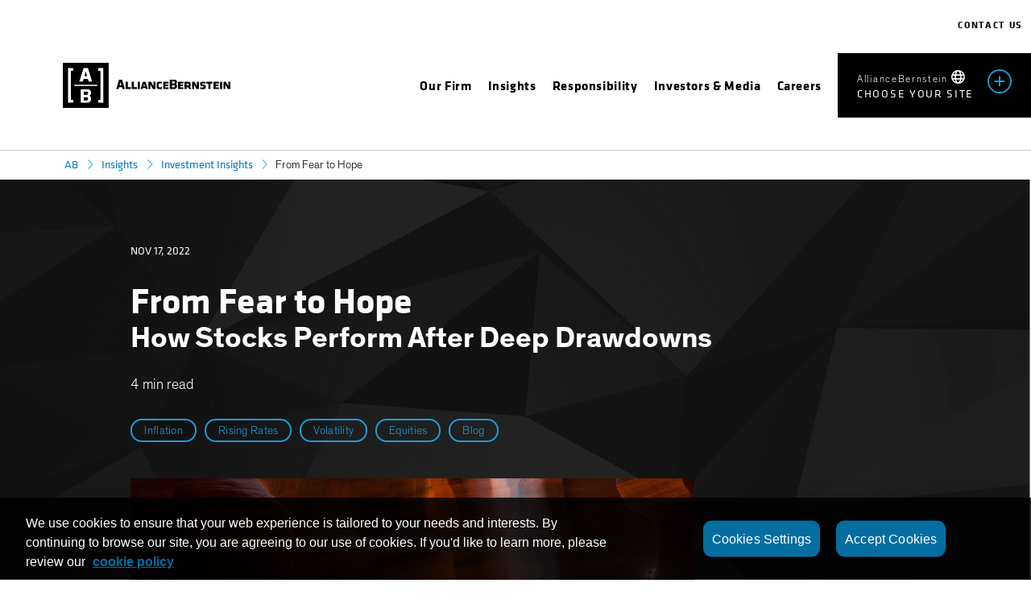

--- FILE ---
content_type: text/html;charset=utf-8
request_url: https://www.alliancebernstein.com/corporate/en/insights/investment-insights/from-fear-to-hope-how-stocks-perform-after-deep-drawdowns-corporate.html
body_size: 20864
content:

<!DOCTYPE HTML>
<html lang="en">
    <head>
  
  
  <meta http-equiv="Content-Type" content="text/html; charset=utf-8"/>
  <meta http-equiv="X-UA-Compatible" content="IE=edge"/>
  
  



<title>From Fear to Hope: How Stocks Perform After Deep Drawdowns &#124; AB</title>
  
  <meta name="template" content="insights-page-template"/>
  <meta name="viewport" content="width=device-width, initial-scale=1, minimum-scale=1"/>
  <meta content="summary_large_image" name="twitter:card"/>
  <meta name="twitter:title" content="From Fear to Hope:How Stocks Perform After Deep Drawdowns"/>
<meta name="twitter:site" content="@AB_insights"/>
<meta name="keywords" content="Asset Management, AllianceBernstein, AB"/>
<meta name="twitter:description" content="Patient investors can find comfort knowing that strong recoveries are common after sharp drawdowns."/>
<meta name="description" content="Patient investors can find comfort knowing that strong recoveries are common after sharp drawdowns."/>
<meta name="twitter:image" content="https://www.alliancebernstein.com/content/dam/global/insights/insights-heroes/b-Hero-FromFearToHope-1600x760.w.jpg"/>

  <meta property="og:type" content="article"/>
  <meta property="og:image" content="https://www.alliancebernstein.com/content/dam/global/insights/insights-heroes/b-Hero-FromFearToHope-1600x760.w.jpg"/>
<meta property="twitter:title" content="From Fear to Hope: How Stocks Perform After Deep Drawdowns"/>
<meta property="og:image:width" content="1600"/>
<meta property="article:published_time" content="2022-11-17T00:00:00Z"/>
<meta property="og:site_name" content="AllianceBernstein"/>
<meta property="og:title" content="From Fear to Hope: How Stocks Perform After Deep Drawdowns"/>
<meta property="og:image:height" content="760"/>
<meta property="og:image:type" content="image/jpeg"/>
<meta property="og:description" content="Patient investors can find comfort knowing that strong recoveries are common after sharp drawdowns."/>
<meta property="article:author" content="Robert Milano,Walt Czaicki,David Wong"/>
<meta property="article:modified_time" content="2024-05-10T20:13:14Z"/>
<meta property="og:locale" content="en"/>
<meta property="og:url" content="https://www.alliancebernstein.com/content/dam/global/insights/insights-heroes/b-Hero-FromFearToHope-1600x760.w.jpg"/>

  

    <link rel="canonical" href="https://www.alliancebernstein.com/corporate/en/insights/investment-insights/from-fear-to-hope-how-stocks-perform-after-deep-drawdowns-corporate.html"/>



    <link rel="alternate" hreflang="kr-ko" href="https://www.abfunds.co.kr/ko/insights/investment-insights/from-fear-to-hope-how-stocks-perform-after-deep-drawdowns-corporate.html"/>

  
  <link href="/etc.clientlibs/abde-commons/clientlibs/clientlib-commons/resources/images/favicon.ico" rel="icon"/>
  <link rel="apple-touch-icon" sizes="180x180" href="/etc.clientlibs/abde-commons/clientlibs/clientlib-commons/resources/images/apple-touch-icon.png"/>
  <link rel="icon" type="image/png" sizes="32x32" href="/etc.clientlibs/abde-commons/clientlibs/clientlib-commons/resources/images/favicon-32x32.png"/>
  <link rel="icon" type="image/png" sizes="16x16" href="/etc.clientlibs/abde-commons/clientlibs/clientlib-commons/resources/images/favicon-16x16.png"/>
  <link rel="mask-icon" href="/etc.clientlibs/abde-commons/clientlibs/clientlib-commons/resources/images/safari-pinned-tab.svg"/>
  

  
<script>
    dataSpec = {
        "baseDomain": "https://www.alliancebernstein.com",
        "baseUrl": "https://www.alliancebernstein.com",
        "solrAPIUrl": "https://searchapi.alliancebernstein.com/search",
        "countryCode": "global",
        "currentSegment": "100",
        "currentSegmentName": "corporate",
        "fundApiUrl": "https://webapi.alliancebernstein.com",
        "homePageUrl": "https://www.alliancebernstein.com/corporate/en",
        "insightsUrl": "https://www.alliancebernstein.com/corporate/en/insights",
        "shareClassId": "",
        "lang": "en",
        "noSegUrl": "/services/commons/nosegment.json",
        "runmode": "publish",
        "vehicle": "",
		"geoType": "",
		"pageDateFormat": "MMM dd, YYYY",
		"loggedInHomePageUrl": "",
		"restrictedPage": "",
		"searchAPIUrl": "https://searchapi.alliancebernstein.com/v2"
    };
</script>











    <script type="text/javascript">
        dataSpec.domains = { "global": "https://www.alliancebernstein.com", "sg": "https://www.abfunds.com.sg", "hk": "https://www.abfunds.com.hk", "tw": "https://www.abfunds.com.tw", "cn": "https://www.abglobal.com.cn", "kr": "https://www.abfunds.co.kr" };
        dataSpec.env = 'prod';
    </script>

  <script type="text/javascript">
	var digitalDataLayer = {};
	var allianceMetadata = '';
	var dictionaryRoot = "/services/commons/dict";
    var dictionary = '';
</script>




	


<script type="text/javascript">
allianceMetadata += 'segmentID=' + 100;
digitalDataLayer.iData = {
	"loginStatus":"TBD",
	"visitorType":"TBD",
	"pardotID":"TBD",
	"ECID":"TBD",
	"userSegment":"TBD",
	"leadScore":"TBD",
	"clientStatus":"TBD",
	"segmentSiteName":"TBD",
	"visitorStatus":"TBD",
	"personID":"TBD",
	"socialInteractions":"TBD"
};
digitalDataLayer.mData={};
digitalDataLayer.common ={
	"page" : {
		"pageInfo" :{
			"pageName":"From Fear to Hope: How Stocks Perform After Deep Drawdowns",
			"enPageTitle":"From Fear To Hope How Stocks Perform After Deep Drawdowns Corporate",
			"pageUrl":"https://www.alliancebernstein.com/corporate/en/insights/investment-insights/from-fear-to-hope-how-stocks-perform-after-deep-drawdowns-corporate.html",
			"pageId":"dda008c5-1307-3159-9e61-8e8fc28b5bd5",
			"pageType" : "insights-page-template",
			"languageCode":"en",
			"segmentCountryCode":"global",
			"segmentCountryName":"global",
			"segmentID":"100",
			"segmentName":"corporate",
			"publishedDate":"17 November 2022"
		},
		"section" : {
			"subSection1" : "insights",
			"subSection2" : "investment-insights",
			"subSection3" : ""
		}
	}
}
digitalDataLayer.vidData = [];


//logic to populate dictionary into HTML DOM
var languageCode='en';

//Conditional overrides only when dictonary.json does not match language.
languageCode = (languageCode === "") ? "en" : languageCode;  //default to en if exist.
languageCode = (languageCode === "zh") ? "zh-hk" : languageCode;  //china website.

var dictionaryPath = dictionaryRoot + "."+languageCode + ".json";
 if(dictionaryPath) {
 	try {
     	var xhr = new XMLHttpRequest();
     	xhr.open("GET", dictionaryPath, false);
     	xhr.send();
     	dictionary = JSON.parse(JSON.parse(xhr.responseText).dictionaryData);
	} catch (e) {
		console.log("XHR exception "+e);
    }
}

</script>

	<script type="text/javascript">
		digitalDataLayer.mData = {
		"insights" :{
			"filter" : {
				"asset" : ["Equities"],
				"subasset" : ["Equities|US","Equities|Broad"],
				"category" : "Investment Insights",
				"topic" : ["Inflation","Rising Rates","Volatility"],
				"format" : ["Blog"]
				},

			"article" : {
				"publishDate" : "17 November 2022",
				"author" :["Robert Milano","Walt Czaicki","David Wong"],
				"readTime" : "4"
				}
			},
			"socialInteraction" : "",
			"bio": {
					"author": ["Robert Milano","Walt Czaicki","David Wong"]
				},
			"interactions": {
					"longPageJumpNavName": ""
				},
			"accordion": {
					"interactions": {
						"accordionTabName": ""
					}
				},
			"tabs": {
					"interactions": {
						"tabName": ""
					}
				},
			"carousel": {
					"carouselName": "",
					"interactions": {
						"carouselControl": "",
						"carouselPanel": "",
						"carouselIndicator": ""
					}
				},
			"downloadLinkContext": {
					"interactions": {
						"docName": ""
					}
				},
			"globalSearch": {
				"insights": {
						"filters": {
							"assetClass": [],
							"category": [],
							"topic": [],
							"format": []
						},
						"pagination": {
							"pageNumber": ""
						},
						"totalResults": "",
						"sortBy": "",
						"clearFilters": false,
						"insightsSearch": {
							"searchText": ""
						}
					}
				}
			}

	</script>


<script type="text/javascript">
	if (digitalDataLayer.mData.hasOwnProperty('insights')) {
		allianceMetadata += '&contentType=insights';

		allianceMetadata += '&filterasset=' + digitalDataLayer.mData.insights.filter.asset.toString();
		allianceMetadata += '&filtersubAsset=' + digitalDataLayer.mData.insights.filter.subasset.toString();
		allianceMetadata += '&filtercategory=' + digitalDataLayer.mData.insights.filter.category;
		allianceMetadata += '&filtertopic=' + digitalDataLayer.mData.insights.filter.topic.toString();
		allianceMetadata += '&filterformat=' + digitalDataLayer.mData.insights.filter.format[0];

		allianceMetadata += '&articlepublishDate=' + digitalDataLayer.mData.insights.article.publishDate;
		allianceMetadata += '&articleauthor=' + digitalDataLayer.mData.insights.article.author[0];
		allianceMetadata += '&articlereadTime=' + digitalDataLayer.mData.insights.article.readTime;
	}

</script>













<script type="text/javascript">
if (!digitalDataLayer.mData.hasOwnProperty('enterpriseSearch')) {
	digitalDataLayer.mData = {
		...digitalDataLayer.mData,
		enterpriseSearch: {
			filters: "",
			interactions: {
				searchQuery: "",
				tabName: ""
			}
		}
	};
}
</script>
  






  <script type="application/ld+json">
	{
  "@context": "https://schema.org",
  "@type": "Article",
  "mainEntityOfPage": {
    "@type": "WebPage",
    "@id": "https://www.alliancebernstein.com/corporate/en/insights/investment-insights/from-fear-to-hope-how-stocks-perform-after-deep-drawdowns-corporate.html"
  },
  "name": "From Fear to Hope",
  "headline": "From Fear to Hope",
  "description": "Patient investors can find comfort knowing that strong recoveries are common after sharp drawdowns.",
  "datePublished": "17 November 2022",
  "author": {
    "@type": "Person",
    "name": [
      [
        "Robert Milano",
        "Walt Czaicki",
        "David Wong"
      ]
    ]
  },
  "publisher": {
    "@type": "Organization",
    "name": "AllianceBernstein",
    "logo": {
      "@type": "ImageObject",
      "url": "https://www.alliancebernstein.com/content/dam/global/logos/alliancebernstein-desktop-logo.svg"
    }
  }
}
  </script>
  





  <!-- <script>
//prehiding snippet for Adobe Target with asynchronous Launch deployment
(function(g,b,d,f){(function(a,c,d){if(a){var e=b.createElement("style");e.id=c;e.innerHTML=d;a.appendChild(e)}})(b.getElementsByTagName("head")[0],"at-body-style",d);setTimeout(function(){var a=b.getElementsByTagName("head")[0];if(a){var c=b.getElementById("at-body-style");c&&a.removeChild(c)}},f)})(window,document,"body {opacity: 0 !important} ",3E3);
</script> -->

	<script>
  function targetPageParams() {
    return {
      "at_property": "5cdbc346-7612-ee60-ac1f-a8daa308cb9c"
    };
  }
</script>
<script src="//assets.adobedtm.com/15d02decd547/70bf4a2a2453/launch-1eff3dec5a21.min.js" type="text/plain" class="optanon-category-4" async></script>

  
<script src="//cdn.bc0a.com/autopilot/f00000000292892/autopilot_sdk.js"></script>

  <script>
    var domainname = window.location.hostname;
    //var path =  window.location.pathname;
    function loadOneTrust(domainscript, callback, dataset) {
        var script = document.createElement("script");
        var domainscriptUpdated = '';
        domainscriptUpdated = (dataSpec.env === 'prod') ? domainscript : domainscript + '-test';
        script.type = "text/javascript";
        script.charset = "UTF-8";
        if (dataset !== undefined) {
            script.setAttribute("data-language", dataset);
        }
        script.setAttribute("data-domain-script", domainscriptUpdated);
        if (script.readyState) {  //IE
            script.onreadystatechange = function () {
                if (script.readyState == "loaded" ||
                    script.readyState == "complete") {
                    script.onreadystatechange = null;
                    callback();
                }
            };
        } else {  //Others
            script.onload = function () {
                callback();
            };
        }
        script.src = 'https://cdn.cookielaw.org/scripttemplates/otSDKStub.js';
        document.getElementsByTagName("head")[0].appendChild(script);
    }
    if (dataSpec.runmode === 'publish') {
        switch (true) {
            case ['2', '3', '5', '6', '20', '21', '26', '28', '35', '37', '45', '46', '47', '48', '49', '65', '66', '88', '100', '0', '57'].indexOf(dataSpec.currentSegment) > -1 && dataSpec.lang === 'en':
                loadOneTrust("166205a4-8f4d-4a96-98ad-f797613fa401", function () { }, "en");
                break;
            case ['18', '4'].indexOf(dataSpec.currentSegment) > -1 && dataSpec.lang === 'en-us':
                loadOneTrust("166205a4-8f4d-4a96-98ad-f797613fa401", function () { }, "en");
                break;
            case ['5', '7', '24', '32', '34', '36', '42', '43', '53', '54', '55', '33', '44', '56', '81', '82', '83', '8', '10', '11', '12', '9'].indexOf(dataSpec.currentSegment) > -1 && dataSpec.lang === 'en-gb':
                loadOneTrust("166205a4-8f4d-4a96-98ad-f797613fa401", function () { }, "en-GB");
                break;
            case ['22', '31', '32', '34', '38', '39', '42', '43', '54', '55', '52', '50', '57'].indexOf(dataSpec.currentSegment) > -1 && dataSpec.lang === 'de':
                loadOneTrust("166205a4-8f4d-4a96-98ad-f797613fa401", function () { }, "de");
                break;
            case ['23', '41'].indexOf(dataSpec.currentSegment) > -1 && dataSpec.lang === 'it':
                loadOneTrust("166205a4-8f4d-4a96-98ad-f797613fa401", function () { }, "it");
                break;
            case ['36', '42', '43', '32', '34', '54', '55', '51', '40'].indexOf(dataSpec.currentSegment) > -1 && dataSpec.lang === 'fr':
                loadOneTrust("166205a4-8f4d-4a96-98ad-f797613fa401", function () { }, "fr");
                break;
            case ['26'].indexOf(dataSpec.currentSegment) > -1 && dataSpec.lang === 'zh_Hant':
                loadOneTrust("166205a4-8f4d-4a96-98ad-f797613fa401", function () { }, "zh");
                break;
            case ['25'].indexOf(dataSpec.currentSegment) > -1 && dataSpec.lang === 'en':
                if (domainname == 'www.abfunds.com.sg') {
                    loadOneTrust("ddbd66a1-22e1-42e6-80bf-367ab4fa0f7f", function () { });
                } else {
                    loadOneTrust("166205a4-8f4d-4a96-98ad-f797613fa401", function () { }, "en");
                }
                break;
            case ['27'].indexOf(dataSpec.currentSegment) > -1 && dataSpec.lang === 'en':
                if (domainname == 'www.abfunds.com.hk') {
                    loadOneTrust("9c8a3d8f-9248-4595-bf54-650bf85f4b98", function () { }, "en");
                } else {
                    loadOneTrust("166205a4-8f4d-4a96-98ad-f797613fa401", function () { }, "en");
                }
                break;
            case ['27'].indexOf(dataSpec.currentSegment) > -1 && dataSpec.lang === 'zh-hk':
                if (domainname == 'www.abfunds.com.hk') {
                    loadOneTrust("9c8a3d8f-9248-4595-bf54-650bf85f4b98", function () { }, "zh");
                } else {
                    loadOneTrust("166205a4-8f4d-4a96-98ad-f797613fa401", function () { }, "zh");
                }
                break;
            case ['111'].indexOf(dataSpec.currentSegment) > -1 && dataSpec.lang === 'en-us':
                if (domainname == 'www.abcarval.com') {
                    loadOneTrust("528b532e-90e6-48d4-ae66-5043690d7717", function () { });
                } else {
                    loadOneTrust("166205a4-8f4d-4a96-98ad-f797613fa401", function () { }, "en");
                }
                break;
            case ['29'].indexOf(dataSpec.currentSegment) > -1 && dataSpec.lang === 'ko':
                if (domainname == 'www.abfunds.co.kr') {
                    loadOneTrust("cd6f2b54-9f34-4960-8079-0a3b175926c1", function () { }, "ko");
                } else {
                    loadOneTrust("166205a4-8f4d-4a96-98ad-f797613fa401", function () { }, "ko");
                }
                break;
            case ['112'].indexOf(dataSpec.currentSegment) > -1 && dataSpec.lang === 'en-us':
                if (domainname == 'www.ablend.com') {
                    loadOneTrust("01923f7e-a722-73ee-8fdb-60c052a0adbd", function () { });
                } else {
                    loadOneTrust("166205a4-8f4d-4a96-98ad-f797613fa401", function () { }, "en");
                }
                break;
        }
    }
</script>
<script type="text/javascript">
    function OptanonWrapper() { }
</script>
  
    
    

    

    
    
    
<link rel="stylesheet" href="/etc.clientlibs/abde-commons/clientlibs/clientlib-commons.c1e0caeae2622ab423c4a4818ed2a306.css" type="text/css">
<link rel="stylesheet" href="/etc.clientlibs/abde-us/clientlibs/clientlib-insights-override.b46237d24921889a488b948ea69bac92.css" type="text/css">



    

  
</head>
    <body class="page basicpage insights-page-template">
    <div id="global-enterprise-search-overlay"></div>
		
		
        
        
            



            
<div class="root responsivegrid">


<div class="aem-Grid aem-Grid--12 aem-Grid--default--12 ">
    
    <div class="experiencefragment aem-GridColumn aem-GridColumn--default--12">
<div class="cmp-experiencefragment">


    
    <div class="cmp-container">
        


<div class="aem-Grid aem-Grid--12 aem-Grid--default--12 ">
    
    <div class="abde-header aem-GridColumn aem-GridColumn--default--12">

<header class="abde-container-fluid abde-pos-relative">
  <nav aria-label="main" class="abde-global-nav ">
    <div class="abde-main-navigation">
		<div> 
      <div class="abde-navbar-flyout-background"></div>
			<div class="abde-navbar-controls-cnt">
				<div class="abde-navbar-controls ">					
					<div id="abde-header-language-selector"></div>
					<button class="abde-button-link abde-navbar-control-menu" aria-label="navigation">
						<i class="fal fa-bars" aria-hidden="true"></i>
					</button>
				</div>
				<a href="/corporate/en/contact-us.html" class="abde-standalone-link">Contact Us</a>
				<div id="global-enterprise-search-header"></div>
				
			</div>
      </div>
      <div class="abde-logo-wrapper">
        <a href="/corporate/en/home.html?r=no">
			<img src="/content/dam/global/logos/alliancebernstein-desktop-logo.svg" alt="The AllianceBernstein logo, containing the emblem, an A over a B in ratio format, and the full name spelt out to the right." title="AllianceBernstein Logo" class="abde-logo abde-logo-desktop"/>
			<img src="/content/dam/global/logos/ab-logo-rebrand.png" alt="The AllianceBernstein logo, containing the emblem, an A over a B in ratio format, and the full name spelt out to the right." title="AllianceBernstein Logo" class="abde-logo abde-logo-mobile"/>
        </a>
      </div>
      <div class="abde-navbar">
        <ul class="abde-navbar-nav abde-navbar-subnav" role="menubar" aria-label="main">
        	
	        	
					<li class="abde-nav-item abde-dropdown-item" role="menuitem" aria-haspopup="true" aria-controls="Our Firm" tabindex="0" aria-label="Our Firm">
		            <span>Our Firm <i class="fa-regular fa-chevron-down"></i></span>
		            <div class="abde-dropdown-panel">
		              <div class="abde-dropdown-horizontal-rule"></div>
		              <a href="javascript:void(0)" class="abde-js-close-nav"><i class="fa-light fa-circle-x" aria-hidden="true"></i></a>
		              <div class="abde-container">
		                <div class="abde-row abde-d-flex">
		                  <div class="abde-col-lg-10 abde-offset-lg-1">
		                    <div class="abde-row abde-d-flex">
		                      <div class="abde-col-12 abde-col-md-4">
		                        
									


<div class="aem-Grid aem-Grid--12 aem-Grid--default--12 ">
    
    <div class="abde-list aem-GridColumn aem-GridColumn--default--12">
    
 
<div class="abde-list">
	
		
			<div class="abde-list-generic vertical">
				<div class="abde-row">
					<div class="abde-col-12 abde-list-default">
						<ul role="menu">
							
								<li role="none">
									<a href="/corporate/en/home.html?r=no" data-href="/content/corporate/en/home.html?r=no" role="menuitem" target="_self" aria-label="Our Firm: Our Firm" data-analytics="header|our-firm|our-firm">Our Firm</a>
									
								</li>
							
								<li role="none">
									<a href="/corporate/en/home/about-us.html" data-href="/content/corporate/en/home/about-us.html" role="menuitem" target="_self" aria-label="About AB: Our Firm" data-analytics="header|our-firm|about-ab">About Us</a>
									
								</li>
							
								<li role="none">
									<a href="/corporate/en/home/leadership-team.html" data-href="/content/corporate/en/home/leadership-team.html" role="menuitem" target="_self" aria-label="Leadership: Our Firm" data-analytics="header|our-firm|leadership">Leadership</a>
									
								</li>
							
								<li role="none">
									<a href="/corporate/en/home/our-history.html" data-href="/content/corporate/en/home/our-history.html" role="menuitem" target="_self" aria-label="Our History: Our Firm" data-analytics="header|our-firm|our-history">Our History</a>
									
								</li>
							
								<li role="none">
									<a href="/corporate/en/home/locations.html" data-href="/content/corporate/en/home/locations.html" role="menuitem" target="_self" aria-label="Locations: Our Firm" data-analytics="header|our-firm|locations">Locations</a>
									
								</li>
							
						</ul>
					</div>
				</div>
			</div>
		
	
	
	
</div></div>

    
</div>

								
		                      </div>
		                      <div class=" abde-col-8 abde-d-none abde-d-md-block">
		                        
									


<div class="aem-Grid aem-Grid--12 aem-Grid--default--12 ">
    
    <div class="abde-layout aem-GridColumn aem-GridColumn--default--12">

<div class="none     " style="background-image:url()">
	

<div class="abde-text ">
    
    
    
    
    
</div>
	
	<div class="abde-row abde-card-container abde-full-width-mobile">
		
			<div class="abde-col-mdlg-6 abde-col-md-6 abde-col-12  " data-cardsperrow="2" data-cardsdefault="not-applicable">
				


<div class="aem-Grid aem-Grid--12 aem-Grid--default--12 ">
    
    <div class="abde-text aem-GridColumn aem-GridColumn--default--12">

<div class="abde-text ">
    
    
        <div class="abde-text-container abde-text-generic abde-text-align-left">
            <div class="abde-text-description">
                <h4>About AllianceBernstein</h4>
<p>At AB, we’re fully invested in being a firm that clients can trust to deliver better outcomes. To be successful, we foster a diverse, connected, collaborative culture that encourages different ways of thinking and differentiated insights. We embrace innovation to address increasingly complex investing challenges.<br />
</p>

            </div>
        </div>
    
    
    
    
</div></div>
<div class="abde-button aem-GridColumn aem-GridColumn--default--12">



		<div class="abde-button ">
			<div class="abde-btn-container abde-text-align-left">
			  	
				<a href="/corporate/en/home/about-us.html" class="abde-text-link" data-analytics="header|our-firm|about-alliancebernstein|learn-more" aria-label="Discover More  About AllianceBernstein" target="_self"> 
				
                	Discover More&nbsp; <i class="  fa-regular fa-angle-right"></i>
				

				
				</a>
			  
			  		     
			</div>
		</div>
</div>

    
</div>

			</div>
			
		
			<div class="abde-col-mdlg-6 abde-col-md-6 abde-col-12  " data-cardsperrow="2" data-cardsdefault="not-applicable">
				


<div class="aem-Grid aem-Grid--12 aem-Grid--default--12 ">
    
    <div class="abde-image aem-GridColumn aem-GridColumn--default--12">
    


<div class="abde-image ">
    <div class="abde-image-container">
        <picture>
            <source media="(max-width: 649px)" srcset="/content/dam/corporate/corporate-images/Navigation-OurFirm-AB_Office_Building.jpg"/>
            <source media="(min-width: 650px)" srcset="/content/dam/corporate/corporate-images/Navigation-OurFirm-AB_Office_Building.jpg"/>
		    <img src="/content/dam/corporate/corporate-images/Navigation-OurFirm-AB_Office_Building.jpg" alt="Image of AB&#39;s office building in Downtown Nashville, TN"/>
        </picture>
    </div>
</div></div>

    
</div>

			</div>
			
		
		<div class="abde-col-12">
			
		</div>
	</div>
	
</div></div>

    
</div>

								
		                      </div>
                              
		                    </div>
		                  </div>
		                </div>
		              </div>
		            </div>
		          </li>
		      	
			
		
	        	
					<li class="abde-nav-item abde-dropdown-item" role="menuitem" aria-haspopup="true" aria-controls="Insights" tabindex="0" aria-label="Insights">
		            <span>Insights <i class="fa-regular fa-chevron-down"></i></span>
		            <div class="abde-dropdown-panel">
		              <div class="abde-dropdown-horizontal-rule"></div>
		              <a href="javascript:void(0)" class="abde-js-close-nav"><i class="fa-light fa-circle-x" aria-hidden="true"></i></a>
		              <div class="abde-container">
		                <div class="abde-row abde-d-flex">
		                  <div class="abde-col-lg-10 abde-offset-lg-1">
		                    <div class="abde-row abde-d-flex">
		                      <div class="abde-col-12 abde-col-md-4">
		                        
									


<div class="aem-Grid aem-Grid--12 aem-Grid--default--12 ">
    
    <div class="abde-text aem-GridColumn aem-GridColumn--default--12">

<div class="abde-text ">
    
    
        <div class="abde-text-container abde-text-generic abde-text-align-left">
            <div class="abde-text-description">
                <h4>Current Insights</h4>

            </div>
        </div>
    
    
    
    
</div></div>
<div class="abde-list aem-GridColumn aem-GridColumn--default--12">
    
 
<div class="abde-list">
	
		
			<div class="abde-list-generic vertical">
				<div class="abde-row">
					<div class="abde-col-12 abde-list-default">
						<ul role="menu">
							
								<li role="none">
									<a href="/corporate/en/insights-landing.html" data-href="/content/corporate/en/insights-landing.html" role="menuitem" target="_self" aria-label="Context: Insights" data-analytics="header|current-insights|context">CONTEXT: The AB Blog On Investing</a>
									
								</li>
							
						</ul>
					</div>
				</div>
			</div>
		
	
	
	
</div></div>
<div class="abde-text aem-GridColumn aem-GridColumn--default--12">

<div class="abde-text ">
    
    
        <div class="abde-text-container abde-text-generic abde-text-align-left">
            <div class="abde-text-description">
                <h4>Top Categories</h4>

            </div>
        </div>
    
    
    
    
</div></div>
<div class="abde-list aem-GridColumn aem-GridColumn--default--12">
    
 
<div class="abde-list">
	
		
			<div class="abde-list-generic vertical">
				<div class="abde-row">
					<div class="abde-col-12 abde-list-default">
						<ul role="menu">
							
								<li role="none">
									<a href="/corporate/en/insights-landing/search-results.html?topic=china" data-href="/content/corporate/en/insights-landing/search-results.html?topic=china" role="menuitem" target="_self" aria-label="China: Top Categories" data-analytics="header|top-categories|china">China</a>
									
								</li>
							
								<li role="none">
									<a href="/corporate/en/insights-landing/search-results.html?topic=economics" data-href="/content/corporate/en/insights-landing/search-results.html?topic=economics" role="menuitem" target="_self" aria-label="Economics: Top Categories" data-analytics="header|top-categories|economics">Economics</a>
									
								</li>
							
								<li role="none">
									<a href="/corporate/en/insights-landing/search-results.html?category=investment-insights" data-href="/content/corporate/en/insights-landing/search-results.html?category=investment-insights" role="menuitem" target="_self" aria-label="Investment Insights: Top Categories" data-analytics="header|top-categories|investment-insights">Investment Insights</a>
									
								</li>
							
								<li role="none">
									<a href="/corporate/en/insights-landing/search-results.html?topic=responsible-investing" data-href="/content/corporate/en/insights-landing/search-results.html?topic=responsible-investing" role="menuitem" target="_self" aria-label="Responsible Investing: Top Categories" data-analytics="header|top-categories|responsible-investing">Responsible Investing</a>
									
								</li>
							
								<li role="none">
									<a href="/corporate/en/insights-landing/search-results.html?topic=volatility" data-href="/content/corporate/en/insights-landing/search-results.html?topic=volatility" role="menuitem" target="_self" aria-label="Volatility: Top Categories" data-analytics="header|top-categories|volitility">Volatility</a>
									
								</li>
							
						</ul>
					</div>
				</div>
			</div>
		
	
	
	
</div></div>

    
</div>

								
		                      </div>
		                      <div class=" abde-col-8 abde-d-none abde-d-md-block">
		                        
									


<div class="aem-Grid aem-Grid--12 aem-Grid--default--12 ">
    
    <div class="abde-related-insights aem-GridColumn aem-GridColumn--default--12">


<div data-isbio="false" data-count="0" class="abde-related-insights-container" data-variation="3card-vertical" data-card-num="3" data-url="/content/experience-fragments/corporate/en/header/master/jcr:content/root/abde_header/right_tabpar_8056/abde_related_insight1.relatedinsights.json?pgpath=/content/corporate/en/insights/investment-insights/from-fear-to-hope-how-stocks-perform-after-deep-drawdowns-corporate"></div></div>

    
</div>

								
		                      </div>
                              
		                    </div>
		                  </div>
		                </div>
		              </div>
		            </div>
		          </li>
		      	
			
		
	        	
					<li class="abde-nav-item abde-dropdown-item" role="menuitem" aria-haspopup="true" aria-controls="Responsibility" tabindex="0" aria-label="Responsibility">
		            <span>Responsibility <i class="fa-regular fa-chevron-down"></i></span>
		            <div class="abde-dropdown-panel">
		              <div class="abde-dropdown-horizontal-rule"></div>
		              <a href="javascript:void(0)" class="abde-js-close-nav"><i class="fa-light fa-circle-x" aria-hidden="true"></i></a>
		              <div class="abde-container">
		                <div class="abde-row abde-d-flex">
		                  <div class="abde-col-lg-10 abde-offset-lg-1">
		                    <div class="abde-row abde-d-flex">
		                      <div class="abde-col-12 abde-col-md-4">
		                        
									


<div class="aem-Grid aem-Grid--12 aem-Grid--default--12 ">
    
    <div class="abde-list aem-GridColumn aem-GridColumn--default--12">
    
 
<div class="abde-list">
	
		
			<div class="abde-list-generic vertical">
				<div class="abde-row">
					<div class="abde-col-12 abde-list-default">
						<ul role="menu">
							
								<li role="none">
									<a href="/corporate/en/corporate-responsibility.html" data-href="/content/corporate/en/corporate-responsibility.html" role="menuitem" target="_self" aria-label="Responsibility Overview: Responsibility" data-analytics="header|responsibility|responsibility-overview">Responsibility Overview</a>
									
								</li>
							
								<li role="none">
									<a href="/corporate/en/corporate-responsibility/environmental-stewardship.html" data-href="/content/corporate/en/corporate-responsibility/environmental-stewardship.html" role="menuitem" target="_self" aria-label="Environmental Sustainability: Responsibility" data-analytics="header|responsibility|environmental-sustainability">Environmental Sustainability</a>
									
								</li>
							
								<li role="none">
									<a href="/corporate/en/corporate-responsibility/social-responsibility.html" data-href="/content/corporate/en/corporate-responsibility/social-responsibility.html" role="menuitem" target="_self" aria-label="Social Responsibility: Responsibility" data-analytics="header|responsibility|social-responsibility">Social Responsibility</a>
									
								</li>
							
								<li role="none">
									<a href="/corporate/en/corporate-responsibility/corporate-governance.html" data-href="/content/corporate/en/corporate-responsibility/corporate-governance.html" role="menuitem" target="_self" aria-label="Corporate Governance: Responsibility" data-analytics="header|responsibility|corporate-governance">Corporate Governance</a>
									
								</li>
							
								<li role="none">
									<a href="/corporate/en/corporate-responsibility/responsible-investing.html" data-href="/content/corporate/en/corporate-responsibility/responsible-investing.html" role="menuitem" target="_self" aria-label="Responsible Investing: Responsibility" data-analytics="master|responsibility|responsible-investing">Responsible Investing</a>
									
								</li>
							
								<li role="none">
									<a href="/corporate/en/corporate-responsibility/community-and-belonging.html" data-href="/content/corporate/en/corporate-responsibility/community-and-belonging.html" role="menuitem" target="_self" aria-label="Community and Belonging: Responsibility" data-analytics="header|responsibility|community and belonging">Community and Belonging</a>
									
								</li>
							
						</ul>
					</div>
				</div>
			</div>
		
	
	
	
</div></div>

    
</div>

								
		                      </div>
		                      <div class=" abde-col-8 abde-d-none abde-d-md-block">
		                        
									


<div class="aem-Grid aem-Grid--12 aem-Grid--default--12 ">
    
    <div class="abde-card aem-GridColumn aem-GridColumn--default--12">





	
	
	
	
	<div class="abde-card">
		<div class="abde-card-generic hoverenabled abde-theme-bg-transparent">
			<div class="abde-card-eyebrow">Environmental Stewardship</div>
			<a href="/corporate/en/corporate-responsibility/environmental-stewardship/columbia-partnership.html" role="link" target="_self">
			  
				<img src="/content/dam/corporate/corporate-images/Image-Nav_CorporateResponsibility-EnvironmentalStewardship_ColumbiaEarthInstitute.png" alt class="abde-action-tracking" data-analytics="Related Insights | Climate Science and Investing"/>
			  	
			</a>
			<div class="abde-card-body">
				<div class="abde-text">
					<div class="abde-text-container abde-text-generic">
						<a href="/corporate/en/corporate-responsibility/environmental-stewardship/columbia-partnership.html" role="link" target="_self">
							<h4 class="abde-action-tracking">Climate Science and Investing</h4>
						</a>
						
							<p>AB is the Founding Member of the Corporate Affiliate Program at the newly launched Columbia Climate School and has partnered with Columbia University’s Earth Institute to develop a Climate Science and Investing curriculum.</p>

						
					</div>
				</div>
				



		<div class="abde-button ">
			<div class="abde-btn-container abde-text-align-left">
			  	
				<a href="/corporate/en/corporate-responsibility/environmental-stewardship/columbia-partnership.html" class="abde-text-link" data-analytics="header|responsibility|climate-science-and-investing|learn-more" aria-label="Find out more about Climate Science and Investing" target="_self"> 
				
                	Find Out More&nbsp; <i class="  fa-regular fa-angle-right"></i>
				

				
				</a>
			  
			  		     
			</div>
		</div>

			</div>
		</div>
	</div>






</div>

    
</div>

								
		                      </div>
                              
		                    </div>
		                  </div>
		                </div>
		              </div>
		            </div>
		          </li>
		      	
			
		
	        	
					<li class="abde-nav-item abde-dropdown-item" role="menuitem" aria-haspopup="true" aria-controls="Investors &amp; Media" tabindex="0" aria-label="Investors &amp; Media">
		            <span>Investors &amp; Media <i class="fa-regular fa-chevron-down"></i></span>
		            <div class="abde-dropdown-panel">
		              <div class="abde-dropdown-horizontal-rule"></div>
		              <a href="javascript:void(0)" class="abde-js-close-nav"><i class="fa-light fa-circle-x" aria-hidden="true"></i></a>
		              <div class="abde-container">
		                <div class="abde-row abde-d-flex">
		                  <div class="abde-col-lg-10 abde-offset-lg-1">
		                    <div class="abde-row abde-d-flex">
		                      <div class="abde-col-12 abde-col-md-4">
		                        
									


<div class="aem-Grid aem-Grid--12 aem-Grid--default--12 ">
    
    <div class="abde-list aem-GridColumn aem-GridColumn--default--12">
    
 
<div class="abde-list">
	
		
			<div class="abde-list-generic vertical">
				<div class="abde-row">
					<div class="abde-col-12 abde-list-default">
						<ul role="menu">
							
								<li role="none">
									<a href="/corporate/en/investor-relations.html" data-href="/content/corporate/en/investor-relations.html" role="menuitem" target="_self" aria-label="Investor Overview: Investors &amp; Media" data-analytics="header|investors-and-media|investor-overview">Investor Overview</a>
									
								</li>
							
								<li role="none">
									<a href="/corporate/en/investor-relations/stock-information.html" data-href="/content/corporate/en/investor-relations/stock-information.html" role="menuitem" target="_self" aria-label="Stock Information: Investors &amp; Media" data-analytics="header|investors-and-media|stock-information">Stock Information</a>
									
								</li>
							
								<li role="none">
									<a href="/corporate/en/investor-relations/news-center.html" data-href="/content/corporate/en/investor-relations/news-center.html" role="menuitem" target="_self" aria-label="AB News Centerr: Investors &amp; Media" data-analytics="header|investors-and-media|ab-news-center">AB News Center</a>
									
								</li>
							
								<li role="none">
									<a href="/corporate/en/investor-relations/reports.html" data-href="/content/corporate/en/investor-relations/reports.html" role="menuitem" target="_self" aria-label="Reports &amp; SEC Filings: Investors &amp; Media" data-analytics="header|investors-and-media|reports-and-sec-filings">Reports &amp; SEC Filings</a>
									
								</li>
							
								<li role="none">
									<a href="/corporate/en/investor-relations/tax-information.html" data-href="/content/corporate/en/investor-relations/tax-information.html" role="menuitem" target="_self" aria-label="Tax Information: Investors &amp; Media" data-analytics="header|investors-and-media|tax-information">Tax Information</a>
									
								</li>
							
						</ul>
					</div>
				</div>
			</div>
		
	
	
	
</div></div>

    
</div>

								
		                      </div>
		                      <div class=" abde-col-8 abde-d-none abde-d-md-block">
		                        
									


<div class="aem-Grid aem-Grid--12 aem-Grid--default--12 ">
    
    <div class="abde-layout aem-GridColumn aem-GridColumn--default--12">

<div class="none     " style="background-image:url()">
	

<div class="abde-text ">
    
    
    
    
    
</div>
	
	<div class="abde-row abde-card-container abde-full-width-mobile">
		
			<div class="abde-col-mdlg-6 abde-col-md-6 abde-col-12  " data-cardsperrow="2" data-cardsdefault="not-applicable">
				


<div class="aem-Grid aem-Grid--12 aem-Grid--default--12 ">
    
    <div class="abde-text aem-GridColumn aem-GridColumn--default--12">

<div class="abde-text ">
    
    
        <div class="abde-text-container abde-text-generic abde-text-align-left">
            <div class="abde-text-description">
                <h4><strong>AllianceBernstein</strong></h4>
<p>Find out everything you want to know about AB’s corporate strategy, responsibility efforts and investment insights. You can also access earnings and news reports as well as corporate filings.</p>

            </div>
        </div>
    
    
    
    
</div></div>
<div class="abde-button aem-GridColumn aem-GridColumn--default--12">



		<div class="abde-button ">
			<div class="abde-btn-container abde-text-align-left">
			  	
				<a href="/corporate/en/investor-relations.html" class="abde-text-link" data-analytics="header|investor-and-media|alliancebernstein|learn-more" aria-label="Learn More about  AllianceBernstein" target="_self"> 
				
                	Learn More about AB&nbsp; <i class="  fa-regular fa-angle-right"></i>
				

				
				</a>
			  
			  		     
			</div>
		</div>
</div>

    
</div>

			</div>
			
		
			<div class="abde-col-mdlg-6 abde-col-md-6 abde-col-12  " data-cardsperrow="2" data-cardsdefault="not-applicable">
				


<div class="aem-Grid aem-Grid--12 aem-Grid--default--12 ">
    
    <div class="abde-image aem-GridColumn aem-GridColumn--default--12">
    


<div class="abde-image ">
    <div class="abde-image-container">
        <picture>
            <source media="(max-width: 649px)" srcset="/content/dam/corporate/corporate-images/Image-NAV_InvestorMedia_GettyImages-907071542.png"/>
            <source media="(min-width: 650px)" srcset="/content/dam/corporate/corporate-images/Image-NAV_InvestorMedia_GettyImages-907071542.png"/>
		    <img src="/content/dam/corporate/corporate-images/Image-NAV_InvestorMedia_GettyImages-907071542.png" alt="Portfolio Manager in discussion with client in office conference room."/>
        </picture>
    </div>
</div></div>

    
</div>

			</div>
			
		
		<div class="abde-col-12">
			
		</div>
	</div>
	
</div></div>

    
</div>

								
		                      </div>
                              
		                    </div>
		                  </div>
		                </div>
		              </div>
		            </div>
		          </li>
		      	
			
		
	        	
					<li class="abde-nav-item abde-dropdown-item" role="menuitem" aria-haspopup="true" aria-controls="Careers" tabindex="0" aria-label="Careers">
		            <span>Careers <i class="fa-regular fa-chevron-down"></i></span>
		            <div class="abde-dropdown-panel">
		              <div class="abde-dropdown-horizontal-rule"></div>
		              <a href="javascript:void(0)" class="abde-js-close-nav"><i class="fa-light fa-circle-x" aria-hidden="true"></i></a>
		              <div class="abde-container">
		                <div class="abde-row abde-d-flex">
		                  <div class="abde-col-lg-10 abde-offset-lg-1">
		                    <div class="abde-row abde-d-flex">
		                      <div class="abde-col-12 abde-col-md-4">
		                        
									


<div class="aem-Grid aem-Grid--12 aem-Grid--default--12 ">
    
    <div class="abde-list aem-GridColumn aem-GridColumn--default--12">
    
 
<div class="abde-list">
	
		
			<div class="abde-list-generic vertical">
				<div class="abde-row">
					<div class="abde-col-12 abde-list-default">
						<ul role="menu">
							
								<li role="none">
									<a href="/corporate/en/careers.html" data-href="/content/corporate/en/careers.html" role="menuitem" target="_self" aria-label="Working at AB: Careers" data-analytics="header|careers|working-at-ab">Working at AB</a>
									
								</li>
							
								<li role="none">
									<a href="/corporate/en/careers/benefits-and-beyond.html" data-href="/content/corporate/en/careers/benefits-and-beyond.html" role="menuitem" target="_self" aria-label="Benefits &amp; Beyond: Careers" data-analytics="header|careers|benefits-and-beyond">Benefits &amp; Beyond</a>
									
								</li>
							
								<li role="none">
									<a href="/corporate/en/careers/students.html" data-href="/content/corporate/en/careers/students.html" role="menuitem" target="_self" aria-label="Students: Careers" data-analytics="header|careers|students">Students</a>
									
								</li>
							
								<li role="none">
									<a href="https://abglobal.wd1.myworkdayjobs.com/alliancebernsteincareers" data-href="https://abglobal.wd1.myworkdayjobs.com/alliancebernsteincareers" role="menuitem" target="_blank" aria-label="Opportunities: Careers" data-analytics="header|careers|opportunities">Opportunities</a>
									
								</li>
							
						</ul>
					</div>
				</div>
			</div>
		
	
	
	
</div></div>

    
</div>

								
		                      </div>
		                      <div class=" abde-col-8 abde-d-none abde-d-md-block">
		                        
									


<div class="aem-Grid aem-Grid--12 aem-Grid--default--12 ">
    
    <div class="abde-layout aem-GridColumn aem-GridColumn--default--12">

<div class="none     " style="background-image:url()">
	

<div class="abde-text ">
    
    
    
    
    
</div>
	
	<div class="abde-row abde-card-container abde-full-width-mobile">
		
			<div class="abde-col-mdlg-6 abde-col-md-6 abde-col-12  " data-cardsperrow="2" data-cardsdefault="not-applicable">
				


<div class="aem-Grid aem-Grid--12 aem-Grid--default--12 ">
    
    <div class="abde-text aem-GridColumn aem-GridColumn--default--12">

<div class="abde-text ">
    
    
        <div class="abde-text-container abde-text-generic abde-text-align-left">
            <div class="abde-text-description">
                <h4>Advance Your Career</h4>
<p>It takes diverse perspectives and talents working collectively to bring clarity, insights and solutions to investors ranging from individuals to the world’s largest institutions. Explore pathways to advance your career with AB.</p>

            </div>
        </div>
    
    
    
    
</div></div>
<div class="abde-button aem-GridColumn aem-GridColumn--default--12">



		<div class="abde-button ">
			<div class="abde-btn-container abde-text-align-left">
			  	
				<a href="/corporate/en/careers.html" class="abde-text-link" data-analytics="header|careers|careers-with-alliancebernstein|learn-more" aria-label="Explore working at AllianceBernstein" target="_self"> 
				
                	Explore Working at AB&nbsp; <i class="  fa-regular fa-angle-right"></i>
				

				
				</a>
			  
			  		     
			</div>
		</div>
</div>

    
</div>

			</div>
			
		
			<div class="abde-col-mdlg-6 abde-col-md-6 abde-col-12  " data-cardsperrow="2" data-cardsdefault="not-applicable">
				


<div class="aem-Grid aem-Grid--12 aem-Grid--default--12 ">
    
    <div class="abde-image aem-GridColumn aem-GridColumn--default--12">
    


<div class="abde-image ">
    <div class="abde-image-container">
        <picture>
            <source media="(max-width: 649px)" srcset="/content/dam/corporate/corporate-images/Image-Nav-Careers-Working_At_AB.jpg"/>
            <source media="(min-width: 650px)" srcset="/content/dam/corporate/corporate-images/Image-Nav-Careers-Working_At_AB.jpg"/>
		    <img src="/content/dam/corporate/corporate-images/Image-Nav-Careers-Working_At_AB.jpg" alt="Man in business attire looking at a laptop"/>
        </picture>
    </div>
</div></div>

    
</div>

			</div>
			
		
		<div class="abde-col-12">
			
		</div>
	</div>
	
</div></div>

    
</div>

								
		                      </div>
                              
		                    </div>
		                  </div>
		                </div>
		              </div>
		            </div>
		          </li>
		      	
			
		
		<li class="abde-nav-item abde-nav-language-selector" role="menuitem" aria-label="Language Selector" data-analytics="Header|Language Selector"><div id="abde-header-language-selector-mobile"></div></li>
    </ul>
        <div class="abde-nav-item abde-site-selector abde-dropdown-item" tabindex="0" role="menuitem" aria-haspopup="true" aria-controls="site-selector" aria-label="site chooser" id="selector-dropdown">
          <div id="site-selector-trigger"></div>
          <div class="abde-dropdown-panel abde-site-selector" data-base-url="/etc.clientlibs/abde-commons/clientlibs/clientlib-commons/resources/json/" data-terms="/services/nosegment.json" id="site-selector"></div>
        </div>
        <div class="abde-navbar-indicator abde-navbar-indicator-hidden"></div>
      </div>
    </div>
		
    
  </nav>
</header>
</div>
<div class="abde-html aem-GridColumn aem-GridColumn--default--12">

<div><style>
#copyrightpolicy {
display: none !important;
}
</style></div></div>

    
</div>

    </div>

    
</div>

    
</div>
<div class="abde-breadcrumb aem-GridColumn aem-GridColumn--default--12">

    

<div class="abde-container-fluid">
    <nav aria-label="breadcrumbs">
       
        <ol class="abde-breadcrumbs">
          
            
            <li class="abde-breadcrumbs-item" data-linkLabel="AB" data-linkURL="/content/corporate/en/home.html">
              
                <a href="/corporate/en/home.html" target="_self">AB</a><i class="fa-light fa-chevron-right"></i>
              
              
            </li>
          
            
            <li class="abde-breadcrumbs-item" data-linkLabel="Insights" data-linkURL="/content/corporate/en/insights-landing/search-results.html">
              
                <a href="/corporate/en/insights-landing/search-results.html" target="_self">Insights</a><i class="fa-light fa-chevron-right"></i>
              
              
            </li>
          
            
            <li class="abde-breadcrumbs-item" data-linkLabel="Investment Insights" data-linkURL="/content/corporate/en/insights-landing/search-results.html?category=investment-insights">
              
                <a href="/corporate/en/insights-landing/search-results.html?category=investment-insights" target="_self">Investment Insights</a><i class="fa-light fa-chevron-right"></i>
              
              
            </li>
          
            
            <li class="abde-breadcrumbs-item" data-linkLabel="From Fear to Hope" data-linkURL="/content/corporate/en/insights/investment-insights/from-fear-to-hope-how-stocks-perform-after-deep-drawdowns-corporate.html">
              
              
			    From Fear to Hope
				
              
            </li>
          
        </ol>
    </nav>
</div>
</div>
<div class="responsivegrid aem-GridColumn aem-GridColumn--default--12">


<div class="aem-Grid aem-Grid--12 aem-Grid--default--12 ">
    
    <div class="hidden aem-GridColumn aem-GridColumn--default--12">
<input type="hidden" id="form-hidden-165059798" name="hidden"/>
    

</div>
<div class="ab-hero aem-GridColumn aem-GridColumn--default--12">


    


<div class="ab-hero " style="background-image: url('/content/dam/global/insights/insights-heroes/b-Hero-FromFearToHope-1600x760.w.jpg');" data-bg-img-alt="A ray of light shines through an overhead opening in a red-walled underground cave.">
    <div class="ab-hero-overlay">&nbsp;</div>

    <div class="ab-container">
        
        <div class="ab-row">
            <div class="ab-col-lg-10 ab-offset-lg-1">
                
                
                    <div class="ab-hero-title-box clear-center">
                        <div class="ab-hero-main-cnt">
                            
                                
                                    <div class="ab-hero-tags">
                                        
                                            
                                                <a href="https://www.alliancebernstein.com/corporate/en/insights/investment-insights/insights.html?topic=inflation">Inflation</a> <i class="fas fa-circle ab-hero-dot"></i>
                                            
                                                <a href="https://www.alliancebernstein.com/corporate/en/insights/investment-insights/insights.html?topic=rising-rates">Rising Rates</a> <i class="fas fa-circle ab-hero-dot"></i>
                                            
                                                <a href="https://www.alliancebernstein.com/corporate/en/insights/investment-insights/insights.html?topic=volatility">Volatility</a> <i class="fas fa-circle ab-hero-dot"></i>
                                            
                                        
                                        
                                            
                                                <a href="https://www.alliancebernstein.com/corporate/en/insights/investment-insights/insights.html?asset-class=equities">Equities</a> <i class="fas fa-circle ab-hero-dot"></i>
                                            
                                        
                                        
                                            
                                                <a href="https://www.alliancebernstein.com/corporate/en/insights/investment-insights/insights.html?format=blog">Blog</a>
                                                
                                            
                                        
                                    </div>
                                

                                
                            
                            <h1>From Fear to Hope</h1>
                            <h2 class="ab-hero-subhead">How Stocks Perform After Deep Drawdowns</h2>
                            

                            <div class="ab-hero-date"><i class="far fa-calendar-alt"></i><span>Nov 17, 2022</span></div>
                            <div class="ab-hero-readtime">
                                <i class="far fa-clock"></i>
                                <span>4 min read</span>
                            </div>
                            <div>

</div>
                        </div>
                    </div>
                
            </div>
        </div>
    </div>
</div>
</div>
<div class="ab-share aem-GridColumn aem-GridColumn--default--12">


    





  
<div class="ab-share-vcol ab-container">
  <div id="ab-share-component">
    <div class="ab-btn-group-vertical">
      <a href="https://www.facebook.com/sharer/sharer.php?u=https://www.alliancebernstein.com/corporate/en/insights/investment-insights/from-fear-to-hope-how-stocks-perform-after-deep-drawdowns-corporate.html" rel="noopener noreferrer" target="_blank" class="ab-btn ab-btn-secondary ab-btn-icon ab-div-center ab-share-Facebook Share" aria-label="Facebook Share"><i class="fab fa-facebook-f"></i></a>
      <a href="https://twitter.com/intent/tweet?text=From+Fear+to+Hope&url=https%3A%2F%2Fwww.alliancebernstein.com%2Fcorporate%2Fen%2Finsights%2Finvestment-insights%2Ffrom-fear-to-hope-how-stocks-perform-after-deep-drawdowns-corporate.html" rel="noopener noreferrer" target="_blank" class="ab-btn ab-btn-secondary ab-btn-icon ab-div-center ab-share-Twitter Share" aria-label="Twitter Share"><i class="fab fa-x-twitter"></i></a>
      <a href="https://www.linkedin.com/shareArticle?mini=true&url=https://www.alliancebernstein.com/corporate/en/insights/investment-insights/from-fear-to-hope-how-stocks-perform-after-deep-drawdowns-corporate.html" rel="noopener noreferrer" target="_blank" class="ab-btn ab-btn-secondary ab-btn-icon ab-div-center ab-share-Linkedin Share" aria-label="Linkedin Share"><i class="fab fa-linkedin-in"></i></a>
      <a href="mailto:?subject=From Fear to Hope&amp;body=Patient%20investors%20can%20find%20comfort%20knowing%20that%20strong%20recoveries%20are%20common%20after%20sharp%20drawdowns. https://www.alliancebernstein.com/corporate/en/insights/investment-insights/from-fear-to-hope-how-stocks-perform-after-deep-drawdowns-corporate.html" rel="noopener noreferrer" target="_blank" class="ab-btn ab-btn-secondary ab-btn-icon ab-div-center ab-share-Email Share" aria-label="Email Share"><i class="far fa-envelope"></i></a>
      
      
      
      
      
      
    </div>
  </div>
</div>


<script>
  var shareButtons = document.getElementById('ab-share-component').querySelectorAll('.ab-btn');
  function shareAnalyticsEvent(e) {
    if (e.target.tagName.toLowerCase() === 'a') {
      window.digitalDataLayer.mData.insights.socialInteraction = e.target.getAttribute('aria-label');
    } else {
      window.digitalDataLayer.mData.insights.socialInteraction = e.target.closest('a').getAttribute('aria-label');
    }
  }
  for (var i = 0; i < shareButtons.length; i++) {
    shareButtons[i].addEventListener('click', shareAnalyticsEvent)
  }
</script></div>
<div class="parsys aem-GridColumn aem-GridColumn--default--12">




    
    
    <div class="layoutcontainer">


<div>
  
    



  <div class="ab-container ">
    
    <div class="ab-bgcolor-white">
      
      <div class="ab-col-md-10 ab-offset-md-1">
        
        <div class="ab-row ab-d-flex">
          <div class="ab-col-sm-12 ab-col-md-12">
            




    
    
    <div class="ab-biocontainer">






   <div class="ab-bio-container" data-bio-variation="bio-name" data-bioapi="/services/bio-api.walt-czaicki.json,/services/bio-api.david-wong.json,/services/bio-api.robert-milano.json"></div>
</div>



          </div>
        </div>
        
      </div>
    </div>
  </div>




    <div class="ab-spacer-md"></div>
  
    



  <div class="ab-container ">
    
    <div class="ab-bgcolor-white">
      
      <div class="ab-col-md-10 ab-offset-md-1">
        
        <div class="ab-row ab-d-flex">
          <div class="ab-col-sm-12 ab-col-md-12">
            




    
    
    <div class="ab-title-teaser">
	
	<div class="ab-title-teaser ab-div-left  ">
		<p><span class="ab-teaser-large">After a tough year for equities, is a recovery imminent? While nobody can predict when the market will bottom, we do know what happened after sharp downturns in the past. Patient investors can find comfort knowing that strong recoveries are common after sharp drawdowns.</span><br />
<br />
Stock market volatility continues to rage, even after recent glimmers of hope. Despite recent gains, the S&amp;P 500 was down by 15.1% this year through November 15. Outside the energy sector, there have been few places to hide in equity markets, with sharp declines across Europe, Asia and emerging markets.</p>
<h2>Setting the Stage for a Healthier Recovery</h2>
<p>Severe stock market drawdowns are always unsettling. But they often set the stage for a healthier recovery. That’s why market downturns are commonly known as “corrections.” Share values are reset to better reflect a company’s long-term earnings expectations. This process can be volatile, especially when share prices in parts of the market are unreasonably high and when the earnings outlook is extremely uncertain. Both conditions have been present this year.<br />
<br />
But what happens after a drawdown is encouraging. Following sharp US market declines since 1950, equities typically roared back with gusto. From the low point in eight US market downturns of more than 20%, equities delivered a 51.1% forward return after one year on average, and a three-year return of 82% (<i style="">Display</i>). Five and 10 years later, investors also enjoyed handsome gains.</p>

	</div></div>


    
    
    <div class="ab-image">
	
    <div class="ab-image-wrapper ">
        

        
            
                <div class="ab-image-border">
                    
                    
                        <div class="ab-chart-padding">
                            
    
        <div class="ab-chart-title">Sharp US Equity Declines Have Usually Been Followed by Strong Recoveries </div>
    
    
        <div class="ab-image-subtitle"> </div>
    
    
 <picture class="ab-picture-float">
    <source media="(max-width: 649px)"/>
    <source media="(min-width: 650px)" srcset="/content/dam/global/insights/insights-displays/From-Fear-to-Hope-How-Stocks-Perform-After-Deep-Drawdowns_Display1.svg"/>
    <img src="/content/dam/global/insights/insights-displays/From-Fear-to-Hope-How-Stocks-Perform-After-Deep-Drawdowns_Display1.svg" alt="A table listing S&amp;P 500 peak-to-trough declines of More than 20% since 1950 and returns one, three, five, and ten-years after the trough." class="ab-image-center"/>
</picture>

    
        <div class="ab-footnote-text"><p><b>Past performance and current analysis do not guarantee future results.<br />
 </b>As of September 30, 2022; Forward returns are cumulative and from the identified trough date<br />
Source: Bloomberg and AllianceBernstein (AB)</p>
</div>
        
    


                        </div>
                    
                </div>
            
            
        
        
     </div>
</div>


    
    
    <div class="ab-title-teaser">
	
	<div class="ab-title-teaser ab-div-left  ">
		<p>Skeptics might argue that conditions today are extraordinarily bad. While we agree that there is plenty of uncertainty, bad conditions are what drive sell-offs, and their underlying circumstances are often different when they occur. Today, inflation and its knock-on effects are challenging economic growth. Higher energy prices, rising global yields and roughly two years’ worth of global central bank tightening are filtering down to economic activity with a lag. It would be foolish to declare that the coast is clear.</p>
<h2>This Isn’t the First Massive Market Shock</h2>
<p>But take a closer look at the episodes listed above. For example, the bursting of the dot-com bubble in 2000–2002 and the global financial crisis in 2007–2009 dealt massive shocks to markets and economies—and were terrifying moments in financial history. Yet investors who maintained an appropriate exposure to equities in their portfolios were ultimately rewarded. There are still many <a href="https://www.alliancebernstein.com/corporate/en/insights/investment-insights/10-reasons-to-stay-invested-in-equities.html" target="_self">good reasons to stay invested in stocks</a>.<br />
<br />
To be sure, the fear factor is a deterrent. So, we looked at how stocks performed after moments of extreme pessimism, as measured by the University of Michigan Index of Consumer Sentiment. Here, too, when consumer sentiment dropped to a low point, stocks did well in the aftermath. In November 2008, consumers were stunned by the collapse of equity markets, the US subprime mortgage crisis and the demise of major financial institutions. Yet pulling out of equities would have been a poor decision. The S&amp;P 500 advanced by 25% over the next year and 49% over the next three years (<i style="">Display</i>). Today, the Index of Consumer Sentiment is at 59—below the average low point in prior crises.</p>

	</div></div>


    
    
    <div class="ab-image">
	
    <div class="ab-image-wrapper ">
        

        
            
                <div class="ab-image-border">
                    
                    
                        <div class="ab-chart-padding">
                            
    
        <div class="ab-chart-title">Prior Times of High Fear Have Proven Rewarding for Contrarians </div>
    
    
        <div class="ab-image-subtitle"> </div>
    
    
 <picture class="ab-picture-float">
    <source media="(max-width: 649px)"/>
    <source media="(min-width: 650px)" srcset="/content/dam/global/insights/insights-displays/From-Fear-to-Hope-How-Stocks-Perform-After-Deep-Drawdowns_Display2.svg"/>
    <img src="/content/dam/global/insights/insights-displays/From-Fear-to-Hope-How-Stocks-Perform-After-Deep-Drawdowns_Display2.svg" alt="Bar chart shows S&amp;P 500 returns one and three years after a trough in consumer sentiment." class="ab-image-center"/>
</picture>

    
        <div class="ab-footnote-text"><p><b>Historical analysis does not guarantee future results.<br />
 </b>As of September 30, 2022<br />
Source: Bloomberg, S&amp;P, University of Michigan Index of Consumer Sentiment and AB</p>
</div>
        
    


                        </div>
                    
                </div>
            
            
        
        
     </div>
</div>


    
    
    <div class="ab-title-teaser">
	
	<div class="ab-title-teaser ab-div-left  ">
		<p>In fact, moments of extreme pessimism often turned out to be a favorable entry point for investors with longer time horizons. Today, valuations may be nearing a low point, based on our analysis of the <a href="https://www.alliancebernstein.com/corporate/en/insights/investment-insights/rates-and-stocks-how-low-can-valuations-go.html" target="_self">relationship between US stock multiples and interest rates</a>. And as we gain more clarity on how earnings are holding up amid escalating economic stresses, portfolio managers can identify companies with stronger recovery potential. In our view, pockets of relative value can now be found in equity markets, regardless of market capitalization, style or geography, particularly in companies with quality businesses.</p>
<h2>Conquering the Fear Factor</h2>
<p>Investors who abandon a well-thought-out investment strategy at the wrong time may end up worse off. Reducing equity allocations now means locking in losses and forfeiting recovery potential. And since it’s almost impossible to time inflection points in the market, we believe maintaining a strategic allocation to equities is essential. Missing just a few of the best days of a recovery can be very costly to long-term returns, our research shows.<br />
<br />
In times like these, it’s not easy to shift an investing mindset from fear to hope. But we believe active investing approaches that aim to steer away from vulnerable companies and to find those with durable businesses can help investors feel more comfortable with an equity allocation today. With a clear strategy that emphasizes quality stocks, investors can gain confidence that an equity allocation is appropriate for individual risk appetites—and be positioned to unlock return potential in better times.</p>

	</div></div>



          </div>
        </div>
        
      </div>
    </div>
  </div>




    <div class="ab-spacer-md"></div>
  
    



  <div class="ab-container ">
    
    <div class="ab-bgcolor-white">
      
      <div class="ab-col-md-10 ab-offset-md-1">
        
        <div class="ab-row ab-d-flex">
          <div class="ab-col-sm-12 ab-col-md-12">
            




    
    
    <div class="contentfragment">

    
    <article class="cmp-contentfragment" data-cmp-contentfragment-model="/content/dam/global/cfs/insights/footnotes/uk-authors/jcr:content/model" data-cmp-contentfragment-path="/content/dam/global/cfs/insights/footnotes/uk-authors">
		<div class="ab-footnote-text">
        
            
    <dl class="cmp-contentfragment__elements">
        
    <div class="cmp-contentfragment__element cmp-contentfragment__element--main" data-cmp-contentfragment-element-type="string">
        <dd class="cmp-contentfragment__element-value">
            
            
            <p><b>The views expressed herein do not constitute research, investment advice or trade recommendations and do not necessarily represent the views of all AB portfolio-management teams. Views are subject to revision over time.</b></p>

        </dd>
    </div>

    </dl>

        
        </div>
    </article>




    

</div>


    
    
    <div class="ab-biocontainer">
<hr/>


<div class="ab-bio-title">About the Authors</div>


   <div class="ab-bio-container" data-bio-variation="insights-bio-long" data-bioapi="/services/bio-api.walt-czaicki.json,/services/bio-api.david-wong.json,/services/bio-api.robert-milano.json"></div>
</div>


    
    
    <div class="ab-relatedinsights">

    <div class="abpc-related-insights" data-authors="robert-milano,walt-czaicki,david-wong" data-topic="inflation,rising-rates,volatility" data-category="investment-insights" data-format="blog" data-assetClass="equities" data-subAssetClass="equities-us,equities-broad" data-filterType="topic" data-relatedInsightsUrl="/content/corporate/en/insights/_jcr_content.insights.topic.json" data-relatedInsightsTile="3cards" data-sectionTitle="More For You"></div>
</div>



          </div>
        </div>
        
      </div>
    </div>
  </div>




    <div class="ab-spacer-md"></div>
  
  <div class="ab-spacer-lg"></div>
</div>

</div>


</div>

    
</div>
</div>
<div class="experiencefragment aem-GridColumn aem-GridColumn--default--12">
<div class="cmp-experiencefragment">


    
    <div class="cmp-container">
        


<div class="aem-Grid aem-Grid--12 aem-Grid--default--12 ">
    
    <div class="abde-footer aem-GridColumn aem-GridColumn--default--12">
<div class="abde-container-fluid">
  <div class="abde-footer">
    <footer class="abde-footer-container abde-theme-bg-darkest">
      <div class="abde-row">
        <div class="abde-col-12">
          <div class="abde-footer-wrapper">
            <div class="abde-primary-footer">
              <div class="abde-row">
                <div class="abde-col-sm-12 abde-col-md-12 abde-col-mdlg-3 abde-col-lg-4">
                  


<div class="aem-Grid aem-Grid--12 aem-Grid--default--12 ">
    
    <div class="abde-list aem-GridColumn aem-GridColumn--default--12">
    
 
<div class="abde-list">
	
		
			<div class="abde-list-generic vertical">
				<div class="abde-row">
					<div class="abde-col-12 abde-list-default">
						<ul role="menu">
							
								<li role="none">
									<a href="/corporate/en/home.html?r=no" data-href="/content/corporate/en/home.html?r=no" role="menuitem" target="_self" aria-label="Our Firm: Footer" data-analytics="master|footer|our-firm">Our Firm</a>
									
								</li>
							
								<li role="none">
									<a href="/corporate/en/insights-landing.html" data-href="/content/corporate/en/insights-landing.html" role="menuitem" target="_self" aria-label="Context Insights: Footer" data-analytics="master|footer|context-insights">Context Insights</a>
									
								</li>
							
								<li role="none">
									<a href="/corporate/en/corporate-responsibility.html" data-href="/content/corporate/en/corporate-responsibility.html" role="menuitem" target="_self" aria-label="Responsibility: Footer" data-analytics="master|footer|responsibility">Responsibility</a>
									
								</li>
							
								<li role="none">
									<a href="/corporate/en/investor-relations.html" data-href="/content/corporate/en/investor-relations.html" role="menuitem" target="_self" aria-label="Investors &amp; Media: Footer" data-analytics="master|footer|invester-and-media">Investors &amp; Media </a>
									
								</li>
							
								<li role="none">
									<a href="/corporate/en/careers.html" data-href="/content/corporate/en/careers.html" role="menuitem" target="_self" aria-label="Careers: Footer" data-analytics="master|footer|careers">Careers</a>
									
								</li>
							
								<li role="none">
									<a href="/corporate/en/contact-us.html" data-href="/content/corporate/en/contact-us.html" role="menuitem" target="_self" aria-label="Contact Us: Footer" data-analytics="master|footer|contact-us">Contact Us</a>
									
								</li>
							
						</ul>
					</div>
				</div>
			</div>
		
	
	
	
</div></div>

    
</div>

                </div>
                <div class="abde-col-sm-12 abde-col-md-12 abde-col-mdlg-3 abde-col-lg-4">
                  


<div class="aem-Grid aem-Grid--12 aem-Grid--default--12 ">
    
    
    
</div>

                </div>
                <div class="abde-col-sm-12 abde-col-md-12 abde-col-mdlg-6 abde-col-lg-4">
                  


<div class="aem-Grid aem-Grid--12 aem-Grid--default--12 ">
    
    <div class="abde-share aem-GridColumn aem-GridColumn--default--12">


  
<div class="abde-share">
  <div class="abde-share-bar horizontal">
    
    <div class="abde-button">
      <div class="abde-btn-container">
        <a href="https://www.linkedin.com/company/abglobal" class="abde-icon-btn abde-social-footer linkedin" aria-label="Linkedin" target="_blank">
          <i class="fa-brands fa-linkedin-in"></i>
        </a>
      
        <a href="https://twitter.com/ab_insights" class="abde-icon-btn abde-social-footer x (twitter)" aria-label="X (Twitter)" target="_blank">
          <i class="fa-brands fa-x-twitter"></i>
        </a>
      
        <a href="https://www.facebook.com/ABinsights?ref=ts" class="abde-icon-btn abde-social-footer facebook" aria-label="Facebook" target="_blank">
          <i class="fa-brands fa-facebook-f"></i>
        </a>
      
        <a href="https://www.instagram.com/alliancebernstein/" class="abde-icon-btn abde-social-footer instagram" aria-label="Instagram" target="_blank">
          <i class="fa-brands fa-instagram"></i>
        </a>
      
        <a href="https://www.youtube.com/channel/UCjzcOPQDzrXhxM6OBiJ44ZQ" class="abde-icon-btn abde-social-footer youtube" aria-label="Youtube" target="_blank">
          <i class="fa-brands fa-youtube"></i>
        </a>
      </div>
    </div>
  </div>
</div>


</div>
<div class="abde-pardot-form-container aem-GridColumn aem-GridColumn--default--12">

<div class="abde-pardot-form-container">
	<form name="corporate-subscription" id="abde-pardot-form-container-156098918" class="abde-pardot-form js-abde-pardot-form" data-form="https://pardot.alliancebernstein.com/l/23012/2020-12-08/77wtb3" method="POST">
		

<div class="abde-pardot-form-field abde-form-hide ">
  <label for="email" class="sr-only">Email</label>
  <input type="email" name="email" placeholder="Email" class="abde-pardot-form-field-input" required="required"/>
</div>
<div>
  <div class="abde-btn-container abde-text-align-left abde-form-hide">
    <button class="abde-btn abde-btn-dark abde-pardot-btn" type="submit" aria-label="subscribe" data-analytics="subscribe">
      subscribe <i class="abde-btn-icon far fa-arrow-right" aria-hidden="true"></i> </button>
  </div>
</div>
		<div class="abde-pardot-success-message abde-hide">
			<div class="abde-pardot-success-header-container">
				<i class="abde-btn-icon  far fa-circle-check"></i>
				<p class="abde-pardot-success-header-text">Thank You</p>
			</div>
			

<div class="abde-text ">
    
    
    
    
    
</div>
		</div>
		<div class="form-error">
			

<div class="abde-text ">
    
    
    
    
    
</div>
		</div>
		





	</form>
</div></div>

    
</div>

                </div>
              </div>
            </div>
            <div class="abde-row">
              <div class="abde-col-12">
                <div class="abde-secondary-footer">
                  


<div class="aem-Grid aem-Grid--12 aem-Grid--default--12 ">
    
    <div class="abde-list aem-GridColumn aem-GridColumn--default--12">
    
 
<div class="abde-list">
	
		
			<div class="abde-list-generic horizontal">
				<div class="abde-row">
					<div class="abde-col-12 abde-list-default">
						<ul role="menu">
							
								<li role="none">
									<a href="/corporate/en/footer-disclosure/privacy-policy.html" data-href="/content/corporate/en/footer-disclosure/privacy-policy.html" role="menuitem" target="_self" aria-label="Privacy Policy: Footer" data-analytics="master|footer|privacy-policy">Privacy Policy</a>
									
								</li>
							
								<li role="none">
									<a href="/corporate/en/footer-disclosure/terms-of-use.html" data-href="/content/corporate/en/footer-disclosure/terms-of-use.html" role="menuitem" target="_self" aria-label="Terms of Use: Footer" data-analytics="master|footer|terms-of-use">Terms of Use</a>
									
								</li>
							
								<li role="none">
									<a href="/corporate/en/corporate-responsibility/corporate-governance/crs.html" data-href="/content/corporate/en/corporate-responsibility/corporate-governance/crs.html" role="menuitem" target="_self" aria-label="Form CRS: Footer" data-analytics="master|footer|form-client-relationship-summary">Client Relationship Summary</a>
									
								</li>
							
								<li role="none">
									<a href="/content/dam/corporate/corporate-pdfs/AB-Global-Slavery-Statement.pdf" data-href="/content/dam/corporate/corporate-pdfs/AB-Global-Slavery-Statement.pdf" role="menuitem" target="_blank" aria-label="Modern Slavery Statement: Footer" data-analytics="master|footer|modern-slavery-statement">Modern Slavery Statement</a>
									
								</li>
							
								<li role="none">
									<a href="/corporate/en/footer-disclosure/fraud-and-security.html" data-href="/content/corporate/en/footer-disclosure/fraud-and-security.html" role="menuitem" target="_self" aria-label="Fraud and Investor Security: Footer" data-analytics="master|footer|fraud-and-investor-security">Fraud and Investor Security</a>
									
								</li>
							
								<li role="none">
									
									<a href="javascript:void(0)" data-href="#" role="menuitem" target="_self" aria-label="Cookie Settings: Footer" class="optanon-toggle-display" data-analytics="master|footer|cookies-settings">Cookie Settings</a>
								</li>
							
						</ul>
					</div>
				</div>
			</div>
		
	
	
	
</div></div>

    
</div>

                  <p class="abde-footer-copyright">&copy;
                    <span class="abde-footer-copyright-year">
                      <script> document.write(new Date().getFullYear());</script>
                    </span> AllianceBernstein L.P.
                  </p>
                </div>
              </div>
            </div>
          </div>
        </div>
      </div>
    </footer>
  </div>
</div></div>

    
</div>

    </div>

    
</div>

    
</div>

    
</div>
</div>


            
    
    
<script src="/etc.clientlibs/abde-commons/clientlibs/clientlib-commons.de9a4dfd764deab7cfc5e05bdb352559.js"></script>
<script src="/etc.clientlibs/abde-us/clientlibs/clientlib-insights-override.9cc3eed0a05400677acf2d715a826ca6.js"></script>



    
<script src="https://kit.fontawesome.com/140b6c6c66.js" crossorigin="anonymous" data-auto-replace-svg="nest"></script>

    

    


            

        
		
            <div id="no-seg" class="ab-noseg"></div>
		
    </body>
</html>


--- FILE ---
content_type: text/css;charset=utf-8
request_url: https://www.alliancebernstein.com/etc.clientlibs/abde-us/clientlibs/clientlib-insights-override.b46237d24921889a488b948ea69bac92.css
body_size: 148339
content:
@charset "UTF-8";@font-face{font-family:KlavikaBold;src:url(clientlib-insights-override/resources/fonts/Klavika-Bold.eot?#iefix) format("embedded-opentype"),url(clientlib-insights-override/resources/fonts/Klavika-Bold.woff) format("woff")}@font-face{font-family:KlavikaRegular;src:url(clientlib-insights-override/resources/fonts/Klavika-Regular.eot?#iefix) format("embedded-opentype"),url(clientlib-insights-override/resources/fonts/Klavika-Regular.woff) format("woff")}@font-face{font-family:TheinhardtRegular;src:url(clientlib-insights-override/resources/fonts/Theinhardt-Light.eot?#iefix) format("embedded-opentype"),url(clientlib-insights-override/resources/fonts/Theinhardt-Light.woff) format("woff")}@font-face{font-family:TheinhardtBold;src:url(clientlib-insights-override/resources/fonts/Theinhardt-Bold.eot?#iefix) format("embedded-opentype"),url(clientlib-insights-override/resources/fonts/Theinhardt-Bold.woff) format("woff")}@font-face{font-family:SourceHanSansRegular;src:url(clientlib-insights-override/resources/fonts/SourceHanSansHC-Normal.otf?#iefix) format("opentype")}@font-face{font-family:SourceHanSansBold;src:url(clientlib-insights-override/resources/fonts/SourceHanSansHC-Bold.otf?#iefix) format("opentype")}*,:after,:before{box-sizing:border-box}html{font-family:sans-serif;line-height:1.15;-webkit-text-size-adjust:100%;-webkit-tap-highlight-color:rgba(0,0,0,0)}a,abbr,acronym,address,applet,article,aside,audio,b,big,blockquote,body,canvas,caption,center,cite,code,dd,del,details,dfn,div,dl,dt,em,embed,fieldset,figcaption,figure,footer,form,h1,h2,h3,h4,h5,h6,header,hgroup,html,i,iframe,img,ins,kbd,label,legend,li,mark,menu,nav,object,ol,output,p,pre,q,ruby,s,samp,section,small,span,strike,strong,sub,summary,sup,table,tbody,td,tfoot,th,thead,time,tr,tt,u,ul,var,video{margin:0;padding:0;border:0;font-size:100%;font:inherit;vertical-align:baseline}article,aside,figcaption,figure,footer,header,hgroup,main,nav,section{display:block}body{font-family:TheinhardtRegular,SourceHanSansRegular,Arial,Helvetica,sans-serif;font-size:1.1875rem;font-weight:400;line-height:1.316;color:#000;text-align:left;background-color:#fff}[tabindex="-1"]:focus{outline:0!important}hr{box-sizing:content-box;height:0;overflow:visible}abbr[data-original-title],abbr[title]{text-decoration:underline;text-decoration:underline dotted;cursor:help;border-bottom:0;text-decoration-skip-ink:none}address{font-style:normal;line-height:inherit}dt{font-weight:700}b,strong{font-weight:bolder}small{font-size:80%}sub,sup{position:relative;font-size:75%;line-height:0;vertical-align:baseline}sub{bottom:-.25em}sup{top:-.5em}a{color:#1e9bd7;text-decoration:none;background-color:rgba(0,0,0,0)}a:hover{color:#007abb;text-decoration:underline}code,kbd,pre,samp{font-family:TheinhardtRegular,SourceHanSansRegular,Arial,Helvetica,sans-serif;font-size:1em}pre{overflow:auto}img{border-style:none}img,svg{vertical-align:middle}svg{overflow:hidden}table{border-collapse:collapse}caption{padding-top:.75rem;padding-bottom:.75rem;color:#c4c4c4;text-align:left;caption-side:bottom}th{text-align:inherit}button{border-radius:0}button:focus{outline:1px dotted;outline:5px auto -webkit-focus-ring-color}button,input,optgroup,select,textarea{margin:0;font-family:inherit;font-size:inherit;line-height:inherit}button,input{overflow:visible}button,select{text-transform:none}select{word-wrap:normal}[type=button],[type=reset],[type=submit],button{-webkit-appearance:button}[type=button]::-moz-focus-inner,[type=reset]::-moz-focus-inner,[type=submit]::-moz-focus-inner,button::-moz-focus-inner{padding:0;border-style:none}input[type=checkbox],input[type=radio]{box-sizing:border-box;padding:0}input[type=date],input[type=datetime-local],input[type=month],input[type=time]{-webkit-appearance:listbox}textarea{overflow:auto;resize:vertical}fieldset{min-width:0}legend{display:block;width:100%;max-width:100%;padding:0;font-size:1.5rem;line-height:inherit;color:inherit;white-space:normal}@media (max-width:1200px){legend{font-size:calc(1.275rem + .3vw)}}progress{vertical-align:baseline}[type=number]::-webkit-inner-spin-button,[type=number]::-webkit-outer-spin-button{height:auto}[type=search]{outline-offset:-2px;-webkit-appearance:none}[type=search]::-webkit-search-decoration{-webkit-appearance:none}::-webkit-file-upload-button{font:inherit;-webkit-appearance:button}output{display:inline-block}summary{display:list-item;cursor:pointer}template{display:none}[hidden]{display:none!important}.ab-h1,h1{font-family:KlavikaBold,SourceHanSansBold,Arial,Helvetica,sans-serif;font-size:40px;line-height:1.125}@media screen and (min-width:0){.ab-h1,h1{font-size:40px;line-height:1.125}}@media screen and (min-width:540px){.ab-h1,h1{font-size:40px;line-height:1.125}}@media screen and (min-width:768px){.ab-h1,h1{font-size:50px;line-height:1.1}}@media screen and (min-width:1024px){.ab-h1,h1{font-size:50px;line-height:1.1}}@media screen and (min-width:1280px){.ab-h1,h1{font-size:50px;line-height:1.1}}.ab-h2,h2{font-family:KlavikaBold,SourceHanSansBold,Arial,Helvetica,sans-serif;font-size:30px;line-height:1.17}@media screen and (min-width:0){.ab-h2,h2{font-size:30px;line-height:1.17}}@media screen and (min-width:540px){.ab-h2,h2{font-size:30px;line-height:1.17}}@media screen and (min-width:768px){.ab-h2,h2{font-size:40px;line-height:1.125}}@media screen and (min-width:1024px){.ab-h2,h2{font-size:40px;line-height:1.125}}@media screen and (min-width:1280px){.ab-h2,h2{font-size:40px;line-height:1.125}}.ab-h3,h3{font-family:KlavikaBold,SourceHanSansBold,Arial,Helvetica,sans-serif;font-size:34px;line-height:1.323}@media screen and (min-width:0){.ab-h3,h3{font-size:34px;line-height:1.323}}@media screen and (min-width:540px){.ab-h3,h3{font-size:34px;line-height:1.323}}@media screen and (min-width:768px){.ab-h3,h3{font-size:37px;line-height:1.324}}@media screen and (min-width:1024px){.ab-h3,h3{font-size:37px;line-height:1.324}}@media screen and (min-width:1280px){.ab-h3,h3{font-size:37px;line-height:1.324}}.ab-h4,h4{font-family:KlavikaBold,SourceHanSansBold,Arial,Helvetica,sans-serif;font-size:23px;line-height:1.3}@media screen and (min-width:0){.ab-h4,h4{font-size:23px;line-height:1.3}}@media screen and (min-width:540px){.ab-h4,h4{font-size:23px;line-height:1.3}}@media screen and (min-width:768px){.ab-h4,h4{font-size:23px;line-height:1.3}}@media screen and (min-width:1024px){.ab-h4,h4{font-size:23px;line-height:1.3}}@media screen and (min-width:1280px){.ab-h4,h4{font-size:23px;line-height:1.3}}.ab-h5,h5{font-family:KlavikaBold,SourceHanSansBold,Arial,Helvetica,sans-serif;font-size:19px;line-height:1.32}@media screen and (min-width:0){.ab-h5,h5{font-size:19px;line-height:1.32}}@media screen and (min-width:540px){.ab-h5,h5{font-size:19px;line-height:1.32}}@media screen and (min-width:768px){.ab-h5,h5{font-size:19px;line-height:1.32}}@media screen and (min-width:1024px){.ab-h5,h5{font-size:19px;line-height:1.32}}@media screen and (min-width:1280px){.ab-h5,h5{font-size:19px;line-height:1.32}}.ab-h6,h6{font-family:KlavikaBold,SourceHanSansBold,Arial,Helvetica,sans-serif;font-size:16px;line-height:1.3125}@media screen and (min-width:0){.ab-h6,h6{font-size:16px;line-height:1.3125}}@media screen and (min-width:540px){.ab-h6,h6{font-size:16px;line-height:1.3125}}@media screen and (min-width:768px){.ab-h6,h6{font-size:16px;line-height:1.3125}}@media screen and (min-width:1024px){.ab-h6,h6{font-size:16px;line-height:1.3125}}@media screen and (min-width:1280px){.ab-h6,h6{font-size:16px;line-height:1.3125}}p{font-family:TheinhardtRegular,SourceHanSansRegular,Arial,Helvetica,sans-serif;font-size:16px;line-height:1.3125}@media screen and (min-width:0){p{font-size:16px;line-height:1.3125}}@media screen and (min-width:540px){p{font-size:16px;line-height:1.3125}}@media screen and (min-width:768px){p{font-size:19px;line-height:1.316}}@media screen and (min-width:1024px){p{font-size:19px;line-height:1.316}}@media screen and (min-width:1280px){p{font-size:19px;line-height:1.316}}.ab-footnote-text{font-family:TheinhardtRegular,SourceHanSansRegular,Arial,Helvetica,sans-serif;font-size:13px;line-height:1.46}@media screen and (min-width:0){.ab-footnote-text{font-size:13px;line-height:1.46}}@media screen and (min-width:540px){.ab-footnote-text{font-size:13px;line-height:1.46}}@media screen and (min-width:768px){.ab-footnote-text{font-size:13px;line-height:1.46}}@media screen and (min-width:1024px){.ab-footnote-text{font-size:13px;line-height:1.46}}@media screen and (min-width:1280px){.ab-footnote-text{font-size:13px;line-height:1.46}}.ab-container{width:100%;padding-right:15px;padding-left:15px;margin-right:auto;margin-left:auto;max-width:540px}@media (min-width:540px){.ab-container{max-width:768px}}@media (min-width:768px){.ab-container{max-width:1024px}}@media (min-width:1024px){.ab-container{max-width:1280px}}@media (min-width:1280px){.ab-container{max-width:1525px}}.ab-container-fluid{width:100%;padding-right:15px;padding-left:15px;margin-right:auto;margin-left:auto}.ab-row{display:flex;flex-wrap:wrap;margin-right:-15px;margin-left:-15px}.no-gutters{margin-right:0;margin-left:0}.no-gutters>.ab-col,.no-gutters>[class*=ab-col-]{padding-right:0;padding-left:0}.ab-col,.ab-col-1,.ab-col-2,.ab-col-3,.ab-col-4,.ab-col-5,.ab-col-6,.ab-col-7,.ab-col-8,.ab-col-9,.ab-col-10,.ab-col-11,.ab-col-12,.ab-col-auto,.ab-col-lg,.ab-col-lg-1,.ab-col-lg-2,.ab-col-lg-3,.ab-col-lg-4,.ab-col-lg-5,.ab-col-lg-6,.ab-col-lg-7,.ab-col-lg-8,.ab-col-lg-9,.ab-col-lg-10,.ab-col-lg-11,.ab-col-lg-12,.ab-col-lg-auto,.ab-col-md,.ab-col-md-1,.ab-col-md-2,.ab-col-md-3,.ab-col-md-4,.ab-col-md-5,.ab-col-md-6,.ab-col-md-7,.ab-col-md-8,.ab-col-md-9,.ab-col-md-10,.ab-col-md-11,.ab-col-md-12,.ab-col-md-auto,.ab-col-sm,.ab-col-sm-1,.ab-col-sm-2,.ab-col-sm-3,.ab-col-sm-4,.ab-col-sm-5,.ab-col-sm-6,.ab-col-sm-7,.ab-col-sm-8,.ab-col-sm-9,.ab-col-sm-10,.ab-col-sm-11,.ab-col-sm-12,.ab-col-sm-auto,.ab-col-xl,.ab-col-xl-1,.ab-col-xl-2,.ab-col-xl-3,.ab-col-xl-4,.ab-col-xl-5,.ab-col-xl-6,.ab-col-xl-7,.ab-col-xl-8,.ab-col-xl-9,.ab-col-xl-10,.ab-col-xl-11,.ab-col-xl-12,.ab-col-xl-auto{position:relative;width:100%;padding-right:15px;padding-left:15px}.ab-col{flex-basis:0;flex-grow:1;max-width:100%}.ab-col-auto{flex:0 0 auto;width:auto;max-width:100%}.ab-col-1{flex:0 0 8.33333%;max-width:8.33333%}.ab-col-2{flex:0 0 16.66667%;max-width:16.66667%}.ab-col-3{flex:0 0 25%;max-width:25%}.ab-col-4{flex:0 0 33.33333%;max-width:33.33333%}.ab-col-5{flex:0 0 41.66667%;max-width:41.66667%}.ab-col-6{flex:0 0 50%;max-width:50%}.ab-col-7{flex:0 0 58.33333%;max-width:58.33333%}.ab-col-8{flex:0 0 66.66667%;max-width:66.66667%}.ab-col-9{flex:0 0 75%;max-width:75%}.ab-col-10{flex:0 0 83.33333%;max-width:83.33333%}.ab-col-11{flex:0 0 91.66667%;max-width:91.66667%}.ab-col-12{flex:0 0 100%;max-width:100%}.order-first{order:-1}.order-last{order:13}.order-0{order:0}.order-1{order:1}.order-2{order:2}.order-3{order:3}.order-4{order:4}.order-5{order:5}.order-6{order:6}.order-7{order:7}.order-8{order:8}.order-9{order:9}.order-10{order:10}.order-11{order:11}.order-12{order:12}.ab-offset-1{margin-left:8.33333%}.ab-offset-2{margin-left:16.66667%}.ab-offset-3{margin-left:25%}.ab-offset-4{margin-left:33.33333%}.ab-offset-5{margin-left:41.66667%}.ab-offset-6{margin-left:50%}.ab-offset-7{margin-left:58.33333%}.ab-offset-8{margin-left:66.66667%}.ab-offset-9{margin-left:75%}.ab-offset-10{margin-left:83.33333%}.ab-offset-11{margin-left:91.66667%}@media (min-width:540px){.ab-col-sm{flex-basis:0;flex-grow:1;max-width:100%}.ab-col-sm-auto{flex:0 0 auto;width:auto;max-width:100%}.ab-col-sm-1{flex:0 0 8.33333%;max-width:8.33333%}.ab-col-sm-2{flex:0 0 16.66667%;max-width:16.66667%}.ab-col-sm-3{flex:0 0 25%;max-width:25%}.ab-col-sm-4{flex:0 0 33.33333%;max-width:33.33333%}.ab-col-sm-5{flex:0 0 41.66667%;max-width:41.66667%}.ab-col-sm-6{flex:0 0 50%;max-width:50%}.ab-col-sm-7{flex:0 0 58.33333%;max-width:58.33333%}.ab-col-sm-8{flex:0 0 66.66667%;max-width:66.66667%}.ab-col-sm-9{flex:0 0 75%;max-width:75%}.ab-col-sm-10{flex:0 0 83.33333%;max-width:83.33333%}.ab-col-sm-11{flex:0 0 91.66667%;max-width:91.66667%}.ab-col-sm-12{flex:0 0 100%;max-width:100%}.order-sm-first{order:-1}.order-sm-last{order:13}.order-sm-0{order:0}.order-sm-1{order:1}.order-sm-2{order:2}.order-sm-3{order:3}.order-sm-4{order:4}.order-sm-5{order:5}.order-sm-6{order:6}.order-sm-7{order:7}.order-sm-8{order:8}.order-sm-9{order:9}.order-sm-10{order:10}.order-sm-11{order:11}.order-sm-12{order:12}.ab-offset-sm-0{margin-left:0}.ab-offset-sm-1{margin-left:8.33333%}.ab-offset-sm-2{margin-left:16.66667%}.ab-offset-sm-3{margin-left:25%}.ab-offset-sm-4{margin-left:33.33333%}.ab-offset-sm-5{margin-left:41.66667%}.ab-offset-sm-6{margin-left:50%}.ab-offset-sm-7{margin-left:58.33333%}.ab-offset-sm-8{margin-left:66.66667%}.ab-offset-sm-9{margin-left:75%}.ab-offset-sm-10{margin-left:83.33333%}.ab-offset-sm-11{margin-left:91.66667%}}@media (min-width:768px){.ab-col-md{flex-basis:0;flex-grow:1;max-width:100%}.ab-col-md-auto{flex:0 0 auto;width:auto;max-width:100%}.ab-col-md-1{flex:0 0 8.33333%;max-width:8.33333%}.ab-col-md-2{flex:0 0 16.66667%;max-width:16.66667%}.ab-col-md-3{flex:0 0 25%;max-width:25%}.ab-col-md-4{flex:0 0 33.33333%;max-width:33.33333%}.ab-col-md-5{flex:0 0 41.66667%;max-width:41.66667%}.ab-col-md-6{flex:0 0 50%;max-width:50%}.ab-col-md-7{flex:0 0 58.33333%;max-width:58.33333%}.ab-col-md-8{flex:0 0 66.66667%;max-width:66.66667%}.ab-col-md-9{flex:0 0 75%;max-width:75%}.ab-col-md-10{flex:0 0 83.33333%;max-width:83.33333%}.ab-col-md-11{flex:0 0 91.66667%;max-width:91.66667%}.ab-col-md-12{flex:0 0 100%;max-width:100%}.order-md-first{order:-1}.order-md-last{order:13}.order-md-0{order:0}.order-md-1{order:1}.order-md-2{order:2}.order-md-3{order:3}.order-md-4{order:4}.order-md-5{order:5}.order-md-6{order:6}.order-md-7{order:7}.order-md-8{order:8}.order-md-9{order:9}.order-md-10{order:10}.order-md-11{order:11}.order-md-12{order:12}.ab-offset-md-0{margin-left:0}.ab-offset-md-1{margin-left:8.33333%}.ab-offset-md-2{margin-left:16.66667%}.ab-offset-md-3{margin-left:25%}.ab-offset-md-4{margin-left:33.33333%}.ab-offset-md-5{margin-left:41.66667%}.ab-offset-md-6{margin-left:50%}.ab-offset-md-7{margin-left:58.33333%}.ab-offset-md-8{margin-left:66.66667%}.ab-offset-md-9{margin-left:75%}.ab-offset-md-10{margin-left:83.33333%}.ab-offset-md-11{margin-left:91.66667%}}@media (min-width:1024px){.ab-col-lg{flex-basis:0;flex-grow:1;max-width:100%}.ab-col-lg-auto{flex:0 0 auto;width:auto;max-width:100%}.ab-col-lg-1{flex:0 0 8.33333%;max-width:8.33333%}.ab-col-lg-2{flex:0 0 16.66667%;max-width:16.66667%}.ab-col-lg-3{flex:0 0 25%;max-width:25%}.ab-col-lg-4{flex:0 0 33.33333%;max-width:33.33333%}.ab-col-lg-5{flex:0 0 41.66667%;max-width:41.66667%}.ab-col-lg-6{flex:0 0 50%;max-width:50%}.ab-col-lg-7{flex:0 0 58.33333%;max-width:58.33333%}.ab-col-lg-8{flex:0 0 66.66667%;max-width:66.66667%}.ab-col-lg-9{flex:0 0 75%;max-width:75%}.ab-col-lg-10{flex:0 0 83.33333%;max-width:83.33333%}.ab-col-lg-11{flex:0 0 91.66667%;max-width:91.66667%}.ab-col-lg-12{flex:0 0 100%;max-width:100%}.order-lg-first{order:-1}.order-lg-last{order:13}.order-lg-0{order:0}.order-lg-1{order:1}.order-lg-2{order:2}.order-lg-3{order:3}.order-lg-4{order:4}.order-lg-5{order:5}.order-lg-6{order:6}.order-lg-7{order:7}.order-lg-8{order:8}.order-lg-9{order:9}.order-lg-10{order:10}.order-lg-11{order:11}.order-lg-12{order:12}.ab-offset-lg-0{margin-left:0}.ab-offset-lg-1{margin-left:8.33333%}.ab-offset-lg-2{margin-left:16.66667%}.ab-offset-lg-3{margin-left:25%}.ab-offset-lg-4{margin-left:33.33333%}.ab-offset-lg-5{margin-left:41.66667%}.ab-offset-lg-6{margin-left:50%}.ab-offset-lg-7{margin-left:58.33333%}.ab-offset-lg-8{margin-left:66.66667%}.ab-offset-lg-9{margin-left:75%}.ab-offset-lg-10{margin-left:83.33333%}.ab-offset-lg-11{margin-left:91.66667%}}@media (min-width:1280px){.ab-col-xl{flex-basis:0;flex-grow:1;max-width:100%}.ab-col-xl-auto{flex:0 0 auto;width:auto;max-width:100%}.ab-col-xl-1{flex:0 0 8.33333%;max-width:8.33333%}.ab-col-xl-2{flex:0 0 16.66667%;max-width:16.66667%}.ab-col-xl-3{flex:0 0 25%;max-width:25%}.ab-col-xl-4{flex:0 0 33.33333%;max-width:33.33333%}.ab-col-xl-5{flex:0 0 41.66667%;max-width:41.66667%}.ab-col-xl-6{flex:0 0 50%;max-width:50%}.ab-col-xl-7{flex:0 0 58.33333%;max-width:58.33333%}.ab-col-xl-8{flex:0 0 66.66667%;max-width:66.66667%}.ab-col-xl-9{flex:0 0 75%;max-width:75%}.ab-col-xl-10{flex:0 0 83.33333%;max-width:83.33333%}.ab-col-xl-11{flex:0 0 91.66667%;max-width:91.66667%}.ab-col-xl-12{flex:0 0 100%;max-width:100%}.order-xl-first{order:-1}.order-xl-last{order:13}.order-xl-0{order:0}.order-xl-1{order:1}.order-xl-2{order:2}.order-xl-3{order:3}.order-xl-4{order:4}.order-xl-5{order:5}.order-xl-6{order:6}.order-xl-7{order:7}.order-xl-8{order:8}.order-xl-9{order:9}.order-xl-10{order:10}.order-xl-11{order:11}.order-xl-12{order:12}.ab-offset-xl-0{margin-left:0}.ab-offset-xl-1{margin-left:8.33333%}.ab-offset-xl-2{margin-left:16.66667%}.ab-offset-xl-3{margin-left:25%}.ab-offset-xl-4{margin-left:33.33333%}.ab-offset-xl-5{margin-left:41.66667%}.ab-offset-xl-6{margin-left:50%}.ab-offset-xl-7{margin-left:58.33333%}.ab-offset-xl-8{margin-left:66.66667%}.ab-offset-xl-9{margin-left:75%}.ab-offset-xl-10{margin-left:83.33333%}.ab-offset-xl-11{margin-left:91.66667%}}.ab-d-none{display:none!important}.ab-d-inline{display:inline!important}.ab-d-inline-block{display:inline-block!important}.ab-d-block{display:block!important}.ab-d-table{display:table!important}.ab-d-table-row{display:table-row!important}.ab-d-table-cell{display:table-cell!important}.ab-d-flex{display:flex!important}.ab-d-inline-flex{display:inline-flex!important}@media (min-width:540px){.ab-d-sm-none{display:none!important}.ab-d-sm-inline{display:inline!important}.ab-d-sm-inline-block{display:inline-block!important}.ab-d-sm-block{display:block!important}.ab-d-sm-table{display:table!important}.ab-d-sm-table-row{display:table-row!important}.ab-d-sm-table-cell{display:table-cell!important}.ab-d-sm-flex{display:flex!important}.ab-d-sm-inline-flex{display:inline-flex!important}}@media (min-width:768px){.ab-d-md-none{display:none!important}.ab-d-md-inline{display:inline!important}.ab-d-md-inline-block{display:inline-block!important}.ab-d-md-block{display:block!important}.ab-d-md-table{display:table!important}.ab-d-md-table-row{display:table-row!important}.ab-d-md-table-cell{display:table-cell!important}.ab-d-md-flex{display:flex!important}.ab-d-md-inline-flex{display:inline-flex!important}}@media (min-width:1024px){.ab-d-lg-none{display:none!important}.ab-d-lg-inline{display:inline!important}.ab-d-lg-inline-block{display:inline-block!important}.ab-d-lg-block{display:block!important}.ab-d-lg-table{display:table!important}.ab-d-lg-table-row{display:table-row!important}.ab-d-lg-table-cell{display:table-cell!important}.ab-d-lg-flex{display:flex!important}.ab-d-lg-inline-flex{display:inline-flex!important}}@media (min-width:1280px){.ab-d-xl-none{display:none!important}.ab-d-xl-inline{display:inline!important}.ab-d-xl-inline-block{display:inline-block!important}.ab-d-xl-block{display:block!important}.ab-d-xl-table{display:table!important}.ab-d-xl-table-row{display:table-row!important}.ab-d-xl-table-cell{display:table-cell!important}.ab-d-xl-flex{display:flex!important}.ab-d-xl-inline-flex{display:inline-flex!important}}.ab-flex-row{flex-direction:row!important}.ab-flex-column{flex-direction:column!important}.ab-flex-row-reverse{flex-direction:row-reverse!important}.ab-flex-column-reverse{flex-direction:column-reverse!important}.ab-flex-wrap{flex-wrap:wrap!important}.ab-flex-nowrap{flex-wrap:nowrap!important}.ab-flex-wrap-reverse{flex-wrap:wrap-reverse!important}.ab-flex-fill{flex:1 1 auto!important}.ab-flex-grow-0{flex-grow:0!important}.ab-flex-grow-1{flex-grow:1!important}.ab-flex-shrink-0{flex-shrink:0!important}.ab-flex-shrink-1{flex-shrink:1!important}.ab-justify-content-start{justify-content:flex-start!important}.ab-justify-content-end{justify-content:flex-end!important}.ab-justify-content-center{justify-content:center!important}.ab-justify-content-between{justify-content:space-between!important}.ab-justify-content-around{justify-content:space-around!important}.ab-align-items-start{align-items:flex-start!important}.ab-align-items-end{align-items:flex-end!important}.ab-align-items-center{align-items:center!important}.ab-align-items-baseline{align-items:baseline!important}.ab-align-items-stretch{align-items:stretch!important}.ab-align-content-start{align-content:flex-start!important}.ab-align-content-end{align-content:flex-end!important}.ab-align-content-center{align-content:center!important}.ab-align-content-between{align-content:space-between!important}.ab-align-content-around{align-content:space-around!important}.ab-align-content-stretch{align-content:stretch!important}.ab-align-self-auto{align-self:auto!important}.ab-align-self-start{align-self:flex-start!important}.ab-align-self-end{align-self:flex-end!important}.ab-align-self-center{align-self:center!important}.ab-align-self-baseline{align-self:baseline!important}.ab-align-self-stretch{align-self:stretch!important}@media (min-width:540px){.ab-flex-sm-row{flex-direction:row!important}.ab-flex-sm-column{flex-direction:column!important}.ab-flex-sm-row-reverse{flex-direction:row-reverse!important}.ab-flex-sm-column-reverse{flex-direction:column-reverse!important}.ab-flex-sm-wrap{flex-wrap:wrap!important}.ab-flex-sm-nowrap{flex-wrap:nowrap!important}.ab-flex-sm-wrap-reverse{flex-wrap:wrap-reverse!important}.ab-flex-sm-fill{flex:1 1 auto!important}.ab-flex-sm-grow-0{flex-grow:0!important}.ab-flex-sm-grow-1{flex-grow:1!important}.ab-flex-sm-shrink-0{flex-shrink:0!important}.ab-flex-sm-shrink-1{flex-shrink:1!important}.ab-justify-content-sm-start{justify-content:flex-start!important}.ab-justify-content-sm-end{justify-content:flex-end!important}.ab-justify-content-sm-center{justify-content:center!important}.ab-justify-content-sm-between{justify-content:space-between!important}.ab-justify-content-sm-around{justify-content:space-around!important}.ab-align-items-sm-start{align-items:flex-start!important}.ab-align-items-sm-end{align-items:flex-end!important}.ab-align-items-sm-center{align-items:center!important}.ab-align-items-sm-baseline{align-items:baseline!important}.ab-align-items-sm-stretch{align-items:stretch!important}.ab-align-content-sm-start{align-content:flex-start!important}.ab-align-content-sm-end{align-content:flex-end!important}.ab-align-content-sm-center{align-content:center!important}.ab-align-content-sm-between{align-content:space-between!important}.ab-align-content-sm-around{align-content:space-around!important}.ab-align-content-sm-stretch{align-content:stretch!important}.ab-align-self-sm-auto{align-self:auto!important}.ab-align-self-sm-start{align-self:flex-start!important}.ab-align-self-sm-end{align-self:flex-end!important}.ab-align-self-sm-center{align-self:center!important}.ab-align-self-sm-baseline{align-self:baseline!important}.ab-align-self-sm-stretch{align-self:stretch!important}}@media (min-width:768px){.ab-flex-md-row{flex-direction:row!important}.ab-flex-md-column{flex-direction:column!important}.ab-flex-md-row-reverse{flex-direction:row-reverse!important}.ab-flex-md-column-reverse{flex-direction:column-reverse!important}.ab-flex-md-wrap{flex-wrap:wrap!important}.ab-flex-md-nowrap{flex-wrap:nowrap!important}.ab-flex-md-wrap-reverse{flex-wrap:wrap-reverse!important}.ab-flex-md-fill{flex:1 1 auto!important}.ab-flex-md-grow-0{flex-grow:0!important}.ab-flex-md-grow-1{flex-grow:1!important}.ab-flex-md-shrink-0{flex-shrink:0!important}.ab-flex-md-shrink-1{flex-shrink:1!important}.ab-justify-content-md-start{justify-content:flex-start!important}.ab-justify-content-md-end{justify-content:flex-end!important}.ab-justify-content-md-center{justify-content:center!important}.ab-justify-content-md-between{justify-content:space-between!important}.ab-justify-content-md-around{justify-content:space-around!important}.ab-align-items-md-start{align-items:flex-start!important}.ab-align-items-md-end{align-items:flex-end!important}.ab-align-items-md-center{align-items:center!important}.ab-align-items-md-baseline{align-items:baseline!important}.ab-align-items-md-stretch{align-items:stretch!important}.ab-align-content-md-start{align-content:flex-start!important}.ab-align-content-md-end{align-content:flex-end!important}.ab-align-content-md-center{align-content:center!important}.ab-align-content-md-between{align-content:space-between!important}.ab-align-content-md-around{align-content:space-around!important}.ab-align-content-md-stretch{align-content:stretch!important}.ab-align-self-md-auto{align-self:auto!important}.ab-align-self-md-start{align-self:flex-start!important}.ab-align-self-md-end{align-self:flex-end!important}.ab-align-self-md-center{align-self:center!important}.ab-align-self-md-baseline{align-self:baseline!important}.ab-align-self-md-stretch{align-self:stretch!important}}@media (min-width:1024px){.ab-flex-lg-row{flex-direction:row!important}.ab-flex-lg-column{flex-direction:column!important}.ab-flex-lg-row-reverse{flex-direction:row-reverse!important}.ab-flex-lg-column-reverse{flex-direction:column-reverse!important}.ab-flex-lg-wrap{flex-wrap:wrap!important}.ab-flex-lg-nowrap{flex-wrap:nowrap!important}.ab-flex-lg-wrap-reverse{flex-wrap:wrap-reverse!important}.ab-flex-lg-fill{flex:1 1 auto!important}.ab-flex-lg-grow-0{flex-grow:0!important}.ab-flex-lg-grow-1{flex-grow:1!important}.ab-flex-lg-shrink-0{flex-shrink:0!important}.ab-flex-lg-shrink-1{flex-shrink:1!important}.ab-justify-content-lg-start{justify-content:flex-start!important}.ab-justify-content-lg-end{justify-content:flex-end!important}.ab-justify-content-lg-center{justify-content:center!important}.ab-justify-content-lg-between{justify-content:space-between!important}.ab-justify-content-lg-around{justify-content:space-around!important}.ab-align-items-lg-start{align-items:flex-start!important}.ab-align-items-lg-end{align-items:flex-end!important}.ab-align-items-lg-center{align-items:center!important}.ab-align-items-lg-baseline{align-items:baseline!important}.ab-align-items-lg-stretch{align-items:stretch!important}.ab-align-content-lg-start{align-content:flex-start!important}.ab-align-content-lg-end{align-content:flex-end!important}.ab-align-content-lg-center{align-content:center!important}.ab-align-content-lg-between{align-content:space-between!important}.ab-align-content-lg-around{align-content:space-around!important}.ab-align-content-lg-stretch{align-content:stretch!important}.ab-align-self-lg-auto{align-self:auto!important}.ab-align-self-lg-start{align-self:flex-start!important}.ab-align-self-lg-end{align-self:flex-end!important}.ab-align-self-lg-center{align-self:center!important}.ab-align-self-lg-baseline{align-self:baseline!important}.ab-align-self-lg-stretch{align-self:stretch!important}}@media (min-width:1280px){.ab-flex-xl-row{flex-direction:row!important}.ab-flex-xl-column{flex-direction:column!important}.ab-flex-xl-row-reverse{flex-direction:row-reverse!important}.ab-flex-xl-column-reverse{flex-direction:column-reverse!important}.ab-flex-xl-wrap{flex-wrap:wrap!important}.ab-flex-xl-nowrap{flex-wrap:nowrap!important}.ab-flex-xl-wrap-reverse{flex-wrap:wrap-reverse!important}.ab-flex-xl-fill{flex:1 1 auto!important}.ab-flex-xl-grow-0{flex-grow:0!important}.ab-flex-xl-grow-1{flex-grow:1!important}.ab-flex-xl-shrink-0{flex-shrink:0!important}.ab-flex-xl-shrink-1{flex-shrink:1!important}.ab-justify-content-xl-start{justify-content:flex-start!important}.ab-justify-content-xl-end{justify-content:flex-end!important}.ab-justify-content-xl-center{justify-content:center!important}.ab-justify-content-xl-between{justify-content:space-between!important}.ab-justify-content-xl-around{justify-content:space-around!important}.ab-align-items-xl-start{align-items:flex-start!important}.ab-align-items-xl-end{align-items:flex-end!important}.ab-align-items-xl-center{align-items:center!important}.ab-align-items-xl-baseline{align-items:baseline!important}.ab-align-items-xl-stretch{align-items:stretch!important}.ab-align-content-xl-start{align-content:flex-start!important}.ab-align-content-xl-end{align-content:flex-end!important}.ab-align-content-xl-center{align-content:center!important}.ab-align-content-xl-between{align-content:space-between!important}.ab-align-content-xl-around{align-content:space-around!important}.ab-align-content-xl-stretch{align-content:stretch!important}.ab-align-self-xl-auto{align-self:auto!important}.ab-align-self-xl-start{align-self:flex-start!important}.ab-align-self-xl-end{align-self:flex-end!important}.ab-align-self-xl-center{align-self:center!important}.ab-align-self-xl-baseline{align-self:baseline!important}.ab-align-self-xl-stretch{align-self:stretch!important}}.ab-div-center{text-align:center}.ab-div-left{text-align:left}.ab-div-right{text-align:right}.ab-full-height{height:100%}.ab-stacked,.ab-stacked-xs{padding-bottom:20px}@media (min-width:1024px){.ab-stacked{padding-bottom:0}}.ab-stacked-xs:last-child{padding-bottom:0}@media (min-width:768px){.ab-stacked-xs{padding-bottom:0}}.ab-stacked-sm{padding-bottom:30px}.ab-stacked-sm:last-child{padding-bottom:0}@media (min-width:768px){.ab-stacked-sm{padding-bottom:0}}.ab-stacked-md{padding-bottom:30px}.ab-stacked-md:last-child{padding-bottom:0}@media (min-width:1024px){.ab-stacked-md{padding-bottom:0}}.ab-stacked-lg{padding-bottom:30px}.ab-stacked-lg:last-child{padding-bottom:0}@media (max-width:1280px) and (min-width:1024px){.ab-stacked-lg:nth-child(3){padding-bottom:0}}@media (min-width:1280px){.ab-stacked-lg{padding-bottom:0}}.m-0{margin:0!important}.mt-0,.my-0{margin-top:0!important}.mr-0,.mx-0{margin-right:0!important}.mb-0,.my-0{margin-bottom:0!important}.ml-0,.mx-0{margin-left:0!important}.m-1{margin:.25rem!important}.mt-1,.my-1{margin-top:.25rem!important}.mr-1,.mx-1{margin-right:.25rem!important}.mb-1,.my-1{margin-bottom:.25rem!important}.ml-1,.mx-1{margin-left:.25rem!important}.m-2{margin:.5rem!important}.mt-2,.my-2{margin-top:.5rem!important}.mr-2,.mx-2{margin-right:.5rem!important}.mb-2,.my-2{margin-bottom:.5rem!important}.ml-2,.mx-2{margin-left:.5rem!important}.m-3{margin:1rem!important}.mt-3,.my-3{margin-top:1rem!important}.mr-3,.mx-3{margin-right:1rem!important}.mb-3,.my-3{margin-bottom:1rem!important}.ml-3,.mx-3{margin-left:1rem!important}.m-4{margin:1.5rem!important}.mt-4,.my-4{margin-top:1.5rem!important}.mr-4,.mx-4{margin-right:1.5rem!important}.mb-4,.my-4{margin-bottom:1.5rem!important}.ml-4,.mx-4{margin-left:1.5rem!important}.m-5{margin:3rem!important}.mt-5,.my-5{margin-top:3rem!important}.mr-5,.mx-5{margin-right:3rem!important}.mb-5,.my-5{margin-bottom:3rem!important}.ml-5,.mx-5{margin-left:3rem!important}.p-0{padding:0!important}.pt-0,.py-0{padding-top:0!important}.pr-0,.px-0{padding-right:0!important}.pb-0,.py-0{padding-bottom:0!important}.pl-0,.px-0{padding-left:0!important}.p-1{padding:.25rem!important}.pt-1,.py-1{padding-top:.25rem!important}.pr-1,.px-1{padding-right:.25rem!important}.pb-1,.py-1{padding-bottom:.25rem!important}.pl-1,.px-1{padding-left:.25rem!important}.p-2{padding:.5rem!important}.pt-2,.py-2{padding-top:.5rem!important}.pr-2,.px-2{padding-right:.5rem!important}.pb-2,.py-2{padding-bottom:.5rem!important}.pl-2,.px-2{padding-left:.5rem!important}.p-3{padding:1rem!important}.pt-3,.py-3{padding-top:1rem!important}.pr-3,.px-3{padding-right:1rem!important}.pb-3,.py-3{padding-bottom:1rem!important}.pl-3,.px-3{padding-left:1rem!important}.p-4{padding:1.5rem!important}.pt-4,.py-4{padding-top:1.5rem!important}.pr-4,.px-4{padding-right:1.5rem!important}.pb-4,.py-4{padding-bottom:1.5rem!important}.pl-4,.px-4{padding-left:1.5rem!important}.p-5{padding:3rem!important}.pt-5,.py-5{padding-top:3rem!important}.pr-5,.px-5{padding-right:3rem!important}.pb-5,.py-5{padding-bottom:3rem!important}.pl-5,.px-5{padding-left:3rem!important}.m-n1{margin:-.25rem!important}.mt-n1,.my-n1{margin-top:-.25rem!important}.mr-n1,.mx-n1{margin-right:-.25rem!important}.mb-n1,.my-n1{margin-bottom:-.25rem!important}.ml-n1,.mx-n1{margin-left:-.25rem!important}.m-n2{margin:-.5rem!important}.mt-n2,.my-n2{margin-top:-.5rem!important}.mr-n2,.mx-n2{margin-right:-.5rem!important}.mb-n2,.my-n2{margin-bottom:-.5rem!important}.ml-n2,.mx-n2{margin-left:-.5rem!important}.m-n3{margin:-1rem!important}.mt-n3,.my-n3{margin-top:-1rem!important}.mr-n3,.mx-n3{margin-right:-1rem!important}.mb-n3,.my-n3{margin-bottom:-1rem!important}.ml-n3,.mx-n3{margin-left:-1rem!important}.m-n4{margin:-1.5rem!important}.mt-n4,.my-n4{margin-top:-1.5rem!important}.mr-n4,.mx-n4{margin-right:-1.5rem!important}.mb-n4,.my-n4{margin-bottom:-1.5rem!important}.ml-n4,.mx-n4{margin-left:-1.5rem!important}.m-n5{margin:-3rem!important}.mt-n5,.my-n5{margin-top:-3rem!important}.mr-n5,.mx-n5{margin-right:-3rem!important}.mb-n5,.my-n5{margin-bottom:-3rem!important}.ml-n5,.mx-n5{margin-left:-3rem!important}.m-auto{margin:auto!important}.mt-auto,.my-auto{margin-top:auto!important}.mr-auto,.mx-auto{margin-right:auto!important}.mb-auto,.my-auto{margin-bottom:auto!important}.ml-auto,.mx-auto{margin-left:auto!important}@media (min-width:540px){.m-sm-0{margin:0!important}.mt-sm-0,.my-sm-0{margin-top:0!important}.mr-sm-0,.mx-sm-0{margin-right:0!important}.mb-sm-0,.my-sm-0{margin-bottom:0!important}.ml-sm-0,.mx-sm-0{margin-left:0!important}.m-sm-1{margin:.25rem!important}.mt-sm-1,.my-sm-1{margin-top:.25rem!important}.mr-sm-1,.mx-sm-1{margin-right:.25rem!important}.mb-sm-1,.my-sm-1{margin-bottom:.25rem!important}.ml-sm-1,.mx-sm-1{margin-left:.25rem!important}.m-sm-2{margin:.5rem!important}.mt-sm-2,.my-sm-2{margin-top:.5rem!important}.mr-sm-2,.mx-sm-2{margin-right:.5rem!important}.mb-sm-2,.my-sm-2{margin-bottom:.5rem!important}.ml-sm-2,.mx-sm-2{margin-left:.5rem!important}.m-sm-3{margin:1rem!important}.mt-sm-3,.my-sm-3{margin-top:1rem!important}.mr-sm-3,.mx-sm-3{margin-right:1rem!important}.mb-sm-3,.my-sm-3{margin-bottom:1rem!important}.ml-sm-3,.mx-sm-3{margin-left:1rem!important}.m-sm-4{margin:1.5rem!important}.mt-sm-4,.my-sm-4{margin-top:1.5rem!important}.mr-sm-4,.mx-sm-4{margin-right:1.5rem!important}.mb-sm-4,.my-sm-4{margin-bottom:1.5rem!important}.ml-sm-4,.mx-sm-4{margin-left:1.5rem!important}.m-sm-5{margin:3rem!important}.mt-sm-5,.my-sm-5{margin-top:3rem!important}.mr-sm-5,.mx-sm-5{margin-right:3rem!important}.mb-sm-5,.my-sm-5{margin-bottom:3rem!important}.ml-sm-5,.mx-sm-5{margin-left:3rem!important}.p-sm-0{padding:0!important}.pt-sm-0,.py-sm-0{padding-top:0!important}.pr-sm-0,.px-sm-0{padding-right:0!important}.pb-sm-0,.py-sm-0{padding-bottom:0!important}.pl-sm-0,.px-sm-0{padding-left:0!important}.p-sm-1{padding:.25rem!important}.pt-sm-1,.py-sm-1{padding-top:.25rem!important}.pr-sm-1,.px-sm-1{padding-right:.25rem!important}.pb-sm-1,.py-sm-1{padding-bottom:.25rem!important}.pl-sm-1,.px-sm-1{padding-left:.25rem!important}.p-sm-2{padding:.5rem!important}.pt-sm-2,.py-sm-2{padding-top:.5rem!important}.pr-sm-2,.px-sm-2{padding-right:.5rem!important}.pb-sm-2,.py-sm-2{padding-bottom:.5rem!important}.pl-sm-2,.px-sm-2{padding-left:.5rem!important}.p-sm-3{padding:1rem!important}.pt-sm-3,.py-sm-3{padding-top:1rem!important}.pr-sm-3,.px-sm-3{padding-right:1rem!important}.pb-sm-3,.py-sm-3{padding-bottom:1rem!important}.pl-sm-3,.px-sm-3{padding-left:1rem!important}.p-sm-4{padding:1.5rem!important}.pt-sm-4,.py-sm-4{padding-top:1.5rem!important}.pr-sm-4,.px-sm-4{padding-right:1.5rem!important}.pb-sm-4,.py-sm-4{padding-bottom:1.5rem!important}.pl-sm-4,.px-sm-4{padding-left:1.5rem!important}.p-sm-5{padding:3rem!important}.pt-sm-5,.py-sm-5{padding-top:3rem!important}.pr-sm-5,.px-sm-5{padding-right:3rem!important}.pb-sm-5,.py-sm-5{padding-bottom:3rem!important}.pl-sm-5,.px-sm-5{padding-left:3rem!important}.m-sm-n1{margin:-.25rem!important}.mt-sm-n1,.my-sm-n1{margin-top:-.25rem!important}.mr-sm-n1,.mx-sm-n1{margin-right:-.25rem!important}.mb-sm-n1,.my-sm-n1{margin-bottom:-.25rem!important}.ml-sm-n1,.mx-sm-n1{margin-left:-.25rem!important}.m-sm-n2{margin:-.5rem!important}.mt-sm-n2,.my-sm-n2{margin-top:-.5rem!important}.mr-sm-n2,.mx-sm-n2{margin-right:-.5rem!important}.mb-sm-n2,.my-sm-n2{margin-bottom:-.5rem!important}.ml-sm-n2,.mx-sm-n2{margin-left:-.5rem!important}.m-sm-n3{margin:-1rem!important}.mt-sm-n3,.my-sm-n3{margin-top:-1rem!important}.mr-sm-n3,.mx-sm-n3{margin-right:-1rem!important}.mb-sm-n3,.my-sm-n3{margin-bottom:-1rem!important}.ml-sm-n3,.mx-sm-n3{margin-left:-1rem!important}.m-sm-n4{margin:-1.5rem!important}.mt-sm-n4,.my-sm-n4{margin-top:-1.5rem!important}.mr-sm-n4,.mx-sm-n4{margin-right:-1.5rem!important}.mb-sm-n4,.my-sm-n4{margin-bottom:-1.5rem!important}.ml-sm-n4,.mx-sm-n4{margin-left:-1.5rem!important}.m-sm-n5{margin:-3rem!important}.mt-sm-n5,.my-sm-n5{margin-top:-3rem!important}.mr-sm-n5,.mx-sm-n5{margin-right:-3rem!important}.mb-sm-n5,.my-sm-n5{margin-bottom:-3rem!important}.ml-sm-n5,.mx-sm-n5{margin-left:-3rem!important}.m-sm-auto{margin:auto!important}.mt-sm-auto,.my-sm-auto{margin-top:auto!important}.mr-sm-auto,.mx-sm-auto{margin-right:auto!important}.mb-sm-auto,.my-sm-auto{margin-bottom:auto!important}.ml-sm-auto,.mx-sm-auto{margin-left:auto!important}}@media (min-width:768px){.m-md-0{margin:0!important}.mt-md-0,.my-md-0{margin-top:0!important}.mr-md-0,.mx-md-0{margin-right:0!important}.mb-md-0,.my-md-0{margin-bottom:0!important}.ml-md-0,.mx-md-0{margin-left:0!important}.m-md-1{margin:.25rem!important}.mt-md-1,.my-md-1{margin-top:.25rem!important}.mr-md-1,.mx-md-1{margin-right:.25rem!important}.mb-md-1,.my-md-1{margin-bottom:.25rem!important}.ml-md-1,.mx-md-1{margin-left:.25rem!important}.m-md-2{margin:.5rem!important}.mt-md-2,.my-md-2{margin-top:.5rem!important}.mr-md-2,.mx-md-2{margin-right:.5rem!important}.mb-md-2,.my-md-2{margin-bottom:.5rem!important}.ml-md-2,.mx-md-2{margin-left:.5rem!important}.m-md-3{margin:1rem!important}.mt-md-3,.my-md-3{margin-top:1rem!important}.mr-md-3,.mx-md-3{margin-right:1rem!important}.mb-md-3,.my-md-3{margin-bottom:1rem!important}.ml-md-3,.mx-md-3{margin-left:1rem!important}.m-md-4{margin:1.5rem!important}.mt-md-4,.my-md-4{margin-top:1.5rem!important}.mr-md-4,.mx-md-4{margin-right:1.5rem!important}.mb-md-4,.my-md-4{margin-bottom:1.5rem!important}.ml-md-4,.mx-md-4{margin-left:1.5rem!important}.m-md-5{margin:3rem!important}.mt-md-5,.my-md-5{margin-top:3rem!important}.mr-md-5,.mx-md-5{margin-right:3rem!important}.mb-md-5,.my-md-5{margin-bottom:3rem!important}.ml-md-5,.mx-md-5{margin-left:3rem!important}.p-md-0{padding:0!important}.pt-md-0,.py-md-0{padding-top:0!important}.pr-md-0,.px-md-0{padding-right:0!important}.pb-md-0,.py-md-0{padding-bottom:0!important}.pl-md-0,.px-md-0{padding-left:0!important}.p-md-1{padding:.25rem!important}.pt-md-1,.py-md-1{padding-top:.25rem!important}.pr-md-1,.px-md-1{padding-right:.25rem!important}.pb-md-1,.py-md-1{padding-bottom:.25rem!important}.pl-md-1,.px-md-1{padding-left:.25rem!important}.p-md-2{padding:.5rem!important}.pt-md-2,.py-md-2{padding-top:.5rem!important}.pr-md-2,.px-md-2{padding-right:.5rem!important}.pb-md-2,.py-md-2{padding-bottom:.5rem!important}.pl-md-2,.px-md-2{padding-left:.5rem!important}.p-md-3{padding:1rem!important}.pt-md-3,.py-md-3{padding-top:1rem!important}.pr-md-3,.px-md-3{padding-right:1rem!important}.pb-md-3,.py-md-3{padding-bottom:1rem!important}.pl-md-3,.px-md-3{padding-left:1rem!important}.p-md-4{padding:1.5rem!important}.pt-md-4,.py-md-4{padding-top:1.5rem!important}.pr-md-4,.px-md-4{padding-right:1.5rem!important}.pb-md-4,.py-md-4{padding-bottom:1.5rem!important}.pl-md-4,.px-md-4{padding-left:1.5rem!important}.p-md-5{padding:3rem!important}.pt-md-5,.py-md-5{padding-top:3rem!important}.pr-md-5,.px-md-5{padding-right:3rem!important}.pb-md-5,.py-md-5{padding-bottom:3rem!important}.pl-md-5,.px-md-5{padding-left:3rem!important}.m-md-n1{margin:-.25rem!important}.mt-md-n1,.my-md-n1{margin-top:-.25rem!important}.mr-md-n1,.mx-md-n1{margin-right:-.25rem!important}.mb-md-n1,.my-md-n1{margin-bottom:-.25rem!important}.ml-md-n1,.mx-md-n1{margin-left:-.25rem!important}.m-md-n2{margin:-.5rem!important}.mt-md-n2,.my-md-n2{margin-top:-.5rem!important}.mr-md-n2,.mx-md-n2{margin-right:-.5rem!important}.mb-md-n2,.my-md-n2{margin-bottom:-.5rem!important}.ml-md-n2,.mx-md-n2{margin-left:-.5rem!important}.m-md-n3{margin:-1rem!important}.mt-md-n3,.my-md-n3{margin-top:-1rem!important}.mr-md-n3,.mx-md-n3{margin-right:-1rem!important}.mb-md-n3,.my-md-n3{margin-bottom:-1rem!important}.ml-md-n3,.mx-md-n3{margin-left:-1rem!important}.m-md-n4{margin:-1.5rem!important}.mt-md-n4,.my-md-n4{margin-top:-1.5rem!important}.mr-md-n4,.mx-md-n4{margin-right:-1.5rem!important}.mb-md-n4,.my-md-n4{margin-bottom:-1.5rem!important}.ml-md-n4,.mx-md-n4{margin-left:-1.5rem!important}.m-md-n5{margin:-3rem!important}.mt-md-n5,.my-md-n5{margin-top:-3rem!important}.mr-md-n5,.mx-md-n5{margin-right:-3rem!important}.mb-md-n5,.my-md-n5{margin-bottom:-3rem!important}.ml-md-n5,.mx-md-n5{margin-left:-3rem!important}.m-md-auto{margin:auto!important}.mt-md-auto,.my-md-auto{margin-top:auto!important}.mr-md-auto,.mx-md-auto{margin-right:auto!important}.mb-md-auto,.my-md-auto{margin-bottom:auto!important}.ml-md-auto,.mx-md-auto{margin-left:auto!important}}@media (min-width:1024px){.m-lg-0{margin:0!important}.mt-lg-0,.my-lg-0{margin-top:0!important}.mr-lg-0,.mx-lg-0{margin-right:0!important}.mb-lg-0,.my-lg-0{margin-bottom:0!important}.ml-lg-0,.mx-lg-0{margin-left:0!important}.m-lg-1{margin:.25rem!important}.mt-lg-1,.my-lg-1{margin-top:.25rem!important}.mr-lg-1,.mx-lg-1{margin-right:.25rem!important}.mb-lg-1,.my-lg-1{margin-bottom:.25rem!important}.ml-lg-1,.mx-lg-1{margin-left:.25rem!important}.m-lg-2{margin:.5rem!important}.mt-lg-2,.my-lg-2{margin-top:.5rem!important}.mr-lg-2,.mx-lg-2{margin-right:.5rem!important}.mb-lg-2,.my-lg-2{margin-bottom:.5rem!important}.ml-lg-2,.mx-lg-2{margin-left:.5rem!important}.m-lg-3{margin:1rem!important}.mt-lg-3,.my-lg-3{margin-top:1rem!important}.mr-lg-3,.mx-lg-3{margin-right:1rem!important}.mb-lg-3,.my-lg-3{margin-bottom:1rem!important}.ml-lg-3,.mx-lg-3{margin-left:1rem!important}.m-lg-4{margin:1.5rem!important}.mt-lg-4,.my-lg-4{margin-top:1.5rem!important}.mr-lg-4,.mx-lg-4{margin-right:1.5rem!important}.mb-lg-4,.my-lg-4{margin-bottom:1.5rem!important}.ml-lg-4,.mx-lg-4{margin-left:1.5rem!important}.m-lg-5{margin:3rem!important}.mt-lg-5,.my-lg-5{margin-top:3rem!important}.mr-lg-5,.mx-lg-5{margin-right:3rem!important}.mb-lg-5,.my-lg-5{margin-bottom:3rem!important}.ml-lg-5,.mx-lg-5{margin-left:3rem!important}.p-lg-0{padding:0!important}.pt-lg-0,.py-lg-0{padding-top:0!important}.pr-lg-0,.px-lg-0{padding-right:0!important}.pb-lg-0,.py-lg-0{padding-bottom:0!important}.pl-lg-0,.px-lg-0{padding-left:0!important}.p-lg-1{padding:.25rem!important}.pt-lg-1,.py-lg-1{padding-top:.25rem!important}.pr-lg-1,.px-lg-1{padding-right:.25rem!important}.pb-lg-1,.py-lg-1{padding-bottom:.25rem!important}.pl-lg-1,.px-lg-1{padding-left:.25rem!important}.p-lg-2{padding:.5rem!important}.pt-lg-2,.py-lg-2{padding-top:.5rem!important}.pr-lg-2,.px-lg-2{padding-right:.5rem!important}.pb-lg-2,.py-lg-2{padding-bottom:.5rem!important}.pl-lg-2,.px-lg-2{padding-left:.5rem!important}.p-lg-3{padding:1rem!important}.pt-lg-3,.py-lg-3{padding-top:1rem!important}.pr-lg-3,.px-lg-3{padding-right:1rem!important}.pb-lg-3,.py-lg-3{padding-bottom:1rem!important}.pl-lg-3,.px-lg-3{padding-left:1rem!important}.p-lg-4{padding:1.5rem!important}.pt-lg-4,.py-lg-4{padding-top:1.5rem!important}.pr-lg-4,.px-lg-4{padding-right:1.5rem!important}.pb-lg-4,.py-lg-4{padding-bottom:1.5rem!important}.pl-lg-4,.px-lg-4{padding-left:1.5rem!important}.p-lg-5{padding:3rem!important}.pt-lg-5,.py-lg-5{padding-top:3rem!important}.pr-lg-5,.px-lg-5{padding-right:3rem!important}.pb-lg-5,.py-lg-5{padding-bottom:3rem!important}.pl-lg-5,.px-lg-5{padding-left:3rem!important}.m-lg-n1{margin:-.25rem!important}.mt-lg-n1,.my-lg-n1{margin-top:-.25rem!important}.mr-lg-n1,.mx-lg-n1{margin-right:-.25rem!important}.mb-lg-n1,.my-lg-n1{margin-bottom:-.25rem!important}.ml-lg-n1,.mx-lg-n1{margin-left:-.25rem!important}.m-lg-n2{margin:-.5rem!important}.mt-lg-n2,.my-lg-n2{margin-top:-.5rem!important}.mr-lg-n2,.mx-lg-n2{margin-right:-.5rem!important}.mb-lg-n2,.my-lg-n2{margin-bottom:-.5rem!important}.ml-lg-n2,.mx-lg-n2{margin-left:-.5rem!important}.m-lg-n3{margin:-1rem!important}.mt-lg-n3,.my-lg-n3{margin-top:-1rem!important}.mr-lg-n3,.mx-lg-n3{margin-right:-1rem!important}.mb-lg-n3,.my-lg-n3{margin-bottom:-1rem!important}.ml-lg-n3,.mx-lg-n3{margin-left:-1rem!important}.m-lg-n4{margin:-1.5rem!important}.mt-lg-n4,.my-lg-n4{margin-top:-1.5rem!important}.mr-lg-n4,.mx-lg-n4{margin-right:-1.5rem!important}.mb-lg-n4,.my-lg-n4{margin-bottom:-1.5rem!important}.ml-lg-n4,.mx-lg-n4{margin-left:-1.5rem!important}.m-lg-n5{margin:-3rem!important}.mt-lg-n5,.my-lg-n5{margin-top:-3rem!important}.mr-lg-n5,.mx-lg-n5{margin-right:-3rem!important}.mb-lg-n5,.my-lg-n5{margin-bottom:-3rem!important}.ml-lg-n5,.mx-lg-n5{margin-left:-3rem!important}.m-lg-auto{margin:auto!important}.mt-lg-auto,.my-lg-auto{margin-top:auto!important}.mr-lg-auto,.mx-lg-auto{margin-right:auto!important}.mb-lg-auto,.my-lg-auto{margin-bottom:auto!important}.ml-lg-auto,.mx-lg-auto{margin-left:auto!important}}@media (min-width:1280px){.m-xl-0{margin:0!important}.mt-xl-0,.my-xl-0{margin-top:0!important}.mr-xl-0,.mx-xl-0{margin-right:0!important}.mb-xl-0,.my-xl-0{margin-bottom:0!important}.ml-xl-0,.mx-xl-0{margin-left:0!important}.m-xl-1{margin:.25rem!important}.mt-xl-1,.my-xl-1{margin-top:.25rem!important}.mr-xl-1,.mx-xl-1{margin-right:.25rem!important}.mb-xl-1,.my-xl-1{margin-bottom:.25rem!important}.ml-xl-1,.mx-xl-1{margin-left:.25rem!important}.m-xl-2{margin:.5rem!important}.mt-xl-2,.my-xl-2{margin-top:.5rem!important}.mr-xl-2,.mx-xl-2{margin-right:.5rem!important}.mb-xl-2,.my-xl-2{margin-bottom:.5rem!important}.ml-xl-2,.mx-xl-2{margin-left:.5rem!important}.m-xl-3{margin:1rem!important}.mt-xl-3,.my-xl-3{margin-top:1rem!important}.mr-xl-3,.mx-xl-3{margin-right:1rem!important}.mb-xl-3,.my-xl-3{margin-bottom:1rem!important}.ml-xl-3,.mx-xl-3{margin-left:1rem!important}.m-xl-4{margin:1.5rem!important}.mt-xl-4,.my-xl-4{margin-top:1.5rem!important}.mr-xl-4,.mx-xl-4{margin-right:1.5rem!important}.mb-xl-4,.my-xl-4{margin-bottom:1.5rem!important}.ml-xl-4,.mx-xl-4{margin-left:1.5rem!important}.m-xl-5{margin:3rem!important}.mt-xl-5,.my-xl-5{margin-top:3rem!important}.mr-xl-5,.mx-xl-5{margin-right:3rem!important}.mb-xl-5,.my-xl-5{margin-bottom:3rem!important}.ml-xl-5,.mx-xl-5{margin-left:3rem!important}.p-xl-0{padding:0!important}.pt-xl-0,.py-xl-0{padding-top:0!important}.pr-xl-0,.px-xl-0{padding-right:0!important}.pb-xl-0,.py-xl-0{padding-bottom:0!important}.pl-xl-0,.px-xl-0{padding-left:0!important}.p-xl-1{padding:.25rem!important}.pt-xl-1,.py-xl-1{padding-top:.25rem!important}.pr-xl-1,.px-xl-1{padding-right:.25rem!important}.pb-xl-1,.py-xl-1{padding-bottom:.25rem!important}.pl-xl-1,.px-xl-1{padding-left:.25rem!important}.p-xl-2{padding:.5rem!important}.pt-xl-2,.py-xl-2{padding-top:.5rem!important}.pr-xl-2,.px-xl-2{padding-right:.5rem!important}.pb-xl-2,.py-xl-2{padding-bottom:.5rem!important}.pl-xl-2,.px-xl-2{padding-left:.5rem!important}.p-xl-3{padding:1rem!important}.pt-xl-3,.py-xl-3{padding-top:1rem!important}.pr-xl-3,.px-xl-3{padding-right:1rem!important}.pb-xl-3,.py-xl-3{padding-bottom:1rem!important}.pl-xl-3,.px-xl-3{padding-left:1rem!important}.p-xl-4{padding:1.5rem!important}.pt-xl-4,.py-xl-4{padding-top:1.5rem!important}.pr-xl-4,.px-xl-4{padding-right:1.5rem!important}.pb-xl-4,.py-xl-4{padding-bottom:1.5rem!important}.pl-xl-4,.px-xl-4{padding-left:1.5rem!important}.p-xl-5{padding:3rem!important}.pt-xl-5,.py-xl-5{padding-top:3rem!important}.pr-xl-5,.px-xl-5{padding-right:3rem!important}.pb-xl-5,.py-xl-5{padding-bottom:3rem!important}.pl-xl-5,.px-xl-5{padding-left:3rem!important}.m-xl-n1{margin:-.25rem!important}.mt-xl-n1,.my-xl-n1{margin-top:-.25rem!important}.mr-xl-n1,.mx-xl-n1{margin-right:-.25rem!important}.mb-xl-n1,.my-xl-n1{margin-bottom:-.25rem!important}.ml-xl-n1,.mx-xl-n1{margin-left:-.25rem!important}.m-xl-n2{margin:-.5rem!important}.mt-xl-n2,.my-xl-n2{margin-top:-.5rem!important}.mr-xl-n2,.mx-xl-n2{margin-right:-.5rem!important}.mb-xl-n2,.my-xl-n2{margin-bottom:-.5rem!important}.ml-xl-n2,.mx-xl-n2{margin-left:-.5rem!important}.m-xl-n3{margin:-1rem!important}.mt-xl-n3,.my-xl-n3{margin-top:-1rem!important}.mr-xl-n3,.mx-xl-n3{margin-right:-1rem!important}.mb-xl-n3,.my-xl-n3{margin-bottom:-1rem!important}.ml-xl-n3,.mx-xl-n3{margin-left:-1rem!important}.m-xl-n4{margin:-1.5rem!important}.mt-xl-n4,.my-xl-n4{margin-top:-1.5rem!important}.mr-xl-n4,.mx-xl-n4{margin-right:-1.5rem!important}.mb-xl-n4,.my-xl-n4{margin-bottom:-1.5rem!important}.ml-xl-n4,.mx-xl-n4{margin-left:-1.5rem!important}.m-xl-n5{margin:-3rem!important}.mt-xl-n5,.my-xl-n5{margin-top:-3rem!important}.mr-xl-n5,.mx-xl-n5{margin-right:-3rem!important}.mb-xl-n5,.my-xl-n5{margin-bottom:-3rem!important}.ml-xl-n5,.mx-xl-n5{margin-left:-3rem!important}.m-xl-auto{margin:auto!important}.mt-xl-auto,.my-xl-auto{margin-top:auto!important}.mr-xl-auto,.mx-xl-auto{margin-right:auto!important}.mb-xl-auto,.my-xl-auto{margin-bottom:auto!important}.ml-xl-auto,.mx-xl-auto{margin-left:auto!important}}.ab-spacer-xl{margin-top:80px}.ab-spacer-lg{margin-top:60px}.ab-spacer-md{margin-top:40px}.ab-spacer-sm{margin-top:20px}.ab-spacer-xs{margin-top:10px}.ab-bgcolor-black{background-color:#000}.ab-bgcolor-white{background-color:#fff}.ab-bgcolor-ltgrey{background-color:#f0f0f0}.ab-bgcolor-mdgrey{background-color:#c4c4c4}.ab-bgcolor-dkgrey{background-color:#343434}.ab-accordion .cmp-accordion__item{border-top:1px solid #c4c4c4;border-bottom:1px solid #c4c4c4}.ab-accordion .cmp-accordion__item+.cmp-accordion__item{border-top:none}.ab-accordion .cmp-accordion__header{margin:0;font-size:18px;line-height:1.323}.ab-accordion .cmp-accordion__button{padding:30px 0;position:relative;display:block;width:100%;background:none;font-family:KlavikaBold,SourceHanSansBold,Arial,Helvetica,sans-serif;font-size:22px;text-align:left;border:none;outline:none;cursor:pointer}.ab-accordion .cmp-accordion__button .cmp-accordion__icon{color:#1e9bd7;position:absolute;right:10px;top:50%;transform:translateY(-50%);font-family:Font Awesome\ 5 Pro;font-size:18px}.ab-accordion .cmp-accordion__button .cmp-accordion__icon:before{content:"\f078"}.ab-accordion .cmp-accordion__button--expanded .cmp-accordion__icon:before{content:"\f077"}.ab-accordion .cmp-accordion__title{display:inline-block;padding-right:50px}.ab-accordion .cmp-accordion__panel--hidden{display:none}.ab-accordion .cmp-accordion__panel--expanded{display:block;margin-top:-15px}.ab-accordion .cmp-accordion__panel .ab-authored-card{padding-bottom:10px}.ab-accordion .cmp-accordion__panel .ab-authored-card .ab-card-body div{font-size:18px;line-height:1.77}@media (min-width:768px){.ab-accordion .ab-offset-md-1 .ab-accordion{margin-right:8.33333%}.ab-accordion .ab-offset-md-2 .ab-accordion{margin-right:16.66666%}}.ab-accordion .ab-accordion-card{border-bottom:1px solid #c4c4c4;padding:10px 0}.ab-accordion .ab-accordion-card .ab-accordion-card-header{font-size:23px;line-height:1.3;color:#fff;font-family:KlavikaBold,SourceHanSansBold,Arial,Helvetica,sans-serif}@media screen and (min-width:0){.ab-accordion .ab-accordion-card .ab-accordion-card-header{font-size:23px;line-height:1.3}}@media screen and (min-width:540px){.ab-accordion .ab-accordion-card .ab-accordion-card-header{font-size:23px;line-height:1.3}}@media screen and (min-width:768px){.ab-accordion .ab-accordion-card .ab-accordion-card-header{font-size:23px;line-height:1.3}}@media screen and (min-width:1024px){.ab-accordion .ab-accordion-card .ab-accordion-card-header{font-size:23px;line-height:1.3}}@media screen and (min-width:1280px){.ab-accordion .ab-accordion-card .ab-accordion-card-header{font-size:23px;line-height:1.3}}.ab-accordion .ab-accordion-card .ab-accordion-card-header a{color:#fff}.ab-accordion .ab-accordion-card .ab-accordion-card-header .ab-angle-down{font-family:FontAwesome;float:right;font-style:normal}.ab-accordion .ab-accordion-card .ab-accordion-card-body{font-size:16px;line-height:1.3125;color:#fff;font-family:TheinhardtRegular,SourceHanSansRegular,Arial,Helvetica,sans-serif}@media screen and (min-width:0){.ab-accordion .ab-accordion-card .ab-accordion-card-body{font-size:16px;line-height:1.3125}}@media screen and (min-width:540px){.ab-accordion .ab-accordion-card .ab-accordion-card-body{font-size:16px;line-height:1.3125}}@media screen and (min-width:768px){.ab-accordion .ab-accordion-card .ab-accordion-card-body{font-size:16px;line-height:1.3125}}@media screen and (min-width:1024px){.ab-accordion .ab-accordion-card .ab-accordion-card-body{font-size:16px;line-height:1.3125}}@media screen and (min-width:1280px){.ab-accordion .ab-accordion-card .ab-accordion-card-body{font-size:16px;line-height:1.3125}}.ab-accordion .ab-accordion-close .ab-accordion-card-body{height:0;-webkit-transition:height 1s ease-out;-moz-transition:1s height ease-out;-ms-transition:1s height ease-out;-o-transition:1s height ease-out;transition:height 1s ease-out;-moz-transform:scaleY(0);-o-transform:scaleY(0);-ms-transform:scaleY(0);-webkit-transform:scaleY(0)}.ab-accordion .ab-accordion-open .ab-accordion-card-body{padding:15px 0;-moz-transform:scaleY(1);-o-transform:scaleY(1);-ms-transform:scaleY(1);-webkit-transform:scaleY(1);-moz-transform-origin:top;-o-transform-origin:top;-ms-transform-origin:top;-webkit-transform-origin:top;-webkit-transition:transform .4s ease;-moz-transition:.4s transform ease;-ms-transition:.4s transform ease;-o-transition:.4s transform ease;transition:transform .4s ease}.ab-accordion .ab-accordion-open .ab-angle-down{-moz-transform:scaleY(-1);-o-transform:scaleY(-1);-ms-transform:scaleY(-1);-webkit-transform:scaleY(-1)}.ab-noseg .ab-accordion .ab-accordion-card .ab-accordion-card-body a{color:#1e9bd7;font-family:TheinhardtBold,SourceHanSansBold,Arial,Helvetica,sans-serif}.ab-noseg .ab-accordion .ab-accordion-card .ab-accordion-card-header a{color:#000}.ab-noseg .ab-accordion .ab-accordion-card .ab-accordion-card-header a i,.ab-noseg .ab-accordion .ab-accordion-card .ab-accordion-card-header a svg{color:#1e9bd7}.ab-noseg .ab-accordion .ab-accordion-card .ab-accordion-card-header span i,.ab-noseg .ab-accordion .ab-accordion-card .ab-accordion-card-header span svg{font-style:normal;text-decoration:underline;color:#1e9bd7}@media (max-width:767.98px){.ab-noseg .ab-accordion .ab-accordion-card .ab-accordion-card-header{font-size:19px;line-height:1.32}}@media screen and (max-width:767.98px) and (min-width:0){.ab-noseg .ab-accordion .ab-accordion-card .ab-accordion-card-header{font-size:19px;line-height:1.32}}@media screen and (max-width:767.98px) and (min-width:540px){.ab-noseg .ab-accordion .ab-accordion-card .ab-accordion-card-header{font-size:19px;line-height:1.32}}@media screen and (max-width:767.98px) and (min-width:768px){.ab-noseg .ab-accordion .ab-accordion-card .ab-accordion-card-header{font-size:19px;line-height:1.32}}@media screen and (max-width:767.98px) and (min-width:1024px){.ab-noseg .ab-accordion .ab-accordion-card .ab-accordion-card-header{font-size:19px;line-height:1.32}}@media screen and (max-width:767.98px) and (min-width:1280px){.ab-noseg .ab-accordion .ab-accordion-card .ab-accordion-card-header{font-size:19px;line-height:1.32}}@media (max-width:767.98px){.ab-noseg .ab-accordion .ab-accordion-card .ab-accordion-card-body a{padding-bottom:10px}}.bio-template .ab-bio-container{padding-top:20px}.ab-bio-container{width:100%}.ab-bio-container .ab-bio-detail{font-size:19px;line-height:1.32;font-family:TheinhardtRegular,SourceHanSansRegular,Arial,Helvetica,sans-serif;color:#000}@media screen and (min-width:0){.ab-bio-container .ab-bio-detail{font-size:19px;line-height:1.32}}@media screen and (min-width:540px){.ab-bio-container .ab-bio-detail{font-size:19px;line-height:1.32}}@media screen and (min-width:768px){.ab-bio-container .ab-bio-detail{font-size:19px;line-height:1.32}}@media screen and (min-width:1024px){.ab-bio-container .ab-bio-detail{font-size:19px;line-height:1.32}}@media screen and (min-width:1280px){.ab-bio-container .ab-bio-detail{font-size:19px;line-height:1.32}}.ab-bio-container .ab-bio-detail .ab-bio-detail-head{text-align:center}.ab-bio-container .ab-bio-detail .ab-bio-detail-head figure img{margin:0 auto;width:100%;max-width:216px;border-radius:50%;-webkit-border-radius:50%;-moz-border-radius:50%;height:auto;justify-content:center;display:flex}.ab-bio-container .ab-bio-detail p{padding-top:0}.ab-bio-container .ab-bio-detail p span{font-family:TheinhardtBold,SourceHanSansBold,Arial,Helvetica,sans-serif}.ab-bio-container .ab-bio-detail h1{font-size:40px;line-height:1.125}@media screen and (min-width:0){.ab-bio-container .ab-bio-detail h1{font-size:40px;line-height:1.125}}@media screen and (min-width:540px){.ab-bio-container .ab-bio-detail h1{font-size:40px;line-height:1.125}}@media screen and (min-width:768px){.ab-bio-container .ab-bio-detail h1{font-size:50px;line-height:1.1}}@media screen and (min-width:1024px){.ab-bio-container .ab-bio-detail h1{font-size:50px;line-height:1.1}}@media screen and (min-width:1280px){.ab-bio-container .ab-bio-detail h1{font-size:50px;line-height:1.1}}.ab-bio-container .ab-bio-detail .ab-bio-detail-title{font-size:23px;line-height:1.3;font-family:KlavikaRegular,SourceHanSansRegular,Arial,Helvetica,sans-serif}@media screen and (min-width:0){.ab-bio-container .ab-bio-detail .ab-bio-detail-title{font-size:23px;line-height:1.3}}@media screen and (min-width:540px){.ab-bio-container .ab-bio-detail .ab-bio-detail-title{font-size:23px;line-height:1.3}}@media screen and (min-width:768px){.ab-bio-container .ab-bio-detail .ab-bio-detail-title{font-size:23px;line-height:1.3}}@media screen and (min-width:1024px){.ab-bio-container .ab-bio-detail .ab-bio-detail-title{font-size:23px;line-height:1.3}}@media screen and (min-width:1280px){.ab-bio-container .ab-bio-detail .ab-bio-detail-title{font-size:23px;line-height:1.3}}.ab-bio-container .ab-bio-fund{justify-content:center;text-align:center}.ab-bio-container .ab-bio-fund .ab-col{margin:10px 0}.ab-bio-container .ab-bio-fund .ab-bio-fund-detail{margin:10px 0;font-size:19px;line-height:1.32;font-family:TheinhardtRegular,SourceHanSansRegular,Arial,Helvetica,sans-serif;color:#000}@media screen and (min-width:0){.ab-bio-container .ab-bio-fund .ab-bio-fund-detail{font-size:19px;line-height:1.32}}@media screen and (min-width:540px){.ab-bio-container .ab-bio-fund .ab-bio-fund-detail{font-size:19px;line-height:1.32}}@media screen and (min-width:768px){.ab-bio-container .ab-bio-fund .ab-bio-fund-detail{font-size:19px;line-height:1.32}}@media screen and (min-width:1024px){.ab-bio-container .ab-bio-fund .ab-bio-fund-detail{font-size:19px;line-height:1.32}}@media screen and (min-width:1280px){.ab-bio-container .ab-bio-fund .ab-bio-fund-detail{font-size:19px;line-height:1.32}}.ab-bio-container .ab-bio-fund .ab-bio-fund-detail.img-not-available{margin-top:110px}.ab-bio-container .ab-bio-fund .ab-bio-fund-detail header{font-size:23px;line-height:1.3;color:#1e9bd7;font-family:KlavikaBold,SourceHanSansBold,Arial,Helvetica,sans-serif;margin-bottom:10px}@media screen and (min-width:0){.ab-bio-container .ab-bio-fund .ab-bio-fund-detail header{font-size:23px;line-height:1.3}}@media screen and (min-width:540px){.ab-bio-container .ab-bio-fund .ab-bio-fund-detail header{font-size:23px;line-height:1.3}}@media screen and (min-width:768px){.ab-bio-container .ab-bio-fund .ab-bio-fund-detail header{font-size:23px;line-height:1.3}}@media screen and (min-width:1024px){.ab-bio-container .ab-bio-fund .ab-bio-fund-detail header{font-size:23px;line-height:1.3}}@media screen and (min-width:1280px){.ab-bio-container .ab-bio-fund .ab-bio-fund-detail header{font-size:23px;line-height:1.3}}.ab-bio-container .ab-bio-fund .ab-bio-fund-detail span .makeBold{font-family:TheinhardtBold,SourceHanSansBold,Arial,Helvetica,sans-serif}.ab-bio-container .ab-bio-fund img{border-radius:50%;-webkit-border-radius:50%;-moz-border-radius:50%;height:auto;justify-content:center;display:flex;margin:0 auto;width:100px}.ab-bio-container .ab-bio-name{font-size:19px;line-height:1.32;font-family:TheinhardtRegular,SourceHanSansRegular,Arial,Helvetica,sans-serif;color:#000}@media screen and (min-width:0){.ab-bio-container .ab-bio-name{font-size:19px;line-height:1.32}}@media screen and (min-width:540px){.ab-bio-container .ab-bio-name{font-size:19px;line-height:1.32}}@media screen and (min-width:768px){.ab-bio-container .ab-bio-name{font-size:19px;line-height:1.32}}@media screen and (min-width:1024px){.ab-bio-container .ab-bio-name{font-size:19px;line-height:1.32}}@media screen and (min-width:1280px){.ab-bio-container .ab-bio-name{font-size:19px;line-height:1.32}}.ab-bio-container .ab-bio-name div{padding-bottom:10px}.ab-bio-container .ab-bio-name a{font-family:KlavikaBold,SourceHanSansBold,Arial,Helvetica,sans-serif;color:#1e9bd7;padding-right:7px}.ab-bio-container .ab-bio-insight-short{padding:5px 0}.ab-bio-container .ab-bio-insight-short img{border-radius:50%;-webkit-border-radius:50%;-moz-border-radius:50%;height:auto;justify-content:center;display:flex;width:60px;margin:0 auto}.ab-bio-container .ab-bio-insight-short .ab-bio-insight-short-image{width:60px;padding:0;max-width:60px;display:flex;margin-right:20px}.ab-bio-container .ab-bio-insight-short .ab-teaser-large{font-size:23px!important;line-height:1.4!important}.ab-bio-container .ab-bio-insight-short .ab-bio-insight-short-author{padding:0 0 0 10px;display:flex}.ab-bio-container .ab-bio-insight-short .ab-bio-insight-short-author div{display:flex;flex-wrap:wrap;justify-content:center;align-items:center;font-size:23px;line-height:1.3;font-family:KlavikaRegular,SourceHanSansRegular,Arial,Helvetica,sans-serif}@media screen and (min-width:0){.ab-bio-container .ab-bio-insight-short .ab-bio-insight-short-author div{font-size:23px;line-height:1.3}}@media screen and (min-width:540px){.ab-bio-container .ab-bio-insight-short .ab-bio-insight-short-author div{font-size:23px;line-height:1.3}}@media screen and (min-width:768px){.ab-bio-container .ab-bio-insight-short .ab-bio-insight-short-author div{font-size:23px;line-height:1.3}}@media screen and (min-width:1024px){.ab-bio-container .ab-bio-insight-short .ab-bio-insight-short-author div{font-size:23px;line-height:1.3}}@media screen and (min-width:1280px){.ab-bio-container .ab-bio-insight-short .ab-bio-insight-short-author div{font-size:23px;line-height:1.3}}.ab-bio-container .ab-bio-insight-short .ab-bio-insight-short-author div a{font-family:KlavikaBold,SourceHanSansBold,Arial,Helvetica,sans-serif;color:#1e9bd7;padding-right:7px}.ab-bio-container .ab-bio-insight-long{margin-top:10px;margin-bottom:30px}.ab-bio-container .ab-bio-insight-long .ab-bio-insight-long-title{font-size:23px;line-height:1.3}@media screen and (min-width:0){.ab-bio-container .ab-bio-insight-long .ab-bio-insight-long-title{font-size:23px;line-height:1.3}}@media screen and (min-width:540px){.ab-bio-container .ab-bio-insight-long .ab-bio-insight-long-title{font-size:23px;line-height:1.3}}@media screen and (min-width:768px){.ab-bio-container .ab-bio-insight-long .ab-bio-insight-long-title{font-size:23px;line-height:1.3}}@media screen and (min-width:1024px){.ab-bio-container .ab-bio-insight-long .ab-bio-insight-long-title{font-size:23px;line-height:1.3}}@media screen and (min-width:1280px){.ab-bio-container .ab-bio-insight-long .ab-bio-insight-long-title{font-size:23px;line-height:1.3}}.ab-bio-container .ab-bio-insight-long img{border-radius:50%;-webkit-border-radius:50%;-moz-border-radius:50%;height:auto;justify-content:center;display:flex;max-width:170px;width:100%;margin:0 auto 20px}.ab-bio-container .ab-bio-insight-long p{font-size:16px;line-height:1.3125;font-family:TheinhardtRegular,SourceHanSansRegular,Arial,Helvetica,sans-serif;padding-top:0;margin:0}@media screen and (min-width:0){.ab-bio-container .ab-bio-insight-long p{font-size:16px;line-height:1.3125}}@media screen and (min-width:540px){.ab-bio-container .ab-bio-insight-long p{font-size:16px;line-height:1.3125}}@media screen and (min-width:768px){.ab-bio-container .ab-bio-insight-long p{font-size:19px;line-height:1.316}}@media screen and (min-width:1024px){.ab-bio-container .ab-bio-insight-long p{font-size:19px;line-height:1.316}}@media screen and (min-width:1280px){.ab-bio-container .ab-bio-insight-long p{font-size:19px;line-height:1.316}}.ab-bio-container .ab-bio-insight-long p a{color:#1e9bd7;font-family:KlavikaBold,SourceHanSansBold,Arial,Helvetica,sans-serif}.ab-biocontainer hr{margin:60px 0}@media (min-width:540px){.ab-bio-container .ab-bio-insight-short .ab-bio-insight-short-author{padding:0}}@media (max-width:1023.98px){.ab-bio-detail .ab-bio-detail-head{padding-bottom:40px}.ab-bio-name div{padding-bottom:20px}.ab-bio-insight-short .ab-bio-insight-short-author{width:70%}.ab-bio-insight-long{margin-top:0}.ab-bio-insight-long p{padding-top:0}}.ab-btn{display:inline-block;text-decoration:none;font-family:KlavikaBold,SourceHanSansBold,Arial,Helvetica,sans-serif;text-transform:uppercase;min-width:160px;border-radius:4px;border-width:3px;border-style:solid;line-height:normal;cursor:pointer;font-size:16px;padding:11px 20px;word-break:normal!important}.ab-btn-big{padding:20px 30px;font-size:1.5em}.ab-btn-disabled:hover{cursor:default;text-decoration:none}.ab-btn-primary{background-color:#1e9bd7;color:#fff;border-color:#1e9bd7}.ab-btn-primary:hover{background-color:#fff;color:#1e9bd7;text-decoration:none}.ab-btn-primary.ab-dark{background-color:#fff;color:#1e9bd7;border-color:#fff}.ab-btn-primary.ab-dark:hover{background-color:#1e9bd7;color:#fff;text-decoration:none}.ab-btn-primary.ab-btn-disabled,.ab-btn-primary.ab-btn-disabled.ab-dark{background-color:#adadad;color:#fff;border-color:#adadad}.ab-btn-secondary{background-color:rgba(0,0,0,0);color:#1e9bd7;border:3px solid #1e9bd7}.ab-btn-secondary:hover{background-color:#1e9bd7;color:#fff;text-decoration:none}.ab-btn-secondary.ab-dark{background-color:rgba(0,0,0,0);color:#fff!important;border-color:#fff}.ab-btn-secondary.ab-dark:hover{background-color:#fff;color:#1e9bd7!important;border-color:#fff;text-decoration:none}.ab-btn-secondary.ab-btn-disabled,.ab-btn-secondary.ab-btn-disabled.ab-dark{background-color:rgba(0,0,0,0)!important;color:#adadad!important;border-color:#adadad!important}.ab-btn-tertiary{background-repeat:no-repeat;background-position:100%;background-image:url([data-uri]);padding-right:20px;font-family:KlavikaBold,SourceHanSansBold,Arial,Helvetica,sans-serif;border:none;padding-left:0;text-align:left!important;min-width:0}.ab-btn-tertiary,.ab-btn-tertiary:hover{background-color:rgba(0,0,0,0);color:#1e9bd7}.ab-btn-tertiary:hover{text-decoration:underline}.ab-btn-tertiary.ab-dark{background-repeat:no-repeat;background-position:100%;background-image:url([data-uri]);padding-right:20px;font-family:KlavikaBold,SourceHanSansBold,Arial,Helvetica,sans-serif;padding-left:0}.ab-btn-tertiary.ab-dark,.ab-btn-tertiary.ab-dark:hover{background-color:rgba(0,0,0,0);color:#fff;border:none}.ab-btn-group .ab-btn{margin-right:20px}.ab-btn-group .ab-btn:last-child{margin-right:0}.ab-btn-group-vertical .ab-btn{margin-bottom:20px;display:block}.ab-btn-group-vertical .ab-btn:last-child{margin-bottom:0}.ab-btn-icon{min-width:0;height:47px;width:47px;font-size:30px;padding:5px 0 0;border-radius:6px}.ab-btn-no-border,.ab-btn-no-border.ab-dark{border-color:rgba(0,0,0,0)}.ab-btn-text-icon i{vertical-align:middle;margin-left:10px}.ab-bg-cover .ab-card{background-clip:content-box;color:#000;border:none}.ab-col-md-12>.ab-authoredCard{height:auto}.ab-card{border:1px solid #ddd;height:100%;background-size:cover;position:relative;background-color:#f0f0f0}.ab-card .ab-card-description p:last-of-type{margin-bottom:0}.ab-card:hover{border-color:#1e9bd7}.ab-card .ab-card-img-top,.ab-card .ab-card-insights-image{width:100%}.ab-card .ab-card-overlay{position:absolute;height:100%;width:100%;top:0;background:linear-gradient(rgba(50,65,98,.2),rgba(50,65,98,.8))}.ab-card .ab-card-body{padding:25px;margin:10px 0}.ab-card .ab-card-body a{color:#1e9bd7!important;word-break:break-word}.ab-card .ab-card-body a.ab-btn:hover,.ab-card .ab-card-body a.ab-dark{color:#fff!important}.ab-card .ab-card-body a.ab-btn:hover.ab-dark{color:#1e9bd7!important}.ab-card .ab-card-body.ab-card-full-img{color:#fff;position:absolute;bottom:0}.ab-card .ab-card-body.ab-card-full-img a{color:#fff!important}.ab-card .ab-card-body.ab-card-grey{background-color:#f0f0f0;border:3px solid #f0f0f0}.ab-card .ab-card-body.ab-card-white{background-color:#fff}.ab-card .ab-card-body.ab-card-clickable:hover{border:3px solid #1e9bd7}.ab-card .ab-card-body .ab-card-icon{width:100px;margin-bottom:40px}.ab-card .ab-card-body .ab-card-icon-wide{width:200px;margin-bottom:40px}.ab-card .ab-card-body.ab-card-condensed{text-align:center}.ab-card .ab-card-body.ab-card-condensed .ab-card-icon{width:150px}.ab-card .ab-card-body .ab-card-header{font-family:KlavikaBold,SourceHanSansBold,Arial,Helvetica,sans-serif;font-size:23px;line-height:1.3;min-height:70px}@media screen and (min-width:0){.ab-card .ab-card-body .ab-card-header{font-size:23px;line-height:1.3}}@media screen and (min-width:540px){.ab-card .ab-card-body .ab-card-header{font-size:23px;line-height:1.3}}@media screen and (min-width:768px){.ab-card .ab-card-body .ab-card-header{font-size:23px;line-height:1.3}}@media screen and (min-width:1024px){.ab-card .ab-card-body .ab-card-header{font-size:23px;line-height:1.3}}@media screen and (min-width:1280px){.ab-card .ab-card-body .ab-card-header{font-size:23px;line-height:1.3}}.ab-card .ab-card-body .ab-card-sub-header{font-family:KlavikaBold,SourceHanSansBold,Arial,Helvetica,sans-serif;font-size:19px;line-height:1.32}@media screen and (min-width:0){.ab-card .ab-card-body .ab-card-sub-header{font-size:19px;line-height:1.32}}@media screen and (min-width:540px){.ab-card .ab-card-body .ab-card-sub-header{font-size:19px;line-height:1.32}}@media screen and (min-width:768px){.ab-card .ab-card-body .ab-card-sub-header{font-size:19px;line-height:1.32}}@media screen and (min-width:1024px){.ab-card .ab-card-body .ab-card-sub-header{font-size:19px;line-height:1.32}}@media screen and (min-width:1280px){.ab-card .ab-card-body .ab-card-sub-header{font-size:19px;line-height:1.32}}.ab-card .ab-card-body .ab-card-insights-sub-header{font-family:KlavikaRegular,SourceHanSansRegular,Arial,Helvetica,sans-serif;font-size:23px;line-height:1.3;display:block}@media screen and (min-width:0){.ab-card .ab-card-body .ab-card-insights-sub-header{font-size:23px;line-height:1.3}}@media screen and (min-width:540px){.ab-card .ab-card-body .ab-card-insights-sub-header{font-size:23px;line-height:1.3}}@media screen and (min-width:768px){.ab-card .ab-card-body .ab-card-insights-sub-header{font-size:23px;line-height:1.3}}@media screen and (min-width:1024px){.ab-card .ab-card-body .ab-card-insights-sub-header{font-size:23px;line-height:1.3}}@media screen and (min-width:1280px){.ab-card .ab-card-body .ab-card-insights-sub-header{font-size:23px;line-height:1.3}}.ab-card .ab-card-body .ab-card-insights-category{font-family:KlavikaBold,SourceHanSansBold,Arial,Helvetica,sans-serif;font-size:16px;line-height:1.3125;padding-bottom:15px}@media screen and (min-width:0){.ab-card .ab-card-body .ab-card-insights-category{font-size:16px;line-height:1.3125}}@media screen and (min-width:540px){.ab-card .ab-card-body .ab-card-insights-category{font-size:16px;line-height:1.3125}}@media screen and (min-width:768px){.ab-card .ab-card-body .ab-card-insights-category{font-size:16px;line-height:1.3125}}@media screen and (min-width:1024px){.ab-card .ab-card-body .ab-card-insights-category{font-size:16px;line-height:1.3125}}@media screen and (min-width:1280px){.ab-card .ab-card-body .ab-card-insights-category{font-size:16px;line-height:1.3125}}.ab-card .ab-card-body .ab-card-insights-category a{color:#000!important}.ab-card .ab-card-body .ab-card-insights-category a:hover{color:#1e9bd7!important}.ab-card .ab-card-body .ab-card-author{font-family:KlavikaRegular,SourceHanSansRegular,Arial,Helvetica,sans-serif;font-size:16px;line-height:1.3125}@media screen and (min-width:0){.ab-card .ab-card-body .ab-card-author{font-size:16px;line-height:1.3125}}@media screen and (min-width:540px){.ab-card .ab-card-body .ab-card-author{font-size:16px;line-height:1.3125}}@media screen and (min-width:768px){.ab-card .ab-card-body .ab-card-author{font-size:16px;line-height:1.3125}}@media screen and (min-width:1024px){.ab-card .ab-card-body .ab-card-author{font-size:16px;line-height:1.3125}}@media screen and (min-width:1280px){.ab-card .ab-card-body .ab-card-author{font-size:16px;line-height:1.3125}}.ab-card .ab-card-body .ab-card-author .ab-card-author-name{font-family:KlavikaBold,SourceHanSansBold,Arial,Helvetica,sans-serif}.ab-card .ab-card-body .ab-card-author .ab-card-author-name a{color:#000!important}.ab-card .ab-card-body .ab-card-author .ab-card-author-name a:hover{color:#1e9bd7!important}.ab-card.ab-card-interstitial{display:flex;justify-content:flex-end;height:100%}.ab-card.ab-card-interstitial.ab-div-center{flex-direction:row}.ab-card.ab-card-interstitial.ab-div-center .ab-card-body{margin:auto}.ab-card.ab-card-interstitial .ab-card-body{z-index:1;color:#fff;position:relative;height:auto!important}@media (-ms-high-contrast:none),all and (-ms-high-contrast:active){.ab-card.ab-card-interstitial{display:flex!important}}.ab-card.ab-card-no-border{border-color:rgba(0,0,0,0)}.ab-card .ab-card-insights-image{width:100%;height:169px;object-fit:cover}.ab-card .ab-card-body.ab-card-insight.ab-card-full-img .ab-card-insights-category a{color:#fff!important}.ab-card .ab-card-body.ab-card-insight.ab-card-full-img .ab-card-insights-category a:hover{color:#1e9bd7!important}.ab-card .ab-card-body.ab-card-insight.ab-card-full-img .ab-card-author-name a{color:#fff!important}.ab-card .ab-card-body.ab-card-insight.ab-card-full-img .ab-card-author-name a:hover{color:#1e9bd7!important}.ab-card .ab-card-body.ab-card-insight .ab-card-header{padding:0!important}.ab-card .ab-card-body.ab-card-insight .ab-card-insights-sub-header{padding-bottom:15px!important}.ab-card .ab-card-body.ab-card-insight .ab-card-description{margin-bottom:15px;display:-webkit-box;-webkit-box-orient:vertical;-webkit-line-clamp:4;overflow:hidden}.ab-authoredcardList .ab-card.ab-card-interstitial .ab-card-overlay{left:15px;top:15px;height:calc(100% - 30px);width:calc(100% - 30px)}@media screen and (min-width:768px){.ab-card .ab-card-insights-image{height:180px}}@media screen and (min-width:1024px){.ab-card .ab-card-insights-image{height:240px}.ab-card .ab-card-body{padding:40px}.ab-card.ab-card-interstitial{min-height:500px}}.ab-check{position:relative;display:block;padding-left:1.25rem}.ab-label{margin-bottom:0;font-family:KlavikaBold,SourceHanSansBold,Arial,Helvetica,sans-serif;line-height:47px}.ab-check-inline{display:-ms-inline-flexbox;display:inline-flex;-ms-flex-align:center;align-items:center;padding-left:0;margin-right:.75rem}input{height:47px;border:1px solid #c4c4c4}.ab-form-group{margin-bottom:20px}.ab-search-input{border-radius:24px;padding-left:40px}.ab-search-icon:before{position:absolute;top:10px;left:30px;font-family:Font Awesome\ 5 Pro;font-weight:400;content:"\f002";z-index:2000}.ab-headshot{height:auto;margin:10px}.ab-headshot img{width:100%}.ab-headshot a{color:#1e9bd7}.ab-hero{background-repeat:no-repeat;background-position:top;background-size:cover;color:#fff;display:flex;justify-content:flex-start;position:relative;width:100%;height:auto;padding:60px 0}.ab-hero .ab-hero-overlay{position:absolute;height:100%;width:100%;top:0;left:0;background:linear-gradient(45deg,rgba(50,65,98,.8),rgba(50,65,98,.2))}.ab-hero .ab-container{display:flex}.ab-hero h1{margin-top:0}.ab-hero h2{padding-top:0!important;padding-bottom:0}.ab-hero .ab-hero-date{font-family:KlavikaRegular,SourceHanSansRegular,Arial,Helvetica,sans-serif;font-size:19px;line-height:1.32;padding-top:20px}@media screen and (min-width:0){.ab-hero .ab-hero-date{font-size:19px;line-height:1.32}}@media screen and (min-width:540px){.ab-hero .ab-hero-date{font-size:19px;line-height:1.32}}@media screen and (min-width:768px){.ab-hero .ab-hero-date{font-size:19px;line-height:1.32}}@media screen and (min-width:1024px){.ab-hero .ab-hero-date{font-size:19px;line-height:1.32}}@media screen and (min-width:1280px){.ab-hero .ab-hero-date{font-size:19px;line-height:1.32}}.ab-hero .ab-hero-date span{font-family:KlavikaRegular,SourceHanSansRegular,Arial,Helvetica,sans-serif;line-height:1.32;font-size:19px}.ab-hero .ab-hero-readtime{padding-top:5px}.ab-hero .ab-hero-readtime span{font-family:KlavikaRegular,SourceHanSansRegular,Arial,Helvetica,sans-serif;line-height:1.32;font-size:19px}.ab-hero .ab-hero-tags{padding-bottom:10px}.ab-hero .ab-hero-tags a,.ab-hero .ab-hero-tags span{font-family:KlavikaBold,SourceHanSansBold,Arial,Helvetica,sans-serif;font-size:19px;line-height:1.32;color:#fff}@media screen and (min-width:0){.ab-hero .ab-hero-tags a,.ab-hero .ab-hero-tags span{font-size:19px;line-height:1.32}}@media screen and (min-width:540px){.ab-hero .ab-hero-tags a,.ab-hero .ab-hero-tags span{font-size:19px;line-height:1.32}}@media screen and (min-width:768px){.ab-hero .ab-hero-tags a,.ab-hero .ab-hero-tags span{font-size:19px;line-height:1.32}}@media screen and (min-width:1024px){.ab-hero .ab-hero-tags a,.ab-hero .ab-hero-tags span{font-size:19px;line-height:1.32}}@media screen and (min-width:1280px){.ab-hero .ab-hero-tags a,.ab-hero .ab-hero-tags span{font-size:19px;line-height:1.32}}.ab-hero .ab-hero-tags .ab-hero-dot{vertical-align:middle;text-align:center!important;width:15px;font-size:6px}.ab-hero.font-darkest,.ab-hero.font-darkest a{color:#000}.ab-hero.font-darkest .ab-hero-teaser a,.ab-hero.font-darkest a:hover{color:#1e9bd7}.ab-hero.font-darkest .ab-hero-tags a,.ab-hero.font-darkest .ab-hero-tags span{color:#000}.ab-hero .ab-hero-teaser{font-family:KlavikaRegular,SourceHanSansRegular,Arial,Helvetica,sans-serif;font-size:23px;line-height:1.3;padding-top:20px}@media screen and (min-width:0){.ab-hero .ab-hero-teaser{font-size:23px;line-height:1.3}}@media screen and (min-width:540px){.ab-hero .ab-hero-teaser{font-size:23px;line-height:1.3}}@media screen and (min-width:768px){.ab-hero .ab-hero-teaser{font-size:23px;line-height:1.3}}@media screen and (min-width:1024px){.ab-hero .ab-hero-teaser{font-size:23px;line-height:1.3}}@media screen and (min-width:1280px){.ab-hero .ab-hero-teaser{font-size:23px;line-height:1.3}}.ab-hero .ab-hero-teaser p{font-family:KlavikaRegular,SourceHanSansRegular,Arial,Helvetica,sans-serif;font-size:24px}.ab-hero .ab-row{align-self:center;width:100%}.ab-hero .ab-wide{margin-left:-15px}.ab-hero .ab-hero-title-box{height:auto;text-align:left;margin:auto 15px}.ab-hero .ab-hero-title-box h1{word-break:break-word;hyphens:auto;-moz-hyphens:auto;-webkit-hyphens:auto;-ms-hyphens:auto}.ab-hero .ab-hero-title-box .ab-hero-main-cnt{padding:0!important;display:flex;justify-content:center;align-items:flex-start;flex-direction:column;padding:45px;height:300px;display:table;width:100%;vertical-align:middle;height:auto}.ab-hero .ab-hero-title-box .clear-center .ab-hero-main-cnt{margin:unset;padding:0!important}.ab-hero.reset-height{height:auto!important;padding-bottom:20px;padding-top:20px}.ab-hero.reset-height .ab-hero-main-cnt,.ab-hero.reset-height .ab-hero-title-box{height:auto!important}.ab-hero .ab-hero-subhead{font-family:KlavikaRegular,SourceHanSansRegular,Arial,Helvetica,sans-serif;font-weight:400}.ab-hero-450{height:450px}.aem-Grid>.ab-hero{height:auto!important;padding-bottom:0;padding-top:0}.ab-homepage-hero-title{font-size:31px}.ab-homepage-hero-subtitle{font-size:20px}.ab-homepage-hero-subtitle,.ab-homepage-hero-title{line-height:1.125;padding-bottom:10px;font-family:KlavikaBold,SourceHanSansBold,Arial,Helvetica,sans-serif}.ab-homepagehero .ab-btn{margin-right:0}.ab-homepagehero .ab-btn-group.ab-div-left{text-align:center}.ab-homepagehero .ab-stocked{margin-bottom:10px}.ab-homepagehero .ab-hero-img-overlay{position:absolute;height:100%;width:100%;top:0;left:0;background:linear-gradient(45deg,rgba(50,65,98,.8),rgba(50,65,98,.2))}.ab-hero-ff{padding:0}.ab-hero-ff input{background:url([data-uri]) no-repeat 97% 50%;font-family:TheinhardtRegular,SourceHanSansRegular,Arial,Helvetica,sans-serif!important;z-index:1}.ab-hero-ff h4,.ab-hero-ff h5{padding-bottom:5px}.ab-hero-ff h2{padding-top:0!important}.ab-hero-ff .ab-hero-ff-aside{height:auto}.ab-h2{padding-top:0!important}.ab-hero-img-overlay{height:100%;left:0;background:linear-gradient(45deg,rgba(50,65,98,.8),rgba(50,65,98,.2))}.hp-funds-focus h3{padding-top:0}.DailyPricingTab .ab-table i,.DailyPricingTab .ab-table svg{padding:0}.no-spacers [class*=ab-spacer]{display:none}.homepage .no-spacers .ab-bg-cover:first-child{padding-top:0;padding-bottom:0}.homepage .no-spacers .ab-bg-cover:last-child{padding-top:0;padding-bottom:40px}.ab-campaign-hero .ab-campaign-hero-overlay{position:absolute;height:100%;width:40%;top:0;left:0;background:linear-gradient(45deg,rgba(30,155,215,.8),rgba(30,155,215,.8))}.ab-campaign-hero header{text-transform:uppercase;font-family:KlavikaRegular,SourceHanSansRegular,Arial,Helvetica,sans-serif}.ab-campaign-hero .ab-hero-title-box{max-width:30%}#ab-sticky-hero{position:relative;-webkit-transition:width .5s,height .5s;transition:width .5s,height .5s;background-color:#000;background-size:cover;top:0;width:100%;height:550px}#ab-sticky-hero h1{font-family:KlavikaRegular,SourceHanSansRegular,Arial,Helvetica,sans-serif}#ab-sticky-hero.fixed-hero{position:fixed;z-index:10;-webkit-box-shadow:0 6px 6px rgba(0,0,0,.33)!important;box-shadow:0 6px 6px rgba(0,0,0,.33)!important;background-position:100% 100%;background-size:cover;height:100px}#ab-sticky-hero.fixed-hero .ab-hero-teaser,#ab-sticky-hero.fixed-hero h2{display:none}.ab-sticky-hero .ab-hero-main-cnt{width:70%!important}@media screen and (min-width:768px) and (max-width:1024px){.ab-hero .ab-wide{margin-left:0}}@media (max-width:767px){.ab-campaign-hero .ab-campaign-hero-overlay{width:70%}.ab-campaign-hero .ab-hero-title-box{max-width:60%}}@media (min-width:768px){.ab-hero .ab-hero-title-box{margin:auto 0}.ab-homepagehero .ab-btn-group.ab-div-left{text-align:left}.ab-homepagehero .ab-btn{margin-right:15px}}@media (max-width:1023px){.ab-campaign-hero .ab-campaign-hero-overlay{width:50%}.ab-campaign-hero .ab-hero-title-box{max-width:40%}}@media (min-width:1024px){.ab-hero{height:450px;padding:0}.ab-hero .ab-hero-title-box{margin:auto 15px}.insights-blog-template .ab-hero,.insights-whitepaper-template .ab-hero{height:450px}#ab-sticky-hero{background-position:top 0 right -340px;height:450px}}@media (min-width:1280px){.ab-hero{height:550px;padding:0}.ab-hero h1{max-width:70%}}@media (min-width:1920px){#ab-sticky-hero{background-size:contain}}hr{margin:80px 0;border:none;border-top:1px solid #c4c4c4}.ab-image-wrapper{padding:20px 0}.ab-image{overflow:auto}.ab-image .ab-image-wrapper .ab-image-subtitle{font-family:KlavikaRegular,SourceHanSansRegular,Arial,Helvetica,sans-serif;padding-top:5px}.ab-image .ab-image-wrapper img{max-width:100%;margin:0 auto;display:block;padding:20px 0}.ab-image .ab-image-wrapper .ab-image-border{border:1px solid #c4c4c4;border-right:none;border-left:none}.ab-image .ab-image-wrapper .ab-chart-padding{padding:20px 0}.ab-image .ab-image-no-pad,.ab-image .ab-image-no-pad img{padding:0!important}@media (min-width:768px){.ab-image-wrapper{padding:40px 0}.ab-image-border{border:1px solid #c4c4c4!important}.ab-chart-padding{padding:40px!important}}@media (min-width:1024px){.ab-image-wrapper img{padding:40px 0}}.ab-hide{display:none}.ab-modal-body-open{overflow:hidden}.ab-modal-body-open .ab-modal{overflow-x:hidden;overflow-y:auto}.ab-modal{background-color:rgba(0,0,0,.7);top:0;left:0;z-index:1040;width:100%;height:100%;overflow:hidden;outline:0}.ab-modal,.ab-modal-dialog{position:fixed;opacity:0;-webkit-transition:opacity 1ms ease;-moz-transition:1ms opacity ease;-ms-transition:1ms opacity ease;-o-transition:1ms opacity ease;transition:opacity 1ms ease}.ab-modal-dialog{z-index:1050;top:20%;left:50%;width:85%;padding:20px;-moz-transform:translate(-50%,-50%);-o-transform:translate(-50%,-50%);-ms-transform:translate(-50%,-50%);-webkit-transform:translate(-50%,-50%)}.ab-modal-dialog .ab-btn-icon{position:absolute;background-color:#1e9bd7;border:3px solid #1e9bd7;right:-23px;margin:0;top:-23px;height:47px}.ab-modal-dialog .ab-btn-icon:hover{background-color:#fff;color:#1e9bd7}.ab-modal-dialog .ab-btn-secondary{color:#fff}.ab-modal-dialog header{font-size:23px;line-height:1.3;font-family:KlavikaRegular,SourceHanSansRegular,Arial,Helvetica,sans-serif}@media screen and (min-width:0){.ab-modal-dialog header{font-size:23px;line-height:1.3}}@media screen and (min-width:540px){.ab-modal-dialog header{font-size:23px;line-height:1.3}}@media screen and (min-width:768px){.ab-modal-dialog header{font-size:23px;line-height:1.3}}@media screen and (min-width:1024px){.ab-modal-dialog header{font-size:23px;line-height:1.3}}@media screen and (min-width:1280px){.ab-modal-dialog header{font-size:23px;line-height:1.3}}.ab-modal-dialog .ab-modal-title{font-family:KlavikaBold,SourceHanSansBold,Arial,Helvetica,sans-serif;font-size:16px;line-height:1.3125;margin-bottom:10px}@media screen and (min-width:0){.ab-modal-dialog .ab-modal-title{font-size:16px;line-height:1.3125}}@media screen and (min-width:540px){.ab-modal-dialog .ab-modal-title{font-size:16px;line-height:1.3125}}@media screen and (min-width:768px){.ab-modal-dialog .ab-modal-title{font-size:16px;line-height:1.3125}}@media screen and (min-width:1024px){.ab-modal-dialog .ab-modal-title{font-size:16px;line-height:1.3125}}@media screen and (min-width:1280px){.ab-modal-dialog .ab-modal-title{font-size:16px;line-height:1.3125}}.ab-modal-dialog p{font-family:KlavikaRegular,SourceHanSansRegular,Arial,Helvetica,sans-serif;font-size:13px;line-height:1.46}@media screen and (min-width:0){.ab-modal-dialog p{font-size:13px;line-height:1.46}}@media screen and (min-width:540px){.ab-modal-dialog p{font-size:13px;line-height:1.46}}@media screen and (min-width:768px){.ab-modal-dialog p{font-size:13px;line-height:1.46}}@media screen and (min-width:1024px){.ab-modal-dialog p{font-size:13px;line-height:1.46}}@media screen and (min-width:1280px){.ab-modal-dialog p{font-size:13px;line-height:1.46}}.ab-modal-dialog.ab-modal-white{background-color:#fff;color:#000}.ab-modal-dialog.ab-modal-black{background-color:#000;color:#fff}.ab-modal-dialog.ab-modal-open.ab-modal-anchored{top:30px;-moz-transform:translate(-50%);-o-transform:translate(-50%);-ms-transform:translate(-50%);-webkit-transform:translate(-50%)}.ab-modal-dialog.ab-modal-open,.ab-modal.ab-modal-open{opacity:1}.ab-modal.fade-and-drop{display:block;opacity:0}.ab-modal-dialog.fade-and-drop{top:-300%;opacity:1;display:block}.ab-modal-dialog.fade-and-drop.ab-modal-open{top:50%}.ab-modal-dialog.fade-and-drop.ab-modal-open,.ab-modal-dialog.fade-and-drop.ab-modal-open.ab-modal-anchored{-webkit-transition:top .5s ease .5s;-moz-transition:.5s top .5s ease;-ms-transition:.5s top .5s ease;-o-transition:.5s top .5s ease;transition:top .5s ease .5s}.ab-modal-dialog.fade-and-drop.ab-modal-open.ab-modal-anchored{top:30px}.ab-modal.fade-and-drop.ab-modal-open{top:0;-webkit-transition:opacity .5s ease;-moz-transition:.5s opacity ease;-ms-transition:.5s opacity ease;-o-transition:.5s opacity ease;transition:opacity .5s ease;opacity:1}.ab-modal-dialog.fade-and-drop{-webkit-transition:top .5s ease;-moz-transition:.5s top ease;-ms-transition:.5s top ease;-o-transition:.5s top ease;transition:top .5s ease}.ab-modal.fade-and-drop{-webkit-transition:opacity .5s ease .5s;-moz-transition:.5s opacity .5s ease;-ms-transition:.5s opacity .5s ease;-o-transition:.5s opacity .5s ease;transition:opacity .5s ease .5s}@media (min-width:768px){.ab-modal-dialog{max-width:700px;width:96%}}@media (max-width:1023.98px){.ab-modal-content{max-height:400px;overflow-y:auto}.ab-modal-component .ab-modal-content{max-height:100%}}@media (max-width:767.98px){.ab-modal-dialog header{font-size:19px;line-height:1.32}}@media screen and (max-width:767.98px) and (min-width:0){.ab-modal-dialog header{font-size:19px;line-height:1.32}}@media screen and (max-width:767.98px) and (min-width:540px){.ab-modal-dialog header{font-size:19px;line-height:1.32}}@media screen and (max-width:767.98px) and (min-width:768px){.ab-modal-dialog header{font-size:19px;line-height:1.32}}@media screen and (max-width:767.98px) and (min-width:1024px){.ab-modal-dialog header{font-size:19px;line-height:1.32}}@media screen and (max-width:767.98px) and (min-width:1280px){.ab-modal-dialog header{font-size:19px;line-height:1.32}}.ab-modal-component.ab-modal-dialog{height:calc(100vh - 40px)}.ab-modal-component .ab-modal-content{overflow-y:auto;max-height:100%}.ab-share .ab-share-title{font-family:KlavikaBold,SourceHanSansBold,Arial,Helvetica,sans-serif;font-size:16px;line-height:1.3125;margin-bottom:15px;margin-top:40px}@media screen and (min-width:0){.ab-share .ab-share-title{font-size:16px;line-height:1.3125}}@media screen and (min-width:540px){.ab-share .ab-share-title{font-size:16px;line-height:1.3125}}@media screen and (min-width:768px){.ab-share .ab-share-title{font-size:19px;line-height:1.316}}@media screen and (min-width:1024px){.ab-share .ab-share-title{font-size:19px;line-height:1.316}}@media screen and (min-width:1280px){.ab-share .ab-share-title{font-size:19px;line-height:1.316}}.ab-share .share-horiz.ab-container{max-width:none!important;padding-left:0}.ab-share .share-horiz #ab-share-component{position:inherit;max-width:inherit;margin-bottom:40px;padding-top:0;top:inherit}.ab-share-vcol{position:relative;z-index:99}#ab-share-component{position:absolute;max-width:fit-content;padding-top:60px}#ab-share-component.js-share-fixed{position:fixed;top:50px;padding-top:0;width:inherit;max-width:max-content}@media (min-width:380px) and (max-width:767px){.ab-share-vcol{height:68px}}@media (max-width:767px){#ab-share-component{padding-top:0;max-width:none;margin-left:15px}.ab-share-vcol{padding-top:20px!important;margin-bottom:20px;margin-top:20px}.js-share-fixed{position:static;top:50px;width:inherit;max-width:inherit;z-index:3}#ab-share-component.js-share-fixed{position:relative;top:0}.ab-btn-group-vertical .ab-btn{margin-bottom:20px;display:inline-block;margin-right:20px}.ab-btn-group-vertical{position:static!important;margin-bottom:30px}.share-horiz.ab-share-vcol{padding:0!important;margin:0;height:inherit}.share-horiz #ab-share-component{padding:0;margin:0}}@media (max-width:380px){.ab-share-vcol{height:auto}.ab-share-vcol #ab-share-component{position:relative;height:auto}.ab-share-vcol #ab-share-component .ab-btn-group-vertical{height:auto}.ab-btn-group-vertical .ab-btn{margin-right:10px}}.ab-list{list-style:none;padding-left:0;width:100%}.ab-list li{border-bottom:1px solid #c4c4c4;padding:20px 0}.ab-list li:first-of-type{border-top:1px solid #c4c4c4}.ab-list li a{color:#1e9bd7}.ab-list.ab-list-structured{list-style-type:none;margin-left:0}.ab-list.ab-list-structured>li{counter-increment:customlistcounter}.ab-list.ab-list-structured li:before{content:counter(customlistcounter) " ";font-weight:700;float:left;width:3em}.ab-list.ab-list-structured:first-child{counter-reset:customlistcounter}.ab-list.ab-list-structured .ab-num-container{padding-left:3em}.ab-list.ab-list-documents{padding:0}.ab-list.ab-list-documents li{position:relative;padding-right:80px}.ab-list.ab-list-documents li a{color:#000}.ab-list.ab-list-documents li a:hover{color:#1e9bd7}.ab-list.ab-list-documents li .resource-button-link,.ab-list.ab-list-documents li button{margin:0;position:absolute;right:0;top:10px;color:#1e9bd7}.ab-list.ab-list-documents li .resource-button-link:hover,.ab-list.ab-list-documents li button:hover{color:#fff}.ab-tag{display:flex;justify-content:center;text-transform:uppercase;align-items:center;width:fit-content;border-radius:30px;padding:5px 10px;margin:0 10px}.ab-tag-default{background-color:#f0f0f0;color:#000}.ab-tag-default:hover{background-color:#b0b0b0}.ab-tag-dark{background-color:#343434;color:#fff}.ab-tag-dark:hover{background-color:#000}.ab-tag-teal{background-color:#50beaf;color:#fff}.ab-tag-teal:hover{background-color:#27685f}.ab-tag-green{background-color:#b1c425;color:#fff}.ab-tag-green:hover{background-color:#505911}.ab-tag-blue{background-color:#6987b9;color:#fff}.ab-tag-blue:hover{background-color:#344a6f}.ab-tag-orange{background-color:#f93;color:#fff}.ab-tag-orange:hover{background-color:#b35900}.ab-tag-pink{background-color:#b94b9b;color:#fff}.ab-tag-pink:hover{background-color:#5f2550}.ab-tile{text-align:center}.ab-tile .ab-tile-stat{color:#6987b9;font-family:KlavikaBold,SourceHanSansBold,Arial,Helvetica,sans-serif;font-size:30px;line-height:1.17}@media screen and (min-width:0){.ab-tile .ab-tile-stat{font-size:30px;line-height:1.17}}@media screen and (min-width:540px){.ab-tile .ab-tile-stat{font-size:30px;line-height:1.17}}@media screen and (min-width:768px){.ab-tile .ab-tile-stat{font-size:40px;line-height:1.125}}@media screen and (min-width:1024px){.ab-tile .ab-tile-stat{font-size:40px;line-height:1.125}}@media screen and (min-width:1280px){.ab-tile .ab-tile-stat{font-size:40px;line-height:1.125}}.ab-tile .ab-tile-description{font-family:KlavikaRegular,SourceHanSansRegular,Arial,Helvetica,sans-serif;font-size:23px;line-height:1.3}@media screen and (min-width:0){.ab-tile .ab-tile-description{font-size:23px;line-height:1.3}}@media screen and (min-width:540px){.ab-tile .ab-tile-description{font-size:23px;line-height:1.3}}@media screen and (min-width:768px){.ab-tile .ab-tile-description{font-size:23px;line-height:1.3}}@media screen and (min-width:1024px){.ab-tile .ab-tile-description{font-size:23px;line-height:1.3}}@media screen and (min-width:1280px){.ab-tile .ab-tile-description{font-size:23px;line-height:1.3}}.ab-tile.ab-dark .ab-tile-description,.ab-tile.ab-dark .ab-tile-stat,.ab-tile.ab-dark .ab-tile-subdescription{color:#fff}.cmp-tabs__tabpanel{outline:none}.ab-custome-tablist{display:table;width:100%;list-style:none}.ab-custome-tablist li{display:table-cell;text-align:center}.ab-custome-tablist li:focus{outline:none}.ab-custome-tab{outline:none;padding:0;font-family:KlavikaBold,SourceHanSansBold,Arial,Helvetica,sans-serif}.ab-custome-tab span{display:block;margin:0 2px;padding:15px;border-bottom:3px solid rgba(0,0,0,0)}.ab-custome-tab.cmp-tabs__tab--active span{border-color:#1e9bd7}.ab-tab .ab-bg-cover{padding:0!important}.ab-tab .ab-bg-cover h2{padding-top:0!important}.ab-tab-vari ol,.ab-tab-vari ul{height:57px;display:-webkit-box;display:-ms-flexbox;display:flex;color:#fff;justify-content:space-between;padding:0 5px;border-radius:40px;background-color:hsla(0,0%,100%,.3);width:80%;position:relative;margin:0 auto}.ab-tab-vari ol li,.ab-tab-vari ul li{align-self:center;border-radius:40px;padding:15px 30px;cursor:pointer;text-transform:uppercase;font-size:16px;list-style:none;display:block}.ab-tab-vari ol li:focus,.ab-tab-vari ul li:focus{outline:none}.ab-tab-vari ol .cmp-tabs__tab--active,.ab-tab-vari ul .cmp-tabs__tab--active{background-color:#1e9bd7;transition:all .5s}.ab-tab-vari ol span,.ab-tab-vari ul span{font-family:KlavikaBold,SourceHanSansBold,Arial,Helvetica,sans-serif}.ab-bgcolor-ltgrey .ab-tab-vari ol,.ab-bgcolor-ltgrey .ab-tab-vari ul,.ab-bgcolor-white .ab-tab-vari ol,.ab-bgcolor-white .ab-tab-vari ul{color:#000!important}.ab-bgcolor-ltgrey .ab-tab-vari ol .cmp-tabs__tab--active,.ab-bgcolor-ltgrey .ab-tab-vari ul .cmp-tabs__tab--active,.ab-bgcolor-white .ab-tab-vari ol .cmp-tabs__tab--active,.ab-bgcolor-white .ab-tab-vari ul .cmp-tabs__tab--active{color:#fff!important}@media (max-width:767.98px){.ab-tab-vari ol,.ab-tab-vari ul{border-radius:20px;padding:5px}.ab-tab-vari ol li,.ab-tab-vari ul li{border-radius:20px}}.ab-tab-swipe-wrapper{width:100%;overflow:hidden;position:relative}.ab-tab-swipe-wrapper.ab-tab-vari{margin-bottom:25px}.ab-tab-swipe-wrapper.ab-tab-vari.has-overflow-left ol,.ab-tab-swipe-wrapper.ab-tab-vari.has-overflow-left ul,.ab-tab-swipe-wrapper.ab-tab-vari.has-overflow-right ol,.ab-tab-swipe-wrapper.ab-tab-vari.has-overflow-right ul{margin:0}.ab-tab-swipe-wrapper ol,.ab-tab-swipe-wrapper ul{overflow:visible;display:flex;position:relative;flex-wrap:nowrap;z-index:3;justify-content:center}.ab-tab-swipe-wrapper ol.grab,.ab-tab-swipe-wrapper ul.grab{cursor:-webkit-grab;cursor:grab}.ab-tab-swipe-wrapper ol.grabbing,.ab-tab-swipe-wrapper ol.grabbing li,.ab-tab-swipe-wrapper ul.grabbing,.ab-tab-swipe-wrapper ul.grabbing li{cursor:-webkit-grabbing;cursor:grabbing!important}.ab-tab-swipe-wrapper ol li,.ab-tab-swipe-wrapper ul li{flex:0 0 auto;display:flex;justify-content:flex-end;flex-direction:column;white-space:nowrap}.ab-tab-swipe-wrapper.has-overflow-right:after{content:" ";position:absolute;right:0;top:0;height:100%;width:80px;box-shadow:inset -80px 0 30px -30px #fff;z-index:4;pointer-events:none}.ab-tab-swipe-wrapper.has-overflow-left:after{content:" ";position:absolute;left:0;top:0;height:100%;line-height:100%;width:80px;box-shadow:inset 80px 0 30px -30px #fff;z-index:4;pointer-events:none;opacity:0}.ab-tab-swipe-wrapper.ab-tab-vari.has-overflow-right:not(.has-overflow-left):after{opacity:.8}.ab-tab-swipe-wrapper.ab-tab-bump-left.has-overflow-left:after{animation:arrowFade 2s ease-in-out}.ab-tab-swipe-wrapper:before{color:#1e9bd7;position:absolute;right:10px;top:50%;transform:translateY(-50%);font-size:20px;opacity:0;pointer-events:none;z-index:5}.ab-tab-swipe-wrapper.ab-tab-bump-right:before{animation:arrowFade 2s ease-in-out}.ab-tab-swipe-wrapper.ab-tab-bump-right ol,.ab-tab-swipe-wrapper.ab-tab-bump-right ul{animation:tabsBumpRight 2s ease-in-out}.ab-tab-swipe-wrapper.ab-tab-bump-left:before{right:auto;left:10px;animation:arrowFade 2s ease-in-out}.ab-tab-swipe-wrapper.ab-tab-bump-left ol,.ab-tab-swipe-wrapper.ab-tab-bump-left ul{animation:tabsBumpLeft 2s ease-in-out}.ab-tab-swipe-wrapper .cmp-tabs__tab--active{z-index:2}.ab-tab-swipe-wrapper .ab-tab-arrow-left svg,.ab-tab-swipe-wrapper .ab-tab-arrow-right svg{color:#1e9bd7;position:absolute;top:50%;transform:translateY(-50%);font-size:20px;opacity:0;pointer-events:none;z-index:5}.ab-tab-swipe-wrapper .ab-tab-arrow-right svg{right:10px}.ab-tab-swipe-wrapper .ab-tab-arrow-left svg{left:10px}.ab-tab-swipe-wrapper.ab-tab-bump-left .ab-tab-arrow-left svg,.ab-tab-swipe-wrapper.ab-tab-bump-right .ab-tab-arrow-right svg{animation:arrowFade 2s ease-in-out}.ab-tab-swipe-wrapper.has-overflow-left .ab-tab-arrow-right svg{opacity:0;display:none}ol.cmp-tabs__tablist.ab-custome-tablist.ab-tab-swipe.grab{border-bottom:1px solid #ddd}@keyframes tabsBumpRight{0%{transform:translateX(0)}50%{transform:translateX(-40px)}to{transform:translateX(0)}}@keyframes tabsBumpLeft{0%{transform:translateX(0)}50%{transform:translateX(40px)}to{transform:translateX(0)}}@keyframes arrowFade{0%{opacity:0}50%{opacity:1}to{opacity:0}}.ab-table{text-align:center;font-family:Klavika;font-size:16px;width:100%}.ab-table td{padding:10px 30px;border-bottom:1px solid #c4c4c4}.ab-table .ab-table-header{background-color:#343434;color:#fff;border-bottom:none}.ab-table .ab-table-sub-header{background-color:#f0f0f0}.ab-table .ab-table-bold{font-weight:700}.ab-table .ab-table-left{text-align:left}.ab-table .ab-table-right-space{border-right:5px solid #fff}.ab-table .ab-table-no-border{border:none}.ab-table-full.ab-tbl-custom table th[scope=col]:first-child{position: sticky;left:-2px;padding-left:2px;background-color:#343434!important;min-width:150px}.ab-table-full.ab-tbl-custom table td:first-child{white-space: normal;padding-right: 20px;text-align:left;position:sticky;left:-2px;padding-left:2px;background-color:#f0f0f0!important;border-right:1px solid #fff}.ab-quote:before{content:url("[data-uri]");position:relative;z-index:100000;left:0;top:0}.ab-quote .ab-quote-text{font-size:35px;font-family:KlavikaRegular}.ab-quote .ab-quote-author{font-size:16px;font-family:KlavikaRegular}.ab-quote .ab-quote-author .ab-author-name{font-family:KlavikaBold;color:#1e9bd7}@media screen and (min-width:768px){.ab-quote:before{content:url("[data-uri]");position:relative;z-index:100000;left:-120px;top:70px}.ab-quote .ab-quote-text{font-size:45px}.ab-quote .ab-quote-author{font-size:23px}}.ab-breadcrumbs{display:flex;flex-wrap:wrap;padding:20px 0;margin-bottom:5px;list-style:none}.ab-breadcrumbs .ab-breadcrumbs-item{font-family:KlavikaRegular,SourceHanSansRegular,Arial,Helvetica,sans-serif}.ab-breadcrumbs .ab-breadcrumbs-item+.ab-breadcrumbs-item:before{display:inline-block;padding-right:5px;padding-left:5px;color:#000;content:"/"}.ab-breadcrumbs .ab-breadcrumbs-item a{color:#000;font-family:KlavikaRegular,SourceHanSansRegular,Arial,Helvetica,sans-serif}.ab-breadcrumbs .ab-breadcrumbs-item a:hover{color:#1e9bd7!important}.ab-breadcrumbs .ab-breadcrumbs-item+.ab-breadcrumbs-item:hover:before{text-decoration:underline}.ab-breadcrumbs .ab-breadcrumbs-item+.ab-breadcrumbs-item:hover:before{text-decoration:none}.ab-loader{background:url("[data-uri]") no-repeat 50% 50%;width:50px;height:50px;-webkit-background-size:contain;-moz-background-size:contain;-o-background-size:contain;background-size:contain;margin:50px auto}.ab-right-info-panel{background-color:#1e9bd7;position:fixed;right:0;top:30%;display:none;text-align:center;z-index:5}.ab-right-info-panel .full-panel{display:none;text-align:left;width:400px;height:250px;padding:20px}.ab-right-info-panel .full-panel img{height:40px;margin-bottom:15px}.ab-right-info-panel .full-panel p{color:#fff;overflow-wrap:break-word}.ab-right-info-panel .full-panel a{color:#fff!important;text-decoration:underline}.ab-right-info-panel .short-panel{display:none;width:50px;height:250px}.ab-right-info-panel .short-panel img{transform:rotate(-90deg);margin:15px auto;height:40px}.ab-right-info-panel .short-panel p{color:#fff;transform:rotate(-90deg);position:absolute;left:-115px;top:140px;font-size:18px;width:250px;height:0;line-height:1.5;font-family:KlavikaBold,SourceHanSansBold,Arial,Helvetica,sans-serif}@media (max-width:540px){.ab-right-info-panel{position:fixed;display:none;left:0;bottom:0;top:auto}.ab-right-info-panel .short-panel{height:58px;width:100%}.ab-right-info-panel .short-panel img{margin:10px 0 0 20px;float:left;height:40px;transform:none}.ab-right-info-panel .short-panel p{transform:none;position:static;right:0;bottom:0;float:left;margin-top:5px;line-height:2;font-size:23px}.ab-right-info-panel .full-panel{width:100%}}.ab-chart-card{height:100%}.ab-chart-card .ab-chart-card-container{border:1px solid #c4c4c4;height:100%;padding:40px}.ab-chart-card .ab-chart-card-container.ab-dark-background{background-color:#fff;color:#000}.ab-chart-card .ab-chart-card-container .ab-chart-card-header{font-family:KlavikaBold,SourceHanSansBold,Arial,Helvetica,sans-serif;font-size:23px;line-height:1.3}@media screen and (min-width:0){.ab-chart-card .ab-chart-card-container .ab-chart-card-header{font-size:23px;line-height:1.3}}@media screen and (min-width:540px){.ab-chart-card .ab-chart-card-container .ab-chart-card-header{font-size:23px;line-height:1.3}}@media screen and (min-width:768px){.ab-chart-card .ab-chart-card-container .ab-chart-card-header{font-size:23px;line-height:1.3}}@media screen and (min-width:1024px){.ab-chart-card .ab-chart-card-container .ab-chart-card-header{font-size:23px;line-height:1.3}}@media screen and (min-width:1280px){.ab-chart-card .ab-chart-card-container .ab-chart-card-header{font-size:23px;line-height:1.3}}.ab-chart-card .ab-chart-card-container .ab-chart-card-subheader{font-family:TheinhardtRegular,SourceHanSansRegular,Arial,Helvetica,sans-serif;font-size:19px;line-height:1.32}@media screen and (min-width:0){.ab-chart-card .ab-chart-card-container .ab-chart-card-subheader{font-size:19px;line-height:1.32}}@media screen and (min-width:540px){.ab-chart-card .ab-chart-card-container .ab-chart-card-subheader{font-size:19px;line-height:1.32}}@media screen and (min-width:768px){.ab-chart-card .ab-chart-card-container .ab-chart-card-subheader{font-size:19px;line-height:1.32}}@media screen and (min-width:1024px){.ab-chart-card .ab-chart-card-container .ab-chart-card-subheader{font-size:19px;line-height:1.32}}@media screen and (min-width:1280px){.ab-chart-card .ab-chart-card-container .ab-chart-card-subheader{font-size:19px;line-height:1.32}}.ab-chart-card .ab-chart-card-container .chart-container{margin-top:40px}.ab-chart-card .ab-chart-card-container img{width:100%;margin-top:20px}.ab-chart-card .ab-chart-card-container hr{margin:40px 0}.ab-chart-card .ab-chart-card-container .chart-footnotes{padding-top:20px}.ab-chart-card .ab-chart-card-container .chart-footnotes.react-footnotes .chart-date-footnote{margin-bottom:0}.ab-chart-card .ab-chart-card-container .chart-footnotes.react-footnotes p{font-size:13px;line-height:1.3}.ab-chart-card .ab-chart-card-container .chart-footnotes .ab-footnote{padding-top:0}.ab-chart-card .ab-chart-card-container .chart-footnotes p:last-of-type{margin-bottom:0}.ab-chart-card .ab-chart-card-container .related-insights .title{margin-bottom:15px;font-family:KlavikaBold,SourceHanSansBold,Arial,Helvetica,sans-serif;font-size:19px;line-height:1.32}@media screen and (min-width:0){.ab-chart-card .ab-chart-card-container .related-insights .title{font-size:19px;line-height:1.32}}@media screen and (min-width:540px){.ab-chart-card .ab-chart-card-container .related-insights .title{font-size:19px;line-height:1.32}}@media screen and (min-width:768px){.ab-chart-card .ab-chart-card-container .related-insights .title{font-size:19px;line-height:1.32}}@media screen and (min-width:1024px){.ab-chart-card .ab-chart-card-container .related-insights .title{font-size:19px;line-height:1.32}}@media screen and (min-width:1280px){.ab-chart-card .ab-chart-card-container .related-insights .title{font-size:19px;line-height:1.32}}.ab-chart-card .ab-chart-card-container .related-insights .link-text{font-family:KlavikaBold,SourceHanSansBold,Arial,Helvetica,sans-serif;font-size:19px;line-height:1.32}@media screen and (min-width:0){.ab-chart-card .ab-chart-card-container .related-insights .link-text{font-size:19px;line-height:1.32}}@media screen and (min-width:540px){.ab-chart-card .ab-chart-card-container .related-insights .link-text{font-size:19px;line-height:1.32}}@media screen and (min-width:768px){.ab-chart-card .ab-chart-card-container .related-insights .link-text{font-size:19px;line-height:1.32}}@media screen and (min-width:1024px){.ab-chart-card .ab-chart-card-container .related-insights .link-text{font-size:19px;line-height:1.32}}@media screen and (min-width:1280px){.ab-chart-card .ab-chart-card-container .related-insights .link-text{font-size:19px;line-height:1.32}}.ab-chart-card .ab-chart-card-container .related-insights .author-name{font-family:TheinhardtRegular,SourceHanSansRegular,Arial,Helvetica,sans-serif;font-size:19px;line-height:1.32}@media screen and (min-width:0){.ab-chart-card .ab-chart-card-container .related-insights .author-name{font-size:19px;line-height:1.32}}@media screen and (min-width:540px){.ab-chart-card .ab-chart-card-container .related-insights .author-name{font-size:19px;line-height:1.32}}@media screen and (min-width:768px){.ab-chart-card .ab-chart-card-container .related-insights .author-name{font-size:19px;line-height:1.32}}@media screen and (min-width:1024px){.ab-chart-card .ab-chart-card-container .related-insights .author-name{font-size:19px;line-height:1.32}}@media screen and (min-width:1280px){.ab-chart-card .ab-chart-card-container .related-insights .author-name{font-size:19px;line-height:1.32}}.ab-local-nav li a{font-family:KlavikaBold,SourceHanSansBold,Arial,Helvetica,sans-serif!important}.ab-brighttalk-video-player .jsBrightTALKEmbedWrapper{width:100%;height:100%;position:relative;background:#fff}.ab-brighttalk-video-player .BTfallback{max-width:720px;margin:0 auto}.ab-video-transcript-cnt header{font-family:KlavikaBold,SourceHanSansBold,Arial,Helvetica,sans-serif;font-size:30px;line-height:1.17}@media screen and (min-width:0){.ab-video-transcript-cnt header{font-size:30px;line-height:1.17}}@media screen and (min-width:540px){.ab-video-transcript-cnt header{font-size:30px;line-height:1.17}}@media screen and (min-width:768px){.ab-video-transcript-cnt header{font-size:40px;line-height:1.125}}@media screen and (min-width:1024px){.ab-video-transcript-cnt header{font-size:40px;line-height:1.125}}@media screen and (min-width:1280px){.ab-video-transcript-cnt header{font-size:40px;line-height:1.125}}.ab-video-transcript-cnt p{font-family:TheinhardtRegular,SourceHanSansRegular,Arial,Helvetica,sans-serif;font-size:16px;line-height:1.3125}@media screen and (min-width:0){.ab-video-transcript-cnt p{font-size:16px;line-height:1.3125}}@media screen and (min-width:540px){.ab-video-transcript-cnt p{font-size:16px;line-height:1.3125}}@media screen and (min-width:768px){.ab-video-transcript-cnt p{font-size:19px;line-height:1.316}}@media screen and (min-width:1024px){.ab-video-transcript-cnt p{font-size:19px;line-height:1.316}}@media screen and (min-width:1280px){.ab-video-transcript-cnt p{font-size:19px;line-height:1.316}}.ab-video-transcript-cnt article{max-height:460px;overflow:hidden;position:relative}.ab-video-transcript-cnt article .ab-video-transcript-gradient{opacity:1}.ab-video-transcript-cnt .ab-video-transcript-gradient{height:144px;background:-webkit-linear-gradient(180deg,hsla(0,0%,100%,0),#fff);background:-moz-linear-gradient(180deg,hsla(0,0%,100%,0) 0,#fff 100%);background:-o-linear-gradient(180deg,hsla(0,0%,100%,0) 0,#fff 100%);background:linear-gradient(180deg,hsla(0,0%,100%,0),#fff);position:absolute;bottom:0;width:100%}.ab-video-transcript-cnt article.open{max-height:none;overflow:inherit}.ab-video-transcript-cnt article.open .ab-video-transcript-gradient{opacity:0}.ab-video-transcript-cnt .ab-btn-group{width:100%;margin:20px 0}.ab-video-transcript-cnt .ab-info-article{max-height:100%}.Literature .lit-row{cursor:pointer}.Literature .lit-row .ab-table-left,.Literature .lit-row .ab-table-right{padding:15px 20px!important}.Literature .lit-row:hover td{background-color:#f0f0f0!important;text-decoration:underline;color:#177cab}.Literature .lit-row:hover button{background-color:#1e9bd7!important;color:#fff!important;text-decoration:none!important}.ab-list.ab-list-documents li{cursor:pointer;padding-left:20px}.ab-list.ab-list-documents li a{right:20px!important}.ab-list.ab-list-documents li:hover{background-color:#f0f0f0!important;text-decoration:underline;color:#177cab}.ab-list.ab-list-documents li:hover a{color:#177cab}.ab-list.ab-list-documents li:hover .ab-btn,.ab-list.ab-list-documents li:hover button{background-color:#1e9bd7!important;color:#fff!important;text-decoration:none!important}.ab-footer{background-color:#1e9bd7;color:#fff;padding:60px 0}.ab-footer a{color:#fff;margin-right:20px;display:inline-block}.ab-footer-disclosure{padding-top:40px}.ab-hero-ff{position:relative;color:#fff;margin:0 auto;width:100%;text-align:left;height:100%;background-size:cover;background-position:50%;background-repeat:no-repeat}.ab-hero-ff aside{display:flex;align-items:center;min-height:650px;padding:20px 0}.ab-hero-ff .ab-col-md-5,.ab-hero-ff .ab-col-md-7{display:flex;align-items:center;padding-top:30px;padding-bottom:30px}[class*=ab-col] .ab-hero-v-aligh{line-height:normal;vertical-align:middle;display:inline-block;width:100%}.ab-backdrop-filter{background-color:hsla(0,0%,100%,.2);line-height:1;-webkit-backdrop-filter:blur(10px);backdrop-filter:blur(10px);padding:20px}.ab-ic-block{padding-top:10px;padding-bottom:10px}.ab-stocked{margin-bottom:10px}.ab-hero-ff input{background:url("[data-uri]") no-repeat 97% 50%;background-color:#fff;background-size:30px 30px;font-size:16px;height:auto;padding:10px 35px 10px 15px;width:100%;border-radius:9px;font-family:KlavikaWebBasicLight,Arial,Helvetica,sans-serif;border:1px solid rgba(0,0,0,0)}@media (min-width:1280px){.ab-hero-ff img{width:100%;height:auto}}.ab-hero-img-overlay{background:-webkit-linear-gradient(0deg,rgba(0,0,0,0),#000);background:-o-linear-gradient(to top,rgba(0,0,0,0),#000);background:-moz-linear-gradient(to top,rgba(0,0,0,0),#000);background:linear-gradient(0deg,rgba(0,0,0,0),#000);height:50%;position:absolute;top:0;width:100%}a.ab-btn.ab-btn-primary:hover{color:#1e9bd7!important}.ab-hero-ff-teaser p{font-family:KlavikaRegular,Arial,Helvetica,sans-serif}@media (max-width:767px){.ab-hero-ff{text-align:center}}.fixed{position:fixed!important;z-index:100;top:0;display:block;width:100%}.ab-navbar{background-color:#1e9bd7;color:#fff;position:relative}.ab-navbar li{font-size:16px;padding:0}.ab-local-nav{-webkit-box-orient:horizontal;-webkit-box-direction:normal;-ms-flex-direction:row;flex-direction:row;display:flex;flex-wrap:wrap;padding-left:0;margin-bottom:0;list-style:none;margin-left:0;justify-content:flex-end}.ab-local-nav li a{background-color:#1e9bd7;color:#fff;padding:10px 0;text-decoration:none;display:block;font-family:KlavikaBold,Arial,Helvetica,sans-serif;text-transform:uppercase}.ab-local-nav li a:hover{background-color:#fff;color:#1e9bd7}.ab-dropdown-segment{position:relative;display:inline-block}.ab-dropdown-panel{padding-left:0;padding-bottom:20px;display:none;position:absolute;min-width:200px;box-shadow:0 10px 10px -5px rgba(0,0,0,.2);-webkit-box-shadow:0 10px 10px -5px rgba(0,0,0,.2);z-index:1}.ab-local-nav .ab-dropdown-panel.ab-show a,.ab-local-nav .ab-dropdown-panel a{padding:10px 0}.ab-nav-dropdown-btn{font-size:16px;border:none;cursor:pointer}.abcom-logo.ab-desktop-hide{display:none}@media (min-width:1280px){.abcom-logo.ab-desktop-hide{display:inline-block}.abcom-logo.ab-mobile-hide{display:none}}.fixed .abcom-logo.ab-mobile-hide{display:block}.fixed .abcom-logo.ab-desktop-hide{display:none}.ab-local-nav .ab-dropdown-panel a{text-decoration:none;display:block;background-color:#fff;border-bottom:1px solid #fff;background-color:rgba(0,0,0,0);color:#fff;padding:10px 20px}.ab-mbl-changecountry,.js-global-nav{display:none}@media (min-width:1023px){.toggle-icon{display:none!important}}@media (max-width:1023px){.ab-navbar{padding:20px 0}.ab-nav-open-mbl{position:absolute;height:100vh;z-index:8;width:100%}.ab-local-nav{display:flex;flex-direction:column;padding-left:0;margin-bottom:20px;margin-top:20px;list-style:none}.ab-dropdown-panel{position:relative;box-shadow:none}.ab-dropdown-segment{width:100%}.ab-mbl-changecountry{display:block}.ab-mbl-changecountry a{background-color:#b94b9b!important;padding-left:50px!important}.ab-navbar #js-ab-local-nav{display:none}}.ab-navbar.ab-nav-open-mbl .ab-nav-dropdown-btn.js-list-show .toggle-icon svg:not(:root).svg-inline--fa{transform:rotate(180deg)!important}.ab-navbar #js-ab-local-nav.ab-flex-show{display:flex}.ab-navbar a.ab-icon-mobile{display:block;position:absolute;right:20px;z-index:7;color:#fff;padding:8px 12px;border:2px solid #fff;text-transform:uppercase;font-family:KlavikaWebBasicBold,Arial,Helvetica,sans-serif;margin-top:5px}.ab-navbar .ab-icon-mobile:hover{background-color:#fff;color:#1e9bd7;text-decoration:none}.ab-show{display:block}.ab-local-nav li a:hover{background-color:inherit;color:inherit!important}.ab-local-nav .ab-dropdown-panel li,.ab-navbar.fixed .ab-local-nav li{padding:0}.ab-navbar.ab-nav-open-mbl .ab-nav-dropdown-btn:after{content:"";position:absolute;font-size:23px;margin-top:-5px;margin-left:7px}.ab-navbar.ab-nav-open-mbl .ab-nav-dropdown-btn.js-list-show:after{content:""}.ab-dropdown-panel.ab-show a{font-family:KlavikaRegular,Arial,Helvetica,sans-serif;border:none}.abcom-logo.abcom-logo-mobile{max-height:50px}.ab-mbl-changecountry:before{content:" ";height:35px;margin:0;position:absolute;width:55px}@media (min-width:1024px){.fixed .abcom-logo{width:33px;margin:5px 0}.ab-dropdown-panel{padding-bottom:0}.ab-dropdown-segment:hover .ab-dropdown-panel{display:block}.ab-dropdown-segment:hover .ab-nav-dropdown-btn{background-color:#fff;color:#1e9bd7!important}.js-global-nav{display:block}.fixed .ab-local-nav li a{padding:10px}.ab-logo-wrapper{display:flex;align-items:center;height:100%}.ab-navbar a.ab-icon-mobile{display:none}.ab-li-dropdown:hover .ab-dropdown-panel{display:block}.ab-local-nav li{padding:30px 0}.ab-local-nav li a{padding:10px 20px;text-transform:none}.ab-local-nav>li>a:hover{background-color:#1e9bd7;color:#fff!important;border-bottom:2px solid #fff;margin-bottom:-2px}.ab-local-nav li.ab-li-dropdown:hover,.ab-local-nav li.ab-li-dropdown:hover a{color:#1e9bd7;background-color:#fff;box-shadow:5px 0 5px -5px rgba(0,0,0,.2);-webkit-box-shadow:5px 0 5px -5px rgba(0,0,0,.2)}.ab-local-nav .ab-dropdown-panel li:hover a{color:#1e9bd7}.ab-navbar.ab-nav-open-mbl .ab-nav-dropdown-btn.js-list-show:after,.ab-navbar.ab-nav-open-mbl .ab-nav-dropdown-btn:after{content:""}}.ab-noseg .ab-modal-dialog.ab-modal-black{background-color:#fff;color:#000}.ab-noseg .ab-modal-dialog .ab-modal-title{font-size:23px;line-height:1.3;padding-bottom:15px}@media screen and (min-width:0){.ab-noseg .ab-modal-dialog .ab-modal-title{font-size:23px;line-height:1.3}}@media screen and (min-width:540px){.ab-noseg .ab-modal-dialog .ab-modal-title{font-size:23px;line-height:1.3}}@media screen and (min-width:768px){.ab-noseg .ab-modal-dialog .ab-modal-title{font-size:23px;line-height:1.3}}@media screen and (min-width:1024px){.ab-noseg .ab-modal-dialog .ab-modal-title{font-size:23px;line-height:1.3}}@media screen and (min-width:1280px){.ab-noseg .ab-modal-dialog .ab-modal-title{font-size:23px;line-height:1.3}}.ab-noseg .ab-modal-dialog p{font-family:TheinhardtRegular,SourceHanSansRegular,Arial,Helvetica,sans-serif;font-size:16px;line-height:1.3125}@media screen and (min-width:0){.ab-noseg .ab-modal-dialog p{font-size:16px;line-height:1.3125}}@media screen and (min-width:540px){.ab-noseg .ab-modal-dialog p{font-size:16px;line-height:1.3125}}@media screen and (min-width:768px){.ab-noseg .ab-modal-dialog p{font-size:16px;line-height:1.3125}}@media screen and (min-width:1024px){.ab-noseg .ab-modal-dialog p{font-size:16px;line-height:1.3125}}@media screen and (min-width:1280px){.ab-noseg .ab-modal-dialog p{font-size:16px;line-height:1.3125}}.ab-noseg .ab-modal-dialog p a{color:#1e9bd7}.ab-noseg .ab-btn-group{margin:10px 0 0}.ab-noseg .ab-btn-group .ab-btn{font-size:16px;line-height:1.3125;margin-bottom:20px}@media screen and (min-width:0){.ab-noseg .ab-btn-group .ab-btn{font-size:16px;line-height:1.3125}}@media screen and (min-width:540px){.ab-noseg .ab-btn-group .ab-btn{font-size:16px;line-height:1.3125}}@media screen and (min-width:768px){.ab-noseg .ab-btn-group .ab-btn{font-size:16px;line-height:1.3125}}@media screen and (min-width:1024px){.ab-noseg .ab-btn-group .ab-btn{font-size:16px;line-height:1.3125}}@media screen and (min-width:1280px){.ab-noseg .ab-btn-group .ab-btn{font-size:16px;line-height:1.3125}}.ab-noseg .fas{float:right}.ab-noseg .ab-close.ab-dark,.ab-noseg .ab-close:hover{background-image:url("[data-uri]")}.ab-breadcrumbs{font-size:16px}.ab-quote{padding-top:60px}#ab-jump-navigation{background:#fafafa 0 0 no-repeat padding-box;border-top:1px solid #f0f0f0;border-bottom:1px solid #f0f0f0;box-shadow:0 6px 6px rgba(0,0,0,.12);opacity:1;min-height:47px;z-index:10;margin-bottom:10px}#ab-jump-navigation.js-fixed-jump-nav{position:fixed;top:41px;width:100%}@media (max-width:1023.98px){#ab-jump-navigation.js-fixed-jump-nav{top:0}}#ab-jump-navigation .ab-jump-nav-list{justify-content:center;padding:0;min-height:47px;font-size:16px;font-family:KlavikaBold;list-style:none;position:relative}#ab-jump-navigation .ab-jump-nav-list.grabbing li:hover{border-bottom:none}#ab-jump-navigation .ab-jump-nav-list.grabbing li:hover a{color:#6d6d6d!important}#ab-jump-navigation .ab-jump-nav-list li{flex:0 0 auto;text-align:center;min-height:47px;border-left:1px solid #f0f0f0;border-right:1px solid #f0f0f0;display:flex;flex-direction:row;align-items:center;cursor:pointer;justify-content:center;width:auto}#ab-jump-navigation .ab-jump-nav-list li a{width:auto;color:#6d6d6d!important;padding:10px 15px}#ab-jump-navigation .ab-jump-nav-list li a:hover{text-decoration:none}#ab-jump-navigation .ab-jump-nav-list li.li-active{border-bottom:5px solid #1e9bd7}#ab-jump-navigation .ab-jump-nav-list li:hover{border-bottom:5px solid #ccc}@media (max-width:1023px){#ab-jump-navigation .ab-jump-nav-list li:hover{border-bottom:5px solid #1e9bd7}}#ab-jump-navigation.fixed{position:fixed}@media (max-width:767px){#ab-jump-navigation.fixed{width:auto}#ab-jump-navigation .ab-jump-nav-list li a:hover{color:#1e9bd7!important}}
@font-face{font-family:"Klavika";font-weight:400;src:url(clientlib-insights-override/resources/fonts/Klavika-Regular.eot?#iefix) format("embedded-opentype"),url(clientlib-insights-override/resources/fonts/Klavika-Regular.woff) format("woff")}@font-face{font-family:"Klavika";font-weight:700;src:url(clientlib-insights-override/resources/fonts/Klavika-Bold.eot?#iefix) format("embedded-opentype"),url(clientlib-insights-override/resources/fonts/Klavika-Bold.woff) format("woff")}@font-face{font-family:"Theinhardt";font-weight:400;src:url(clientlib-insights-override/resources/fonts/Theinhardt-Light.eot?#iefix) format("embedded-opentype"),url(clientlib-insights-override/resources/fonts/Theinhardt-Light.woff) format("woff")}@font-face{font-family:"Theinhardt";font-weight:700;src:url(clientlib-insights-override/resources/fonts/Theinhardt-Bold.eot?#iefix) format("embedded-opentype"),url(clientlib-insights-override/resources/fonts/Theinhardt-Bold.woff) format("woff")}@media(max-width: 767px){.insights-page-template .ab-offset-md-1{margin-left:0}.insights-page-template .ab-col-md-10{flex:0 0 100%;max-width:100%}}.insights-page-template p{font-size:18px;padding-bottom:20px;line-height:1.7}.insights-page-template h2{font-size:22px;font-family:"Theinhardt",Arial,Helvetica,sans-serif;font-weight:700;padding-top:60px;padding-bottom:30px}.insights-page-template .RelatedInsights h2{font-size:36px}@media(min-width: 768px){.insights-page-template .RelatedInsights h2{text-align:center}}@media(min-width: 1176px){.insights-page-template .RelatedInsights h2{font-size:45px}}.insights-page-template .RelatedInsights .ab-card .ab-card-body.ab-card-insight .ab-card-description{display:none}@media(min-width: 768px){.insights-page-template .RelatedInsights .ab-card .ab-card-body.ab-card-insight .ab-card-description{display:-webkit-box;padding-bottom:0}}.insights-page-template .RelatedInsights .ab-card .ab-card-insights-category{font-family:"Klavika",Arial,Helvetica,sans-serif;font-weight:400}.insights-page-template .ab-container>:not(.ab-row)>[class*=ab-col]{padding-left:0px;padding-right:0px}.insights-page-template .ab-hero .ab-hero{background-position:100%;background-image:url("https://www.alliancebernstein.com/etc.clientlibs/alliancebernstein-de/clientlibs/clientlib-insights/resources/images/insights-hero-background.png") !important}.insights-page-template .ab-hero{position:relative}.insights-page-template .ab-teaser-large{display:block;position:relative;margin-left:100px;font-size:28px}.insights-page-template .ab-teaser-large:before{margin:10px 0 0 -100px}.insights-page-template .ab-hero .ab-hero-overlay{display:none}.insights-page-template .ab-hero .ab-hero-title-box{color:#fff !important;padding:0 30px 0 0;margin:0 auto}.insights-page-template .ab-hero .ab-hero-title-box .ab-hero-main-cnt{display:flex;flex-direction:column}.insights-page-template .ab-hero-date{order:1;display:flex;margin:0 0 30px 0;font-family:"Klavika",Arial,Helvetica,sans-serif;font-weight:400;text-transform:uppercase;font-size:14px;width:100%}.insights-page-template .ab-hero-date span{font-family:"Klavika",Arial,Helvetica,sans-serif;font-weight:400;text-transform:uppercase;font-size:14px}.insights-page-template .ab-hero-date i{display:none}.insights-page-template h1{order:2;font-family:"Klavika",Arial,Helvetica,sans-serif;font-weight:700;font-size:36px;max-width:none;width:100%}@media(min-width: 1176px){.insights-page-template h1{font-size:45px}}.insights-page-template h2.ab-hero-subhead{font-family:"Theinhardt",Arial,Helvetica,sans-serif;font-weight:700;display:inline-block;order:3;font-size:36px;padding-bottom:0}.insights-page-template .ab-hero-readtime{order:4;margin-bottom:20px;margin:20px 0 30px 0}.insights-page-template .ab-hero-readtime span{font-family:"Theinhardt",Arial,Helvetica,sans-serif;font-weight:400;font-size:18px !important}.insights-page-template .ab-hero-readtime>i{display:none}.insights-page-template .ab-hero .ab-hero-tags{order:5;display:flex;flex-wrap:wrap}.insights-page-template .ab-hero .ab-hero-tags a{color:#1e9bd7;padding:4px 15px 3px 15px;border:2px solid #1e9bd7;border-radius:20px;margin:0 10px 20px 0;font-family:"Theinhardt",Arial,Helvetica,sans-serif !important;font-weight:normal !important;font-size:14px;letter-spacing:.28px}.insights-page-template .ab-hero .ab-hero-tags a:hover{background-color:#1e9bd7;text-decoration:none;color:#fff}.insights-page-template .ab-hero .ab-hero-tags i{display:none}.insights-page-template .ab-bio-container{margin-top:0px}.insights-page-template .ab-bio-container .ab-bio-name .ab-col-md-6{font-family:"Theinhardt",Arial,Helvetica,sans-serif;font-weight:normal;font-size:14px}.insights-page-template .ab-bio-container .ab-bio-name .ab-col-md-6 a{font-family:"Theinhardt",Arial,Helvetica,sans-serif;font-weight:normal;font-size:14px}.insights-page-template .ab-bio-container .ab-bio-name .ab-col-md-6 span{font-family:"Theinhardt",Arial,Helvetica,sans-serif;font-weight:normal;font-size:14px;padding-left:3px}.insights-page-template .ab-bio-container .ab-bio-insight-long a img{border-radius:0%;-webkit-border-radius:0%;margin-left:0}.insights-page-template .ab-bio-container .ab-bio-insight-short{padding:5px 15px}.insights-page-template .ab-bio-container .ab-bio-insight-short .ab-bio-insight-short-image{display:none}.insights-page-template .ab-bio-container .ab-bio-insight-short .ab-bio-insight-short-author .ab-teaser-large{font-family:"Theinhardt",Arial,Helvetica,sans-serif;font-weight:normal}@media(max-width: 768px){.insights-page-template .ab-bio-container .ab-bio-insight-short .ab-bio-insight-short-author{width:100%}}.insights-page-template .ab-bio-container .ab-bio-insight-short .ab-bio-insight-short-author>div,.insights-page-template .ab-bio-container .ab-bio-insight-short .ab-bio-insight-short-author a{font-family:"Theinhardt",Arial,Helvetica,sans-serif;font-weight:normal;font-size:14px}.insights-page-template .ab-bio-container .ab-bio-insight-short .ab-bio-insight-short-author a{color:#007abb}.insights-page-template .ab-bio-container .ab-bio-insight-short .ab-bio-insight-short-author .ab-teaser-large{font-size:14px;display:inline;font-size:14px;padding:0 0 0 5px;margin-left:0px}.insights-page-template .ab-bio-container .ab-bio-insight-short .ab-bio-insight-short-author .ab-teaser-large:before{display:none}.insights-page-template .ab-row.ab-d-flex.ab-bio-name .ab-col-md-6,.insights-page-template .ab-row.ab-d-flex.ab-bio-name{flex:0 0 100%;max-width:100%}.insights-page-template .ab-chart-title{font-size:23px;font-family:"Klavika",Arial,Helvetica,sans-serif;font-weight:700}.insights-page-template #ab-share-component{position:relative;display:flex;top:0;align-items:center}.insights-page-template #ab-share-component .ab-btn-group-vertical{margin-bottom:0px}@media(min-width: 1024px){.insights-page-template .ab-share-vcol{position:relative}.insights-page-template #ab-share-component.js-share-fixed{position:fixed;top:50px;right:12%}}@media(min-width: 1176px){.insights-page-template #ab-share-component.js-share-fixed{right:5%}}.insights-page-template #ab-share-component:before{content:"Share";font-family:"Klavika",Arial,Helvetica,sans-serif;font-weight:700;text-transform:uppercase;font-size:14px;text-align:center;margin-left:-5px;display:block;letter-spacing:1.4px}.insights-page-template #ab-share-component .ab-btn-group-vertical a{border:none;margin:0}@media(max-width: 576px){.insights-page-template #ab-share-component .ab-btn-group-vertical a.ab-btn-icon{width:35px;font-size:21px}}.insights-page-template .InsightCard{padding-top:30px}.insights-page-template .InsightCard .ab-card{display:flex;flex-direction:column;background-color:transparent;border:none}.insights-page-template .InsightCard .ab-card a{position:relative}a .insights-page-template .InsightCard .ab-card a[href]:hover{color:#1e9bd7 !important}.insights-page-template .InsightCard .ab-card a:not([href]):hover{text-decoration:none}.insights-page-template .InsightCard .ab-card .ab-card-insight{order:1;display:flex;flex-direction:column;padding:5px 0 25px 0;overflow:hidden}.insights-page-template .InsightCard .ab-card .ab-card-insight .ab-card-insights-category{position:absolute;top:-30px}.insights-page-template .InsightCard .ab-card .ab-card-insight .ab-card-description{order:2;font-family:"Theinhardt",Arial,Helvetica,sans-serif;font-weight:normal;font-size:18px;line-height:32px;padding-bottom:0}.insights-page-template .InsightCard .ab-card .ab-card-insight .ab-card-header{margin-bottom:-5px;min-height:auto}.insights-page-template .InsightCard .ab-card .ab-card-insight .ab-card-author{order:1;padding-bottom:10px;display:flex;position:relative;flex-direction:column;left:-6px}.insights-page-template .InsightCard .ab-card .ab-card-insight .ab-card-author,.insights-page-template .InsightCard .ab-card .ab-card-insight .ab-card-author .ab-card-author a,.insights-page-template .InsightCard .ab-card .ab-card-insight .ab-card-author .ab-card-author-name,.insights-page-template .InsightCard .ab-card .ab-card-insight .ab-card-author .ab-card-author-name a{font-family:"Theinhardt",Arial,Helvetica,sans-serif;font-weight:normal;font-size:14px;font-weight:normal}.insights-page-template .InsightCard .ab-card .ab-card-insight .ab-card-author .ab-card-author-name{order:2;margin-top:3px;margin-left:6px}.insights-page-template .InsightCard .ab-card .ab-card-insight .ab-card-author .ab-card-author-name a{color:#1e9bd7 !important}.insights-page-template .ab-share{position:relative}.insights-page-template .ab-share .ab-col-md-10{display:flex;justify-content:space-between;flex-wrap:wrap;padding-bottom:30px;position:static;padding-left:0;padding-right:0}.insights-page-template .ab-aem-list.ab-li-bulleted li:before,.insights-page-template .ab-title-teaser ul li:before,.insights-page-template .ab-insight-video ul li:before{background-color:#000}.insights-page-template .ab-title-teaser ul{margin-left:30px}.insights-page-template ol.ab-list.ab-list-structured ul li{list-style-type:none;position:relative}.insights-page-template ol.ab-list.ab-list-structured ul li:before{font-weight:bold;display:inline-block;width:8px;height:8px;margin-left:-30px;position:absolute;border-radius:50%;background-color:#50beaf;top:28px;content:""}.insights-page-template .ab-share-vcol{z-index:3;order:3;margin-top:0;margin-bottom:0;padding-top:0}@media(max-width: 576px){.insights-page-template .ab-share-vcol{padding-top:19px !important}}.insights-page-template .abde-insight-feature-wrapper{height:auto;overflow:visible;min-width:100%}.insights-page-template .abde-insight-feature-wrapper .abde-insight-feature{transform:none;margin-top:-10%}.insights-page-template .abde-insights-hero-image{height:auto;overflow:visible}.insights-page-template .abde-insights-hero-image img{transform:none;margin-top:-10%;max-width:600px;width:100%}.insights-page-template .ab-share.aem-GridColumn{display:flex;justify-content:space-between}.insights-page-template .ab-teaser-large{margin-left:40px;display:block;position:relative}.insights-page-template .ab-teaser-large:before{content:"";position:absolute;display:block;width:4px;height:40%;background-color:#1e9bd7;margin:10px 0 0 -40px}.insights-page-template.insights-video-template .ab-hero,.insights-page-template.insights-video-template .ab-hero .ab-hero .ab-container{margin-top:0px}.insights-page-template .ab-insight-video{margin-top:-150px}@media(max-width: 424px){.insights-page-template .ab-share.ab-video-template{top:150px}.insights-page-template .ab-insight-video .video-js{margin-bottom:50px}}@media(max-width: 767px){.insights-page-template .ab-share.ab-video-template{top:330px}.insights-page-template .ab-insight-video .video-js{margin-bottom:50px}}@media(min-width: 768px)and (max-width: 1023px){.insights-page-template .ab-share.ab-video-template{top:290px}.insights-page-template .ab-insight-video .video-js{margin-bottom:50px}}@media(min-width: 1024px){.insights-page-template .ab-insight-video{margin-top:-120px}.insights-page-template .ab-insight-video .video-js{max-width:700px;height:auto}}@media(min-width: 1176px){.insights-page-template .ab-insight-video .video-js{padding-top:41.25%}}@media(min-width: 1440px){.insights-page-template .ab-insight-video .video-js{max-width:700px;padding-top:35.25%}}.insights-page-template.insights-infographics .ab-hero .ab-hero{padding:70px 0px}@media(max-width: 767px){.insights-page-template .ab-hero .ab-hero{padding-bottom:10%}.insights-page-template .abde-insights-hero-image img{max-width:100%}.insights-page-template .ab-bio-container .ab-bio-insight-long,.insights-page-template .ab-bio-container .ab-bio-insight-short{flex-direction:row;flex-wrap:wrap}.insights-page-template .ab-relatedinsights .InsightCard .ab-card .ab-card-body.ab-card-insight{padding-bottom:0}}@media(max-width: 424px){.insights-page-template .ab-card-insights-category{order:1}}@media(min-width: 768px){.insights-page-template.insights-blog-template .layoutcontainer{padding-top:0}.insights-page-template .ab-share>.ab-col-md-10{position:static;justify-content:flex-start}.insights-page-template .ab-container{max-width:768px}.insights-page-template .ab-hero .ab-hero{height:calc(10% + 450px);padding-bottom:10%}.insights-page-template .abde-insight-feature-wrapper{height:auto;overflow:visible}.insights-page-template .abde-insight-feature-wrapper .abde-insight-feature{transform:none;margin-top:-10%}.insights-page-template .abde-insights-hero-image{height:auto}.insights-page-template .abde-insights-hero-image img{transform:none;max-width:600px;margin-top:-10%}.insights-page-template .abde-insights-hero-image img:not(.abde-no-img-scaling),.insights-page-template .abde-insights-hero-image picture:not(.abde-no-img-scaling){aspect-ratio:16/9}.insights-page-template .ab-teaser-large{margin-left:30px;display:block;position:relative;font-family:"Klavika",Arial,Helvetica,sans-serif;font-weight:400;font-size:31px;line-height:1.323}.insights-page-template .ab-teaser-large:before{margin-left:-30px}}@media(min-width: 768px)and (max-width: 1023px){.insights-page-template .ab-hero .ab-hero .ab-col-lg-10.ab-offset-lg-1{margin-left:8.33333%}.insights-page-template .ab-share .ab-col-md-10{display:flex;justify-content:space-between}.insights-page-template #ab-share-component{padding-top:20px}.insights-page-template #ab-share-component .ab-btn-group-vertical{display:flex}}@media(min-width: 1024px){.insights-page-template .ab-hero .ab-hero{width:100%;padding-top:60px}.insights-page-template .ab-share-vcol{padding-left:20px;position:absolute;top:0px;flex-basis:0;right:0px}.insights-page-template #ab-share-component{display:block}.insights-page-template #ab-share-component:before{padding-bottom:20px}}@media(min-width: 1176px){.insights-page-template .ab-hero .ab-hero{width:100%;height:auto;padding-bottom:140px}.insights-page-template.insights-infographics .ab-hero .ab-hero{padding:70px 0px 140px 0px}.insights-page-template .ab-share-vcol{padding-right:4%}.insights-page-template #ab-share-component{order:1}.insights-page-template .ab-container{max-width:1176px}.insights-page-template .abde-insight-feature-wrapper .abde-insight-feature{margin-top:-70px}.insights-page-template .abde-insights-hero-image img{max-width:700px;margin-top:-125px}}@media(min-width: 1440px){.insights-page-template .ab-teaser-large{font-size:30px}.insights-page-template .ab-container{max-width:1440px;padding-right:50px;padding-left:50px}}.insights-page-template .ab-footnote-text p{font-size:13px !important;color:#6d6d6d !important}.insights-page-template .ab-flex-list{display:flex;flex-direction:column}.insights-page-template .ab-aem-list b,.insights-page-template .ab-title-teaser b,.insights-page-template .ab-footnote-text b,.insights-page-template .ab-chart-subtitle b,.insights-page-template article b{font-family:"Theinhardt",Arial,Helvetica,sans-serif;font-weight:700}.insights-page-template .ab-list.ab-list-structured>li{counter-increment:customlistcounter;list-style:none}.insights-page-template .ab-list.ab-list-structured>li:before,.insights-page-template .ab-list.ab-list-structured>li ol li:before{content:counter(customlistcounter) " ";font-weight:700;float:left;width:1.73em}.insights-page-template .ab-list.ab-list-structured li:before{color:#1e9bd7;font-family:"Klavika",Arial,Helvetica,sans-serif;font-weight:700;font-size:30px}.insights-page-template .ab-bio-container .ab-bio-insight-long{margin-top:10px;margin-bottom:30px}.insights-page-template .ab-biocontainer .ab-bio-title{font-size:36px;font-family:"Klavika",Arial,Helvetica,sans-serif;font-weight:700;line-height:1.125;margin-bottom:40px}@media screen and (min-width: 576px){.insights-page-template .ab-biocontainer .ab-bio-title{font-size:45px;line-height:1.125}}.insights-page-template .ab-quote:before{left:0 !important;top:0 !important}.insights-page-template .ab-teaser-small{font-family:"Klavika",Arial,Helvetica,sans-serif;font-weight:400;font-size:18px;line-height:1.3;padding-bottom:15px;display:inline-block}@media(min-width: 768px){.insights-page-template .ab-teaser-small{font-size:23px}}.insights-page-template .ab-bio-insight-short-author .ab-teaser-large{font-family:"Theinhardt",Arial,Helvetica,sans-serif;font-weight:400;font-size:14px !important;display:inline;padding:0 0 0 5px;margin-left:0}.insights-page-template .ab-footnote{font-size:13px !important}.insights-page-template i{font-style:italic !important}.insights-page-template .ab-hero .abde-bookmark{position:absolute;margin:20px 20px 0px 20px;color:#1e9bd7;z-index:20;cursor:pointer;display:inline-block;order:4}.insights-page-template .ab-hero .abde-bookmark i svg{width:40px !important;height:40px !important}.insights-page-template .ab-hero .abde-bookmark span{position:relative}.insights-page-template .ab-hero .abde-bookmark span .abde-bookmark-hover{display:none}.insights-page-template .ab-hero .abde-bookmark span:hover .abde-bookmark-icon{display:none !important}.insights-page-template .ab-hero .abde-bookmark span:hover .abde-bookmark-hover{display:block;color:#1e9bd7}.abde-breadcrumbs .abde-breadcrumbs-item{font-family:"Theinhardt",Arial,Helvetica,sans-serif;font-weight:400;font-size:14px;line-height:1.46}.ab-list li{border-bottom:none !important;border-top:none !important}.ab-video-transcript-cnt article:not(.ab-transcript-height){max-height:none !important;overflow:visible !important}.ab-card .ab-card-insights-image{max-height:172px}.ab-insight-video-cmp .ab-insight-video-title{font-size:23px}.ab-video-transcript-cnt .ab-video-transcript-gradient{background:linear-gradient(to top, white, rgba(255, 255, 255, 0))}.ab-video-transcript-cnt article{max-height:none;overflow:unset;position:relative}.ab-video-transcript-cnt article.ab-transcript-height{max-height:300px;overflow:hidden}.ab-video-transcript-cnt article.ab-transcript-height.open{max-height:none;overflow:unset}



--- FILE ---
content_type: application/x-javascript;charset=utf-8
request_url: https://smetrics.alliancebernstein.com/b/ss/ababclientgroupprod/10/JS-2.17.0-LEWM/s99165511833882?AQB=1&ndh=1&pf=1&callback=s_c_il[1].doPostbacks&et=1&t=30%2F0%2F2026%2016%3A25%3A56%205%200&d.&nsid=0&jsonv=1&.d&mid=39718946293883581423121961026393631402&ce=UTF-8&pageName=From%20Fear%20to%20Hope%3A%20How%20Stocks%20Perform%20After%20Deep%20Drawdowns&g=https%3A%2F%2Fwww.alliancebernstein.com%2Fcorporate%2Fen%2Finsights%2Finvestment-insights%2Ffrom-fear-to-hope-how-stocks-perform-after-deep-drawdowns-corporate.html&cc=USD&events=event25&c1=From%20Fear%20to%20Hope%3A%20How%20Stocks%20Perform%20After%20Deep%20Drawdowns&v2=From%20Fear%20to%20Hope%3A%20How%20Stocks%20Perform%20After%20Deep%20Drawdowns&c3=Robert%20Milano%7CWalt%20Czaicki%7CDavid%20Wong&c4=Equities&c5=Investment%20Insights&c6=Inflation%2CRising%20Rates%2CVolatility&c7=Blog&v7=insights-page-template&v9=New&v10=https%3A%2F%2Fwww.alliancebernstein.com%2Fcorporate%2Fen%2Finsights%2Finvestment-insights%2Ffrom-fear-to-hope-how-stocks-perform-after-deep-drawdowns-corporate.html&c15=Equities%7CUS%2CEquities%7CBroad&v22=00000000&v23=D%3Dmid&v35=From%20Fear%20to%20Hope%3A%20How%20Stocks%20Perform%20After%20Deep%20Drawdowns&v36=4&v37=From%20Fear%20To%20Hope%20How%20Stocks%20Perform%20After%20Deep%20Drawdowns%20Corporate&v41=From%20Fear%20to%20Hope%3A%20How%20Stocks%20Perform%20After%20Deep%20Drawdowns&v62=17%20November%202022&v64=global&v65=global&v66=100&v73=https%3A%2F%2Fwww.alliancebernstein.com%2Fcorporate%2Fen%2Finsights%2Finvestment-insights%2Ffrom-fear-to-hope-how-stocks-perform-after-deep-drawdowns-corporate.html&pe=lnk_o&pev2=Insights%20Article%20View&s=1280x720&c=24&j=1.6&v=N&k=Y&bw=1280&bh=720&mcorgid=B66802BE533094020A490D4C%40AdobeOrg&AQE=1
body_size: -392
content:
if(s_c_il[1].doPostbacks)s_c_il[1].doPostbacks({"status":"SUCCESS","mid":"39718946293883581423121961026393631402"});


--- FILE ---
content_type: application/x-javascript
request_url: https://assets.adobedtm.com/15d02decd547/70bf4a2a2453/47cd9ce618ed/RC07ab3ff98a4c464f9c6c3e079c9b6904-source.min.js
body_size: 547
content:
// For license information, see `https://assets.adobedtm.com/15d02decd547/70bf4a2a2453/47cd9ce618ed/RC07ab3ff98a4c464f9c6c3e079c9b6904-source.js`.
_satellite.__registerScript('https://assets.adobedtm.com/15d02decd547/70bf4a2a2453/47cd9ce618ed/RC07ab3ff98a4c464f9c6c3e079c9b6904-source.min.js', "<script type=\"text/javascript\">\n               (function () {\n                                var didInit = false;\n                                var currURL=digitalDataLayer.common.page.pageInfo.pageUrl;\n                                var munchkinID=\"778-OCT-937\";\n                                if(currURL.includes(\"alliancebernstein.com\")){\n                                munchkinID=\"433-DKA-649\";\n                                }\n                                function initMunchkin() {\n                                                if (didInit === false) { didInit = true; Munchkin.init(munchkinID, { 'apiOnly': true });}\n                                }\n                                function sendToMunchkin() {\n                                                initMunchkin();\n                                                if (typeof allianceMetadata=== 'undefined') {\n                                                allianceMetadata = '';}\n                                                Munchkin.munchkinFunction('visitWebPage',\n\n                                                                { 'url': window.location.href, 'params': allianceMetadata }\n                                                );\n                                                console.log(allianceMetadata);\n                                                console.log(munchkinID);\n                                  console.log(\"********COMPLETE - 1*********\");\n                                }\n                                var s = document.createElement('script');\n                                s.type = 'text/javascript';\n                                s.async = true;\n                                s.src = '//munchkin.marketo.net/munchkin.js';\n                               \n                                s.onreadystatechange = function () {\n                            \n                                                if (this.readyState == 'complete' || this.readyState == 'loaded') { \n                                                                                                                   sendToMunchkin(); }\n                                };\n                                s.onload = sendToMunchkin;\n                 console.log(\"********COMPLETE - 2*********\");\n                                document.getElementsByTagName('head')[0].appendChild(s);\n                })();\n</script>\n");

--- FILE ---
content_type: application/x-javascript;charset=utf-8
request_url: https://smetrics.alliancebernstein.com/b/ss/ababclientgroupprod/10/JS-2.17.0-LEWM/s91994752680443?AQB=1&ndh=1&pf=1&callback=s_c_il[1].doPostbacks&et=1&t=30%2F0%2F2026%2016%3A25%3A56%205%200&d.&nsid=0&jsonv=1&.d&sdid=2679D887B48D5353-3C8C590E02FBB305&mid=39718946293883581423121961026393631402&ce=UTF-8&pageName=From%20Fear%20to%20Hope%3A%20How%20Stocks%20Perform%20After%20Deep%20Drawdowns&g=https%3A%2F%2Fwww.alliancebernstein.com%2Fcorporate%2Fen%2Finsights%2Finvestment-insights%2Ffrom-fear-to-hope-how-stocks-perform-after-deep-drawdowns-corporate.html&c.&getPercentPageViewed=5.1&getNewRepeat=3.0&getPreviousValue=3.0&.c&cc=USD&ch=insights&v1=year%3D2026%20%7C%20month%3DJanuary%20%7C%20date%3D30%20%7C%20day%3DFriday%20%7C%20time%3D11%3A25%20AM&v2=From%20Fear%20to%20Hope%3A%20How%20Stocks%20Perform%20After%20Deep%20Drawdowns&v3=insights&v4=insights&v5=investment-insights&v6=Sub%20Section%20-3%20%20Default&v7=insights-page-template&v9=New&v10=https%3A%2F%2Fwww.alliancebernstein.com%2Fcorporate%2Fen%2Finsights%2Finvestment-insights%2Ffrom-fear-to-hope-how-stocks-perform-after-deep-drawdowns-corporate.html&v12=From%20Fear%20to%20Hope%3A%20How%20Stocks%20Perform%20After%20Deep%20Drawdowns-corporate-global&v21=TBD&v22=00000000&v23=D%3Dmid&v31=Internal%20Campaign-%20Default&v39=User%20ID%20Default&v40=Campaign%20ID%20Default&v51=corporate&v54=100&v55=TBD&v57=global-corporate&v59=TBD&v60=TBD&v64=global&v65=global&v66=100&v67=en&v73=https%3A%2F%2Fwww.alliancebernstein.com%2Fcorporate%2Fen%2Finsights%2Finvestment-insights%2Ffrom-fear-to-hope-how-stocks-perform-after-deep-drawdowns-corporate.html&v92=Advisor%20Key%20-%20Default&v105=External%20Campaign%20Code%20-%20None&v109=pageview%3AFrom%20Fear%20to%20Hope%3A%20How%20Stocks%20Perform%20After%20Deep%20Drawdowns&v121=Digital%20Coach%20User%20ID%20-%20Default&v124=dda008c5-1307-3159-9e61-8e8fc28b5bd5&s=1280x720&c=24&j=1.6&v=N&k=Y&bw=1280&bh=720&mcorgid=B66802BE533094020A490D4C%40AdobeOrg&AQE=1
body_size: -127
content:
if(s_c_il[1].doPostbacks)s_c_il[1].doPostbacks({"status":"SUCCESS","mid":"39718946293883581423121961026393631402"});


--- FILE ---
content_type: application/x-javascript
request_url: https://assets.adobedtm.com/15d02decd547/70bf4a2a2453/launch-1eff3dec5a21.min.js
body_size: 127275
content:
// For license information, see `https://assets.adobedtm.com/15d02decd547/70bf4a2a2453/launch-1eff3dec5a21.js`.
window._satellite=window._satellite||{},window._satellite.container={buildInfo:{minified:!0,buildDate:"2026-01-27T14:11:08Z",turbineBuildDate:"2024-08-22T17:32:44Z",turbineVersion:"28.0.0"},environment:{id:"EN2fd34951a40e4dc0ab5f0c1231b08cf5",stage:"production"},dataElements:{"entity: Article pageURL":{modulePath:"core/src/lib/dataElements/customCode.js",settings:{source:function(){try{return digitalDataLayer.common.page.pageInfo.pageUrl.indexOf("/insights/")>-1&&""!=digitalDataLayer.common.page.section.subSection2?digitalDataLayer.common.page.pageInfo.pageUrl:""}catch(e){console.log(e)}}}},"entity:en:siteSection":{modulePath:"core/src/lib/dataElements/customCode.js",settings:{source:function(){try{var e=digitalDataLayer.common.page.pageInfo.languageCode.indexOf("en")>-1,t=digitalDataLayer.common.page.section.subSection1,a=window.location.hostname+window.location.href;return 1!=e||"funds"!=t&&"products"!=t||!(a.indexOf("abfunds.com.hk")>-1||a.indexOf("abfunds.com.sg")>-1)?"":digitalDataLayer.common.page.section.subSection2[0].toUpperCase()+digitalDataLayer.common.page.section.subSection2.slice(1)}catch(e){console.log(e)}}}},"Sub Section-1":{defaultValue:"",storageDuration:"pageview",modulePath:"core/src/lib/dataElements/javascriptVariable.js",settings:{path:"digitalDataLayer.common.page.section.subSection1"}},"Enterprise Search : Clear Filters Others":{cleanText:!0,modulePath:"core/src/lib/dataElements/javascriptVariable.js",settings:{path:"digitalDataLayer.mData.enterpriseSearch.interactions.clearFilters.clearFiltersOther"}},"Visitor Type":{defaultValue:"Visitor Type - Default",storageDuration:"pageview",modulePath:"core/src/lib/dataElements/javascriptVariable.js",settings:{path:"digitalDataLayer.iData.visitorType"}},"entity:en:pageURL":{modulePath:"core/src/lib/dataElements/customCode.js",settings:{source:function(){try{var e=digitalDataLayer.common.page.pageInfo.languageCode.indexOf("en")>-1,t=digitalDataLayer.common.page.section.subSection1,a=window.location.hostname+window.location.href;return 1!=e||"funds"!=t&&"products"!=t||"production"!=_satellite.environment.stage||!(a.indexOf("abfunds.com.hk")>-1||a.indexOf("abfunds.com.sg")>-1)?"":window.location.origin+window.location.pathname}catch(e){console.log(e)}}}},"Demandbase Data Set 1":{storageDuration:"session",modulePath:"demandbase/dist/lib/dataElements/demandbasedataelement1.js",settings:{}},"Enterprise Search : Document Category Filter":{cleanText:!0,modulePath:"core/src/lib/dataElements/customCode.js",settings:{source:function(){try{return digitalDataLayer.mData.enterpriseSearch.filters?"insights"==_satellite.getVar("Enterprise Search : Tabs").toLowerCase()?digitalDataLayer.mData.enterpriseSearch.filters.insight["corporate-core"]:"documents"==_satellite.getVar("Enterprise Search : Tabs").toLowerCase()?digitalDataLayer.mData.enterpriseSearch.filters.document["corporate-core"]:"people"==_satellite.getVar("Enterprise Search : Tabs").toLowerCase()?digitalDataLayer.mData.enterpriseSearch.filters.bio["corporate-core"]:"other"==_satellite.getVar("Enterprise Search : Tabs").toLowerCase()?digitalDataLayer.mData.enterpriseSearch.filters.other["corporate-core"]:void 0:void 0}catch(e){}}}},"entity: Product Name":{defaultValue:"",modulePath:"core/src/lib/dataElements/javascriptVariable.js",settings:{path:"digitalDataLayer.mData.fundDetail.fund.name"}},"Banner hrefValue":{modulePath:"core/src/lib/dataElements/customCode.js",settings:{source:function(){var e=document.querySelectorAll(".abde-tw-hero-item.abde-tw-hero-item--active.active>a")[0].getAttribute("href");return e.substr(e.lastIndexOf("/")+1).split("?")[0]}}},"entity: Article Category ":{modulePath:"core/src/lib/dataElements/customCode.js",settings:{source:function(){try{return digitalDataLayer.common.page.pageInfo.pageUrl.indexOf("/insights/")>-1&&""!=digitalDataLayer.common.page.section.subSection2?digitalDataLayer.mData.insights.filter.category.toString():""}catch(e){console.log(e)}}}},"Enterprise Search : Results":{cleanText:!0,modulePath:"core/src/lib/dataElements/javascriptVariable.js",settings:{path:"digitalDataLayer.mData.enterpriseSearch.interactions.resultCounts.resultsTotal"}},"Digital Coach User ID":{defaultValue:"Digital Coach User ID - Default",storageDuration:"visitor",modulePath:"core/src/lib/dataElements/javascriptVariable.js",settings:{path:"digitalDataLayer.iData.evid"}},"Fund Detail: Vehicle":{cleanText:!0,modulePath:"core/src/lib/dataElements/javascriptVariable.js",settings:{path:"digitalDataLayer.mData.fundDetail.fund.vehicle"}},"entity:image":{cleanText:!0,modulePath:"core/src/lib/dataElements/customCode.js",settings:{source:function(){try{return document.querySelector("meta[name='twitter:image'").content}catch(e){}}}},"Global Search- Results":{modulePath:"core/src/lib/dataElements/javascriptVariable.js",settings:{path:"digitalDataLayer.mData.globalSearch.insights.totalResults"}},"entity: Product category ID":{defaultValue:"",modulePath:"core/src/lib/dataElements/javascriptVariable.js",settings:{path:"digitalDataLayer.common.page.section.subSection2"}},"entity: Article Segment Country Name":{modulePath:"core/src/lib/dataElements/customCode.js",settings:{source:function(){try{return digitalDataLayer.common.page.pageInfo.pageUrl.indexOf("/insights/")>-1&&""!=digitalDataLayer.common.page.section.subSection2?digitalDataLayer.common.page.pageInfo.segmentCountryName:""}catch(e){console.log(e)}}}},"Segment Name":{defaultValue:"Segment Name- Default",cleanText:!0,storageDuration:"pageview",modulePath:"core/src/lib/dataElements/javascriptVariable.js",settings:{path:"digitalDataLayer.common.page.pageInfo.segmentName"}},"Enterprise Search : Keyword":{cleanText:!0,modulePath:"core/src/lib/dataElements/javascriptVariable.js",settings:{path:"digitalDataLayer.mData.enterpriseSearch.interactions.searchQuery"}},"Video Action":{defaultValue:"",storageDuration:"pageview",modulePath:"core/src/lib/dataElements/customCode.js",settings:{source:function(){if(digitalDataLayer.hasOwnProperty("vidData")&&digitalDataLayer.vidData.hasOwnProperty("videoName"))return digitalDataLayer.vidData.interactions.type}}},"Global Search : Topic Filter":{defaultValue:"",modulePath:"core/src/lib/dataElements/customCode.js",settings:{source:function(){if(digitalDataLayer.hasOwnProperty("mData")&&digitalDataLayer.mData.hasOwnProperty("globalSearch")&&digitalDataLayer.mData.hasOwnProperty("insights")&&digitalDataLayer.mData.globalSearch.insights.filters.topic.length>0)return digitalDataLayer.mData.globalSearch.insights.filters.topic}}},"Enterprise Search : Clear Filters Insights":{cleanText:!0,modulePath:"core/src/lib/dataElements/javascriptVariable.js",settings:{path:"digitalDataLayer.mData.enterpriseSearch.interactions.clearFilters.clearFiltersInsights"}},"Enterprise Search : Pagination":{cleanText:!0,modulePath:"core/src/lib/dataElements/customCode.js",settings:{source:function(){return"insights"==digitalDataLayer.mData.enterpriseSearch.interactions.tabName.toLowerCase()?digitalDataLayer.mData.enterpriseSearch.interactions.pagination.paginationInsights:"documents"==digitalDataLayer.mData.enterpriseSearch.interactions.tabName.toLowerCase()?digitalDataLayer.mData.enterpriseSearch.interactions.pagination.paginationDocuments:"people"==digitalDataLayer.mData.enterpriseSearch.interactions.tabName.toLowerCase()?digitalDataLayer.mData.enterpriseSearch.interactions.pagination.paginationPeople:"other"==digitalDataLayer.mData.enterpriseSearch.interactions.tabName.toLowerCase()?digitalDataLayer.mData.enterpriseSearch.interactions.pagination.paginationOther:void 0}}},"Fund Name":{defaultValue:"Fund Name- Default",storageDuration:"pageview",modulePath:"core/src/lib/dataElements/javascriptVariable.js",settings:{path:"digitalDataLayer.mData.product.fund.name"}},"Fund Detail: SubAsset":{defaultValue:"not-applicable",storageDuration:"pageview",modulePath:"core/src/lib/dataElements/customCode.js",settings:{source:function(){if(digitalDataLayer.hasOwnProperty("mData")&&digitalDataLayer.mData.hasOwnProperty("fundDetail"))return 0!=digitalDataLayer.mData.fundDetail.fund.subasset.length?digitalDataLayer.mData.fundDetail.fund.subasset:"not-applicable"}}},"entity: Article Segment Country Code":{modulePath:"core/src/lib/dataElements/customCode.js",settings:{source:function(){try{return digitalDataLayer.common.page.pageInfo.pageUrl.indexOf("/insights/")>-1&&""!=digitalDataLayer.common.page.section.subSection2?digitalDataLayer.common.page.pageInfo.segmentCountryCode:""}catch(e){console.log(e)}}}},"Fund Detail: Fund ShareClass":{defaultValue:"",storageDuration:"pageview",modulePath:"core/src/lib/dataElements/javascriptVariable.js",settings:{path:"digitalDataLayer.mData.fundDetail.fund.shareClass"}},"entity: Article Author":{modulePath:"core/src/lib/dataElements/customCode.js",settings:{source:function(){try{return digitalDataLayer.common.page.pageInfo.pageUrl.indexOf("/insights/")>-1&&""!=digitalDataLayer.common.page.section.subSection2?JSON.stringify(digitalDataLayer.mData.insights.article.author):""}catch(e){console.log(e)}}}},"Optanon Consent":{defaultValue:"",modulePath:"core/src/lib/dataElements/cookie.js",settings:{name:"OptanonConsent"}},"Search Query Param":{forceLowerCase:!0,cleanText:!0,modulePath:"core/src/lib/dataElements/queryStringParameter.js",settings:{name:"query",caseInsensitive:!0}},"entity: Article Asset":{modulePath:"core/src/lib/dataElements/customCode.js",settings:{source:function(){try{return digitalDataLayer.common.page.pageInfo.pageUrl.indexOf("/insights/")>-1&&""!=digitalDataLayer.common.page.section.subSection2?digitalDataLayer.mData.insights.filter.asset.toString():""}catch(e){console.log(e)}}}},"Global Search : Asset Filter":{defaultValue:"",modulePath:"core/src/lib/dataElements/customCode.js",settings:{source:function(){if(digitalDataLayer.hasOwnProperty("mData")&&digitalDataLayer.mData.hasOwnProperty("globalSearch")&&digitalDataLayer.mData.hasOwnProperty("insights")&&digitalDataLayer.mData.globalSearch.insights.filters.assetClass.length>0)return digitalDataLayer.mData.globalSearch.insights.filters.assetClass}}},"Fund Detail: Asset Class":{cleanText:!0,modulePath:"core/src/lib/dataElements/javascriptVariable.js",settings:{path:"digitalDataLayer.mData.fundDetail.fund.asset"}},"Enterprise Search : Reading Time Filter":{cleanText:!0,modulePath:"core/src/lib/dataElements/customCode.js",settings:{source:function(){try{return digitalDataLayer.mData.enterpriseSearch.filters?digitalDataLayer.mData.enterpriseSearch.filters.insight?digitalDataLayer.mData.enterpriseSearch.filters.insight["reading-time"]:digitalDataLayer.mData.enterpriseSearch.filters.document?digitalDataLayer.mData.enterpriseSearch.filters.document["reading-time"]:digitalDataLayer.mData.enterpriseSearch.filters.bio?digitalDataLayer.mData.enterpriseSearch.filters.bio["reading-time"]:digitalDataLayer.mData.enterpriseSearch.filters.other?digitalDataLayer.mData.enterpriseSearch.filters.other["reading-time"]:"":""}catch(e){}}}},"Fund: Share Class":{defaultValue:"Fund: Share Class",storageDuration:"pageview",modulePath:"core/src/lib/dataElements/javascriptVariable.js",settings:{path:"digitalDataLayer.mData.product.fund.shareClass"}},"Enterprise Search : Format Filter":{cleanText:!0,modulePath:"core/src/lib/dataElements/customCode.js",settings:{source:function(){try{return digitalDataLayer.mData.enterpriseSearch.filters?"insights"==digitalDataLayer.mData.enterpriseSearch.interactions.tabName.toLowerCase()?digitalDataLayer.mData.enterpriseSearch.filters.insight.format:"documents"==digitalDataLayer.mData.enterpriseSearch.interactions.tabName.toLowerCase()?digitalDataLayer.mData.enterpriseSearch.filters.document.format:"people"==digitalDataLayer.mData.enterpriseSearch.interactions.tabName.toLowerCase()?digitalDataLayer.mData.enterpriseSearch.filters.bio.format:"other"==digitalDataLayer.mData.enterpriseSearch.interactions.tabName.toLowerCase()?digitalDataLayer.mData.enterpriseSearch.filters.other.format:"":""}catch(e){}}}},"Enterprise Search : Pagination Other":{cleanText:!0,modulePath:"core/src/lib/dataElements/javascriptVariable.js",settings:{path:"digitalDataLayer.mData.enterpriseSearch.interactions.pagination.paginationOther"}},"Enterprise Search : Asset Filter":{cleanText:!0,modulePath:"core/src/lib/dataElements/customCode.js",settings:{source:function(){try{return digitalDataLayer.mData.enterpriseSearch.filters?"insights"==_satellite.getVar("Enterprise Search : Tabs").toLowerCase()?digitalDataLayer.mData.enterpriseSearch.filters.insight["asset-class"]:"document"==_satellite.getVar("Enterprise Search : Tabs").toLowerCase()?digitalDataLayer.mData.enterpriseSearch.filters.document["asset-class"]:"people"==_satellite.getVar("Enterprise Search : Tabs").toLowerCase()?digitalDataLayer.mData.enterpriseSearch.filters.bio["asset-class"]:"other"==_satellite.getVar("Enterprise Search : Tabs").toLowerCase()?digitalDataLayer.mData.enterpriseSearch.filters.other["asset-class"]:"":""}catch(e){}}}},"entity: Article Publish Date":{modulePath:"core/src/lib/dataElements/customCode.js",settings:{source:function(){try{return digitalDataLayer.common.page.pageInfo.pageUrl.indexOf("/insights/")>-1&&""!=digitalDataLayer.common.page.section.subSection2?digitalDataLayer.mData.insights.article.publishDate:""}catch(e){console.log(e)}}}},"Filter: Format":{defaultValue:"",modulePath:"core/src/lib/dataElements/customCode.js",settings:{source:function(){if(digitalDataLayer.hasOwnProperty("mData")&&digitalDataLayer.mData.hasOwnProperty("insights")&&digitalDataLayer.mData.insights.hasOwnProperty("filter")&&digitalDataLayer.mData.insights.filter.format.length>0)return digitalDataLayer.mData.insights.filter.format}}},"Digital Coach Registration":{defaultValue:"Digital Coach Login - Default",cleanText:!0,modulePath:"core/src/lib/dataElements/customCode.js",settings:{source:function(){return document.getElementsByClassName("ab-btn-tai-dc-registration")[0].getAttribute("data-analytics")?document.getElementsByClassName("ab-btn-tai-dc-registration")[0].getAttribute("data-analytics"):document.getElementsByClassName("ab-btn-tai-dc-registration")[0].text}}},"Enterprise Search : Author Filter":{cleanText:!0,modulePath:"core/src/lib/dataElements/customCode.js",settings:{source:function(){try{return digitalDataLayer.mData.enterpriseSearch.filters?"insights"==_satellite.getVar("Enterprise Search : Tabs").toLowerCase()?digitalDataLayer.mData.enterpriseSearch.filters.insight.authors:"document"==_satellite.getVar("Enterprise Search : Tabs").toLowerCase()?digitalDataLayer.mData.enterpriseSearch.filters.document.authors:"people"==_satellite.getVar("Enterprise Search : Tabs").toLowerCase()?digitalDataLayer.mData.enterpriseSearch.filters.bio.authors:"other"==_satellite.getVar("Enterprise Search : Tabs").toLowerCase()?digitalDataLayer.mData.enterpriseSearch.filters.other.authors:"":""}catch(e){}}}},"entity: Product assetClass":{defaultValue:"",modulePath:"core/src/lib/dataElements/javascriptVariable.js",settings:{path:"digitalDataLayer.common.page.section.subSection3"}},"entity: Article ID":{modulePath:"core/src/lib/dataElements/customCode.js",settings:{source:function(){try{return digitalDataLayer.common.page.pageInfo.pageUrl,""==digitalDataLayer.common.page.section.subSection2||"staging"!=_satellite.environment.stage&&"development"!=_satellite.environment.stage?""!=digitalDataLayer.common.page.section.subSection2&&"production"==_satellite.environment.stage?"P-"+digitalDataLayer.common.page.pageInfo.segmentCountryCode+digitalDataLayer.common.page.pageInfo.languageCode.slice(0,2)+digitalDataLayer.common.page.pageInfo.segmentName.slice(0,3)+digitalDataLayer.common.page.pageInfo.pageId:"":"U-"+digitalDataLayer.common.page.pageInfo.segmentCountryCode+digitalDataLayer.common.page.pageInfo.languageCode.slice(0,2)+digitalDataLayer.common.page.pageInfo.segmentName.slice(0,3)+digitalDataLayer.common.page.pageInfo.pageId}catch(e){console.log(e)}}}},"Fund Finder: Styles Filter":{defaultValue:"",storageDuration:"pageview",modulePath:"core/src/lib/dataElements/customCode.js",settings:{source:function(){if(digitalDataLayer.hasOwnProperty("mData")&&digitalDataLayer.mData.hasOwnProperty("fundFinder"))return digitalDataLayer.mData.fundFinder.filters.styles}}},"Fund Finder: Asset Filter":{defaultValue:"",storageDuration:"pageview",modulePath:"core/src/lib/dataElements/customCode.js",settings:{source:function(){if(digitalDataLayer.hasOwnProperty("mData")&&digitalDataLayer.mData.hasOwnProperty("fundFinder"))return digitalDataLayer.mData.fundFinder.filters.assetClasses}}},"Fund Finder: Share Class Filter":{defaultValue:"",storageDuration:"pageview",modulePath:"core/src/lib/dataElements/customCode.js",settings:{source:function(){if(digitalDataLayer.hasOwnProperty("mData")&&digitalDataLayer.mData.hasOwnProperty("fundFinder"))return digitalDataLayer.mData.fundFinder.filters.shareClasses}}},interactedSessionValue:{cleanText:!0,modulePath:"core/src/lib/dataElements/customCode.js",settings:{source:function(){try{return sessionStorage.getItem("interactedSessionValue")||""}catch(e){}}}},"Enterprise Search : Pagination People":{cleanText:!0,modulePath:"core/src/lib/dataElements/javascriptVariable.js",settings:{path:"digitalDataLayer.mData.enterpriseSearch.interactions.pagination.paginationPeople"}},"Article Publish Date":{defaultValue:"Article Publish Date- Defaullt",storageDuration:"pageview",modulePath:"core/src/lib/dataElements/javascriptVariable.js",settings:{path:"digitalDataLayer.mData.insights.article.publishDate"}},"Fund Search Name":{defaultValue:"Fund Search Name- Default",storageDuration:"pageview",modulePath:"core/src/lib/dataElements/customCode.js",settings:{source:function(){return"Fund Search Name- Default"}}},"Enterprise Search : Clear Filters Products":{cleanText:!0,modulePath:"core/src/lib/dataElements/javascriptVariable.js",settings:{path:"digitalDataLayer.mData.enterpriseSearch.interactions.clearFilters.clearFiltersProducts"}},"Country Name":{defaultValue:"Country Name- Default",cleanText:!0,storageDuration:"pageview",modulePath:"core/src/lib/dataElements/javascriptVariable.js",settings:{path:"digitalDataLayer.common.page.pageInfo.segmentCountryName"}},"Fund Finder: Currency Filter":{defaultValue:"",storageDuration:"pageview",modulePath:"core/src/lib/dataElements/customCode.js",settings:{source:function(){if(digitalDataLayer.hasOwnProperty("mData")&&digitalDataLayer.mData.hasOwnProperty("fundFinder"))return digitalDataLayer.mData.fundFinder.filters.currencies}}},"Global Search : Category Filter":{defaultValue:"",modulePath:"core/src/lib/dataElements/customCode.js",settings:{source:function(){if(digitalDataLayer.hasOwnProperty("mData")&&digitalDataLayer.mData.hasOwnProperty("globalSearch")&&digitalDataLayer.mData.hasOwnProperty("insights")&&digitalDataLayer.mData.globalSearch.insights.filters.category.length>0)return digitalDataLayer.mData.globalSearch.insights.filters.category}}},"entity: Article Name":{modulePath:"core/src/lib/dataElements/customCode.js",settings:{source:function(){try{return digitalDataLayer.common.page.pageInfo.pageUrl.indexOf("/insights")>-1&&""!=digitalDataLayer.common.page.section.subSection2?digitalDataLayer.common.page.pageInfo.pageName:""}catch(e){console.log(e)}}}},"Fund Finder: Regions Filter":{defaultValue:"",storageDuration:"pageview",modulePath:"core/src/lib/dataElements/customCode.js",settings:{source:function(){if(digitalDataLayer.hasOwnProperty("mData")&&digitalDataLayer.mData.hasOwnProperty("fundFinder"))return digitalDataLayer.mData.fundFinder.filters.regions}}},"Enterprise Search : Category Filter":{cleanText:!0,modulePath:"core/src/lib/dataElements/customCode.js",settings:{source:function(){try{return digitalDataLayer.mData.enterpriseSearch.filters?"insights"==_satellite.getVar("Enterprise Search : Tabs").toLowerCase()?digitalDataLayer.mData.enterpriseSearch.filters.insight.category:"document"==_satellite.getVar("Enterprise Search : Tabs").toLowerCase()?digitalDataLayer.mData.enterpriseSearch.filters.document.category:"people"==_satellite.getVar("Enterprise Search : Tabs").toLowerCase()?digitalDataLayer.mData.enterpriseSearch.filters.bio.category:"other"==_satellite.getVar("Enterprise Search : Tabs").toLowerCase()?digitalDataLayer.mData.enterpriseSearch.filters.other.category:"":""}catch(e){}}}},"Enterprise Search : Clear Filters People":{cleanText:!0,modulePath:"core/src/lib/dataElements/javascriptVariable.js",settings:{path:"digitalDataLayer.mData.enterpriseSearch.interactions.clearFilters.clearFiltersPeople"}},"Video Name":{defaultValue:"Video Name- Default",storageDuration:"pageview",modulePath:"core/src/lib/dataElements/customCode.js",settings:{source:function(){if(digitalDataLayer.hasOwnProperty("vidData")&&digitalDataLayer.vidData.hasOwnProperty("videoName"))return digitalDataLayer.vidData.videoName}}},"Accordion Tab Name":{modulePath:"core/src/lib/dataElements/javascriptVariable.js",settings:{path:"digitalDataLayer.mData.accordion.interactions.accordionTabName"}},"Page URL":{defaultValue:"",cleanText:!0,storageDuration:"pageview",modulePath:"core/src/lib/dataElements/customCode.js",settings:{source:function(){if(""==digitalDataLayer.common.page.pageInfo.pageUrl||null==digitalDataLayer.common.page.pageInfo.pageUrl){if("error-404"==digitalDataLayer.common.page.pageInfo.pageType)return"Error Page: "+document.location.hostname+document.location.pathname}else if(""!=digitalDataLayer.common.page.pageInfo.pageUrl&&null!=digitalDataLayer.common.page.pageInfo.pageUrl)return digitalDataLayer.common.page.pageInfo.pageUrl}}},"Demandbase Data Set 2":{storageDuration:"session",modulePath:"demandbase/dist/lib/dataElements/demandbasedataelement2.js",settings:{}},"Filter: Category":{defaultValue:"",modulePath:"core/src/lib/dataElements/customCode.js",settings:{source:function(){if(digitalDataLayer.hasOwnProperty("mData")&&digitalDataLayer.mData.hasOwnProperty("insights")&&digitalDataLayer.mData.insights.hasOwnProperty("filter")&&digitalDataLayer.mData.insights.filter.category.length>0)return digitalDataLayer.mData.insights.filter.category}}},"Segment Country Code":{defaultValue:"Segment Country Code- Default",storageDuration:"pageview",modulePath:"core/src/lib/dataElements/javascriptVariable.js",settings:{path:"digitalDataLayer.common.page.pageInfo.segmentCountryCode"}},"Global Search: Pagination":{modulePath:"core/src/lib/dataElements/javascriptVariable.js",settings:{path:"digitalDataLayer.mData.globalSearch.insights.pagination.pageNumber"}},"entity:pageURL":{modulePath:"core/src/lib/dataElements/customCode.js",settings:{source:function(){try{var e=digitalDataLayer.common.page.pageInfo.languageCode.indexOf("zh-hk")>-1,t=digitalDataLayer.common.page.section.subSection1,a=window.location.hostname+window.location.href;return 1!=e||"funds"!=t&&"products"!=t||"production"!=_satellite.environment.stage||!(a.indexOf("abfunds.com.hk")>-1||a.indexOf("abfunds.com.sg")>-1)?"":window.location.origin+window.location.pathname}catch(e){console.log(e)}}}},"Fund Finder: Dividend Frequencies":{defaultValue:"",modulePath:"core/src/lib/dataElements/customCode.js",settings:{source:function(){if(digitalDataLayer.hasOwnProperty("mData")&&digitalDataLayer.mData.hasOwnProperty("fundFinder"))return digitalDataLayer.mData.fundFinder.filters.dividendFrequencies}}},"entity:en:pageName":{modulePath:"core/src/lib/dataElements/customCode.js",settings:{source:function(){try{var e=digitalDataLayer.common.page.pageInfo.languageCode.indexOf("en")>-1,t=digitalDataLayer.common.page.section.subSection1,a=window.location.hostname+window.location.href;return 1!=e||"funds"!=t&&"products"!=t||!(a.indexOf("abfunds.com.hk")>-1||a.indexOf("abfunds.com.sg")>-1)?"":digitalDataLayer.common.page.pageInfo.pageName}catch(e){console.log(e)}}}},"Fund Detail: Fund Type":{defaultValue:"",storageDuration:"pageview",modulePath:"core/src/lib/dataElements/javascriptVariable.js",settings:{path:"digitalDataLayer.mData.fundDetail.fund.type"}},"CTA Name":{defaultValue:"CTA Name - Default",cleanText:!0,modulePath:"core/src/lib/dataElements/customCode.js",settings:{source:function(){try{return document.getElementsByClassName("ab-btn")[0].getAttribute("data-analytics")?document.getElementsByClassName("ab-btn")[0].getAttribute("data-analytics"):document.getElementsByClassName("abde-icon-btn")[0].getAttribute("data-analytics")?document.getElementsByClassName("abde-icon-btn")[0].getAttribute("data-analytics"):document.getElementsByClassName("abde-icon-btn-dark")[0].getAttribute("data-analytics")?document.getElementsByClassName("abde-icon-btn-dark")[0].getAttribute("data-analytics"):document.getElementsByClassName("abde-text-link")[0].getAttribute("data-analytics")?document.getElementsByClassName("abde-text-link")[0].getAttribute("data-analytics"):document.getElementsByClassName("ab-btn-text-icon")[0].getAttribute("data-analytics")?document.getElementsByClassName("ab-btn-text-icon")[0].getAttribute("data-analytics"):document.getElementsByClassName("abde-action-tracking")[0]?(console.log("This is clicked: "+document.getElementsByClassName("abde-action-tracking")[0].text),document.getElementsByClassName("abde-action-tracking")[0].text):document.getElementsByClassName("ab-btn")[0].text}catch(e){console.log(e)}}}},"entity:Fund ISIN":{modulePath:"core/src/lib/dataElements/customCode.js",settings:{source:function(){try{var e=digitalDataLayer.common.page.section.subSection1,t=window.location.hostname+window.location.href;return!(t.indexOf("abfunds.com.hk")>-1||t.indexOf("abfunds.com.sg")>-1)||"funds"!=e&&"products"!=e?"":digitalDataLayer.mData.fundDetail.fund.isin}catch(e){console.log(e)}}}},"Social Interaction Detail":{defaultValue:"",modulePath:"core/src/lib/dataElements/customCode.js",settings:{source:function(e){return window.x=e,e.target.className.includes("facebook")||e.target.className.includes("Facebook")?"Facebook Social":e.target.className.includes("youtube")||e.target.className.includes("Youtube")?"Youtube Social":e.target.className.includes("instagram")||e.target.className.includes("Instagram")?"Instagram Social":e.target.className.includes("line")||e.target.className.includes("Line")?"Line Social":e.target.className.includes("81")||e.target.className.includes("81")?"*81 Social":e.target.className.includes("linkedin")||e.target.className.includes("LinkedIn")?"LinkedIn Social":e.target.className.includes("Twitter")||e.target.className.includes("twitter")?"Twitter Social":void 0}}},"Fund Detail: Fund Name":{defaultValue:"",storageDuration:"pageview",modulePath:"core/src/lib/dataElements/javascriptVariable.js",settings:{path:"digitalDataLayer.mData.fundDetail.fund.name"}},"Enterprise Search : Clear Filters":{cleanText:!0,modulePath:"core/src/lib/dataElements/customCode.js",settings:{source:function(){return"insights"==digitalDataLayer.mData.enterpriseSearch.interactions.tabName.toLowerCase()?digitalDataLayer.mData.enterpriseSearch.interactions.clearFilters.clearFiltersInsights:"documents"==digitalDataLayer.mData.enterpriseSearch.interactions.tabName.toLowerCase()?digitalDataLayer.mData.enterpriseSearch.interactions.clearFilters.clearFiltersDocuments:"people"==digitalDataLayer.mData.enterpriseSearch.interactions.tabName.toLowerCase()?digitalDataLayer.mData.enterpriseSearch.interactions.clearFilters.clearFiltersPeople:"other"==digitalDataLayer.mData.enterpriseSearch.interactions.tabName.toLowerCase()?digitalDataLayer.mData.enterpriseSearch.interactions.clearFilters.clearFiltersOther:"products"==digitalDataLayer.mData.enterpriseSearch.interactions.tabName.toLowerCase()?digitalDataLayer.mData.enterpriseSearch.interactions.clearFilters.clearFiltersProducts:void 0}}},"Global Search- SortBy":{modulePath:"core/src/lib/dataElements/javascriptVariable.js",settings:{path:"digitalDataLayer.mData.globalSearch.insights.sortBy"}},"Carousel Name":{modulePath:"core/src/lib/dataElements/javascriptVariable.js",settings:{path:"digitalDataLayer.mData.carousel.carouselName"}},PageName:{defaultValue:"PageName- Default",storageDuration:"pageview",modulePath:"core/src/lib/dataElements/customCode.js",settings:{source:function(){return digitalDataLayer.common.page.pageInfo.pageName}}},"Fund Finder: Cap Sizes Filter":{defaultValue:"",storageDuration:"pageview",modulePath:"core/src/lib/dataElements/customCode.js",settings:{source:function(){if(digitalDataLayer.hasOwnProperty("mData")&&digitalDataLayer.mData.hasOwnProperty("fundFinder"))return digitalDataLayer.mData.fundFinder.filters.capSizes}}},"Pardot ID":{defaultValue:"00000000",storageDuration:"session",modulePath:"core/src/lib/dataElements/cookie.js",settings:{name:"visitor_id23012"}},"Segment Page Name":{defaultValue:"",storageDuration:"pageview",modulePath:"core/src/lib/dataElements/customCode.js",settings:{source:function(){return _satellite.getVar("PageName")+"-"+_satellite.getVar("Segment Name")+"-"+_satellite.getVar("Segment Country Name")}}},"Page Type":{defaultValue:"Page Type - Default",storageDuration:"pageview",modulePath:"core/src/lib/dataElements/customCode.js",settings:{source:function(){return digitalDataLayer.common.page.pageInfo.pageType}}},Target:{modulePath:"core/src/lib/dataElements/customCode.js",settings:{source:function(){var e=window.location.href;return-1!=e.indexOf("abpreprod.acml.com")?"916257d8-a738-d998-45d9-6b2a93d2450b":-1!=e.indexOf("acml.com")?"cdf6886e-f528-5310-2941-40f90652c008":-1!=e.indexOf("alliancebernstein.com/corporate")?"5cdbc346-7612-ee60-ac1f-a8daa308cb9c":-1!=e.indexOf("alliancebernstein.com")?"2df82734-b1ee-5999-8350-d4375eb73aa5":-1!=e.indexOf("abfunds.com.hk/hk")||-1!=e.indexOf("abfunds.com.sg/sg")?"916257d8-a738-d998-45d9-6b2a93d2450b":""}}},"Video Time Played":{defaultValue:"Video Time Played- Default",storageDuration:"pageview",modulePath:"core/src/lib/dataElements/customCode.js",settings:{source:function(){if(digitalDataLayer.hasOwnProperty("vidData")&&digitalDataLayer.vidData.hasOwnProperty("videoName"))return digitalDataLayer.vidData.interactions.timePlayed}}},"Digital Coach CTA":{defaultValue:"Digital Coach CTA - Default",cleanText:!0,modulePath:"core/src/lib/dataElements/customCode.js",settings:{source:function(){return document.getElementsByClassName("ab-btn-tai-dc")[0].getAttribute("data-analytics")?document.getElementsByClassName("ab-btn-tai-dc")[0].getAttribute("data-analytics"):document.getElementsByClassName("ab-btn-tai-dc")[0].text}}},"Social Share Details":{defaultValue:"",storageDuration:"pageview",modulePath:"core/src/lib/dataElements/javascriptVariable.js",settings:{path:"digitalDataLayer.mData.insights.socialInteraction"}},"Ptarmigan - EMEA Segments - v1":{modulePath:"core/src/lib/dataElements/customCode.js",settings:{source:function(){if("23"==_satellite.getVar("Segment ID")||"53"==_satellite.getVar("Segment ID")||"33"==_satellite.getVar("Segment ID")||"56"==_satellite.getVar("Segment ID")||"22"==_satellite.getVar("Segment ID")||"52"==_satellite.getVar("Segment ID")||"12"==_satellite.getVar("Segment ID")||"42"==_satellite.getVar("Segment ID")||"32"==_satellite.getVar("Segment ID")||"55"==_satellite.getVar("Segment ID")||"91"==_satellite.getVar("Segment ID")||"102"==_satellite.getVar("Segment ID")||"7"==_satellite.getVar("Segment ID")||"9"==_satellite.getVar("Segment ID")||"10"==_satellite.getVar("Segment ID")||"11"==_satellite.getVar("Segment ID")||"113"==_satellite.getVar("Segment ID"))return!0}}},"Fund Detail: Fund ID":{defaultValue:"",storageDuration:"pageview",modulePath:"core/src/lib/dataElements/javascriptVariable.js",settings:{path:"digitalDataLayer.mData.fundDetail.fund.ID"}},"Enterprise Search : Result Count":{cleanText:!0,modulePath:"core/src/lib/dataElements/javascriptVariable.js",settings:{path:"digitalDataLayer.mData.enterpriseSearch.interactions.resultCounts.resultsTotal"}},"Enterprise Search : Date Range Filter":{cleanText:!0,modulePath:"core/src/lib/dataElements/customCode.js",settings:{source:function(){try{return digitalDataLayer.mData.enterpriseSearch.interactions.dateRange?"insights"==_satellite.getVar("Enterprise Search : Tabs").toLowerCase()?digitalDataLayer.mData.enterpriseSearch.interactions.dateRange.dateRangeInsights:"documents"==_satellite.getVar("Enterprise Search : Tabs").toLowerCase()?digitalDataLayer.mData.enterpriseSearch.interactions.dateRange.dateRangeDocuments:"":""}catch(e){}}}},"entity: Article Language Code":{modulePath:"core/src/lib/dataElements/customCode.js",settings:{source:function(){try{return digitalDataLayer.common.page.pageInfo.pageUrl.indexOf("/insights/")>-1&&""!=digitalDataLayer.common.page.section.subSection2?digitalDataLayer.common.page.pageInfo.languageCode:""}catch(e){console.log(e)}}}},"Enterprise Search : Clear Filters Documents":{cleanText:!0,modulePath:"core/src/lib/dataElements/javascriptVariable.js",settings:{
path:"digitalDataLayer.mData.enterpriseSearch.interactions.clearFilters.clearFiltersDocuments"}},"Form Action":{defaultValue:"",modulePath:"core/src/lib/dataElements/javascriptVariable.js",settings:{path:"digitalDataLayer.formData.type"}},"Fund Detail : Print Detail":{defaultValue:"",storageDuration:"pageview",modulePath:"core/src/lib/dataElements/javascriptVariable.js",settings:{path:"digitalDataLayer.mData.fundDetail.interactions.printButton"}},"Random Number":{storageDuration:"pageview",modulePath:"core/src/lib/dataElements/randomNumber.js",settings:{max:1e9,min:0}},"Ptarmigan - UK - Investments for the Prepared - Target Pages":{storageDuration:"session",modulePath:"core/src/lib/dataElements/customCode.js",settings:{source:function(){for(var e=["https://www.alliancebernstein.com/gb/en-gb/financial-intermediary/funds/equities/ab-concentrated-global-equity.LU1011997464.html","https://www.alliancebernstein.com/gb/en-gb/financial-intermediary/funds/equities/ab-concentrated-us-equity.LU1011999676.html","https://www.alliancebernstein.com/gb/en-gb/financial-intermediary/funds/equities/ab-low-volatility-equity.LU0861579349.html","https://www.alliancebernstein.com/gb/en-gb/financial-intermediary/funds/equities/ab-international-health-care.LU0097089360.html","https://www.alliancebernstein.com/gb/en-gb/financial-intermediary/oeic/oeic-fund-range/es-alliancebernstein-concentrated-global-equity.html","https://www.alliancebernstein.com/gb/en-gb/financial-intermediary/oeic/oeic-fund-range/es-alliancebernstein-concentrated-us-equity.html","https://www.alliancebernstein.com/gb/en-gb/financial-intermediary/oeic/oeic-fund-range/es-alliancebernstein-low-volatility-global-equity.html","https://www.alliancebernstein.com/gb/en-gb/adviser/oeic/oeic-fund-range/es-alliancebernstein-concentrated-global-equity.html","https://www.alliancebernstein.com/gb/en-gb/adviser/oeic/oeic-fund-range/es-alliancebernstein-concentrated-us-equity.html","https://www.alliancebernstein.com/gb/en-gb/adviser/oeic/oeic-fund-range/es-alliancebernstein-low-volatility-global-equity.html","https://www.alliancebernstein.com/gb/en-gb/adviser/funds/equities/ab-concentrated-global-equity.LU1011997464.html","https://www.alliancebernstein.com/gb/en-gb/adviser/funds/equities/ab-concentrated-us-equity.LU1011999676.html","https://www.alliancebernstein.com/gb/en-gb/adviser/funds/equities/ab-low-volatility-equity.LU0861579349.html","https://www.alliancebernstein.com/gb/en-gb/adviser/funds/equities/ab-international-health-care.LU0097089360.html","https://www.alliancebernstein.com/gb/en-gb/adviser/home.html","https://www.alliancebernstein.com/gb/en-gb/financial-intermediary/home.html","https://www.alliancebernstein.com/gb/en-gb/adviser/contact-us.html","https://www.alliancebernstein.com/gb/en-gb/financial-intermediary/contact-us.html","https://go.alliancebernstein.com/Equity-Insights-EN_01.1LP-Register.html","https://www.alliancebernstein.com/gb/en-gb/adviser/insights/investment-insights/equity-outlook-banks-deliver-message-on-hidden-rate-risks.html","https://www.alliancebernstein.com/gb/en-gb/financial-intermediary/insights/investment-insights/equity-outlook-banks-deliver-message-on-hidden-rate-risks.html","https://www.alliancebernstein.com/gb/en-gb/adviser/insights/investment-insights/healthcare-stocks-an-innovative-antidote-for-volatile-times.html","https://www.alliancebernstein.com/gb/en-gb/financial-intermediary/insights/investment-insights/healthcare-stocks-an-innovative-antidote-for-volatile-times.html","https://www.alliancebernstein.com/gb/en-gb/adviser/insights/investment-insights/redefining-offense-and-defense-in-equities-the-evolution-of-technology-and-healthcare.html","https://www.alliancebernstein.com/gb/en-gb/financial-intermediary/insights/investment-insights/redefining-offense-and-defense-in-equities-the-evolution-of-technology-and-healthcare.html","https://www.alliancebernstein.com/gb/en-gb/adviser/theme/global-equity-market-and-investment-podcast.html","https://www.alliancebernstein.com/gb/en-gb/financial-intermediary/theme/global-equity-market-and-investment-podcast.html","https://www.alliancebernstein.com/gb/en-gb/adviser/insights/economic-perspectives/2q-2023-capital-markets-outlook-video.html","https://www.alliancebernstein.com/it/it/adviser/funds/equities/ab-low-volatility-equity.i.LU0861579349.html","https://www.alliancebernstein.com/it/it/adviser/funds/equities/ab-international-health-care.i.LU0097089360.html","https://www.alliancebernstein.com/it/it/adviser/funds/alternatives/ab-select-absolute-alpha.i.LU0736559948.html","https://www.alliancebernstein.com/it/it/adviser/funds/fixed-income/ab-short-duration-high-yield.i2.LU0654560100.html","https://www.alliancebernstein.com/es/es/financial-intermediary/home.html","https://www.alliancebernstein.com/es/es/financial-intermediary/contact-us.html","https://www.alliancebernstein.com/es/es/financial-intermediary/funds/equities/ab-low-volatility-equity.i.LU0861579349.html","https://www.alliancebernstein.com/es/es/financial-intermediary/funds/equities/ab-international-health-care.i.LU0097089360.html","https://www.alliancebernstein.com/es/es/financial-intermediary/funds/fixed-income/ab-american-income.i2.LU0249549436.html","https://www.alliancebernstein.com/es/es/financial-intermediary/preference-centre.html","https://go.alliancebernstein.com/EMEA-IT-ES-RET-202305-Campaign-EBP1829A1-IT_01.RegistrationPage.html"],t=e.length,a=digitalDataLayer.common.page.pageInfo.pageUrl,n=0;n<t;n++)if(a.indexOf(e[n])>-1)return!0}}},Referrer:{defaultValue:"",forceLowerCase:!0,storageDuration:"pageview",modulePath:"core/src/lib/dataElements/javascriptVariable.js",settings:{path:"digitalData.referrer"}},"Carousel Panel":{modulePath:"core/src/lib/dataElements/javascriptVariable.js",settings:{path:"digitalDataLayer.mData.carousel.interactions.carouselPanel"}},"Fund :Tab Interaction ":{defaultValue:"",storageDuration:"pageview",modulePath:"core/src/lib/dataElements/javascriptVariable.js",settings:{path:"digitalDataLayer.mData.fundFinder.interactions.tabName"}},"Form Error":{defaultValue:"",modulePath:"core/src/lib/dataElements/javascriptVariable.js",settings:{path:"digitalDataLayer.formData.errorfields"}},"User segment":{defaultValue:"User segment- Default",cleanText:!0,storageDuration:"pageview",modulePath:"core/src/lib/dataElements/javascriptVariable.js",settings:{path:"dataSpec.currentSegment"}},"Link Click Name":{defaultValue:"Link Click Component- Default",storageDuration:"pageview",modulePath:"core/src/lib/dataElements/domAttribute.js",settings:{elementProperty:"text",elementSelector:"a"}},"Carousel Indicator":{modulePath:"core/src/lib/dataElements/javascriptVariable.js",settings:{path:"digitalDataLayer.mData.carousel.interactions.carouselIndicator"}},"entity: Article Segment Name":{modulePath:"core/src/lib/dataElements/customCode.js",settings:{source:function(){try{return digitalDataLayer.common.page.pageInfo.pageUrl.indexOf("/insights/")>-1&&""!=digitalDataLayer.common.page.section.subSection2?digitalDataLayer.common.page.pageInfo.segmentName:""}catch(e){console.log(e)}}}},"Person ID":{defaultValue:"Person ID",storageDuration:"pageview",modulePath:"core/src/lib/dataElements/javascriptVariable.js",settings:{path:"digitalDataLayer.iData.personID"}},"Language Code":{defaultValue:"Language Code- Default",cleanText:!0,storageDuration:"pageview",modulePath:"core/src/lib/dataElements/javascriptVariable.js",settings:{path:"digitalDataLayer.common.page.pageInfo.languageCode"}},"Author Name":{defaultValue:"",storageDuration:"pageview",modulePath:"core/src/lib/dataElements/customCode.js",settings:{source:function(){if(digitalDataLayer.mData.insights.hasOwnProperty("article")){var e=digitalDataLayer.mData.insights.article.author.length,t="";for(i=0;i<e;i++)t+=digitalDataLayer.mData.insights.article.author[i],i!=e-1&&(t+="|");return t}}}},"Insights: Read Time":{modulePath:"core/src/lib/dataElements/customCode.js",settings:{source:function(){return digitalDataLayer.mData.insights.article.readTime.slice(0,2).trimEnd()}}},"Video Percentage":{defaultValue:"Video Percentage- Default",storageDuration:"pageview",modulePath:"core/src/lib/dataElements/customCode.js",settings:{source:function(){return Math.ceil(_satellite.getVar("Video Time Played")/_satellite.getVar("Video Duration")*100)}}},"Sitewide PwP condition":{modulePath:"core/src/lib/dataElements/customCode.js",settings:{source:function(){for(var e=["https://www.alliancebernstein.com/gb/","https://www.alliancebernstein.com/de/","https://www.alliancebernstein.com/at/","https://www.alliancebernstein.com/ch/","https://www.alliancebernstein.com/lu/","https://www.alliancebernstein.com/it/","https://go.alliancebernstein.com/Equity-Insights-EN_01.1LP-Register.html"],t=e.length,a=digitalDataLayer.common.page.pageInfo.pageUrl,n=0;n<t;n++)if(1==a.includes(e[n]))return!0}}},"entity: Article Category":{modulePath:"core/src/lib/dataElements/customCode.js",settings:{source:function(){try{return digitalDataLayer.common.page.pageInfo.pageUrl.indexOf("/insights/")>-1&&""!=digitalDataLayer.common.page.section.subSection2?digitalDataLayer.mData.insights.filter.category:""}catch(e){console.log(e)}}}},"Content Category":{defaultValue:"Content Category- Default",storageDuration:"pageview",modulePath:"core/src/lib/dataElements/javascriptVariable.js",settings:{path:"digitalDataLayer.mData.insights.tags.category"}},"Fund OEIC: Interactions Long Jump Nav ":{defaultValue:"",storageDuration:"pageview",modulePath:"core/src/lib/dataElements/javascriptVariable.js",settings:{path:"digitalDataLayer.mData.interactions.longPageJumpNavName"}},"entity:pageName":{modulePath:"core/src/lib/dataElements/customCode.js",settings:{source:function(){try{var e=digitalDataLayer.common.page.pageInfo.languageCode.indexOf("zh-hk")>-1,t=digitalDataLayer.common.page.section.subSection1,a=window.location.hostname+window.location.href;return 1!=e||"funds"!=t&&"products"!=t||!(a.indexOf("abfunds.com.hk")>-1||a.indexOf("abfunds.com.sg")>-1)?"":digitalDataLayer.common.page.pageInfo.pageName}catch(e){console.log(e)}}}},"Enterprise Search : Product Type":{cleanText:!0,modulePath:"core/src/lib/dataElements/customCode.js",settings:{source:function(){try{return digitalDataLayer.mData.enterpriseSearch.filters?"insights"==digitalDataLayer.mData.enterpriseSearch.interactions.tabName.toLowerCase()?digitalDataLayer.mData.enterpriseSearch.filters.insight["product-type"]:"documents"==digitalDataLayer.mData.enterpriseSearch.interactions.tabName.toLowerCase()?digitalDataLayer.mData.enterpriseSearch.filters.document["product-type"]:"people"==digitalDataLayer.mData.enterpriseSearch.interactions.tabName.toLowerCase()?digitalDataLayer.mData.enterpriseSearch.filters.bio["product-type"]:"products"==digitalDataLayer.mData.enterpriseSearch.interactions.tabName.toLowerCase()?digitalDataLayer.mData.enterpriseSearch.filters.fund["product-type"]:"other"==digitalDataLayer.mData.enterpriseSearch.interactions.tabName.toLowerCase()?digitalDataLayer.mData.enterpriseSearch.filters.other["product-type"]:"":""}catch(e){}}}},"Sub Section -2":{defaultValue:"Sub Section -2  Default",cleanText:!0,storageDuration:"pageview",modulePath:"core/src/lib/dataElements/customCode.js",settings:{source:function(){try{return""==digitalDataLayer.common.page.section.subSection2||null==digitalDataLayer.common.page.section.subSection2?"Sub Section -2  Default":digitalDataLayer.common.page.section.subSection2}catch(e){}}}},"Site Section":{defaultValue:"",storageDuration:"pageview",modulePath:"core/src/lib/dataElements/javascriptVariable.js",settings:{path:"digitalDataLayer.common.page.section.subSection1"}},"PwP condition":{modulePath:"core/src/lib/dataElements/customCode.js",settings:{source:function(){for(var e=["https://www.alliancebernstein.com/gb/en-gb/financial-intermediary/theme/portfolios-with-purpose/sustainable-solutions.html","https://www.alliancebernstein.com/gb/en-gb/institutions/theme/portfolios-with-purpose/sustainable-solutions.html","https://www.alliancebernstein.com/lu/en-gb/adviser/theme/portfolios-with-purpose/sustainable-solutions.html","https://www.alliancebernstein.com/lu/en-gb/financial-intermediary/theme/portfolios-with-purpose/sustainable-solutions.html","https://www.alliancebernstein.com/lu/en-gb/institutions/theme/portfolios-with-purpose/sustainable-solutions.html","https://www.alliancebernstein.com/ch/en-gb/adviser/theme/portfolios-with-purpose/sustainable-solutions.html","https://www.alliancebernstein.com/ch/en-gb/financial-intermediary/theme/portfolios-with-purpose/sustainable-solutions.html","https://www.alliancebernstein.com/ch/en-gb/institutions/theme/portfolios-with-purpose/sustainable-solutions.html","https://www.alliancebernstein.com/at/en-gb/institutions/theme/portfolios-with-purpose/sustainable-solutions.html","https://www.alliancebernstein.com/de/en-gb/institutions/theme/portfolios-with-purpose/sustainable-solutions.html","https://www.alliancebernstein.com/at/de/adviser/theme/portfolios-with-purpose/sustainable-solutions.html","https://www.alliancebernstein.com/at/de/financial-intermediary/theme/portfolios-with-purpose/sustainable-solutions.html","https://www.alliancebernstein.com/de/de/adviser/theme/portfolios-with-purpose/sustainable-solutions.html","https://www.alliancebernstein.com/de/de/financial-intermediary/theme/portfolios-with-purpose/sustainable-solutions.html","https://www.alliancebernstein.com/lu/de/adviser/theme/portfolios-with-purpose/sustainable-solutions.html","https://www.alliancebernstein.com/lu/de/financial-intermediary/theme/portfolios-with-purpose/sustainable-solutions.html","https://www.alliancebernstein.com/ch/de/adviser/theme/portfolios-with-purpose/sustainable-solutions.html","https://www.alliancebernstein.com/ch/de/financial-intermediary/theme/portfolios-with-purpose/sustainable-solutions.html","https://www.alliancebernstein.com/gb/en-gb/adviser/theme/portfolios-with-purpose/sustainable-solutions.html","https://www.alliancebernstein.com/it/en-gb/institutions/theme/portfolios-with-purpose/sustainable-solutions.html","https://www.alliancebernstein.com/it/en-gb/financial-intermediary/theme/portfolios-with-purpose/sustainable-solutions.html","https://www.alliancebernstein.com/it/it/adviser/theme/portfolios-with-purpose/sustainable-solutions.html","https://www.alliancebernstein.com/at/de/financial-intermediary/responsible-investing/","https://www.alliancebernstein.com/at/de/adviser/responsible-investing/","https://www.alliancebernstein.com/de/de/financial-intermediary/responsible-investing/","https://www.alliancebernstein.com/de/de/adviser/responsible-investing/","https://www.alliancebernstein.com/it/it/financial-intermediary/responsible-investing/","https://www.alliancebernstein.com/it/it/adviser/responsible-investing/","https://www.alliancebernstein.com/lu/en-gb/financial-intermediary/responsible-investing/","https://www.alliancebernstein.com/lu/en-gb/adviser/responsible-investing/","https://www.alliancebernstein.com/lu/de/financial-intermediary/responsible-investing/","https://www.alliancebernstein.com/lu/de/adviser/responsible-investing/","https://www.alliancebernstein.com/ch/en-gb/financial-intermediary/responsible-investing/","https://www.alliancebernstein.com/ch/en-gb/adviser/responsible-investing/","https://www.alliancebernstein.com/ch/de/financial-intermediary/responsible-investing/","https://www.alliancebernstein.com/ch/de/adviser/responsible-investing/","https://www.alliancebernstein.com/gb/en-gb/financial-intermediary/responsible-investing/","https://www.alliancebernstein.com/gb/en-gb/adviser/responsible-investing/"],t=e.length,a=digitalDataLayer.common.page.pageInfo.pageUrl,n=0;n<t;n++)if(a.indexOf(e[n])>-1)return!0}}},"entity: Article Segment ID":{modulePath:"core/src/lib/dataElements/customCode.js",settings:{source:function(){try{return digitalDataLayer.common.page.pageInfo.pageUrl.indexOf("/insights/")>-1&&""!=digitalDataLayer.common.page.section.subSection2?digitalDataLayer.common.page.pageInfo.segmentID:""}catch(e){console.log(e)}}}},"Enterprise Search : Share Class":{cleanText:!0,modulePath:"core/src/lib/dataElements/customCode.js",settings:{source:function(){try{return digitalDataLayer.mData.enterpriseSearch.filters?"insights"==digitalDataLayer.mData.enterpriseSearch.interactions.tabName.toLowerCase()?digitalDataLayer.mData.enterpriseSearch.filters.insight["share-class"]:"documents"==digitalDataLayer.mData.enterpriseSearch.interactions.tabName.toLowerCase()?digitalDataLayer.mData.enterpriseSearch.filters.document["share-class"]:"people"==digitalDataLayer.mData.enterpriseSearch.interactions.tabName.toLowerCase()?digitalDataLayer.mData.enterpriseSearch.filters.bio["share-class"]:"products"==digitalDataLayer.mData.enterpriseSearch.interactions.tabName.toLowerCase()?digitalDataLayer.mData.enterpriseSearch.filters.fund["share-class"]:"other"==digitalDataLayer.mData.enterpriseSearch.interactions.tabName.toLowerCase()?digitalDataLayer.mData.enterpriseSearch.filters.other["share-class"]:"":""}catch(e){}}}},"Visitor Status":{defaultValue:"Visitor Status- Default",storageDuration:"pageview",modulePath:"core/src/lib/dataElements/javascriptVariable.js",settings:{path:"digitalDataLayer.iData.visitorStatus"}},"entity:siteSection":{modulePath:"core/src/lib/dataElements/customCode.js",settings:{source:function(){try{var e=digitalDataLayer.common.page.pageInfo.languageCode.indexOf("zh-hk")>-1,t=digitalDataLayer.common.page.section.subSection1,a=window.location.hostname+window.location.href;return 1!=e||"funds"!=t&&"products"!=t||!(a.indexOf("abfunds.com.hk")>-1||a.indexOf("abfunds.com.sg")>-1)?"":digitalDataLayer.common.page.section.subSection2[0].toUpperCase()+digitalDataLayer.common.page.section.subSection2.slice(1)}catch(e){console.log(e)}}}},Domain:{storageDuration:"pageview",modulePath:"core/src/lib/dataElements/pageInfo.js",settings:{attribute:"hostname"}},"User ID":{defaultValue:"User ID Default",cleanText:!0,storageDuration:"session",modulePath:"core/src/lib/dataElements/javascriptVariable.js",settings:{path:"digitalDataLayer.user.profile.profileInfo.currentWebUID"}},"Enterprise Search : Pagination Documents":{cleanText:!0,modulePath:"core/src/lib/dataElements/javascriptVariable.js",settings:{path:"digitalDataLayer.mData.enterpriseSearch.interactions.pagination.paginationDocuments"}},"Global Search: Keyword":{modulePath:"core/src/lib/dataElements/javascriptVariable.js",settings:{path:"digitalDataLayer.mData.globalSearch.insights.insightsSearch.searchText"}},"entity: Product pageURL":{defaultValue:"",modulePath:"core/src/lib/dataElements/javascriptVariable.js",settings:{path:"digitalDataLayer.common.page.pageInfo.pageUrl"}},"Video ID":{defaultValue:"",storageDuration:"pageview",modulePath:"core/src/lib/dataElements/customCode.js",settings:{source:function(){if(digitalDataLayer.hasOwnProperty("vidData")&&digitalDataLayer.vidData.hasOwnProperty("videoName"))return digitalDataLayer.vidData.videoID}}},"Fund Finder: Download Link Context":{defaultValue:"Download Link Context- Default",storageDuration:"pageview",modulePath:"core/src/lib/dataElements/customCode.js",settings:{source:function(){try{if(digitalDataLayer.mData.hasOwnProperty("literatureCenter")){if(digitalDataLayer.mData.literatureCenter.interactions.hasOwnProperty("downloadLinkContext"))return digitalDataLayer.mData.literatureCenter.interactions.downloadLinkContext}else if(digitalDataLayer.mData.hasOwnProperty("fundDetail")){if(digitalDataLayer.mData.fundDetail.interactions.hasOwnProperty("downloadLinkContext"))return digitalDataLayer.mData.fundDetail.interactions.downloadLinkContext}else if(digitalDataLayer.mData.hasOwnProperty("fundFinder")&&digitalDataLayer.mData.fundFinder.interactions.hasOwnProperty("downloadLinkContext"))return digitalDataLayer.mData.fundFinder.interactions.downloadLinkContext}catch(e){console.log(e)}}}},"Page Name ":{defaultValue:"",storageDuration:"pageview",modulePath:"core/src/lib/dataElements/javascriptVariable.js",settings:{path:"digitalDataLayer.common.page.pageInfo.pageName"}},"Digital Coach Advisor Key":{defaultValue:"Advisor Key - Default",storageDuration:"pageview",modulePath:"core/src/lib/dataElements/javascriptVariable.js",settings:{path:"digitalDataLayer.iData.advisorKey"}},"Campaign ID":{defaultValue:"Campaign ID Default",storageDuration:"session",modulePath:"core/src/lib/dataElements/javascriptVariable.js",settings:{path:"digitalDataLayer.user.profile.profileInfo.campaignId"}},"Watch List - Fund Name":{modulePath:"core/src/lib/dataElements/customCode.js",settings:{source:function(){return digitalDataLayer.event.fundname||digitalDataLayer.event.fundName}}},"Segment ID":{defaultValue:"Segment ID - Default",cleanText:!0,storageDuration:"pageview",modulePath:"core/src/lib/dataElements/javascriptVariable.js",settings:{path:"digitalDataLayer.common.page.pageInfo.segmentID"}},"Video Duration":{defaultValue:"Video Duration Default",storageDuration:"pageview",modulePath:"core/src/lib/dataElements/customCode.js",settings:{source:function(){if(digitalDataLayer.hasOwnProperty("vidData")&&digitalDataLayer.vidData.hasOwnProperty("videoName"))return digitalDataLayer.vidData.duration}}},"entity: Product ID":{modulePath:"core/src/lib/dataElements/customCode.js",settings:{source:function(){return digitalDataLayer.mData.fundDetail.fund.ID}}},"External Campaign Code":{defaultValue:"External Campaign Code - None",storageDuration:"pageview",modulePath:"core/src/lib/dataElements/queryStringParameter.js",settings:{name:"mid",caseInsensitive:!0}},"Onetrust Active Groups":{defaultValue:"",storageDuration:"visitor",modulePath:"core/src/lib/dataElements/javascriptVariable.js",settings:{path:"OptanonActiveGroups"}},"Lead Score":{defaultValue:"",storageDuration:"pageview",modulePath:"core/src/lib/dataElements/javascriptVariable.js",settings:{path:"digitalDataLayer.iData.leadScore"}},"Sub Section -3 ":{defaultValue:"Sub Section -3  Default",modulePath:"core/src/lib/dataElements/customCode.js",settings:{source:function(){try{return""==digitalDataLayer.common.page.section.subSection3||null==digitalDataLayer.common.page.section.subSection3?"Sub Section -3  Default":digitalDataLayer.common.page.section.subSection3}catch(e){}}}},"Segment Country Name":{defaultValue:"Segment Country Name- Default",storageDuration:"pageview",modulePath:"core/src/lib/dataElements/javascriptVariable.js",settings:{path:"digitalDataLayer.common.page.pageInfo.segmentCountryName"}},"Enterprise Search : Sort By People":{cleanText:!0,modulePath:"core/src/lib/dataElements/javascriptVariable.js",settings:{path:"digitalDataLayer.mData.enterpriseSearch.interactions.sort.sortPeople"}},"Banner icid value":{modulePath:"core/src/lib/dataElements/customCode.js",settings:{source:function(){var e=document.querySelectorAll(".abde-tw-hero-item.abde-tw-hero-item--active.active>a")[0].getAttribute("href");return e.substr(e.lastIndexOf("&")).split("=")[1]}}},"Fund Detail: Interactions Performance Tab Name":{defaultValue:"",storageDuration:"pageview",modulePath:"core/src/lib/dataElements/javascriptVariable.js",settings:{path:"digitalDataLayer.mData.fundDetail.interactions.performanceTabName"}},"Enterprise Search : Topic Filter":{cleanText:!0,modulePath:"core/src/lib/dataElements/customCode.js",settings:{source:function(){try{return digitalDataLayer.mData.enterpriseSearch.filters?"insights"==_satellite.getVar("Enterprise Search : Tabs").toLowerCase()?digitalDataLayer.mData.enterpriseSearch.filters.insight.topic:"documents"==_satellite.getVar("Enterprise Search : Tabs").toLowerCase()?digitalDataLayer.mData.enterpriseSearch.filters.document.topic:"people"==_satellite.getVar("Enterprise Search : Tabs").toLowerCase()?digitalDataLayer.mData.enterpriseSearch.filters.bio.topic:"other"==_satellite.getVar("Enterprise Search : Tabs").toLowerCase()?digitalDataLayer.mData.enterpriseSearch.filters.other["corporate-core"]:"":""}catch(e){}}}},"Fund Type":{defaultValue:"Fund Type- Default",storageDuration:"pageview",modulePath:"core/src/lib/dataElements/javascriptVariable.js",settings:{path:"digitalDataLayer.mData.product.fund.type"}},"Form Name":{defaultValue:"",storageDuration:"pageview",modulePath:"core/src/lib/dataElements/javascriptVariable.js",settings:{path:"digitalDataLayer.formData.formName"}},"Digital Coach - Domicile":{modulePath:"core/src/lib/dataElements/javascriptVariable.js",settings:{path:"digitalDataLayer.iData.domicile.branch"}},"Enterprise Search : Sort By Insights":{cleanText:!0,modulePath:"core/src/lib/dataElements/javascriptVariable.js",settings:{path:"digitalDataLayer.mData.enterpriseSearch.interactions.sort.sortInsights"}},"Watch List - Insight Fund Name":{cleanText:!0,modulePath:"core/src/lib/dataElements/javascriptVariable.js",settings:{path:"digitalDataLayer.event.insight"}},"Enterprise Search : Role Filter":{cleanText:!0,modulePath:"core/src/lib/dataElements/customCode.js",settings:{source:function(){try{return digitalDataLayer.mData.enterpriseSearch.filters?"insights"==_satellite.getVar("Enterprise Search : Tabs").toLowerCase()?digitalDataLayer.mData.enterpriseSearch.filters.insight["role-type"]:"document"==_satellite.getVar("Enterprise Search : Tabs").toLowerCase()?digitalDataLayer.mData.enterpriseSearch.filters.document["role-type"]:"people"==_satellite.getVar("Enterprise Search : Tabs").toLowerCase()?digitalDataLayer.mData.enterpriseSearch.filters.bio["role-type"]:"other"==_satellite.getVar("Enterprise Search : Tabs").toLowerCase()?digitalDataLayer.mData.enterpriseSearch.filters.other["role-type"]:"":""}catch(e){}}}},"Insight: Category Filter":{defaultValue:"Insight: Category Filter - Default Value",modulePath:"core/src/lib/dataElements/domAttribute.js",settings:{elementProperty:"data-name",elementSelector:"a"}},"Internal Campaign":{defaultValue:"Internal Campaign- Default",storageDuration:"pageview",modulePath:"core/src/lib/dataElements/queryStringParameter.js",settings:{name:"icid",caseInsensitive:!1}},"entity: Article Sub Asset":{modulePath:"core/src/lib/dataElements/customCode.js",settings:{source:function(){try{return digitalDataLayer.common.page.pageInfo.pageUrl.indexOf("/insights/")>-1&&""!=digitalDataLayer.common.page.section.subSection2?digitalDataLayer.mData.insights.filter.subasset.toString():""}catch(e){console.log(e)}}}},"Global Search :  Format Filter":{defaultValue:"",modulePath:"core/src/lib/dataElements/customCode.js",settings:{source:function(){if(digitalDataLayer.hasOwnProperty("mData")&&digitalDataLayer.mData.hasOwnProperty("globalSearch")&&digitalDataLayer.mData.hasOwnProperty("insights")&&digitalDataLayer.mData.globalSearch.insights.filters.format.length>0)return digitalDataLayer.mData.globalSearch.insights.filters.format}}},"Corporate CTA Name":{defaultValue:"Corporate CTA Name - Default",cleanText:!0,modulePath:"core/src/lib/dataElements/customCode.js",settings:{source:function(){try{return document.getElementsByClassName("abde-btn")[0]?.getAttribute("data-analytics")?document.getElementsByClassName("abde-btn")[0]?.getAttribute("data-analytics"):document.getElementsByClassName("abde-icon-btn")[0]?.getAttribute("data-analytics")?document.getElementsByClassName("abde-icon-btn")[0]?.getAttribute("data-analytics"):document.getElementsByClassName("abde-icon-btn-dark")[0]?.getAttribute("data-analytics")?document.getElementsByClassName("abde-icon-btn-dark")[0]?.getAttribute("data-analytics"):document.getElementsByClassName("abde-text-link")[0]?.getAttribute("data-analytics")?document.getElementsByClassName("abde-text-link")[0]?.getAttribute("data-analytics"):document.getElementsByClassName("abde-fund-card-link")[0]?.getAttribute("data-analytics")?document.getElementsByClassName("abde-fund-card-link")[0]?.getAttribute("data-analytics"):document.getElementsByClassName("ab-btn-text-icon")[0]?.getAttribute("data-analytics")?document.getElementsByClassName("ab-btn-text-icon")[0]?.getAttribute("data-analytics"):document.getElementsByClassName("abde-action-tracking")[0]?(console.log("This is clicked: "+document.getElementsByClassName("abde-action-tracking")[0].text),document.getElementsByClassName("abde-action-tracking")[0].text):document.getElementsByClassName("abde-btn")[0]?.text}catch(e){console.log(e)}}}},"Search Keyword- Insight":{defaultValue:"Insight: Search Keyword -Default ",storageDuration:"pageview",modulePath:"core/src/lib/dataElements/domAttribute.js",settings:{elementProperty:"value",elementSelector:".abtl-search-input"}},"Enterprise Search : Sort By Other":{cleanText:!0,modulePath:"core/src/lib/dataElements/javascriptVariable.js",settings:{path:"digitalDataLayer.mData.enterpriseSearch.interactions.sort.sortOther"}},"Insights: SubAsset":{defaultValue:"",storageDuration:"pageview",modulePath:"core/src/lib/dataElements/customCode.js",settings:{source:function(){if(digitalDataLayer.hasOwnProperty("mData")&&digitalDataLayer.mData.hasOwnProperty("insights"))return digitalDataLayer.mData.insights.filter.subasset}}},"Enterprise Search : Sort By":{cleanText:!0,modulePath:"core/src/lib/dataElements/customCode.js",settings:{source:function(){return"insights"==digitalDataLayer.mData.enterpriseSearch.interactions.tabName.toLowerCase()?digitalDataLayer.mData.enterpriseSearch.interactions.sort.sortInsights:"documents"==digitalDataLayer.mData.enterpriseSearch.interactions.tabName.toLowerCase()?digitalDataLayer.mData.enterpriseSearch.interactions.sort.sortDocuments:"people"==digitalDataLayer.mData.enterpriseSearch.interactions.tabName.toLowerCase()?digitalDataLayer.mData.enterpriseSearch.interactions.sort.sortPeople:"other"==digitalDataLayer.mData.enterpriseSearch.interactions.tabName.toLowerCase()?digitalDataLayer.mData.enterpriseSearch.interactions.sort.sortOther:void 0}}},"entity: Article Sub Asset New":{modulePath:"core/src/lib/dataElements/customCode.js",settings:{source:function(){try{return digitalDataLayer.common.page.pageInfo.pageUrl.indexOf("/insights/")>-1&&""!=digitalDataLayer.common.page.section.subSection2?JSON.stringify(digitalDataLayer.mData.insights.filter.subasset.map((e=>e.replace(/\|/g,"-").toLowerCase()))):""}catch(e){console.log(e)}}}},"entity: Article Topic":{modulePath:"core/src/lib/dataElements/customCode.js",settings:{source:function(){try{return digitalDataLayer.common.page.pageInfo.pageUrl.indexOf("/insights/")>-1&&""!=digitalDataLayer.common.page.section.subSection2?digitalDataLayer.mData.insights.filter.topic.toString():""}catch(e){console.log(e)}}}},Error:{defaultValue:"Error Default",storageDuration:"pageview",modulePath:"core/src/lib/dataElements/javascriptVariable.js",settings:{path:"digitalData.page.pageErrors.error"}},"Fund Finder: Outcomes Filter":{defaultValue:"",storageDuration:"pageview",modulePath:"core/src/lib/dataElements/customCode.js",settings:{source:function(){if(digitalDataLayer.hasOwnProperty("mData")&&digitalDataLayer.mData.hasOwnProperty("fundFinder"))return digitalDataLayer.mData.fundFinder.filters.investmentOutcomes}}},"Digital Coach Login":{defaultValue:"Digital Coach Login - Default",cleanText:!0,modulePath:"core/src/lib/dataElements/customCode.js",settings:{source:function(){return document.getElementsByClassName("ab-btn-tai-dc-login")[0].getAttribute("data-analytics")?document.getElementsByClassName("ab-btn-tai-dc-login")[0].getAttribute("data-analytics"):document.getElementsByClassName("ab-btn-tai-dc-login")[0].text}}},"Fund Detail: Fund ISIN":{defaultValue:"",storageDuration:"pageview",modulePath:"core/src/lib/dataElements/customCode.js",settings:{source:function(){try{if(digitalDataLayer.mData.fundDetail.fund.hasOwnProperty("isin"))return digitalDataLayer.mData.fundDetail.fund.isin;if(digitalDataLayer.mData.fundDetail.fund.hasOwnProperty("cusip"))return digitalDataLayer.mData.fundDetail.fund.cusip}catch(e){console.log(e)}}}},"entity: Article Format":{modulePath:"core/src/lib/dataElements/customCode.js",settings:{source:function(){try{return digitalDataLayer.common.page.pageInfo.pageUrl.indexOf("/insights/")>-1&&""!=digitalDataLayer.common.page.section.subSection2?digitalDataLayer.mData.insights.filter.format.toString():""}catch(e){console.log(e)}}}},"Full Page URL":{defaultValue:"Full Page URL- Default",storageDuration:"pageview",modulePath:"core/src/lib/dataElements/pageInfo.js",settings:{attribute:"url"}},"Insights: English Page Title":{defaultValue:"Insights English Page Title - Default",storageDuration:"pageview",modulePath:"core/src/lib/dataElements/javascriptVariable.js",settings:{path:"digitalDataLayer.common.page.pageInfo.enPageTitle"}},"Fund Finder: Currency Type":{defaultValue:"",modulePath:"core/src/lib/dataElements/customCode.js",settings:{source:function(){if(digitalDataLayer.hasOwnProperty("mData")&&digitalDataLayer.mData.hasOwnProperty("fundFinder"))return digitalDataLayer.mData.fundFinder.filters.currencyTypes}}},
"Global Search : Clear Filter":{defaultValue:"",modulePath:"core/src/lib/dataElements/customCode.js",settings:{source:function(){if(digitalDataLayer.hasOwnProperty("mData")&&digitalDataLayer.mData.hasOwnProperty("globalSearch")&&digitalDataLayer.mData.hasOwnProperty("insights"))return digitalDataLayer.mData.globalSearch.insights.clearFilters}}},"Segment Site Name":{defaultValue:"",storageDuration:"pageview",modulePath:"core/src/lib/dataElements/customCode.js",settings:{source:function(){return dataSpec.countryCode+"-"+dataSpec.currentSegmentName}}},"Enterprise Search : Tabs":{cleanText:!0,modulePath:"core/src/lib/dataElements/javascriptVariable.js",settings:{path:"digitalDataLayer.mData.enterpriseSearch.interactions.tabName"}},"Filter: Topic":{defaultValue:"",modulePath:"core/src/lib/dataElements/customCode.js",settings:{source:function(){if(digitalDataLayer.hasOwnProperty("mData")&&digitalDataLayer.mData.hasOwnProperty("insights")&&digitalDataLayer.mData.insights.hasOwnProperty("filter")&&digitalDataLayer.mData.insights.filter.topic.length>0)return digitalDataLayer.mData.insights.filter.topic}}},"Tab Name":{modulePath:"core/src/lib/dataElements/customCode.js",settings:{source:function(){try{if(digitalDataLayer.mData.hasOwnProperty("tabs")){if(digitalDataLayer.mData.tabs.hasOwnProperty("interactions"))return digitalDataLayer.mData.tabs.interactions.tabName}else if(digitalDataLayer.mData.hasOwnProperty("fundDetail")&&digitalDataLayer.mData.fundDetail.hasOwnProperty("interactions"))return digitalDataLayer.mData.fundDetail.interactions.subSectionTabName}catch(e){console.log(e)}}}},"Enterprise Search : Individual Result Count":{cleanText:!0,modulePath:"core/src/lib/dataElements/customCode.js",settings:{source:function(){return digitalDataLayer.mData.enterpriseSearch.interactions.resultCounts.resultsInsights+"|"+digitalDataLayer.mData.enterpriseSearch.interactions.resultCounts.resultsPeople+"|"+digitalDataLayer.mData.enterpriseSearch.interactions.resultCounts.resultsDocuments+"|"+digitalDataLayer.mData.enterpriseSearch.interactions.resultCounts.resultsOther}}},"Country Code":{defaultValue:"Country Code- Default",cleanText:!0,storageDuration:"pageview",modulePath:"core/src/lib/dataElements/javascriptVariable.js",settings:{path:"digitalDataLayer.common.page.pageInfo.segmentCountryCode"}},"Filter: Asset":{defaultValue:"",modulePath:"core/src/lib/dataElements/customCode.js",settings:{source:function(){if(digitalDataLayer.hasOwnProperty("mData")&&digitalDataLayer.mData.hasOwnProperty("insights")&&digitalDataLayer.mData.insights.hasOwnProperty("filter")&&digitalDataLayer.mData.insights.filter.asset.length>0)return digitalDataLayer.mData.insights.filter.asset}}},"Fund Detail: Interactions Jump Nav":{defaultValue:"",storageDuration:"pageview",modulePath:"core/src/lib/dataElements/javascriptVariable.js",settings:{path:"digitalDataLayer.mData.fundDetail.interactions.jumpNavName"}},"Pageview: Customer Journey":{modulePath:"core/src/lib/dataElements/customCode.js",settings:{source:function(){return"pageview:"+digitalDataLayer.common.page.pageInfo.pageName}}},"Enterprise Search : Pagination Insights":{cleanText:!0,modulePath:"core/src/lib/dataElements/javascriptVariable.js",settings:{path:"digitalDataLayer.mData.enterpriseSearch.interactions.pagination.paginationInsights"}},"entity:description":{cleanText:!0,modulePath:"core/src/lib/dataElements/customCode.js",settings:{source:function(){try{return document.querySelector("meta[name='twitter:description'").content}catch(e){}}}},"Enterprise Search : Sort By Documents":{cleanText:!0,modulePath:"core/src/lib/dataElements/javascriptVariable.js",settings:{path:"digitalDataLayer.mData.enterpriseSearch.interactions.sort.sortDocuments"}},"Digital Coach Steps":{defaultValue:"Digital Coach Steps - Default",cleanText:!0,modulePath:"core/src/lib/dataElements/customCode.js",settings:{source:function(){return document.getElementsByClassName("ab-btn-tai-dc-submit")[0].getAttribute("data-analytics")?document.getElementsByClassName("ab-btn-tai-dc-submit")[0].getAttribute("data-analytics"):document.getElementsByClassName("ab-btn-tai-dc-submit")[0].text}}},"Fund ID":{defaultValue:"Fund ID- Default",storageDuration:"pageview",modulePath:"core/src/lib/dataElements/javascriptVariable.js",settings:{path:"digitalDataLayer.mData.product.fund.ID"}},"Page ID":{defaultValue:"page Id- Default",cleanText:!0,storageDuration:"pageview",modulePath:"core/src/lib/dataElements/javascriptVariable.js",settings:{path:"digitalDataLayer.common.page.pageInfo.pageId"}},"Video Milestone - Status":{defaultValue:"0",storageDuration:"session",modulePath:"core/src/lib/dataElements/cookie.js",settings:{name:"videoMilestone"}},"entity: fund ID":{modulePath:"core/src/lib/dataElements/customCode.js",settings:{source:function(){try{var e=digitalDataLayer.common.page.section.subSection1,t=digitalDataLayer.common.page.pageInfo.segmentCountryCode.toUpperCase()+digitalDataLayer.common.page.pageInfo.languageCode.toUpperCase(),a=window.location.hostname+window.location.pathname;if(("funds"==e||"products"==e)&&(a.indexOf("abfunds.com.hk")>-1||a.indexOf("abfunds.com.sg")>-1)||a.indexOf("alliancebernstein.com/gb")>-1){var n=digitalDataLayer&&digitalDataLayer.mData&&digitalDataLayer.mData.fundDetail&&digitalDataLayer.mData.fundDetail.fund?digitalDataLayer.mData.fundDetail.fund.ID:"";return a.indexOf("alliancebernstein.com/gb")>-1&&""!=n&&null!=n?digitalDataLayer.mData.fundDetail.fund.ID+"-"+digitalDataLayer.common.page.pageInfo.segmentCountryCode+"-"+digitalDataLayer.common.page.pageInfo.languageCode+"-"+digitalDataLayer.common.page.pageInfo.segmentName:a.indexOf("abfunds.com.hk")>-1||a.indexOf("abfunds.com.sg")>-1&&""!=n&&null!=n?t+digitalDataLayer.mData.fundDetail.fund.ID:""}return""}catch(e){console.log(e)}}}},"Fund Detail: Download Link Context":{defaultValue:"Download Link Context- Default",storageDuration:"pageview",modulePath:"core/src/lib/dataElements/javascriptVariable.js",settings:{path:"digitalDataLayer.mData.fundDetail.interactions.downloadLinkContext"}},"ECID ":{defaultValue:"ECID - Default",storageDuration:"pageview",modulePath:"adobe-mcid/src/lib/dataElements/ecid.js",settings:{}}},extensions:{"adobe-analytics":{displayName:"Adobe Analytics",hostedLibFilesBaseUrl:"https://assets.adobedtm.com/extensions/EP5e9ec493dfa0465eaa797b523b09d3f7/",settings:{orgId:"B66802BE533094020A490D4C@AdobeOrg",customSetup:{source:function(e){function t(e){var t=e;if("-v"===t)return{plugin:"getNewRepeat",version:"3.0"};void 0!==(e=function(){if(void 0!==window.s_c_il)for(var e,t=0;t<window.s_c_il.length;t++)if((e=window.s_c_il[t])._c&&"s_c"===e._c)return e}())&&(e.contextData.getNewRepeat="3.0"),window.cookieWrite=window.cookieWrite||function(e,t,a){if("string"==typeof e){var n=window.location.hostname,r=window.location.hostname.split(".").length-1;if(n&&!/^[0-9.]+$/.test(n)){r=2<r?r:2;var i=n.lastIndexOf(".");if(0<=i){for(;0<=i&&1<r;)i=n.lastIndexOf(".",i-1),r--;i=0<i?n.substring(i):n}}if(g=i,t=void 0!==t?""+t:"",a||""===t)if(""===t&&(a=-60),"number"==typeof a){var o=new Date;o.setTime(o.getTime()+6e4*a)}else o=a;return!(!e||(document.cookie=encodeURIComponent(e)+"="+encodeURIComponent(t)+"; path=/;"+(a?" expires="+o.toUTCString()+";":"")+(g?" domain="+g+";":""),"undefined"==typeof cookieRead))&&cookieRead(e)===t}},window.cookieRead=window.cookieRead||function(e){if("string"!=typeof e)return"";e=encodeURIComponent(e);var t=" "+document.cookie,a=t.indexOf(" "+e+"="),n=0>a?a:t.indexOf(";",a);return(e=0>a?"":decodeURIComponent(t.substring(a+2+e.length,0>n?t.length:n)))?e:""},e="s_nr"+(t=t||30);var a=new Date,n=cookieRead(e),r=n.split("-"),i=a.getTime();return a.setTime(i+864e5*t),""===n||18e5>i-r[0]&&"New"===r[1]?(cookieWrite(e,i+"-New",a),"New"):(cookieWrite(e,i+"-Repeat",a),"Repeat")}function a(e,t){function a(){if(window.ppvID){var e=Math.max(Math.max(document.body.scrollHeight,document.documentElement.scrollHeight),Math.max(document.body.offsetHeight,document.documentElement.offsetHeight),Math.max(document.body.clientHeight,document.documentElement.clientHeight)),t=window.innerHeight||document.documentElement.clientHeight||document.body.clientHeight,a=(window.pageYOffset||window.document.documentElement.scrollTop||window.document.body.scrollTop)+t,n=Math.min(Math.round(a/e*100),100),r=Math.floor(e/t),i=Math.floor(a/t),o="";if(!window.cookieRead("s_tp")||decodeURIComponent(window.cookieRead("s_ppv").split(",")[0])!==window.ppvID||window.p_fo(window.ppvID)||1==window.ppvChange&&window.cookieRead("s_tp")&&e!=window.cookieRead("s_tp")){if((decodeURIComponent(window.cookieRead("s_ppv").split(",")[0])!==window.ppvID||window.p_fo(window.ppvID+"1"))&&window.cookieWrite("s_ips",a),window.cookieRead("s_tp")&&decodeURIComponent(window.cookieRead("s_ppv").split(",")[0])===window.ppvID){window.cookieRead("s_tp");var s=window.cookieRead("s_ppv"),l=s.indexOf(",")>-1?s.split(","):[],c=l[0]?l[0]:"",u=window.cookieRead("s_ips"),d=l[3]?l[3]:"";o=c+","+Math.round(u/e*100)+","+Math.round(d/e*100)+","+n+","+d+","+r+","+i}window.cookieWrite("s_tp",e)}else o=window.cookieRead("s_ppv");var m=o&&o.indexOf(",")>-1?o.split(",",7):[],g=m.length>0?m[0]:encodeURIComponent(window.ppvID),p=m.length>1?parseInt(m[1]):n,f=m.length>2?parseInt(m[2]):n,h=m.length>4?parseInt(m[4]):a,v=m.length>5?parseInt(m[5]):r,b=m.length>6?parseInt(m[6]):i;n>0&&(o=g+","+p+","+(n>f?n:f)+","+n+","+(a>h?a:h)+","+(r>v?r:v)+","+(i>b?i:b)),window.cookieWrite("s_ppv",o)}}var n=e,r=t;if("-v"===n)return{plugin:"getPercentPageViewed",version:"5.1"};var i=function(){if(void 0!==window.s_c_il)for(var e,t=0;t<window.s_c_il.length;t++)if((e=window.s_c_il[t])._c&&"s_c"===e._c)return e}();void 0!==i&&(i.contextData.getPercentPageViewed="5.1"),window.pageName=void 0!==i&&i.pageName||"",window.cookieWrite=window.cookieWrite||function(e,t,a){if("string"==typeof e){if(g=function(){var e=window.location.hostname,t=window.location.hostname.split(".").length-1;if(e&&!/^[0-9.]+$/.test(e)){t=2<t?t:2;var a=e.lastIndexOf(".");if(0<=a){for(;0<=a&&1<t;)a=e.lastIndexOf(".",a-1),t--;a=0<a?e.substring(a):e}}return a}(),t=void 0!==t?""+t:"",a||""===t)if(""===t&&(a=-60),"number"==typeof a){var n=new Date;n.setTime(n.getTime()+6e4*a)}else n=a;return!!e&&(document.cookie=encodeURIComponent(e)+"="+encodeURIComponent(t)+"; path=/;"+(a?" expires="+n.toUTCString()+";":"")+(g?" domain="+g+";":""),void 0!==window.cookieRead)&&window.cookieRead(e)===t}},window.cookieRead=window.cookieRead||function(e){if("string"!=typeof e)return"";e=encodeURIComponent(e);var t=" "+document.cookie,a=t.indexOf(" "+e+"="),n=0>a?a:t.indexOf(";",a);return(e=0>a?"":decodeURIComponent(t.substring(a+2+e.length,0>n?t.length:n)))?e:""},window.p_fo=window.p_fo||function(e){return window.__fo||(window.__fo={}),!window.__fo[e]&&(window.__fo[e]={},!0)};var o=window.cookieRead("s_ppv"),s=o.indexOf(",")>-1?o.split(","):[];s[0]=s.length>0?decodeURIComponent(s[0]):"",n=n||(window.pageName?window.pageName:document.location.href),window.ppvChange=void 0===r||1==r,void 0!==i&&i.linkType&&"o"===i.linkType||(window.ppvID&&window.ppvID===n||(window.ppvID=n,window.cookieWrite("s_ppv",""),a()),window.p_fo("s_gppvLoad2")&&window.addEventListener&&(window.addEventListener("load",a,!1),window.addEventListener("click",a,!1),window.addEventListener("scroll",a,!1)),this._ppvPreviousPage=s[0]?s[0]:"",this._ppvInitialPercentViewed=s[1]?s[1]:"",this._ppvHighestPercentViewed=s[2]?s[2]:"",this._ppvFinalPercentViewed=s[3]?s[3]:"",this._ppvHighestPixelsSeen=s[4]?s[4]:"",this._ppvFoldsAvailable=s[5]?s[5]:"",this._ppvFoldsSeen=s[6]?s[6]:"")}function n(e,t){var a=e,n=t;if("-v"===a)return{plugin:"getPreviousValue",version:"3.0"};var r,i=function(){if(void 0!==window.s_c_il)for(var e,t=0;t<window.s_c_il.length;t++)if((e=window.s_c_il[t])._c&&"s_c"===e._c)return e}();return void 0!==i&&(i.contextData.getPreviousValue="3.0"),window.cookieWrite=window.cookieWrite||function(e,t,a){if("string"==typeof e){var n=window.location.hostname,r=window.location.hostname.split(".").length-1;if(n&&!/^[0-9.]+$/.test(n)){r=2<r?r:2;var i=n.lastIndexOf(".");if(0<=i){for(;0<=i&&1<r;)i=n.lastIndexOf(".",i-1),r--;i=0<i?n.substring(i):n}}if(g=i,t=void 0!==t?""+t:"",a||""===t)if(""===t&&(a=-60),"number"==typeof a){var o=new Date;o.setTime(o.getTime()+6e4*a)}else o=a;return!(!e||(document.cookie=encodeURIComponent(e)+"="+encodeURIComponent(t)+"; path=/;"+(a?" expires="+o.toUTCString()+";":"")+(g?" domain="+g+";":""),"undefined"==typeof cookieRead))&&cookieRead(e)===t}},window.cookieRead=window.cookieRead||function(e){if("string"!=typeof e)return"";e=encodeURIComponent(e);var t=" "+document.cookie,a=t.indexOf(" "+e+"="),n=0>a?a:t.indexOf(";",a);return(e=0>a?"":decodeURIComponent(t.substring(a+2+e.length,0>n?t.length:n)))?e:""},n=n||"s_gpv",(i=new Date).setTime(i.getTime()+18e5),window.cookieRead(n)&&(r=window.cookieRead(n)),a?window.cookieWrite(n,a,i):window.cookieWrite(n,r,i),r}function r(e){e.linkTrackVars+="eVar1,eVar2,eVar7,eVar9,eVar10,eVar13,eVar22,eVar23,eVar41,eVar42,eVar64,eVar65,eVar66,eVar73,prop1,prop2",e.eVar1=i("America/New_York"),e.eVar2=_satellite.getVar("PageName"),e.eVar7=_satellite.getVar("Page Type"),e.eVar9=t(90),e.eVar10=_satellite.getVar("Page URL"),e.eVar22=_satellite.getVar("Pardot ID"),e.eVar23="D=mid",e.eVar41=e.prop1=n(e.pageName,"gpv_Page"),e.eVar64=_satellite.getVar("Segment Country Code"),e.eVar65=_satellite.getVar("Segment Country Name"),e.eVar66=_satellite.getVar("Segment ID"),e.eVar73=_satellite.getVar("Full Page URL"),digitalDataLayer.common.page.pageInfo.pageUrl.indexOf("https://www.abfunds.com.sg/sg/en/investor/low-volatility-equity-for-dbs.html")>-1&&e.scrollDepth("event85"),""==_ppvPreviousPage&&(console.log("----------Inside Code------------"),e.getPercentageMilestone("event8"))}s_account=e.account;var i=function(e){return e=document.documentMode?void 0:e||"Etc/GMT",e=(new Date).toLocaleDateString("en-US",{timeZone:e,minute:"numeric",hour:"numeric",weekday:"long",day:"numeric",year:"numeric",month:"long"}),"year="+(e=/([a-zA-Z]+).*?([a-zA-Z]+).*?([0-9]+).*?([0-9]+)(.*?)([0-9])(.*)/.exec(e))[4]+" | month="+e[2]+" | date="+e[3]+" | day="+e[1]+" | time="+(e[6]+e[7])};i=function(e){e=document.documentMode?void 0:e||"Etc/GMT";var t=(new Date).toLocaleDateString("en-US",{timeZone:e,minute:"numeric",hour:"numeric",weekday:"long",day:"numeric",year:"numeric",month:"long"}),a=/([a-zA-Z]+).*?([a-zA-Z]+).*?([0-9]+).*?([0-9]+)(.*?)([0-9])(.*)/.exec(t);return"year="+a[4]+" | month="+a[2]+" | date="+a[3]+" | day="+a[1]+" | time="+(a[6]+a[7])},e.pageName&&a(),_ppvPreviousPage&&(e.prop2="initialPercentViewed="+_ppvInitialPercentViewed+" | highestPercentViewed="+_ppvHighestPercentViewed+" | foldsAvailable="+_ppvFoldsAvailable+" | foldsSeen="+_ppvFoldsSeen,e.eVar42="initialPercentViewed="+_ppvInitialPercentViewed+" | highestPercentViewed="+_ppvHighestPercentViewed+" | foldsAvailable="+_ppvFoldsAvailable+" | foldsSeen="+_ppvFoldsSeen),e.handlePPVevents=function(){if("undefined"!=typeof s_c_il){for(var e=0,t=s_c_il.length;e<t;e++)if(s_c_il[e]&&(s_c_il[e].getPercentPageViewed||s_c_il[e].getPreviousPageActivity)){var a=s_c_il[e];break}if(a&&a.ppvID){var n=Math.max(Math.max(document.body.scrollHeight,document.documentElement.scrollHeight),Math.max(document.body.offsetHeight,document.documentElement.offsetHeight),Math.max(document.body.clientHeight,document.documentElement.clientHeight)),r=window.innerHeight||document.documentElement.clientHeight||document.body.clientHeight;e=(window.pageYOffset||window.document.documentElement.scrollTop||window.document.body.scrollTop)+r,t=Math.min(Math.round(e/n*100),100);var i=Math.floor(e/r);r=Math.floor(n/r);var o="";if(!a.c_r("s_tp")||a.unescape(a.c_r("s_ppv").split(",")[0])!==a.ppvID||a.p_fo(a.ppvID)||1==a.ppvChange&&a.c_r("s_tp")&&n!=a.c_r("s_tp")){if((a.unescape(a.c_r("s_ppv").split(",")[0])!==a.ppvID||a.p_fo(a.ppvID+"1"))&&a.c_w("s_ips",e),a.c_r("s_tp")&&a.unescape(a.c_r("s_ppv").split(",")[0])===a.ppvID){a.c_r("s_tp");var s=-1<(o=a.c_r("s_ppv")).indexOf(",")?o.split(","):[];o=s[0]?s[0]:"",s=s[3]?s[3]:"";var l=a.c_r("s_ips");o=o+","+Math.round(s/n*100)+","+Math.round(l/n*100)+","+s+","+i}a.c_w("s_tp",n)}else o=a.c_r("s_ppv");var c=o&&-1<o.indexOf(",")?o.split(",",6):[];n=0<c.length?c[0]:escape(a.ppvID),s=1<c.length?parseInt(c[1]):t,l=2<c.length?parseInt(c[2]):t;var u=3<c.length?parseInt(c[3]):e,d=4<c.length?parseInt(c[4]):i;c=5<c.length?parseInt(c[5]):r,0<t&&(o=n+","+(t>s?t:s)+","+l+","+(e>u?e:u)+","+(i>d?i:d)+","+(r>c?r:c)),a.c_w("s_ppv",o)}}},e.p_fo=function(e){var t=this;return t.__fo||(t.__fo={}),!t.__fo[e]&&(t.__fo[e]={},!0)},e.getPreviousValue=function(e,t){var a,n=this;t=t||"s_gpv";var r=new Date;return r.setTime(r.getTime()+18e5),n.c_r(t)&&(a=n.c_r(t)),e?n.c_w(t,e,r):n.c_w(t,a,r),a},e.p_fo=function(e){var t=this;return t.__fo||(t.__fo={}),!t.__fo[e]&&(t.__fo[e]={},!0)},e.getPercentageMilestone=function(t){console.log("----Inside function call 1 ---");var a=0,n=0,r=0;window.onscroll=function(){if(console.log("----Inside function call inside onscroll---"),documentHeight=Math.max(Math.max(document.body.scrollHeight,document.documentElement.scrollHeight),Math.max(document.body.offsetHeight,document.documentElement.offsetHeight),Math.max(document.body.clientHeight,document.documentElement.clientHeight)),browserWindowHeight=window.innerHeight||document.documentElement.clientHeight||document.body.clientHeight,st=window.pageYOffset||window.document.documentElement.scrollTop||window.document.body.scrollTop,r=browserWindowHeight+st,pixelsDown=Math.round(window.pageYOffset||window.document.documentElement.scrollTop||window.document.body.scrollTop),totalPixelsSeen=Math.round(pixelsDown+browserWindowHeight),percentPixelsViewed=Math.min(Math.round(totalPixelsSeen/documentHeight*100),100),foldsSeen=Math.floor(totalPixelsSeen/browserWindowHeight),foldsAvailable=Math.floor(documentHeight/browserWindowHeight),console.log("----Inside function call 2---"),n<r){if(console.log("----Inside function call 3 ---"),a=Math.min(Math.round(r/documentHeight*100),100),e.linkTrackVars="eVar13",25==a&&e.p_fo("event25")&&(e.events=t,e.linkTrackEvents=e.events,console.log("The scroll is 25%"),e.eVar13=percentPixelsViewed,e.tl(!0,"o","25% Page View"),e.clearVars(),1==_satellite.getVar("Ptarmigan - EMEA Segments - v1"))){var i=1e13*(Math.random()+""),o=document.createElement("img");o.src="https://ad.doubleclick.net/ddm/activity/src=10511252;type=globa0;cat=scrol00;u1="+digitalDataLayer.common.page.pageInfo.pageName+";u2="+digitalDataLayer.common.page.pageInfo.pageUrl+";u5="+digitalDataLayer.common.page.pageInfo.segmentCountryCode+";u6="+digitalDataLayer.common.page.pageInfo.languageCode.split("-")[0]+";u7="+digitalDataLayer.common.page.pageInfo.segmentName+";dc_lat=;dc_rdid=;tag_for_child_directed_treatment=;tfua=;npa=;gdpr=${GDPR};gdpr_consent=${GDPR_CONSENT_755};ord="+i+"?",o.width="1",o.height="1",o.alt=""}if(50==a&&e.p_fo("event50")&&(e.events=t,e.linkTrackEvents=e.events,console.log("The scroll is 50%"),e.eVar13=percentPixelsViewed,e.tl(!0,"o","50% Page View"),e.clearVars(),1==_satellite.getVar("Ptarmigan - EMEA Segments - v1")||"18"===_satellite.getVar("Segment ID"))){i=1e13*(Math.random()+"");var s=document.createElement("img");s.src="https://ad.doubleclick.net/ddm/activity/src=10511252;type=globa0;cat=scrol000;u1="+digitalDataLayer.common.page.pageInfo.pageName+";u2="+digitalDataLayer.common.page.pageInfo.pageUrl+";u5="+digitalDataLayer.common.page.pageInfo.segmentCountryCode+";u6="+digitalDataLayer.common.page.pageInfo.languageCode.split("-")[0]+";u7="+digitalDataLayer.common.page.pageInfo.segmentName+";dc_lat=;dc_rdid=;tag_for_child_directed_treatment=;tfua=;npa=;gdpr=${GDPR};gdpr_consent=${GDPR_CONSENT_755};ord="+i+"?",s.width="1",s.height="1",s.alt=""}if(75==a&&e.p_fo("event75")&&(e.events=t,e.linkTrackEvents=e.events,console.log("The scroll is 75%"),e.eVar13=percentPixelsViewed,e.tl(!0,"o","75% Page View"),e.clearVars(),1==_satellite.getVar("Ptarmigan - EMEA Segments - v1"))){i=1e13*(Math.random()+"");var l=document.createElement("img");l.src="https://ad.doubleclick.net/ddm/activity/src=10511252;type=globa0;cat=scrol001;u1="+digitalDataLayer.common.page.pageInfo.pageName+";u2="+digitalDataLayer.common.page.pageInfo.pageUrl+";u5="+digitalDataLayer.common.page.pageInfo.segmentCountryCode+";u6="+digitalDataLayer.common.page.pageInfo.languageCode.split("-")[0]+";u7="+digitalDataLayer.common.page.pageInfo.segmentName+";dc_lat=;dc_rdid=;tag_for_child_directed_treatment=;tfua=;npa=;gdpr=${GDPR};gdpr_consent=${GDPR_CONSENT_755};ord="+i+"?",l.width="1",l.height="1",l.alt=""}if(100==a&&e.p_fo("event100")&&(e.events=t,e.linkTrackEvents=e.events,console.log("The scroll is 100%"),e.eVar13=percentPixelsViewed,e.tl(!0,"o","100% Page View"),e.clearVars(),1==_satellite.getVar("Ptarmigan - EMEA Segments - v1"))){i=1e13*(Math.random()+"");var c=document.createElement("img");c.src="https://ad.doubleclick.net/ddm/activity/src=10511252;type=globa0;cat=scrol0;u1="+digitalDataLayer.common.page.pageInfo.pageName+";u2="+digitalDataLayer.common.page.pageInfo.pageUrl+";u5="+digitalDataLayer.common.page.pageInfo.segmentCountryCode+";u6="+digitalDataLayer.common.page.pageInfo.languageCode.split("-")[0]+";u7="+digitalDataLayer.common.page.pageInfo.segmentName+";dc_lat=;dc_rdid=;tag_for_child_directed_treatment=;tfua=;npa=;gdpr=${GDPR};gdpr_consent=${GDPR_CONSENT_755};ord="+i+"?",c.width="1",c.height="1",c.alt=""}}}},e.scrollDepth=function(t){var a=0,n=0,r=0;window.onscroll=function(){documentHeight=Math.max(Math.max(document.body.scrollHeight,document.documentElement.scrollHeight),Math.max(document.body.offsetHeight,document.documentElement.offsetHeight),Math.max(document.body.clientHeight,document.documentElement.clientHeight)),browserWindowHeight=window.innerHeight||document.documentElement.clientHeight||document.body.clientHeight,st=window.pageYOffset||window.document.documentElement.scrollTop||window.document.body.scrollTop,r=browserWindowHeight+st,pixelsDown=Math.round(window.pageYOffset||window.document.documentElement.scrollTop||window.document.body.scrollTop),totalPixelsSeen=Math.round(pixelsDown+browserWindowHeight),percentPixelsViewed=Math.min(Math.round(totalPixelsSeen/documentHeight*100),100),foldsSeen=Math.floor(totalPixelsSeen/browserWindowHeight),foldsAvailable=Math.floor(documentHeight/browserWindowHeight),n<r&&(a=Math.min(Math.round(r/documentHeight*100),100),console.log("&&&&&&&&&&&&&&&&&&"+a),e.linkTrackVars="eVar122",a>=30&&(e.events=t,e.linkTrackEvents=e.events,e.eVar122="How AB mitigates volatility",e.tl(!0,"o","Impression"),e.clearVars()))}},"www.abfunds.com.hk"==_satellite.getVar("Domain")&&"www.abfunds.com.sg"==_satellite.getVar("Domain")||""==_ppvPreviousPage&&(console.log("----------Inside Code------------"),e.getPercentageMilestone("event8")),e.apl=function(e,t,a,n,r){if(!e||"string"==typeof e){if(void 0===this.inList||"string"!=typeof t||""===t)return e;a=a||",",1==(n=n||a)&&(n=a,r||(r=1)),2==n&&1!=r&&(n=a);for(var i=(t=t.split(",")).length,o=0;o<i;o++)this.inList(e,t[o],a,r)||(e=e?e+n+t[o]:t[o])}return e},e.inList=function(e,t,a,n){if("string"!=typeof t)return!1;if("string"==typeof e)e=e.split(a||",");else if("object"!=typeof e)return!1;a=0;for(var r=e.length;a<r;a++)if(1==n&&t===e[a]||t.toLowerCase()===e[a].toLowerCase())return!0;return!1},e.linkTrackEvents||(e.linkTrackEvents="None"),e.usePlugins=!0,e.doPlugins=r}},libraryCode:{type:"managed",company:"alliand",accounts:{staging:["ababclientgroupstage"],production:["ababclientgroupprod"],development:["ababclientgroupdev"]},scopeTrackerGlobally:!0},moduleProperties:{audienceManager:{config:{partner:"alliancebernstein.com"}}},trackerProperties:{channel:"%Sub Section-1%",campaign:{type:"queryParam",value:"mid"},pageName:"%Page Name %",currencyCode:"USD",trackingServer:"metrics.alliancebernstein.com  ",trackInlineStats:!0,trackDownloadLinks:!0,trackExternalLinks:!0,linkInternalFilters:["http://literature.alliancebernstein.com/","https://www.alliancebernstein.com/","www.alliancebernstein.com","https://literature.alliancebernstein.com","mailto","www.abfunds.com.sg","ab.staging.alliancebernstein.com","abfunds.com.tw"],trackingServerSecure:"smetrics.alliancebernstein.com",linkDownloadFileTypes:["doc","docx","eps","jpg","png","svg","xls","ppt","pptx","pdf","xlsx","tab","csv","zip","txt","vsd","vxd","xml","js","css","rar","exe","wma","mov","avi","wmv","mp3","wav","m4v"]}},modules:{"adobe-analytics/src/lib/actions/setVariables.js":{name:"set-variables",displayName:"Set Variables",script:function(e,t,a,n){"use strict";var r=a("../sharedModules/getTracker"),i=a("../helpers/applyTrackerVariables");e.exports=function(e,t){return r().then((function(a){n.logger.info("Set variables on the tracker."),i(a,e.trackerProperties),e.customSetup&&e.customSetup.source&&e.customSetup.source.call(t.element,t,a)}),(function(e){n.logger.error("Cannot set variables: "+e)}))}}},"adobe-analytics/src/lib/actions/clearVariables.js":{name:"clear-variables",displayName:"Clear Variables",script:function(e,t,a,n){"use strict";var r=a("../sharedModules/getTracker");e.exports=function(){return r().then((function(e){e.clearVars&&(n.logger.info("Clear variables."),e.clearVars())}),(function(e){n.logger.error("Cannot clear variables: "+e)}))}}},"adobe-analytics/src/lib/actions/sendBeacon.js":{name:"send-beacon",displayName:"Send Beacon",script:function(e,t,a,n){"use strict";var r=a("../sharedModules/getTracker"),i=function(e){return e&&e.nodeName&&"a"===e.nodeName.toLowerCase()},o=function(e){return i(e)?e.innerHTML:"link clicked"},s=function(e,t,a){if("page"===t.type)n.logger.info("Firing page view beacon."),e.t();else{var r={linkType:t.linkType||"o",linkName:t.linkName||o(a)};n.logger.info("Firing link track beacon using the values: "+JSON.stringify(r)+"."),e.tl(i(a)?a:"true",r.linkType,r.linkName)}};e.exports=function(e,t){return r().then((function(a){s(a,e,t.element)}),(function(e){n.logger.error("Cannot send beacon: "+e)}))}}},"adobe-analytics/src/lib/sharedModules/getTracker.js":{script:function(e,t,a,n){"use strict";var r,i=a("@adobe/reactor-cookie"),o=a("@adobe/reactor-promise"),s=a("@adobe/reactor-window"),l=a("../helpers/augmenters"),c=a("@adobe/reactor-load-script"),u=a("../helpers/applyTrackerVariables"),d=a("../helpers/loadLibrary"),m=a("../helpers/generateVersion")(n.buildInfo.turbineBuildDate),g="beforeSettings",p=n.getSharedModule("adobe-mcid","mcid-instance"),f=function(e){return!e||"true"===i.get(e)},h=function(e){return o.all(l.map((function(t){var a;try{a=t(e)}catch(e){setTimeout((function(){throw e}))}return o.resolve(a)}))).then((function(){return e}))},v=function(e){return p&&(n.logger.info("Setting MCID instance on the tracker."),e.visitor=p),e},b=function(e){return n.logger.info('Setting version on tracker: "'+m+'".'),void 0!==e.tagContainerMarker?e.tagContainerMarker=m:"string"==typeof e.version&&e.version.substring(e.version.length-5)!=="-"+m&&(e.version+="-"+m),e},y=function(e,t,a){return t.loadPhase===g&&t.source&&(n.logger.info("Calling custom script before settings."),t.source.call(s,a)),u(a,e||{}),t.loadPhase!==g&&t.source&&(n.logger.info("Calling custom script after settings."),t.source.call(s,a)),a},P=function(e,t){var a=e.moduleProperties;if(a&&a.audienceManager&&a.audienceManager.config&&s._satellite&&s._satellite.company&&s._satellite.company.orgId){var r={namespace:s._satellite.company.orgId};a.audienceManager.config.visitorService=r;var i="AppMeasurement_Module_AudienceManagement.js",o=n.getHostedLibFileUrl(i);return c(o).then((function(){return t.loadModule("AudienceManagement"),n.logger.info("Initializing AudienceManagement module"),t.AudienceManagement.setup(a.audienceManager.config),t}))}return t},w=(r=n.getExtensionSettings(),f(r.trackingCookieName)?d(r).then(h).then(v).then(b).then(y.bind(null,r.trackerProperties,r.customSetup||{})).then(P.bind(null,r)):o.reject("EU compliance was not acknowledged by the user."));e.exports=function(){return w}},name:"get-tracker",shared:!0},"adobe-analytics/src/lib/sharedModules/augmentTracker.js":{name:"augment-tracker",shared:!0,script:function(e,t,a){"use strict";var n=a("../helpers/augmenters");e.exports=function(e){n.push(e)}}},"adobe-analytics/src/lib/helpers/applyTrackerVariables.js":{script:function(e,t,a,n){"use strict";var r=a("@adobe/reactor-query-string"),i=a("@adobe/reactor-window"),o=/eVar([0-9]+)/,s=/prop([0-9]+)/,l=new RegExp("^(eVar[0-9]+)|(prop[0-9]+)|(hier[0-9]+)|campaign|purchaseID|channel|server|state|zip|pageType$"),c=function(e,t,a){return a.indexOf(e)===t},u=function(e,t,a){var n=Object.keys(t).filter(l.test.bind(l));return a&&n.push("events"),(n=n.concat((e.linkTrackVars||"").split(","))).filter((function(e,t){return"None"!==e&&e&&c(e,t,n)})).join(",")},d=function(e,t){var a=t.map((function(e){return e.name}));return(a=a.concat((e.linkTrackEvents||"").split(","))).filter((function(e,t){return"None"!==e&&c(e,t,a)})).join(",")},m=function(e,t,a){e[t]=a[t].join(",")},g=function(e,t,a){var n=a.dynamicVariablePrefix||"D=";a[t].forEach((function(t){var a;if("value"===t.type)a=t.value;else{var r=o.exec(t.value);if(r)a=n+"v"+r[1];else{var i=s.exec(t.value);i&&(a=n+"c"+i[1])}}e[t.name]=a}))},p={linkDownloadFileTypes:m,linkExternalFilters:m,linkInternalFilters:m,hierarchies:function(e,t,a){a[t].forEach((function(t){e[t.name]=t.sections.join(t.delimiter)}))},props:g,eVars:g,campaign:function(e,t,a){if("queryParam"===a[t].type){var n=r.parse(i.location.search);e[t]=n[a[t].value]}else e[t]=a[t].value},events:function(e,t,a){var n=a[t].map((function(e){var t=e.name;return e.value&&(t=[t,e.value].join("=")),e.id&&(t=[t,e.id].join(":")),t}));e[t]=n.join(",")}};e.exports=function(e,t){var a={};t=t||{},Object.keys(t).forEach((function(e){var n=p[e],r=t[e];n?n(a,e,t):a[e]=r})),a.events&&e.events&&e.events.length>0&&(a.events=e.events+","+a.events);var r=t&&t.events&&t.events.length>0,i=u(e,a,r);i&&(a.linkTrackVars=i);var o=d(e,t.events||[]);o&&(a.linkTrackEvents=o),n.logger.info('Applying the following properties on tracker: "'+JSON.stringify(a)+'".'),Object.keys(a).forEach((function(t){e[t]=a[t]}))}}},"adobe-analytics/src/lib/helpers/augmenters.js":{script:function(e){"use strict";e.exports=[]}},"adobe-analytics/src/lib/helpers/loadLibrary.js":{script:function(e,t,a,n){"use strict";var r=a("@adobe/reactor-load-script"),i=a("@adobe/reactor-window"),o=a("@adobe/reactor-promise"),s={MANAGED:"managed",PREINSTALLED:"preinstalled",REMOTE:"remote",CUSTOM:"custom"},l=function(e){return n.logger.info("Loading AppMeasurement script from: "+e+"."),r(e)},c=function(e){var t=e.production;return e[n.buildInfo.environment]&&(t=e[n.buildInfo.environment]),t.join(",")},u=function(e,t){if(!i.s_gi)throw new Error("Unable to create AppMeasurement tracker, `s_gi` function not found."+i.AppMeasurement);n.logger.info('Creating AppMeasurement tracker with these report suites: "'+t+'"');var a=i.s_gi(t);return e.libraryCode.scopeTrackerGlobally&&(n.logger.info("Setting the tracker as window.s"),i.s=a),a},d=function(e){var t=c(e.libraryCode.accounts);return l(n.getHostedLibFileUrl("AppMeasurement.js")).then(u.bind(null,e,t))},m=function(e,t){if(e.libraryCode.accounts)if(t.sa){var a=c(e.libraryCode.accounts);n.logger.info('Setting the following report suites on the tracker: "'+a+'"'),t.sa(a)}else n.logger.warn("Cannot set report suites on tracker. `sa` method not available.");return t},g=function(e){return n.logger.info('Waiting for the tracker to become accessible at: "'+e+'".'),new o((function(t,a){var r=1,o=setInterval((function(){i[e]&&(n.logger.info('Found tracker located at: "'+e+'".'),t(i[e]),clearInterval(o)),r>=10&&(clearInterval(o),a(new Error('Bailing out. Cannot find the global variable name: "'+e+'".'))),r++}),1e3)}))},p=function(e){return g(e.libraryCode.trackerVariableName).then(m.bind(null,e))},f=function(e){if(i[e])return n.logger.info('Found tracker located at: "'+e+'".'),i[e];throw new Error('Cannot find the global variable name: "'+e+'".')},h=function(e,t){return l(e).then(f.bind(null,t.libraryCode.trackerVariableName)).then(m.bind(null,t))};e.exports=function(e){var t,a;switch(e.libraryCode.type){case s.MANAGED:a=d(e);break;case s.PREINSTALLED:a=p(e);break;case s.CUSTOM:t=e.libraryCode.source,a=h(t,e);break;case s.REMOTE:t="https:"===i.location.protocol?e.libraryCode.httpsUrl:e.libraryCode.httpUrl,a=h(t,e);break;default:throw new Error("Cannot load library. Type not supported.")}return a}}},"adobe-analytics/src/lib/helpers/generateVersion.js":{script:function(e){"use strict";var t=8,a=function(e){return e.getUTCDate().toString(36)},n=function(e){return e.substr(e.length-1)},r=function(e){return Math.floor(e.getUTCHours()/t)},i=function(e){var t=(e.getUTCMonth()+1+12*r(e)).toString(36);return n(t)},o=function(e){
return(e.getUTCFullYear()-2010).toString(36)};e.exports=function(e){var t=new Date(e);if(isNaN(t))throw new Error("Invalid date provided");return("L"+o(t)+i(t)+a(t)).toUpperCase()}}}}},"onetrust-consent-management-for-cookies":{displayName:"OneTrust Consent Management for Cookies",hostedLibFilesBaseUrl:"https://assets.adobedtm.com/extensions/EPdf579cb955fd46a68fa5f37f0673a7e8/",modules:{}},"acronym-gtag.js":{displayName:"Google Global Site Tag (gtag)",hostedLibFilesBaseUrl:"https://assets.adobedtm.com/extensions/EPae09e123f4e549de998be67c85035301/",settings:{accounts:{1677781380298:{id:"1677781380298",name:"AB.com Google Analytics 4",type:"ga",options:[],accounts:{production:"G-QTW0504WTZ"},settings:{linker:{accept_incoming:!0}},custom_map:[]},1677794537717:{id:"1677794537717",name:"Google Analytics - Japan",type:"ga",options:[],accounts:{production:"G-XVSKTYHMN0"},settings:{linker:{accept_incoming:!0}},custom_map:[]}},configCode:function(){},functionName:"",dataLayerName:"",displayFeatures:!0},modules:{"acronym-gtag.js/src/lib/actions/pageview.js":{name:"send-gtag.js-pageview",displayName:"Send a page view",script:function(e,t,a,n){"use strict";e.exports=function(e){var t=a("../helpers/loadGtag")(),r=a("../helpers/castOptionTypes"),i=a("../helpers/getAccountId"),o=n.getExtensionSettings();if("object"==typeof e.accounts&&null!==e.accounts&&Object.keys(e.accounts).length>0){for(var s in e.accounts)if(e.accounts.hasOwnProperty(s)&&(!0===e.accounts[s].enabled||"true"===e.accounts[s].enabled)&&"object"==typeof o.accounts[s]){var l=o.accounts[s],c=i(l),u=l.settings||{};(l.options||[]).forEach((function(e){u[e[0]]=e[1]})),(l.custom_map||[]).forEach((function(e){u.custom_map=u.custom_map||{},u.custom_map[e[0]]=e[1]})),(e.accounts[s].options||[]).forEach((function(e){u[e[0]]=e[1]})),t("config",c,u=r(u)),n.logger.log("page view fired for account "+c+" with the options:",JSON.stringify(u))}}else n.logger.warn("no accounts enabled for this page view action")}}},"acronym-gtag.js/src/lib/helpers/loadGtag.js":{script:function(e,t,a,n){"use strict";e.exports=function(){var e=n.getExtensionSettings(),t=e.dataLayerName||"dataLayer",r=e.functionName||"gtag",i=a("@adobe/reactor-window"),o=a("@adobe/reactor-load-script"),s=a("../helpers/getAccountId"),l=a("../helpers/castOptionTypes"),c="";if(i[r]||(i[t]=i[t]||[],i[r]=function(){i[t].push(arguments)},i[r]("js",new Date)),!_satellite.getVar("__acronym_gtag_loaded")){if(_satellite.setVar("__acronym_gtag_loaded",!0),e.displayFeatures||(i[r]("set",{allow_ad_personalization_signals:!1}),n.logger.log("Display features are disabled")),"object"==typeof e.accounts&&null!==e.accounts&&Object.keys(e.accounts).length>0){for(var u in e.accounts)if(e.accounts.hasOwnProperty(u)){var d=e.accounts[u],m=d.settings||{};c=s(d),"object"==typeof d.custom_map&&d.custom_map.length&&(m.custom_map=m.custom_map||{},d.custom_map.forEach((function(e){m.custom_map[e[0]]=e[1]}))),(d.options||[]).forEach((function(e){m[e[0]]=e[1]})),m.send_page_view=!1,m=l(m),i[r]("config",c,m),n.logger.log("account "+c+" was loaded with the options:",JSON.stringify(m))}if("function"==typeof e.configCode)try{e.configCode(i[r],i[t])}catch(e){n.logger.error("Custom config code error:",e)}}else n.logger.warn("There are no accounts setup");var g="gtag.js library";n.logger.log("loading "+g),o("https://www.googletagmanager.com/gtag/js?id="+c+"&l="+t).then((function(){n.logger.log(g+" successfully loaded")}),(function(){n.logger.error(g+" could not be loaded")}))}return i[r]}},name:"get-gtag",shared:!0},"acronym-gtag.js/src/lib/helpers/castOptionTypes.js":{script:function(e){"use strict";e.exports=function(e){var t={bool:function(e){return"string"==typeof e?"true"===e:Boolean(e)},int:function(e){var t=parseInt(e);return isNaN(t)?0:t},float:function(e){var t=parseFloat(e);return isNaN(t)?0:t},csv:function(e){return"string"==typeof e?e.split(","):e},custom_map:function(e){var t={};return"string"==typeof e?e.split(",").forEach((function(e){var a=e.split(":");2===a.length&&(t[a[0]]=a[1])})):"object"==typeof e&&(t=e),t}},a={accept_incoming:t.bool,allow_ad_personalization_signals:t.bool,anonymize_ip:t.bool,checkout_step:t.int,cookie_expires:t.int,custom_map:t.custom_map,event_timeout:t.int,fatal:t.bool,levels:t.int,link_attribution:t.bool,linker:{domains:t.csv,accept_incoming:t.bool,decorate_forms:t.bool},non_interaction:t.bool,value:t.float};return Object.keys(e).forEach((function(t){"function"==typeof a[t]?e[t]=a[t](e[t]):"object"==typeof a[t]&&"object"==typeof e[t]&&null!==e[t]&&Object.keys(e[t]).forEach((function(n){"function"==typeof a[t][n]&&(e[t][n]=a[t][n](e[t][n]))}))})),e}}},"acronym-gtag.js/src/lib/helpers/getAccountId.js":{script:function(e,t,a,n){"use strict";e.exports=function(e,t){return t||(t=n.environment.stage),"string"==typeof e.accounts[t]&&""!==e.accounts[t]?e.accounts[t]:e.accounts.production}}}}},"common-analytics-plugins":{displayName:"Common Analytics Plugins",hostedLibFilesBaseUrl:"https://assets.adobedtm.com/extensions/EP733cfe8e61e04248a11349661fa8c62a/",modules:{"common-analytics-plugins/src/lib/actions/initialize.js":{name:"initialize",displayName:"Initialize",script:function(e,t,a,n){"use strict";var r,i=n.getSharedModule("adobe-analytics","augment-tracker"),o=n.getSharedModule("adobe-analytics","get-tracker");e.exports=function(e){e&&(r=e)},void 0===o?n.logger.error('The "Common Analytics Plugins" extension requires that the "Adobe Analytics" extension be installed in the same Launch web property and it is not.'):i((function(e){(r.gqp||r.mv||r.pt)&&(e.pt=function(e,t,a,n){for(var r=0,i=(e=e.split(t||",")).length;r<i;r++)if(t=this[a](e[r],n))return t;return""}),(r.ft||r.apl||r.il||r.gtbe||r.gttc)&&(e.inList=function(e,t,a,n){if("string"!=typeof t)return!1;if("string"==typeof e)e=e.split(a||",");else if("object"!=typeof e)return!1;a=0;for(var r=e.length;a<r;a++)if(1==n&&t===e[a]||t.toLowerCase()===e[a].toLowerCase())return!0;return!1}),(r.fpo||r.gplt||r.gppv)&&(e.p_fo=function(e){var t=this;return t.__fo||(t.__fo={}),!t.__fo[e]&&(t.__fo[e]={},!0)}),r.ggc&&(e.getGeoCoordinates=function(){var e=this,t="",a=e.c_r("s_ggc").split("|"),n={timeout:5e3,maximumAge:0},r=function(a){a=a.coords;var n=new Date;n.setTime(n.getTime()+18e5),e.c_w("s_ggc",parseFloat(a.latitude.toFixed(4))+"|"+parseFloat(a.longitude.toFixed(4)),n),t="latitude="+parseFloat(a.latitude.toFixed(4))+" | longitude="+parseFloat(a.longitude.toFixed(4))},i=function(){t="error retrieving geo coordinates"};return 1<a.length&&(t="latitude="+a[0]+" | longitude="+a[1]),navigator.geolocation&&navigator.geolocation.getCurrentPosition(r,i,n),""===t&&(t="geo coordinates not supported"),t}),r.ns&&(window.zeroPad=function(e,t){if(e=parseInt(e),t=parseInt(t),isNaN(e)||isNaN(t))return"";var a=t-e.toString().length+1;return Array(+(0<a&&a)).join("0")+e},window.randomNumber=function(e){e="number"==typeof e?17>Math.abs(e)?Math.round(Math.abs(e)):17:10;for(var t="1",a=0;a<e;a++)t+="0";return t=Number(t),(t=Math.floor(Math.random().toFixed(e)*t)+"").length!==e&&"undefined"!=typeof zeroPad&&(t=zeroPad(t,e)),t},window.twoDecimals=function(e){return void 0===e||void 0===e||isNaN(e)?0:Number(Number(e).toFixed(2))}),r.apv&&(e.addProductEvar=function(e,t,a){if("string"==typeof e&&"string"==typeof t&&""!==t)if(a=a||!1,this.products){var n,r=this.products.split(","),i=r.length;for(a=a?0:i-1;a<i;a++)(n=r[a].split(";"))[5]&&-1<n[5].toLowerCase().indexOf("evar")?n[5]=n[5]+"|"+e+"="+t:n[5]?n[5]=e+"="+t:n[5]||(n[4]||(n[4]=""),n[3]||(n[3]=""),n[2]||(n[2]=""),n[1]||(n[1]=""),n[5]=e+"="+t),r[a]=n.join(";");this.products=r.join(",")}else this.products=";;;;;"+e+"="+t}),r.ape&&(e.addProductEvent=function(e,t,a){var n=this;if("string"==typeof e)if(t=isNaN(t)?"1":String(t),a=a||!1,n.events=n.apl(n.events,e),n.products){var r,i=n.products.split(",");for(a=a?0:i.length-1;a<i.length;a++)(r=i[a].split(";"))[4]&&r[4].includes("event")?r[4]=r[4]+"|"+e+"="+t:r[5]?r[4]=e+"="+t:r[4]||(r[3]||(r[3]=""),r[2]||(r[2]=""),r[1]||(r[1]=""),r[4]=e+"="+t),i[a]=r.join(";");n.products=i.join(",")}else n.products=";;;;"+e+"="+t}),r.apl&&(e.apl=function(e,t,a,n,r){if(!e||"string"==typeof e){if(void 0===this.inList||"string"!=typeof t||""===t)return e;a=a||",",1==(n=n||a)&&(n=a,r||(r=1)),2==n&&1!=r&&(n=a);for(var i=(t=t.split(",")).length,o=0;o<i;o++)this.inList(e,t[o],a,r)||(e=e?e+n+t[o]:t[o])}return e}),(r.cs||r.mv)&&(window.cleanStr=function(e){if("string"==typeof e){for(e=(e=(e=(e=(e=e.replace(/<\/?[^>]+(>|$)/g,"")).replace(/^\s+|\s+$/g,"")).replace(/[\u2018\u2019\u201A]/g,"'")).replace(/\t+/g,"")).replace(/[\n\r]/g," ");-1<e.indexOf("  ");)e=e.replace(/\s\s/g," ");return e}return""}),r.rfl&&(e.rfl=function(e,t,a,n,r){if(!e||!t)return"";var i=[],o="";n=n||a,r=!!r,a=(e=e.split(a||",")).length;for(var s=0;s<a;s++)-1<e[s].indexOf(":")&&((o=e[s].split(":"))[1]=o[0]+":"+o[1],e[s]=o[0]),-1<e[s].indexOf("=")&&((o=e[s].split("="))[1]=o[0]+"="+o[1],e[s]=o[0]),e[s]!==t&&o?i.push(o[1]):e[s]!==t?i.push(e[s]):e[s]===t&&r&&(o?i.push(o[1]):i.push(e[s]),r=!1),o="";return i.join(n)}),r.gvo&&(e.getValOnce=function(e,t,a,n){if(t=t||"s_gvo",a=a||0,n="m"===n?6e4:864e5,e&&e!==this.c_r(t)){var r=new Date;return r.setTime(r.getTime()+a*n),this.c_w(t,e,0===a?0:r),e}return""}),r.gpv&&(e.getPreviousValue=function(e,t,a){var n=this,r="",i=!0;if(t=t||"s_gpv",a){i=!1,a=a.split(",");for(var o=n.events?n.events.split(","):"",s=0,l=a.length;s<l;s++){for(var c=0,u=o.length;c<u;c++)if(a[s]===o[c]){i=!0;break}if(!0===i)break}}return!0===i&&((i=new Date).setTime(i.getTime()+18e5),n.c_r(t)&&(r=n.c_r(t)),e?n.c_w(t,e,i):n.c_w(t,"no previous value",i)),r}),r.gapv&&(e.getAndPersistValue=function(e,t,a){var n=new Date;return t=t||"s_gapv",(a=a||0)?n.setTime(n.getTime()+864e5*a):n.setTime(n.getTime()+18e5),e||(e=this.c_r(t)),this.c_w(t,e,n),e}),(r.ft||r.gtbe||r.gttc)&&(e.formatTime=function(e,t,a){var n=this;if(!(void 0===e||isNaN(e)||0>Number(e))){if("string"==typeof t&&"d"===t||("string"!=typeof t||!n.inList("h,m,s",t))&&86400<=e){t=86400;var r="days";a=isNaN(a)?4:t/(a*t)}else"string"==typeof t&&"h"===t||("string"!=typeof t||!n.inList("m,s",t))&&3600<=e?(t=3600,r="hours",a=isNaN(a)?4:t/(a*t)):"string"==typeof t&&"m"===t||("string"!=typeof t||!n.inList("s",t))&&60<=e?(t=60,r="minutes",a=isNaN(a)?2:t/(a*t)):(t=1,r="seconds",a=isNaN(a)?.2:t/a);return 0===(e=Math.round(e*a/t)/a+" "+r).indexOf("1 ")&&(e=e.substring(0,e.length-1)),e}}),r.gtslv&&(e.getTimeSinceLastVisit=function(){var e=this,t=new Date,a=t.getTime(),n=e.c_r("s_tslv")||0,r=Math.round((a-n)/1e3);return t.setTime(a+63072e6),e.c_w("s_tslv",a,t),n?1800<r&&e.formatTime?e.formatTime(r):"":"New Visitor"}),r.gnr&&(e.getNewRepeat=function(e){var t=this,a="s_nr"+(e=e||30),n=new Date,r=t.c_r(a),i=r.split("-"),o=n.getTime();return n.setTime(o+864e5*e),""===r||18e4>o-i[0]&&"New"===i[1]?(t.c_w(a,o+"-New",n),"New"):(t.c_w(a,o+"-Repeat",n),"Repeat")}),r.gplt&&(e.getPageLoadTime=function(){var e=this;if("undefined"!=typeof performance&&e.p_fo("performance")){var t=performance;t.clearResourceTimings(),""!==e.c_r("s_plt")&&(0<t.timing.loadEventEnd&&clearInterval(e.pi),e._pltLoadTime=e.c_r("s_plt"),e._pltPreviousPage=e.c_r("s_pltp"),e.c_w("s_plt",""),e.c_w("s_pltp","")),0===t.timing.loadEventEnd?e.pi=setInterval((function(){e.performanceWriteFull()}),250):0<t.timing.loadEventEnd&&(e.ptc?e.ptc===t.timing.loadEventEnd&&1===t.getEntries().length&&(e.pwp=setInterval((function(){e.performanceWritePart()}),500)):e.performanceWriteFull())}},e.performanceWriteFull=function(){var e=this,t=performance.timing;0<t.loadEventEnd&&(clearInterval(e.pi),""===e.c_r("s_plt")&&(e.c_w("s_plt",e.performanceCheck(t.loadEventEnd,t.navigationStart)),e.c_w("s_pltp",e.pageName))),e.ptc=t.loadEventEnd},e.performanceWritePart=function(){var e=this,t=performance;0<t.getEntries().length&&(e.ppfe===t.getEntries().length?clearInterval(e.pwp):e.ppfe=t.getEntries().length),""===e.c_r("s_plt")&&(e.c_w("s_plt",((t.getEntries()[t.getEntries().length-1].responseEnd-t.getEntries()[0].startTime)/1e3).toFixed(2)),e.c_w("s_pltp",e.pageName))},e.performanceCheck=function(e,t){if(0<=e&&0<=t)return 6e4>e-t&&0<=e-t?parseFloat((e-t)/1e3).toFixed(2):60}),r.gpn&&(window.getPageName=function(e,t,a,n){var r=location.hostname,i=location.pathname.substring(1).split("/"),o=i.length,s=location.search.substring(1).split("&"),l=s.length,c=location.hash.substring(1).split("&"),u=c.length;if(n=n||"|",e=e||r,t=t||"",a=a||"",1===o&&""===i[0])e=e+n+"home";else for(r=0;r<o;r++)e=e+n+decodeURIComponent(i[r]);if(t&&(1!==l||""!==s[0]))for(o=(i=t.split(",")).length,r=0;r<o;r++)for(t=0;t<l;t++)if(i[r]===s[t].split("=")[0]){e=e+n+decodeURIComponent(s[t]);break}if(a&&(1!==u||""!==c[0]))for(s=(a=a.split(",")).length,r=0;r<s;r++)for(t=0;t<u;t++)if(a[r]===c[t].split("=")[0]){e=e+n+decodeURIComponent(c[t]);break}return e.substring(e.length-n.length)===n?e.substring(0,e.length-n.length):e}),r.grl&&(window.getResponsiveLayout=function(e,t,a){if(!(isNaN(e)||isNaN(t)||isNaN(a)||t<e||a<t)){var n=window.innerWidth||document.documentElement.clientWidth||document.body.clientWidth;return(e<t&&n<=t?n<=e?"phone portrait layout":"phone landscape layout":n<=t?"phone layout":n<=a?"tablet layout":"desktop layout")+":"+n+"x"+(window.innerHeight||document.documentElement.clientHeight||document.body.clientHeight)}}),r.gqp&&(e.getQueryParam=function(e,t,a){var n=this,r="",i=function(e,t){var a=(t=(t=t.split("?").join("&")).split("#").join("&")).indexOf("&"),r="";return e&&(-1<a||t.indexOf("=")>a)&&(a=t.substring(a+1),r=n.pt(a,"&","gpval",e)),r},o=(e=e.split(",")).length;if(n.gpval=function(e,t){if(e){var a=e.split("="),n=a[0];if(a=!a[1]||a[1],t.toLowerCase()==n.toLowerCase())return"boolean"==typeof a?a:this.unescape(a)}return""},t=t||"",a=(a||(n.pageURL?n.pageURL:location.href))+"",(4<t.length||-1<t.indexOf("="))&&a&&4>a.length){var s=t;t=a,a=s}for(var l=0;l<o;l++)"string"==typeof(s=i(e[l],a))?(s=-1<s.indexOf("#")?s.substring(0,s.indexOf("#")):s,r+=r?t+s:s):r=""===r?s:r+(t+s);return r}),r.gtp&&(window.getTimeParting=function(e){return e=document.documentMode?void 0:e||"Etc/GMT",e=(new Date).toLocaleDateString("en-US",{timeZone:e,minute:"numeric",hour:"numeric",weekday:"long",day:"numeric",year:"numeric",month:"long"}),"year="+(e=/([a-zA-Z]+).*?([a-zA-Z]+).*?([0-9]+).*?([0-9]+)(.*?)([0-9])(.*)/.exec(e))[4]+" | month="+e[2]+" | date="+e[3]+" | day="+e[1]+" | time="+(e[6]+e[7])}),r.gtbe&&(e.getTimeBetweenEvents=function(e,t,a,n,r,i,o,s,l){var c=this;if("string"==typeof e&&void 0!==t&&"string"==typeof a&&void 0!==n){r=r||"s_tbe",i=isNaN(i)?1:Number(i);var u=!1,d=!1,m=e.split(","),g=a.split(",");l=l?l.split(","):[];for(var p,f=c.c_r(r),h=new Date,v=h.getTime(),b=new Date,y=0;y<l.length;++y)if(c.inList(c.events,l[y]))return b.setDate(b.getDate()-1),void c.c_w(r,"",b);for(b.setTime(b.getTime()+864e5*i),y=0;y<m.length&&!u&&!0!==(u=c.inList(c.events,m[y]));++y);for(y=0;y<g.length&&!d&&!0!==(d=c.inList(c.events,g[y]));++y);return 1===m.length&&1===g.length&&e===a&&u&&d?(f&&(p=(v-f)/1e3),c.c_w(r,v,i?b:0)):(!u||1!=t&&f||c.c_w(r,v,i?b:0),d&&f&&(p=(h.getTime()-f)/1e3,!0===n&&(b.setDate(b.getDate()-1),c.c_w(r,"",b)))),p?c.formatTime(p,o,s):""}}),r.gttc&&(e.getTimeToComplete=function(e,t,a){if("stop"===(e=e?e.toLowerCase():"start")||"start"===e){t=t||"s_gttc",a=a||0;var n=this,r=n.c_r(t),i=new Date;if("start"!==e||r){if("stop"===e&&r)return e=Math.round((i.getTime()-r)/1e3),n.c_w(t,"",0),n.formatTime(e)}else n.c_w(t,i.getTime(),a?new Date(i.getTime()+864e5*a):0)}}),r.gvd&&(e.getVisitDuration=function(){var e=new Date,t=e.getTime(),a=this.c_r("s_dur");(isNaN(a)||18e5<t-a)&&(a=t);var n=t-a;return e.setTime(t+18e5),this.c_w("s_dur",a+"",e),0===n?"first hit of visit":0===(n=Math.floor(n/6e4))?"less than a minute":1===n?"1 minute":n+" minutes"}),r.gvn&&(e.getVisitNum=function(e,t){var a=this,n=function(e){return!isNaN(e)&&(0|parseFloat(e))===parseFloat(e)};if(e=e||365,"boolean"==typeof(t=t?!!t:!!n(e))){var r=(new Date).getTime(),i=endOfDatePeriod(e);if(a.c_r("s_vnc"+e))var o=a.c_r("s_vnc"+e).split("&vn="),s=o[1];return a.c_r("s_ivc")?s?(i.setTime(r+18e5),a.c_w("s_ivc",!0,i),s):"unknown visit number":void 0!==s?(s++,n=t&&n(e)?r+864e5*e:o[0],i.setTime(n),a.c_w("s_vnc"+e,n+"&vn="+s,i),i.setTime(r+18e5),a.c_w("s_ivc",!0,i),s):(n=n(e)?r+864e5*e:endOfDatePeriod(e).getTime(),a.c_w("s_vnc"+e,n+"&vn=1",i),i.setTime(r+18e5),a.c_w("s_ivc",!0,i),"1")}},window.endOfDatePeriod=function(e){var t=new Date,a=isNaN(e)?0:Math.floor(e);if(t.setHours(23),t.setMinutes(59),t.setSeconds(59),"w"===e&&(a=6-t.getDay()),"m"===e){a=t.getMonth()+1;var n=t.getFullYear();a=new Date(n||1970,a||1,0).getDate()-t.getDate()}return t.setDate(t.getDate()+a),"y"===e&&(t.setMonth(11),t.setDate(31)),t}),r.mv&&(e.manageVars=function(e,t,a){var n=this;if(!n[e])return!1;t=t||"",a=a||!0;var r,i="pageName,purchaseID,channel,server,pageType,campaign,state,zip,events,products,transactionID";for(r=1;76>r;r++)i+=",prop"+r;for(r=1;251>r;r++)i+=",eVar"+r;for(r=1;6>r;r++)i+=",hier"+r;for(r=1;4>r;r++)i+=",list"+r;for(r in n.contextData)i+=",contextData."+r;if(t){if(1==a)i=t.replace("['",".").replace("']","");else if(0==a){for(x in t=t.split(","),a=i.split(","),i="",t)for(y in"string"==typeof t[x]&&-1<t[x].indexOf("contextData")&&(t[x]="contextData."+t[x].split("'")[1]),a)t[x]===a[y]&&(a[y]="");for(y in a)i+=a[y]?","+a[y]:""}return n.pt(i,",",e,0),!0}return!(""!==t||!a||(n.pt(i,",",e,0),0))},e.lowerCaseVars=function(e){var t=this;t[e]&&("events"!==e&&-1===e.indexOf("contextData")?(t[e]=t[e].toString(),0!==t[e].indexOf("D=")&&(t[e]=t[e].toLowerCase())):-1<e.indexOf("contextData")&&(e=e.substring(e.indexOf(".")+1),t.contextData[e]&&(t.contextData[e]=t.contextData[e].toString().toLowerCase())))},s.cleanStr=window.cleanStr)}))}}}},"video-tracking-brightcove":{displayName:"Video Tracking | Brightcove",hostedLibFilesBaseUrl:"https://assets.adobedtm.com/extensions/EP4df28756ce784dc0a41c3eee50a38cbf/",modules:{}},"ags055-time-spent-and-scroll-depth-combined-event":{displayName:"Time and Scroll Event",hostedLibFilesBaseUrl:"https://assets.adobedtm.com/extensions/EP2226e05b847f48ca99039835cf4cc1a2/",modules:{}},"data-layer-manager-search-discovery":{displayName:"Data Layer Manager",hostedLibFilesBaseUrl:"https://assets.adobedtm.com/extensions/EP4ac0e4e6bfa743028853476c3328c3a7/",settings:{airbrake:{id:"",key:""},eventNames:[{eventName:"Page Loaded",resetBefore:!1,validationSchema:{}}],licenseKey:{},dataLayerObjectName:"digitalData"},modules:{"data-layer-manager-search-discovery/src/lib/events/data_layer_push_event.js":{name:"data-layer-push-event",displayName:"Data Layer Push",script:function(e,t,a,n){"use strict";e.exports=function(e,t){var r=a("@adobe/reactor-window");if(e.eventType){var i=["SDI-DLM",e.eventType].join(":");r.removeEventListener(i,t,!1),r.addEventListener(i,t,!1),n.logger.debug("Listener added for "+i)}}}},"data-layer-manager-search-discovery/src/lib/shared_settings.js":{name:"dlm-settings",shared:!0,script:function(e,t,a,n){var r=n.getExtensionSettings()||{};e.exports=r}},"data-layer-manager-search-discovery/src/lib/extension_main.js":{script:function(e,t,a,n){"use strict";function r(e,t){return(e.eventNames||[]).reduce(i(t),{})}function i(e){return function(t,a){var n={};return n[a.eventName]=a[e],u(t,n)}}function o(e,t){var a=t.getExtensionSettings()||{};t.logger.log("Initializing with settings:",a),t.logger.log("Pro-Tip: Enable 'Verbose' logging to see detailed info from this extension."),e.init({dataLayerName:a.dataLayerObjectName,validationSchema:r(a,"validationSchema"),eventResets:r(a,"resetBefore"),proFeatures:l.validate(a.licenseKey||{},"data-layer-manager-search-discovery"),airbrakeConfig:a.airbrake||{},environment:t.buildInfo.environment,debug:"production"!==t.buildInfo.environment})}var s=a("./core"),l=a("./maglev"),c=a("@adobe/reactor-window"),u=a("@adobe/reactor-object-assign"),d=new s(c);setTimeout((function(){o(d,n)}),0)}},"data-layer-manager-search-discovery/src/lib/core.js":{script:function(e,t,a,n){var r=a("@adobe/reactor-object-assign"),i=function(e){this.document=e.document,this.window=e,this.defaultConfig={dataLayerName:"appEventData",validationSchema:{},eventResets:{},validateEvents:!1}};r(i.prototype,{init:function(e){var t=this;this.logger=n.logger,this.config=r({},this.defaultConfig,e||{});var i=a("./validation");this.validation=i(this.window,this.config,this.logger);var o=a("./lifecycle");this.lifecycle=new o(this);var s=a("./data_layer");this.dataLayer=new s(t)},trigger:function(e){var t=this.document.createEvent("CustomEvent"),a="SDI-DLM:"+e.event;delete r({},e).event,t.initCustomEvent(a,!0,!0,e),this.window.dispatchEvent(t)}}),e.exports=i}},"data-layer-manager-search-discovery/src/lib/maglev.js":{script:function(e,t,a){function n(e,t,n){if(!n){var i=a("@adobe/reactor-window");n=i._satellite&&i._satellite._container&&i._satellite._container.company&&i._satellite._container.company.orgId}return r(e.base+n+t)===e.key}function r(e){var t=((e=e||"").match(/[3-9]/)||[3])[0],a=e.slice(t).length,n=Math.floor(a/4);return[0,n,2*n,3*n].map((function(a){var n=a,r=n+4,i=e.slice(t);return btoa(i).slice(n,r)})).join("-")}e.exports={},e.exports.validate=n,e.exports.generateKey=r}},"data-layer-manager-search-discovery/src/lib/validation.js":{script:function(e,t,a,n){var r=a("@adobe/reactor-object-assign"),i=a("@adobe/reactor-promise"),o=a("@adobe/reactor-load-script"),s=a("./util"),l=function(e,t,a){var n=t.validationSchema||{},r=t.airbrakeConfig||{},i=t.environment,o=t.proFeatures&&t.debug,s=c(e,o,r,i);return{validateEvent:p(o,n,a,e,i,s)}},c=function(e,t,a,n){var r=t&&a.id&&a.key;return i.all([d(t),m(r)]).then(g(e,a,n)).catch((function(){}))},u=function(e){throw n.logger.warn(e),new Error(e)},d=function(e){return e&&o(n.getHostedLibFileUrl("tv4.js")).catch(u)},m=function(e){return e&&o(n.getHostedLibFileUrl("airbrake.js")).catch(u)},g=function(e,t,a){return function(){e.airbrakeJs&&(e.airbrake=new e.airbrakeJs.Client({projectId:t.id,projectKey:t.key,unwrapConsole:!0,environment:a+" [Launch]"}))}},p=function(e,t,a,n,r,i){return function(o){return i.then((function(){var i={active:e,valid:null,validated:!1,errors:[]};return i=f(i,o,a),(i=h(i,o,a,n,t)).valid&&a.debug("EVENT PAYLOAD VALIDATION PASSED:",o),v(n,r,o,i.errors),i}))}},f=function(e,t,a){var n={};return e.active&&!t.event&&(a.error("EVENT PAYLOAD VALIDATION FAILED: Missing event name at event.event"),n={valid:!1,validated:!0,errors:e.errors.concat(["Missing event name at event.event"])}),r(e,n)},h=function(e,t,a,n,i){var o="object"==typeof i[t.event]&&Object.keys(i[t.event]).length>0,s={};if(e.active&&o&&n.tv4){var l=n.tv4.validateMultiple(t,i[t.event]);l.errors.forEach((function(e){a.error("EVENT PAYLOAD VALIDATION FAILED:",e.message,e,t)})),l.missing.forEach((function(e){a.error("EVENT PAYLOAD VALIDATION FAILED:",e,t)})),s={valid:l.valid,validated:!0,errors:e.errors.concat(l.errors.concat(l.missing))}}return r(e,s)},v=function(e,t,a,n){var r=function(n){e.airbrake&&e.airbrake.notify(b(t,a,n))};n.forEach(r)},b=function(e,t,a){var n=s.copy(t);return delete n.__meta,{error:t.event+" : "+a.message,params:{key:a.params.key,event:t.event,code:a.code,dataPath:a.dataPath,schemaPath:a.schemaPath,message:a.message,sender:t.sender,eventPayload:n},environment:{launchEnv:e,sender:t.sender}}};e.exports=l}},"data-layer-manager-search-discovery/src/lib/lifecycle.js":{script:function(e,t,a){var n=function(e){this.logger=e.logger,this.preValidationCallbacks=[]};a("@adobe/reactor-object-assign")(n.prototype,{isPreValidationCallback:function(e){return!!e.preValidationCallback&&"object"==typeof e.preValidationCallback&&!!e.preValidationCallback.func},registerPreValidationCallback:function(e){var t=e.func,a=e.eventMatch,n=e.executionOrder;"function"!=typeof t?this.logger.error("registerPreValidationCallback - Invalid function : func must be a function"):a&&"string"!=typeof a&&a.constructor!=RegExp?this.logger.error("registerPreValidationCallback - eventMatch must be a String Literal or RegExp."):n&&"number"!=typeof n?this.logger.error("registerPreValidationCallback - executionOrder must be a number."):("string"==typeof(a=a||new RegExp(/.*/))&&(a=new RegExp("^"+a+"$")),n=n||9999,this.preValidationCallbacks.push({func:t,executionOrder:n,eventMatch:a}),this.logger.debug("registerPreValidationCallback executed with ",t,n,a))}}),e.exports=n}},"data-layer-manager-search-discovery/src/lib/data_layer.js":{script:function(e,t,a){var n=a("./util"),r=a("@adobe/reactor-object-assign"),i=a("./event_processor"),o=function(e){this.logger=e.logger,this.window=e.window,this.eventResets=e.config.eventResets,this.dataLayerName=e.config.dataLayerName,this.eventProcessor=new i(e);var t=this._initializeDataLayer();if(Array.isArray(t)){var a=t.slice(0);this._augmentDataLayer(t),this.reset(),t.push.apply(t,a),this._monitorDataLayerOverwrite()}else this.logger.error("Data layer must be an Array.",this.dataLayerName)};r(o.prototype,{get:function(){return n.deepFind(this.window,this.dataLayerName)},set:function(e){n.deepSet(this.window,this.dataLayerName,e)},reset:function(){this.get().length=0},_initializeDataLayer:function(){return void 0===this.get()&&this.set([]),this.get()},_augmentDataLayer:function(e){o.addComputedState(e),this._replacePush(e),this._assignReset(e),e._managedBy="https://techdocs.searchdiscovery.com/adobe-solutions/adobe-launch/launch-extensions/data-layer-manager"},_monitorDataLayerOverwrite:function(){this.window._dataLayerOverwriteMonitor=this.window.setInterval((function(e){var t=e.get();t&&t._managedBy||(e.logger.error("Management Functionality Severed... Data Layer has been overwritten!"),e.window.clearInterval(e.window._dataLayerOverwriteMonitor))}),2500,this)},_assignReset:function(e){var t=this;e._reset=function(){t.reset()}},_replacePush:function(e){var t=e.push,a=this.eventProcessor.preProcessEventFn(this),r=this.eventProcessor.processEventFn(this),i=function(){var i=n.argumentsToArray(arguments).map(a);t.apply(e,i),i.forEach(r)};e.push=i}}),o.addComputedState=function(e){var t=function(){return function(t){t=void 0===t?e.length-1:t;var a=e.slice(0,t+1).filter(i.isEventObject).reduce((function(e,t){return r(e,t)}),{});return delete a.event,delete a.__meta,n.copy(a)}};e.computedState||Object.defineProperty(e,"computedState",{configurable:!1,enumerable:!1,get:t()}),e._computedStateAtIndex||Object.defineProperty(e,"_computedStateAtIndex",{configurable:!1,enumerable:!1,get:t}),e._computedStateAtEvent||Object.defineProperty(e,"_computedStateAtEvent",{configurable:!1,enumerable:!1,get:function(){return function(a){var n=e.indexOf(a);return t()(n)}}})},e.exports=o}},"data-layer-manager-search-discovery/src/lib/util.js":{script:function(e){var t=function(){};t.prototype.argumentsToArray=function(e){return 1===e.length?[e[0]]:Array.apply(null,e)},t.prototype.copy=function(e){return JSON.parse(JSON.stringify(e))},t.prototype.deepFind=function(e,t){for(var a=t.split("."),n=e,r=0;r<a.length;++r){if(null==n[a[r]])return;n=n[a[r]]}return n},t.prototype.deepSet=function(e,t,a){var n=t.split("."),r=n.slice(0,-1).join(".");(1===n.length?e:this.deepFind(e,r))[n.slice(-1)]=a},e.exports=new t}},"data-layer-manager-search-discovery/src/lib/event_processor.js":{script:function(e,t,a){var n=a("@adobe/reactor-object-assign"),r=a("./util"),i=function(e){this.core=e,this.logger=e.logger,this.lifecycle=e.lifecycle,this.validation=e.validation,this.proFeatures=e.config.proFeatures,this.debug=e.config.debug};n(i.prototype,{preProcessEventFn:function(e){var t=this;return function(a){return t.lifecycle.isPreValidationCallback(a)&&t.lifecycle.registerPreValidationCallback(a.preValidationCallback),i.isEventObject(a)&&t.proFeatures&&(e.eventResets[a.event]&&e.reset(),a=t._processEventCallbacks(t,a),t.debug&&t.validation.validateEvent(a).then((function(e){a.__meta=a.__meta||{},a.__meta.validationResult=e}))),a}},processEventFn:function(e){var t=this;return function(a){return i.isEventObject(a)&&(i.addComputedState(e.get(),a),t.core.trigger(a)),a}},_processOneEventCallback:function(e,t,a){var n=r.copy(t);delete n.__meta;var i=r.copy(t);try{void 0===(i=a.func(r.copy(t)))&&(e.logger.error("processEventCallbacks - callback function did not return event.",a),i=r.copy(t))}catch(t){e.logger.error("processEventCallbacks failed. error:",t)}var o=r.copy(i);if(delete o.__meta,e.debug){var s={callback:{functionName:a.func.name,executionOrder:a.executionOrder,eventMatch:a.eventMatch.toString()},eventBefore:n,eventAfter:o};i.__meta.callbackSnapshots.push(s),e.logger.debug("preValidationCallback executed for event: "+i.event,s)}return i},_processEventCallbacks:function(e,t){e.debug&&(t.__meta=t.__meta||{},t.__meta.callbackSnapshots=t.__meta.callbackSnapshots||[]);var a=e.lifecycle.preValidationCallbacks.filter((function(e){return t.event.match(e.eventMatch)})).sort((function(e,t){return e.executionOrder-t.executionOrder}));return t=a.reduce((function(t,a){return e._processOneEventCallback(e,t,a)}),t)}}),i.isEventObject=function(e){return!!e.event&&"string"==typeof e.event},i.addComputedState=function(e,t){t.__meta=t.__meta||{},t.__meta.computedState||Object.defineProperty(t.__meta,"computedState",{configurable:!1,enumerable:!1,get:function(){return e._computedStateAtEvent(t)}})},e.exports=i}}}},flashtalking:{displayName:"Flashtalking OneTag",hostedLibFilesBaseUrl:"https://assets.adobedtm.com/extensions/EP5ae718914f7c4b778fee45f7001196ae/",modules:{"flashtalking/src/lib/actions/onetag.js":{name:"fire-onetag",displayName:"Fire OneTag",script:function(e){"use strict";e.exports=function(e){var t={};e.variableConfig&&e.variableConfig.forEach((function(e){e.isEnabled&&(t[e.name]=e.dataElement)})),{ft_vars:t,ot_dom:"https://"+e.servedBy,ot_path:"/container/"+e.advertiserId+";"+e.ghostSpotId+";"+e.onetagId+";iframe/?",ot_href:"ft_referrer="+escape(document.location.href),ot_rand:1e6*Math.random(),ot_ref:document.referrer,ot_init:function(){var t=this,a="",n=0,r="";for(var i in t.ft_vars)a+=""==t.ft_vars[i]?"":i+"="+t.ft_vars[i]+"&";if(n=t.ot_path.length+a.length+t.ot_href+escape(t.ot_ref).length,r=t.ot_ns(n-2e3),e.isAsync){var o=document.createElement("iframe");o.style.cssText="width:1px;height:1px;position:absolute;display:none;",o.src=t.ot_dom+t.ot_path+a+t.ot_href+"&ns="+r+"&cb="+t.ot_rand,document.body.appendChild(o)}else document.write('<iframe style="position:absolute; visibility:hidden; width:1px; height:1px;" src="'+t.ot_dom+t.ot_path+a+t.ot_href+"&ns="+r+"&cb="+t.ot_rand+'"></iframe>')},ot_ns:function(e){if(e>0){var t=this,a={},n=/(?:^|&)([^&=]*)=?([^&]*)/g,r=/^(http[s]?):\/\/?([^:\/\s]+)\/([\w\.]+[^#?\s]+)(.*)?/.exec(t.ot_ref),i={h:r[2],p:r[3],qs:r[4].replace(n,(function(e,t,n){t&&(a[t]=[n])}))};return escape(i.h+i.p.substring(0,10)+(a.q?"?q="+unescape(a.q):"?p="+unescape(a.p)))}return t=this,escape(unescape(t.ot_ref))}}.ot_init()}}}}},"doubleclick-floodlight":{displayName:"DoubleClick Floodlight (Beta)",hostedLibFilesBaseUrl:"https://assets.adobedtm.com/extensions/EP9a01085750854132acb9bc9bade4150c/",modules:{"doubleclick-floodlight/dist/lib/actions/floodlightCounter.js":{name:"floodlight-counter",displayName:"Floodlight Counter Tag",script:function(e,t,a,n){"use strict";function r(e,t,a){var n;n="sales"===t&&"img"===a?"ad.doubleclick.net/activity":e.src.value+".fls.doubleclick.net/activityi";var r="";for(var i in e){var o=e[i].value;""!=o&&void 0!==o&&(r+=encodeURIComponent(i)+"="+encodeURIComponent(o)+";")}return r.length>0&&(n=n+";"+(r=r.substring(0,r.length-1))),"https://"+n+"?"}function i(e,t){var a=document.createElement(t);if(a.src=e,a.style="display:none","loading"===document.readyState){var r="Waiting on document to embed "+e+" "+t+"..";n.logger.log(r),document.addEventListener("DOMContentLoaded",(function(){n.logger.log("Document is now loaded, embedding..");try{document.body.appendChild(a)}catch(e){n.logger.error("Unable to embed Floodlight!"),n.logger.error(e)}}))}else{r="Embedding "+e+" "+t+"..",n.logger.log(r);try{document.body.appendChild(a)}catch(e){n.logger.error("Unable to embed Floodlight!"),n.logger.error(e)}}}var o="counter";e.exports=function(e){e?i(r(e.params,o,e.elementTagName),e.elementTagName):n.logger.error("No settings found, not firing Floodlight tag!")}}}}},"adobe-target-v2":{displayName:"Adobe Target v2",hostedLibFilesBaseUrl:"https://assets.adobedtm.com/extensions/EP6cd760aa51e0473a9d97b5c19aae7257/",settings:{targetSettings:{enabled:!0,timeout:3e3,version:"2.3.2",endpoint:"/rest/v1/delivery",imsOrgId:"B66802BE533094020A490D4C@AdobeOrg",clientCode:"alliancebernstein",secureOnly:!1,serverState:{},optinEnabled:!1,serverDomain:"alliancebernstein.tt.omtrdc.net",urlSizeLimit:2048,viewsEnabled:!0,optoutEnabled:!1,globalMboxName:"target-global-mbox",bodyHiddenStyle:"body {opacity: 0}",pageLoadEnabled:!0,analyticsLogging:"server_side",deviceIdLifetime:632448e5,
bodyHidingEnabled:!0,sessionIdLifetime:186e4,visitorApiTimeout:2e3,authoringScriptUrl:"//cdn.tt.omtrdc.net/cdn/target-vec.js",overrideMboxEdgeServer:!1,selectorsPollingTimeout:5e3,defaultContentHiddenStyle:"visibility: hidden;",defaultContentVisibleStyle:"visibility: visible;",overrideMboxEdgeServerTimeout:186e4,supplementalDataIdParamTimeout:30}},modules:{"adobe-target-v2/lib/addParams.js":{name:"add-params",displayName:"Add Params to All Requests",script:function(e,t,a){"use strict";var n=a("./modules/params-store").mergeParams;e.exports=function(e){n(e.params)}}},"adobe-target-v2/lib/loadTarget.js":{name:"load-target",displayName:"Load Target",script:function(e,t,a){"use strict";var n=a("@adobe/reactor-window"),r=a("@adobe/reactor-document"),i=a("./modules/load-target"),o=i.initLibrarySettings,s=i.overridePublicApi,l=a("./modules/optin"),c=l.shouldUseOptIn,u=l.isTargetApproved,d=a("./analyticsIntegration");e.exports=function(){var e=o();e&&e.enabled?((0,a("./modules/libs/at-launch").init)(n,r,e),c()&&!u()||d()):s(n)}}},"adobe-target-v2/lib/firePageLoad.js":{name:"fire-page-load",displayName:"Fire Page Load Request",script:function(e,t,a,n){"use strict";function r(){return i.adobe&&i.adobe.target&&i.adobe.target.VERSION}var i=a("@adobe/reactor-window"),o=a("./modules/libs/at-launch"),s=o.initConfig,l=o.initDelivery,c=a("./modules/page-load"),u=a("./messages");e.exports=function(e){var t=c(e);r()?(s(t),l()):i.console&&n.logger.warn(u.NO_REQUEST)}}},"adobe-target-v2/lib/modules/params-store.js":{script:function(e,t,a){"use strict";function n(e){return void 0!==e&&null!=e&&Object.prototype.hasOwnProperty.call(e,"value")&&null!=e.checked}function r(e){var t={};return Object.keys(e).forEach((function(a){var r=e[a];if(n(r)){var i=r.checked,o=r.value;i&&""===o||(t[a]=o)}else t[a]=r})),t}function i(e){var t=r(e);c(u,t)}function o(e){var t=r(e);c(d,t)}function s(){return u}function l(){return d}var c=a("./object-override"),u={},d={};e.exports={mergeParams:i,mergePageLoadParams:o,getParams:s,getPageLoadParams:l}}},"adobe-target-v2/lib/modules/object-override.js":{script:function(e){"use strict";function t(e,t,a,n){t[a]!==n&&(e[a]=t[a])}function a(e){return!Array.isArray(this.subset)||-1!==this.subset.indexOf(e)}e.exports=function(e,n,r){Object.keys(n).filter(a,{subset:r}).forEach((function(a){t(e,n,a)}))}}},"adobe-target-v2/lib/modules/load-target.js":{script:function(e,t,a,n){"use strict";function r(e){var t=e.compatMode,a=e.documentMode;return t&&"CSS1Compat"===t&&(!a||a>=9)}function i(e){var t=function(){},a=function(){return u.resolve()};e.adobe=e.adobe||{},e.adobe.target={VERSION:"",event:{},getOffer:t,getOffers:a,applyOffer:t,applyOffers:a,sendNotifications:t,trackEvent:t,triggerView:t,registerExtension:t,init:t},e.mboxCreate=t,e.mboxDefine=t,e.mboxUpdate=t}function o(){return l.adobe&&l.adobe.target&&void 0!==l.adobe.target.getOffer}function s(){return o()?(n.logger.warn(d.ALREADY_INITIALIZED),null):(f.mboxParams=g(),f.globalMboxParams=p(),h(f,l.targetGlobalSettings||{},y),h(f,v||{},["version"]),r(c)||(f.enabled=!1,n.logger.warn(d.DELIVERY_DISABLED)),f.timeout=b(f.timeout),f)}var l=a("@adobe/reactor-window"),c=a("@adobe/reactor-document"),u=a("@adobe/reactor-promise"),d=a("../messages"),m=a("./params-store"),g=m.getParams,p=m.getPageLoadParams,f=a("../targetSettings").targetSettings,h=a("./object-override"),v=a("../librarySettings").TARGET_DEFAULT_SETTINGS,b=a("./validation").validTimeout,y=["enabled","clientCode","imsOrgId","serverDomain","cookieDomain","timeout","defaultContentHiddenStyle","defaultContentVisibleStyle","bodyHiddenStyle","bodyHidingEnabled","selectorsPollingTimeout","visitorApiTimeout","overrideMboxEdgeServer","overrideMboxEdgeServerTimeout","optoutEnabled","optinEnabled","secureOnly","supplementalDataIdParamTimeout","authoringScriptUrl","urlSizeLimit","endpoint","pageLoadEnabled","viewsEnabled","analyticsLogging","serverState","globalMboxName","decisioningMethod"];e.exports={initLibrarySettings:s,overridePublicApi:i}}},"adobe-target-v2/lib/modules/optin.js":{script:function(e,t,a){"use strict";function n(e){return"undefined"===(void 0===e?"undefined":u(e))||null===e}function r(e){var t=void 0===e?"undefined":u(e);return null!==e&&("object"===t||"function"===t)}function i(e){return r(e[f])&&r(e[m])}function o(e,t){return!!t&&!n(e)&&!n(e[p])&&i(e[p])}function s(e,t){return e[m](t)}function l(){var e=d[p];return s(e,e[h][v])}function c(){var e=b[g];return o(d,e)}var u="function"==typeof Symbol&&"symbol"==typeof Symbol.iterator?function(e){return typeof e}:function(e){return e&&"function"==typeof Symbol&&e.constructor===Symbol&&e!==Symbol.prototype?"symbol":typeof e},d=a("@adobe/reactor-window").adobe,m="isApproved",g="optinEnabled",p="optIn",f="fetchPermissions",h="Categories",v="TARGET",b=a("../targetSettings").targetSettings;e.exports={shouldUseOptIn:c,isTargetApproved:l}}},"adobe-target-v2/lib/analyticsIntegration.js":{script:function(e,t,a,n){"use strict";function r(e,t){return new s((function(a){e?t.then((function(t){t&&(e.abort=!0),a()})):a()}))}function i(e){if(e){var t=new s((function(e){var t=setTimeout((function(){e(!1)}),d.targetSettings.timeout),a=function a(n){e(!1),clearTimeout(t),u(o,n,a)};c(o,g,(function a(n){n.detail&&!0===n.detail.redirect?e(!0):e(!1),clearTimeout(t),u(o,n,a)})),c(o,p,a)}));e((function(e){return r(e,t)}))}}var o=a("@adobe/reactor-document"),s=a("@adobe/reactor-promise"),l=a("./modules/event-util"),c=l.addEventListener,u=l.removeEventListener,d=a("./targetSettings").extensionSettings,m=n.getSharedModule("adobe-analytics","augment-tracker"),g="at-request-succeeded",p="at-request-failed";e.exports=function(){i(m)}}},"adobe-target-v2/lib/modules/libs/at-launch.js":{script:function(e,t,a){"use strict";function n(e){return e&&"object"==typeof e&&"default"in e?e:{default:e}}function r(e){return r="function"==typeof Symbol&&"symbol"==typeof Symbol.iterator?function(e){return typeof e}:function(e){return e&&"function"==typeof Symbol&&e.constructor===Symbol&&e!==Symbol.prototype?"symbol":typeof e},r(e)}function i(e,t,a){return t in e?Object.defineProperty(e,t,{value:a,enumerable:!0,configurable:!0,writable:!0}):e[t]=a,e}function o(e,t){return c(e)||d(e,t)||m(e,t)||f()}function s(e){return l(e)||u(e)||m(e)||p()}function l(e){if(Array.isArray(e))return g(e)}function c(e){if(Array.isArray(e))return e}function u(e){if("undefined"!=typeof Symbol&&null!=e[Symbol.iterator]||null!=e["@@iterator"])return Array.from(e)}function d(e,t){var a=null==e?null:"undefined"!=typeof Symbol&&e[Symbol.iterator]||e["@@iterator"];if(null!=a){var n,r,i=[],o=!0,s=!1;try{for(a=a.call(e);!(o=(n=a.next()).done)&&(i.push(n.value),!t||i.length!==t);o=!0);}catch(e){s=!0,r=e}finally{try{o||null==a.return||a.return()}finally{if(s)throw r}}return i}}function m(e,t){if(e){if("string"==typeof e)return g(e,t);var a=Object.prototype.toString.call(e).slice(8,-1);return"Object"===a&&e.constructor&&(a=e.constructor.name),"Map"===a||"Set"===a?Array.from(e):"Arguments"===a||/^(?:Ui|I)nt(?:8|16|32)(?:Clamped)?Array$/.test(a)?g(e,t):void 0}}function g(e,t){(null==t||t>e.length)&&(t=e.length);for(var a=0,n=new Array(t);a<t;a++)n[a]=e[a];return n}function p(){throw new TypeError("Invalid attempt to spread non-iterable instance.\nIn order to be iterable, non-array objects must have a [Symbol.iterator]() method.")}function f(){throw new TypeError("Invalid attempt to destructure non-iterable instance.\nIn order to be iterable, non-array objects must have a [Symbol.iterator]() method.")}function h(e){return null==e}function v(e){return Pd.call(e)}function b(e){return v(e)}function y(e){var t=r(e);return null!=e&&("object"===t||"function"===t)}function P(e){return!!y(e)&&b(e)===wd}function w(e){return e}function D(e){return P(e)?e:w}function V(e){return h(e)?[]:Object.keys(e)}function S(e,t){return h(t)?[]:(bd(t)?Sd:Cd)(D(e),t)}function C(e){return e&&e.length?e[0]:void 0}function k(e){return h(e)?[]:[].concat.apply([],e)}function E(e){for(var t=this,a=e?e.length:0,n=a;n-=1;)if(!P(e[n]))throw new TypeError("Expected a function");return function(){for(var n=0,r=arguments.length,i=new Array(r),o=0;o<r;o++)i[o]=arguments[o];for(var s=a?e[n].apply(t,i):i[0];(n+=1)<a;)s=e[n].call(t,s);return s}}function _(e,t){h(t)||(bd(t)?Dd:Vd)(D(e),t)}function I(e){return null!=e&&"object"===r(e)}function L(e){return"string"==typeof e||!bd(e)&&I(e)&&b(e)===kd}function j(e){if(!L(e))return-1;for(var t=0,a=e.length,n=0;n<a;n+=1)t=(t<<5)-t+e.charCodeAt(n)&4294967295;return t}function T(e){return"number"==typeof e&&e>-1&&e%1==0&&e<=Ed}function x(e){return null!=e&&T(e.length)&&!P(e)}function O(e,t){return _d((function(e){return t[e]}),e)}function N(e){for(var t=0,a=e.length,n=Array(a);t<a;)n[t]=e[t],t+=1;return n}function F(e){return e.split("")}function A(e){return h(e)?[]:x(e)?L(e)?F(e):N(e):O(V(e),e)}function R(e){if(null==e)return!0;if(x(e)&&(bd(e)||L(e)||P(e.splice)))return!e.length;for(var t in e)if(Ld.call(e,t))return!1;return!0}function M(e){return h(e)?"":Td.call(e)}function U(e){return L(e)?!M(e):R(e)}function B(e){return"number"==typeof e||I(e)&&b(e)===Od}function q(e){return Object.getPrototypeOf(Object(e))}function H(e){if(!I(e)||b(e)!==Nd)return!1;var t=q(e);if(null===t)return!0;var a=Md.call(t,"constructor")&&t.constructor;return"function"==typeof a&&a instanceof a&&Rd.call(a)===Ud}function G(e,t){return bd(t)?t.join(e||""):""}function W(e,t){return h(t)?[]:(bd(t)?_d:Bd)(D(e),t)}function J(){return(new Date).getTime()}function z(e,t,a){return h(a)?t:(bd(a)?qd:Hd)(D(e),t,a)}function $(e){return null==e?e:Wd.call(e)}function K(e,t){return U(t)?[]:t.split(e||"")}function Y(e){var t=arguments.length>1&&void 0!==arguments[1]?arguments[1]:0;return setTimeout(e,Number(t)||0)}function Q(e){clearTimeout(e)}function X(e){return void 0===e}function Z(e){return!X(e)}function ee(e){return!!e.execute&&!!e.execute.pageLoad}function te(e){return!!e.execute&&!!e.execute.mboxes&&e.execute.mboxes.length||0}function ae(e){return!!e.prefetch&&!!e.prefetch.pageLoad}function ne(e){return!!e.prefetch&&!!e.prefetch.mboxes&&e.prefetch.mboxes.length||0}function re(e){return!!e.prefetch&&!!e.prefetch.views&&e.prefetch.views.length||0}function ie(e){var t=arguments.length>1&&void 0!==arguments[1]?arguments[1]:2;if(e&&B(e))return+e.toFixed(t)}function oe(){function e(e){n.push(e)}function t(){var e=n;return n=[],e}function a(){return n.length>0}var n=[];return{addEntry:e,getAndClearEntries:t,hasEntries:a}}function se(){function e(e){return e.edgeHost?zd.EDGE:zd.LOCAL}function t(e){var t={},a=ee(e),n=te(e),r=ae(e),i=ne(e),o=re(e);return a&&(t.executePageLoad=a),n&&(t.executeMboxCount=n),r&&(t.prefetchPageLoad=r),i&&(t.prefetchMboxCount=i),o&&(t.prefetchViewCount=o),t}function a(e){var t={};return e.dns&&(t.dns=ie(e.dns)),e.tls&&(t.tls=ie(e.tls)),e.timeToFirstByte&&(t.timeToFirstByte=ie(e.timeToFirstByte)),e.download&&(t.download=ie(e.download)),e.responseSize&&(t.responseSize=ie(e.responseSize)),t}function n(e){var t={};return e.execution&&(t.execution=ie(e.execution)),e.parsing&&(t.parsing=ie(e.parsing)),e.request&&(t.request=a(e.request)),gd.default(e,t)}function r(e){f.addEntry(n(e))}function i(e){g&&r({requestId:e.requestId,timestamp:J()})}function o(e,t){g&&r({requestId:e,timestamp:J(),execution:t})}function s(e,t){r(gd.default(t,{requestId:e,timestamp:J()}))}function l(e,t){g&&t&&s(e,t)}function c(a,n,r){var i=arguments.length>3&&void 0!==arguments[3]?arguments[3]:p;if(g&&n){var o=a.requestId,l=gd.default(t(a),{decisioningMethod:i}),c={mode:e(r),features:l};s(o,gd.default(n,c))}}function u(){return f.getAndClearEntries()}function d(){return f.hasEntries()}function m(e){return d()?gd.default(e,{telemetry:{entries:u()}}):e}var g=!(arguments.length>0&&void 0!==arguments[0])||arguments[0],p=arguments.length>1&&void 0!==arguments[1]?arguments[1]:Jd.SERVER_SIDE,f=arguments.length>2&&void 0!==arguments[2]?arguments[2]:oe();return{addDeliveryRequestEntry:c,addArtifactRequestEntry:l,addRenderEntry:o,addServerStateEntry:i,getAndClearEntries:u,hasEntries:d,addTelemetryToDeliveryRequest:m}}function le(e,t){return e(t={exports:{}},t.exports),t.exports}function ce(){function e(e){var t=(Z(i[e])?i[e]:0)+1;return i[e]=t,""+e+t}function t(t){var a=arguments.length>1&&void 0!==arguments[1]&&arguments[1]?e(t):t;return X(o[a])&&(o[a]=Qd()),a}function a(e){var t=arguments.length>1&&void 0!==arguments[1]?arguments[1]:0;if(X(o[e]))return-1;var a=Qd()-o[e]-t;return s[e]=a,a}function n(e){delete i[e],delete o[e],delete s[e]}function r(){i={},o={},s={}}var i={},o={},s={};return{timeStart:t,timeEnd:a,getTimings:function(){return s},getTiming:function(e){return s[e]},clearTiming:n,reset:r}}function ue(){var e=window.crypto||window.msCrypto;return!h(e)&&e.getRandomValues&&P(e.getRandomValues)&&e.getRandomValues.bind(e)}function de(){return tm(em)}function me(){for(var e=[],t=0;t<256;t+=1)e.push((t+256).toString(16).substr(1));return e}function ge(e){for(var t=[],a=0;a<16;a+=1)t.push(am[e[a]]);return G("",t).toLowerCase()}function pe(e){var t=e();return t[6]=15&t[6]|64,t[8]=63&t[8]|128,ge(t)}function fe(){return pe(de)}function he(e,t){e[op]&&(h(t[gp])||(e[zp]=t[gp]),_((function(a){h(t[a])||(e[a]=t[a])}),Wf))}function ve(e){var t=e.documentMode;return!t||t>=10}function be(e){var t=e.compatMode;return t&&"CSS1Compat"===t}function ye(e){return qf.test(e)}function Pe(e){if(ye(e))return e;var t=$(K(".",e)),a=t.length;return a>=3&&Hf.test(t[1])?t[2]+"."+t[1]+"."+t[0]:1===a?t[0]:t[1]+"."+t[0]}function we(e,t,a){var n="";e.location.protocol===Bf||(n=Pe(e.location.hostname)),a[Ip]=n,a[op]=be(t)&&ve(t),he(a,e[qp]||{})}function De(e){we(Uf,Mf,e);var t=Uf.location.protocol===Bf;(Gf=gd.default({},e))[bp]=e[bp]/1e3,Gf[yp]=e[yp]/1e3,Gf[_p]=Gf[Cp]||t?"https:":""}function Ve(){return Gf}function Se(e){try{return window.URLSearchParams?s(new URLSearchParams(decodeURIComponent(e)).entries()).reduce((function(e,t){var a=o(t,2),n=a[0],r=a[1];return e[n]=r,e}),{}):Jf(e)}catch(e){return{}}}function Ce(e){try{return zf(e)}catch(e){return""}}function ke(e){try{return decodeURIComponent(e)}catch(t){return e}}function Ee(e){try{return encodeURIComponent(e)}catch(t){return e}}function _e(e){if(Kf[e])return Kf[e];$f.href=e;var t=Zd($f.href);return t.queryKey=Se(t.query),Kf[e]=t,Kf[e]}function Ie(e,t,a){return{name:e,value:t,expires:a}}function Le(e,t,a){Qf(e,t,a),eh[e]=t.toString()}function je(e){return void 0!==eh[e]||(eh[e]=Yf(e)),eh[e]}function Te(e){Xf(e),delete eh[e]}function xe(e){var t=K("#",e);return R(t)||t.length<3||isNaN(parseInt(t[2],10))?null:Ie(ke(t[0]),ke(t[1]),Number(t[2]))}function Oe(e){return U(e)?[]:K("|",e)}function Ne(){var e=je(Zf);if(sd===e)return th;sd=e;var t=W(xe,Oe(e)),a=Math.ceil(J()/1e3);return th=z((function(e,t){return e[t.name]=t,e}),{},S((function(e){return y(e)&&a<=e.expires}),t))}function Fe(e){var t=(ah=Ne())[e];return y(t)?t.value:""}function Ae(e){return G("#",[Ee(e.name),Ee(e.value),e.expires])}function Re(e){return e.expires}function Me(e){var t=W(Re,e);return Math.max.apply(null,t)}function Ue(e,t,a){var n=A(ah=e),r=Math.abs(1e3*Me(n)-J()),i=G("|",W(Ae,n)),o=new Date(J()+r),s=gd.default({domain:t,expires:o,secure:a},a?{sameSite:jf}:{});Le(Zf,i,s)}function Be(e){var t=e.name,a=e.value,n=e.expires,r=e.domain,i=e.secure;ah||(ah=Ne()),ah[t]=Ie(t,a.toString(),Math.ceil(n+J()/1e3)),Ue(ah,r,i)}function qe(e){return xd(je(e))}function He(e,t){var a=Se(e.location.search);return xd(a[t])}function Ge(e,t){var a=e.referrer;if(window.URL)return new URL(a,window.location).searchParams.has(t);var n=_e(a).queryKey;return!h(n)&&xd(n[t])}function We(e,t,a){return qe(a)||He(e,a)||Ge(t,a)}function Je(){var e=Ve(),t=e[Ip],a=e[Cp],n=gd.default({domain:t,secure:a},a?{sameSite:jf}:{});Le(Um,Bm,n);var r=je(Um)===Bm;return Te(Um),r}function ze(){return We(Uf,Mf,Rm)}function $e(){return Ve()[op]&&Je()&&!ze()}function Ke(){return We(Uf,Mf,Am)}function Ye(){return We(Uf,Mf,Mm)}function Qe(e,t){var a=e.console;return!h(a)&&P(a[t])}function Xe(e,t){var a=e.console;Qe(e,"warn")&&a.warn.apply(a,[nh].concat(t))}function Ze(e,t){var a=e.console;Qe(e,"debug")&&Ke()&&a.debug.apply(a,[nh].concat(t))}function et(){for(var e=arguments.length,t=new Array(e),a=0;a<e;a++)t[a]=arguments[a];Xe(Uf,t)}function tt(){for(var e=arguments.length,t=new Array(e),a=0;a<e;a++)t[a]=arguments[a];Ze(Uf,t)}function at(e){return z((function(t,a){return t[a]=e[a],t}),{},Wf)}function nt(e,t,a){var n=e[Bp]||[];if(e[Bp]=n,a){var r=n.push;n[pp]=rh,n[Rp]=at(t),n[Mp]=[],n[Up]=[],n.push=function(e){n[Up].push(gd.default({timestamp:J()},e)),r.call(this,e)}}}function rt(e,t,a,n){t===Up&&e[Bp].push(a),n&&t!==Up&&e[Bp][t].push(gd.default({timestamp:J()},a))}function it(){nt(Uf,Ve(),Ke())}function ot(e){rt(Uf,Up,e,Ke())}function st(e){rt(Uf,Mp,e,Ke())}function lt(){return P(oh)}function ct(e){return new oh(e)}function ut(){var e=Mf.createTextNode(""),t=function(){e.textContent=e.textContent.length>0?"":"a"},a=[];return ct((function(){for(var e=a.length,t=0;t<e;t+=1)a[t]();a.splice(0,e)})).observe(e,{characterData:!0}),function(e){a.push(e),t()}}function dt(){return function(e){var t=ih("<script>");t.on("readystatechange",(function(){t.on("readystatechange",null),t.remove(),t=null,e()})),ih(Mf.documentElement).append(t)}}function mt(){lt()?hd.default._setImmediateFn(ut()):-1!==Uf.navigator.userAgent.indexOf("MSIE 10")&&hd.default._setImmediateFn(dt())}function gt(e){return new hd.default(e)}function pt(e){return hd.default.resolve(e)}function ft(e){return hd.default.reject(e)}function ht(e){return bd(e)?hd.default.race(e):ft(new TypeError(sh))}function vt(e){return bd(e)?hd.default.all(e):ft(new TypeError(sh))}function bt(e,t,a){var n=-1;return ht([e,gt((function(e,r){n=Y((function(){return r(new Error(a))}),t)}))]).then((function(e){return Q(n),e}),(function(e){throw Q(n),e}))}function yt(e){if(h(e[ff]))return!1;var t=e[ff];if(h(t[hf]))return!1;var a=t[hf];return P(a[bf])&&P(a[vf])}function Pt(e,t){return!!t&&yt(e)}function wt(e,t){if(!yt(e))return!0;var a=e[ff][hf],n=(e[ff][hf][yf]||{})[t];return a[vf](n)}function Dt(e,t){if(!yt(e))return pt(!0);var a=e[ff][hf],n=(e[ff][hf][yf]||{})[t];return gt((function(e,t){a[bf]((function(){a[vf](n)?e(!0):t(Vf)}),!0)}))}function Vt(){var e=Ve()[Df];return Pt(Uf,e)}function St(){return wt(Uf,Pf)}function Ct(){return wt(Uf,wf)}function kt(){return Dt(Uf,Pf)}function Et(){return Se(Uf.location.search)[xp]}function _t(e,t){Be({name:Fp,value:e,expires:t[yp],domain:t[Ip],secure:t[Cp]})}function It(e,t){var a=0;return function(){var n=Date.now();n-a>=t&&(e.apply(void 0,arguments),a=n)}}function Lt(e){_t(e,Ve())}function jt(){if(Vt()&&!St())return lh;var e=Et();if(xd(e))return Lt(e),Fe(Fp);var t=Fe(Fp);return U(t)?Lt(lh):ch(t),Fe(Fp)}function Tt(e){var t=Ve();Be({name:Op,value:e,expires:t[bp],domain:t[Ip],secure:t[Cp]})}function xt(){return Fe(Op)}function Ot(e){if(U(e))return"";var t=uh.exec(e);return R(t)||2!==t.length?"":t[1]}function Nt(){if(!Ve()[Dp])return"";var e=je(Np);return U(e)?"":e}function Ft(e){var t=Ve();if(t[Dp]){var a=t[Ip],n=new Date(J()+t[Vp]),r=t[Cp],i=je(Np),o=gd.default({domain:a,expires:n,secure:r},r?{sameSite:jf}:{});if(xd(i))Le(Np,i,o);else{var s=Ot(e);U(s)||Le(Np,s,o)}}}function At(e,t){function a(e,a){var n=t.createEvent("CustomEvent");return a=a||{bubbles:!1,cancelable:!1,detail:void 0},n.initCustomEvent(e,a.bubbles,a.cancelable,a.detail),n}P(e.CustomEvent)||(a.prototype=e.Event.prototype,e.CustomEvent=a)}function Rt(e,t){var a=e(),n=t(),r={};return r.sessionId=a,xd(n)?(r.deviceId=n,r):r}function Mt(e,t,a,n){var r=new e.CustomEvent(a,{detail:n});t.dispatchEvent(r)}function Ut(e,t){var a;try{a=JSON.parse(JSON.stringify(t))}catch(e){a=t}var n=a,r=n.mbox,i=n.error,o=n.url,s=n.analyticsDetails,l=n.responseTokens,c=n.execution,u={type:e,tracking:Rt(jt,xt)};return h(r)||(u.mbox=r),h(i)||(u.error=i),h(o)||(u.url=o),R(s)||(u.analyticsDetails=s),R(l)||(u.responseTokens=l),R(c)||(u.execution=c),u}function Bt(){var e=Ut(mh,{});Mt(Uf,Mf,mh,e)}function qt(e){var t=Ut(gh,e);Mt(Uf,Mf,gh,t)}function Ht(e,t){var a=Ut(ph,e);a.redirect=t,Mt(Uf,Mf,ph,a)}function Gt(e){var t=Ut(fh,e);Mt(Uf,Mf,fh,t)}function Wt(e){var t=Ut(hh,e);Mt(Uf,Mf,hh,t)}function Jt(e){var t=Ut(vh,e);Mt(Uf,Mf,vh,t)}function zt(e){var t=Ut(bh,e);Mt(Uf,Mf,bh,t)}function $t(e){var t=Ut(yh,e);Mt(Uf,Mf,yh,t)}function Kt(e){var t=Ut(Ph,e);Mt(Uf,Mf,Ph,t)}function Yt(e){return I(e)&&1===e.nodeType&&!H(e)}function Qt(e){var t=e.charAt(0),a=e.charAt(1),n=e.charAt(2),r={key:e};return r.val="-"===a?""+t+a+"\\3"+n+" ":t+"\\3"+a+" ",r}function Xt(e){var t=e.match(Sh);return R(t)?e:z((function(e,t){return e.replace(t.key,t.val)}),e,W(Qt,t))}function Zt(e){for(var t,a,n,r,i=[],o=M(e),s=o.indexOf(wh);-1!==s;)t=M(o.substring(0,s)),r=(a=M(o.substring(s))).indexOf(Dh),n=M(a.substring(Vh,r)),s=(o=M(a.substring(r+1))).indexOf(wh),t&&n&&i.push({sel:t,eq:Number(n)});return o&&i.push({sel:o}),i}function ea(e){if(Yt(e))return ih(e);if(!L(e))return ih(e);var t=Xt(e);if(-1===t.indexOf(wh))return ih(t);var a=Zt(t);return z((function(e,t){var a=t.sel,n=t.eq;return e=e.find(a),B(n)&&(e=e.eq(n)),e}),ih(Mf),a)}function ta(e){return ea(e).length>0}function aa(e){return ih("<"+ng+"/>").append(e)}function na(e){return ih(e)}function ra(e){return ea(e).prev()}function ia(e){return ea(e).next()}function oa(e){return ea(e).parent()}function sa(e,t){return ea(t).is(e)}function la(e,t){return ea(t).find(e)}function ca(e){return ea(e).children()}function ua(){Uf[Eh]=Uf[Eh]||{},Uf[Eh].querySelectorAll=ea}function da(e){var t=e[rf];Uf[Eh][Ih]=t}function ma(){Mf.addEventListener(Qm,(function(e){P(Uf[Eh][_h])&&Uf[Eh][_h](e)}),!0)}function ga(){if(Ye()){ua();var e=Ve()[Ep],t=function(){return ma()},a=function(){return et(Ch)};tt(kh),vd.default(e).then(t).catch(a)}}function pa(e){return parseInt(e,10)}function fa(e){var t=pa(e);return isNaN(t)?null:t}function ha(e){return K(Fh,e)}function va(e){var t=K(Fh,e),a=fa(t[0]);if(h(a))return null;var n={};n.activityIndex=a;var r=fa(t[1]);return h(r)||(n.experienceIndex=r),n}function ba(e){return S(Ah,W(va,e))}function ya(e){return bd(e)?ba(e):ba([e])}function Pa(e){var t=Se(e),a=t[jh];if(U(a))return null;var n={};n.token=a;var r=t[xh];xd(r)&&r===Bm&&(n.listedActivitiesOnly=!0);var i=t[Oh];xd(i)&&(n.evaluateAsTrueAudienceIds=ha(i));var o=t[Nh];xd(o)&&(n.evaluateAsFalseAudienceIds=ha(o));var s=t[Th];return R(s)||(n.previewIndexes=ya(s)),n}function wa(e){var t=arguments.length>1&&void 0!==arguments[1]?arguments[1]:Le,a=Pa(e.location.search);if(!h(a)){var n=new Date(J()+186e4),r=Ve(),i=r[Cp],o=r[Ip],s=gd.default({expires:n,secure:i,domain:o},i?{sameSite:jf}:{});t(Lh,JSON.stringify(a),s)}}function Da(){var e=(arguments.length>0&&void 0!==arguments[0]?arguments[0]:je)(Lh);if(U(e))return{};try{return JSON.parse(e)}catch(e){return{}}}function Va(e){var t=Se(e)[Mh];return U(t)?null:{token:t}}function Sa(e){var t=Va(e.location.search);if(!h(t)){var a=new Date(J()+186e4),n=Ve()[Cp],r=gd.default({expires:a,secure:n},n?{sameSite:jf}:{});Le(Rh,JSON.stringify(t),r)}}function Ca(){var e=je(Rh);if(U(e))return{};try{return JSON.parse(e)}catch(e){return{}}}function ka(e){return ea(e).empty().remove()}function Ea(e,t){return ea(t).after(e)}function _a(e,t){return ea(t).before(e)}function Ia(e,t){return ea(t).append(e)}function La(e,t){return ea(t).prepend(e)}function ja(e,t){return ea(t).html(e)}function Ta(e){return ea(e).html()}function xa(e,t){return ea(t).text(e)}function Oa(e,t){return"<"+eg+" "+Km+'="'+e+'" '+Ym+'="'+np+'">'+t+"</"+eg+">"}function Na(e,t){return Oa(Uh+j(t),t+" {"+e+"}")}function Fa(e,t){return Oa(Hh,t+" {"+e+"}")}function Aa(e){if(!0===e[vp]&&!ta(qh)){var t=e[hp];Ia(Oa(Bh,t),Xm)}}function Ra(e){!0===e[vp]&&ta(qh)&&ka(qh)}function Ma(e,t){if(!R(t)){var a=S((function(e){return!ta("#"+(Uh+j(e)))}),t);if(!R(a)){var n=e[fp];Ia(G("\n",W((function(e){return Na(n,e)}),a)),Xm)}}}function Ua(e,t){R(t)||ta("#"+Hh)||Ia(Fa(e[fp],G(", ",t)),Xm)}function Ba(){Aa(Ve())}function qa(){Ra(Ve())}function Ha(e){Ma(Ve(),e)}function Ga(e){Ua(Ve(),e)}function Wa(e){ka("#"+(Uh+j(e)))}function Ja(){var e="#"+Hh;ta(e)&&ka(e)}function za(e){return!h(e[Km])}function $a(e){return!h(e[$p])}function Ka(e){switch(e){case 0:default:return"unknown";case 1:return"authenticated";case 2:return"logged_out"}}function Ya(e){return e[Qp]}function Qa(e){return za(e)||$a(e)}function Xa(e,t){return z((function(e,a,n){var r={};return r[Yp]=n,za(a)&&(r[Km]=a[Km]),$a(a)&&(r[Kp]=Ka(a[$p])),r[nm]=t,Ya(a)&&(r[Qp]=!0),e.push(r),e}),[],S(Qa,e))}function Za(e){if(!e.nameSpaces&&!e.dataSources)return Xa(e,Zh);var t=[];return e.nameSpaces&&t.push.apply(t,Xa(e.nameSpaces,Xh)),e.dataSources&&t.push.apply(t,Xa(e.dataSources,Zh)),t}function en(e){if(h(e))return[];if(!P(e[Yh]))return[];var t=e[Yh](Qh);return y(t)?Za(t):[]}function tn(e,t){return h(e)?null:P(e[Kh])?e[Kh](t):null}function an(e,t){if(h(e))return null;var a=e[t];return h(a)?null:a}function nn(e,t,a){if(U(t))return null;if(h(e[av]))return null;if(!P(e[av][nv]))return null;var n=e[av][nv](t,{sdidParamExpiry:a});return y(n)&&P(n[rv])&&n[rv]()?n:null}function rn(e,t){if(!P(e.getVisitorValues))return pt({});var a=[zh,Wh,Jh];return t&&a.push($h),gt((function(t){e.getVisitorValues((function(e){return t(e)}),a)}))}function on(e){return tt(ov,e),{}}function sn(e,t,a){return h(e)?pt({}):bt(rn(e,a),t,iv).catch(on)}function ln(e,t){if(!P(e.getVisitorValues))return{};var a=[zh,Wh,Jh];t&&a.push($h);var n={};return e.getVisitorValues((function(e){return gd.default(n,e)}),a),n}function cn(e,t){return h(e)?{}:ln(e,t)}function un(){var e=Ve(),t=e[lp],a=e[kp];return nn(Uf,t,a)}function dn(){var e=un(),t=Ve();return sn(e,t[wp],t[Sp])}function mn(){return cn(un(),Ve()[Sp])}function gn(){return en(un())}function pn(e){return tn(un(),e)}function fn(e){return an(un(),e)}function hn(e,t){sv[e]=t}function vn(e){return sv[e]}function bn(e){var t=e[qp];if(h(t))return!1;var a=t[Gp];return!(!bd(a)||R(a))}function yn(e){var t=e[zg];if(!L(t)||R(t))return!1;var a=e[pp];if(!L(a)||R(a))return!1;var n=e[dp];return!(!h(n)&&!B(n)||!P(e[tp]))}function Pn(e){return gt((function(t,a){e((function(e,n){h(e)?t(n):a(e)}))}))}function wn(e,t,a,n,r,i){var o={};o[e]=t,o[a]=n,o[r]=i;var s={};return s[Hp]=o,s}function Dn(e){var t=e[zg],a=e[pp],n=e[dp]||uv;return bt(Pn(e[tp]),n,cv).then((function(e){var n=wn(zg,t,pp,a,Kg,e);return tt(lv,qg,n),st(n),e})).catch((function(e){var n=wn(zg,t,pp,a,Rg,e);return tt(lv,Rg,n),st(n),{}}))}function Vn(e){var t=z((function(e,t){return gd.default(e,t)}),{},e);return hn(Gp,t),t}function Sn(e){return bn(e)?vt(W(Dn,S(yn,e[qp][Gp]))).then(Vn):pt({})}function Cn(){var e=vn(Gp);return h(e)?{}:e}function kn(){return Sn(Uf)}function En(){return Cn()}function _n(e){var t=Se(e.location.search)[dv];return U(t)?null:t}function In(){var e=je(mv);return U(e)?null:e}function Ln(){var e=_n(Uf),t=In();return e||t}function jn(e){return!R(e)&&2===e.length&&xd(e[0])}function Tn(e){var t=e.indexOf("=");return-1===t?[]:[e.substr(0,t),e.substr(t+1)]}function xn(e,t,a,n){_((function(e,r){y(e)?(t.push(r),xn(e,t,a,n),t.pop()):R(t)?a[n(r)]=e:a[n(G(".",t.concat(r)))]=e}),e)}function On(e){return S((function(e,t){return xd(t)}),Se(e))}function Nn(e){var t=z((function(e,t){return e.push(Tn(t)),e}),[],S(xd,e));return z((function(e,t){return e[ke(M(t[0]))]=ke(M(t[1])),e}),{},S(jn,t))}function Fn(e,t){var a={};return h(t)?xn(e,[],a,w):xn(e,[],a,t),a}function An(e){if(!P(e))return{};var t=null;try{t=e()}catch(e){return{}}return h(t)?{}:bd(t)?Nn(t):L(t)&&xd(t)?On(t):y(t)?Fn(t):{}}function Rn(){return window.navigator.userAgentData}function Mn(e){return gd.default({},e,An(Uf.targetPageParamsAll))}function Un(e){return gd.default({},e,An(Uf.targetPageParams))}function Bn(e){var t=Ve(),a=t[mp],n=t[Lp],r=t[jp];return a!==e?Mn(n||{}):gd.default(Mn(n||{}),Un(r||{}))}function qn(){var e=Mf.createElement("canvas"),t=e.getContext("webgl")||e.getContext("experimental-webgl");if(h(t))return null;var a=t.getExtension("WEBGL_debug_renderer_info");if(h(a))return null;var n=t.getParameter(a.UNMASKED_RENDERER_WEBGL);return h(n)?null:n}function Hn(){var e=Uf.devicePixelRatio;if(!h(e))return e;e=1;var t=Uf.screen,a=t.systemXDPI,n=t.logicalXDPI;return!h(a)&&!h(n)&&a>n&&(e=a/n),e}function Gn(e){if(!bd(e)||0===e.length)return"";var t="";return e.forEach((function(a,n){var r=a.brand,i=a.version,o=n<e.length-1?", ":"";t+='"'+r+'";v="'+i+'"'+o})),t}function Wn(e){return{mobile:e.mobile,platform:e.platform,browserUAWithMajorVersion:Gn(e.brands)}}function Jn(e){var t=arguments.length>1&&void 0!==arguments[1]?arguments[1]:{};try{return e.getHighEntropyValues(gv).then((function(e){var a=e.platformVersion,n=e.architecture,r=e.bitness,i=e.model,o=e.fullVersionList;return gd.default({},t,{model:i,platformVersion:a,browserUAWithFullVersion:Gn(o),architecture:n,bitness:r})}))}catch(e){return pt(t)}}function zn(e){return hn(Nf,e),e}function $n(e){return pt(e).then(zn)}function Kn(e){var t=arguments.length>1&&void 0!==arguments[1]&&arguments[1],a=vn(Nf);if(Z(a))return $n(a);if(X(e))return $n({});var n=Wn(e);return $n(t?Jn(e,n):n)}function Yn(){var e=Uf.screen,t=e.orientation,a=e.width,n=e.height;if(h(t))return a>n?"landscape":"portrait";if(h(t.type))return null;var r=K("-",t.type);if(R(r))return null;var i=r[0];return h(i)?null:i}function Qn(){return qn()}function Xn(e){return e===fv}function Zn(e){return-1!==e.indexOf(pv)}function er(e){return e===hv}function tr(e){return e===vv}function ar(e){return e===bv}function nr(e){return e===yv}function rr(e){return e===Pv}function ir(e){return e===wv}function or(e){return Zn(e)||Xn(e)||er(e)||tr(e)||ar(e)||nr(e)||rr(e)||ir(e)}function sr(e){return e.substring(pv.length)}function lr(e){return e[fv]}function cr(e){return e[hv]}function ur(e){return e[vv]}function dr(e){return e[bv]}function mr(e){var t=W(M,K(",",e[yv]));return S(xd,t)}function gr(e){return e[Pv]}function pr(e){return e[wv]}function fr(){return z((function(e,t,a){return or(a)||(e[a]=h(t)?"":t),e}),{},arguments.length>0&&void 0!==arguments[0]?arguments[0]:{})}function hr(){var e=arguments.length>0&&void 0!==arguments[0]?arguments[0]:{},t=!(arguments.length>1&&void 0!==arguments[1])||arguments[1];return z((function(e,a,n){var r=t?sr(n):n;return t&&!Zn(n)||U(r)||(e[r]=h(a)?"":a),e}),{},e)}function vr(e,t,a){return e.onload=function(){var n=1223===e.status?204:e.status;if(n<100||n>599)a(new Error(Vv));else{var r;try{var i=Qd();(r=JSON.parse(e.responseText)).parsingTime=Qd()-i,r.responseSize=new Blob([e.responseText]).size}catch(e){return void a(new Error(Cv))}var o=e.getAllResponseHeaders();t({status:n,headers:o,response:r})}},e}function br(e,t){return e.onerror=function(){t(new Error(Vv))},e}function yr(e,t,a){return e.timeout=t,e.ontimeout=function(){a(new Error(Sv))},e}function Pr(e){return _((function(t,a){bd(t)&&_((function(t){e.setRequestHeader(a,t)}),t)}),arguments.length>1&&void 0!==arguments[1]?arguments[1]:{}),e}function wr(e){var t=e.url,a=e.headers,n=e.body,r=e.timeout,i=e.async;return gt((function(e,o){var s=new window.XMLHttpRequest;(s=br(s=vr(s,e,o),o)).open(Dv,t,i),s.withCredentials=!0,s=Pr(s,a),i&&(s=yr(s,r,o)),s.send(JSON.stringify(n))})).then((function(e){var t=e.response,a=t.status,n=t.message;if(!h(a)&&!h(n))throw new Error(n);return t}))}function Dr(e,t){if(!performance)return null;var a=performance.getEntriesByType("resource").find((function(t){return t.name.endsWith(e)}));if(!a)return null;var n={};return a.domainLookupEnd&&a.domainLookupStart&&(n.dns=a.domainLookupEnd-a.domainLookupStart),a.secureConnectionStart&&a.connectEnd&&(n.tls=a.connectEnd-a.secureConnectionStart),a.responseStart&&(n.timeToFirstByte=a.responseStart-a.requestStart),a.responseEnd&&a.responseStart&&(n.download=a.responseEnd-a.responseStart),a.encodedBodySize?n.responseSize=a.encodedBodySize:t.responseSize&&(n.responseSize=t.responseSize,delete t.responseSize),n}function Vr(e,t){return B(t)?t<0?e[dp]:t:e[dp]}function Sr(e){var t=e[cp];if(!e[Dp])return t;var a=Nt();return U(a)?t:""+kv+a+Ev}function Cr(e){return e[_p]+"//"+Sr(e)+e[Wp]+"?"+Ce({client:e[sp],sessionId:jt(),version:e[pp]})}function kr(e,t,a){var n=Ve(),r=Cr(n),o=i({},sf,[lf]),s=Vr(n,t),l={url:r,headers:o,body:e,timeout:s,async:!0};return Xd.timeStart(e.requestId),wr(l).then((function(t){var n={execution:Xd.timeEnd(e.requestId),parsing:t.parsingTime};delete t.parsingTime;var i=Dr(r,t);return i&&(n.request=i),t.telemetryServerToken&&(n.telemetryServerToken=t.telemetryServerToken),window.__target_telemetry.addDeliveryRequestEntry(e,n,t,a),gd.default(t,{decisioningMethod:Jd.SERVER_SIDE})}))}function Er(e){if(e[$h])throw new Error(Gh);return e}function _r(){var e=dn(),t=kn();return vt([e.then(Er),t])}function Ir(){return[mn(),En()]}function Lr(e){var t=Ve()[mp];return gd.default({},e,Bn(t))}function jr(){return-(new Date).getTimezoneOffset()}function Tr(){var e=Uf.screen;return{
width:e.width,height:e.height,orientation:Yn(),colorDepth:e.colorDepth,pixelRatio:Hn()}}function xr(){var e=Mf.documentElement;return{width:e.clientWidth,height:e.clientHeight}}function Or(e){var t=Uf.location;return e[Tp]?{host:t.hostname,webGLRenderer:Qn()}:{host:t.hostname}}function Nr(){return{url:Uf.location.href,referringUrl:Mf.referrer}}function Fr(e){if(!h(e)&&e.channel===Of)return e;var t=Ve(),a=vn(Nf)||{},n=(e||{}).beacon;return{userAgent:Uf.navigator.userAgent,clientHints:a,timeOffsetInMinutes:jr(),channel:Of,screen:Tr(),window:xr(),browser:Or(t),address:Nr(),geo:e&&e.geo,crossDomain:t[up],beacon:n}}function Ar(e,t){if(!h(e))return e;var a={};if(R(t))return a;var n=t[Jh],r=parseInt(n,10);isNaN(r)||(a.locationHint=r);var i=t[Wh];return xd(i)&&(a.blob=i),a}function Rr(e){var t=e.id,a=e.integrationCode,n=e.authenticatedState,r=e.type,i=e.primary,o={};return xd(t)&&(o.id=t),xd(a)&&(o.integrationCode=a),xd(n)&&(o.authenticatedState=n),xd(r)&&(o.type=r),i&&(o.primary=i),o}function Mr(e){return W(Rr,e)}function Ur(e,t,a,n,r){var i={};xd(t)&&(i.tntId=t),xd(a)&&(i.thirdPartyId=a),xd(e.thirdPartyId)&&(i.thirdPartyId=e.thirdPartyId);var o=n[zh];return xd(o)&&(i.marketingCloudVisitorId=o),xd(e.marketingCloudVisitorId)&&(i.marketingCloudVisitorId=e.marketingCloudVisitorId),R(e.customerIds)?(R(r)||(i.customerIds=Mr(r)),i):(i.customerIds=e.customerIds,i)}function Br(e,t){var a={},n=Ar(e.audienceManager,t);return R(n)||(a.audienceManager=n),R(e.analytics)||(a.analytics=e.analytics),R(e.platform)||(a.platform=e.platform),a}function qr(e,t){if(!h(e)&&xd(e.token))return e;var a={},n=cr(t);return xd(n)&&(a.token=n),a}function Hr(e){if(!h(e)&&xd(e.authorizationToken))return e;var t={},a=Ln();return xd(a)&&(t.authorizationToken=a),t}function Gr(e){return h(e)?Ca():e}function Wr(e){return h(e)?Da():e}function Jr(e){var t={},a=ur(e);h(a)||(t.id=a);var n=dr(e),r=parseFloat(n);isNaN(r)||(t.total=r);var i=mr(e);return R(i)||(t.purchasedProductIds=i),t}function zr(e){var t={},a=gr(e);h(a)||(t.id=a);var n=pr(e);return h(n)||(t.categoryId=n),t}function $r(e,t){var a={},n=gd.default({},fr(t),fr(e.parameters||{})),r=gd.default({},hr(t),hr(e.profileParameters||{},!1)),i=gd.default({},Jr(t),e.order||{}),o=gd.default({},zr(t),e.product||{});return R(n)||(a.parameters=n),R(r)||(a.profileParameters=r),R(i)||(a.order=i),R(o)||(a.product=o),a}function Kr(e,t){var a=arguments.length>2&&void 0!==arguments[2]?arguments[2]:{},n=Ve()[mp],r=e.index,i=e.name,o=e.address,s=$r(e,gd.default({},i===n?t:a,Bn(i)));return h(r)||(s.index=r),xd(i)&&(s.name=i),R(o)||(s.address=o),s}function Yr(e,t){var a=e.name,n=e.address,r=$r(e,t);return xd(a)&&(r.name=a),R(n)||(r.address=n),r}function Qr(e,t,a){var n=e.execute,r=void 0===n?{}:n,i={};if(R(r))return i;var o=r.pageLoad;h(o)||(i.pageLoad=$r(o,t));var s=r.mboxes;if(!h(s)&&bd(s)&&!R(s)){var l=S(_v,W((function(e){return Kr(e,t,a)}),s));R(l)||(i.mboxes=l)}return i}function Xr(e,t,a){var n=e.prefetch,r=void 0===n?{}:n,i={};if(R(r))return i;var o=r.mboxes;h(o)||!bd(o)||R(o)||(i.mboxes=W((function(e){return Kr(e,t,a)}),o));var s=r.views;return h(s)||!bd(s)||R(s)||(i.views=W((function(e){return Yr(e,t)}),s)),i}function Zr(e,t){if(Vt()&&!Ct())return null;var a=Ve(),n=pn(e),r=fn(ev),i=fn(tv),o=t.experienceCloud,s=(void 0===o?{}:o).analytics,l=void 0===s?{}:s,c=l.logging,u=l.supplementalDataId,d=l.trackingServer,m=l.trackingServerSecure,g={};return h(c)?g.logging=a[Sf]:g.logging=c,h(u)||(g.supplementalDataId=u),xd(n)&&(g.supplementalDataId=n),h(d)||(g.trackingServer=d),xd(r)&&(g.trackingServer=r),h(m)||(g.trackingServerSecure=m),xd(i)&&(g.trackingServerSecure=i),R(g)?null:g}function ei(e,t,a){var n=Lr(a),r=xt(),i=lr(n),o=gn(),s=Ur(e.id||{},r,i,t,o),l=qr(e.property,n),c=Br(e.experienceCloud||{},t),u=Hr(e.trace),d=Gr(e.preview),m=Wr(e.qaMode),g=Qr(e,n,a),p=Xr(e,n,a),f=e.notifications,h={};return h.requestId=fe(),h.context=Fr(e.context),R(s)||(h.id=s),R(l)||(h.property=l),R(u)||(h.trace=u),R(c)||(h.experienceCloud=c),R(d)||(h.preview=d),R(m)||(h.qaMode=m),R(g)||(h.execute=g),R(p)||(h.prefetch=p),R(f)||(h.notifications=f),h=Uf.__target_telemetry.addTelemetryToDeliveryRequest(h)}function ti(e,t,a){var n=a[0],r=a[1];return ei(e,n,gd.default({},r,t))}function ai(e,t){var a=Ve();return vt([_r(),Kn(Rn(),a[Ff])]).then((function(a){var n=o(a,1)[0];return ti(e,t,n)}))}function ni(e,t){return ti(e,t,Ir())}function ri(e,t){return tt(ep,e),st({request:e}),kr(e,t,Jd.SERVER_SIDE).then((function(t){return tt(Zg,t),st({response:t}),{request:e,response:t}}))}function ii(e){return!e&&dh?dh:dh=fe()}function oi(e,t){return{status:qg,type:e,data:t}}function si(e,t){return{status:Rg,type:e,data:t}}function li(e){return y(e)}function ci(e){return!!li(e)&&xd(e.eventToken)}function ui(e){return!R(e)&&!U(e.type)&&xd(e.eventToken)}function di(e){return!!ui(e)&&xd(e.selector)}function mi(e){var t=e.id;return y(t)&&xd(t.tntId)}function gi(e){var t=e.response;return mi(t)&&Tt(t.id.tntId),e}function pi(e){var t=e.response;return mi(t)&&Ft(t.id.tntId),Ft(null),e}function fi(){var e=(arguments.length>0&&void 0!==arguments[0]?arguments[0]:{}).trace;R(e)||ot(e)}function hi(e){var t=e.response,a=t.execute,n=void 0===a?{}:a,r=t.prefetch,i=void 0===r?{}:r,o=t.notifications,s=void 0===o?{}:o,l=n.pageLoad,c=void 0===l?{}:l,u=n.mboxes,d=void 0===u?[]:u,m=i.mboxes,g=void 0===m?[]:m,p=i.views,f=void 0===p?[]:p;return fi(c),_(fi,d),_(fi,g),_(fi,f),_(fi,s),e}function vi(e){if(window.URL){var t=e.searchParams.get(Qv);if(!L(t)||U(t))return e.search;var a=Math.round(J()/1e3);return e.searchParams.set(Qv,t.replace(/\|TS=\d+/,"|TS="+a)),e.search}var n=e.queryKey,r=n[Qv];if(!L(r))return n;if(U(r))return n;var i=Math.round(J()/1e3);return n[Qv]=r.replace(/\|TS=\d+/,"|TS="+i),n}function bi(e){return window.URL?e.search:e.queryKey}function yi(e,t,a){if(window.URL){var n=new URL(e,window.location);return n.search=a(n),Object.entries(t).forEach((function(e){var t=o(e,2),a=t[0],r=t[1];n.searchParams.set(a,r)})),n.href}var r=_e(e),i=r.protocol,s=r.host,l=r.path,c=""===r.port?"":":"+r.port,u=U(r.anchor)?"":"#"+r.anchor,d=a(r),m=Ce(gd.default({},d,t));return i+"://"+s+c+l+(U(m)?"":"?"+m)+u}function Pi(e,t){return yi(e,t,vi)}function wi(e,t){return yi(e,t,bi)}function Di(e){var t=e.content;if(U(t))return tt(_g,e),null;var a=gd.default({},e);return a.content=Pi(t,{}),a}function Vi(e){throw new Error(e)}function Si(e){var t=e[nb]||tb,a=e[rb]||Vi(eb),n=e[ib]||{},r=e[ob]||null,i=e[sb]||!1,o=e[lb]||3e3,s=!!h(e[cb])||!0===e[cb],l={};return l[nb]=t,l[rb]=a,l[ib]=n,l[ob]=r,l[sb]=i,l[lb]=o,l[cb]=s,l}function Ci(e,t,a){return e.onload=function(){var n=1223===e.status?204:e.status;if(n<100||n>599)a(new Error(Xv));else{var r=e.responseText,i=e.getAllResponseHeaders();t({status:n,headers:i,response:r})}},e}function ki(e,t){return e.onerror=function(){t(new Error(Xv))},e}function Ei(e,t,a){return e.timeout=t,e.ontimeout=function(){a(new Error(Zv))},e}function _i(e,t){return!0===t&&(e.withCredentials=t),e}function Ii(e,t){return _((function(t,a){_((function(t){return e.setRequestHeader(a,t)}),t)}),t),e}function Li(e,t){var a=Si(t),n=a[nb],r=a[rb],i=a[ib],o=a[ob],s=a[sb],l=a[lb],c=a[cb];return gt((function(t,a){var u=new e.XMLHttpRequest;(u=ki(u=Ci(u,t,a),a)).open(n,r,c),u=Ii(u=_i(u,s),i),c&&(u=Ei(u,l,a)),u.send(o)}))}function ji(e){return Li(Uf,e)}function Ti(e,t,a){var n={};return n[nb]=tb,n[rb]=wi(e,t),n[lb]=a,n}function xi(e){return e>=200&&e<300||304===e}function Oi(e){if(!xi(e.status))return null;var t=e.response;if(U(t))return null;var a={};return a.type=Wm,a.content=t,a}function Ni(e){return ji(Ti(e.content,{},Ve()[lb])).then(Oi).catch((function(){return null}))}function Fi(e){var t=e[mm];if(U(t))return"";var a=ub.exec(t);return R(a)||2!==a.length?"":a[1]}function Ai(e,t){var a=document.createElement(ng);a.innerHTML=t;var n=a.firstElementChild;return h(n)?t:(n.id=e,n.outerHTML)}function Ri(e){var t=e[rm],a=Fi(e);if(U(a)||U(t))return e;var n=e[mm];return e[mm]=n.replace(db,""),e[rm]=Ai(a,t),e}function Mi(e){return!h(e.selector)}function Ui(e){if(!Mi(e))return null;var t=Ri(e);return L(t[rm])?t:(tt(Dg,t),null)}function Bi(e){if(!Mi(e))return null;var t=Ri(e);return L(t[rm])?t:(tt(Dg,t),null)}function qi(e){if(!Mi(e))return null;var t=Ri(e);return L(t[rm])?t:(tt(Dg,t),null)}function Hi(e){if(!Mi(e))return null;var t=Ri(e);return L(t[rm])?t:(tt(Dg,t),null)}function Gi(e){if(!Mi(e))return null;var t=Ri(e);return L(t[rm])?t:(tt(Dg,t),null)}function Wi(e){if(!Mi(e))return null;var t=Ri(e);return L(t[rm])?t:(tt(Dg,t),null)}function Ji(e){if(!Mi(e))return null;var t=Ri(e);return L(t[rm])?t:(tt(Dg,t),null)}function zi(e){return Mi(e)?L(e[rm])?e:(tt(Dg,e),null):null}function $i(e){return Mi(e)?y(e[rm])?e:(tt(Vg,e),null):null}function Ki(e){return Mi(e)?L(e[rm])?e:(tt(Ig,e),null):null}function Yi(e){return Mi(e)?y(e[rm])?e:(tt(Sg,e),null):null}function Qi(e){return Mi(e)?y(e[rm])?e:(tt(Cg,e),null):null}function Xi(e){return Mi(e)?y(e[rm])?e:(tt(kg,e),null):null}function Zi(e){return Mi(e)?e:null}function eo(e){return Mi(e)?y(e[rm])?e:(tt(Eg,e),null):null}function to(e){var t=e.content;return U(t)?(tt(_g,e),null):(e.content=Pi(t,{}),e)}function ao(e){var t=e[nm];if(U(t))return null;switch(t){case pm:return Ui(e);case hm:return Bi(e);case jm:return qi(e);case xm:return Hi(e);case Nm:return Gi(e);case Im:return Wi(e);case Lm:return Ji(e);case Cm:return zi(e);case bm:return $i(e);case ym:return Ki(e);case Pm:return Yi(e);case Dm:return Qi(e);case Vm:return Xi(e);case Sm:return Zi(e);case wm:return eo(e);case km:return to(e);default:return null}}function no(e){var t=e[rm];if(!bd(t))return null;if(R(t))return null;var a=S(mb,W(ao,t));if(R(a))return null;var n=gd.default({},e);return n.content=a,n}function ro(){var e=(arguments.length>0&&void 0!==arguments[0]?arguments[0]:{}).options;return bd(e)?R(e)?[]:Av(W(qv,e)):[]}function io(){var e=arguments.length>0&&void 0!==arguments[0]?arguments[0]:{},t=e.execute,a=void 0===t?{}:t,n=e.prefetch,r=void 0===n?{}:n,i=a.pageLoad,o=void 0===i?{}:i,s=a.mboxes,l=void 0===s?[]:s,c=r.mboxes,u=void 0===c?[]:c,d=r.views,m=void 0===d?[]:d,g=ro(o),p=k(W(ro,l)),f=k(W(ro,u)),h=k(W(ro,m));return k([g,p,f,h])}function oo(){var e=(arguments.length>0&&void 0!==arguments[0]?arguments[0]:{}).execute,t=void 0===e?{}:e,a=t.pageLoad,n=void 0===a?{}:a,r=t.mboxes,i=void 0===r?[]:r,o=Mv(n)||[],s=k(Av(W(Mv,i))),l=k([o,s]),c=k(W(Uv,S(Nv,l))),u=S(Fv,l),d=S(Fv,c),m=u.concat(d),g={};if(R(m))return g;var p=m[0].content;return U(p)||(g.url=p),g}function so(){var e=(arguments.length>0&&void 0!==arguments[0]?arguments[0]:{}).analytics;return R(e)?[]:[e]}function lo(){var e=arguments.length>0&&void 0!==arguments[0]?arguments[0]:{},t=e.execute,a=void 0===t?{}:t,n=e.prefetch,r=void 0===n?{}:n,i=a.pageLoad,o=void 0===i?{}:i,s=a.mboxes,l=void 0===s?[]:s,c=r.mboxes,u=void 0===c?[]:c,d=r.views,m=void 0===d?[]:d,g=r.metrics,p=void 0===g?[]:g,f=so(o),h=k(W(so,l)),v=k(W(so,u)),b=k(W(so,m)),y=k(W(so,p));return k([f,h,v,b,y])}function co(e,t){e.parameters=t.parameters,e.profileParameters=t.profileParameters,e.order=t.order,e.product=t.product}function uo(e,t){var a=t[0],n=t[1],r=!R(a),i=!R(n);return r||i?(r&&(e.options=a),i&&(e.metrics=n),e):e}function mo(e){switch(e.type){case km:return pt(Di(e));case Jm:return Ni(e);case Yg:return pt(no(e));default:return pt(e)}}function go(e,t){if(!bd(e))return pt([]);if(R(e))return pt([]);var a=S(t,e);return R(a)?pt([]):vt(W((function(e){return mo(e)}),a)).then(Av)}function po(e,t){return bd(e)?R(e)?pt([]):pt(S(t,e)):pt([])}function fo(e){var t=e.response.execute;if(!y(t))return pt(null);var a=t.pageLoad;if(!y(a))return pt(null);var n=a.analytics,r=a.options,i=a.metrics,o=R(n)?{}:{analytics:n};return vt([go(r,li),po(i,di)]).then((function(e){return uo(o,e)}))}function ho(e){var t=e.name,a=e.analytics,n=e.options,r=e.metrics,i={name:t,analytics:a};return vt([go(n,li),po(r,ui)]).then((function(e){return uo(i,e)}))}function vo(e){var t=e.response.execute;if(!y(t))return pt([]);var a=t.mboxes;return!bd(a)||R(a)?pt([]):vt(W(ho,S(Wv,a))).then(Av)}function bo(e,t,a){return e.index===t&&e.name===a}function yo(e,t,a){var n=e.prefetch,r=(void 0===n?{}:n).mboxes,i=void 0===r?[]:r;return R(i)?null:C(S((function(e){return bo(e,t,a)}),i))}function Po(e,t){var a=t.index,n=t.name,r=t.state,i=t.analytics,o=t.options,s=t.metrics,l=yo(e,a,n),c={name:n,state:r,analytics:i};return h(l)||co(c,l),vt([go(o,ci),po(s,ui)]).then((function(e){return uo(c,e)}))}function wo(e){var t=e.request,a=e.response.prefetch;if(!y(a))return pt([]);var n=a.mboxes;return!bd(n)||R(n)?pt([]):vt(W((function(e){return Po(t,e)}),S(Jv,n))).then(Av)}function Do(e){var t=e.prefetch,a=(void 0===t?{}:t).views,n=void 0===a?[]:a;return R(n)?null:n[0]}function Vo(e,t){var a=t.name,n=t.state,r=t.analytics,i=t.options,o=t.metrics,s=Do(e),l={name:a.toLowerCase(),state:n,analytics:r};return h(s)||co(l,s),vt([go(i,ci),po(o,di)]).then((function(e){return uo(l,e)}))}function So(e){var t=e.request,a=e.response.prefetch;if(!y(a))return pt([]);var n=a.views;return!bd(n)||R(n)?pt([]):vt(W((function(e){return Vo(t,e)}),S(zv,n))).then(Av)}function Co(e){var t=e.response.prefetch;return y(t)?po(t.metrics,di):pt([])}function ko(e){var t=e.response,a=t.remoteMboxes,n=t.remoteViews,r=t.decisioningMethod,i={};return y(a)&&(i.remoteMboxes=a),y(n)&&(i.remoteViews=n),L(r)&&(i.decisioningMethod=r),pt(i)}function Eo(e){return h(e)||U(e.id)?pt(null):pt({id:e.id})}function _o(e){var t=e.response.notifications;return bd(t)?vt(W(Eo,t)).then(Av):pt([])}function Io(e){var t=e[0],a=e[1],n=e[2],r=e[3],i=e[4],o=e[5],s=e[6],l={},c={};y(t)&&(c.pageLoad=t),R(a)||(c.mboxes=a);var u={};return R(n)||(u.mboxes=n),R(r)||(u.views=r),R(i)||(u.metrics=i),R(c)||(l.execute=c),R(u)||(l.prefetch=u),R(o)||(l.meta=o),R(s)||(l.notifications=s),l}function Lo(e){var t=E([hi,gi,pi])(e);return vt([fo(t),vo(t),wo(t),So(t),Co(t),ko(t),_o(t)]).then(Io)}function jo(e){return!R(oo(e))}function To(e){var t=io(e),a={};return R(t)||(a.responseTokens=t),a}function xo(e){var t=e[Af],a=e[Rf],n={};return R(t)||(n.sandboxId=t),R(a)||(n.sandboxName=a),n}function Oo(e){var t=To(e),a=lo(e);return R(a)||(t.analyticsDetails=a),tt(yg,e),Ht(t,jo(e)),pt(e)}function No(e,t){var a=To(t);a.mbox=e;var n=lo(t);return R(n)||(a.analyticsDetails=n),tt(yg,t),Ht(a,jo(t)),pt(t)}function Fo(e){return et(bg,e),Gt({error:e}),ft(e)}function Ao(e,t){return et(bg,t),Gt({mbox:e,error:t}),ft(t)}function Ro(e,t){var a=e[mp],n=t.mbox,r={},i={},o={};n===a?i.pageLoad={}:i.mboxes=[{index:0,name:n}],r.execute=i;var s=Zr(n,r);R(s)||(o.analytics=s);var l=xo(e);return R(l)||(o.platform=l),R(o)||(r.experienceCloud=o),r}function Mo(e){var t=Ve(),a=e.mbox,n=e.timeout,r=y(e.params)?e.params:{},i=function(e){return No(a,e)},o=function(e){return Ao(a,e)},s=Ro(t,e);return qt({mbox:a}),ai(s,r).then((function(e){return ri(e,n)})).then(Lo).then(i).catch(o)}function Uo(e,t){var a=e[mp],n=t.consumerId,r=void 0===n?a:n,i=t.request,o=t.page,s=void 0===o||o,l=Zr(r,i);i.impressionId=i.impressionId||ii(s);var c=i.experienceCloud||{};R(l)||(c.analytics=l);var u=xo(e);return R(u)||(c.platform=u),R(c)||(i.experienceCloud=c),i}function Bo(e){var t=Ve(),a=e.timeout,n=function(e){return Oo(e)},r=function(e){return Fo(e)},i=Uo(t,e);return qt({}),ai(i,{}).then((function(e){return ri(e,a)})).then(Lo).then(n).catch(r)}function qo(e,t){return ea(t).addClass(e)}function Ho(e,t){return ea(t).css(e)}function Go(e,t){return ea(t).attr(e)}function Wo(e,t,a){return ea(a).attr(e,t)}function Jo(e,t){return ea(t).removeAttr(e)}function zo(e,t,a){var n=Go(e,a);xd(n)&&(Jo(e,a),Wo(t,n,a))}function $o(e,t){return xd(Go(e,t))}function Ko(e){return new Error("Could not find: "+e)}function Yo(e,t,a){return gt((function(n,r){var i=ct((function(){var t=a(e);R(t)||(i.disconnect(),n(t))}));Y((function(){i.disconnect(),r(Ko(e))}),t),i.observe(Mf,{childList:!0,subtree:!0})}))}function Qo(){return Mf[gb]===pb}function Xo(e,t,a){return gt((function(n,r){function i(){var t=a(e);R(t)?Uf.requestAnimationFrame(i):n(t)}i(),Y((function(){r(Ko(e))}),t)}))}function Zo(e,t,a){return gt((function(n,r){function i(){var t=a(e);R(t)?Y(i,fb):n(t)}i(),Y((function(){r(Ko(e))}),t)}))}function es(e){var t=arguments.length>1&&void 0!==arguments[1]?arguments[1]:Ve()[Pp],a=arguments.length>2&&void 0!==arguments[2]?arguments[2]:ea,n=a(e);return R(n)?lt()?Yo(e,t,a):Qo()?Xo(e,t,a):Zo(e,t,a):pt(n)}function ts(e){return Go(Hm,e)}function as(e){return $o(Hm,e)}function ns(e){return _((function(e){return zo($m,Hm,e)}),A(la(ag,e))),e}function rs(e){return _((function(e){return zo(Hm,$m,e)}),A(la(ag,e))),e}function is(e){return tt(Tg,e),Go($m,Wo($m,e,na("<"+ag+"/>")))}function os(e){var t=S(as,A(la(ag,e)));return R(t)||_(is,W(ts,t)),e}function ss(e){return E([ns,os,rs])(e)}function ls(e){var t=Go($m,e);return xd(t)?t:null}function cs(e){return S(xd,W(ls,A(la(zm,e))))}function us(e){return z((function(e,t){return e.then((function(){return tt(Ag,t),st({remoteScript:t}),vd.default(t)}))}),pt(),e)}function ds(e){return e}function ms(e,t){return et(vg,t),st({action:e,error:t}),e}function gs(e,t){var a,n=ea(t[mm]),r=ss(aa(t[rm])),i=cs(r);try{a=pt(e(n,r))}catch(e){return ft(ms(t,e))}return R(i)?a.then((function(){return ds(t)})).catch((function(e){return ms(t,e)})):a.then((function(){return us(i)})).then((function(){return ds(t)})).catch((function(e){return ms(t,e)}))}function ps(e){var t=aa(e);return G("",z((function(e,t){return e.push(Ta(aa(t))),e}),[],A(la(hb,t))))}function fs(e){var t=gd.default({},e),a=t[rm];if(U(a))return t;var n=ea(t[mm]);return sa(Xm,n)?(t[nm]=jm,t[rm]=ps(a),t):t}function hs(e){return e.indexOf("px")===e.length-2?e:e+"px"}function vs(e,t){return ja(Ta(t),e)}function bs(e){return tt(wg,e),gs(vs,e)}function ys(e){var t=ea(e[mm]),a=e[rm];return tt(wg,e),st({action:e}),xa(a,t),pt(e)}function Ps(e,t){return Ia(Ta(t),e)}function ws(e){return tt(wg,e),gs(Ps,e)}function Ds(e,t){return La(Ta(t),e)}function Vs(e){return tt(wg,e),gs(Ds,e)}function Ss(e,t){var a=oa(e);return ka(_a(Ta(t),e)),a}function Cs(e){return tt(wg,e),gs(Ss,e)}function ks(e,t){return ra(_a(Ta(t),e))}function Es(e){return tt(wg,e),gs(ks,e)}function _s(e,t){return ia(Ea(Ta(t),e))}function Is(e){return tt(wg,e),gs(_s,e)}function Ls(e,t){return oa(_a(Ta(t),e))}function js(e){return tt(wg,e),gs(Ls,e)}function Ts(e){var t=e[rm],a=ea(e[mm]);return tt(wg,e),st({action:e}),Jo($m,a),Wo($m,is(t),a),pt(e)}function xs(e){var t=e[rm],a=ea(e[mm]);return tt(wg,e),st({action:e}),_((function(e,t){return Wo(t,e,a)}),t),pt(e)}function Os(e,t,a){_((function(e){_((function(t,n){return e.style.setProperty(n,t,a)}),t)}),A(e))}function Ns(e){var t=ea(e[mm]),a=e[rm],n=a[dm];return tt(wg,e),st({action:e}),U(n)?Ho(a,t):Os(t,a,n),pt(e)}function Fs(e){var t=ea(e[mm]),a=e[rm];return a[om]=hs(a[om]),a[im]=hs(a[im]),tt(wg,e),st({action:e}),Ho(a,t),pt(e)}function As(e){var t=ea(e[mm]),a=e[rm];return a[sm]=hs(a[sm]),a[lm]=hs(a[lm]),tt(wg,e),st({action:e}),Ho(a,t),pt(e)}function Rs(e){var t=ea(e[mm]);return tt(wg,e),st({action:e}),ka(t),pt(e)}function Ms(e){var t=ea(e[mm]),a=e[rm],n=Number(a[cm]),r=Number(a[um]);if(isNaN(n)&&isNaN(r))return tt(jg,e),ft(e);var i=A(ca(t)),o=i[n],s=i[r];return ta(o)&&ta(s)?(tt(wg,e),st({action:e}),n<r?Ea(o,s):_a(o,s),pt(e)):(tt(Lg,e),ft(e))}function Us(e){var t=fs(e);switch(t[nm]){case pm:return bs(t);case hm:return ys(t);case jm:return ws(t);case xm:return Vs(t);case Nm:return Cs(t);case Im:return Es(t);case Lm:return Is(t);case Cm:return js(t);case bm:return xs(t);case ym:return Ts(t);case Pm:return Ns(t);case Dm:return Fs(t);case Vm:return As(t);case Sm:return Rs(t);case wm:return Ms(t);default:return pt(t)}}function Bs(e){return e[nm]===Em||e[nm]===_m}function qs(e){var t=e[mm];return xd(t)||Yt(t)}function Hs(e){var t=e.key;if(!U(t)&&qs(e)){var a=e[mm];Wo(vb,t,a)}}function Gs(e){var t=e[gm];U(t)||Wa(t)}function Ws(e){if(qs(e)){var t=e[mm];Bs(e)?qo(ip,t):(qo(rp,t),Gs(e))}else Gs(e)}function Js(e){_(Ws,e)}function zs(e){var t=e.key;if(U(t))return!0;if(e[nm]===Cm)return e[Xp];var a=e[mm],n=Go(vb,a);return n!==t||n===t&&!e[Xp]}function $s(e){return zs(e)?Us(e).then((function(){return tt(Pg,e),st({action:e}),Hs(e),Ws(e),e})).catch((function(t){et(vg,t),st({action:e,error:t}),Ws(e);var a=gd.default({},e);return a[Rg]=!0,a})):(Ws(e),e)}function Ks(e){var t=S((function(e){return!0===e[Rg]}),e);return R(t)?pt():(Js(t),ft(e))}function Ys(e){return es(e[mm]).then((function(){return e})).catch((function(){var t=gd.default({},e);return t[Rg]=!0,t}))}function Qs(e){return Ys(e).then($s)}function Xs(e){return vt(W(Qs,e)).then(Ks)}function Zs(e,t,a){return ea(a).on(e,t)}function el(e,t,a){return ea(a).off(e,t)}function tl(e){return es(e[mm]).then((function(){return st({metric:e}),gd.default({found:!0},e)})).catch((function(){return et(bb,e),st({metric:e,message:bb}),e}))}function al(e){var t=e.name,a=vn(ef)||{};a[t]=e,hn(ef,a)}function nl(e){var t=arguments.length>1&&void 0!==arguments[1]?arguments[1]:{},a=t.page,n=void 0===a||a,r=(vn(ef)||{})[e];if(h(r))return r;var i=t.impressionId;return h(i)?r:gd.default({page:n,impressionId:i},r)}function rl(e){_(al,e)}function il(e,t,a){return e[yb][Pb](t,a)}function ol(e,t,a){var n={};n[sf]=[lf];var r={};r[nb]=ab,r[rb]=t,r[ob]=a,r[sb]=!0,r[cb]=!1,r[ib]=n;try{e(r)}catch(e){return!1}return!0}function sl(e){return yb in e&&Pb in e[yb]}function ll(e,t){return sl(Uf)?il(Uf,e,t):ol(ji,e,t)}function cl(e){var t=Zr(e,{}),a={context:{beacon:!0}};if(!R(t)){var n={};n.analytics=t,a.experienceCloud=n}return a}function ul(e,t,a){var n=ni(cl(e),t);return n.notifications=a,n}function dl(e,t,a){return ai(cl(e),t).then((function(e){return e.notifications=a,e}))}function ml(e,t,a){var n={id:fe(),type:t,timestamp:J(),parameters:e.parameters,profileParameters:e.profileParameters,order:e.order,product:e.product};return R(a)||(n.tokens=a),n}function gl(e,t,a){var n=e.name,r=e.state,i=ml(e,t,a);return i.mbox={name:n,state:r},i}function pl(e,t,a){var n=e.name,r=e.state,i=ml(e,t,a);return i.view={name:n,state:r},i}function fl(e){return new Promise((function(t,a){var n=Cr(Ve());if(ll(n,JSON.stringify(e)))return tt(wb,n,e),void t();et(Db,n,e),a()}))}function hl(e,t,a){var n=Bn(Ve()[mp]),r=ml($r({},n),t,[a]),i=ul(fe(),n,[r]);tt(kb,e,r),st({source:e,event:t,request:i}),fl(i)}function vl(e,t,a){var n=Bn(e),r=ml($r({},n),t,[a]);r.mbox={name:e};var i=ul(fe(),n,[r]);tt(Eb,e,r),st({mbox:e,event:t,request:i}),fl(i)}function bl(e){var t=Ve()[mp],a=[],n=of;if(_((function(e){var t=e.mbox,r=e.data;if(!h(r)){var i=r.eventTokens,o=void 0===i?[]:i;R(o)||a.push(gl(t,n,o))}}),e),!R(a)){var r=ul(t,{},a);tt(Cb,a),st({source:Ib,event:Lb,request:r}),fl(r)}}function yl(e,t,a){var n=Bn(Ve()[mp]),r=ml($r({},n),t,[a]);r.view={name:e};var i=ul(fe(),n,[r]);tt(_b,e,r),st({view:e,event:t,request:i}),fl(i)}function Pl(e){var t=e.viewName,a=e.impressionId,n=Bn(Ve()[mp]),r=ml($r({},n),of,[]);r.view={name:t},tt(Vb,t),dl(t,n,[r]).then((function(e){e.impressionId=a,st({view:t,event:jb,request:e}),fl(e)}))}function wl(e){if(!h(e)){var t=e.view,a=e.data,n=(void 0===a?{}:a).eventTokens,r=void 0===n?[]:n,i=t.name,o=t.impressionId,s=nl(i);if(!h(s)){var l=ul(i,{},[pl(s,of,r)]);l.impressionId=o,tt(Sb,i,r),st({view:i,event:Lb,request:l}),fl(l)}}}function Dl(e,t){e===Qm&&qo(ip,t)}function Vl(e,t){return!h(Tb[e])&&!h(Tb[e][t])}function Sl(e,t,a){if(h(Tb[e])){var n=V(Tb);R(n)||_((function(e){_((function(n){var r=Tb[e][n];el(t,r,a)}),V(Tb[e])),delete Tb[e]}),n)}}function Cl(e,t,a){Tb[e]=Tb[e]||{},Tb[e][t]=a}function kl(e,t,a,n){var r=a.type,i=a.selector,o=a.eventToken,s=j(r+":"+i+":"+o),l=function(){return n(e,r,o)};Dl(r,i),t?Vl(e,s)||(Sl(e,r,i),Cl(e,s,l),Zs(r,l,i)):Zs(r,l,i)}function El(e,t,a,n){return tl(a).then((function(a){a.found&&kl(e,t,a,n)}))}function _l(e,t,a,n){return vt(W((function(a){return El(e,t,a,n)}),a)).then(Fb).catch(Ab)}function Il(e){return _l(e.name,!1,Nb(e),vl)}function Ll(e){return _l(e.name,!0,Nb(e),yl)}function jl(e){return _l(xb,!1,Nb(e),hl)}function Tl(e){return _l(Ob,!1,Nb(e),hl)}function xl(e){var t=W(Mb,e);Ha(Rv(t))}function Ol(e){var t=W(Mb,e);Ga(Av(t))}function Nl(e){var t=S(Nv,Mv(e));return k(W(Rb,t))}function Fl(e){return y(e)&&e.type!==vm}function Al(e,t,a){return W((function(e){return gd.default({key:t,page:a},e)}),S(Fl,e))}function Rl(e,t,a){var n=e.eventToken,r=e.responseTokens;return Xs(Al(e.content,t,a)).then((function(){return Ub({eventToken:n,responseTokens:r})})).catch((function(e){return Bb(e,{eventToken:n,responseTokens:r})}))}function Ml(e){return y(e)&&e.type!==Gm}function Ul(e,t){return W(e,S(Ml,Mv(t)))}function Bl(e,t,a){var n=i({status:qg},e,t),r=W(Kv,S(Ov,a)),o={};return R(r)||(n.status=Rg,o.errors=r),R(o)||(n.data=o),n}function ql(e,t,a){var n=i({status:qg},e,t),r=W(Kv,S(Ov,a)),o=W(Kv,S(qb,a)),s=Av(W(Bv,o)),l=Av(W(qv,o)),c={};return R(r)||(n.status=Rg,c.errors=r),R(s)||(c.eventTokens=s),R(l)||(c.responseTokens=l),R(c)||(n.data=c),n}function Hl(e,t,a){return vt(Ul((function(e){return Rl(e,!0)}),e)).then(t).then((function(t){return a(e),t}))}function Gl(e,t,a,n){var r=t.name;return vt(Ul((function(e){return Rl(e,r,a)}),t)).then((function(a){return ql(e,t,a)})).then((function(e){return n(t),e}))}function Wl(e){return Hl(e,(function(t){return Bl(Wg,e,t)}),Il)}function Jl(e){return Gl(Wg,e,!0,Il)}function zl(e){xl(Nl(e))}function $l(e){if(!(arguments.length>1&&void 0!==arguments[1]&&arguments[1])){var t=e.execute,a=(void 0===t?{}:t).pageLoad,n=void 0===a?{}:a;R(n)||zl(n)}}function Kl(e){var t=e.prefetch,a=(void 0===t?{}:t).views,n=void 0===a?[]:a;R(n)||Ol(k(W(Nl,n)))}function Yl(e){xl(Nl(e)),Ja()}function Ql(e){return Hl(e,(function(t){return Bl(ap,e,t)}),jl)}function Xl(e){return vt(W(Wl,e))}function Zl(e){return vt(W(Jl,e))}function ec(e){return vt([Tl(e)]).then(Bl)}function tc(e){var t=e.page;return Gl(Zp,e,t,Ll)}function ac(){}function nc(){return new Gb}function rc(e,t,a){e.emit(t,a)}function ic(e,t,a){e.on(t,a)}function oc(e,t){rc(Wb,e,t)}function sc(e,t){ic(Wb,e,t)}function lc(e){return{type:km,content:e.url}}function cc(e){var t={};return t.type=pm,t.content=e.content,t.selector=e.selector,t.cssSelector=e.cssSelector,t}function uc(e){var t={};return t.type=hm,t.content=e.content,t.selector=e.selector,t.cssSelector=e.cssSelector,t}function dc(e){var t={};return t.type=jm,t.content=e.content,t.selector=e.selector,t.cssSelector=e.cssSelector,t}function mc(e){var t={};return t.type=xm,t.content=e.content,t.selector=e.selector,t.cssSelector=e.cssSelector,t}function gc(e){var t={};return t.type=Nm,t.content=e.content,t.selector=e.selector,t.cssSelector=e.cssSelector,t}function pc(e){var t={};return t.type=Im,t.content=e.content,t.selector=e.selector,t.cssSelector=e.cssSelector,t}function fc(e){var t={};return t.type=Lm,t.content=e.content,t.selector=e.selector,t.cssSelector=e.cssSelector,t}function hc(e){var t={};return t.type=Cm,t.content=e.content,t.selector=e.selector,t.cssSelector=e.cssSelector,t}function vc(e){var t={};if(t.selector=e.selector,t.cssSelector=e.cssSelector,e.attribute===$m)return t.type=ym,t.content=e.value,t;t.type=bm;var a={};return a[e.attribute]=e.value,t.content=a,t}function bc(e){var t=e.style,a=void 0===t?{}:t,n={};return n.selector=e.selector,n.cssSelector=e.cssSelector,h(a.left)||h(a.top)?h(a.width)||h(a.height)?(n.type=Pm,n.content=a,n):(n.type=Dm,n.content=a,n):(n.type=Vm,n.content=a,n)}function yc(e){var t={};return t.type=Sm,t.selector=e.selector,t.cssSelector=e.cssSelector,t}function Pc(e){var t={};t.from=e.from,t.to=e.to;var a={};return a.type=wm,a.selector=e.selector,a.cssSelector=e.cssSelector,a.content=t,a}function wc(e){return xd(e.selector)&&xd(e.cssSelector)}function Dc(e){var t={};if(R(e))return t;var a=[],n=[],r=[];_((function(e){switch(e.action){case fm:wc(e)?r.push(cc(e)):a.push({type:Wm,content:e.content});break;case vm:R(e.content)||_((function(e){return a.push({type:Gm,content:e})}),e.content);break;case hm:r.push(uc(e));break;case Tm:r.push(dc(e));break;case Om:r.push(mc(e));break;case Fm:r.push(gc(e));break;case Im:r.push(pc(e));break;case Lm:r.push(fc(e));break;case Cm:r.push(hc(e));break;case bm:r.push(vc(e));break;case Pm:r.push(bc(e));break;case Sm:r.push(yc(e));break;case wm:r.push(Pc(e));break;case km:a.push(lc(e));break;case Em:n.push({type:Qm,selector:e.selector,eventToken:e.clickTrackId})}}),e);var i={};if(!R(r)&&a.push({type:Yg,content:r}),!R(a)&&(i.options=a),!R(n)&&(i.metrics=n),R(i))return t;var o={};return o.pageLoad=i,t.execute=o,t}function Vc(e,t){var a={};if(R(t))return a;var n=[],r=[];_((function(e){switch(e.action){case fm:n.push({type:Wm,content:e.content});break;case vm:R(e.content)||_((function(e){return n.push({type:Gm,content:e})}),e.content);break;case km:n.push(lc(e));break;case _m:r.push({type:Qm,eventToken:e.clickTrackId})}}),t);var i={name:e};if(!R(n)&&(i.options=n),!R(r)&&(i.metrics=r),R(i))return a;var o={},s=[i];return o.mboxes=s,a.execute=o,a}function Sc(e,t,a){return a?Dc(t):Vc(e,t)}function Cc(e){var t=e.status,a=e.data,n={status:t,pageLoad:!0};return h(a)||(n.data=a),n}function kc(e){var t=e.status,a=e.mbox,n=e.data,r={status:t,mbox:a.name};return h(n)||(r.data=n),r}function Ec(e){var t=e.status,a=e.view,n=e.data,r={status:t,view:a.name};return h(n)||(r.data=n),r}function _c(e){var t=e.status,a=e.data,n={status:t,prefetchMetrics:!0};return h(a)||(n.data=a),n}function Ic(e){if(h(e))return[null];var t=W(Cc,[e]);return Yb(t)&&et(Jb,e),t}function Lc(e){if(h(e))return[null];var t=W(kc,e);return Yb(t)&&et(zb,e),t}function jc(e){var t=arguments.length>1&&void 0!==arguments[1]?arguments[1]:bl;if(h(e))return[null];var a=W(kc,e);return Yb(a)&&et(zb,e),t(e),a}function Tc(e){var t=arguments.length>1&&void 0!==arguments[1]?arguments[1]:wl;if(h(e))return[null];var a=W(Ec,[e]);return Yb(a)&&et($b,e),e.view.page?(t(e),a):a}function xc(e){if(h(e))return[null];var t=W(_c,[e]);return Yb(t)&&et(Kb,e),t}function Oc(e){var t=k([Ic(e[0]),Lc(e[1]),jc(e[2]),xc(e[3])]),a=S(jv,t),n=S(Ov,a);return R(n)?pt(a):ft(n)}function Nc(e){return ft(e)}function Fc(e,t){if(!R(t)){var a=t.options;R(a)||_((function(t){if(t.type===Wm){var a=pm,n=t.content;t.type=Yg,t.content=[{type:a,selector:e,content:n}]}}),a)}}function Ac(e,t){var a=t.metrics;if(!R(a)){var n=t.name;_((function(t){t.name=n,t.selector=t.selector||e}),a)}}function Rc(e,t){var a=gd.default({},t),n=a.execute,r=void 0===n?{}:n,i=a.prefetch,o=void 0===i?{}:i,s=r.pageLoad,l=void 0===s?{}:s,c=r.mboxes,u=void 0===c?[]:c,d=o.mboxes,m=void 0===d?[]:d;return Fc(e,l),_((function(t){return Fc(e,t)}),u),_((function(t){return Ac(e,t)}),u),_((function(t){return Fc(e,t)}),m),_((function(t){return Ac(e,t)}),m),a}function Mc(e){var t=e.prefetch,a=(void 0===t?{}:t).views,n=void 0===a?[]:a;R(n)||rl(n)}function Uc(e){var t=[],a=e.execute,n=void 0===a?{}:a,r=n.pageLoad,i=void 0===r?{}:r,o=n.mboxes,s=void 0===o?[]:o;R(i)?t.push(pt(null)):t.push(Ql(i)),R(s)?t.push(pt(null)):t.push(Xl(s));var l=e.prefetch,c=void 0===l?{}:l,u=c.mboxes,d=void 0===u?[]:u,m=c.metrics,g=void 0===m?[]:m;return R(d)?t.push(pt(null)):t.push(Zl(d)),bd(g)&&!R(g)?t.push(ec(c)):t.push(pt(null)),qa(),vt(t).then(Oc).catch(Nc)}function Bc(e,t){Y((function(){return e.location.replace(t)}))}function qc(e){return xd(e)||Yt(e)?e:Xm}function Hc(e){qo(rp,e)}function Gc(e){var t=e.mbox,a=e.selector,n=e.offer,r=Ve(),i=t===r[mp];if(R(n))return tt(Ng),Hc(a),qa(),void $t({mbox:t});var o=Rc(a,Sc(t,n,i)),s=oo(o);if(!R(s)){var l=s.url;return tt(Fg,s),Kt({url:l}),void Bc(Uf,l)}Wt({mbox:t}),$l(o),Uc(o).then((function(e){R(e)||Jt({mbox:t,execution:e})})).catch((function(e){return zt({error:e})}))}function Wc(){var e=arguments.length>0&&void 0!==arguments[0]?arguments[0]:{},t=e.prefetch,a=void 0===t?{}:t,n=e.execute,r=void 0===n?{}:n,i=r.pageLoad,o=void 0===i?{}:i,s=r.mboxes,l=void 0===s?[]:s,c=a.pageLoad,u=void 0===c?{}:c,d=a.views,m=void 0===d?[]:d,g=a.mboxes,p=void 0===g?[]:g;return R(o)&&R(l)&&R(u)&&R(m)&&R(p)}function Jc(e){var t=arguments.length>1&&void 0!==arguments[1]&&arguments[1],a=e.selector,n=e.response;if(Wc(n))return tt(Ng),Hc(a),qa(),$t({}),oc(If),pt();var r=Rc(a,n),i=oo(r);if(!R(i)){var o=i.url;return tt(Fg,i),Kt({url:o}),oc(Lf),Bc(Uf,o),pt()}return Wt({}),Mc(r),oc(_f),$l(r,t),Uc(r).then((function(e){R(e)||Jt({execution:e})})).catch((function(e){return zt({error:e})}))}function zc(e){var t=e[Cf];if(R(t))return!1;var a=t.request,n=t.response;return!R(a)&&!R(n)}function $c(e){return e[Cf]}function Kc(e){window.__target_telemetry.addServerStateEntry(e)}function Yc(e){et(Qb,uf,e),oc(If),st({source:Qb,error:e}),qa()}function Qc(e){var t=arguments.length>1&&void 0!==arguments[1]&&arguments[1],a={selector:Xm,response:e};tt(Qb,Zg,e),st({source:Qb,response:e}),Jc(a,t).catch(Yc)}function Xc(e,t){var a=gd.default({},t),n=a.execute,r=a.prefetch,i=e[zp],o=e[Jp];return n&&(a.execute.mboxes=void 0),n&&!i&&(a.execute.pageLoad=void 0),r&&(a.prefetch.mboxes=void 0),r&&!o&&(a.prefetch.views=void 0),a}function Zc(e){
var t=$c(e),a=t.request,n=t.response,r=!0;tt(Qb,pf),st({source:Qb,serverState:t});var i=Xc(e,n);$l(i),Kl(i),Kc(a),Lo({request:a,response:i}).then((function(e){return Qc(e,r)})).catch(Yc)}function eu(){if(!$e())return et(Qb,rg),void st({source:Qb,error:rg});var e=Ve();if(zc(e))Zc(e);else{var t=e[zp],a=e[Jp];if(!t&&!a)return tt(Qb,gf),void st({source:Qb,error:gf});Ba();var n={};if(t){var r={pageLoad:{}};n.execute=r}if(a){var i={views:[{}]};n.prefetch=i}var o=e[dp];tt(Qb,ep,n),st({source:Qb,request:n});var s={request:n,timeout:o};Vt()&&!St()?kt().then((function(){Bo(s).then(Qc).catch(Yc)})).catch(Yc):Bo(s).then(Qc).catch(Yc)}}function tu(){var e={};return e[Bg]=!0,e}function au(e){var t={};return t[Bg]=!1,t[Rg]=e,t}function nu(e){return U(e)?au(mg):e.length>qm?au(gg):tu()}function ru(e){if(!y(e))return au(og);var t=nu(e[Wg]);return t[Bg]?P(e[qg])?P(e[Rg])?tu():au(fg):au(pg):t}function iu(e){if(!y(e))return au(og);var t=e.request;if(!y(t))return au(sg);var a=t.execute,n=t.prefetch;return y(a)||y(n)?tu():au(cg)}function ou(e){if(!y(e))return au(og);var t=e.request;if(!y(t))return au(sg);var a=t.execute,n=t.prefetch,r=t.notifications;return y(a)||y(n)?au(ug):bd(r)?tu():au(dg)}function su(e){if(!y(e))return au(og);var t=nu(e[Wg]);if(!t[Bg])return t;var a=e[Jg];return bd(a)?tu():au(hg)}function lu(e){return y(e)?y(e.response)?tu():au(lg):au(og)}function cu(e){if(!y(e))return au(og);var t=nu(e[Wg]);return t[Bg]?tu():t}function uu(e){return{action:km,url:e.content}}function du(e){var t={};return t.action=fm,t.content=e.content,t.selector=e.selector,t.cssSelector=e.cssSelector,t}function mu(e){var t={};return t.action=hm,t.content=e.content,t.selector=e.selector,t.cssSelector=e.cssSelector,t}function gu(e){var t={};return t.action=Tm,t.content=e.content,t.selector=e.selector,t.cssSelector=e.cssSelector,t}function pu(e){var t={};return t.action=Om,t.content=e.content,t.selector=e.selector,t.cssSelector=e.cssSelector,t}function fu(e){var t={};return t.action=Fm,t.content=e.content,t.selector=e.selector,t.cssSelector=e.cssSelector,t}function hu(e){var t={};return t.action=Im,t.content=e.content,t.selector=e.selector,t.cssSelector=e.cssSelector,t}function vu(e){var t={};return t.action=Lm,t.content=e.content,t.selector=e.selector,t.cssSelector=e.cssSelector,t}function bu(e){var t={};return t.action=Cm,t.content=e.content,t.selector=e.selector,t.cssSelector=e.cssSelector,t}function yu(e){var t=V(e.content)[0],a={};return a.action=bm,a.attribute=t,a.value=e.content[t],a.selector=e.selector,a.cssSelector=e.cssSelector,a}function Pu(e){var t={};return t.action=bm,t.attribute=$m,t.value=e.content,t.selector=e.selector,t.cssSelector=e.cssSelector,t}function wu(e){var t={};return t.action=Pm,t.style=e.content,t.selector=e.selector,t.cssSelector=e.cssSelector,t}function Du(e){var t={};return t.action=Pm,t.style=e.content,t.selector=e.selector,t.cssSelector=e.cssSelector,t}function Vu(e){var t={};return t.action=Pm,t.style=e.content,t.selector=e.selector,t.cssSelector=e.cssSelector,t}function Su(e){var t={};return t.action=Sm,t.selector=e.selector,t.cssSelector=e.cssSelector,t}function Cu(e){var t={};return t.action=wm,t.from=e.content.from,t.to=e.content.to,t.selector=e.selector,t.cssSelector=e.cssSelector,t}function ku(e){var t=[];return _((function(e){switch(e.type){case pm:t.push(du(e));break;case hm:t.push(mu(e));break;case jm:t.push(gu(e));break;case xm:t.push(pu(e));break;case Nm:t.push(fu(e));break;case Im:t.push(hu(e));break;case Lm:t.push(vu(e));break;case Cm:t.push(bu(e));break;case bm:t.push(yu(e));break;case ym:t.push(Pu(e));break;case Pm:t.push(wu(e));break;case Dm:t.push(Du(e));break;case Vm:t.push(Vu(e));break;case Sm:t.push(Su(e));break;case wm:t.push(Cu(e));break;case km:t.push(uu(e))}}),e),t}function Eu(e){if(R(e))return[];var t=[];return _((function(e){e.type===Qm&&($v(e)?t.push({action:Em,selector:e.selector,clickTrackId:e.eventToken}):t.push({action:_m,clickTrackId:e.eventToken}))}),e),t}function _u(e){if(R(e))return[];var t=[],a=[],n=[],r=e.options,i=void 0===r?[]:r,o=e.metrics,s=void 0===o?[]:o;_((function(e){switch(e.type){case Wm:t.push(e.content);break;case Gm:a.push(e.content);break;case km:n.push(uu(e));break;case Yg:n.push.apply(n,ku(e.content))}}),i),R(t)||n.push({action:fm,content:t.join("")}),R(a)||n.push({action:vm,content:a});var l=Eu(s);return R(l)||n.push.apply(n,l),n}function Iu(e){var t=e.execute,a=void 0===t?{}:t,n=a.pageLoad,r=void 0===n?{}:n,i=a.mboxes,o=void 0===i?[]:i,s=[];return s.push.apply(s,_u(r)),s.push.apply(s,k(W(_u,o))),s}function Lu(e,t){var a=Iu(t);e[qg](a)}function ju(e,t){var a=t[$g]||Ug;e[Rg](a,t)}function Tu(e){var t=ru(e),a=t[Rg];if(!t[Bg])return et(Xb,a),void st({source:Xb,options:e,error:a});if(!$e())return Y(e[Rg](Mg,rg)),et(Xb,rg),void st({source:Xb,options:e,error:rg});var n=function(t){return Lu(e,t)},r=function(t){return ju(e,t)};tt(Xb,e),st({source:Xb,options:e}),Vt()&&!St()?kt().then((function(){Mo(e).then(n).catch(r)})):Mo(e).then(n).catch(r)}function xu(e){var t=iu(e),a=t[Rg];return t[Bg]?$e()?(tt(Zb,e),st({source:Zb,options:e}),!Vt()||St()?Bo(e):kt().then((function(){return Bo(e)}))):(et(Zb,rg),st({source:Zb,options:e,error:rg}),ft(new Error(rg))):(et(Zb,a),st({source:Zb,options:e,error:a}),ft(t))}function Ou(e){var t=qc(e.selector),a=j(t);Xd.timeStart(a);var n=su(e),r=n[Rg];if(!n[Bg])return et(ey,e,r),st({source:ey,options:e,error:r}),void Hc(t);if(!$e())return et(ey,rg),st({source:ey,options:e,error:rg}),void Hc(t);e.selector=t,tt(ey,e),st({source:ey,options:e}),Gc(e);var i=Xd.timeEnd(a);Xd.clearTiming(a),window.__target_telemetry.addRenderEntry(a,i)}function Nu(e){var t=qc(e.selector),a=j(t);Xd.timeStart(a);var n=lu(e),r=n[Rg];return n[Bg]?$e()?(e.selector=t,tt(ty,e),st({source:ty,options:e}),Jc(e).then((function(){var e=Xd.timeEnd(a);Xd.clearTiming(a),window.__target_telemetry.addRenderEntry(a,e)}))):(et(ty,rg),st({source:ty,options:e,error:rg}),Hc(t),ft(new Error(rg))):(et(ty,e,r),st({source:ty,options:e,error:r}),Hc(t),ft(n))}function Fu(e){var t=Ve()[mp],a=e.consumerId,n=void 0===a?t:a,r=e.request,i=ou(e),o=i[Rg];if(!i[Bg])return et(ay,o),void st({source:ay,options:e,error:o});if(!$e())return et(ay,rg),void st({source:ay,options:e,error:rg});tt(ay,e),st({source:ay,options:e});var s=ul(n,{},r.notifications);!Vt()||St()?fl(s):et(ay,Vf)}function Au(e,t){var a=t[Wg],n=gd.default({},t),r=y(t.params)?t.params:{};return n[Kg]=gd.default({},Bn(a),r),n[dp]=Vr(e,t[dp]),n[qg]=P(t[qg])?t[qg]:$d,n[Rg]=P(t[Rg])?t[Rg]:$d,n}function Ru(e){var t=e[nm],a=e[mm];return xd(t)&&(xd(a)||Yt(a))}function Mu(e){var t=e.mbox,a=e.type,n=void 0===a?of:a,r=y(e.params)?e.params:{},i=gd.default({},Bn(t),r),o=ml($r({},i),n,[]);o.mbox={name:t},fl(ul(t,i,[o])).then((function(){tt(xg,e),e[qg]()})).catch((function(){et(Og,e),e[Rg](Ug,Og)}))}function Uu(e){if(Vt()&&!St())return et(Og,Vf),void e[Rg](Rg,Vf);Mu(e)}function Bu(e){return Uu(e),!e.preventDefault}function qu(e){var t=e[mm],a=e[nm],n=A(ea(t)),r=function(){return Bu(e)};_((function(e){return Zs(a,r,e)}),n)}function Hu(e){var t=cu(e),a=t[Rg];if(!t[Bg])return et(ny,a),void st({source:ny,options:e,error:a});var n=Au(Ve(),e);if(!$e())return et(ny,rg),Y(n[Rg](Mg,rg)),void st({source:ny,options:e,error:rg});tt(ny,n),st({source:ny,options:n}),Ru(n)?qu(n):Uu(n)}function Gu(e){return Yl(e),tc(e).then(Tc).then((function(e){R(e)||Jt({execution:e})})).catch((function(e){et(cf,e),zt({error:e})}))}function Wu(){for(;iy.length>0;){var e=iy.pop(),t=e.viewName,a=e.page,n=nl(t,e);h(n)?a&&Pl(e):Gu(n)}}function Ju(){ly=sy,Wu()}function zu(){sc(_f,Ju),sc(If,Ju),sc(Lf,Ju)}function $u(e,t){var a={};return a.viewName=e,a.impressionId=fe(),a.page=!0,R(t)||(a.page=!!t.page),a}function Ku(e){iy.push(e),ly!==oy&&Wu()}function Yu(e,t){if(Ve()[Jp]){if(!L(e)||U(e))return et(ry,df,e),void st({source:ry,view:e,error:df});var a=e.toLowerCase(),n=$u(a,t);tt(ry,a,n),Ye()?da(n):(st({source:ry,view:a,options:n}),Ku(n))}else et(ry,mf)}function Qu(){et(uy,arguments)}function Xu(){et(dy,arguments)}function Zu(){et(my,arguments)}function ed(){et(gy,arguments)}function td(){try{var e=window.localStorage,t="__storage_test__";return e.setItem(t,t),e.removeItem(t),!0}catch(e){return!1}}function ad(){Object.keys(localStorage).filter(fy).forEach((function(e){return localStorage.removeItem(e)}))}function nd(e,t){try{localStorage.setItem(e,JSON.stringify(t))}catch(e){ad()}}function rd(){function e(e){return by+":"+e}function t(e){var t=localStorage.getItem(e),a=parseInt(t,vy);return Number.isNaN(a)&&(a=hy),a}function a(e,t){localStorage.setItem(e,t)}function n(){var e=t(Py)+1;return a(Py,e),e}function r(t,a){nd(e(t),a)}function i(t){var a=e(t),n=localStorage.getItem(a);return localStorage.removeItem(a),n}function o(){for(var e=[],n=t(yy)||hy,r=t(Py)||hy,o=r;o>n;o-=1){var s=i(o);s&&e.push(JSON.parse(s))}return a(yy,r),e}function s(e){r(n(),e)}function l(){return o()}function c(){var a=e(t(Py));return!!localStorage.getItem(a)}return{addEntry:s,getAndClearEntries:l,hasEntries:c}}function id(e){e.adobe=e.adobe||{},e.adobe.target={VERSION:"",event:{},getOffer:$d,getOffers:Kd,applyOffer:$d,applyOffers:Kd,sendNotifications:$d,trackEvent:$d,triggerView:$d,registerExtension:$d,init:$d},e.mboxCreate=$d,e.mboxDefine=$d,e.mboxUpdate=$d}function od(e,t,a){if(e.adobe&&e.adobe.target&&void 0!==e.adobe.target.getOffer)et(ig);else{De(a);var n=Ve(),r=n[pp];if(e.adobe=e.adobe||{},e.adobe.target=e.adobe.target||{},e.adobe.target.VERSION=r,e.adobe.target.event={LIBRARY_LOADED:mh,REQUEST_START:gh,REQUEST_SUCCEEDED:ph,REQUEST_FAILED:fh,CONTENT_RENDERING_START:hh,CONTENT_RENDERING_SUCCEEDED:vh,CONTENT_RENDERING_FAILED:bh,CONTENT_RENDERING_NO_OFFERS:yh,CONTENT_RENDERING_REDIRECT:Ph},!n[op])return id(e),void et(rg);e.__target_telemetry=se(n[xf],n[Tf],td()?rd():void 0),it(),ga(),wa(e),Sa(e),e.adobe.target.getOffer=Tu,e.adobe.target.getOffers=xu,e.adobe.target.applyOffer=Ou,e.adobe.target.applyOffers=Nu,e.adobe.target.sendNotifications=Fu,e.adobe.target.trackEvent=Hu,e.adobe.target.triggerView=Yu,e.adobe.target.registerExtension=Qu,e.mboxCreate=Xu,e.mboxDefine=Zu,e.mboxUpdate=ed,Bt()}}var sd,ld=a("@adobe/reactor-object-assign"),cd=a("@adobe/reactor-cookie"),ud=a("@adobe/reactor-query-string"),dd=a("@adobe/reactor-promise"),md=a("@adobe/reactor-load-script"),gd=n(ld),pd=n(cd),fd=n(ud),hd=n(dd),vd=n(md),bd=Array.isArray,yd=Object.prototype,Pd=yd.toString,wd="[object Function]",Dd=function(e,t){return t.forEach(e)},Vd=function(e,t){Dd((function(a){return e(t[a],a)}),V(t))},Sd=function(e,t){return t.filter(e)},Cd=function(e,t){var a={};return Vd((function(t,n){e(t,n)&&(a[n]=t)}),t),a},kd="[object String]",Ed=9007199254740991,_d=function(e,t){return t.map(e)},Id=Object.prototype,Ld=Id.hasOwnProperty,jd=String.prototype,Td=jd.trim,xd=function(e){return!U(e)},Od="[object Number]",Nd="[object Object]",Fd=Function.prototype,Ad=Object.prototype,Rd=Fd.toString,Md=Ad.hasOwnProperty,Ud=Rd.call(Object),Bd=function(e,t){var a={};return Vd((function(t,n){a[n]=e(t,n)}),t),a},qd=function(e,t,a){return a.reduce(e,t)},Hd=function(e,t,a){var n=t;return Vd((function(t,a){n=e(n,t,a)}),a),n},Gd=Array.prototype,Wd=Gd.reverse,Jd={ON_DEVICE:"on-device",SERVER_SIDE:"server-side",HYBRID:"hybrid"},zd={EDGE:"edge",LOCAL:"local"},$d=function(){},Kd=function(e){return Promise.resolve(e)},Yd="undefined"!=typeof globalThis?globalThis:"undefined"!=typeof window?window:"undefined"!=typeof global?global:"undefined"!=typeof self?self:{},Qd=le((function(e){(function(){var t,a,n,r,i,o;"undefined"!=typeof performance&&null!==performance&&performance.now?e.exports=function(){return performance.now()}:"undefined"!=typeof process&&null!==process&&process.hrtime?(e.exports=function(){return(t()-i)/1e6},a=process.hrtime,r=(t=function(){var e;return 1e9*(e=a())[0]+e[1]})(),o=1e9*process.uptime(),i=r-o):Date.now?(e.exports=function(){return Date.now()-n},n=Date.now()):(e.exports=function(){return(new Date).getTime()-n},n=(new Date).getTime())}).call(Yd)})),Xd=ce(),Zd=function(e){var t=arguments.length>1&&void 0!==arguments[1]?arguments[1]:{};if(e){for(var a={key:["source","protocol","authority","userInfo","user","password","host","port","relative","path","directory","file","query","anchor"],q:{name:"queryKey",parser:/(?:^|&)([^&=]*)=?([^&]*)/g},parser:{strict:/^(?:([^:/?#]+):)?(?:\/\/((?:(([^:@]*)(?::([^:@]*))?)?@)?([^:/?#]*)(?::(\d*))?))?((((?:[^?#/]*\/)*)([^?#]*))(?:\?([^#]*))?(?:#(.*))?)/,loose:/^(?:(?![^:@]+:[^:@/]*@)([^:/?#.]+):)?(?:\/\/)?((?:(([^:@]*)(?::([^:@]*))?)?@)?([^:/?#]*)(?::(\d*))?)(((\/(?:[^?#](?![^?#/]*\.[^?#/.]+(?:[?#]|$)))*\/?)?([^?#/]*))(?:\?([^#]*))?(?:#(.*))?)/}},n=a.parser[t.strictMode?"strict":"loose"].exec(e),r={},i=14;i--;)r[a.key[i]]=n[i]||"";return r[a.q.name]={},r[a.key[12]].replace(a.q.parser,(function(e,t,n){t&&(r[a.q.name][t]=n)})),r}},em=new Uint8Array(256),tm=ue(),am=me(),nm="type",rm="content",im="height",om="width",sm="left",lm="top",cm="from",um="to",dm="priority",mm="selector",gm="cssSelector",pm="setHtml",fm="setContent",hm="setText",vm="setJson",bm="setAttribute",ym="setImageSource",Pm="setStyle",wm="rearrange",Dm="resize",Vm="move",Sm="remove",Cm="customCode",km="redirect",Em="trackClick",_m="signalClick",Im="insertBefore",Lm="insertAfter",jm="appendHtml",Tm="appendContent",xm="prependHtml",Om="prependContent",Nm="replaceHtml",Fm="replaceContent",Am="mboxDebug",Rm="mboxDisable",Mm="mboxEdit",Um="at_check",Bm="true",qm=250,Hm="data-at-src",Gm="json",Wm="html",Jm="dynamic",zm="script",$m="src",Km="id",Ym="class",Qm="click",Xm="head",Zm="script",eg="style",tg="link",ag="img",ng="div",rg='Adobe Target content delivery is disabled. Ensure that you can save cookies to your current domain, there is no "mboxDisable" cookie and there is no "mboxDisable" parameter in query string.',ig="Adobe Target has already been initialized.",og="options argument is required",sg="request option is required",lg="response option is required",cg="execute or prefetch is required",ug="execute or prefetch is not allowed",dg="notifications are required",mg="mbox option is required",gg="mbox option is too long",pg="success option is required",fg="error option is required",hg="offer option is required",vg="Unexpected error",bg="request failed",yg="request succeeded",Pg="Action rendered successfully",wg="Rendering action",Dg="Action has no content",Vg="Action has no attributes",Sg="Action has no CSS properties",Cg="Action has no height or width",kg="Action has no left, top or position",Eg="Action has no from or to",_g="Action has no url",Ig="Action has no image url",Lg="Rearrange elements are missing",jg='Rearrange has incorrect "from" and "to" indexes',Tg="Loading image",xg="Track event request succeeded",Og="Track event request failed",Ng="No actions to be rendered",Fg="Redirect action",Ag="Script load",Rg="error",Mg="warning",Ug="unknown",Bg="valid",qg="success",Hg="render",Gg="metric",Wg="mbox",Jg="offer",zg="name",$g="status",Kg="params",Yg="actions",Qg="responseTokens",Xg="data",Zg="response",ep="request",tp="provider",ap="pageLoad",np="at-flicker-control",rp="at-element-marker",ip="at-element-click-tracking",op="enabled",sp="clientCode",lp="imsOrgId",cp="serverDomain",up="crossDomain",dp="timeout",mp="globalMboxName",gp="globalMboxAutoCreate",pp="version",fp="defaultContentHiddenStyle",hp="bodyHiddenStyle",vp="bodyHidingEnabled",bp="deviceIdLifetime",yp="sessionIdLifetime",Pp="selectorsPollingTimeout",wp="visitorApiTimeout",Dp="overrideMboxEdgeServer",Vp="overrideMboxEdgeServerTimeout",Sp="optoutEnabled",Cp="secureOnly",kp="supplementalDataIdParamTimeout",Ep="authoringScriptUrl",_p="scheme",Ip="cookieDomain",Lp="mboxParams",jp="globalMboxParams",Tp="deviceDetectionEnabled",xp="mboxSession",Op="PC",Np="mboxEdgeCluster",Fp="session",Ap="Traces",Rp="settings",Mp="client"+Ap,Up="server"+Ap,Bp="___target_traces",qp="targetGlobalSettings",Hp="dataProvider",Gp=Hp+"s",Wp="endpoint",Jp="viewsEnabled",zp="pageLoadEnabled",$p="authState",Kp="authenticatedState",Yp="integrationCode",Qp="primary",Xp="page",Zp="view",ef="views",tf="options",af="metrics",nf="eventToken",rf="viewName",of="display",sf="Content-Type",lf="text/plain",cf="View rendering failed",uf="View delivery error",df="View name should be a non-empty string",mf="Views are not enabled",gf="Page load disabled",pf="Using server state",ff="adobe",hf="optIn",vf="isApproved",bf="fetchPermissions",yf="Categories",Pf="TARGET",wf="ANALYTICS",Df="optinEnabled",Vf="Adobe Target is not opted in",Sf="analyticsLogging",Cf="serverState",kf="cspScriptNonce",Ef="cspStyleNonce",_f="cache-updated-event",If="no-offers-event",Lf="redirect-offer-event",jf="None",Tf="decisioningMethod",xf="telemetryEnabled",Of="web",Nf="clientHints",Ff="allowHighEntropyClientHints",Af="aepSandboxId",Rf="aepSandboxName",Mf=document,Uf=window,Bf="file:",qf=/^(?!0)(?!.*\.$)((1?\d?\d|25[0-5]|2[0-4]\d)(\.|$)){4}$/,Hf=/^(com|edu|gov|net|mil|org|nom|co|name|info|biz)$/i,Gf={},Wf=[op,sp,lp,cp,up,Ip,dp,Lp,jp,fp,"defaultContentVisibleStyle",bp,hp,vp,Pp,wp,Dp,Vp,Sp,Df,Cp,kp,Ep,"urlSizeLimit",Wp,zp,Jp,Sf,Cf,Tf,"pollingInterval","artifactLocation","artifactFormat","artifactPayload","environment","cdnEnvironment",xf,"cdnBasePath",kf,Ef,mp,Ff,Af,Rf,Tp],Jf=fd.default.parse,zf=fd.default.stringify,$f=Mf.createElement("a"),Kf={},Yf=pd.default.get,Qf=pd.default.set,Xf=pd.default.remove,Zf="mbox",eh={},th={},ah={},nh="AT:",rh="1",ih=function(e){var t=function(){function t(e){return null==e?String(e):Q[X.call(e)]||"object"}function a(e){return"function"==t(e)}function n(e){return null!=e&&e==e.window}function i(e){return null!=e&&e.nodeType==e.DOCUMENT_NODE}function o(e){return"object"==t(e)}function s(e){return o(e)&&!n(e)&&Object.getPrototypeOf(e)==Object.prototype}function l(e){var t=!!e&&"length"in e&&e.length,a=E.type(e);return"function"!=a&&!n(e)&&("array"==a||0===t||"number"==typeof t&&t>0&&t-1 in e)}function c(e){return x.call(e,(function(e){return null!=e}))}function u(e){return e.length>0?E.fn.concat.apply([],e):e}function d(e){return e.replace(/::/g,"/").replace(/([A-Z]+)([A-Z][a-z])/g,"$1_$2").replace(/([a-z\d])([A-Z])/g,"$1_$2").replace(/_/g,"-").toLowerCase()}function m(e){return e in A?A[e]:A[e]=new RegExp("(^|\\s)"+e+"(\\s|$)")}function g(e,t){return"number"!=typeof t||R[d(e)]?t:t+"px"}function p(e){var t,a;return F[e]||(t=N.createElement(e),N.body.appendChild(t),a=getComputedStyle(t,"").getPropertyValue("display"),t.parentNode.removeChild(t),"none"==a&&(a="block"),F[e]=a),F[e]}function f(e){return"children"in e?O.call(e.children):E.map(e.childNodes,(function(e){if(1==e.nodeType)return e}))}function h(e,t){var a,n=e?e.length:0;for(a=0;a<n;a++)this[a]=e[a];this.length=n,this.selector=t||""}function v(e,t,a){for(k in t)a&&(s(t[k])||ae(t[k]))?(s(t[k])&&!s(e[k])&&(e[k]={}),ae(t[k])&&!ae(e[k])&&(e[k]=[]),v(e[k],t[k],a)):t[k]!==C&&(e[k]=t[k])}function b(e,t){return null==t?E(e):E(e).filter(t)}function y(e,t,n,r){return a(t)?t.call(e,n,r):t}function P(e,t,a){null==a?e.removeAttribute(t):e.setAttribute(t,a)}function w(e,t){var a=e.className||"",n=a&&a.baseVal!==C;if(t===C)return n?a.baseVal:a;n?a.baseVal=t:e.className=t}function D(e){try{return e?"true"==e||"false"!=e&&("null"==e?null:+e+""==e?+e:/^[\[\{]/.test(e)?E.parseJSON(e):e):e}catch(t){return e}}function V(e,t){t(e);for(var a=0,n=e.childNodes.length;a<n;a++)V(e.childNodes[a],t)}function S(e,t,a){var n=e.getElementsByTagName("script")[0];if(n){var r=n.parentNode;if(r){var i=e.createElement("script");i.innerHTML=t,xd(a)&&i.setAttribute("nonce",a),r.appendChild(i),r.removeChild(i)}}}var C,k,E,_,I,L,j=[],T=j.concat,x=j.filter,O=j.slice,N=e.document,F={},A={},R={"column-count":1,columns:1,"font-weight":1,"line-height":1,opacity:1,"z-index":1,zoom:1},M=/^\s*<(\w+|!)[^>]*>/,U=/^<(\w+)\s*\/?>(?:<\/\1>|)$/,B=/<(?!area|br|col|embed|hr|img|input|link|meta|param)(([\w:]+)[^>]*)\/>/gi,q=/^(?:body|html)$/i,H=/([A-Z])/g,G=["val","css","html","text","data","width","height","offset"],W=["after","prepend","before","append"],J=N.createElement("table"),z=N.createElement("tr"),$={tr:N.createElement("tbody"),tbody:J,thead:J,tfoot:J,td:z,th:z,"*":N.createElement("div")},K=/complete|loaded|interactive/,Y=/^[\w-]*$/,Q={},X=Q.toString,Z={},ee=N.createElement("div"),te={tabindex:"tabIndex",readonly:"readOnly",for:"htmlFor",class:"className",maxlength:"maxLength",cellspacing:"cellSpacing",cellpadding:"cellPadding",rowspan:"rowSpan",colspan:"colSpan",usemap:"useMap",frameborder:"frameBorder",contenteditable:"contentEditable"},ae=Array.isArray||function(e){return e instanceof Array};return Z.matches=function(e,t){if(!t||!e||1!==e.nodeType)return!1;var a=e.matches||e.webkitMatchesSelector||e.mozMatchesSelector||e.oMatchesSelector||e.matchesSelector;if(a)return a.call(e,t);var n,r=e.parentNode,i=!r;return i&&(r=ee).appendChild(e),n=~Z.qsa(r,t).indexOf(e),i&&ee.removeChild(e),n},I=function(e){return e.replace(/-+(.)?/g,(function(e,t){return t?t.toUpperCase():""}))},L=function(e){return x.call(e,(function(t,a){return e.indexOf(t)==a}))},Z.fragment=function(e,t,a){var n,r,i;return U.test(e)&&(n=E(N.createElement(RegExp.$1))),n||(e.replace&&(e=e.replace(B,"<$1></$2>")),t===C&&(t=M.test(e)&&RegExp.$1),t in $||(t="*"),(i=$[t]).innerHTML=""+e,n=E.each(O.call(i.childNodes),(function(){i.removeChild(this)}))),s(a)&&(r=E(n),E.each(a,(function(e,t){G.indexOf(e)>-1?r[e](t):r.attr(e,t)}))),n},Z.Z=function(e,t){return new h(e,t)},Z.isZ=function(e){return e instanceof Z.Z},Z.init=function(e,t){var n;if(!e)return Z.Z();if("string"==typeof e)if("<"==(e=e.trim())[0]&&M.test(e))n=Z.fragment(e,RegExp.$1,t),e=null;else{if(t!==C)return E(t).find(e);n=Z.qsa(N,e)}else{if(a(e))return E(N).ready(e);if(Z.isZ(e))return e;if(ae(e))n=c(e);else if(o(e))n=[e],e=null;else if(M.test(e))n=Z.fragment(e.trim(),RegExp.$1,t),e=null;else{if(t!==C)return E(t).find(e);n=Z.qsa(N,e)}}return Z.Z(n,e)},(E=function(e,t){return Z.init(e,t)}).extend=function(e){var t,a=O.call(arguments,1);return"boolean"==typeof e&&(t=e,e=a.shift()),a.forEach((function(a){v(e,a,t)})),e},Z.qsa=function(e,t){var a,n="#"==t[0],r=!n&&"."==t[0],i=n||r?t.slice(1):t,o=Y.test(i);return e.getElementById&&o&&n?(a=e.getElementById(i))?[a]:[]:1!==e.nodeType&&9!==e.nodeType&&11!==e.nodeType?[]:O.call(o&&!n&&e.getElementsByClassName?r?e.getElementsByClassName(i):e.getElementsByTagName(t):e.querySelectorAll(t))},E.contains=N.documentElement.contains?function(e,t){return e!==t&&e.contains(t)}:function(e,t){for(;t&&(t=t.parentNode);)if(t===e)return!0;return!1},E.type=t,E.isFunction=a,E.isWindow=n,E.isArray=ae,E.isPlainObject=s,E.isEmptyObject=function(e){var t;for(t in e)return!1;return!0},E.isNumeric=function(e){var t=Number(e),a=r(e);return null!=e&&"boolean"!=a&&("string"!=a||e.length)&&!isNaN(t)&&isFinite(t)||!1},E.inArray=function(e,t,a){return j.indexOf.call(t,e,a)},E.camelCase=I,E.trim=function(e){return null==e?"":String.prototype.trim.call(e)},E.uuid=0,E.support={},E.expr={},E.noop=function(){},E.map=function(e,t){var a,n,r,i=[];if(l(e))for(n=0;n<e.length;n++)null!=(a=t(e[n],n))&&i.push(a);else for(r in e)null!=(a=t(e[r],r))&&i.push(a);return u(i)},E.each=function(e,t){var a,n;if(l(e)){for(a=0;a<e.length;a++)if(!1===t.call(e[a],a,e[a]))return e}else for(n in e)if(!1===t.call(e[n],n,e[n]))return e;return e},E.grep=function(e,t){return x.call(e,t)},e.JSON&&(E.parseJSON=JSON.parse),E.each("Boolean Number String Function Array Date RegExp Object Error".split(" "),(function(e,t){Q["[object "+t+"]"]=t.toLowerCase()})),E.fn={constructor:Z.Z,length:0,forEach:j.forEach,reduce:j.reduce,push:j.push,sort:j.sort,splice:j.splice,indexOf:j.indexOf,concat:function(){var e,t,a=[];for(e=0;e<arguments.length;e++)t=arguments[e],a[e]=Z.isZ(t)?t.toArray():t;return T.apply(Z.isZ(this)?this.toArray():this,a)},map:function(e){return E(E.map(this,(function(t,a){return e.call(t,a,t)})))},slice:function(){return E(O.apply(this,arguments))},ready:function(e){return K.test(N.readyState)&&N.body?e(E):N.addEventListener("DOMContentLoaded",(function(){e(E)}),!1),this},get:function(e){return e===C?O.call(this):this[e>=0?e:e+this.length]},toArray:function(){return this.get()},size:function(){return this.length},remove:function(){return this.each((function(){null!=this.parentNode&&this.parentNode.removeChild(this)}))},each:function(e){for(var t,a=this.length,n=0;n<a&&(t=this[n],!1!==e.call(t,n,t));)n++;return this},filter:function(e){return a(e)?this.not(this.not(e)):E(x.call(this,(function(t){return Z.matches(t,e)})))},add:function(e,t){return E(L(this.concat(E(e,t))))},is:function(e){return this.length>0&&Z.matches(this[0],e)},not:function(e){var t=[];if(a(e)&&e.call!==C)this.each((function(a){e.call(this,a)||t.push(this)}));else{var n="string"==typeof e?this.filter(e):l(e)&&a(e.item)?O.call(e):E(e);this.forEach((function(e){n.indexOf(e)<0&&t.push(e)}))}return E(t)},has:function(e){return this.filter((function(){return o(e)?E.contains(this,e):E(this).find(e).size()}))},eq:function(e){return-1===e?this.slice(e):this.slice(e,+e+1)},first:function(){var e=this[0];return e&&!o(e)?e:E(e)},last:function(){var e=this[this.length-1];return e&&!o(e)?e:E(e)},find:function(e){var t,a=this;return t=e?"object"==r(e)?E(e).filter((function(){var e=this;return j.some.call(a,(function(t){return E.contains(t,e)}))})):1==this.length?E(Z.qsa(this[0],e)):this.map((function(){return Z.qsa(this,e)})):E(),t},closest:function(e,t){var a=[],n="object"==r(e)&&E(e);return this.each((function(r,o){for(;o&&!(n?n.indexOf(o)>=0:Z.matches(o,e));)o=o!==t&&!i(o)&&o.parentNode;o&&a.indexOf(o)<0&&a.push(o)})),E(a)},parents:function(e){for(var t=[],a=this;a.length>0;)a=E.map(a,(function(e){if((e=e.parentNode)&&!i(e)&&t.indexOf(e)<0)return t.push(e),e}));return b(t,e)},parent:function(e){return b(L(this.pluck("parentNode")),e)},children:function(e){return b(this.map((function(){return f(this)})),e)},contents:function(){return this.map((function(){return this.contentDocument||O.call(this.childNodes)}))},siblings:function(e){return b(this.map((function(e,t){return x.call(f(t.parentNode),(function(e){return e!==t}))})),e)},empty:function(){return this.each((function(){this.innerHTML=""}))},pluck:function(e){return E.map(this,(function(t){return t[e]}))},show:function(){return this.each((function(){"none"==this.style.display&&(this.style.display=""),"none"==getComputedStyle(this,"").getPropertyValue("display")&&(this.style.display=p(this.nodeName))}))},replaceWith:function(e){return this.before(e).remove()},wrap:function(e){var t=a(e);if(this[0]&&!t)var n=E(e).get(0),r=n.parentNode||this.length>1;return this.each((function(a){E(this).wrapAll(t?e.call(this,a):r?n.cloneNode(!0):n)}))},wrapAll:function(e){if(this[0]){var t;for(E(this[0]).before(e=E(e));(t=e.children()).length;)e=t.first();E(e).append(this)}return this},wrapInner:function(e){var t=a(e);return this.each((function(a){var n=E(this),r=n.contents(),i=t?e.call(this,a):e;r.length?r.wrapAll(i):n.append(i)}))},unwrap:function(){return this.parent().each((function(){E(this).replaceWith(E(this).children())})),this},clone:function(){return this.map((function(){return this.cloneNode(!0)}))},hide:function(){return this.css("display","none")},toggle:function(e){return this.each((function(){var t=E(this);(e===C?"none"==t.css("display"):e)?t.show():t.hide()}))},prev:function(e){return E(this.pluck("previousElementSibling")).filter(e||"*")},next:function(e){return E(this.pluck("nextElementSibling")).filter(e||"*")},html:function(e){return 0 in arguments?this.each((function(t){var a=this.innerHTML;E(this).empty().append(y(this,e,t,a))})):0 in this?this[0].innerHTML:null},text:function(e){return 0 in arguments?this.each((function(t){var a=y(this,e,t,this.textContent);this.textContent=null==a?"":""+a})):0 in this?this.pluck("textContent").join(""):null},attr:function(e,t){var a;return"string"!=typeof e||1 in arguments?this.each((function(a){if(1===this.nodeType)if(o(e))for(k in e)P(this,k,e[k]);else P(this,e,y(this,t,a,this.getAttribute(e)))})):0 in this&&1==this[0].nodeType&&null!=(a=this[0].getAttribute(e))?a:C},removeAttr:function(e){return this.each((function(){1===this.nodeType&&e.split(" ").forEach((function(e){P(this,e)}),this)}))},prop:function(e,t){return e=te[e]||e,1 in arguments?this.each((function(a){this[e]=y(this,t,a,this[e])})):this[0]&&this[0][e]},removeProp:function(e){return e=te[e]||e,this.each((function(){delete this[e]}))},data:function(e,t){var a="data-"+e.replace(H,"-$1").toLowerCase(),n=1 in arguments?this.attr(a,t):this.attr(a);return null!==n?D(n):C},val:function(e){return 0 in arguments?(null==e&&(e=""),this.each((function(t){this.value=y(this,e,t,this.value)}))):this[0]&&(this[0].multiple?E(this[0]).find("option").filter((function(){return this.selected})).pluck("value"):this[0].value)},offset:function(t){if(t)return this.each((function(e){var a=E(this),n=y(this,t,e,a.offset()),r=a.offsetParent().offset(),i={top:n.top-r.top,left:n.left-r.left};"static"==a.css("position")&&(i.position="relative"),a.css(i)}));if(!this.length)return null;if(N.documentElement!==this[0]&&!E.contains(N.documentElement,this[0]))return{top:0,left:0};var a=this[0].getBoundingClientRect();return{left:a.left+e.pageXOffset,top:a.top+e.pageYOffset,width:Math.round(a.width),height:Math.round(a.height)}},css:function(e,a){if(arguments.length<2){var n=this[0];if("string"==typeof e){if(!n)return;return n.style[I(e)]||getComputedStyle(n,"").getPropertyValue(e)}if(ae(e)){if(!n)return;var r={},i=getComputedStyle(n,"");return E.each(e,(function(e,t){r[t]=n.style[I(t)]||i.getPropertyValue(t)})),r}}var o="";if("string"==t(e))a||0===a?o=d(e)+":"+g(e,a):this.each((function(){this.style.removeProperty(d(e))}));else for(k in e)e[k]||0===e[k]?o+=d(k)+":"+g(k,e[k])+";":this.each((function(){this.style.removeProperty(d(k))}));return this.each((function(){this.style.cssText+=";"+o}))},index:function(e){return e?this.indexOf(E(e)[0]):this.parent().children().indexOf(this[0])},hasClass:function(e){return!!e&&j.some.call(this,(function(e){return this.test(w(e))}),m(e))},addClass:function(e){return e?this.each((function(t){if("className"in this){_=[];var a=w(this);y(this,e,t,a).split(/\s+/g).forEach((function(e){E(this).hasClass(e)||_.push(e)}),this),_.length&&w(this,a+(a?" ":"")+_.join(" "))}})):this},removeClass:function(e){return this.each((function(t){if("className"in this){if(e===C)return w(this,"");_=w(this),y(this,e,t,_).split(/\s+/g).forEach((function(e){_=_.replace(m(e)," ")})),w(this,_.trim())}}))},toggleClass:function(e,t){return e?this.each((function(a){var n=E(this);y(this,e,a,w(this)).split(/\s+/g).forEach((function(e){(t===C?!n.hasClass(e):t)?n.addClass(e):n.removeClass(e)}))})):this},scrollTop:function(e){if(this.length){var t="scrollTop"in this[0];return e===C?t?this[0].scrollTop:this[0].pageYOffset:this.each(t?function(){this.scrollTop=e}:function(){this.scrollTo(this.scrollX,e)})}},scrollLeft:function(e){if(this.length){var t="scrollLeft"in this[0];return e===C?t?this[0].scrollLeft:this[0].pageXOffset:this.each(t?function(){this.scrollLeft=e}:function(){this.scrollTo(e,this.scrollY)})}},position:function(){if(this.length){var e=this[0],t=this.offsetParent(),a=this.offset(),n=q.test(t[0].nodeName)?{top:0,left:0}:t.offset();return a.top-=parseFloat(E(e).css("margin-top"))||0,a.left-=parseFloat(E(e).css("margin-left"))||0,n.top+=parseFloat(E(t[0]).css("border-top-width"))||0,n.left+=parseFloat(E(t[0]).css("border-left-width"))||0,{top:a.top-n.top,left:a.left-n.left}}},offsetParent:function(){return this.map((function(){for(var e=this.offsetParent||N.body;e&&!q.test(e.nodeName)&&"static"==E(e).css("position");)e=e.offsetParent;return e}))}},E.fn.detach=E.fn.remove,["width","height"].forEach((function(e){var t=e.replace(/./,(function(e){return e[0].toUpperCase()}));E.fn[e]=function(a){var r,o=this[0];return a===C?n(o)?o["inner"+t]:i(o)?o.documentElement["scroll"+t]:(r=this.offset())&&r[e]:this.each((function(t){(o=E(this)).css(e,y(this,a,t,o[e]()))}))}})),W.forEach((function(e,a){var n=a%2;E.fn[e]=function(){var e,r,i=E.map(arguments,(function(a){var n=[];return"array"==(e=t(a))?(a.forEach((function(e){return e.nodeType!==C?n.push(e):E.zepto.isZ(e)?n=n.concat(e.get()):void(n=n.concat(Z.fragment(e)))})),n):"object"==e||null==a?a:Z.fragment(a)})),o=this.length>1;return i.length<1?this:this.each((function(e,t){r=n?t:t.parentNode,t=0==a?t.nextSibling:1==a?t.firstChild:2==a?t:null;var s=E.contains(N.documentElement,r),l=/^(text|application)\/(javascript|ecmascript)$/,c=Ve(),u=c[kf],d=c[Ef];i.forEach((function(e){if(o)e=e.cloneNode(!0);else if(!r)return E(e).remove();xd(u)&&"SCRIPT"===e.tagName&&e.setAttribute("nonce",u),xd(d)&&"STYLE"===e.tagName&&e.setAttribute("nonce",d),r.insertBefore(e,t),s&&V(e,(function(e){null==e.nodeName||"SCRIPT"!==e.nodeName.toUpperCase()||e.type&&!l.test(e.type.toLowerCase())||e.src||S(N,e.innerHTML,e.nonce)}))}))}))},
E.fn[n?e+"To":"insert"+(a?"Before":"After")]=function(t){return E(t)[e](this),this}})),Z.Z.prototype=h.prototype=E.fn,Z.uniq=L,Z.deserializeValue=D,E.zepto=Z,E}();return function(t){function a(e){return e._zid||(e._zid=g++)}function n(e,t,n,o){if((t=r(t)).ns)var s=i(t.ns);return(v[a(e)]||[]).filter((function(e){return e&&(!t.e||e.e==t.e)&&(!t.ns||s.test(e.ns))&&(!n||a(e.fn)===a(n))&&(!o||e.sel==o)}))}function r(e){var t=(""+e).split(".");return{e:t[0],ns:t.slice(1).sort().join(" ")}}function i(e){return new RegExp("(?:^| )"+e.replace(" "," .* ?")+"(?: |$)")}function o(e,t){return e.del&&!y&&e.e in P||!!t}function s(e){return w[e]||y&&P[e]||e}function l(e,n,i,l,c,d,g){var p=a(e),f=v[p]||(v[p]=[]);n.split(/\s/).forEach((function(a){if("ready"==a)return t(document).ready(i);var n=r(a);n.fn=i,n.sel=c,n.e in w&&(i=function(e){var a=e.relatedTarget;if(!a||a!==this&&!t.contains(this,a))return n.fn.apply(this,arguments)}),n.del=d;var p=d||i;n.proxy=function(t){if(!(t=u(t)).isImmediatePropagationStopped()){t.data=l;var a=p.apply(e,t._args==m?[t]:[t].concat(t._args));return!1===a&&(t.preventDefault(),t.stopPropagation()),a}},n.i=f.length,f.push(n),"addEventListener"in e&&e.addEventListener(s(n.e),n.proxy,o(n,g))}))}function c(e,t,r,i,l){var c=a(e);(t||"").split(/\s/).forEach((function(t){n(e,t,r,i).forEach((function(t){delete v[c][t.i],"removeEventListener"in e&&e.removeEventListener(s(t.e),t.proxy,o(t,l))}))}))}function u(e,a){if(a||!e.isDefaultPrevented){a||(a=e),t.each(C,(function(t,n){var r=a[t];e[t]=function(){return this[n]=D,r&&r.apply(a,arguments)},e[n]=V}));try{e.timeStamp||(e.timeStamp=(new Date).getTime())}catch(e){}(a.defaultPrevented!==m?a.defaultPrevented:"returnValue"in a?!1===a.returnValue:a.getPreventDefault&&a.getPreventDefault())&&(e.isDefaultPrevented=D)}return e}function d(e){var t,a={originalEvent:e};for(t in e)S.test(t)||e[t]===m||(a[t]=e[t]);return u(a,e)}var m,g=1,p=Array.prototype.slice,f=t.isFunction,h=function(e){return"string"==typeof e},v={},b={},y="onfocusin"in e,P={focus:"focusin",blur:"focusout"},w={mouseenter:"mouseover",mouseleave:"mouseout"};b.click=b.mousedown=b.mouseup=b.mousemove="MouseEvents",t.event={add:l,remove:c},t.proxy=function(e,n){var r=2 in arguments&&p.call(arguments,2);if(f(e)){var i=function(){return e.apply(n,r?r.concat(p.call(arguments)):arguments)};return i._zid=a(e),i}if(h(n))return r?(r.unshift(e[n],e),t.proxy.apply(null,r)):t.proxy(e[n],e);throw new TypeError("expected function")},t.fn.bind=function(e,t,a){return this.on(e,t,a)},t.fn.unbind=function(e,t){return this.off(e,t)},t.fn.one=function(e,t,a,n){return this.on(e,t,a,n,1)};var D=function(){return!0},V=function(){return!1},S=/^([A-Z]|returnValue$|layer[XY]$|webkitMovement[XY]$)/,C={preventDefault:"isDefaultPrevented",stopImmediatePropagation:"isImmediatePropagationStopped",stopPropagation:"isPropagationStopped"};t.fn.delegate=function(e,t,a){return this.on(t,e,a)},t.fn.undelegate=function(e,t,a){return this.off(t,e,a)},t.fn.live=function(e,a){return t(document.body).delegate(this.selector,e,a),this},t.fn.die=function(e,a){return t(document.body).undelegate(this.selector,e,a),this},t.fn.on=function(e,a,n,r,i){var o,s,u=this;return e&&!h(e)?(t.each(e,(function(e,t){u.on(e,a,n,t,i)})),u):(h(a)||f(r)||!1===r||(r=n,n=a,a=m),r!==m&&!1!==n||(r=n,n=m),!1===r&&(r=V),u.each((function(u,m){i&&(o=function(e){return c(m,e.type,r),r.apply(this,arguments)}),a&&(s=function(e){var n,i=t(e.target).closest(a,m).get(0);if(i&&i!==m)return n=t.extend(d(e),{currentTarget:i,liveFired:m}),(o||r).apply(i,[n].concat(p.call(arguments,1)))}),l(m,e,r,n,a,s||o)})))},t.fn.off=function(e,a,n){var r=this;return e&&!h(e)?(t.each(e,(function(e,t){r.off(e,a,t)})),r):(h(a)||f(n)||!1===n||(n=a,a=m),!1===n&&(n=V),r.each((function(){c(this,e,n,a)})))},t.fn.trigger=function(e,a){return(e=h(e)||t.isPlainObject(e)?t.Event(e):u(e))._args=a,this.each((function(){e.type in P&&"function"==typeof this[e.type]?this[e.type]():"dispatchEvent"in this?this.dispatchEvent(e):t(this).triggerHandler(e,a)}))},t.fn.triggerHandler=function(e,a){var r,i;return this.each((function(o,s){(r=d(h(e)?t.Event(e):e))._args=a,r.target=s,t.each(n(s,e.type||e),(function(e,t){if(i=t.proxy(r),r.isImmediatePropagationStopped())return!1}))})),i},"focusin focusout focus blur load resize scroll unload click dblclick mousedown mouseup mousemove mouseover mouseout mouseenter mouseleave change select keydown keypress keyup error".split(" ").forEach((function(e){t.fn[e]=function(t){return 0 in arguments?this.bind(e,t):this.trigger(e)}})),t.Event=function(e,t){h(e)||(e=(t=e).type);var a=document.createEvent(b[e]||"Events"),n=!0;if(t)for(var r in t)"bubbles"==r?n=!!t[r]:a[r]=t[r];return a.initEvent(e,n,!0),u(a)}}(t),function(){try{getComputedStyle(void 0)}catch(a){var t=getComputedStyle;e.getComputedStyle=function(e,a){try{return t(e,a)}catch(e){return null}}}}(),function(e){var t=e.zepto,a=t.qsa,n=/^\s*>/,r=":shadow",i="Zepto"+ +new Date,o=function(t,r){var o,s,l=r;try{l?n.test(l)&&(s=e(t).addClass(i),l="."+i+" "+l):l="*",o=a(t,l)}catch(e){throw e}finally{s&&s.removeClass(i)}return o};t.qsa=function(e,t){var a=t.split(r);if(a.length<2)return o(e,t);for(var n=e,i=0;i<a.length;i++){var s=a[i].trim();if(""!==s){if(0===s.indexOf(">")){var l=":host ";(n instanceof Element||n instanceof HTMLDocument)&&(l=":scope "),s=l+s}var c=o(n,s);if(0===c.length||!c[0]||!c[0].shadowRoot)return c;n=c[0].shadowRoot}else n=n.shadowRoot}}}(t),t}(window),oh=Uf.MutationObserver||Uf.WebkitMutationObserver,sh="Expected an array of promises";hd.default._setImmediateFn&&mt();var lh=fe(),ch=It((function(e){return Lt(e)}),300),uh=/.*\.(\d+)_\d+/;At(Uf,Mf);var dh,mh="at-library-loaded",gh="at-request-start",ph="at-request-succeeded",fh="at-request-failed",hh="at-content-rendering-start",vh="at-content-rendering-succeeded",bh="at-content-rendering-failed",yh="at-content-rendering-no-offers",Ph="at-content-rendering-redirect",wh=":eq(",Dh=")",Vh=wh.length,Sh=/((\.|#)(-)?\d{1})/g,Ch="Unable to load target-vec.js",kh="Loading target-vec.js",Eh="_AT",_h="clickHandlerForExperienceEditor",Ih="currentView",Lh="at_qa_mode",jh="at_preview_token",Th="at_preview_index",xh="at_preview_listed_activities_only",Oh="at_preview_evaluate_as_true_audience_ids",Nh="at_preview_evaluate_as_false_audience_ids",Fh="_",Ah=function(e){return!h(e)},Rh="at_preview_mode",Mh="at_preview",Uh="at-",Bh="at-body-style",qh="#"+Bh,Hh=Uh+"views",Gh="Disabled due to optout",Wh="MCAAMB",Jh="MCAAMLH",zh="MCMID",$h="MCOPTOUT",Kh="getSupplementalDataID",Yh="getCustomerIDs",Qh=!0,Xh="NS",Zh="DS",ev="trackingServer",tv=ev+"Secure",av="Visitor",nv="getInstance",rv="isAllowed",iv="Visitor API requests timed out",ov="Visitor API requests error",sv={},lv="Data provider",cv="timed out",uv=2e3,dv="authorization",mv="mboxDebugTools",gv=["architecture","bitness","model","platformVersion","fullVersionList"],pv="profile.",fv="mbox3rdPartyId",hv="at_property",vv="orderId",bv="orderTotal",yv="productPurchasedId",Pv="productId",wv="categoryId",Dv="POST",Vv="Network request failed",Sv="Request timed out",Cv="Malformed response JSON",kv="mboxedge",Ev=".tt.omtrdc.net",_v=function(e){return!R(e)},Iv=function(e){return function(t){return t[e]}},Lv=function(e){return function(t){return!e(t)}},jv=Lv(h),Tv=Lv(U),xv=function(e){return function(t){return S(e,t)}},Ov=function(e){return e.status===Rg},Nv=function(e){return e.type===Yg},Fv=function(e){return e.type===km},Av=xv(jv),Rv=xv(Tv),Mv=Iv(tf),Uv=Iv(rm),Bv=Iv(nf),qv=Iv(Qg),Hv=function(e){return xd(e.name)},Gv=function(e){return!h(e.index)},Wv=function(e){return y(e)&&Hv(e)},Jv=function(e){return y(e)&&Hv(e)&&Gv(e)},zv=function(e){return y(e)&&Hv(e)},$v=function(e){return xd(e.selector)},Kv=Iv(Xg),Yv=E([Kv,jv]),Qv="adobe_mc_sdid",Xv="Network request failed",Zv="Request timed out",eb="URL is required",tb="GET",ab="POST",nb="method",rb="url",ib="headers",ob="data",sb="credentials",lb="timeout",cb="async",ub=/CLKTRK#(\S+)/,db=/CLKTRK#(\S+)\s/,mb=function(e){return!h(e)},gb="visibilityState",pb="visible",fb=100,hb=Zm+","+tg+","+eg,vb="at-action-key",bb="metric element not found",yb="navigator",Pb="sendBeacon",wb="Beacon data sent",Db="Beacon data sent failed",Vb="View triggered notification",Sb="View rendered notification",Cb="Mboxes rendered notification",kb="Event handler notification",Eb="Mbox event handler notification",_b="View event handler notification",Ib="prefetchMboxes",Lb="rendered",jb="triggered",Tb={},xb="pageLoadMetrics",Ob="prefetchMetrics",Nb=Iv(af),Fb=function(){return oi(Gg)},Ab=function(e){return si(Gg,e)},Rb=Iv(rm),Mb=Iv(gm),Ub=function(e){return oi(Hg,e)},Bb=function(e,t){var a=bd(e)?{errors:e}:{errors:[e]};return si(Hg,gd.default(a,t))},qb=function(e){return Lv(Ov)(e)&&Yv(e)},Hb={exports:{}};ac.prototype={on:function(e,t,a){var n=this.e||(this.e={});return(n[e]||(n[e]=[])).push({fn:t,ctx:a}),this},once:function(e,t,a){function n(){r.off(e,n),t.apply(a,arguments)}var r=this;return n._=t,this.on(e,n,a)},emit:function(e){for(var t=[].slice.call(arguments,1),a=((this.e||(this.e={}))[e]||[]).slice(),n=0,r=a.length;n<r;n++)a[n].fn.apply(a[n].ctx,t);return this},off:function(e,t){var a=this.e||(this.e={}),n=a[e],r=[];if(n&&t)for(var i=0,o=n.length;i<o;i++)n[i].fn!==t&&n[i].fn._!==t&&r.push(n[i]);return r.length?a[e]=r:delete a[e],this}},Hb.exports=ac,Hb.exports.TinyEmitter=ac;var Gb=Hb.exports,Wb=nc(),Jb="Page load rendering failed",zb="Mboxes rendering failed",$b="View rendering failed",Kb="Prefetch rendering failed",Yb=function(e){return!R(S(Ov,e))},Qb="[page-init]",Xb="[getOffer()]",Zb="[getOffers()]",ey="[applyOffer()]",ty="[applyOffers()]",ay="[sendNotifications()]",ny="[trackEvent()]",ry="[triggerView()]",iy=[],oy=0,sy=1,ly=oy;zu();var cy="function has been deprecated. Please use getOffer() and applyOffer() functions instead.",uy="adobe.target.registerExtension() function has been deprecated. Please review the documentation for alternatives.",dy="mboxCreate() "+cy,my="mboxDefine() "+cy,gy="mboxUpdate() "+cy,py=/^tgt:.+/i,fy=function(e){return py.test(e)},hy=-1,vy=10,by="tgt:tlm",yy=by+":lower",Py=by+":upper",wy={init:od,initConfig:De,initDelivery:eu};e.exports=wy}},"adobe-target-v2/lib/messages.js":{script:function(e){"use strict";e.exports={ALREADY_INITIALIZED:"AT: Adobe Target has already been initialized.",DELIVERY_DISABLED:"AT: Adobe Target content delivery is disabled. Update your DOCTYPE to support Standards mode.",NO_REQUEST:"AT: Target library is either not loaded or disabled, no request will be executed"}}},"adobe-target-v2/lib/targetSettings.js":{script:function(e,t,a,n){"use strict";var r=n.getExtensionSettings(),i=r.targetSettings||{};e.exports={extensionSettings:r,targetSettings:i}}},"adobe-target-v2/lib/librarySettings.js":{script:function(e){"use strict";var t={version:"2.11.7"};e.exports={TARGET_DEFAULT_SETTINGS:t}}},"adobe-target-v2/lib/modules/validation.js":{script:function(e){"use strict";function t(e){var t=Number(e);return Number.isNaN(t)?a:Math.min(n,Math.max(r,t))}var a=3e3,n=99999,r=0;e.exports={validTimeout:t}}},"adobe-target-v2/lib/modules/event-util.js":{script:function(e){"use strict";function t(e,t,a){e.addEventListener(t,a)}function a(e,t,a){e.removeEventListener(t,a)}e.exports={addEventListener:t,removeEventListener:a}}},"adobe-target-v2/lib/modules/page-load.js":{script:function(e,t,a){"use strict";var n=a("../librarySettings"),r=a("@adobe/reactor-window"),i=a("./object-override"),o=a("./params-store"),s=o.getParams,l=o.getPageLoadParams,c=a("../targetSettings").targetSettings;e.exports=function(e){return c.mboxParams=s(),c.globalMboxParams=l(),i(c,e,["bodyHidingEnabled","bodyHiddenStyle"]),i(c,r.targetGlobalSettings||{},["enabled","bodyHidingEnabled","bodyHiddenStyle"]),i(c,n.TARGET_DEFAULT_SETTINGS||{},["version"]),c}}}}},"ags055-analytics-contextdata-variable-tools":{displayName:"Analytics contextData Tools",hostedLibFilesBaseUrl:"https://assets.adobedtm.com/extensions/EP4f8a3f4150374fe4ae1b1976903609fd/",modules:{}},linkedin:{displayName:"LinkedIn Insight Tag",hostedLibFilesBaseUrl:"https://assets.adobedtm.com/extensions/EP56446adda5514f21aa663f9e3635ddaa/",settings:{insightTagID:"3885036"},modules:{"linkedin/src/lib/actions/loadInsightTag.js":{name:"load-insight-tag",displayName:"Load Insight Tag",script:function(e,t,a,n){"use strict";e.exports=function(){var e=n.getExtensionSettings();if(e&&e.insightTagID){window._linkedin_data_partner_id=e.insightTagID;var t=document.getElementsByTagName("script")[0],a=document.createElement("script");a.type="text/javascript",a.async=!0,a.src="https://snap.licdn.com/li.lms-analytics/insight.min.js",t.parentNode.insertBefore(a,t)}}}}}},"adobe-mcid":{displayName:"Experience Cloud ID Service",hostedLibFilesBaseUrl:"https://assets.adobedtm.com/extensions/EP3c046881e1904c3ba615a13260868087/",settings:{orgId:"B66802BE533094020A490D4C@AdobeOrg",doesOptInApply:!1,isOptInStorageEnabled:!1},modules:{"adobe-mcid/src/lib/dataElements/ecid.js":{name:"ecid",displayName:"ECID",script:function(e,t,a){"use strict";var n;a("../sharedModules/mcidInstance").getMarketingCloudVisitorID((function(e){n=e}),!0),e.exports=function(){return n}}},"adobe-mcid/src/lib/sharedModules/mcidInstance.js":{script:function(e,t,a,n){"use strict";var r=a("@adobe/reactor-document"),i=a("../codeLibrary/VisitorAPI"),o=a("../../view/utils/timeUnits"),s=function(e){return e.reduce((function(e,t){var a=/^(true|false)$/i.test(t.value)?JSON.parse(t.value):t.value;return e[t.name]=a,e}),{})},l=function(e){var t=n.getExtensionSettings();if("string"!=typeof t.orgId)throw new TypeError("Org ID is not a string.");var a=s(t.variables||[]),r=t.doesOptInApply;r&&("boolean"==typeof r?a.doesOptInApply=r:t.optInCallback&&(a.doesOptInApply=t.optInCallback));var i=t.isOptInStorageEnabled;i&&(a.isOptInStorageEnabled=i);var l=t.optInCookieDomain;l&&(a.optInCookieDomain=l);var c=t.optInStorageExpiry;if(c){var u=t.timeUnit;if(u&&o[u]){var d=c*o[u];a.optInStorageExpiry=d}}else!0===i&&(a.optInStorageExpiry=33696e3);var m=t.previousPermissions;m&&(a.previousPermissions=m);var g=t.preOptInApprovals;if(g)a.preOptInApprovals=g;else{var p=t.preOptInApprovalInput;p&&(a.preOptInApprovals=p)}var f=t.isIabContext;f&&(a.isIabContext=f);var h=e.getInstance(t.orgId,a);return n.logger.info('Created instance using orgId: "'+t.orgId+'"'),n.logger.info("Set variables: "+JSON.stringify(a)),h.getMarketingCloudVisitorID((function(e){n.logger.info("Obtained Marketing Cloud Visitor Id: "+e)}),!0),h},c=function(e){return(n.getExtensionSettings().pathExclusions||[]).some((function(t){return t.valueIsRegex?new RegExp(t.value,"i").test(e):t.value===e}))},u=null;_satellite.getVisitorId=function(){return u},c(r.location.pathname)?n.logger.warn("MCID library not loaded. One of the path exclusions matches the current path."):u=l(i),e.exports=u},name:"mcid-instance",shared:!0},"adobe-mcid/src/lib/codeLibrary/VisitorAPI.js":{script:function(e){e.exports=(function(){"use strict";function e(t){return(e="function"==typeof Symbol&&"symbol"==typeof Symbol.iterator?function(e){return typeof e}:function(e){return e&&"function"==typeof Symbol&&e.constructor===Symbol&&e!==Symbol.prototype?"symbol":typeof e})(t)}function t(e,t,a){return t in e?Object.defineProperty(e,t,{value:a,enumerable:!0,configurable:!0,writable:!0}):e[t]=a,e}function a(){return{callbacks:{},add:function(e,t){this.callbacks[e]=this.callbacks[e]||[];var a=this.callbacks[e].push(t)-1,n=this;return function(){n.callbacks[e].splice(a,1)}},execute:function(e,t){if(this.callbacks[e]){t=(t=void 0===t?[]:t)instanceof Array?t:[t];try{for(;this.callbacks[e].length;){var a=this.callbacks[e].shift();"function"==typeof a?a.apply(null,t):a instanceof Array&&a[1].apply(a[0],t)}delete this.callbacks[e]}catch(e){}}},executeAll:function(e,t){(t||e&&!I.isObjectEmpty(e))&&Object.keys(this.callbacks).forEach((function(t){var a=void 0!==e[t]?e[t]:"";this.execute(t,a)}),this)},hasCallbacks:function(){return Boolean(Object.keys(this.callbacks).length)}}}function n(e,t,a){var n=null==e?void 0:e[t];return void 0===n?a:n}function r(e){for(var t=/^\d+$/,a=0,n=e.length;a<n;a++)if(!t.test(e[a]))return!1;return!0}function i(e,t){for(;e.length<t.length;)e.push("0");for(;t.length<e.length;)t.push("0")}function o(e,t){for(var a=0;a<e.length;a++){var n=parseInt(e[a],10),r=parseInt(t[a],10);if(n>r)return 1;if(r>n)return-1}return 0}function s(e,t){if(e===t)return 0;var a=e.toString().split("."),n=t.toString().split(".");return r(a.concat(n))?(i(a,n),o(a,n)):NaN}function l(e){return e===Object(e)&&0===Object.keys(e).length}function c(e){return"function"==typeof e||e instanceof Array&&e.length}function u(){var e=arguments.length>0&&void 0!==arguments[0]?arguments[0]:"",t=arguments.length>1&&void 0!==arguments[1]?arguments[1]:function(){return!0};this.log=le("log",e,t),this.warn=le("warn",e,t),this.error=le("error",e,t)}function d(){var e=arguments.length>0&&void 0!==arguments[0]?arguments[0]:{},t=e.isEnabled,a=e.cookieName,n=(arguments.length>1&&void 0!==arguments[1]?arguments[1]:{}).cookies;return t&&a&&n?{remove:function(){n.remove(a)},get:function(){var e=n.get(a),t={};try{t=JSON.parse(e)}catch(e){t={}}return t},set:function(e,t){t=t||{},n.set(a,JSON.stringify(e),{domain:t.optInCookieDomain||"",cookieLifetime:t.optInStorageExpiry||3419e4,expires:!0})}}:{get:we,set:we,remove:we}}function m(e){this.name=this.constructor.name,this.message=e,"function"==typeof Error.captureStackTrace?Error.captureStackTrace(this,this.constructor):this.stack=new Error(e).stack}function g(){function e(e,t){var a=de(e);return a.length?a.every((function(e){return!!t[e]})):me(t)}function t(){k(S),C(ee.COMPLETE),h(f.status,f.permissions),p.set(f.permissions,{optInCookieDomain:l,optInStorageExpiry:c}),v.execute(Ee)}function a(e){return function(a,n){if(!ge(a))throw new Error("[OptIn] Invalid category(-ies). Please use the `OptIn.Categories` enum.");return C(ee.CHANGED),Object.assign(S,pe(de(a),e)),n||t(),f}}var n=arguments.length>0&&void 0!==arguments[0]?arguments[0]:{},r=n.doesOptInApply,i=n.previousPermissions,o=n.preOptInApprovals,s=n.isOptInStorageEnabled,l=n.optInCookieDomain,c=n.optInStorageExpiry,u=n.isIabContext,m=(arguments.length>1&&void 0!==arguments[1]?arguments[1]:{}).cookies,g=De(i);Ve(g,"Invalid `previousPermissions`!"),Ve(o,"Invalid `preOptInApprovals`!");var p=d({isEnabled:!!s,cookieName:"adobeujs-optin"},{cookies:m}),f=this,h=Z(f),v=ie(),b=ve(g),y=ve(o),P=p.get(),w={},D=function(e,t){return be(e)||t&&be(t)?ee.COMPLETE:ee.PENDING}(b,P),V=function(e,t,a){var n=pe(re,!r);return r?Object.assign({},n,e,t,a):n}(y,b,P),S=fe(V),C=function(e){return D=e},k=function(e){return V=e};f.deny=a(!1),f.approve=a(!0),f.denyAll=f.deny.bind(f,re),f.approveAll=f.approve.bind(f,re),f.isApproved=function(t){return e(t,f.permissions)},f.isPreApproved=function(t){return e(t,y)},f.fetchPermissions=function(e){var t=arguments.length>1&&void 0!==arguments[1]&&arguments[1],a=t?f.on(ee.COMPLETE,e):we;return!r||r&&f.isComplete||o?e(f.permissions):t||v.add(Ee,(function(){return e(f.permissions)})),a},f.complete=function(){f.status===ee.CHANGED&&t()},f.registerPlugin=function(e){if(!e||!e.name||"function"!=typeof e.onRegister)throw new Error(_e);w[e.name]||(w[e.name]=e,e.onRegister.call(e,f))},f.execute=ke(w),Object.defineProperties(f,{permissions:{get:function(){return V}},status:{get:function(){return D}},Categories:{get:function(){return te}},doesOptInApply:{get:function(){return!!r}},isPending:{get:function(){return f.status===ee.PENDING}},isComplete:{get:function(){return f.status===ee.COMPLETE}},__plugins:{get:function(){return Object.keys(w)}},isIabContext:{get:function(){return u}}})}function p(e,t){function a(){r=null,e.call(e,new m("The call took longer than you wanted!"))}function n(){r&&(clearTimeout(r),e.apply(e,arguments))}if(void 0===t)return e;var r=setTimeout(a,t);return n}function f(){if(window.__cmp)return window.__cmp;var e=window;if(e!==window.top){for(var t;!t;){e=e.parent;try{e.frames.__cmpLocator&&(t=e)}catch(e){}if(e===window.top)break}if(t){var a={};return window.__cmp=function(e,n,r){var i=Math.random()+"",o={__cmpCall:{command:e,parameter:n,callId:i}};a[i]=r,t.postMessage(o,"*")},window.addEventListener("message",(function(e){var t=e.data;if("string"==typeof t)try{t=JSON.parse(e.data)}catch(e){}if(t.__cmpReturn){var n=t.__cmpReturn;a[n.callId]&&(a[n.callId](n.returnValue,n.success),delete a[n.callId])}}),!1),window.__cmp}ce.error("__cmp not found")}else ce.error("__cmp not found")}function h(){var e=this;e.name="iabPlugin",e.version="0.0.1";var t=ie(),a={allConsentData:null},n=function(e){var t=arguments.length>1&&void 0!==arguments[1]?arguments[1]:{};return a[e]=t};e.fetchConsentData=function(e){var t=p(e.callback,e.timeout);r({callback:t})},e.isApproved=function(e){var t=e.callback,n=e.category,i=e.timeout;if(a.allConsentData)return t(null,s(n,a.allConsentData.vendorConsents,a.allConsentData.purposeConsents));var o=p((function(e){var a=arguments.length>1&&void 0!==arguments[1]?arguments[1]:{},r=a.vendorConsents,i=a.purposeConsents;t(e,s(n,r,i))}),i);r({category:n,callback:o})},e.onRegister=function(t){var a=Object.keys(ae),n=function(e){var n=arguments.length>1&&void 0!==arguments[1]?arguments[1]:{},r=n.purposeConsents,i=n.gdprApplies,o=n.vendorConsents;!e&&i&&o&&r&&(a.forEach((function(e){var a=s(e,o,r);t[a?"approve":"deny"](e,!0)})),t.complete())};e.fetchConsentData({callback:n})};var r=function(e){var r=e.callback;if(a.allConsentData)return r(null,a.allConsentData);t.add("FETCH_CONSENT_DATA",r);var s={};o((function(){var e=arguments.length>0&&void 0!==arguments[0]?arguments[0]:{},r=e.purposeConsents,o=e.gdprApplies,l=e.vendorConsents;(arguments.length>1?arguments[1]:void 0)&&n("allConsentData",s={purposeConsents:r,gdprApplies:o,vendorConsents:l}),i((function(){var e=arguments.length>0&&void 0!==arguments[0]?arguments[0]:{};(arguments.length>1?arguments[1]:void 0)&&(s.consentString=e.consentData,n("allConsentData",s)),t.execute("FETCH_CONSENT_DATA",[null,a.allConsentData])}))}))},i=function(e){var t=f();t&&t("getConsentData",null,e)},o=function(e){var t=Ce(ae),a=f();a&&a("getVendorConsents",t,e)},s=function(e){var t=arguments.length>1&&void 0!==arguments[1]?arguments[1]:{},a=arguments.length>2&&void 0!==arguments[2]?arguments[2]:{};return!!t[ae[e]]&&ne[e].every((function(e){return a[e]}))}}var v="undefined"!=typeof globalThis?globalThis:"undefined"!=typeof window?window:"undefined"!=typeof global?global:"undefined"!=typeof self?self:{};Object.assign=Object.assign||function(e){for(var t,a,n=1;n<arguments.length;++n)for(t in a=arguments[n])Object.prototype.hasOwnProperty.call(a,t)&&(e[t]=a[t]);return e};var b,y,P={MESSAGES:{HANDSHAKE:"HANDSHAKE",GETSTATE:"GETSTATE",PARENTSTATE:"PARENTSTATE"},STATE_KEYS_MAP:{MCMID:"MCMID",MCAID:"MCAID",MCAAMB:"MCAAMB",MCAAMLH:"MCAAMLH",MCOPTOUT:"MCOPTOUT",CUSTOMERIDS:"CUSTOMERIDS"},ASYNC_API_MAP:{MCMID:"getMarketingCloudVisitorID",MCAID:"getAnalyticsVisitorID",MCAAMB:"getAudienceManagerBlob",MCAAMLH:"getAudienceManagerLocationHint",MCOPTOUT:"isOptedOut",ALLFIELDS:"getVisitorValues"},SYNC_API_MAP:{CUSTOMERIDS:"getCustomerIDs"},ALL_APIS:{MCMID:"getMarketingCloudVisitorID",MCAAMB:"getAudienceManagerBlob",MCAAMLH:"getAudienceManagerLocationHint",MCOPTOUT:"isOptedOut",MCAID:"getAnalyticsVisitorID",CUSTOMERIDS:"getCustomerIDs",ALLFIELDS:"getVisitorValues"},FIELDGROUP_TO_FIELD:{MC:"MCMID",A:"MCAID",AAM:"MCAAMB"},FIELDS:{MCMID:"MCMID",MCOPTOUT:"MCOPTOUT",MCAID:"MCAID",MCAAMLH:"MCAAMLH",MCAAMB:"MCAAMB"},AUTH_STATE:{UNKNOWN:0,AUTHENTICATED:1,LOGGED_OUT:2},OPT_OUT:{GLOBAL:"global"}},w=P.STATE_KEYS_MAP,D=function(e){function t(){}function a(t,a){var n=this;return function(){var r=e(0,t),i={};return i[t]=r,n.setStateAndPublish(i),a(r),r}}this.getMarketingCloudVisitorID=function(e){e=e||t;var n=this.findField(w.MCMID,e),r=a.call(this,w.MCMID,e);return void 0!==n?n:r()},this.getVisitorValues=function(e){this.getMarketingCloudVisitorID((function(t){e({MCMID:t})}))}},V=P.MESSAGES,S=P.ASYNC_API_MAP,C=P.SYNC_API_MAP,k=function(){function e(){}function t(e,t){var a=this;return function(){return a.callbackRegistry.add(e,t),a.messageParent(V.GETSTATE),""}}function a(a){this[S[a]]=function(n){n=n||e;var r=this.findField(a,n),i=t.call(this,a,n);return void 0!==r?r:i()}}function n(t){this[C[t]]=function(){return this.findField(t,e)||{}}}Object.keys(S).forEach(a,this),Object.keys(C).forEach(n,this)},E=P.ASYNC_API_MAP,_=function(){Object.keys(E).forEach((function(e){this[E[e]]=function(t){this.callbackRegistry.add(e,t)}}),this)},I=function(e,t){return e(t={exports:{}},t.exports),t.exports}((function(t,a){a.isObjectEmpty=function(e){return e===Object(e)&&0===Object.keys(e).length},a.isValueEmpty=function(e){return""===e||a.isObjectEmpty(e)},a.getIeVersion=function(){if(document.documentMode)return document.documentMode;for(var e=7;e>4;e--){var t=document.createElement("div");if(t.innerHTML="<!--[if IE "+e+"]><span></span><![endif]-->",t.getElementsByTagName("span").length)return t=null,e;t=null}return null},a.encodeAndBuildRequest=function(e,t){return e.map(encodeURIComponent).join(t)},a.isObject=function(t){return null!==t&&"object"===e(t)&&!1===Array.isArray(t)},a.defineGlobalNamespace=function(){return window.adobe=a.isObject(window.adobe)?window.adobe:{},window.adobe},a.pluck=function(e,t){return t.reduce((function(t,a){return e[a]&&(t[a]=e[a]),t}),Object.create(null))},a.parseOptOut=function(e,t,a){t||(t=a,e.d_optout&&e.d_optout instanceof Array&&(t=e.d_optout.join(",")));var n=parseInt(e.d_ottl,10);return isNaN(n)&&(n=7200),{optOut:t,d_ottl:n}},a.normalizeBoolean=function(e){var t=e;return"true"===e?t=!0:"false"===e&&(t=!1),t}})),L=(I.isObjectEmpty,I.isValueEmpty,I.getIeVersion,I.encodeAndBuildRequest,I.isObject,I.defineGlobalNamespace,I.pluck,I.parseOptOut,I.normalizeBoolean,a),j=P.MESSAGES,T={0:"prefix",1:"orgID",2:"state"},x=function(e,t){this.parse=function(e){try{var t={};return e.data.split("|").forEach((function(e,a){void 0!==e&&(t[T[a]]=2!==a?e:JSON.parse(e))})),t}catch(e){}},this.isInvalid=function(a){var n=this.parse(a);if(!n||Object.keys(n).length<2)return!0;var r=e!==n.orgID,i=!t||a.origin!==t,o=-1===Object.keys(j).indexOf(n.prefix);return r||i||o},this.send=function(a,n,r){var i=n+"|"+e;r&&r===Object(r)&&(i+="|"+JSON.stringify(r));try{a.postMessage(i,t)}catch(e){}}},O=P.MESSAGES,N=function(e,t,a,n){function r(e){Object.assign(g,e)}function i(e){Object.assign(g.state,e),Object.assign(g.state.ALLFIELDS,e),g.callbackRegistry.executeAll(g.state)}function o(e){if(!h.isInvalid(e)){f=!1;var t=h.parse(e);g.setStateAndPublish(t.state)}}function s(e){!f&&p&&(f=!0,h.send(n,e))}function l(){r(new D(a._generateID)),g.getMarketingCloudVisitorID(),g.callbackRegistry.executeAll(g.state,!0),v.removeEventListener("message",c)}function c(e){if(!h.isInvalid(e)){var t=h.parse(e);f=!1,v.clearTimeout(g._handshakeTimeout),v.removeEventListener("message",c),r(new k(g)),v.addEventListener("message",o),g.setStateAndPublish(t.state),g.callbackRegistry.hasCallbacks()&&s(O.GETSTATE)}}function u(){p&&postMessage?(v.addEventListener("message",c),s(O.HANDSHAKE),g._handshakeTimeout=setTimeout(l,250)):l()}function d(){v.s_c_in||(v.s_c_il=[],v.s_c_in=0),g._c="Visitor",g._il=v.s_c_il,g._in=v.s_c_in,g._il[g._in]=g,v.s_c_in++}function m(){function e(e){0!==e.indexOf("_")&&"function"==typeof a[e]&&(g[e]=function(){})}Object.keys(a).forEach(e),g.getSupplementalDataID=a.getSupplementalDataID,g.isAllowed=function(){return!0}}var g=this,p=t.whitelistParentDomain;g.state={ALLFIELDS:{}},g.version=a.version,g.marketingCloudOrgID=e,g.cookieDomain=a.cookieDomain||"",g._instanceType="child";var f=!1,h=new x(e,p);g.callbackRegistry=L(),g.init=function(){d(),m(),r(new _(g)),u()},g.findField=function(e,t){if(void 0!==g.state[e])return t(g.state[e]),g.state[e]},g.messageParent=s,g.setStateAndPublish=i},F=P.MESSAGES,A=P.ALL_APIS,R=P.ASYNC_API_MAP,M=P.FIELDGROUP_TO_FIELD,U=function(e,t){function a(){var t={};return Object.keys(A).forEach((function(a){var n=A[a],r=e[n]();I.isValueEmpty(r)||(t[a]=r)})),t}function n(){var t=[];return e._loading&&Object.keys(e._loading).forEach((function(a){if(e._loading[a]){var n=M[a];t.push(n)}})),t.length?t:null}function r(t){return function a(){var r=n();if(r){var i=R[r[0]];e[i](a,!0)}else t()}}function i(e,n){var r=a();t.send(e,n,r)}function o(e){l(e),i(e,F.HANDSHAKE)}function s(e){r((function(){i(e,F.PARENTSTATE)}))()}function l(a){function n(n){r.call(e,n),t.send(a,F.PARENTSTATE,{CUSTOMERIDS:e.getCustomerIDs()})}var r=e.setCustomerIDs;e.setCustomerIDs=n}return function(e){t.isInvalid(e)||(t.parse(e).prefix===F.HANDSHAKE?o:s)(e.source)}},B=function(e,t){function a(e){return function(a){n[e]=a,++r===i&&t(n)}}var n={},r=0,i=Object.keys(e).length;Object.keys(e).forEach((function(t){var n=e[t];if(n.fn){var r=n.args||[];r.unshift(a(t)),n.fn.apply(n.context||null,r)}}))},q={get:function(e){e=encodeURIComponent(e);var t=(";"+document.cookie).split(" ").join(";"),a=t.indexOf(";"+e+"="),n=a<0?a:t.indexOf(";",a+1);return a<0?"":decodeURIComponent(t.substring(a+2+e.length,n<0?t.length:n))},set:function(e,t,a){var r=n(a,"cookieLifetime"),i=n(a,"expires"),o=n(a,"domain"),s=n(a,"secure")?"Secure":"";if(i&&"SESSION"!==r&&"NONE"!==r){var l=""!==t?parseInt(r||0,10):-60;if(l)(i=new Date).setTime(i.getTime()+1e3*l);else if(1===i){var c=(i=new Date).getYear();i.setYear(c+2+(c<1900?1900:0))}}else i=0;return e&&"NONE"!==r?(document.cookie=encodeURIComponent(e)+"="+encodeURIComponent(t)+"; path=/;"+(i?" expires="+i.toGMTString()+";":"")+(o?" domain="+o+";":"")+s,this.get(e)===t):0},remove:function(e,t){var a=n(t,"domain");a=a?" domain="+a+";":"",document.cookie=encodeURIComponent(e)+"=; Path=/; Expires=Thu, 01 Jan 1970 00:00:01 GMT;"+a}},H=function(e){var t;!e&&v.location&&(e=v.location.hostname);var a,n=(t=e).split(".");for(a=n.length-2;a>=0;a--)if(t=n.slice(a).join("."),q.set("test","cookie",{domain:t}))return q.remove("test",{domain:t}),t;return""},G={compare:s,isLessThan:function(e,t){return s(e,t)<0},areVersionsDifferent:function(e,t){return 0!==s(e,t)},isGreaterThan:function(e,t){return s(e,t)>0},isEqual:function(e,t){return 0===s(e,t)}},W=!!v.postMessage,J={postMessage:function(e,t,a){var n=1;t&&(W?a.postMessage(e,t.replace(/([^:]+:\/\/[^\/]+).*/,"$1")):t&&(a.location=t.replace(/#.*$/,"")+"#"+ +new Date+n+++"&"+e))},receiveMessage:function(e,t){var a;try{W&&(e&&(a=function(a){if("string"==typeof t&&a.origin!==t||"[object Function]"===Object.prototype.toString.call(t)&&!1===t(a.origin))return!1;e(a)}),v.addEventListener?v[e?"addEventListener":"removeEventListener"]("message",a):v[e?"attachEvent":"detachEvent"]("onmessage",a))}catch(e){}}},z=function(e){var t,a,n="0123456789",r="",i="",o=8,s=10,l=10;if(1==e){for(n+="ABCDEF",t=0;16>t;t++)a=Math.floor(Math.random()*o),r+=n.substring(a,a+1),a=Math.floor(Math.random()*o),i+=n.substring(a,a+1),o=16;return r+"-"+i}for(t=0;19>t;t++)a=Math.floor(Math.random()*s),r+=n.substring(a,a+1),0===t&&9==a?s=3:((1==t||2==t)&&10!=s&&2>a||2<t)&&(s=10),a=Math.floor(Math.random()*l),i+=n.substring(a,a+1),0===t&&9==a?l=3:((1==t||2==t)&&10!=l&&2>a||2<t)&&(l=10);return r+i},$=function(e){return{corsMetadata:function(){var e="none",t=!0;return"undefined"!=typeof XMLHttpRequest&&XMLHttpRequest===Object(XMLHttpRequest)&&("withCredentials"in new XMLHttpRequest?e="XMLHttpRequest":"undefined"!=typeof XDomainRequest&&XDomainRequest===Object(XDomainRequest)&&(t=!1),Object.prototype.toString.call(v.HTMLElement).indexOf("Constructor")>0&&(t=!1)),{corsType:e,corsCookiesEnabled:t}}(),getCORSInstance:function(){return"none"===this.corsMetadata.corsType?null:new v[this.corsMetadata.corsType]},fireCORS:function(t,a){function n(e){var a;try{if((a=JSON.parse(e))!==Object(a))return void r.handleCORSError(t,null,"Response is not JSON")}catch(e){return void r.handleCORSError(t,e,"Error parsing response as JSON")}try{for(var n=t.callback,i=v,o=0;o<n.length;o++)i=i[n[o]];i(a)}catch(e){r.handleCORSError(t,e,"Error forming callback function")}}var r=this;a&&(t.loadErrorHandler=a);try{var i=this.getCORSInstance();i.open("get",t.corsUrl+"&ts="+(new Date).getTime(),!0),"XMLHttpRequest"===this.corsMetadata.corsType&&(i.withCredentials=!0,i.timeout=e.loadTimeout,i.setRequestHeader("Content-Type","application/x-www-form-urlencoded"),i.onreadystatechange=function(){4===this.readyState&&200===this.status&&n(this.responseText)}),i.onerror=function(e){r.handleCORSError(t,e,"onerror")},i.ontimeout=function(e){r.handleCORSError(t,e,"ontimeout")},i.send(),e._log.requests.push(t.corsUrl)}catch(e){this.handleCORSError(t,e,"try-catch")}},handleCORSError:function(t,a,n){e.CORSErrors.push({corsData:t,error:a,description:n}),t.loadErrorHandler&&("ontimeout"===n?t.loadErrorHandler(!0):t.loadErrorHandler(!1))}}},K={POST_MESSAGE_ENABLED:!!v.postMessage,DAYS_BETWEEN_SYNC_ID_CALLS:1,
MILLIS_PER_DAY:864e5,ADOBE_MC:"adobe_mc",ADOBE_MC_SDID:"adobe_mc_sdid",VALID_VISITOR_ID_REGEX:/^[0-9a-fA-F\-]+$/,ADOBE_MC_TTL_IN_MIN:5,VERSION_REGEX:/vVersion\|((\d+\.)?(\d+\.)?(\*|\d+))(?=$|\|)/,FIRST_PARTY_SERVER_COOKIE:"s_ecid"},Y=function(e,t){var a=v.document;return{THROTTLE_START:3e4,MAX_SYNCS_LENGTH:649,throttleTimerSet:!1,id:null,onPagePixels:[],iframeHost:null,getIframeHost:function(e){if("string"==typeof e){var t=e.split("/");return t[0]+"//"+t[2]}},subdomain:null,url:null,getUrl:function(){var t,n="http://fast.",r="?d_nsid="+e.idSyncContainerID+"#"+encodeURIComponent(a.location.origin);return this.subdomain||(this.subdomain="nosubdomainreturned"),e.loadSSL&&(n=e.idSyncSSLUseAkamai?"https://fast.":"https://"),t=n+this.subdomain+".demdex.net/dest5.html"+r,this.iframeHost=this.getIframeHost(t),this.id="destination_publishing_iframe_"+this.subdomain+"_"+e.idSyncContainerID,t},checkDPIframeSrc:function(){var t="?d_nsid="+e.idSyncContainerID+"#"+encodeURIComponent(a.location.href);"string"==typeof e.dpIframeSrc&&e.dpIframeSrc.length&&(this.id="destination_publishing_iframe_"+(e._subdomain||this.subdomain||(new Date).getTime())+"_"+e.idSyncContainerID,this.iframeHost=this.getIframeHost(e.dpIframeSrc),this.url=e.dpIframeSrc+t)},idCallNotProcesssed:null,doAttachIframe:!1,startedAttachingIframe:!1,iframeHasLoaded:null,iframeIdChanged:null,newIframeCreated:null,originalIframeHasLoadedAlready:null,iframeLoadedCallbacks:[],regionChanged:!1,timesRegionChanged:0,sendingMessages:!1,messages:[],messagesPosted:[],messagesReceived:[],messageSendingInterval:K.POST_MESSAGE_ENABLED?null:100,onPageDestinationsFired:[],jsonForComparison:[],jsonDuplicates:[],jsonWaiting:[],jsonProcessed:[],canSetThirdPartyCookies:!0,receivedThirdPartyCookiesNotification:!1,readyToAttachIframePreliminary:function(){return!(e.idSyncDisableSyncs||e.disableIdSyncs||e.idSyncDisable3rdPartySyncing||e.disableThirdPartyCookies||e.disableThirdPartyCalls)},readyToAttachIframe:function(){return this.readyToAttachIframePreliminary()&&(this.doAttachIframe||e._doAttachIframe)&&(this.subdomain&&"nosubdomainreturned"!==this.subdomain||e._subdomain)&&this.url&&!this.startedAttachingIframe},attachIframe:function(){function e(){(r=a.createElement("iframe")).sandbox="allow-scripts allow-same-origin",r.title="Adobe ID Syncing iFrame",r.id=n.id,r.name=n.id+"_name",r.style.cssText="display: none; width: 0; height: 0;",r.src=n.url,n.newIframeCreated=!0,t(),a.body.appendChild(r)}function t(e){r.addEventListener("load",(function(){r.className="aamIframeLoaded",n.iframeHasLoaded=!0,n.fireIframeLoadedCallbacks(e),n.requestToProcess()}))}this.startedAttachingIframe=!0;var n=this,r=a.getElementById(this.id);r?"IFRAME"!==r.nodeName?(this.id+="_2",this.iframeIdChanged=!0,e()):(this.newIframeCreated=!1,"aamIframeLoaded"!==r.className?(this.originalIframeHasLoadedAlready=!1,t("The destination publishing iframe already exists from a different library, but hadn't loaded yet.")):(this.originalIframeHasLoadedAlready=!0,this.iframeHasLoaded=!0,this.iframe=r,this.fireIframeLoadedCallbacks("The destination publishing iframe already exists from a different library, and had loaded alresady."),this.requestToProcess())):e(),this.iframe=r},fireIframeLoadedCallbacks:function(e){this.iframeLoadedCallbacks.forEach((function(t){"function"==typeof t&&t({message:e||"The destination publishing iframe was attached and loaded successfully."})})),this.iframeLoadedCallbacks=[]},requestToProcess:function(t){function a(){r.jsonForComparison.push(t),r.jsonWaiting.push(t),r.processSyncOnPage(t)}var n,r=this;if(t===Object(t)&&t.ibs)if(n=JSON.stringify(t.ibs||[]),this.jsonForComparison.length){var i,o,s,l=!1;for(i=0,o=this.jsonForComparison.length;i<o;i++)if(s=this.jsonForComparison[i],n===JSON.stringify(s.ibs||[])){l=!0;break}l?this.jsonDuplicates.push(t):a()}else a();if((this.receivedThirdPartyCookiesNotification||!K.POST_MESSAGE_ENABLED||this.iframeHasLoaded)&&this.jsonWaiting.length){var c=this.jsonWaiting.shift();this.process(c),this.requestToProcess()}e.idSyncDisableSyncs||e.disableIdSyncs||!this.iframeHasLoaded||!this.messages.length||this.sendingMessages||(this.throttleTimerSet||(this.throttleTimerSet=!0,setTimeout((function(){r.messageSendingInterval=K.POST_MESSAGE_ENABLED?null:150}),this.THROTTLE_START)),this.sendingMessages=!0,this.sendMessages())},getRegionAndCheckIfChanged:function(t,a){var n=e._getField("MCAAMLH"),r=t.d_region||t.dcs_region;return n?r&&(e._setFieldExpire("MCAAMLH",a),e._setField("MCAAMLH",r),parseInt(n,10)!==r&&(this.regionChanged=!0,this.timesRegionChanged++,e._setField("MCSYNCSOP",""),e._setField("MCSYNCS",""),n=r)):(n=r)&&(e._setFieldExpire("MCAAMLH",a),e._setField("MCAAMLH",n)),n||(n=""),n},processSyncOnPage:function(e){var t,a,n,r;if((t=e.ibs)&&t instanceof Array&&(a=t.length))for(n=0;n<a;n++)(r=t[n]).syncOnPage&&this.checkFirstPartyCookie(r,"","syncOnPage")},process:function(e){var t,a,n,r,i,o=encodeURIComponent,s=!1;if((t=e.ibs)&&t instanceof Array&&(a=t.length))for(s=!0,n=0;n<a;n++)r=t[n],i=[o("ibs"),o(r.id||""),o(r.tag||""),I.encodeAndBuildRequest(r.url||[],","),o(r.ttl||""),"","",r.fireURLSync?"true":"false"],r.syncOnPage||(this.canSetThirdPartyCookies?this.addMessage(i.join("|")):r.fireURLSync&&this.checkFirstPartyCookie(r,i.join("|")));s&&this.jsonProcessed.push(e)},checkFirstPartyCookie:function(t,a,n){var r="syncOnPage"===n,i=r?"MCSYNCSOP":"MCSYNCS";e._readVisitor();var o,s,l=e._getField(i),c=!1,u=!1,d=Math.ceil((new Date).getTime()/K.MILLIS_PER_DAY);l?(o=l.split("*"),c=(s=this.pruneSyncData(o,t.id,d)).dataPresent,u=s.dataValid,c&&u||this.fireSync(r,t,a,o,i,d)):(o=[],this.fireSync(r,t,a,o,i,d))},pruneSyncData:function(e,t,a){var n,r,i,o=!1,s=!1;for(r=0;r<e.length;r++)n=e[r],i=parseInt(n.split("-")[1],10),n.match("^"+t+"-")?(o=!0,a<i?s=!0:(e.splice(r,1),r--)):a>=i&&(e.splice(r,1),r--);return{dataPresent:o,dataValid:s}},manageSyncsSize:function(e){if(e.join("*").length>this.MAX_SYNCS_LENGTH)for(e.sort((function(e,t){return parseInt(e.split("-")[1],10)-parseInt(t.split("-")[1],10)}));e.join("*").length>this.MAX_SYNCS_LENGTH;)e.shift()},fireSync:function(t,a,n,r,i,o){var s=this;if(t){if("img"===a.tag){var l,c,u,d,m=a.url,g=e.loadSSL?"https:":"http:";for(l=0,c=m.length;l<c;l++){u=m[l],d=/^\/\//.test(u);var p=new Image;p.addEventListener("load",function(t,a,n,r){return function(){s.onPagePixels[t]=null,e._readVisitor();var o,l,c,u,d=e._getField(i),m=[];if(d)for(l=0,c=(o=d.split("*")).length;l<c;l++)(u=o[l]).match("^"+a.id+"-")||m.push(u);s.setSyncTrackingData(m,a,n,r)}}(this.onPagePixels.length,a,i,o)),p.src=(d?g:"")+u,this.onPagePixels.push(p)}}}else this.addMessage(n),this.setSyncTrackingData(r,a,i,o)},addMessage:function(t){var a=encodeURIComponent(e._enableErrorReporting?"---destpub-debug---":"---destpub---");this.messages.push((K.POST_MESSAGE_ENABLED?"":a)+t)},setSyncTrackingData:function(t,a,n,r){t.push(a.id+"-"+(r+Math.ceil(a.ttl/60/24))),this.manageSyncsSize(t),e._setField(n,t.join("*"))},sendMessages:function(){var e,t=this,a="",n=encodeURIComponent;this.regionChanged&&(a=n("---destpub-clear-dextp---"),this.regionChanged=!1),this.messages.length?K.POST_MESSAGE_ENABLED?(e=a+n("---destpub-combined---")+this.messages.join("%01"),this.postMessage(e),this.messages=[],this.sendingMessages=!1):(e=this.messages.shift(),this.postMessage(a+e),setTimeout((function(){t.sendMessages()}),this.messageSendingInterval)):this.sendingMessages=!1},postMessage:function(e){J.postMessage(e,this.url,this.iframe.contentWindow),this.messagesPosted.push(e)},receiveMessage:function(e){var t,a=/^---destpub-to-parent---/;"string"==typeof e&&a.test(e)&&("canSetThirdPartyCookies"===(t=e.replace(a,"").split("|"))[0]&&(this.canSetThirdPartyCookies="true"===t[1],this.receivedThirdPartyCookiesNotification=!0,this.requestToProcess()),this.messagesReceived.push(e))},processIDCallData:function(n){(null==this.url||n.subdomain&&"nosubdomainreturned"===this.subdomain)&&("string"==typeof e._subdomain&&e._subdomain.length?this.subdomain=e._subdomain:this.subdomain=n.subdomain||"",this.url=this.getUrl()),n.ibs instanceof Array&&n.ibs.length&&(this.doAttachIframe=!0),this.readyToAttachIframe()&&(e.idSyncAttachIframeOnWindowLoad?(t.windowLoaded||"complete"===a.readyState||"loaded"===a.readyState)&&this.attachIframe():this.attachIframeASAP()),"function"==typeof e.idSyncIDCallResult?e.idSyncIDCallResult(n):this.requestToProcess(n),"function"==typeof e.idSyncAfterIDCallResult&&e.idSyncAfterIDCallResult(n)},canMakeSyncIDCall:function(t,a){return e._forceSyncIDCall||!t||a-t>K.DAYS_BETWEEN_SYNC_ID_CALLS},attachIframeASAP:function(){function e(){t.startedAttachingIframe||(a.body?t.attachIframe():setTimeout(e,30))}var t=this;e()}}},Q={audienceManagerServer:{},audienceManagerServerSecure:{},cookieDomain:{},cookieLifetime:{},cookieName:{},doesOptInApply:{},disableThirdPartyCalls:{},discardTrackingServerECID:{},idSyncAfterIDCallResult:{},idSyncAttachIframeOnWindowLoad:{},idSyncContainerID:{},idSyncDisable3rdPartySyncing:{},disableThirdPartyCookies:{},idSyncDisableSyncs:{},disableIdSyncs:{},idSyncIDCallResult:{},idSyncSSLUseAkamai:{},isCoopSafe:{},isIabContext:{},isOptInStorageEnabled:{},loadSSL:{},loadTimeout:{},marketingCloudServer:{},marketingCloudServerSecure:{},optInCookieDomain:{},optInStorageExpiry:{},overwriteCrossDomainMCIDAndAID:{},preOptInApprovals:{},previousPermissions:{},resetBeforeVersion:{},sdidParamExpiry:{},serverState:{},sessionCookieName:{},secureCookie:{},takeTimeoutMetrics:{},trackingServer:{},trackingServerSecure:{},whitelistIframeDomains:{},whitelistParentDomain:{}},X={getConfigNames:function(){return Object.keys(Q)},getConfigs:function(){return Q},normalizeConfig:function(e){return"function"!=typeof e?e:e()}},Z=function(e){var t={};return e.on=function(e,a,n){if(!a||"function"!=typeof a)throw new Error("[ON] Callback should be a function.");t.hasOwnProperty(e)||(t[e]=[]);var r=t[e].push({callback:a,context:n})-1;return function(){t[e].splice(r,1),t[e].length||delete t[e]}},e.off=function(e,a){t.hasOwnProperty(e)&&(t[e]=t[e].filter((function(e){if(e.callback!==a)return e})))},e.publish=function(e){if(t.hasOwnProperty(e)){var a=[].slice.call(arguments,1);t[e].slice(0).forEach((function(e){e.callback.apply(e.context,a)}))}},e.publish},ee={PENDING:"pending",CHANGED:"changed",COMPLETE:"complete"},te={AAM:"aam",ADCLOUD:"adcloud",ANALYTICS:"aa",CAMPAIGN:"campaign",ECID:"ecid",LIVEFYRE:"livefyre",TARGET:"target",VIDEO_ANALYTICS:"videoaa"},ae=(t(b={},te.AAM,565),t(b,te.ECID,565),b),ne=(t(y={},te.AAM,[1,2,5]),t(y,te.ECID,[1,2,5]),y),re=function(e){return Object.keys(e).map((function(t){return e[t]}))}(te),ie=function(){var e={};return e.callbacks=Object.create(null),e.add=function(t,a){if(!c(a))throw new Error("[callbackRegistryFactory] Make sure callback is a function or an array of functions.");e.callbacks[t]=e.callbacks[t]||[];var n=e.callbacks[t].push(a)-1;return function(){e.callbacks[t].splice(n,1)}},e.execute=function(t,a){if(e.callbacks[t]){a=(a=void 0===a?[]:a)instanceof Array?a:[a];try{for(;e.callbacks[t].length;){var n=e.callbacks[t].shift();"function"==typeof n?n.apply(null,a):n instanceof Array&&n[1].apply(n[0],a)}delete e.callbacks[t]}catch(e){}}},e.executeAll=function(t,a){(a||t&&!l(t))&&Object.keys(e.callbacks).forEach((function(a){var n=void 0!==t[a]?t[a]:"";e.execute(a,n)}),e)},e.hasCallbacks=function(){return Boolean(Object.keys(e.callbacks).length)},e},oe=function(){},se=function(e){var t=window.console;return!!t&&"function"==typeof t[e]},le=function(e,t,a){return a()?function(){if(se(e)){for(var a=arguments.length,n=new Array(a),r=0;r<a;r++)n[r]=arguments[r];console[e].apply(console,[t].concat(n))}}:oe},ce=new u("[ADOBE OPT-IN]"),ue=function(t,a){return e(t)===a},de=function(e,t){return e instanceof Array?e:ue(e,"string")?[e]:t||[]},me=function(e){var t=Object.keys(e);return!!t.length&&t.every((function(t){return!0===e[t]}))},ge=function(e){return!(!e||he(e))&&de(e).every((function(e){return re.indexOf(e)>-1}))},pe=function(e,t){return e.reduce((function(e,a){return e[a]=t,e}),{})},fe=function(e){return JSON.parse(JSON.stringify(e))},he=function(e){return"[object Array]"===Object.prototype.toString.call(e)&&!e.length},ve=function(e){if(Pe(e))return e;try{return JSON.parse(e)}catch(e){return{}}},be=function(e){return void 0===e||(Pe(e)?ge(Object.keys(e)):ye(e))},ye=function(e){try{var t=JSON.parse(e);return!!e&&ue(e,"string")&&ge(Object.keys(t))}catch(e){return!1}},Pe=function(e){return null!==e&&ue(e,"object")&&!1===Array.isArray(e)},we=function(){},De=function(e){return ue(e,"function")?e():e},Ve=function(e,t){be(e)||ce.error("".concat(t))},Se=function(e){return Object.keys(e).map((function(t){return e[t]}))},Ce=function(e){return Se(e).filter((function(e,t,a){return a.indexOf(e)===t}))},ke=function(e){return function(){var t=arguments.length>0&&void 0!==arguments[0]?arguments[0]:{},a=t.command,n=t.params,r=void 0===n?{}:n,i=t.callback,o=void 0===i?we:i;if(!a||-1===a.indexOf("."))throw new Error("[OptIn.execute] Please provide a valid command.");try{var s=a.split("."),l=e[s[0]],c=s[1];if(!l||"function"!=typeof l[c])throw new Error("Make sure the plugin and API name exist.");var u=Object.assign(r,{callback:o});l[c].call(l,u)}catch(e){ce.error("[execute] Something went wrong: "+e.message)}}};m.prototype=Object.create(Error.prototype),m.prototype.constructor=m;var Ee="fetchPermissions",_e="[OptIn#registerPlugin] Plugin is invalid.";g.Categories=te,g.TimeoutError=m;var Ie=Object.freeze({OptIn:g,IabPlugin:h}),Le=function(e,t){e.publishDestinations=function(a){var n=arguments[1],r=arguments[2];try{r="function"==typeof r?r:a.callback}catch(e){r=function(){}}var i=t;if(i.readyToAttachIframePreliminary()){if("string"==typeof a){if(!a.length)return void r({error:"subdomain is not a populated string."});if(!(n instanceof Array&&n.length))return void r({error:"messages is not a populated array."});var o=!1;if(n.forEach((function(e){"string"==typeof e&&e.length&&(i.addMessage(e),o=!0)})),!o)return void r({error:"None of the messages are populated strings."})}else{if(!I.isObject(a))return void r({error:"Invalid parameters passed."});var s=a;if("string"!=typeof(a=s.subdomain)||!a.length)return void r({error:"config.subdomain is not a populated string."});var l=s.urlDestinations;if(!(l instanceof Array&&l.length))return void r({error:"config.urlDestinations is not a populated array."});var c=[];l.forEach((function(e){I.isObject(e)&&(e.hideReferrer?e.message&&i.addMessage(e.message):c.push(e))})),function e(){c.length&&setTimeout((function(){var t=new Image,a=c.shift();t.src=a.url,i.onPageDestinationsFired.push(a),e()}),100)}()}i.iframe?(r({message:"The destination publishing iframe is already attached and loaded."}),i.requestToProcess()):!e.subdomain&&e._getField("MCMID")?(i.subdomain=a,i.doAttachIframe=!0,i.url=i.getUrl(),i.readyToAttachIframe()?(i.iframeLoadedCallbacks.push((function(e){r({message:"Attempted to attach and load the destination publishing iframe through this API call. Result: "+(e.message||"no result")})})),i.attachIframe()):r({error:"Encountered a problem in attempting to attach and load the destination publishing iframe through this API call."})):i.iframeLoadedCallbacks.push((function(e){r({message:"Attempted to attach and load the destination publishing iframe through normal Visitor API processing. Result: "+(e.message||"no result")})}))}else r({error:"The destination publishing iframe is disabled in the Visitor library."})}},je=function e(t){function a(e,t){return e>>>t|e<<32-t}for(var n,r,i=Math.pow,o=i(2,32),s="",l=[],c=8*t.length,u=e.h=e.h||[],d=e.k=e.k||[],m=d.length,g={},p=2;m<64;p++)if(!g[p]){for(n=0;n<313;n+=p)g[n]=p;u[m]=i(p,.5)*o|0,d[m++]=i(p,1/3)*o|0}for(t+="\x80";t.length%64-56;)t+="\0";for(n=0;n<t.length;n++){if((r=t.charCodeAt(n))>>8)return;l[n>>2]|=r<<(3-n)%4*8}for(l[l.length]=c/o|0,l[l.length]=c,r=0;r<l.length;){var f=l.slice(r,r+=16),h=u;for(u=u.slice(0,8),n=0;n<64;n++){var v=f[n-15],b=f[n-2],y=u[0],P=u[4],w=u[7]+(a(P,6)^a(P,11)^a(P,25))+(P&u[5]^~P&u[6])+d[n]+(f[n]=n<16?f[n]:f[n-16]+(a(v,7)^a(v,18)^v>>>3)+f[n-7]+(a(b,17)^a(b,19)^b>>>10)|0);(u=[w+((a(y,2)^a(y,13)^a(y,22))+(y&u[1]^y&u[2]^u[1]&u[2]))|0].concat(u))[4]=u[4]+w|0}for(n=0;n<8;n++)u[n]=u[n]+h[n]|0}for(n=0;n<8;n++)for(r=3;r+1;r--){var D=u[n]>>8*r&255;s+=(D<16?0:"")+D.toString(16)}return s},Te=function(e,t){return"SHA-256"!==t&&"SHA256"!==t&&"sha256"!==t&&"sha-256"!==t||(e=je(e)),e},xe=function(e){return String(e).trim().toLowerCase()},Oe=Ie.OptIn;I.defineGlobalNamespace(),window.adobe.OptInCategories=Oe.Categories;var Ne=function(t,a,n){function r(e){var t=e;return function(e){var a=e||w.location.href;try{var n=p._extractParamFromUri(a,t);if(n)return A.parsePipeDelimetedKeyValues(n)}catch(e){}}}function i(e){function t(e,t,a){e&&e.match(K.VALID_VISITOR_ID_REGEX)&&(a===S&&(y=!0),t(e))}t(e[S],p.setMarketingCloudVisitorID,S),p._setFieldExpire(L,-1),t(e[E],p.setAnalyticsVisitorID)}function o(e){e=e||{},p._supplementalDataIDCurrent=e.supplementalDataIDCurrent||"",p._supplementalDataIDCurrentConsumed=e.supplementalDataIDCurrentConsumed||{},p._supplementalDataIDLast=e.supplementalDataIDLast||"",p._supplementalDataIDLastConsumed=e.supplementalDataIDLastConsumed||{}}function s(e){function t(e,t,a){return(a=a?a+="|":a)+(e+"=")+encodeURIComponent(t)}function a(e,a){var n=a[0],r=a[1];return null!=r&&r!==j&&(e=t(n,r,e)),e}return function(e){return(e=e?e+="|":e)+"TS="+A.getTimestampInSeconds()}(e.reduce(a,""))}function l(e){var t=e.minutesToLive,a="";return(p.idSyncDisableSyncs||p.disableIdSyncs)&&(a=a||"Error: id syncs have been disabled"),"string"==typeof e.dpid&&e.dpid.length||(a=a||"Error: config.dpid is empty"),"string"==typeof e.url&&e.url.length||(a=a||"Error: config.url is empty"),void 0===t?t=20160:(t=parseInt(t,10),(isNaN(t)||t<=0)&&(a=a||"Error: config.minutesToLive needs to be a positive number")),{error:a,ttl:t}}function c(){return!(!p.configs.doesOptInApply||f.optIn.isComplete&&u())}function u(){return p.configs.doesOptInApply&&p.configs.isIabContext?f.optIn.isApproved(f.optIn.Categories.ECID)&&b:f.optIn.isApproved(f.optIn.Categories.ECID)}function d(e,t){if(b=!0,e)throw new Error("[IAB plugin] : "+e);t.gdprApplies&&(h=t.consentString),p.init(),g()}function m(){f.optIn.isApproved(f.optIn.Categories.ECID)&&(p.configs.isIabContext?f.optIn.execute({command:"iabPlugin.fetchConsentData",callback:d}):(p.init(),g()))}function g(){f.optIn.off("complete",m)}if(!n||n.split("").reverse().join("")!==t)throw new Error("Please use `Visitor.getInstance` to instantiate Visitor.");var p=this,f=window.adobe,h="",b=!1,y=!1;p.version="4.5.1";var w=v,D=w.Visitor;D.version=p.version,D.AuthState=P.AUTH_STATE,D.OptOut=P.OPT_OUT,w.s_c_in||(w.s_c_il=[],w.s_c_in=0),p._c="Visitor",p._il=w.s_c_il,p._in=w.s_c_in,p._il[p._in]=p,w.s_c_in++,p._instanceType="regular",p._log={requests:[]},p.marketingCloudOrgID=t,p.cookieName="AMCV_"+t,p.sessionCookieName="AMCVS_"+t,p.cookieDomain=H(),p.loadSSL=w.location.protocol.toLowerCase().indexOf("https")>=0,p.loadTimeout=3e4,p.CORSErrors=[],p.marketingCloudServer=p.audienceManagerServer="dpm.demdex.net",p.sdidParamExpiry=30;var V=null,S="MCMID",C="MCIDTS",k="A",E="MCAID",_="AAM",L="MCAAMB",j="NONE",T=function(e){return!Object.prototype[e]},O=$(p);p.FIELDS=P.FIELDS,p.cookieRead=function(e){return q.get(e)},p.cookieWrite=function(e,t,a){var n=p.cookieLifetime?(""+p.cookieLifetime).toUpperCase():"",r=!1;return p.configs&&p.configs.secureCookie&&"https:"===location.protocol&&(r=!0),q.set(e,""+t,{expires:a,domain:p.cookieDomain,cookieLifetime:n,secure:r})},p.resetState=function(e){e?p._mergeServerState(e):o()},p._isAllowedDone=!1,p._isAllowedFlag=!1,p.isAllowed=function(){return p._isAllowedDone||(p._isAllowedDone=!0,(p.cookieRead(p.cookieName)||p.cookieWrite(p.cookieName,"T",1))&&(p._isAllowedFlag=!0)),"T"===p.cookieRead(p.cookieName)&&p._helpers.removeCookie(p.cookieName),p._isAllowedFlag},p.setMarketingCloudVisitorID=function(e){p._setMarketingCloudFields(e)},p._use1stPartyMarketingCloudServer=!1,p.getMarketingCloudVisitorID=function(e,t){p.marketingCloudServer&&p.marketingCloudServer.indexOf(".demdex.net")<0&&(p._use1stPartyMarketingCloudServer=!0);var a=p._getAudienceManagerURLData("_setMarketingCloudFields"),n=a.url;return p._getRemoteField(S,n,e,t,a)};var N=function(e,t){var a={};p.getMarketingCloudVisitorID((function(){t.forEach((function(e){a[e]=p._getField(e,!0)})),-1!==t.indexOf("MCOPTOUT")?p.isOptedOut((function(t){a.MCOPTOUT=t,e(a)}),null,!0):e(a)}),!0)};p.getVisitorValues=function(e,t){var a={MCMID:{fn:p.getMarketingCloudVisitorID,args:[!0],context:p},MCOPTOUT:{fn:p.isOptedOut,args:[void 0,!0],context:p},MCAID:{fn:p.getAnalyticsVisitorID,args:[!0],context:p},MCAAMLH:{fn:p.getAudienceManagerLocationHint,args:[!0],context:p},MCAAMB:{fn:p.getAudienceManagerBlob,args:[!0],context:p}},n=t&&t.length?I.pluck(a,t):a;t&&-1===t.indexOf("MCAID")?N(e,t):B(n,e)},p._currentCustomerIDs={},p._customerIDsHashChanged=!1,p._newCustomerIDsHash="",p.setCustomerIDs=function(t,a){function n(){p._customerIDsHashChanged=!1}if(!p.isOptedOut()&&t){if(!I.isObject(t)||I.isObjectEmpty(t))return!1;var r,i,o;for(r in p._readVisitor(),t)if(T(r)&&(a=(i=t[r]).hasOwnProperty("hashType")?i.hashType:a,i))if("object"===e(i)){var s={};if(i.id){if(a){if(!(o=Te(xe(i.id),a)))return;i.id=o,s.hashType=a}s.id=i.id}null!=i.authState&&(s.authState=i.authState),p._currentCustomerIDs[r]=s}else if(a){if(!(o=Te(xe(i),a)))return;p._currentCustomerIDs[r]={id:o,hashType:a}}else p._currentCustomerIDs[r]={id:i};var l=p.getCustomerIDs(),c=p._getField("MCCIDH"),u="";for(r in c||(c=0),l)T(r)&&(u+=(u?"|":"")+r+"|"+((i=l[r]).id?i.id:"")+(i.authState?i.authState:""));p._newCustomerIDsHash=String(p._hash(u)),p._newCustomerIDsHash!==c&&(p._customerIDsHashChanged=!0,p._mapCustomerIDs(n))}},p.getCustomerIDs=function(){p._readVisitor();var e,t,a={};for(e in p._currentCustomerIDs)T(e)&&(t=p._currentCustomerIDs[e]).id&&(a[e]||(a[e]={}),a[e].id=t.id,null!=t.authState?a[e].authState=t.authState:a[e].authState=D.AuthState.UNKNOWN,t.hashType&&(a[e].hashType=t.hashType));return a},p.setAnalyticsVisitorID=function(e){p._setAnalyticsFields(e)},p.getAnalyticsVisitorID=function(e,t,a){if(!A.isTrackingServerPopulated()&&!a)return p._callCallback(e,[""]),"";var n="";if(a||(n=p.getMarketingCloudVisitorID((function(){p.getAnalyticsVisitorID(e,!0)}))),n||a){var r=a?p.marketingCloudServer:p.trackingServer,i="";p.loadSSL&&(a?p.marketingCloudServerSecure&&(r=p.marketingCloudServerSecure):p.trackingServerSecure&&(r=p.trackingServerSecure));var o={};if(r){var s="http"+(p.loadSSL?"s":"")+"://"+r+"/id",l="d_visid_ver="+p.version+"&mcorgid="+encodeURIComponent(p.marketingCloudOrgID)+(n?"&mid="+encodeURIComponent(n):"")+(p.idSyncDisable3rdPartySyncing||p.disableThirdPartyCookies?"&d_coppa=true":""),c=["s_c_il",p._in,"_set"+(a?"MarketingCloud":"Analytics")+"Fields"];i=s+"?"+l+"&callback=s_c_il%5B"+p._in+"%5D._set"+(a?"MarketingCloud":"Analytics")+"Fields",o.corsUrl=s+"?"+l,o.callback=c}return o.url=i,p._getRemoteField(a?S:E,i,e,t,o)}return""},p.getAudienceManagerLocationHint=function(e,t){if(p.getMarketingCloudVisitorID((function(){p.getAudienceManagerLocationHint(e,!0)}))){var a=p._getField(E);if(!a&&A.isTrackingServerPopulated()&&(a=p.getAnalyticsVisitorID((function(){p.getAudienceManagerLocationHint(e,!0)}))),a||!A.isTrackingServerPopulated()){var n=p._getAudienceManagerURLData(),r=n.url;return p._getRemoteField("MCAAMLH",r,e,t,n)}}return""},p.getLocationHint=p.getAudienceManagerLocationHint,p.getAudienceManagerBlob=function(e,t){if(p.getMarketingCloudVisitorID((function(){p.getAudienceManagerBlob(e,!0)}))){var a=p._getField(E);if(!a&&A.isTrackingServerPopulated()&&(a=p.getAnalyticsVisitorID((function(){p.getAudienceManagerBlob(e,!0)}))),a||!A.isTrackingServerPopulated()){var n=p._getAudienceManagerURLData(),r=n.url;return p._customerIDsHashChanged&&p._setFieldExpire(L,-1),p._getRemoteField(L,r,e,t,n)}}return""},p._supplementalDataIDCurrent="",p._supplementalDataIDCurrentConsumed={},p._supplementalDataIDLast="",p._supplementalDataIDLastConsumed={},p.getSupplementalDataID=function(e,t){p._supplementalDataIDCurrent||t||(p._supplementalDataIDCurrent=p._generateID(1));var a=p._supplementalDataIDCurrent;return p._supplementalDataIDLast&&!p._supplementalDataIDLastConsumed[e]?(a=p._supplementalDataIDLast,p._supplementalDataIDLastConsumed[e]=!0):a&&(p._supplementalDataIDCurrentConsumed[e]&&(p._supplementalDataIDLast=p._supplementalDataIDCurrent,p._supplementalDataIDLastConsumed=p._supplementalDataIDCurrentConsumed,p._supplementalDataIDCurrent=a=t?"":p._generateID(1),p._supplementalDataIDCurrentConsumed={}),a&&(p._supplementalDataIDCurrentConsumed[e]=!0)),a};var F=!1;p._liberatedOptOut=null,p.getOptOut=function(e,t){var a=p._getAudienceManagerURLData("_setMarketingCloudFields"),n=a.url;if(u())return p._getRemoteField("MCOPTOUT",n,e,t,a);if(p._registerCallback("liberatedOptOut",e),null!==p._liberatedOptOut)return p._callAllCallbacks("liberatedOptOut",[p._liberatedOptOut]),F=!1,p._liberatedOptOut;if(F)return null;F=!0;var r="liberatedGetOptOut";return a.corsUrl=a.corsUrl.replace(/dpm\.demdex\.net\/id\?/,"dpm.demdex.net/optOutStatus?"),a.callback=[r],v[r]=function(e){if(e===Object(e)){var t,a,n=I.parseOptOut(e,t,j);t=n.optOut,a=1e3*n.d_ottl,p._liberatedOptOut=t,setTimeout((function(){p._liberatedOptOut=null}),a)}p._callAllCallbacks("liberatedOptOut",[t]),F=!1},O.fireCORS(a),null},p.isOptedOut=function(e,t,a){t||(t=D.OptOut.GLOBAL);var n=p.getOptOut((function(a){var n=a===D.OptOut.GLOBAL||a.indexOf(t)>=0;p._callCallback(e,[n])}),a);return n?n===D.OptOut.GLOBAL||n.indexOf(t)>=0:null},p._fields=null,p._fieldsExpired=null,p._hash=function(e){var t,a=0;if(e)for(t=0;t<e.length;t++)a=(a<<5)-a+e.charCodeAt(t),a&=a;return a},p._generateID=z,p._generateLocalMID=function(){var e=p._generateID(0);return M.isClientSideMarketingCloudVisitorID=!0,e},p._callbackList=null,p._callCallback=function(e,t){try{"function"==typeof e?e.apply(w,t):e[1].apply(e[0],t)}catch(e){}},p._registerCallback=function(e,t){t&&(null==p._callbackList&&(p._callbackList={}),null==p._callbackList[e]&&(p._callbackList[e]=[]),p._callbackList[e].push(t))},p._callAllCallbacks=function(e,t){if(null!=p._callbackList){var a=p._callbackList[e];if(a)for(;a.length>0;)p._callCallback(a.shift(),t)}},p._addQuerystringParam=function(e,t,a,n){var r=encodeURIComponent(t)+"="+encodeURIComponent(a),i=A.parseHash(e),o=A.hashlessUrl(e);if(-1===o.indexOf("?"))return o+"?"+r+i;var s=o.split("?"),l=s[0]+"?",c=s[1];return l+A.addQueryParamAtLocation(c,r,n)+i},p._extractParamFromUri=function(e,t){var a=new RegExp("[\\?&#]"+t+"=([^&#]*)").exec(e);if(a&&a.length)return decodeURIComponent(a[1])},p._parseAdobeMcFromUrl=r(K.ADOBE_MC),p._parseAdobeMcSdidFromUrl=r(K.ADOBE_MC_SDID),p._attemptToPopulateSdidFromUrl=function(e){var a=p._parseAdobeMcSdidFromUrl(e),n=1e9;a&&a.TS&&(n=A.getTimestampInSeconds()-a.TS),a&&a.SDID&&a.MCORGID===t&&n<p.sdidParamExpiry&&(p._supplementalDataIDCurrent=a.SDID,p._supplementalDataIDCurrentConsumed.SDID_URL_PARAM=!0)},p._attemptToPopulateIdsFromUrl=function(){var e=p._parseAdobeMcFromUrl();if(e&&e.TS){var a=A.getTimestampInSeconds()-e.TS;if(Math.floor(a/60)>K.ADOBE_MC_TTL_IN_MIN||e.MCORGID!==t)return;i(e)}},p._mergeServerState=function(e){if(e)try{if((e=function(e){return A.isObject(e)?e:JSON.parse(e)}(e))[p.marketingCloudOrgID]){var t=e[p.marketingCloudOrgID];!function(e){A.isObject(e)&&p.setCustomerIDs(e)}(t.customerIDs),o(t.sdid)}}catch(e){throw new Error("`serverState` has an invalid format.")}},p._timeout=null,p._loadData=function(e,t,a,n){t=p._addQuerystringParam(t,"d_fieldgroup",e,1),n.url=p._addQuerystringParam(n.url,"d_fieldgroup",e,1),n.corsUrl=p._addQuerystringParam(n.corsUrl,"d_fieldgroup",e,1),M.fieldGroupObj[e]=!0,n===Object(n)&&n.corsUrl&&"XMLHttpRequest"===O.corsMetadata.corsType&&O.fireCORS(n,a,e)},p._clearTimeout=function(e){null!=p._timeout&&p._timeout[e]&&(clearTimeout(p._timeout[e]),p._timeout[e]=0)},p._settingsDigest=0,p._getSettingsDigest=function(){if(!p._settingsDigest){var e=p.version;p.audienceManagerServer&&(e+="|"+p.audienceManagerServer),p.audienceManagerServerSecure&&(e+="|"+p.audienceManagerServerSecure),p._settingsDigest=p._hash(e)}return p._settingsDigest},p._readVisitorDone=!1,p._readVisitor=function(){if(!p._readVisitorDone){p._readVisitorDone=!0;var e,t,a,n,r,i,o=p._getSettingsDigest(),s=!1,l=p.cookieRead(p.cookieName),c=new Date;if(l||y||p.discardTrackingServerECID||(l=p.cookieRead(K.FIRST_PARTY_SERVER_COOKIE)),null==p._fields&&(p._fields={}),l&&"T"!==l)for((l=l.split("|"))[0].match(/^[\-0-9]+$/)&&(parseInt(l[0],10)!==o&&(s=!0),l.shift()),l.length%2==1&&l.pop(),e=0;e<l.length;e+=2)a=(t=l[e].split("-"))[0],n=l[e+1],t.length>1?(r=parseInt(t[1],10),i=t[1].indexOf("s")>0):(r=0,i=!1),s&&("MCCIDH"===a&&(n=""),r>0&&(r=c.getTime()/1e3-60)),a&&n&&(p._setField(a,n,1),r>0&&(p._fields["expire"+a]=r+(i?"s":""),(c.getTime()>=1e3*r||i&&!p.cookieRead(p.sessionCookieName))&&(p._fieldsExpired||(p._fieldsExpired={}),p._fieldsExpired[a]=!0)));!p._getField(E)&&A.isTrackingServerPopulated()&&(l=p.cookieRead("s_vi"))&&(l=l.split("|")).length>1&&l[0].indexOf("v1")>=0&&((e=(n=l[1]).indexOf("["))>=0&&(n=n.substring(0,e)),n&&n.match(K.VALID_VISITOR_ID_REGEX)&&p._setField(E,n))}},p._appendVersionTo=function(e){var t="vVersion|"+p.version,a=e?p._getCookieVersion(e):null;return a?G.areVersionsDifferent(a,p.version)&&(e=e.replace(K.VERSION_REGEX,t)):e+=(e?"|":"")+t,e},p._writeVisitor=function(){var e,t,a=p._getSettingsDigest();for(e in p._fields)T(e)&&p._fields[e]&&"expire"!==e.substring(0,6)&&(t=p._fields[e],a+=(a?"|":"")+e+(p._fields["expire"+e]?"-"+p._fields["expire"+e]:"")+"|"+t);a=p._appendVersionTo(a),p.cookieWrite(p.cookieName,a,1)},p._getField=function(e,t){return null==p._fields||!t&&p._fieldsExpired&&p._fieldsExpired[e]?null:p._fields[e]},p._setField=function(e,t,a){null==p._fields&&(p._fields={}),p._fields[e]=t,a||p._writeVisitor()},p._getFieldList=function(e,t){var a=p._getField(e,t);return a?a.split("*"):null},p._setFieldList=function(e,t,a){p._setField(e,t?t.join("*"):"",a)},p._getFieldMap=function(e,t){var a=p._getFieldList(e,t);if(a){var n,r={};for(n=0;n<a.length;n+=2)r[a[n]]=a[n+1];return r}return null},p._setFieldMap=function(e,t,a){var n,r=null;if(t)for(n in r=[],t)T(n)&&(r.push(n),r.push(t[n]));p._setFieldList(e,r,a)},p._setFieldExpire=function(e,t,a){var n=new Date;n.setTime(n.getTime()+1e3*t),null==p._fields&&(p._fields={}),p._fields["expire"+e]=Math.floor(n.getTime()/1e3)+(a?"s":""),t<0?(p._fieldsExpired||(p._fieldsExpired={}),p._fieldsExpired[e]=!0):p._fieldsExpired&&(p._fieldsExpired[e]=!1),a&&(p.cookieRead(p.sessionCookieName)||p.cookieWrite(p.sessionCookieName,"1"))},p._findVisitorID=function(t){return t&&("object"===e(t)&&(t=t.d_mid?t.d_mid:t.visitorID?t.visitorID:t.id?t.id:t.uuid?t.uuid:""+t),t&&"NOTARGET"===(t=t.toUpperCase())&&(t=j),t&&(t===j||t.match(K.VALID_VISITOR_ID_REGEX))||(t="")),t},p._setFields=function(t,a){if(p._clearTimeout(t),null!=p._loading&&(p._loading[t]=!1),M.fieldGroupObj[t]&&M.setState(t,!1),"MC"===t){!0!==M.isClientSideMarketingCloudVisitorID&&(M.isClientSideMarketingCloudVisitorID=!1);var n=p._getField(S);if(!n||p.overwriteCrossDomainMCIDAndAID){if(!(n="object"===e(a)&&a.mid?a.mid:p._findVisitorID(a))){if(p._use1stPartyMarketingCloudServer&&!p.tried1stPartyMarketingCloudServer)return p.tried1stPartyMarketingCloudServer=!0,void p.getAnalyticsVisitorID(null,!1,!0);n=p._generateLocalMID()}p._setField(S,n)}n&&n!==j||(n=""),"object"===e(a)&&((a.d_region||a.dcs_region||a.d_blob||a.blob)&&p._setFields(_,a),p._use1stPartyMarketingCloudServer&&a.mid&&p._setFields(k,{id:a.id})),p._callAllCallbacks(S,[n])}if(t===_&&"object"===e(a)){var r=604800;null!=a.id_sync_ttl&&a.id_sync_ttl&&(r=parseInt(a.id_sync_ttl,10));var i=R.getRegionAndCheckIfChanged(a,r);p._callAllCallbacks("MCAAMLH",[i]);var o=p._getField(L);(a.d_blob||a.blob)&&((o=a.d_blob)||(o=a.blob),p._setFieldExpire(L,r),p._setField(L,o)),o||(o=""),p._callAllCallbacks(L,[o]),!a.error_msg&&p._newCustomerIDsHash&&p._setField("MCCIDH",p._newCustomerIDsHash)}if(t===k){var s=p._getField(E);s&&!p.overwriteCrossDomainMCIDAndAID||((s=p._findVisitorID(a))?s!==j&&p._setFieldExpire(L,-1):s=j,p._setField(E,s)),s&&s!==j||(s=""),p._callAllCallbacks(E,[s])}if(p.idSyncDisableSyncs||p.disableIdSyncs)R.idCallNotProcesssed=!0;else{R.idCallNotProcesssed=!1;var l={};l.ibs=a.ibs,l.subdomain=a.subdomain,R.processIDCallData(l)}if(a===Object(a)){var c,d;u()&&p.isAllowed()&&(c=p._getField("MCOPTOUT"));var m=I.parseOptOut(a,c,j);c=m.optOut,d=m.d_ottl,p._setFieldExpire("MCOPTOUT",d,!0),p._setField("MCOPTOUT",c),p._callAllCallbacks("MCOPTOUT",[c])}},p._loading=null,p._getRemoteField=function(e,t,a,n,r){var i,o="",s=A.isFirstPartyAnalyticsVisitorIDCall(e),l={MCAAMLH:!0,MCAAMB:!0}
;if(u()&&p.isAllowed())if(p._readVisitor(),!(!(o=p._getField(e,!0===l[e]))||p._fieldsExpired&&p._fieldsExpired[e])||p.disableThirdPartyCalls&&!s)o||(e===S?(p._registerCallback(e,a),o=p._generateLocalMID(),p.setMarketingCloudVisitorID(o)):e===E?(p._registerCallback(e,a),o="",p.setAnalyticsVisitorID(o)):(o="",n=!0));else if(e===S||"MCOPTOUT"===e?i="MC":"MCAAMLH"===e||e===L?i=_:e===E&&(i=k),i)return!t||null!=p._loading&&p._loading[i]||(null==p._loading&&(p._loading={}),p._loading[i]=!0,p._loadData(i,t,(function(t){if(!p._getField(e)){t&&M.setState(i,!0);var a="";e===S?a=p._generateLocalMID():i===_&&(a={error_msg:"timeout"}),p._setFields(i,a)}}),r)),p._registerCallback(e,a),o||(t||p._setFields(i,{id:j}),"");return e!==S&&e!==E||o!==j||(o="",n=!0),a&&n&&p._callCallback(a,[o]),o},p._setMarketingCloudFields=function(e){p._readVisitor(),p._setFields("MC",e)},p._mapCustomerIDs=function(e){p.getAudienceManagerBlob(e,!0)},p._setAnalyticsFields=function(e){p._readVisitor(),p._setFields(k,e)},p._setAudienceManagerFields=function(e){p._readVisitor(),p._setFields(_,e)},p._getAudienceManagerURLData=function(e){var t=p.audienceManagerServer,a="",n=p._getField(S),r=p._getField(L,!0),i=p._getField(E),o=i&&i!==j?"&d_cid_ic=AVID%01"+encodeURIComponent(i):"";if(p.loadSSL&&p.audienceManagerServerSecure&&(t=p.audienceManagerServerSecure),t){var s,l,c=p.getCustomerIDs();if(c)for(s in c)T(s)&&(l=c[s],o+="&d_cid_ic="+encodeURIComponent(s)+"%01"+encodeURIComponent(l.id?l.id:"")+(l.authState?"%01"+l.authState:""));e||(e="_setAudienceManagerFields");var u="http"+(p.loadSSL?"s":"")+"://"+t+"/id",d="d_visid_ver="+p.version+(h&&-1!==u.indexOf("demdex.net")?"&gdpr=1&gdpr_force=1&gdpr_consent="+h:"")+"&d_rtbd=json&d_ver=2"+(!n&&p._use1stPartyMarketingCloudServer?"&d_verify=1":"")+"&d_orgid="+encodeURIComponent(p.marketingCloudOrgID)+"&d_nsid="+(p.idSyncContainerID||0)+(n?"&d_mid="+encodeURIComponent(n):"")+(p.idSyncDisable3rdPartySyncing||p.disableThirdPartyCookies?"&d_coppa=true":"")+(!0===V?"&d_coop_safe=1":!1===V?"&d_coop_unsafe=1":"")+(r?"&d_blob="+encodeURIComponent(r):"")+o,m=["s_c_il",p._in,e];return{url:a=u+"?"+d+"&d_cb=s_c_il%5B"+p._in+"%5D."+e,corsUrl:u+"?"+d,callback:m}}return{url:a}},p.appendVisitorIDsTo=function(e){try{var t=[[S,p._getField(S)],[E,p._getField(E)],["MCORGID",p.marketingCloudOrgID]];return p._addQuerystringParam(e,K.ADOBE_MC,s(t))}catch(t){return e}},p.appendSupplementalDataIDTo=function(e,t){if(!(t=t||p.getSupplementalDataID(A.generateRandomString(),!0)))return e;try{var a=s([["SDID",t],["MCORGID",p.marketingCloudOrgID]]);return p._addQuerystringParam(e,K.ADOBE_MC_SDID,a)}catch(t){return e}};var A={parseHash:function(e){var t=e.indexOf("#");return t>0?e.substr(t):""},hashlessUrl:function(e){var t=e.indexOf("#");return t>0?e.substr(0,t):e},addQueryParamAtLocation:function(e,t,a){var n=e.split("&");return a=null!=a?a:n.length,n.splice(a,0,t),n.join("&")},isFirstPartyAnalyticsVisitorIDCall:function(e,t,a){return e===E&&(t||(t=p.trackingServer),a||(a=p.trackingServerSecure),!("string"!=typeof(n=p.loadSSL?a:t)||!n.length)&&n.indexOf("2o7.net")<0&&n.indexOf("omtrdc.net")<0);var n},isObject:function(e){return Boolean(e&&e===Object(e))},removeCookie:function(e){q.remove(e,{domain:p.cookieDomain})},isTrackingServerPopulated:function(){return!!p.trackingServer||!!p.trackingServerSecure},getTimestampInSeconds:function(){return Math.round((new Date).getTime()/1e3)},parsePipeDelimetedKeyValues:function(e){return e.split("|").reduce((function(e,t){var a=t.split("=");return e[a[0]]=decodeURIComponent(a[1]),e}),{})},generateRandomString:function(e){e=e||5;for(var t="",a="abcdefghijklmnopqrstuvwxyz0123456789";e--;)t+=a[Math.floor(Math.random()*a.length)];return t},normalizeBoolean:function(e){return"true"===e||"false"!==e&&e},parseBoolean:function(e){return"true"===e||"false"!==e&&null},replaceMethodsWithFunction:function(e,t){for(var a in e)e.hasOwnProperty(a)&&"function"==typeof e[a]&&(e[a]=t);return e}};p._helpers=A;var R=Y(p,D);p._destinationPublishing=R,p.timeoutMetricsLog=[];var M={isClientSideMarketingCloudVisitorID:null,MCIDCallTimedOut:null,AnalyticsIDCallTimedOut:null,AAMIDCallTimedOut:null,fieldGroupObj:{},setState:function(e,t){switch(e){case"MC":!1===t?!0!==this.MCIDCallTimedOut&&(this.MCIDCallTimedOut=!1):this.MCIDCallTimedOut=t;break;case k:!1===t?!0!==this.AnalyticsIDCallTimedOut&&(this.AnalyticsIDCallTimedOut=!1):this.AnalyticsIDCallTimedOut=t;break;case _:!1===t?!0!==this.AAMIDCallTimedOut&&(this.AAMIDCallTimedOut=!1):this.AAMIDCallTimedOut=t}}};p.isClientSideMarketingCloudVisitorID=function(){return M.isClientSideMarketingCloudVisitorID},p.MCIDCallTimedOut=function(){return M.MCIDCallTimedOut},p.AnalyticsIDCallTimedOut=function(){return M.AnalyticsIDCallTimedOut},p.AAMIDCallTimedOut=function(){return M.AAMIDCallTimedOut},p.idSyncGetOnPageSyncInfo=function(){return p._readVisitor(),p._getField("MCSYNCSOP")},p.idSyncByURL=function(e){if(!p.isOptedOut()){var t=l(e||{});if(t.error)return t.error;var a,n,r=e.url,i=encodeURIComponent,o=R;return r=r.replace(/^https:/,"").replace(/^http:/,""),a=I.encodeAndBuildRequest(["",e.dpid,e.dpuuid||""],","),n=["ibs",i(e.dpid),"img",i(r),t.ttl,"",a],o.addMessage(n.join("|")),o.requestToProcess(),"Successfully queued"}},p.idSyncByDataSource=function(e){if(!p.isOptedOut())return e===Object(e)&&"string"==typeof e.dpuuid&&e.dpuuid.length?(e.url="//dpm.demdex.net/ibs:dpid="+e.dpid+"&dpuuid="+e.dpuuid,p.idSyncByURL(e)):"Error: config or config.dpuuid is empty"},Le(p,R),p._getCookieVersion=function(e){e=e||p.cookieRead(p.cookieName);var t=K.VERSION_REGEX.exec(e);return t&&t.length>1?t[1]:null},p._resetAmcvCookie=function(e){var t=p._getCookieVersion();t&&!G.isLessThan(t,e)||A.removeCookie(p.cookieName)},p.setAsCoopSafe=function(){V=!0},p.setAsCoopUnsafe=function(){V=!1},function(){if(p.configs=Object.create(null),A.isObject(a))for(var e in a)T(e)&&(p[e]=a[e],p.configs[e]=a[e])}(),[["getMarketingCloudVisitorID"],["setCustomerIDs",void 0],["getAnalyticsVisitorID"],["getAudienceManagerLocationHint"],["getLocationHint"],["getAudienceManagerBlob"]].forEach((function(e){var t=e[0],a=2===e.length?e[1]:"",n=p[t];p[t]=function(e){return u()&&p.isAllowed()?n.apply(p,arguments):("function"==typeof e&&p._callCallback(e,[a]),a)}})),p.init=function(){if(c())return f.optIn.fetchPermissions(m,!0);!function(){if(A.isObject(a)){p.idSyncContainerID=p.idSyncContainerID||0,V="boolean"==typeof p.isCoopSafe?p.isCoopSafe:A.parseBoolean(p.isCoopSafe),p.resetBeforeVersion&&p._resetAmcvCookie(p.resetBeforeVersion),p._attemptToPopulateIdsFromUrl(),p._attemptToPopulateSdidFromUrl(),p._readVisitor();var e=p._getField(C),t=Math.ceil((new Date).getTime()/K.MILLIS_PER_DAY);p.idSyncDisableSyncs||p.disableIdSyncs||!R.canMakeSyncIDCall(e,t)||(p._setFieldExpire(L,-1),p._setField(C,t)),p.getMarketingCloudVisitorID(),p.getAudienceManagerLocationHint(),p.getAudienceManagerBlob(),p._mergeServerState(p.serverState)}else p._attemptToPopulateIdsFromUrl(),p._attemptToPopulateSdidFromUrl()}(),function(){if(!p.idSyncDisableSyncs&&!p.disableIdSyncs){R.checkDPIframeSrc();var e=function(){var e=R;e.readyToAttachIframe()&&e.attachIframe()};w.addEventListener("load",(function(){D.windowLoaded=!0,e()}));try{J.receiveMessage((function(e){R.receiveMessage(e.data)}),R.iframeHost)}catch(e){}}}(),p.whitelistIframeDomains&&K.POST_MESSAGE_ENABLED&&(p.whitelistIframeDomains=p.whitelistIframeDomains instanceof Array?p.whitelistIframeDomains:[p.whitelistIframeDomains],p.whitelistIframeDomains.forEach((function(e){var a=new x(t,e),n=U(p,a);J.receiveMessage(n,e)})))}};Ne.config=X,v.Visitor=Ne;var Fe=Ne,Ae=function(e){if(I.isObject(e))return Object.keys(e).filter((function(t){return""!==e[t]})).reduce((function(t,a){var n="doesOptInApply"!==a?e[a]:X.normalizeConfig(e[a]),r=I.normalizeBoolean(n);return t[a]=r,t}),Object.create(null))},Re=Ie.OptIn,Me=Ie.IabPlugin;Fe.getInstance=function(e,t){if(!e)throw new Error("Visitor requires Adobe Marketing Cloud Org ID.");e.indexOf("@")<0&&(e+="@AdobeOrg");var a=function(){var t=v.s_c_il;if(t)for(var a=0;a<t.length;a++){var n=t[a];if(n&&"Visitor"===n._c&&n.marketingCloudOrgID===e)return n}}();if(a)return a;var n=Ae(t);!function(e){v.adobe.optIn=v.adobe.optIn||function(){var t=I.pluck(e,["doesOptInApply","previousPermissions","preOptInApprovals","isOptInStorageEnabled","optInStorageExpiry","isIabContext"]),a=e.optInCookieDomain||e.cookieDomain;a=(a=a||H())===window.location.hostname?"":a,t.optInCookieDomain=a;var n=new Re(t,{cookies:q});if(t.isIabContext&&X.normalizeConfig(t.doesOptInApply)){var r=new Me(window.__cmp);n.registerPlugin(r)}return n}()}(n||{});var r=e.split("").reverse().join(""),i=new Fe(e,null,r);I.isObject(n)&&n.cookieDomain&&(i.cookieDomain=n.cookieDomain),v.s_c_il.splice(--v.s_c_in,1);var o=I.getIeVersion();if("number"==typeof o&&o<10)return i._helpers.replaceMethodsWithFunction(i,(function(){}));var s=function(){try{return v.self!==v.parent}catch(e){return!0}}()&&!function(e){return e.cookieWrite("TEST_AMCV_COOKIE","T",1),"T"===e.cookieRead("TEST_AMCV_COOKIE")&&(e._helpers.removeCookie("TEST_AMCV_COOKIE"),!0)}(i)&&v.parent?new N(e,n,i,v.parent):new Fe(e,n,r);return i=null,s.init(),s},function(){function e(){Fe.windowLoaded=!0}v.addEventListener?v.addEventListener("load",e):v.attachEvent&&v.attachEvent("onload",e),Fe.codeLoadEnd=(new Date).getTime()}()}(),Visitor)}},"adobe-mcid/src/view/utils/timeUnits.js":{script:function(e){var t={Hours:3600,Days:86400,Weeks:604800,Months:2592e3,Years:31536e3};e.exports=t}}}},demandbase:{displayName:"Demandbase",hostedLibFilesBaseUrl:"https://assets.adobedtm.com/extensions/EP626c2fdeee87479f9e7bf1955955f2e8/",settings:{apikey:"KQyNgSksTqmMN3uyHVt37l12vjgCQbWCWb5XNWiR",timeout:"700",ipAPIVersion:"v3",targetEnabled:!1,demandbaseDataElement1:"company_id:company_name:industry:sub_industry:employee_range:revenue_range:audience:audience_segment",demandbaseDataElement2:"state:city:country_name:marketing_alias:parent_name:ultimate_parent_name:company_status:business_structure",demandbaseDataElement3:":::::::",demandbaseDataElement4:":::::::",demandbaseDataElement5:":::::::",nonTargetAccountDefault:"(Non-Target Account)",nonCompanyVisitorDefault:"(Non-Company Visitor)",targetAccountEmptyDefault:"(In List No Value)",attributeUnavailableDefault:"(Unavailable)"},modules:{"demandbase/dist/lib/dataElements/demandbasedataelement1.js":{name:"demandbasedataelement1",displayName:"demandbaseDataElement1",script:function(e,t,a){"use strict";var n=a("../../lib/config/dataElements"),r=a("../../lib/helpers/localStorage"),i=function(){return r.default.getItem("".concat(n.default.prefix,"1"))};e.exports=i}},"demandbase/dist/lib/dataElements/demandbasedataelement2.js":{name:"demandbasedataelement2",displayName:"demandbaseDataElement2",script:function(e,t,a){"use strict";var n=a("../../lib/config/dataElements"),r=a("../../lib/helpers/localStorage"),i=function(){return r.default.getItem("".concat(n.default.prefix,"2"))};e.exports=i}},"demandbase/dist/lib/actions/calldemandbaseipapi.js":{name:"calldemandbaseipapi",displayName:"callDemandbaseIpApi",script:function(e,t,a,n){"use strict";var r=a("@adobe/reactor-document"),i=a("@adobe/reactor-window"),o=a("../../lib/config/events"),s=a("../../lib/helpers/IPAPIActionHelper"),l=a("../../lib/helpers/errorReporter");l.default.wrap((function(){!function(){function e(e,t){t=t||{bubbles:!1,cancelable:!1,detail:null};var a=r.createEvent("CustomEvent");return a.initCustomEvent(e,t.bubbles,t.cancelable,t.detail),a}if("function"==typeof i.CustomEvent)return!1;e.prototype=i.Event.prototype,i.CustomEvent=e}()}));var c=s.default,u=function(){var e=n.getExtensionSettings();n.logger.info("adobeActionIPAPI called with extensionSettings: ".concat(JSON.stringify(e))),l.default.wrap((function(){c.makeRequestAndSave(e).then((function(){n.logger.info("IPAPI call resolved and dispatching event"),i.dispatchEvent(new i.CustomEvent(o.default.resolveApiCallName))})).catch((function(e){n.logger.error(e)}))}),e)};e.exports=u}},"demandbase/dist/lib/events/apiCallFinishedSuccessFailOrTimeout.js":{name:"api-call-finished-success-fail-or-timeout",displayName:"API Call Finished (Success, Fail, or Timeout)",script:function(e,t,a){"use strict";var n=a("@adobe/reactor-window"),r=a("../../lib/config/events"),i=function(e,t){function a(){t(),n.removeEventListener(r.default.resolveApiCallName,a)}n.addEventListener(r.default.resolveApiCallName,a,!1)};e.exports=i}},"demandbase/dist/lib/config/dataElements.js":{script:function(e,t){"use strict";Object.defineProperty(t,"__esModule",{value:!0});var a={quantity:5,prefix:"demandbaseDataElement"};t.default=a}},"demandbase/dist/lib/helpers/localStorage.js":{script:function(e,t,a,n){"use strict";Object.defineProperty(t,"__esModule",{value:!0});var r=a("@adobe/reactor-window"),i=a("../../lib/config/localStorage").default.prefix,o=function(){function e(){}return e.prototype.setItem=function(e,t){var a=i+e;try{r.localStorage.setItem(a,JSON.stringify(t))}catch(e){n.logger.error(e)}},e.prototype.getItem=function(e){var t=i+e;try{return JSON.parse(r.localStorage.getItem(t))}catch(e){n.logger.error(e)}},e}();t.default=new o}},"demandbase/dist/lib/config/localStorage.js":{script:function(e,t){"use strict";Object.defineProperty(t,"__esModule",{value:!0});var a=function(){function e(){this.prefix="Demandbase.AdobeLaunch."}return e}();t.default=new a}},"demandbase/dist/lib/config/events.js":{script:function(e,t){"use strict";Object.defineProperty(t,"__esModule",{value:!0});var a={resolveApiCallName:"Demandbase.AdobeLaunch.resolveApiCall"};t.default=a}},"demandbase/dist/lib/helpers/IPAPIActionHelper.js":{script:function(e,t,a,n){"use strict";Object.defineProperty(t,"__esModule",{value:!0}),t.IPAPI=void 0;var r=a("../../lib/helpers/async"),i=a("@adobe/reactor-promise"),o=a("../../lib/helpers/dataElement"),s=a("../../lib/helpers/demandbaseIpApi"),l=a("../../lib/helpers/http"),c=a("../../lib/helpers/localStorage"),u=a("../../lib/helpers/object"),d=function(){function e(){}return e.prototype.makeRequestAndSave=function(e){var t=this,a=c.default.getItem("raw")||{},d=o.default.buildSets(e);return i.race([r.default.sleep(e.timeout),new i((function(r){var i;try{var o=e.ipAPIVersion,c=e.apikey,m=e.targetEnabled;if(s.default.isIPAPIV2(o))i=l.default.get(s.default.buildUrl(c,m,o));else{var g=s.default.buildIPAPIPayload(c,m);i=l.default.post(s.default.buildUrl(c,m,o),g)}}catch(e){n.logger.error(e)}i.then((function(i){var o=u.default.flatten(i);t.shouldOverwriteLocalStorage(a,o)?(n.logger.info("Demandbase IP API response was detailed enough to overwrite local storage."),t.saveToLocalStorage(d,o,e)):n.logger.info("Demandbase IP API response was not detailed enough to overwrite local storage"),r(o)})).catch((function(e){n.logger.error(e)}))}))])},e.prototype.shouldOverwriteLocalStorage=function(e,t){return"Detailed"!==e.information_level||"Detailed"===t.information_level},e.prototype.saveToLocalStorage=function(e,t,a){c.default.setItem("raw",t);for(var n=0;n<e.length;n++)a.targetEnabled&&this.configureForTarget(e[n],t),c.default.setItem(e[n].name,o.default.buildDelimitedDataString(a,t,e[n]))},e.prototype.configureForTarget=function(e,t){for(var a=0;a<e.attributes.length;a++)"demandbase_sid"===e.attributes[a]?c.default.setItem("demandbase_sid",t[e.attributes[a]]):c.default.setItem("demandbase_".concat(e.attributes[a]),t[e.attributes[a]])},e}();t.IPAPI=d,t.default=new d}},"demandbase/dist/lib/helpers/errorReporter.js":{script:function(e,t,a){"use strict";function n(){var e=this,t="1894802",a="79994043fcf443c988b5f68d714cf23b",n=o.shouldLogInstead||!1;return this.sendRequest=function(n,r){var i;o.XMLHttpRequest?i=new XMLHttpRequest:o.ActiveXObject&&(i=new ActiveXObject("Microsoft.XMLHTTP"));var s="https://sentry.io/api/".concat(t,"/store/?sentry_version=7&sentry_key=").concat(a);try{i.open("POST",s,!0),i.setRequestHeader("Content-type","text/plain;charset=UTF-8"),i.send(e.formatMessage(n,r))}catch(e){}},this.formatMessage=function(t,a){var n=e.parseError(t),r=e.parseContext(),i=e.formatErrorForSentry(n);return JSON.stringify({logger:r.notifier.name,platform:"javascript",request:{url:r.url},contexts:{browser:{userAgent:r.userAgent}},extra:{readyState:r.readyState,additionalErrorDetails:a},exception:{values:[i]}})},this.formatErrorForSentry=function(e){for(var t=[],a=0,n=e.backtrace;a<n.length;a++){var r=n[a];t.push({function:r.function,filename:r.file,lineno:r.line,colno:r.column})}return{type:e.type,value:e.message,stacktrace:{frames:t}}},this.parseError=function(e){return{type:e.name,message:e.message,backtrace:r.default.parse(e)}},this.parseContext=function(){return{notifier:{name:"ErrorReporterModule"},url:o.location.href,userAgent:navigator.userAgent,rootDirectory:o.location.origin,readyState:i.readyState}},this.sendError=function(t,a){if("function"!=typeof t)throw new Error("Invalid Function: ".concat(t));try{if(void 0!==t&&"function"==typeof t.apply)return t.apply(this)}catch(t){n?console.error(t):e.sendRequest(t,a)}},this.wrap=function(t,a){e.sendError(t,a)},this}Object.defineProperty(t,"__esModule",{value:!0});var r=a("./errorStackParser"),i=a("@adobe/reactor-document"),o=a("@adobe/reactor-window");t.default=new n}},"demandbase/dist/lib/helpers/async.js":{script:function(e,t,a){"use strict";Object.defineProperty(t,"__esModule",{value:!0});var n=a("@adobe/reactor-promise"),r=function(){function e(){}return e.prototype.sleep=function(e){return void 0===e&&(e=0),new n((function(t){setTimeout(t,e)}))},e}();t.default=new r}},"demandbase/dist/lib/helpers/dataElement.js":{script:function(e,t,a,n){"use strict";function r(e){return null==e||""===e}function i(e,t){return r(e)?t:e}Object.defineProperty(t,"__esModule",{value:!0});var o=a("../../lib/config/dataElements"),s=function(){function e(){}return e.prototype.buildSets=function(e){for(var t,a=[],r=0,i=void 0;r<o.default.quantity;r++)t=o.default.prefix+(r+1),n.logger.info("Building data element set for ".concat(t," for values from ").concat(e[t])),i=e[t].split(":"),a.push({name:t,attributes:""===i[0]?[]:i});return a},e.prototype.buildDelimitedDataString=function(e,t,a){var r=e.nonCompanyVisitorDefault,o=e.nonTargetAccountDefault,s=e.targetAccountEmptyDefault,l=e.attributeUnavailableDefault;return n.logger.info("Building delimited data string for ".concat(a.name," for ").concat(a.attributes.length)),a.attributes.map((function(e){var a="Detailed"===t.information_level,n=0===e.indexOf("watch_list"),c=t[e];return a?n&&void 0===c?o:i(c,n?s:l):i(c,r)})).join(":")},e}();t.default=new s}},"demandbase/dist/lib/helpers/demandbaseIpApi.js":{script:function(e,t,a){"use strict";Object.defineProperty(t,"__esModule",{value:!0}),t.IPAPI_V2=void 0;var n=a("@adobe/reactor-document"),r=a("./windowUtils"),i=function(e){return o(e)?"https://api.company-target.com/api/v2/ip.json":"https://api.company-target.com/api/v3/ip.json"},o=function(e){return e===t.IPAPI_V2||!e};t.IPAPI_V2="v2";var s=function(){function e(){}return e.prototype.isIPAPIV2=function(e){return o(e)},e.prototype.buildIPAPIPayload=function(e,t){return{auth:e,src:t?"adobelaunch_target":"adobelaunch"}},e.prototype.buildUrl=function(e,t,a){var n=i(a);if(this.isIPAPIV2(a)){var r="".concat(n,"?key=").concat(e).concat(this.buildStandardQueryParams());return t?"".concat(r,"&src=adobelaunch_target"):"".concat(r,"&src=adobelaunch")}return r="".concat(n,"?").concat(this.buildStandardQueryParams()),"".concat(r)},e.prototype.buildStandardQueryParams=function(){return"&page=".concat(encodeURIComponent(this.getPageLocation()),"&referrer=").concat(encodeURIComponent(n.referrer),"&page_title=").concat(encodeURIComponent(n.title))},e.prototype.getPageLocation=function(){var e=n.location.href;return r.default.detectIFrame()&&(e=n.referrer),e},e}();t.default=new s}},"demandbase/dist/lib/helpers/http.js":{script:function(e,t,a,n){"use strict";Object.defineProperty(t,"__esModule",{value:!0});var r=a("@adobe/reactor-promise"),i=a("@adobe/reactor-window"),o=function(){function e(){}return e.prototype.get=function(e){return new r((function(t,a){var r;i.XMLHttpRequest?r=new XMLHttpRequest:i.ActiveXObject&&(r=new ActiveXObject("Microsoft.XMLHTTP")),r||(n.logger.error("Unable to instantiate an HTTP request object"),a()),"undefined"!==r.withCredentials&&(r.withCredentials=!0);try{r.onreadystatechange=function(){4===this.readyState&&200===this.status&&t(JSON.parse(r.responseText))},r.open("GET",e,!0),r.send()}catch(e){a(e),n.logger.error(e)}}))},e.prototype.post=function(e,t){return new r((function(a,r){var o;try{i.XMLHttpRequest?o=new XMLHttpRequest:i.ActiveXObject&&(o=new ActiveXObject("Microsoft.XMLHTTP")),o||(n.logger.error("Unable to instantiate an HTTP request object"),r()),"undefined"!==o.withCredentials&&(o.withCredentials=!0),o.onreadystatechange=function(){4===this.readyState&&200===this.status&&a(JSON.parse(o.responseText))},o.open("POST",e,!0),o.send(JSON.stringify(t))}catch(e){n.logger.error(e),r(e)}}))},e}();t.default=new o}},"demandbase/dist/lib/helpers/object.js":{script:function(e,t){"use strict";Object.defineProperty(t,"__esModule",{value:!0});var a=function(){function e(){}return e.prototype.flatten=function(e,t){for(var a in t=t||"_",e)if("object"==typeof e[a]&&null!==e[a]&&e.hasOwnProperty(a)){for(var n in e[a])e[a].hasOwnProperty(n)&&(e[a+t+n]=e[a][n]);delete e[a]}return e},e}();t.default=new a}},"demandbase/dist/lib/helpers/windowUtils.js":{script:function(e,t){"use strict";Object.defineProperty(t,"__esModule",{value:!0});var a={detectIFrame:function(){return window.top!==window.self}};t.default=a}},"demandbase/dist/lib/helpers/errorStackParser.js":{script:function(e,t){"use strict";Object.defineProperty(t,"__esModule",{value:!0}),t.ErrorStackParser=void 0;var a=/(^|@)\S+\:\d+/,n=/^\s*at .*(\S+\:\d+|\(native\))/m,r=/^(eval@)?(\[native code\])?$/,i=function(){function e(){var e=this;this.parse=function(t){if(void 0!==t.stacktrace||void 0!==t["opera#sourceloc"])return e.parseOpera(t);if(t.stack&&t.stack.match(n))return e.parseV8OrIE(t);if(t.stack)return e.parseFFOrSafari(t);throw new Error("Cannot parse given Error object")},this.extractLocation=function(e){if(-1===e.indexOf(":"))return[e];var t=/(.+?)(?:\:(\d+))?(?:\:(\d+))?$/.exec(e.replace(/[\(\)]/g,""));return[t[1],t[2]||void 0,t[3]||void 0]},this._parseInt=function(e){if(e)return parseInt(e,10)},this.parseV8OrIE=function(t){return t.stack.split("\n").filter((function(e){return!!e.match(n)}),e).map((function(e){e.indexOf("(eval ")>-1&&(e=e.replace(/eval code/g,"eval").replace(/(\(eval at [^\()]*)|(\)\,.*$)/g,""));var t=e.replace(/^\s+/,"").replace(/\(eval code/g,"(").split(/\s+/).slice(1),a=this.extractLocation(t.pop());return{function:t.join(" ")||void 0,file:["eval","<anonymous>"].indexOf(a[0])>-1?void 0:a[0],line:this._parseInt(a[1]),column:this._parseInt(a[2]),source:e}}),e)},this.parseFFOrSafari=function(t){return t.stack.split("\n").filter((function(e){return!e.match(r)}),e).map((function(e){if(e.indexOf(" > eval")>-1&&(e=e.replace(/ line (\d+)(?: > eval line \d+)* > eval\:\d+\:\d+/g,":$1")),-1===e.indexOf("@")&&-1===e.indexOf(":"))return{function:e};var t=e.split("@"),a=this.extractLocation(t.pop());return{function:t.join("@")||void 0,file:a[0],line:this._parseInt(a[1]),column:this._parseInt(a[2]),source:e}}),e)},this.parseOpera=function(t){return!t.stacktrace||t.message.indexOf("\n")>-1&&t.message.split("\n").length>t.stacktrace.split("\n").length?e.parseOpera9(t):t.stack?e.parseOpera11(t):e.parseOpera10(t)},this.parseOpera9=function(t){for(var a=/Line (\d+).*script (?:in )?(\S+)/i,n=t.message.split("\n"),r=[],i=2,o=n.length;i<o;i+=2){var s=a.exec(n[i]);s&&r.push({file:s[2],line:e._parseInt(s[1]),source:n[i]})}return r},this.parseOpera10=function(t){for(var a=/Line (\d+).*script (?:in )?(\S+)(?:: In function (\S+))?$/i,n=t.stacktrace.split("\n"),r=[],i=0,o=n.length;i<o;i+=2){var s=a.exec(n[i]);s&&r.push({function:s[3]||void 0,file:s[2],line:e._parseInt(s[1]),source:n[i]})}return r},this.parseOpera11=function(t){return t.stack.split("\n").filter((function(e){return!!e.match(a)&&!e.match(/^Error created at/)}),e).map((function(e){var t,a=e.split("@"),n=this.extractLocation(a.pop()),r=a.shift()||"",i=r.replace(/<anonymous function(: (\w+))?>/,"$2").replace(/\([^\)]*\)/g,"")||void 0;return r.match(/\(([^\)]*)\)/)&&(t=r.replace(/^[^\(]+\(([^\)]*)\)$/,"$1")),{function:i,args:void 0===t||"[arguments not available]"===t?void 0:t.split(","),file:n[0],line:this._parseInt(n[1]),column:this._parseInt(n[2]),source:e}}),e)}}return e}();t.ErrorStackParser=i,t.default=new i}}}},"marketo-munchkin":{displayName:"Marketo Munchkin",hostedLibFilesBaseUrl:"https://assets.adobedtm.com/extensions/EP1bc0e3caf124498d916e73c19dd46936/",modules:{}},core:{displayName:"Core",hostedLibFilesBaseUrl:"https://assets.adobedtm.com/extensions/EP6a6d85ccbeaa4750848f31959dd9eec5/",modules:{"core/src/lib/dataElements/customCode.js":{name:"custom-code",displayName:"Custom Code",script:function(e){"use strict";e.exports=function(e,t){return e.source(t)}}},"core/src/lib/dataElements/javascriptVariable.js":{name:"javascript-variable",displayName:"JavaScript Variable",script:function(e,t,a){"use strict";var n=a("../helpers/getObjectProperty.js");e.exports=function(e){return n(window,e.path)}}},"core/src/lib/dataElements/cookie.js":{name:"cookie",displayName:"Cookie",script:function(e,t,a){"use strict";var n=a("@adobe/reactor-cookie");e.exports=function(e){return n.get(e.name)}}},"core/src/lib/dataElements/queryStringParameter.js":{name:"query-string-parameter",displayName:"Query String Parameter",script:function(e,t,a){"use strict";var n=a("@adobe/reactor-window"),r=a("@adobe/reactor-query-string");e.exports=function(e){var t=r.parse(n.location.search);if(!e.caseInsensitive)return t[e.name];for(var a=e.name.toLowerCase(),i=Object.keys(t),o=0;o<i.length;o++){var s=i[o];if(s.toLowerCase()===a)return t[s]}}}},"core/src/lib/dataElements/randomNumber.js":{name:"random-number",displayName:"Random Number",script:function(e){"use strict";e.exports=function(e){var t=Math.ceil(e.min),a=Math.floor(e.max);return t>a?NaN:Math.floor(Math.random()*(a-t+1))+t}}},"core/src/lib/dataElements/domAttribute.js":{name:"dom-attribute",displayName:"DOM Attribute",script:function(e){"use strict";e.exports=function(e){var t=document.querySelector(e.elementSelector);if(t){var a=e.elementProperty;return"text"===a?t.innerText||t.textContent:a in t?t[a]:t.getAttribute?t.getAttribute(a):void 0}}}},"core/src/lib/dataElements/pageInfo.js":{name:"page-info",displayName:"Page Info",script:function(e,t,a){"use strict";var n=a("@adobe/reactor-document");e.exports=function(e){switch(e.attribute){case"url":return n.location.href;case"hostname":return n.location.hostname;case"pathname":return n.location.pathname;case"protocol":return n.location.protocol;case"referrer":return n.referrer;case"title":return n.title}}}},"core/src/lib/conditions/customCode.js":{name:"custom-code",displayName:"Custom Code",script:function(e){"use strict";e.exports=function(e,t){return e.source.call(t.element,t,t.target)}}},"core/src/lib/events/libraryLoaded.js":{name:"library-loaded",displayName:"Library Loaded (Page Top)",script:function(e,t,a){"use strict";var n=a("./helpers/pageLifecycleEvents");e.exports=function(e,t){n.registerLibraryLoadedTrigger(t)}}},"core/src/lib/events/dataElementChange.js":{name:"data-element-change",displayName:"Data Element Change",script:function(e,t,a,n){"use strict";var r={},i={};setInterval((function(){Object.keys(r).forEach((function(e){var t=JSON.stringify(n.getDataElementValue(e));if(t!==i[e]){var a={dataElementName:e};r[e].forEach((function(e){e(a)})),i[e]=t}}))}),1e3),e.exports=function(e,t){var a=e.name,o=r[a];o||(o=r[a]=[],i[a]=JSON.stringify(n.getDataElementValue(a))),o.push(t)}}},"core/src/lib/conditions/valueComparison.js":{name:"value-comparison",displayName:"Value Comparison",script:function(e,t,a){"use strict";var n=a("../helpers/stringAndNumberUtils").isString,r=a("../helpers/stringAndNumberUtils").isNumber,i=a("../helpers/stringAndNumberUtils").castToStringIfNumber,o=a("../helpers/stringAndNumberUtils").castToNumberIfString,s=function(e,t){return t&&n(e)?e.toLowerCase():e},l=function(e){return function(t,a,r){return t=i(t),a=i(a),n(t)&&n(a)&&e(t,a,r)}},c=function(e){return function(t,a){return t=o(t),a=o(a),r(t)&&r(a)&&e(t,a)}},u=function(e){return function(t,a,n){return e(s(t,n),s(a,n))}},d={equals:u((function(e,t){return e==t})),doesNotEqual:function(){return!d.equals.apply(null,arguments)},contains:l(u((function(e,t){return-1!==e.indexOf(t)}))),doesNotContain:function(){return!d.contains.apply(null,arguments)},startsWith:l(u((function(e,t){return 0===e.indexOf(t)}))),doesNotStartWith:function(){return!d.startsWith.apply(null,arguments)},endsWith:l(u((function(e,t){return e.substring(e.length-t.length,e.length)===t}))),doesNotEndWith:function(){return!d.endsWith.apply(null,arguments)},matchesRegex:l((function(e,t,a){return new RegExp(t,a?"i":"").test(e)})),doesNotMatchRegex:function(){return!d.matchesRegex.apply(null,arguments)},lessThan:c((function(e,t){return e<t})),lessThanOrEqual:c((function(e,t){return e<=t})),greaterThan:c((function(e,t){return e>t})),greaterThanOrEqual:c((function(e,t){return e>=t})),isTrue:function(e){return!0===e},isTruthy:function(e){return Boolean(e)},isFalse:function(e){return!1===e},isFalsy:function(e){return!e}};e.exports=function(e){return d[e.comparison.operator](e.leftOperand,e.rightOperand,Boolean(e.comparison.caseInsensitive))}}},"core/src/lib/events/pageBottom.js":{name:"page-bottom",displayName:"Page Bottom",script:function(e,t,a){"use strict";var n=a("./helpers/pageLifecycleEvents");e.exports=function(e,t){n.registerPageBottomTrigger(t)}}},"core/src/lib/events/click.js":{name:"click",displayName:"Click",script:function(e,t,a){"use strict";var n=a("@adobe/reactor-window"),r=a("./helpers/createBubbly")(),i=new(a("./helpers/weakMap")),o=2,s=a("../helpers/stringAndNumberUtils").castToNumberIfString,l=function(e){if(!e.ctrlKey&&!e.metaKey&&e.button!==o)for(var t=e.target;t;){var a=t.tagName;if(a&&"a"===a.toLowerCase()){var r=t.getAttribute("href"),i=t.getAttribute("target");return r&&(!i||"_self"===i||"_top"===i&&n.top===n||i===n.name)?t:void 0}t=t.parentNode}};document.addEventListener("click",r.evaluateEvent,!0),e.exports=function(e,t){r.addListener(e,(function(a){var r=a.nativeEvent;if(!r.s_fe){var o=s(e.anchorDelay);if(o&&!i.has(r)){var c=l(r);c&&(r.preventDefault(),setTimeout((function(){n.location=c.href}),o)),i.set(r,!0)}t(a)}}))},e.exports.__reset=r.__reset}},"core/src/lib/conditions/path.js":{name:"path",displayName:"Path Without Query String",script:function(e,t,a){"use strict";var n=a("@adobe/reactor-document"),r=a("../helpers/textMatch");e.exports=function(e){var t=n.location.pathname;return e.paths.some((function(e){var a=e.valueIsRegex?new RegExp(e.value,"i"):e.value;return r(t,a)}))}}},"core/src/lib/events/directCall.js":{name:"direct-call",displayName:"Direct Call",script:function(e,t,a,n){"use strict";var r={};window._satellite=window._satellite||{},window._satellite.track=function(e,t){e=e.trim();var a=r[e];if(a){var i={identifier:e,detail:t};a.forEach((function(e){e(i)}));var o=['Rules using the direct call event type with identifier "'+e+'" have been triggered'+(t?" with additional detail:":".")];t&&o.push(t),n.logger.log.apply(n.logger,o)}else n.logger.log('"'+e+'" does not match any direct call identifiers.')},e.exports=function(e,t){var a=r[e.identifier];a||(a=r[e.identifier]=[]),a.push(t)}}},"core/src/lib/actions/customCode.js":{name:"custom-code",displayName:"Custom Code",script:function(e,t,a,n){"use strict";var r,i,o,s,l=a("@adobe/reactor-document"),c=a("@adobe/reactor-promise"),u=a("./helpers/decorateCode"),d=a("./helpers/loadCodeSequentially"),m=a("../../../node_modules/postscribe/dist/postscribe"),g=a("./helpers/unescapeHtmlCode"),p=a("../helpers/findPageScript").getTurbine,f=(i=function(e){m(l.body,e,{beforeWriteToken:function(e){var t=e.tagName&&e.tagName.toLowerCase();return r&&"script"===t&&(e.attrs.nonce=r),"script"!==t&&"style"!==t||(Object.keys(e.attrs||{}).forEach((function(t){e.attrs[t]=g(e.attrs[t])})),e.src&&(e.src=g(e.src))),e},error:function(e){n.logger.error(e.msg)}})},o=[],s=function(){if(l.body)for(;o.length;)i(o.shift());else setTimeout(s,20)},function(e){o.push(e),s()}),h=function(){if(l.currentScript)return l.currentScript.async;var e=p();return!e||e.async}();e.exports=function(e,t){var a;r=n.getExtensionSettings().cspNonce;var i={settings:e,event:t},o=i.settings.source;if(o)return i.settings.isExternal?d(o).then((function(e){return e?(a=u(i,e),f(a.code),a.promise):c.resolve()})):(a=u(i,o),h||"loading"!==l.readyState?f(a.code):l.write&&!1===n.propertySettings.ruleComponentSequencingEnabled?l.write(a.code):f(a.code),
a.promise)}}},"core/src/lib/conditions/pageViews.js":{name:"page-views",displayName:"Page Views",script:function(e,t,a){"use strict";var n=a("../helpers/visitorTracking"),r=a("./helpers/compareNumbers"),i={LIFETIME:"lifetime",SESSION:"session"};e.exports=function(e){var t=e.duration===i.LIFETIME?"getLifetimePageViewCount":"getSessionPageViewCount";return r(n[t](),e.operator,e.count)}}},"core/src/lib/events/domReady.js":{name:"dom-ready",displayName:"DOM Ready",script:function(e,t,a){"use strict";var n=a("./helpers/pageLifecycleEvents");e.exports=function(e,t){n.registerDomReadyTrigger(t)}}},"core/src/lib/conditions/variable.js":{name:"variable",displayName:"Variable",script:function(e,t,a){"use strict";var n=a("../helpers/getObjectProperty"),r=a("../helpers/textMatch");e.exports=function(e){var t;t=Array.isArray(e.variableValues)?e.variableValues:[{value:e.value,valueIsRegex:Boolean(e.valueIsRegex)}];var a=n(window,e.name);return t.some((function(e){var t=e.valueIsRegex?new RegExp(e.value,"i"):e.value;return r(a,t)}))}}},"core/src/lib/events/windowLoaded.js":{name:"window-loaded",displayName:"Window Loaded",script:function(e,t,a){"use strict";var n=a("./helpers/pageLifecycleEvents");e.exports=function(e,t){n.registerWindowLoadedTrigger(t)}}},"core/src/lib/conditions/maxFrequency.js":{name:"max-frequency",displayName:"Max Frequency",script:function(e,t,a){"use strict";var n=a("../helpers/visitorTracking"),r=a("../helpers/getNamespacedStorage")("localStorage","maxFrequency"),i={second:1e3,minute:6e4,hour:36e5,day:864e5,week:6048e5,month:26784e5};e.exports=function(e,t){var a=t.$rule.id+"."+e.unit;switch(e.unit){case"pageView":var o=n.getLifetimePageViewCount();if(o-Number(r.getItem(a)||0)>=e.count)return r.setItem(a,o),!0;break;case"session":var s=n.getSessionCount();if(s-Number(r.getItem(a)||0)>=e.count)return r.setItem(a,s),!0;break;case"visitor":if(!r.getItem(a))return r.setItem(a,"true"),!0;break;case"second":case"minute":case"hour":case"day":case"week":case"month":var l=(new Date).getTime();if(Number(r.getItem(a)||0)<=l-e.count*i[e.unit])return r.setItem(a,l),!0}return!1}}},"core/src/lib/events/hover.js":{name:"hover",displayName:"Hover",script:function(e,t,a){"use strict";var n=a("./helpers/createBubbly")(),r=a("./helpers/liveQuerySelector"),i=a("./helpers/matchesProperties"),o=new(a("./helpers/weakMap")),s=a("../helpers/stringAndNumberUtils").castToNumberIfString,l=function(e,t,a){var n,r,i;0!==t?(r=function(){e.target.removeEventListener("mouseleave",i)},i=function(){clearTimeout(n),r()},n=setTimeout((function(){a(e),r()}),t),e.target.addEventListener("mouseleave",i)):a(e)},c=function(e,t){e.addEventListener("mouseenter",(function(e){t.forEach((function(t){l(e,t,(function(e){n.evaluateEvent({element:e.target,target:e.target,delay:t},!0)}))}))}))};e.exports=function(e,t){var a=s(e.delay)||0;n.addListener(e,(function(e){if(e.delay!==a)return!1;t(e)})),r(e.elementSelector,(function(t){if(i(t,e.elementProperties)){var n=o.get(t);n?-1===n.indexOf(a)&&n.push(a):(n=[a],o.set(t,n),c(t,n))}}))}}},"core/src/lib/conditions/pathAndQuerystring.js":{name:"path-and-querystring",displayName:"Path And Query String",script:function(e,t,a){"use strict";var n=a("@adobe/reactor-document"),r=a("../helpers/textMatch");e.exports=function(e){var t=n.location.pathname+n.location.search;return e.paths.some((function(e){var a=e.valueIsRegex?new RegExp(e.value,"i"):e.value;return r(t,a)}))}}},"core/src/lib/conditions/landingPage.js":{name:"landing-page",displayName:"Landing Page",script:function(e,t,a){"use strict";var n=a("../helpers/visitorTracking"),r=a("../helpers/textMatch");e.exports=function(e){var t=n.getLandingPage();return!!t&&(Array.isArray(e.landingPages)?e.landingPages:[{value:e.page,pageIsRegex:Boolean(e.pageIsRegex)}]).some((function(e){var a=e.pageIsRegex?new RegExp(e.value,"i"):e.value;return r(t,a)}))}}},"core/src/lib/events/elementExists.js":{name:"element-exists",displayName:"Element Exists",script:function(e,t,a){"use strict";var n=3e3,r=new(a("./helpers/weakMap")),i=a("./helpers/matchesProperties"),o={};setInterval((function(){Object.keys(o).forEach((function(e){for(var t=o[e],a=document.querySelectorAll(e),n=0;n<a.length;n++){var s=a[n];if(!r.has(s)){r.set(s,!0);for(var l=0;l<t.length;l++){var c=t[l];i(s,c.settings.elementProperties)&&(c.trigger({element:s,target:s}),t.splice(l,1),l--)}}if(!t.length){delete o[e];break}}}))}),n),e.exports=function(e,t){var a=o[e.elementSelector];a||(a=o[e.elementSelector]=[]),a.push({settings:e,trigger:t})}}},"core/src/lib/conditions/queryStringParameter.js":{name:"query-string-parameter",displayName:"Query String Parameter",script:function(e,t,a){"use strict";var n=a("@adobe/reactor-window"),r=a("@adobe/reactor-query-string"),i=a("../helpers/textMatch");e.exports=function(e){var t,a=r.parse(n.location.search);if(!a.hasOwnProperty(e.name))return!1;t=Array.isArray(e.queryParams)?e.queryParams:[{value:e.value,valueIsRegex:Boolean(e.valueIsRegex)}];var o=a[e.name];return t.some((function(e){var t=e.valueIsRegex?new RegExp(e.value,"i"):e.value;return i(o,t)}))}}},"core/src/lib/helpers/getObjectProperty.js":{script:function(e){"use strict";e.exports=function(e,t){for(var a=t.split("."),n=e,r=0,i=a.length;r<i;r++){if(null==n)return;n=n[a[r]]}return n}}},"core/src/lib/events/helpers/pageLifecycleEvents.js":{script:function(e,t,a){"use strict";var n=a("@adobe/reactor-window"),r=a("@adobe/reactor-document"),i=-1!==n.navigator.appVersion.indexOf("MSIE 10"),o="WINDOW_LOADED",s="DOM_READY",l="PAGE_BOTTOM",c=[l,s,o],u=function(e,t){return{element:e,target:e,nativeEvent:t}},d={};c.forEach((function(e){d[e]=[]}));var m=function(e,t){c.slice(0,p(e)+1).forEach((function(e){f(t,e)}))},g=function(){return"complete"===r.readyState?o:"interactive"===r.readyState?i?null:s:void 0},p=function(e){return c.indexOf(e)},f=function(e,t){d[t].forEach((function(t){h(e,t)})),d[t]=[]},h=function(e,t){var a=t.trigger,n=t.syntheticEventFn;a(n?n(e):null)};n._satellite=n._satellite||{},n._satellite.pageBottom=m.bind(null,l),r.addEventListener("DOMContentLoaded",m.bind(null,s),!0),n.addEventListener("load",m.bind(null,o),!0),n.setTimeout((function(){var e=g();e&&m(e)}),0),e.exports={registerLibraryLoadedTrigger:function(e){e()},registerPageBottomTrigger:function(e){d[l].push({trigger:e})},registerDomReadyTrigger:function(e){d[s].push({trigger:e,syntheticEventFn:u.bind(null,r)})},registerWindowLoadedTrigger:function(e){d[o].push({trigger:e,syntheticEventFn:u.bind(null,n)})}}}},"core/src/lib/helpers/stringAndNumberUtils.js":{script:function(e){"use strict";var t=function(e){return"number"==typeof e&&isFinite(e)},a=function(e){return"string"==typeof e||e instanceof String},n=function(e){return t(e)?String(e):e},r=function(e){return a(e)?Number(e):e};e.exports={isNumber:t,isString:a,castToStringIfNumber:n,castToNumberIfString:r}}},"core/src/lib/events/helpers/createBubbly.js":{script:function(e,t,a){"use strict";var n=a("./weakMap"),r=a("./matchesProperties"),i=a("./matchesSelector");e.exports=function(){var e=[],t=new n,a={addListener:function(t,a){e.push({settings:t,callback:a})},evaluateEvent:function(a,n){if(e.length&&!t.has(a)){for(var o=a.target,s=!1;o;){for(var l=!1,c=!1,u=0;u<e.length;u++){var d=e[u],m=d.settings.elementSelector,g=d.settings.elementProperties;if((!1!==d.settings.bubbleFireIfChildFired||!s)&&(o===a.target||!1!==d.settings.bubbleFireIfParent)&&(o===a.target||m||g&&Object.keys(g).length)&&(!m||i(o,m))&&(!g||r(o,g))){var p={};n?Object.keys(a).forEach((function(e){p[e]=a[e]})):p.nativeEvent=a,p.element=o,p.target=a.target,!1!==d.callback(p)&&(c=!0,d.settings.bubbleStop&&(l=!0))}}if(l)break;c&&(s=!0),o=o.parentNode}t.set(a,!0)}},__reset:function(){e=[]}};return a}}},"core/src/lib/events/helpers/weakMap.js":{script:function(e,t,a){"use strict";var n=a("@adobe/reactor-window").WeakMap;if(void 0===n){var r=Object.defineProperty,i=Date.now()%1e9;(n=function(){this.name="__st"+(1e9*Math.random()>>>0)+i+++"__"}).prototype={set:function(e,t){var a=e[this.name];return a&&a[0]===e?a[1]=t:r(e,this.name,{value:[e,t],writable:!0}),this},get:function(e){var t;return(t=e[this.name])&&t[0]===e?t[1]:void 0},delete:function(e){var t=e[this.name];return!(!t||t[0]!==e||(t[0]=t[1]=void 0,0))},has:function(e){var t=e[this.name];return!!t&&t[0]===e}}}e.exports=n}},"core/src/lib/events/helpers/matchesProperties.js":{script:function(e,t,a){"use strict";var n=a("./../../helpers/textMatch"),r=function(e,t){return"@text"===t||"innerText"===t?e.textContent||e.innerText:t in e?e[t]:e.getAttribute?e.getAttribute(t):void 0};e.exports=function(e,t){return!t||t.every((function(t){var a=r(e,t.name),i=t.valueIsRegex?new RegExp(t.value,"i"):t.value;return n(a,i)}))}}},"core/src/lib/events/helpers/matchesSelector.js":{script:function(e,t,a,n){"use strict";e.exports=function(e,t){var a=e.matches||e.msMatchesSelector;if(a)try{return a.call(e,t)}catch(e){return n.logger.warn("Matching element failed. "+t+" is not a valid selector."),!1}return!1}}},"core/src/lib/helpers/textMatch.js":{script:function(e){"use strict";e.exports=function(e,t){if(null==t)throw new Error("Illegal Argument: Pattern is not present");return null!=e&&("string"==typeof t?e===t:t instanceof RegExp&&t.test(e))}}},"core/src/lib/actions/helpers/decorateCode.js":{script:function(e,t,a){"use strict";var n=a("./decorators/decorateGlobalJavaScriptCode"),r=a("./decorators/decorateNonGlobalJavaScriptCode"),i={javascript:function(e,t){return e.settings.global?n(e,t):r(e,t)},html:a("./decorators/decorateHtmlCode")};e.exports=function(e,t){return i[e.settings.language](e,t)}}},"core/src/lib/actions/helpers/loadCodeSequentially.js":{script:function(e,t,a){"use strict";var n=a("@adobe/reactor-promise"),r=a("./getSourceByUrl"),i=n.resolve();e.exports=function(e){var t=new n((function(t){var a=r(e);n.all([a,i]).then((function(e){var a=e[0];t(a)}))}));return i=t,t}}},"core/node_modules/postscribe/dist/postscribe.js":{script:function(e,t){var a,n;a=this,n=function(){return function(e){function t(n){if(a[n])return a[n].exports;var r=a[n]={exports:{},id:n,loaded:!1};return e[n].call(r.exports,r,r.exports,t),r.loaded=!0,r.exports}var a={};return t.m=e,t.c=a,t.p="",t(0)}([function(e,t,a){"use strict";function n(e){return e&&e.__esModule?e:{default:e}}var r=n(a(1));e.exports=r.default},function(e,t,a){"use strict";function n(e){if(e&&e.__esModule)return e;var t={};if(null!=e)for(var a in e)Object.prototype.hasOwnProperty.call(e,a)&&(t[a]=e[a]);return t.default=e,t}function r(e){return e&&e.__esModule?e:{default:e}}function i(){}function o(){var e=p.shift();if(e){var t=d.last(e);t.afterDequeue(),e.stream=s.apply(void 0,e),t.afterStreamStart()}}function s(e,t,a){function n(e){e=a.beforeWrite(e),f.write(e),a.afterWrite(e)}(f=new u.default(e,a)).id=g++,f.name=a.name||f.id,l.streams[f.name]=f;var r=e.ownerDocument,s={close:r.close,open:r.open,write:r.write,writeln:r.writeln};c(r,{close:i,open:i,write:function(){for(var e=arguments.length,t=Array(e),a=0;a<e;a++)t[a]=arguments[a];return n(t.join(""))},writeln:function(){for(var e=arguments.length,t=Array(e),a=0;a<e;a++)t[a]=arguments[a];return n(t.join("")+"\n")}});var d=f.win.onerror||i;return f.win.onerror=function(e,t,n){a.error({msg:e+" - "+t+": "+n}),d.apply(f.win,[e,t,n])},f.write(t,(function(){c(r,s),f.win.onerror=d,a.done(),f=null,o()})),f}function l(e,t,a){if(d.isFunction(a))a={done:a};else if("clear"===a)return p=[],f=null,void(g=0);a=d.defaults(a,m);var n=[e=/^#/.test(e)?window.document.getElementById(e.substr(1)):e.jquery?e[0]:e,t,a];return e.postscribe={cancel:function(){n.stream?n.stream.abort():n[1]=i}},a.beforeEnqueue(n),p.push(n),f||o(),e.postscribe}t.__esModule=!0;var c=Object.assign||function(e){for(var t=1;t<arguments.length;t++){var a=arguments[t];for(var n in a)Object.prototype.hasOwnProperty.call(a,n)&&(e[n]=a[n])}return e};t.default=l;var u=r(a(2)),d=n(a(4)),m={afterAsync:i,afterDequeue:i,afterStreamStart:i,afterWrite:i,autoFix:!0,beforeEnqueue:i,beforeWriteToken:function(e){return e},beforeWrite:function(e){return e},done:i,error:function(e){throw new Error(e.msg)},releaseAsync:!1},g=0,p=[],f=null;c(l,{streams:{},queue:p,WriteStream:u.default})},function(e,t,a){"use strict";function n(e){if(e&&e.__esModule)return e;var t={};if(null!=e)for(var a in e)Object.prototype.hasOwnProperty.call(e,a)&&(t[a]=e[a]);return t.default=e,t}function r(e){return e&&e.__esModule?e:{default:e}}function i(e,t){if(!(e instanceof t))throw new TypeError("Cannot call a class as a function")}function o(e,t){var a=m+t,n=e.getAttribute(a);return u.existy(n)?String(n):n}function s(e,t){var a=arguments.length>2&&void 0!==arguments[2]?arguments[2]:null,n=m+t;u.existy(a)&&""!==a?e.setAttribute(n,a):e.removeAttribute(n)}t.__esModule=!0;var l=Object.assign||function(e){for(var t=1;t<arguments.length;t++){var a=arguments[t];for(var n in a)Object.prototype.hasOwnProperty.call(a,n)&&(e[n]=a[n])}return e},c=r(a(3)),u=n(a(4)),d=!1,m="data-ps-",g="ps-style",p="ps-script",f=function(){function e(t){var a=arguments.length>1&&void 0!==arguments[1]?arguments[1]:{};i(this,e),this.root=t,this.options=a,this.doc=t.ownerDocument,this.win=this.doc.defaultView||this.doc.parentWindow,this.parser=new c.default("",{autoFix:a.autoFix}),this.actuals=[t],this.proxyHistory="",this.proxyRoot=this.doc.createElement(t.nodeName),this.scriptStack=[],this.writeQueue=[],s(this.proxyRoot,"proxyof",0)}return e.prototype.write=function(){var e;for((e=this.writeQueue).push.apply(e,arguments);!this.deferredRemote&&this.writeQueue.length;){var t=this.writeQueue.shift();u.isFunction(t)?this._callFunction(t):this._writeImpl(t)}},e.prototype._callFunction=function(e){var t={type:"function",value:e.name||e.toString()};this._onScriptStart(t),e.call(this.win,this.doc),this._onScriptDone(t)},e.prototype._writeImpl=function(e){this.parser.append(e);for(var t=void 0,a=void 0,n=void 0,r=[];(t=this.parser.readToken())&&!(a=u.isScript(t))&&!(n=u.isStyle(t));)(t=this.options.beforeWriteToken(t))&&r.push(t);r.length>0&&this._writeStaticTokens(r),a&&this._handleScriptToken(t),n&&this._handleStyleToken(t)},e.prototype._writeStaticTokens=function(e){var t=this._buildChunk(e);return t.actual?(t.html=this.proxyHistory+t.actual,this.proxyHistory+=t.proxy,this.proxyRoot.innerHTML=t.html,d&&(t.proxyInnerHTML=this.proxyRoot.innerHTML),this._walkChunk(),d&&(t.actualInnerHTML=this.root.innerHTML),t):null},e.prototype._buildChunk=function(e){for(var t=this.actuals.length,a=[],n=[],r=[],i=e.length,o=0;o<i;o++){var s=e[o],l=s.toString();if(a.push(l),s.attrs){if(!/^noscript$/i.test(s.tagName)){var c=t++;n.push(l.replace(/(\/?>)/," "+m+"id="+c+" $1")),s.attrs.id!==p&&s.attrs.id!==g&&r.push("atomicTag"===s.type?"":"<"+s.tagName+" "+m+"proxyof="+c+(s.unary?" />":">"))}}else n.push(l),r.push("endTag"===s.type?l:"")}return{tokens:e,raw:a.join(""),actual:n.join(""),proxy:r.join("")}},e.prototype._walkChunk=function(){for(var e=void 0,t=[this.proxyRoot];u.existy(e=t.shift());){var a=1===e.nodeType;if(!a||!o(e,"proxyof")){a&&(this.actuals[o(e,"id")]=e,s(e,"id"));var n=e.parentNode&&o(e.parentNode,"proxyof");n&&this.actuals[n].appendChild(e)}t.unshift.apply(t,u.toArray(e.childNodes))}},e.prototype._handleScriptToken=function(e){var t=this,a=this.parser.clear();a&&this.writeQueue.unshift(a),e.src=e.attrs.src||e.attrs.SRC,(e=this.options.beforeWriteToken(e))&&(e.src&&this.scriptStack.length?this.deferredRemote=e:this._onScriptStart(e),this._writeScriptToken(e,(function(){t._onScriptDone(e)})))},e.prototype._handleStyleToken=function(e){var t=this.parser.clear();t&&this.writeQueue.unshift(t),e.type=e.attrs.type||e.attrs.TYPE||"text/css",(e=this.options.beforeWriteToken(e))&&this._writeStyleToken(e),t&&this.write()},e.prototype._writeStyleToken=function(e){var t=this._buildStyle(e);this._insertCursor(t,g),e.content&&(t.styleSheet&&!t.sheet?t.styleSheet.cssText=e.content:t.appendChild(this.doc.createTextNode(e.content)))},e.prototype._buildStyle=function(e){var t=this.doc.createElement(e.tagName);return t.setAttribute("type",e.type),u.eachKey(e.attrs,(function(e,a){t.setAttribute(e,a)})),t},e.prototype._insertCursor=function(e,t){this._writeImpl('<span id="'+t+'"/>');var a=this.doc.getElementById(t);a&&a.parentNode.replaceChild(e,a)},e.prototype._onScriptStart=function(e){e.outerWrites=this.writeQueue,this.writeQueue=[],this.scriptStack.unshift(e)},e.prototype._onScriptDone=function(e){e===this.scriptStack[0]?(this.scriptStack.shift(),this.write.apply(this,e.outerWrites),!this.scriptStack.length&&this.deferredRemote&&(this._onScriptStart(this.deferredRemote),this.deferredRemote=null)):this.options.error({msg:"Bad script nesting or script finished twice"})},e.prototype._writeScriptToken=function(e,t){var a=this._buildScript(e),n=this._shouldRelease(a),r=this.options.afterAsync;e.src&&(a.src=e.src,this._scriptLoadHandler(a,n?r:function(){t(),r()}));try{this._insertCursor(a,p),a.src&&!n||t()}catch(e){this.options.error(e),t()}},e.prototype._buildScript=function(e){var t=this.doc.createElement(e.tagName);return u.eachKey(e.attrs,(function(e,a){t.setAttribute(e,a)})),e.content&&(t.text=e.content),t},e.prototype._scriptLoadHandler=function(e,t){function a(){e=e.onload=e.onreadystatechange=e.onerror=null}function n(){a(),null!=t&&t(),t=null}function r(e){a(),o(e),null!=t&&t(),t=null}function i(e,t){var a=e["on"+t];null!=a&&(e["_on"+t]=a)}var o=this.options.error;i(e,"load"),i(e,"error"),l(e,{onload:function(){if(e._onload)try{e._onload.apply(this,Array.prototype.slice.call(arguments,0))}catch(t){r({msg:"onload handler failed "+t+" @ "+e.src})}n()},onerror:function(){if(e._onerror)try{e._onerror.apply(this,Array.prototype.slice.call(arguments,0))}catch(t){return void r({msg:"onerror handler failed "+t+" @ "+e.src})}r({msg:"remote script failed "+e.src})},onreadystatechange:function(){/^(loaded|complete)$/.test(e.readyState)&&n()}})},e.prototype._shouldRelease=function(e){return!/^script$/i.test(e.nodeName)||!!(this.options.releaseAsync&&e.src&&e.hasAttribute("async"))},e}();t.default=f},function(e){var t;t=function(){return function(e){function t(n){if(a[n])return a[n].exports;var r=a[n]={exports:{},id:n,loaded:!1};return e[n].call(r.exports,r,r.exports,t),r.loaded=!0,r.exports}var a={};return t.m=e,t.c=a,t.p="",t(0)}([function(e,t,a){"use strict";function n(e){return e&&e.__esModule?e:{default:e}}var r=n(a(1));e.exports=r.default},function(e,t,a){"use strict";function n(e){return e&&e.__esModule?e:{default:e}}function r(e){if(e&&e.__esModule)return e;var t={};if(null!=e)for(var a in e)Object.prototype.hasOwnProperty.call(e,a)&&(t[a]=e[a]);return t.default=e,t}function i(e,t){if(!(e instanceof t))throw new TypeError("Cannot call a class as a function")}t.__esModule=!0;var o=r(a(2)),s=r(a(3)),l=n(a(6)),c=a(5),u={comment:/^<!--/,endTag:/^<\//,atomicTag:/^<\s*(script|style|noscript|iframe|textarea)[\s\/>]/i,startTag:/^</,chars:/^[^<]/},d=function(){function e(){var t=this,a=arguments.length>0&&void 0!==arguments[0]?arguments[0]:"",n=arguments.length>1&&void 0!==arguments[1]?arguments[1]:{};i(this,e),this.stream=a;var r=!1,s={};for(var c in o)o.hasOwnProperty(c)&&(n.autoFix&&(s[c+"Fix"]=!0),r=r||s[c+"Fix"]);r?(this._readToken=(0,l.default)(this,s,(function(){return t._readTokenImpl()})),this._peekToken=(0,l.default)(this,s,(function(){return t._peekTokenImpl()}))):(this._readToken=this._readTokenImpl,this._peekToken=this._peekTokenImpl)}return e.prototype.append=function(e){this.stream+=e},e.prototype.prepend=function(e){this.stream=e+this.stream},e.prototype._readTokenImpl=function(){var e=this._peekTokenImpl();if(e)return this.stream=this.stream.slice(e.length),e},e.prototype._peekTokenImpl=function(){for(var e in u)if(u.hasOwnProperty(e)&&u[e].test(this.stream)){var t=s[e](this.stream);if(t)return"startTag"===t.type&&/script|style/i.test(t.tagName)?null:(t.text=this.stream.substr(0,t.length),t)}},e.prototype.peekToken=function(){return this._peekToken()},e.prototype.readToken=function(){return this._readToken()},e.prototype.readTokens=function(e){for(var t=void 0;t=this.readToken();)if(e[t.type]&&!1===e[t.type](t))return},e.prototype.clear=function(){var e=this.stream;return this.stream="",e},e.prototype.rest=function(){return this.stream},e}();for(var m in t.default=d,d.tokenToString=function(e){return e.toString()},d.escapeAttributes=function(e){var t={};for(var a in e)e.hasOwnProperty(a)&&(t[a]=(0,c.escapeQuotes)(e[a],null));return t},d.supports=o,o)o.hasOwnProperty(m)&&(d.browserHasFlaw=d.browserHasFlaw||!o[m]&&m)},function(e,t){"use strict";t.__esModule=!0;var a=!1,n=!1,r=window.document.createElement("div");try{var i="<P><I></P></I>";r.innerHTML=i,t.tagSoup=a=r.innerHTML!==i}catch(e){t.tagSoup=a=!1}try{r.innerHTML="<P><i><P></P></i></P>",t.selfClose=n=2===r.childNodes.length}catch(e){t.selfClose=n=!1}r=null,t.tagSoup=a,t.selfClose=n},function(e,t,a){"use strict";function n(e){var t=e.indexOf("-->");if(t>=0)return new c.CommentToken(e.substr(4,t-1),t+3)}function r(e){var t=e.indexOf("<");return new c.CharsToken(t>=0?t:e.length)}function i(e){var t,a,n;if(-1!==e.indexOf(">")){var r=e.match(u.startTag);if(r){var i=(t={},a={},n=r[2],r[2].replace(u.attr,(function(e,r){arguments[2]||arguments[3]||arguments[4]||arguments[5]?arguments[5]?(t[arguments[5]]="",a[arguments[5]]=!0):t[r]=arguments[2]||arguments[3]||arguments[4]||u.fillAttr.test(r)&&r||"":t[r]="",n=n.replace(e,"")})),{v:new c.StartTagToken(r[1],r[0].length,t,a,!!r[3],n.replace(/^[\s\uFEFF\xA0]+|[\s\uFEFF\xA0]+$/g,""))});if("object"===(void 0===i?"undefined":l(i)))return i.v}}}function o(e){var t=i(e);if(t){var a=e.slice(t.length);if(a.match(new RegExp("</\\s*"+t.tagName+"\\s*>","i"))){var n=a.match(new RegExp("([\\s\\S]*?)</\\s*"+t.tagName+"\\s*>","i"));if(n)return new c.AtomicTagToken(t.tagName,n[0].length+t.length,t.attrs,t.booleanAttrs,n[1])}}}function s(e){var t=e.match(u.endTag);if(t)return new c.EndTagToken(t[1],t[0].length)}t.__esModule=!0;var l="function"==typeof Symbol&&"symbol"==typeof Symbol.iterator?function(e){return typeof e}:function(e){return e&&"function"==typeof Symbol&&e.constructor===Symbol&&e!==Symbol.prototype?"symbol":typeof e};t.comment=n,t.chars=r,t.startTag=i,t.atomicTag=o,t.endTag=s;var c=a(4),u={startTag:/^<([\-A-Za-z0-9_]+)((?:\s+[\w\-]+(?:\s*=?\s*(?:(?:"[^"]*")|(?:'[^']*')|[^>\s]+))?)*)\s*(\/?)>/,endTag:/^<\/([\-A-Za-z0-9_]+)[^>]*>/,attr:/(?:([\-A-Za-z0-9_]+)\s*=\s*(?:(?:"((?:\\.|[^"])*)")|(?:'((?:\\.|[^'])*)')|([^>\s]+)))|(?:([\-A-Za-z0-9_]+)(\s|$)+)/g,fillAttr:/^(checked|compact|declare|defer|disabled|ismap|multiple|nohref|noresize|noshade|nowrap|readonly|selected)$/i}},function(e,t,a){"use strict";function n(e,t){if(!(e instanceof t))throw new TypeError("Cannot call a class as a function")}t.__esModule=!0,t.EndTagToken=t.AtomicTagToken=t.StartTagToken=t.TagToken=t.CharsToken=t.CommentToken=t.Token=void 0;var r=a(5),i=(t.Token=function e(t,a){n(this,e),this.type=t,this.length=a,this.text=""},t.CommentToken=function(){function e(t,a){n(this,e),this.type="comment",this.length=a||(t?t.length:0),this.text="",this.content=t}return e.prototype.toString=function(){return"<!--"+this.content},e}(),t.CharsToken=function(){function e(t){n(this,e),this.type="chars",this.length=t,this.text=""}return e.prototype.toString=function(){return this.text},e}(),t.TagToken=function(){function e(t,a,r,i,o){n(this,e),this.type=t,this.length=r,this.text="",this.tagName=a,this.attrs=i,this.booleanAttrs=o,this.unary=!1,this.html5Unary=!1}return e.formatTag=function(e){var t=arguments.length>1&&void 0!==arguments[1]?arguments[1]:null,a="<"+e.tagName;for(var n in e.attrs)if(e.attrs.hasOwnProperty(n)){a+=" "+n;var i=e.attrs[n];void 0!==e.booleanAttrs&&void 0!==e.booleanAttrs[n]||(a+='="'+(0,r.escapeQuotes)(i)+'"')}return e.rest&&(a+=" "+e.rest),e.unary&&!e.html5Unary?a+="/>":a+=">",null!=t&&(a+=t+"</"+e.tagName+">"),a},e}());t.StartTagToken=function(){function e(t,a,r,i,o,s){n(this,e),this.type="startTag",this.length=a,this.text="",this.tagName=t,this.attrs=r,this.booleanAttrs=i,this.html5Unary=!1,this.unary=o,this.rest=s}return e.prototype.toString=function(){return i.formatTag(this)},e}(),t.AtomicTagToken=function(){function e(t,a,r,i,o){n(this,e),this.type="atomicTag",this.length=a,this.text="",this.tagName=t,this.attrs=r,this.booleanAttrs=i,this.unary=!1,this.html5Unary=!1,this.content=o}return e.prototype.toString=function(){return i.formatTag(this,this.content)},e}(),t.EndTagToken=function(){function e(t,a){n(this,e),this.type="endTag",this.length=a,this.text="",this.tagName=t}return e.prototype.toString=function(){return"</"+this.tagName+">"},e}()},function(e,t){"use strict";function a(e){var t=arguments.length>1&&void 0!==arguments[1]?arguments[1]:"";return e?e.replace(/([^"]*)"/g,(function(e,t){return/\\/.test(t)?t+'"':t+'\\"'})):t}t.__esModule=!0,t.escapeQuotes=a},function(e,t){"use strict";function a(e){return e&&"startTag"===e.type&&(e.unary=s.test(e.tagName)||e.unary,e.html5Unary=!/\/>$/.test(e.text)),e}function n(e,t){var n=e.stream,r=a(t());return e.stream=n,r}function r(e,t){var a=t.pop();e.prepend("</"+a.tagName+">")}function i(){var e=[];return e.last=function(){return this[this.length-1]},e.lastTagNameEq=function(e){var t=this.last();return t&&t.tagName&&t.tagName.toUpperCase()===e.toUpperCase()},e.containsTagName=function(e){for(var t,a=0;t=this[a];a++)if(t.tagName===e)return!0;return!1},e}function o(e,t,o){function s(){var t=n(e,o);t&&u[t.type]&&u[t.type](t)}var c=i(),u={startTag:function(a){var n=a.tagName;"TR"===n.toUpperCase()&&c.lastTagNameEq("TABLE")?(e.prepend("<TBODY>"),s()):t.selfCloseFix&&l.test(n)&&c.containsTagName(n)?c.lastTagNameEq(n)?r(e,c):(e.prepend("</"+a.tagName+">"),s()):a.unary||c.push(a)},endTag:function(a){c.last()?t.tagSoupFix&&!c.lastTagNameEq(a.tagName)?r(e,c):c.pop():t.tagSoupFix&&(o(),s())}};return function(){return s(),a(o())}}t.__esModule=!0,t.default=o;var s=/^(AREA|BASE|BASEFONT|BR|COL|FRAME|HR|IMG|INPUT|ISINDEX|LINK|META|PARAM|EMBED)$/i,l=/^(COLGROUP|DD|DT|LI|OPTIONS|P|TD|TFOOT|TH|THEAD|TR)$/i}])},e.exports=t()},function(e,t){"use strict";function a(e){return null!=e}function n(e){return"function"==typeof e}function r(e,t,a){var n=void 0,r=e&&e.length||0;for(n=0;n<r;n++)t.call(a,e[n],n)}function i(e,t,a){for(var n in e)e.hasOwnProperty(n)&&t.call(a,n,e[n])}function o(e,t){return e=e||{},i(t,(function(t,n){a(e[t])||(e[t]=n)})),e}function s(e){try{return Array.prototype.slice.call(e)}catch(n){var t=(a=[],r(e,(function(e){a.push(e)})),{v:a});if("object"===(void 0===t?"undefined":m(t)))return t.v}var a}function l(e){return e[e.length-1]}function c(e,t){return!(!e||"startTag"!==e.type&&"atomicTag"!==e.type||!("tagName"in e)||!~e.tagName.toLowerCase().indexOf(t))}function u(e){return c(e,"script")}function d(e){return c(e,"style")}t.__esModule=!0;var m="function"==typeof Symbol&&"symbol"==typeof Symbol.iterator?function(e){return typeof e}:function(e){return e&&"function"==typeof Symbol&&e.constructor===Symbol&&e!==Symbol.prototype?"symbol":typeof e};t.existy=a,t.isFunction=n,t.each=r,t.eachKey=i,t.defaults=o,t.toArray=s,t.last=l,t.isTag=c,t.isScript=u,t.isStyle=d}])},"object"==typeof t&&"object"==typeof e?e.exports=n():"function"==typeof define&&define.amd?define([],n):"object"==typeof t?t.postscribe=n():a.postscribe=n()}},"core/src/lib/actions/helpers/unescapeHtmlCode.js":{script:function(e,t,a){"use strict";var n=a("@adobe/reactor-document").createElement("div");e.exports=function(e){return n.innerHTML=e,n.textContent||n.innerText||e}}},"core/src/lib/helpers/findPageScript.js":{script:function(e,t,a){"use strict";var n=a("@adobe/reactor-document"),r=function(e){for(var t=n.querySelectorAll("script"),a=0;a<t.length;a++){var r=t[a];if(e.test(r.src))return r}},i=function(){return r(new RegExp(/(launch|satelliteLib)-[^\/]+.js(\?.*)?$/))};e.exports={getTurbine:i,byRegexPattern:r}}},"core/src/lib/actions/helpers/decorators/decorateGlobalJavaScriptCode.js":{script:function(e,t,a){"use strict";var n=a("@adobe/reactor-promise");e.exports=function(e,t){return{code:"<script>\n"+t+"\n</script>",promise:n.resolve()}}}},"core/src/lib/actions/helpers/decorators/decorateNonGlobalJavaScriptCode.js":{script:function(e,t,a){"use strict";var n=a("@adobe/reactor-promise"),r=0;e.exports=function(e,t){var a="_runScript"+ ++r,i=new n((function(t,r){_satellite[a]=function(i){delete _satellite[a],new n((function(t){t(i.call(e.event.element,e.event,e.event.target,n))})).then(t,r)}}));return{code:'<script>_satellite["'+a+'"](function(event, target, Promise) {\n'+t+"\n});</script>",promise:i}}}},"core/src/lib/actions/helpers/decorators/decorateHtmlCode.js":{script:function(e,t,a,n){"use strict";var r=a("@adobe/reactor-promise"),i=0,o={};window._satellite=window._satellite||{},window._satellite._onCustomCodeSuccess=function(e){var t=o[e];t&&(delete o[e],t.resolve())},window._satellite._onCustomCodeFailure=function(e){var t=o[e];t&&(delete o[e],t.reject())};var s=function(e){return-1!==e.indexOf("${reactorCallbackId}")},l=function(e,t){return e.replace(/\${reactorCallbackId}/g,t)},c=function(e){return e.settings.isExternal};e.exports=function(e,t){var a;return c(e)&&(t=n.replaceTokens(t,e.event)),s(t)?(a=new r((function(e,t){o[String(i)]={resolve:e,reject:t}})),t=l(t,i),i+=1):a=r.resolve(),{code:t,promise:a}}}},"core/src/lib/actions/helpers/getSourceByUrl.js":{script:function(e,t,a){"use strict";var n=a("@adobe/reactor-load-script"),r=a("@adobe/reactor-promise"),i=a("../../helpers/findPageScript").byRegexPattern,o={},s={},l=function(e){return s[e]||(s[e]=n(e)),s[e]};_satellite.__registerScript=function(e,t){var a;if(document.currentScript)a=document.currentScript.getAttribute("src");else{var n=new RegExp(".*"+e+".*");a=i(n).getAttribute("src")}o[a]=t},e.exports=function(e){return o[e]?r.resolve(o[e]):new r((function(t){l(e).then((function(){t(o[e])}),(function(){t()}))}))}}},"core/src/lib/helpers/visitorTracking.js":{script:function(e,t,a){"use strict";var n,r=a("@adobe/reactor-document"),i=a("@adobe/reactor-window"),o=a("./getNamespacedStorage"),s="visitorTracking",l=o("localStorage",s),c=o("sessionStorage",s),u=function(){var e=c.getItem("landingPage");return e||(c.setItem("landingPage",i.location.href),c.setItem("landingTime",(new Date).getTime())),!e},d=function(){return c.getItem("landingPage")},m=function(){return Number(c.getItem("landingTime"))},g=function(){return Number(l.getItem("sessionCount"))},p=function(){return Number(l.getItem("pagesViewed"))},f=function(){var e=(new Date).getTime();return Math.floor((e-m())/1e3/60)},h=function(){return c.getItem("trafficSource")},v=function(){return Number(c.getItem("pagesViewed"))},b=function(){return 1===g()},y=function(e){e&&l.setItem("sessionCount",g()+1)},P=function(){c.setItem("pagesViewed",v()+1)},w=function(){l.setItem("pagesViewed",p()+1)},D=function(){c.getItem("trafficSource")||c.setItem("trafficSource",r.referrer)};n=u(),y(n),w(),P(),D(),e.exports={getLandingPage:d,getLandingTime:m,getMinutesOnSite:f,getSessionCount:g,getLifetimePageViewCount:p,getSessionPageViewCount:v,getTrafficSource:h,getIsNewVisitor:b}}},"core/src/lib/conditions/helpers/compareNumbers.js":{script:function(e){"use strict";var t={GREATER_THAN:">",LESS_THAN:"<",EQUALS:"="},a=function(e,a,n){switch(a){case t.GREATER_THAN:return e>n;case t.LESS_THAN:return e<n;case t.EQUALS:return e===n}};e.exports=a}},"core/src/lib/helpers/getNamespacedStorage.js":{script:function(e,t,a,n){"use strict";var r=a("@adobe/reactor-window"),i="com.adobe.reactor.core";e.exports=function(e,t){var a='"'+e+'" is not available on the window object.',o=i+"."+t;return{getItem:function(t){try{return r[e].getItem(o+"."+t)}catch(e){return n.logger.warn(a),null}},setItem:function(t,i){try{return r[e].setItem(o+"."+t,i),!0}catch(e){return n.logger.warn(a),!1}}}}}},"core/src/lib/events/helpers/liveQuerySelector.js":{script:function(e,t,a){"use strict";var n=3e3,r=a("./once"),i=a("./weakMap"),o=new i,s=Object.create(null),l=function(){for(var e=Object.keys(s),t=0;t<e.length;t++)for(var a=e[t],n=s[a],r=document.querySelectorAll(a),i=0;i<n.length;i++)for(var o=n[i],l=0;l<r.length;l++)o(r[l])},c=r((function(){setInterval(l,n)}));e.exports=function(e,t){var a=s[e];a||(a=s[e]=[]),a.push((function(e){var a=o.get(e);a||(a=new i,o.set(e,a)),a.has(t)||(a.set(t,!0),t(e))})),c()},e.exports.__reset=function(){s=Object.create(null),c=r((function(){setInterval(l,n)}))}}},"core/src/lib/events/helpers/once.js":{script:function(e){"use strict";e.exports=function(e,t){var a;return function(){return e&&(a=e.apply(t||this,arguments),e=null),a}}}}}}},company:{orgId:"B66802BE533094020A490D4C@AdobeOrg",dynamicCdnEnabled:!1},property:{name:"ALLIANCE CAPITAL MANAGEMENT Lead Gen",settings:{domains:["alliancebernstein.com"],undefinedVarsReturnEmpty:!1,ruleComponentSequencingEnabled:!1},
id:"PR1d90a95b80e240109c0cf57327163582"},rules:[{id:"RL01771d6473c6419bb1b63788c5a4b693",name:"Target Implementation ",events:[{modulePath:"core/src/lib/events/libraryLoaded.js",settings:{},ruleOrder:0}],conditions:[{modulePath:"core/src/lib/conditions/customCode.js",settings:{source:function(){return!_satellite.getVar("Page URL").includes("auth")}}},{modulePath:"core/src/lib/conditions/customCode.js",settings:{source:function(){function e(e){return e.split("?")[0]}const t=["https://www.alliancebernstein.com/us/en-us/investments/products/mutual-funds/equities/ab-large-cap-growth-fund.advisor.01877C408.html","https://www.alliancebernstein.com/us/en-us/investments/products/managed-accounts/equities/ab-large-cap-growth-portfolio-sma.-.MA121111.html","https://www.alliancebernstein.com/us/en-us/investments/products/variable-product/equities/ab-vps-large-cap-growth-portfolio.a.018792408.html","https://www.alliancebernstein.com/us/en-us/investments/products/managed-accounts/equities/ab-sustainable-global-thematic-adr-portfolio-sma.-.MA131111.html","https://www.alliancebernstein.com/us/en-us/investments/products/mutual-funds/equities/ab-sustainable-global-thematic-fund.advisor.018780502.html","https://www.alliancebernstein.com/us/en-us/investments/products/variable-product/equities/ab-vps-sustainable-global-thematic-portfolio.a.018792770.html","https://www.alliancebernstein.com/us/en-us/investments/products/mutual-funds/equities/ab-small-cap-growth-portfolio.advisor.01877E503.html","https://www.alliancebernstein.com/us/en-us/investments/products/variable-product/equities/ab-vps-small-cap-growth-portfolio.a.018792796.html","https://www.alliancebernstein.com/us/en-us/investments/products/managed-accounts/equities/ab-sustainable-international-thematic-adr-portfolio-sma.-.MA141111.html","https://www.alliancebernstein.com/us/en-us/investments/products/mutual-funds/equities/ab-sustainable-international-thematic-fund.advisor.01879X400.html","https://www.alliancebernstein.com/us/en-us/investments/products/mutual-funds/equities/ab-relative-value-fund.advisor.018597500.html","https://www.alliancebernstein.com/us/en-us/investments/products/mutual-funds/equities/ab-discovery-value-fund.advisor.018914408.html","https://www.alliancebernstein.com/us/en-us/investments/products/managed-accounts/equities/ab-small-and-mid-cap-value-portfolio-sma.-.MA051111.html","https://www.alliancebernstein.com/us/en-us/investments/products/mutual-funds/equities/ab-small-cap-value-portfolio.advisor.01878T558.html","https://www.alliancebernstein.com/us/en-us/investments/products/mutual-funds/equities/ab-concentrated-international-growth-portfolio.advisor.01878T475.html","https://www.alliancebernstein.com/us/en-us/investments/products/managed-accounts/equities/ab-concentrated-international-growth-portfolio-sma.-.MA111111.html","https://www.alliancebernstein.com/us/en-us/investments/products/mutual-funds/equities/ab-concentrated-growth-fund.advisor.01878T848.html","https://www.alliancebernstein.com/us/en-us/investments/products/managed-accounts/equities/ab-concentrated-growth-portfolio-sma.-.MA101111.html","https://www.alliancebernstein.com/us/en-us/investments/products/mutual-funds/equities/ab-global-core-equity-portfolio.advisor.01878T244.html","https://www.alliancebernstein.com/us/en-us/investments/products/managed-accounts/equities/ab-strategic-research-portfolio-sma.-.MA011111.html","https://www.alliancebernstein.com/us/en-us/investments/products/mutual-funds/equities/ab-sustainable-us-thematic-portfolio.advisor.01878H778.html","https://www.alliancebernstein.com/us/en-us/investments/products/managed-accounts/equities/ab-strategic-research-balanced-portfolio-sma.-.MA021111.html","https://www.alliancebernstein.com/us/en-us/investments/products/mutual-funds/multi-asset/ab-sustainable-thematic-balanced-portfolio.advisor.01877F575.html","https://www.alliancebernstein.com/us/en-us/investments/products/mutual-funds/equities/ab-global-real-estate-investment-fund.advisor.01877G409.html","https://www.alliancebernstein.com/us/en-us/investments/products/etf/fixed-income/ab-high-yield-etf.-.00039J608.html","https://www.alliancebernstein.com/us/en-us/investments/products/mutual-funds/equities/ab-international-value-fund.advisor.018913400.html","https://www.alliancebernstein.com/us/en-us/investments/products/variable-product/equities/ab-vps-international-value-portfolio.a.018792556.html","https://www.alliancebernstein.com/us/en-us/investments/products/managed-accounts/fixed-income/ab-tax-aware-fixed-income-portfolio-sma.-.MA081111.html","https://www.alliancebernstein.com/us/en-us/investments/products/mutual-funds/fixed-income/ab-tax-aware-fixed-income-opportunities-portfolio.advisor.018528133.html","https://www.alliancebernstein.com/us/en-us/investments/products/etf/fixed-income/ab-tax-aware-short-duration-municipal-etf.-.00039J202.html","https://www.alliancebernstein.com/us/en-us/investments/products/etf/fixed-income/ab-tax-aware-intermediate-municipal-etf.-.00039J889.html","https://www.alliancebernstein.com/us/en-us/investments/products/etf/fixed-income/ab-tax-aware-long-municipal-etf.-.00039J871.html"];var a=e(window.location.href);return!(digitalDataLayer.common.page.pageInfo.pageType.indexOf("insights-blog-template")>-1||digitalDataLayer.common.page.pageInfo.pageType.indexOf("insights-video-template")>-1||digitalDataLayer.common.page.pageInfo.pageType.indexOf("insights-whitepaper-template")>-1||digitalDataLayer.common.page.pageInfo.pageType.indexOf("insights-infographics")>-1||digitalDataLayer.common.page.pageInfo.pageType.indexOf("insights-charts")>-1||!0===t.map(e).includes(a))}}}],actions:[{modulePath:"adobe-target-v2/lib/loadTarget.js",settings:{}},{modulePath:"adobe-target-v2/lib/addParams.js",settings:{params:{"entity.id":{value:"%entity: fund ID%",checked:!0},segmentID:{value:"%Segment ID%",checked:!0},at_property:{value:"%Target%",checked:!0},"entity.name":{value:"%entity:en:pageName%",checked:!0},"entity.pageUrl":{value:"%entity:en:pageURL%",checked:!0},"entity.ChineseURL":{value:"%entity:pageURL%",checked:!0},"entity.assetClass":{value:"%Fund Detail: Asset Class%",checked:!0},"entity.shareClass":{value:"%Fund Detail: Fund ShareClass%",checked:!0},"entity.nameChinese":{value:"%entity:pageName%",checked:!0},"profile.interactedSessionValue":{value:"%interactedSessionValue%",checked:!0}}}},{modulePath:"adobe-target-v2/lib/firePageLoad.js",settings:{bodyHiddenStyle:"body {opacity: 0}",bodyHidingEnabled:!0}}]},{id:"RL01ef513be6f24bb3a80ec9e7d912fc05",name:"Fund Detail: Jump Nav",events:[{modulePath:"core/src/lib/events/dataElementChange.js",settings:{name:"Fund Detail: Interactions Jump Nav"},ruleOrder:50}],conditions:[],actions:[{modulePath:"adobe-analytics/src/lib/actions/setVariables.js",settings:{trackerProperties:{eVars:[{name:"eVar2",type:"value",value:"%PageName%"},{name:"eVar10",type:"value",value:"%Page URL%"},{name:"eVar70",type:"value",value:"%Fund Detail: Interactions Jump Nav%"},{name:"eVar73",type:"value",value:"%Full Page URL%"},{name:"eVar109",type:"value",value:"link click:%PageName%:%Fund Detail: Interactions Jump Nav%:custom"}],events:[{name:"event26"}]}}},{modulePath:"adobe-analytics/src/lib/actions/sendBeacon.js",settings:{type:"link",linkName:"Fund Detail: Jump Nav Click",linkType:"o"}},{modulePath:"adobe-analytics/src/lib/actions/clearVariables.js",settings:{}}]},{id:"RL055e0dfbc14046da86541bfd59d03cfb",name:"Video Pause",events:[{modulePath:"core/src/lib/events/dataElementChange.js",settings:{name:"Video Action"},ruleOrder:50}],conditions:[{modulePath:"core/src/lib/conditions/valueComparison.js",settings:{comparison:{operator:"equals"},leftOperand:"%Video Action%",rightOperand:"pause"}}],actions:[{modulePath:"adobe-analytics/src/lib/actions/setVariables.js",settings:{trackerProperties:{eVars:[{name:"eVar2",type:"value",value:"%PageName%"},{name:"eVar5",type:"value",value:"%Sub Section -2%"},{name:"eVar10",type:"value",value:"%Page URL%"},{name:"eVar22",type:"value",value:"%Pardot ID%"},{name:"eVar23",type:"value",value:"%ECID %"},{name:"eVar39",type:"value",value:"%User ID%"},{name:"eVar40",type:"value",value:"%Campaign ID%"},{name:"eVar73",type:"value",value:"%Full Page URL%"},{name:"eVar74",type:"value",value:"%Video Name%"},{name:"eVar75",type:"value",value:"%Video ID%"},{name:"eVar76",type:"value",value:"%Video Time Played%"},{name:"eVar77",type:"value",value:"%Video Percentage%"},{name:"eVar78",type:"value",value:"%Video Duration%"},{name:"eVar92",type:"value",value:"%Digital Coach Advisor Key%"},{name:"eVar109",type:"value",value:"video:%PageName%:%Video Name%:Video Paused"},{name:"eVar121",type:"value",value:"%Digital Coach User ID%"}],events:[{name:"event36"}]}}},{modulePath:"adobe-analytics/src/lib/actions/sendBeacon.js",settings:{type:"link",linkName:"Video Pause",linkType:"o"}},{modulePath:"adobe-analytics/src/lib/actions/clearVariables.js",settings:{}}]},{id:"RL06ea19eac01143ae9a4846380de9b8e9",name:"OneTag",events:[{modulePath:"core/src/lib/events/pageBottom.js",settings:{},ruleOrder:50}],conditions:[{modulePath:"core/src/lib/conditions/customCode.js",settings:{source:function(){if("33"==_satellite.getVar("Segment ID")||"56"==_satellite.getVar("Segment ID")||"44"==_satellite.getVar("Segment ID"))return!0}}}],actions:[{modulePath:"flashtalking/src/lib/actions/onetag.js",settings:{isAsync:!0,onetagId:"11929",servedBy:"servedby.flashtalking.com",ghostSpotId:"114077",advertiserId:"10073",exportString:"servedby.flashtalking.com;10073;114077;11929",variableConfig:[{name:"Transaction Currency",isEnabled:!1,dataElement:""},{name:"Transaction Name",isEnabled:!1,dataElement:""},{name:"Transaction Quantity",isEnabled:!1,dataElement:""},{name:"Transaction ID",isEnabled:!1,dataElement:""},{name:"Transaction Type",isEnabled:!1,dataElement:""},{name:"Transaction Value",isEnabled:!1,dataElement:""},{name:"U1",isEnabled:!0,dataElement:"%Full Page URL%"},{name:"U2",isEnabled:!0,dataElement:"%PageName%"},{name:"U3",isEnabled:!0,dataElement:"%Segment Page Name%"},{name:"U4",isEnabled:!0,dataElement:"%Segment Name%"},{name:"U5",isEnabled:!0,dataElement:"%Country Name%"},{name:"U6",isEnabled:!0,dataElement:"%Language Code%"},{name:"U7",isEnabled:!1,dataElement:""},{name:"U8",isEnabled:!1,dataElement:""},{name:"U9",isEnabled:!1,dataElement:""},{name:"U10",isEnabled:!1,dataElement:""},{name:"U11",isEnabled:!1,dataElement:""},{name:"U12",isEnabled:!1,dataElement:""},{name:"U13",isEnabled:!1,dataElement:""},{name:"U14",isEnabled:!1,dataElement:""},{name:"U15",isEnabled:!1,dataElement:""},{name:"U16",isEnabled:!1,dataElement:""},{name:"U17",isEnabled:!1,dataElement:""},{name:"U18",isEnabled:!1,dataElement:""},{name:"U19",isEnabled:!1,dataElement:""},{name:"U20",isEnabled:!1,dataElement:""}]}}]},{id:"RL078e55d066c84c25a2f69aa7519b4557",name:"Ptarmigan - US Retail - Page View",events:[{modulePath:"core/src/lib/events/pageBottom.js",settings:{},ruleOrder:50}],conditions:[{modulePath:"core/src/lib/conditions/valueComparison.js",settings:{comparison:{operator:"equals"},leftOperand:"%Segment ID%",rightOperand:18}}],actions:[{modulePath:"doubleclick-floodlight/dist/lib/actions/floodlightCounter.js",settings:{params:{u1:{key:"u1",value:"%Page Name %"},u2:{key:"u2",value:"%Page URL%"},u5:{key:"u5",value:"%Segment Site Name%"},cat:{key:"cat",value:"ab_et0"},ord:{key:"ord",value:"%Random Number%"},src:{key:"src",value:"10511252"},type:{key:"type",value:"invetf"}},elementTagName:"iframe",floodlightType:"counter"}}]},{id:"RL08d291f4940f4a268ed8afebb3b3de03",name:"Country Segment Selector ",events:[{modulePath:"core/src/lib/events/click.js",settings:{anchorDelay:100,elementSelector:".abde-analytics-cs-segment",bubbleFireIfParent:!0,bubbleFireIfChildFired:!0},ruleOrder:50},{modulePath:"core/src/lib/events/click.js",settings:{elementSelector:".abde-button-link",bubbleFireIfParent:!0,bubbleFireIfChildFired:!0},ruleOrder:50},{modulePath:"core/src/lib/events/click.js",settings:{elementSelector:".abl--gnav-links-wrapper li",bubbleFireIfParent:!0,bubbleFireIfChildFired:!0},ruleOrder:50}],conditions:[{modulePath:"core/src/lib/conditions/customCode.js",settings:{source:function(){try{var e=document.activeElement.text||document.activeElement.textContent;if(0==(!!document.activeElement&&!!document.activeElement.children[0]&&!!document.activeElement.children[0].tagName))return"Change"!=e&&""!=e}catch(e){}}}}],actions:[{modulePath:"adobe-analytics/src/lib/actions/setVariables.js",settings:{customSetup:{source:function(e,t){t.linkTrackVars="eVar95,eVar109",t.eVar95=document.activeElement.text||document.activeElement.textContent,t.eVar109="link click:"+_satellite.getVar("PageName")+":Country Segment Selector - "+t.eVar95+":custom"}},trackerProperties:{eVars:[{name:"eVar2",type:"value",value:"%PageName%"},{name:"eVar10",type:"value",value:"%Page URL%"},{name:"eVar73",type:"value",value:"%Full Page URL%"}],events:[{name:"event51"}]}}},{modulePath:"adobe-analytics/src/lib/actions/sendBeacon.js",settings:{type:"link",linkName:"Country Segment Selector",linkType:"o"}},{modulePath:"adobe-analytics/src/lib/actions/clearVariables.js",settings:{}}]},{id:"RL09601fb2215246b4a58e50d4a660194c",name:"Enterprise Search Filters - Date Range",events:[{modulePath:"core/src/lib/events/dataElementChange.js",settings:{name:"Enterprise Search : Date Range Filter"},ruleOrder:50}],conditions:[{modulePath:"core/src/lib/conditions/customCode.js",settings:{source:function(){return""!=_satellite.getVar("Enterprise Search : Date Range Filter")&&null!=_satellite.getVar("Enterprise Search : Date Range Filter")}}},{modulePath:"core/src/lib/conditions/customCode.js",settings:{source:function(){return"search"==_satellite.getVar("PageName").toLowerCase()&&("documents"==_satellite.getVar("Enterprise Search : Tabs").toLowerCase()||"insights"==_satellite.getVar("Enterprise Search : Tabs").toLowerCase())}}}],actions:[{modulePath:"adobe-analytics/src/lib/actions/setVariables.js",settings:{trackerProperties:{eVars:[{name:"eVar2",type:"value",value:"%PageName%"},{name:"eVar10",type:"value",value:"%Page URL%"},{name:"eVar19",type:"value",value:"%Enterprise Search : Tabs%"},{name:"eVar20",type:"value",value:"Enterprise Search"},{name:"eVar73",type:"value",value:"%Full Page URL%"},{name:"eVar109",type:"value",value:"link click:%PageName%:Search Filter:custom"}],props:[{name:"prop23",type:"value",value:"%Enterprise Search : Date Range Filter%"}],events:[{name:"event57"}]}}},{modulePath:"adobe-analytics/src/lib/actions/sendBeacon.js",settings:{type:"link",linkName:"Enterprise Search FIlters",linkType:"o"}},{modulePath:"adobe-analytics/src/lib/actions/clearVariables.js",settings:{}}]},{id:"RL0e137bd15af447a89b06f4bae2825683",name:"Enterprise Search Tabs",events:[{modulePath:"core/src/lib/events/dataElementChange.js",settings:{name:"Enterprise Search : Tabs"},ruleOrder:30}],conditions:[],actions:[{modulePath:"adobe-analytics/src/lib/actions/setVariables.js",settings:{trackerProperties:{eVars:[{name:"eVar19",type:"value",value:"%Enterprise Search : Tabs%"},{name:"eVar20",type:"value",value:"Enterprise Search"},{name:"eVar91",type:"value",value:"%Enterprise Search : Pagination%"},{name:"eVar109",type:"value",value:"link click:Search:%Enterprise Search : Tabs%:custom"}],events:[{name:"event54"}]}}},{modulePath:"adobe-analytics/src/lib/actions/sendBeacon.js",settings:{type:"link",linkName:"%Enterprise Search : Tabs%",linkType:"o"}},{modulePath:"adobe-analytics/src/lib/actions/clearVariables.js",settings:{}}]},{id:"RL0f20c0dae7434bc28886dde982ed9e17",name:"Ptarmigan Floodlight - ETF Pages - All",events:[{modulePath:"core/src/lib/events/pageBottom.js",settings:{},ruleOrder:50}],conditions:[{modulePath:"core/src/lib/conditions/path.js",settings:{paths:[{value:"/us/en-us/investments/etfs",valueIsRegex:!0},{value:"/us/en-us/investments/products/etf/",valueIsRegex:!0},{value:"/us/en-us/investments/etfs/etf-insights/",valueIsRegex:!0}]}}],actions:[{modulePath:"doubleclick-floodlight/dist/lib/actions/floodlightCounter.js",settings:{params:{u1:{key:"u1",value:"%Page Name %"},u2:{key:"u2",value:"%Full Page URL%"},u3:{key:"u3",value:"%Segment Site Name%"},cat:{key:"cat",value:"ab_in00"},ord:{key:"ord",value:"1?"},src:{key:"src",value:"10511252"},type:{key:"type",value:"invetf"}},elementTagName:"iframe",floodlightType:"counter"}}]},{id:"RL0f554142c1a6471cb65811c910d9c5c1",name:"Tab Interactions",events:[{modulePath:"core/src/lib/events/dataElementChange.js",settings:{name:"Tab Name"},ruleOrder:50}],conditions:[],actions:[{modulePath:"adobe-analytics/src/lib/actions/setVariables.js",settings:{trackerProperties:{eVars:[{name:"eVar45",type:"value",value:"%Tab Name%"},{name:"eVar109",type:"value",value:"link click:%PageName%:%Tab Name%:custom"}],events:[{name:"event45"}]}}},{modulePath:"adobe-analytics/src/lib/actions/sendBeacon.js",settings:{type:"link",linkName:"Tab Interactions",linkType:"o"}},{modulePath:"adobe-analytics/src/lib/actions/clearVariables.js",settings:{}}]},{id:"RL10416f4d2ada4c4f8fb077b8f6560da9",name:"Target Implementation - Product Pages",events:[{modulePath:"core/src/lib/events/libraryLoaded.js",settings:{},ruleOrder:0}],conditions:[{modulePath:"core/src/lib/conditions/customCode.js",settings:{source:function(){return!_satellite.getVar("Page URL").includes("auth")}}},{modulePath:"core/src/lib/conditions/customCode.js",settings:{source:function(){function e(e){return e.split("?")[0]}var t=["https://www.alliancebernstein.com/us/en-us/investments/products/mutual-funds/equities/ab-large-cap-growth-fund.advisor.01877C408.html","https://www.alliancebernstein.com/us/en-us/investments/products/managed-accounts/equities/ab-large-cap-growth-portfolio-sma.-.MA121111.html","https://www.alliancebernstein.com/us/en-us/investments/products/variable-product/equities/ab-vps-large-cap-growth-portfolio.a.018792408.html","https://www.alliancebernstein.com/us/en-us/investments/products/managed-accounts/equities/ab-sustainable-global-thematic-adr-portfolio-sma.-.MA131111.html","https://www.alliancebernstein.com/us/en-us/investments/products/mutual-funds/equities/ab-sustainable-global-thematic-fund.advisor.018780502.html","https://www.alliancebernstein.com/us/en-us/investments/products/variable-product/equities/ab-vps-sustainable-global-thematic-portfolio.a.018792770.html","https://www.alliancebernstein.com/us/en-us/investments/products/mutual-funds/equities/ab-small-cap-growth-portfolio.advisor.01877E503.html","https://www.alliancebernstein.com/us/en-us/investments/products/variable-product/equities/ab-vps-small-cap-growth-portfolio.a.018792796.html","https://www.alliancebernstein.com/us/en-us/investments/products/managed-accounts/equities/ab-sustainable-international-thematic-adr-portfolio-sma.-.MA141111.html","https://www.alliancebernstein.com/us/en-us/investments/products/mutual-funds/equities/ab-sustainable-international-thematic-fund.advisor.01879X400.html","https://www.alliancebernstein.com/us/en-us/investments/products/mutual-funds/equities/ab-relative-value-fund.advisor.018597500.html","https://www.alliancebernstein.com/us/en-us/investments/products/mutual-funds/equities/ab-discovery-value-fund.advisor.018914408.html","https://www.alliancebernstein.com/us/en-us/investments/products/managed-accounts/equities/ab-small-and-mid-cap-value-portfolio-sma.-.MA051111.html","https://www.alliancebernstein.com/us/en-us/investments/products/mutual-funds/equities/ab-small-cap-value-portfolio.advisor.01878T558.html","https://www.alliancebernstein.com/us/en-us/investments/products/mutual-funds/equities/ab-concentrated-international-growth-portfolio.advisor.01878T475.html","https://www.alliancebernstein.com/us/en-us/investments/products/managed-accounts/equities/ab-concentrated-international-growth-portfolio-sma.-.MA111111.html","https://www.alliancebernstein.com/us/en-us/investments/products/mutual-funds/equities/ab-concentrated-growth-fund.advisor.01878T848.html","https://www.alliancebernstein.com/us/en-us/investments/products/managed-accounts/equities/ab-concentrated-growth-portfolio-sma.-.MA101111.html","https://www.alliancebernstein.com/us/en-us/investments/products/mutual-funds/equities/ab-global-core-equity-portfolio.advisor.01878T244.html","https://www.alliancebernstein.com/us/en-us/investments/products/managed-accounts/equities/ab-strategic-research-portfolio-sma.-.MA011111.html","https://www.alliancebernstein.com/us/en-us/investments/products/mutual-funds/equities/ab-sustainable-us-thematic-portfolio.advisor.01878H778.html","https://www.alliancebernstein.com/us/en-us/investments/products/managed-accounts/equities/ab-strategic-research-balanced-portfolio-sma.-.MA021111.html","https://www.alliancebernstein.com/us/en-us/investments/products/mutual-funds/multi-asset/ab-sustainable-thematic-balanced-portfolio.advisor.01877F575.html","https://www.alliancebernstein.com/us/en-us/investments/products/mutual-funds/equities/ab-global-real-estate-investment-fund.advisor.01877G409.html","https://www.alliancebernstein.com/us/en-us/investments/products/etf/fixed-income/ab-high-yield-etf.-.00039J608.html","https://www.alliancebernstein.com/us/en-us/investments/products/mutual-funds/equities/ab-international-value-fund.advisor.018913400.html","https://www.alliancebernstein.com/us/en-us/investments/products/variable-product/equities/ab-vps-international-value-portfolio.a.018792556.html","https://www.alliancebernstein.com/us/en-us/investments/products/managed-accounts/fixed-income/ab-tax-aware-fixed-income-portfolio-sma.-.MA081111.html","https://www.alliancebernstein.com/us/en-us/investments/products/mutual-funds/fixed-income/ab-tax-aware-fixed-income-opportunities-portfolio.advisor.018528133.html","https://www.alliancebernstein.com/us/en-us/investments/products/etf/fixed-income/ab-tax-aware-short-duration-municipal-etf.-.00039J202.html","https://www.alliancebernstein.com/us/en-us/investments/products/etf/fixed-income/ab-tax-aware-intermediate-municipal-etf.-.00039J889.html","https://www.alliancebernstein.com/us/en-us/investments/products/etf/fixed-income/ab-tax-aware-long-municipal-etf.-.00039J871.html"],a=e(window.location.href);return!!t.map(e).includes(a)}}}],actions:[{modulePath:"adobe-target-v2/lib/loadTarget.js",settings:{}},{modulePath:"adobe-target-v2/lib/addParams.js",settings:{params:{"entity.id":{value:"%entity: Product ID%",checked:!1},segmentID:{value:"%Segment ID%",checked:!1},at_property:{value:"%Target%",checked:!1},"entity.name":{value:"%entity: Product Name%",checked:!1},"entity.pageURL":{value:"%entity: Product pageURL%",checked:!1},"entity.category":{value:"%entity: Product category ID%",checked:!1},"entity.assetclass":{value:"%entity: Product assetClass%",checked:!1},"profile.interactedSessionValue":{value:"%interactedSessionValue%",checked:!0}}}},{modulePath:"adobe-target-v2/lib/firePageLoad.js",settings:{bodyHiddenStyle:"body {opacity: 0}",bodyHidingEnabled:!0}}]},{id:"RL131b5ec5a41d423491d4de7bdf1b4f65",name:"Fund Literature - Email",events:[{modulePath:"core/src/lib/events/directCall.js",settings:{identifier:"fundemail"},ruleOrder:50}],conditions:[],actions:[{modulePath:"adobe-analytics/src/lib/actions/setVariables.js",settings:{customSetup:{source:function(e,t){t.linkTrackVars="list1,eVar2,eVar10,eVar16,eVar73,eVar109",t.linkTrackEvents="event16",t.list1=digitalDataLayer.event.fundemail,t.eVar2=_satellite.getVar("PageName"),t.eVar10=_satellite.getVar("Page URL"),t.eVar16=digitalDataLayer.event.fundemail,t.eVar73=_satellite.getVar("Full Page URL"),t.eVar109="link click:"+_satellite.getVar("PageName")+":Fund Literature Email:custom",t.events="event16"}},trackerProperties:{}}},{modulePath:"adobe-analytics/src/lib/actions/sendBeacon.js",settings:{type:"link",linkName:"Fund Email",linkType:"o"}},{modulePath:"adobe-analytics/src/lib/actions/clearVariables.js",settings:{}}]},{id:"RL152590271d3d47e8b03c8b64aed44356",name:"Watch List Insight - Remove",events:[{modulePath:"core/src/lib/events/directCall.js",settings:{identifier:"watchlistInsightRemove"},ruleOrder:50}],conditions:[],actions:[{modulePath:"adobe-analytics/src/lib/actions/setVariables.js",settings:{trackerProperties:{eVars:[{name:"eVar2",type:"value",value:"%PageName%"},{name:"eVar10",type:"value",value:"%Page URL%"},{name:"eVar43",type:"value",value:"%Watch List - Insight Fund Name%"},{name:"eVar73",type:"value",value:"%Full Page URL%"}],events:[{name:"event81"}]}}},{modulePath:"adobe-analytics/src/lib/actions/sendBeacon.js",settings:{type:"link",linkName:"Watchlist removed",linkType:"o"}},{modulePath:"adobe-analytics/src/lib/actions/clearVariables.js",settings:{}}]},{id:"RL1600692824f34751a3b78b8488a554c7",name:"Ptarmigan Floodlight - Global - US Retail",events:[{modulePath:"core/src/lib/events/libraryLoaded.js",settings:{},ruleOrder:50}],conditions:[{modulePath:"core/src/lib/conditions/valueComparison.js",settings:{comparison:{operator:"equals"},leftOperand:"%Segment ID%",rightOperand:18}}],actions:[{modulePath:"core/src/lib/actions/customCode.js",settings:{source:"<!-- \nStart of global snippet: Please do not remove\nPlace this snippet between the <head> and </head> tags on every page of your site.\n-->\n<!-- Global site tag (gtag.js) - Google Marketing Platform -->\n<script async src=\"https://www.googletagmanager.com/gtag/js?id=DC-10511252\"></script>\n<script>\n  window.dataLayer = window.dataLayer || [];\n  function gtag(){dataLayer.push(arguments);}\n  gtag('js', new Date());\n\n  gtag('config', 'DC-10511252');\n</script>\n<!-- End of global snippet: Please do not remove -->",language:"html"}}]},{id:"RL1635e2bde93d44b58f32bfc5a139ed5d",name:"Ptarmigan - UK - Investments for the Prepared - Sitewide Page View",events:[{modulePath:"core/src/lib/events/domReady.js",settings:{},ruleOrder:50}],conditions:[{modulePath:"core/src/lib/conditions/valueComparison.js",settings:{comparison:{operator:"isTrue"},leftOperand:"%Ptarmigan - EMEA Segments - v1%"}},{modulePath:"core/src/lib/conditions/pageViews.js",settings:{count:0,duration:"lifetime",operator:">"}}],actions:[{modulePath:"doubleclick-floodlight/dist/lib/actions/floodlightCounter.js",settings:{params:{u1:{key:"u1",value:"%Page Name %"},u5:{key:"u5",value:"%Segment Country Code%"},u6:{key:"u6",value:"%Language Code%"},u7:{key:"u7",value:"%Segment Name%"},cat:{key:"cat",value:"sitew0"},ord:{key:"ord",value:"%Random Number%"},src:{key:"src",value:"10511252"},type:{key:"type",value:"globa0"}},elementTagName:"iframe",floodlightType:"counter"}}]},{id:"RL18658714a02742d98294c7328fecea73",name:"Enterprise Search",events:[{modulePath:"core/src/lib/events/dataElementChange.js",settings:{name:"Enterprise Search : Result Count"},ruleOrder:50}],conditions:[{modulePath:"core/src/lib/conditions/customCode.js",settings:{source:function(){if(_satellite.getVar("Enterprise Search : Result Count"))return!0}}}],actions:[{modulePath:"adobe-analytics/src/lib/actions/setVariables.js",settings:{customSetup:{source:function(e,t){t.linkTrackVars="eVar2,eVar10,eVar19,eVar20,eVar38,eVar73,eVar88,eVar90,eVar109,events",t.linkTrackEvents="event55,event56",t.events="event55",t.eVar2=_satellite.getVar("PageName"),t.eVar10=_satellite.getVar("Page URL"),t.eVar19=_satellite.getVar("Enterprise Search : Tabs"),t.eVar20="Enterprise",t.eVar38=_satellite.getVar("Enterprise Search : Individual Result Count"),t.eVar73=_satellite.getVar("Full Page URL"),t.eVar88=_satellite.getVar("Enterprise Search : Keyword"),t.eVar90=_satellite.getVar("Enterprise Search : Results"),t.eVar109="link click:"+_satellite.getVar("PageName")+":Global Search:custom"}},trackerProperties:{}}},{modulePath:"adobe-analytics/src/lib/actions/sendBeacon.js",settings:{type:"link",linkName:"Enterprise Search",linkType:"o"}},{modulePath:"adobe-analytics/src/lib/actions/clearVariables.js",settings:{}}]},{id:"RL1d2b959e5ba240289b9c64363d167ce8",name:"Form Error5",events:[{modulePath:"core/src/lib/events/dataElementChange.js",settings:{name:"Form Action"},ruleOrder:50}],conditions:[{modulePath:"core/src/lib/conditions/valueComparison.js",settings:{comparison:{operator:"equals"},leftOperand:"%Form Action%",rightOperand:"error"}}],actions:[{modulePath:"adobe-analytics/src/lib/actions/setVariables.js",settings:{trackerProperties:{eVars:[{name:"eVar2",type:"value",value:"%PageName%"},{name:"eVar10",type:"value",value:"%Page URL%"},{name:"eVar18",type:"value",value:"%Form Name%"},{name:"eVar73",type:"value",value:"%Full Page URL%"}],props:[{name:"prop14",type:"value",value:"%Form Error%"}],events:[{name:"event5"}]}}},{modulePath:"adobe-analytics/src/lib/actions/sendBeacon.js",settings:{type:"link",linkName:"Form Error",linkType:"o"}},{modulePath:"adobe-analytics/src/lib/actions/clearVariables.js",settings:{}}]},{id:"RL2078a66e410244bf817312290768de3b",name:"Click on cards-Homepage",events:[{modulePath:"core/src/lib/events/click.js",settings:{elementSelector:".abde-apac-card",bubbleFireIfParent:!0,bubbleFireIfChildFired:!0},ruleOrder:50}],conditions:[],actions:[{modulePath:"adobe-analytics/src/lib/actions/setVariables.js",settings:{customSetup:{source:function(e,t){window.x=e;var a=x.element.getAttribute("href");t.linkTrackVars="eVar32,eVar33,eVar109,events",t.linkTrackEvents="event20",t.events="event20",t.eVar32=null==a?"Not Applicable":a,t.eVar33=e.element.innerText.trim(),t.eVar109="link click:"+_satellite.getVar("PageName")+":"+t.eVar33+":custom"}},trackerProperties:{eVars:[{name:"eVar2",type:"value",value:"%PageName%"},{name:"eVar7",type:"value",value:"%Page Type%"},{name:"eVar10",type:"value",value:"%Page URL%"},{name:"eVar64",type:"value",value:"%Segment Country Code%"},{name:"eVar65",type:"value",value:"%Segment Country Name%"},{name:"eVar66",type:"value",value:"%Segment ID%"},{name:"eVar73",type:"value",value:"%Full Page URL%"}]}}},{modulePath:"adobe-analytics/src/lib/actions/sendBeacon.js",settings:{type:"link",linkName:"CTA Click",linkType:"o"}},{modulePath:"adobe-analytics/src/lib/actions/clearVariables.js",settings:{}}]},{id:"RL213e8a07682f40a99075c9446b2f9d96",name:"Google Global Site Tag - Send Page View",events:[{modulePath:"core/src/lib/events/pageBottom.js",settings:{},ruleOrder:50}],conditions:[],actions:[{modulePath:"acronym-gtag.js/src/lib/actions/pageview.js",settings:{accounts:{1644885013886:{enabled:!0,options:[]},1677781380298:{enabled:!0,options:[]}}}}]},{id:"RL25dffc84197e4139964cd5d34c7069dd",name:"Video Milestone - 75",events:[{modulePath:"core/src/lib/events/dataElementChange.js",settings:{name:"Video Percentage"},ruleOrder:50}],conditions:[{modulePath:"core/src/lib/conditions/customCode.js",settings:{source:function(){if(!(75!=_satellite.getVar("Video Percentage")&&76!=_satellite.getVar("Video Percentage")&&77!=_satellite.getVar("Video Percentage")&&78!=_satellite.getVar("Video Percentage")||50!=_satellite.getVar("Video Milestone - Status")&&0!=_satellite.getVar("Video Milestone - Status")))return _satellite.setCookie("videoMilestone",75,1),_satellite.logger.info("milestone 75 status:"+_satellite.readCookie("videoMilestone")+"element value--"+_satellite.getVar("Video Milestone - Status")),!0}}}],actions:[{modulePath:"adobe-analytics/src/lib/actions/setVariables.js",settings:{trackerProperties:{eVars:[{name:"eVar2",type:"value",value:"%PageName%"},{name:"eVar5",type:"value",value:"%Sub Section -2%"},{name:"eVar10",type:"value",value:"%Page URL%"},{name:"eVar22",type:"value",value:"%Pardot ID%"},{name:"eVar23",type:"value",value:"%ECID %"},{name:"eVar39",type:"value",value:"%User ID%"},{name:"eVar40",type:"value",value:"%Campaign ID%"},{name:"eVar73",type:"value",value:"%Full Page URL%"},{name:"eVar74",type:"value",value:"%Video Name%"},{name:"eVar75",type:"value",value:"%Video ID%"},{name:"eVar76",type:"value",value:"%Video Time Played%"},{name:"eVar78",type:"value",value:"%Video Duration%"},{name:"eVar92",type:"value",value:"%Digital Coach Advisor Key%"},{name:"eVar109",type:"value",value:"video:%PageName%:%Video Name%:Video Milestone- 75"},{name:"eVar121",type:"value",value:"%Digital Coach User ID%"}],events:[{name:"event39"}]}}},{modulePath:"adobe-analytics/src/lib/actions/sendBeacon.js",settings:{type:"link",linkName:"Video Milestone - 75%",linkType:"o"}},{modulePath:"adobe-analytics/src/lib/actions/clearVariables.js",settings:{}}]},{id:"RL2d8c5b8972f04b559efb84c28e7e17bf",name:"Clear Filter",events:[{modulePath:"core/src/lib/events/click.js",settings:{anchorDelay:100,elementSelector:".clear-button",bubbleFireIfParent:!0,bubbleFireIfChildFired:!0},ruleOrder:50}],conditions:[],actions:[{modulePath:"adobe-analytics/src/lib/actions/setVariables.js",settings:{trackerProperties:{eVars:[{name:"eVar2",type:"value",value:"%PageName%"},{name:"eVar10",type:"value",value:"%Page URL%"},{name:"eVar73",type:"value",value:"%Full Page URL%"}],events:[{name:"event30"}],pageURL:"%Full Page URL%",pageName:"%PageName%"
}}},{modulePath:"adobe-analytics/src/lib/actions/sendBeacon.js",settings:{type:"link",linkName:"Clear Filters",linkType:"o"}},{modulePath:"adobe-analytics/src/lib/actions/clearVariables.js",settings:{}}]},{id:"RL3196d4613344439096ac7b58814f8d47",name:"Insight: Search Result",events:[{modulePath:"core/src/lib/events/click.js",settings:{elementSelector:".abtl-search-btn",bubbleFireIfParent:!0,bubbleFireIfChildFired:!0},ruleOrder:50},{modulePath:"core/src/lib/events/click.js",settings:{elementSelector:".abui-sr-btn-full",bubbleFireIfParent:!0,bubbleFireIfChildFired:!0},ruleOrder:50}],conditions:[],actions:[{modulePath:"adobe-analytics/src/lib/actions/setVariables.js",settings:{trackerProperties:{eVars:[{name:"eVar2",type:"value",value:"%PageName%"},{name:"eVar10",type:"value",value:"%Page URL%"},{name:"eVar11",type:"value",value:"%Search Keyword- Insight%"},{name:"eVar73",type:"value",value:"%Full Page URL%"}],events:[{name:"event2"}]}}},{modulePath:"adobe-analytics/src/lib/actions/sendBeacon.js",settings:{type:"link",linkName:"Insight Search",linkType:"o"}}]},{id:"RL340ba2f0bc0540f1859cfb4b3a88cbdc",name:"Ptarmigan - US Retail - Video Play",events:[{modulePath:"core/src/lib/events/dataElementChange.js",settings:{name:"Video Action"},ruleOrder:50}],conditions:[{modulePath:"core/src/lib/conditions/valueComparison.js",settings:{comparison:{operator:"equals"},leftOperand:"%Segment ID%",rightOperand:18}},{modulePath:"core/src/lib/conditions/valueComparison.js",settings:{comparison:{operator:"equals"},leftOperand:"%Video Action%",rightOperand:"play"}}],actions:[{modulePath:"doubleclick-floodlight/dist/lib/actions/floodlightCounter.js",settings:{params:{u1:{key:"u1",value:"%Page Name %"},u2:{key:"u2",value:"%Page URL%"},u4:{key:"u4",value:"%Video Name%"},u5:{key:"u5",value:"%Segment Country Code%"},u6:{key:"u6",value:"%Language Code%"},u7:{key:"u7",value:"%Segment Name%"},cat:{key:"cat",value:"video0"},ord:{key:"ord",value:"%Random Number%"},src:{key:"src",value:"10511252"},type:{key:"type",value:"globa0"}},elementTagName:"iframe",floodlightType:"counter"}}]},{id:"RL355a5e5e1b544582a61ba3da1c7ca68d",name:"Enterprise Search Filters - Products",events:[{modulePath:"core/src/lib/events/dataElementChange.js",settings:{name:"Enterprise Search : Product Type"},ruleOrder:50},{modulePath:"core/src/lib/events/dataElementChange.js",settings:{name:"Enterprise Search : Share Class"},ruleOrder:50}],conditions:[{modulePath:"core/src/lib/conditions/customCode.js",settings:{source:function(){return""!=_satellite.getVar("Enterprise Search : Product Type")||""!=_satellite.getVar("Enterprise Search : Share Class")}}},{modulePath:"core/src/lib/conditions/customCode.js",settings:{source:function(){return"search"==_satellite.getVar("PageName").toLowerCase()&&"products"==_satellite.getVar("Enterprise Search : Tabs").toLowerCase()}}}],actions:[{modulePath:"adobe-analytics/src/lib/actions/setVariables.js",settings:{trackerProperties:{eVars:[{name:"eVar2",type:"value",value:"%Page Name %"},{name:"eVar10",type:"value",value:"%Page URL%"},{name:"eVar19",type:"value",value:"%Enterprise Search : Tabs%"},{name:"eVar20",type:"value",value:"Enterprise Search"},{name:"eVar73",type:"value",value:"%Full Page URL%"},{name:"eVar109",type:"value",value:"link click:%PageName%:Search Filter:custom"}],props:[{name:"prop10",type:"value",value:"%Enterprise Search : Share Class%"},{name:"prop25",type:"value",value:"%Enterprise Search : Product Type%"}],events:[{name:"event57"}]}}},{modulePath:"adobe-analytics/src/lib/actions/sendBeacon.js",settings:{type:"link",linkName:"Enterprise Search FIlters",linkType:"o"}},{modulePath:"adobe-analytics/src/lib/actions/clearVariables.js",settings:{}}]},{id:"RL368c1bb1d661407f82d62c27c6fcf1a5",name:"Linkedin Tag- EMEA - Dubs",events:[{modulePath:"core/src/lib/events/pageBottom.js",settings:{},ruleOrder:50}],conditions:[{modulePath:"core/src/lib/conditions/customCode.js",settings:{source:function(){if("5"==_satellite.getVar("Segment ID")||"7"==_satellite.getVar("Segment ID")||"33"==_satellite.getVar("Segment ID")||"44"==_satellite.getVar("Segment ID")||"56"==_satellite.getVar("Segment ID")||"44"==_satellite.getVar("Segment ID")||"10"==_satellite.getVar("Segment ID")||"22"==_satellite.getVar("Segment ID")||"38"==_satellite.getVar("Segment ID")||"52"==_satellite.getVar("Segment ID")||"12"==_satellite.getVar("Segment ID")||"32"==_satellite.getVar("Segment ID")||"43"==_satellite.getVar("Segment ID")||"55"==_satellite.getVar("Segment ID")||"91"==_satellite.getVar("Segment ID")||"99"==_satellite.getVar("Segment ID")||"102"==_satellite.getVar("Segment ID")||"9"==_satellite.getVar("Segment ID")||"23"==_satellite.getVar("Segment ID")||"41"==_satellite.getVar("Segment ID")||"53"==_satellite.getVar("Segment ID"))return!0}}}],actions:[{modulePath:"core/src/lib/actions/customCode.js",settings:{source:'<script type="text/javascript"> _linkedin_partner_id = "1080100"; window._linkedin_data_partner_ids = window._linkedin_data_partner_ids || []; window._linkedin_data_partner_ids.push(_linkedin_partner_id); </script><script type="text/javascript"> (function(l) { if (!l){window.lintrk = function(a,b){window.lintrk.q.push([a,b])}; window.lintrk.q=[]} var s = document.getElementsByTagName("script")[0]; var b = document.createElement("script"); b.type = "text/javascript";b.async = true; b.src = "https://snap.licdn.com/li.lms-analytics/insight.min.js"; s.parentNode.insertBefore(b, s);})(window.lintrk); </script> <noscript> <img height="1" width="1" style="display:none;" alt="" src="https://px.ads.linkedin.com/collect/?pid=1080100&fmt=gif" /> </noscript>',language:"html"}}]},{id:"RL38940bd919f942839faaa58fb75de42a",name:"Global Search Clear Filter",events:[{modulePath:"core/src/lib/events/dataElementChange.js",settings:{name:"Global Search : Clear Filter"},ruleOrder:50}],conditions:[{modulePath:"core/src/lib/conditions/valueComparison.js",settings:{comparison:{operator:"isTrue"},leftOperand:"%Global Search : Clear Filter%"}}],actions:[{modulePath:"adobe-analytics/src/lib/actions/setVariables.js",settings:{trackerProperties:{eVars:[{name:"eVar2",type:"value",value:"%PageName%"},{name:"eVar10",type:"value",value:"%Page URL%"},{name:"eVar73",type:"value",value:"%Full Page URL%"},{name:"eVar109",type:"value",value:"link click:%PageName%:Clear Filter:custom"}],events:[{name:"event58"}]}}},{modulePath:"adobe-analytics/src/lib/actions/sendBeacon.js",settings:{type:"link",linkName:"Global Search Clear Filters",linkType:"o"}},{modulePath:"adobe-analytics/src/lib/actions/clearVariables.js",settings:{}}]},{id:"RL39252e5be8ce4d80ae79e554c40609ed",name:"Insight Filters",events:[{modulePath:"core/src/lib/events/dataElementChange.js",settings:{name:"Filter: Asset"},ruleOrder:50},{modulePath:"core/src/lib/events/dataElementChange.js",settings:{name:"Filter: Category"},ruleOrder:50},{modulePath:"core/src/lib/events/dataElementChange.js",settings:{name:"Filter: Format"},ruleOrder:50},{modulePath:"core/src/lib/events/dataElementChange.js",settings:{name:"Filter: Topic"},ruleOrder:50},{modulePath:"core/src/lib/events/dataElementChange.js",settings:{name:"Insights: SubAsset"},ruleOrder:50}],conditions:[{modulePath:"core/src/lib/conditions/customCode.js",settings:{source:function(){if("insights-video-template"==_satellite.getVar("Page Type")||"insights-whitepaper-template"==_satellite.getVar("Page Type")||"insights-blog-template"==_satellite.getVar("Page Type")||"insights-page-template"==_satellite.getVar("Page Type")||"insights-infographics"==_satellite.getVar("Page Type")||"insights-landing-template"==_satellite.getVar("Page Type"))return!0}}},{modulePath:"core/src/lib/conditions/customCode.js",settings:{source:function(){if(""==_satellite.getVar("Filter: Asset")&&""==_satellite.getVar("Filter: Category")&&""==_satellite.getVar("Filter: Format")&&""==_satellite.getVar("Filter: Topic"))return!0}},negate:!0}],actions:[{modulePath:"adobe-analytics/src/lib/actions/setVariables.js",settings:{trackerProperties:{eVars:[{name:"eVar2",type:"value",value:"%PageName%"},{name:"eVar10",type:"value",value:"%Page URL%"},{name:"eVar73",type:"value",value:"%Full Page URL%"}],props:[{name:"prop4",type:"value",value:"%Filter: Asset%"},{name:"prop5",type:"value",value:"%Filter: Category%"},{name:"prop6",type:"value",value:"%Filter: Topic%"},{name:"prop7",type:"value",value:"%Filter: Format%"},{name:"prop15",type:"value",value:"%Insights: SubAsset%"}],events:[{name:"event32"}]}}},{modulePath:"adobe-analytics/src/lib/actions/sendBeacon.js",settings:{type:"link",linkName:"Insights Filter",linkType:"o"}},{modulePath:"adobe-analytics/src/lib/actions/clearVariables.js",settings:{}}]},{id:"RL3953e8e2b928462baf134a986a517447",name:"Global Search",events:[{modulePath:"core/src/lib/events/dataElementChange.js",settings:{name:"Global Search: Keyword"},ruleOrder:60}],conditions:[{modulePath:"core/src/lib/conditions/customCode.js",settings:{source:function(){if(_satellite.getVar("Global Search: Keyword"))return!0}}}],actions:[{modulePath:"adobe-analytics/src/lib/actions/setVariables.js",settings:{customSetup:{source:function(e,t){0!=_satellite.getVar("Global Search- Results")?(t.linkTrackEvents="event55",t.events="event55"):(t.linkTrackEvents="event56",t.events="event56")}},trackerProperties:{eVars:[{name:"eVar2",type:"value",value:"%PageName%"},{name:"eVar10",type:"value",value:"%Page URL%"},{name:"eVar73",type:"value",value:"%Full Page URL%"},{name:"eVar88",type:"value",value:"%Global Search: Keyword%"},{name:"eVar89",type:"value",value:"%Global Search- SortBy%"},{name:"eVar90",type:"value",value:"%Global Search- Results%"},{name:"eVar91",type:"value",value:"1"},{name:"eVar109",type:"value",value:"link click:%PageName%:Global Search:custom"}],props:[{name:"prop4",type:"value",value:"%Global Search : Asset Filter%"},{name:"prop5",type:"value",value:"%Global Search : Category Filter%"},{name:"prop6",type:"value",value:"%Global Search : Topic Filter%"},{name:"prop7",type:"value",value:"%Global Search :  Format Filter%"}]}}},{modulePath:"adobe-analytics/src/lib/actions/sendBeacon.js",settings:{type:"link",linkName:"Global Search",linkType:"o"}},{modulePath:"adobe-analytics/src/lib/actions/clearVariables.js",settings:{}}]},{id:"RL3ed51c2f6d184fae98489bd7ec6526b2",name:"Load 6sense WebTag",events:[{modulePath:"core/src/lib/events/libraryLoaded.js",settings:{},ruleOrder:50}],conditions:[],actions:[{modulePath:"core/src/lib/actions/customCode.js",settings:{source:'<script \n    id="6senseWebTag" \n    src="https://j.6sc.co/j/1bf63a41-c70b-475a-b557-f630fdfb70e1.js"\n></script>\n',language:"html"}}]},{id:"RL3f13dd392c25489fb43e86067458b4ce",name:"Main Nav Bar (Corp)",events:[{modulePath:"core/src/lib/events/click.js",settings:{anchorDelay:100,elementSelector:".abde-list-default",bubbleFireIfParent:!0,bubbleFireIfChildFired:!0},ruleOrder:50}],conditions:[{modulePath:"core/src/lib/conditions/customCode.js",settings:{source:function(){return!!document.activeElement.getAttribute("data-analytics")}}}],actions:[{modulePath:"adobe-analytics/src/lib/actions/clearVariables.js",settings:{}},{modulePath:"adobe-analytics/src/lib/actions/setVariables.js",settings:{customSetup:{source:function(e,t){t.linkTrackVars="eVar48,eVar109",t.eVar48=document.activeElement.getAttribute("data-analytics"),t.eVar109="link click:"+_satellite.getVar("PageName")+":Main Nav Bar Clicks-"+t.eVar48+":custom"}},trackerProperties:{eVars:[{name:"eVar2",type:"value",value:"%PageName%"},{name:"eVar10",type:"value",value:"%Page URL%"},{name:"eVar73",type:"value",value:"%Full Page URL%"}],events:[{name:"event48"}]}}},{modulePath:"adobe-analytics/src/lib/actions/sendBeacon.js",settings:{type:"link",linkName:"Main Nav Bar Clicks",linkType:"o"}}]},{id:"RL411ee0de405f492382f7ec62d7674c63",name:"Ptarmigan - UK - Investments for the Prepared - 2+ Page Views",events:[{modulePath:"core/src/lib/events/domReady.js",settings:{},ruleOrder:50}],conditions:[{modulePath:"core/src/lib/conditions/pageViews.js",settings:{count:1,duration:"session",operator:">"}},{modulePath:"core/src/lib/conditions/valueComparison.js",settings:{comparison:{operator:"isTrue"},leftOperand:"%Ptarmigan - EMEA Segments - v1%"}}],actions:[{modulePath:"doubleclick-floodlight/dist/lib/actions/floodlightCounter.js",settings:{params:{u1:{key:"u1",value:"%Page Name %"},u2:{key:"u2",value:"%Page URL%"},u5:{key:"u5",value:"%Segment Country Code%"},u6:{key:"u6",value:"%Language Code%"},u7:{key:"u7",value:"%Segment Name%"},cat:{key:"cat",value:"2page0"},ord:{key:"ord",value:"%Random Number%"},src:{key:"src",value:"10511252"},type:{key:"type",value:"globa0"}},elementTagName:"iframe",floodlightType:"counter"}}]},{id:"RL47f1152a855e44c0bbe11786f5879a40",name:"Video Complete",events:[{modulePath:"core/src/lib/events/dataElementChange.js",settings:{name:"Video Action"},ruleOrder:50}],conditions:[{modulePath:"core/src/lib/conditions/valueComparison.js",settings:{comparison:{operator:"equals"},leftOperand:"%Video Action%",rightOperand:"complete"}}],actions:[{modulePath:"adobe-analytics/src/lib/actions/setVariables.js",settings:{customSetup:{source:function(){_satellite.setCookie("videoMilestone",0,1)}},trackerProperties:{eVars:[{name:"eVar2",type:"value",value:"%PageName%"},{name:"eVar5",type:"value",value:"%Sub Section -2%"},{name:"eVar10",type:"value",value:"%Page URL%"},{name:"eVar22",type:"value",value:"%Pardot ID%"},{name:"eVar23",type:"value",value:"%ECID %"},{name:"eVar39",type:"value",value:"%User ID%"},{name:"eVar40",type:"value",value:"%Campaign ID%"},{name:"eVar73",type:"value",value:"%Full Page URL%"},{name:"eVar74",type:"value",value:"%Video Name%"},{name:"eVar75",type:"value",value:"%Video ID%"},{name:"eVar76",type:"value",value:"%Video Time Played%"},{name:"eVar77",type:"value",value:"%Video Percentage%"},{name:"eVar78",type:"value",value:"%Video Duration%"},{name:"eVar92",type:"value",value:"%Digital Coach Advisor Key%"},{name:"eVar109",type:"value",value:"video:%PageName%:%Video Name%:Video Milestone- 100"},{name:"eVar121",type:"value",value:"%Digital Coach User ID%"}],events:[{name:"event40"}]}}},{modulePath:"adobe-analytics/src/lib/actions/sendBeacon.js",settings:{type:"link",linkName:"Video Complete",linkType:"o"}},{modulePath:"adobe-analytics/src/lib/actions/clearVariables.js",settings:{}}]},{id:"RL4af21bdcd04f4d1cbc3df981c1f0ddd8",name:"Product Search Clicks",events:[{modulePath:"core/src/lib/events/click.js",settings:{anchorDelay:100,elementSelector:".results_fund_name",bubbleFireIfParent:!0,bubbleFireIfChildFired:!0},ruleOrder:50}],conditions:[],actions:[{modulePath:"adobe-analytics/src/lib/actions/setVariables.js",settings:{customSetup:{source:function(e,t){t.linkTrackVars="eVar44,eVar2,eVar10,eVar73",window.x=e,t.eVar44=e.target.innerText}},trackerProperties:{eVars:[{name:"eVar2",type:"value",value:"%PageName%"},{name:"eVar10",type:"value",value:"%Page URL%"},{name:"eVar73",type:"value",value:"%Full Page URL%"}],events:[{name:"event15"}]}}},{modulePath:"adobe-analytics/src/lib/actions/sendBeacon.js",settings:{type:"link",linkName:"Product Search Clicks",linkType:"o"}},{modulePath:"adobe-analytics/src/lib/actions/clearVariables.js",settings:{}}]},{id:"RL4ba1b48e6f6c47f8aac21142e448cf43",name:"Ptarmigan Floodlight - TAFI Fund Page  - Document Download",events:[{modulePath:"core/src/lib/events/click.js",settings:{anchorDelay:100,elementSelector:".DocumentListItem_documentRowPrefix__n\\+Mdb button",elementProperties:[{name:"innerHTML",value:"Product Brief",valueIsRegex:!0}],bubbleFireIfParent:!0,bubbleFireIfChildFired:!0},ruleOrder:50},{modulePath:"core/src/lib/events/click.js",settings:{anchorDelay:100,elementSelector:".DocumentListItem_documentRowPrefix__n\\+Mdb button",elementProperties:[{name:"innerHTML",value:"Fact Sheet",valueIsRegex:!0}],bubbleFireIfParent:!0,bubbleFireIfChildFired:!0},ruleOrder:50},{modulePath:"core/src/lib/events/click.js",settings:{anchorDelay:100,elementSelector:".abde-button",elementProperties:[{name:"innerHTML",value:"Product Brief",valueIsRegex:!0}],bubbleFireIfParent:!0,bubbleFireIfChildFired:!0},ruleOrder:50},{modulePath:"core/src/lib/events/click.js",settings:{anchorDelay:100,elementSelector:".abde-button",elementProperties:[{name:"innerHTML",value:"Fact Sheet",valueIsRegex:!0}],bubbleFireIfParent:!0,bubbleFireIfChildFired:!0},ruleOrder:50}],conditions:[{modulePath:"core/src/lib/conditions/path.js",settings:{paths:[{value:"/us/en-us/investments/products/etf/fixed-income/ab-tax-aware-short-duration-municipal-etf",valueIsRegex:!0}]}}],actions:[{modulePath:"doubleclick-floodlight/dist/lib/actions/floodlightCounter.js",settings:{params:{cat:{key:"cat",value:"ab_ta0"},src:{key:"src",value:"10511252"},type:{key:"type",value:"invetf"}},elementTagName:"iframe",floodlightType:"counter"}}]},{id:"RL4ca9cb1a8286460b841904b74b45feb0",name:"Fund Search : Home",events:[{modulePath:"core/src/lib/events/directCall.js",settings:{identifier:"fundsearch"},ruleOrder:50}],conditions:[],actions:[{modulePath:"adobe-analytics/src/lib/actions/setVariables.js",settings:{customSetup:{source:function(e,t){t.linkTrackVars="eVar44,eVar2,eVar10,eVar73,eVar109",window.x=e,t.eVar44=digitalDataLayer.event.fundname,t.eVar109="link click:"+_satellite.getVar("PageName")+":Fund Search - "+t.eVar44+":custom",console.log(e.target.dataset.attribute)}},trackerProperties:{eVars:[{name:"eVar2",type:"value",value:"%PageName%"},{name:"eVar10",type:"value",value:"%Page URL%"},{name:"eVar73",type:"value",value:"%Full Page URL%"}],events:[{name:"event15"}]}}},{modulePath:"adobe-analytics/src/lib/actions/sendBeacon.js",settings:{type:"link",linkName:"Fund Search Clicks: Home",linkType:"o"}},{modulePath:"adobe-analytics/src/lib/actions/clearVariables.js",settings:{}}]},{id:"RL4f17757536db4b1997f63c9de002d5f9",name:"Linkedin Tag- HK&SG",events:[{modulePath:"core/src/lib/events/pageBottom.js",settings:{},ruleOrder:50}],conditions:[{modulePath:"core/src/lib/conditions/customCode.js",settings:{source:function(){return"www.abfunds.com.hk"==_satellite.getVar("Domain")||"www.abfunds.com.sg"==_satellite.getVar("Domain")}}}],actions:[{modulePath:"linkedin/src/lib/actions/loadInsightTag.js",settings:{}}]},{id:"RL525fb604c3db4538aa540ba163837ed2",name:"Google Global Site Tag - Send Page View - Japan",events:[{modulePath:"core/src/lib/events/pageBottom.js",settings:{},ruleOrder:50}],conditions:[{modulePath:"core/src/lib/conditions/path.js",settings:{paths:[{value:"/jp/ja/",valueIsRegex:!0}]}}],actions:[{modulePath:"acronym-gtag.js/src/lib/actions/pageview.js",settings:{accounts:{1677794537717:{enabled:!0,options:[]}}}}]},{id:"RL530dcc77754f48018eee56964eafe247",name:"Demandbase - Page Load Fired",events:[{modulePath:"core/src/lib/events/libraryLoaded.js",settings:{},ruleOrder:50}],conditions:[],actions:[{modulePath:"demandbase/dist/lib/actions/calldemandbaseipapi.js",settings:{}},{modulePath:"core/src/lib/actions/customCode.js",settings:{source:"window.demandbaseHasCompleted = false;",language:"javascript"}}]},{id:"RL54d88cd0d94d4f38928630213b7a5d73",name:"US Retail - Vettafi",events:[{modulePath:"core/src/lib/events/windowLoaded.js",settings:{},ruleOrder:50}],conditions:[{modulePath:"core/src/lib/conditions/valueComparison.js",settings:{comparison:{operator:"equals"},leftOperand:"%Segment ID%",rightOperand:18}},{modulePath:"core/src/lib/conditions/variable.js",settings:{name:"digitalDataLayer.common.page.pageInfo.pageType",variableValues:[{value:"error-404"}]},negate:!0}],actions:[{modulePath:"core/src/lib/actions/customCode.js",settings:{source:"https://assets.adobedtm.com/15d02decd547/70bf4a2a2453/47cd9ce618ed/RC143f1618f8ab41249f4a451f73709998-source.min.js",language:"html",isExternal:!0}},{modulePath:"adobe-analytics/src/lib/actions/sendBeacon.js",settings:{type:"link",linkName:"VettaFi Tag",linkType:"o"}},{modulePath:"adobe-analytics/src/lib/actions/clearVariables.js",settings:{}}]},{id:"RL550c25f265b24980828e536c90be985e",name:"Time Spent on page",events:[{modulePath:"core/src/lib/events/domReady.js",settings:{},ruleOrder:48}],conditions:[{modulePath:"core/src/lib/conditions/customCode.js",settings:{source:function(){var e=digitalDataLayer.common.page.pageInfo.pageType;return!!(e.includes("insights-video-template")||e.includes("insights-whitepaper-template")||e.includes("insights-blog-template")||e.includes("insights-charts")||e.includes("insights-page-template")||e.includes("insights-infographics"))}}},{modulePath:"core/src/lib/conditions/customCode.js",settings:{source:function(){return"development"!==_satellite.environment.stage&&"staging"!==_satellite.environment.stage&&("production"===_satellite.environment.stage||void 0)}}}],actions:[{modulePath:"adobe-analytics/src/lib/actions/setVariables.js",settings:{customSetup:{source:function(e,t){function a(){const e=Date.now();r+=e-i,i=e}function n(e){var t=e%60;return Math.floor(e/60)+":"+(t<10?"0":"")+t}let r=0,i=Date.now();document.addEventListener("visibilitychange",(function(){document.hidden?a():i=Date.now()})),window.addEventListener("beforeunload",(function(){a();const e=Math.round(r/1e3),i=n(e);t.linkTrackVars="eVar127,events",t.linkTrackEvents="event109",t.events="event109="+e,t.eVar127=i,t.tl(!0,"o","Time Spent (Active Only)")}))}},trackerProperties:{eVars:[{name:"eVar2",type:"value",value:"%PageName%"},{name:"eVar7",type:"value",value:"%Page Type%"},{name:"eVar10",type:"value",value:"%Page URL%"},{name:"eVar66",type:"value",value:"%Segment ID%"},{name:"eVar73",type:"value",value:"%Full Page URL%"}]}}}]},{id:"RL55b998b93eec411abe0a94784e6fc7df",name:"Accordion Interactions",events:[{modulePath:"core/src/lib/events/dataElementChange.js",settings:{name:"Accordion Tab Name"},ruleOrder:50}],conditions:[],actions:[{modulePath:"adobe-analytics/src/lib/actions/clearVariables.js",settings:{}},{modulePath:"adobe-analytics/src/lib/actions/setVariables.js",settings:{trackerProperties:{eVars:[{name:"eVar46",type:"value",value:"%Accordion Tab Name%"},{name:"eVar109",type:"value",value:"link click:%PageName%:%Accordion Tab Name%:custom"}],events:[{name:"event46"}]}}},{modulePath:"adobe-analytics/src/lib/actions/sendBeacon.js",settings:{type:"link",linkName:"Accordion Interactions",linkType:"o"}}]},{id:"RL5630ba5390704d6ebfe56e03d39a958f",name:"Form Complete",events:[{modulePath:"core/src/lib/events/dataElementChange.js",settings:{name:"Form Action"},ruleOrder:50}],conditions:[{modulePath:"core/src/lib/conditions/valueComparison.js",settings:{comparison:{operator:"equals"},leftOperand:"%Form Action%",rightOperand:"successful"}}],actions:[{modulePath:"adobe-analytics/src/lib/actions/setVariables.js",settings:{trackerProperties:{eVars:[{name:"eVar2",type:"value",value:"%PageName%"},{name:"eVar10",type:"value",value:"%Page URL%"},{name:"eVar18",type:"value",value:"%Form Name%"},{name:"eVar73",type:"value",value:"%Full Page URL%"}],events:[{name:"event6"}]}}},{modulePath:"adobe-analytics/src/lib/actions/sendBeacon.js",settings:{type:"link",linkName:"Form Complete",linkType:"o"}},{modulePath:"adobe-analytics/src/lib/actions/clearVariables.js",settings:{}}]},{id:"RL5637939bf698459f984939a8809aaaf6",name:"Common Plugins",events:[{modulePath:"core/src/lib/events/libraryLoaded.js",settings:{},ruleOrder:50}],conditions:[],actions:[{modulePath:"common-analytics-plugins/src/lib/actions/initialize.js",settings:{cs:!1,ft:!1,il:!1,mv:!1,ns:!1,pt:!1,ape:!1,apl:!1,apv:!1,fpo:!0,ggc:!0,gnr:!0,gpn:!1,gpv:!0,gqp:!1,grl:!1,gtp:!0,gvd:!1,gvn:!0,gvo:!1,rfl:!1,gapv:!1,gplt:!0,gtbe:!1,gtsv:!1,gttc:!1,gtslv:!1}}]},{id:"RL58d35cc0d16445bfb8cf6619d300435b",name:"Modal Close Button",events:[{modulePath:"core/src/lib/events/click.js",settings:{anchorDelay:100,elementSelector:".no-seg-close-modal",bubbleFireIfParent:!0,bubbleFireIfChildFired:!0},ruleOrder:50}],conditions:[],actions:[{modulePath:"adobe-analytics/src/lib/actions/setVariables.js",settings:{trackerProperties:{eVars:[{name:"eVar2",type:"value",value:"%PageName%"},{name:"eVar10",type:"value",value:"%Page URL%"},{name:"eVar73",type:"value",value:"%Full Page URL%"}],events:[{name:"event13"}]}}},{modulePath:"adobe-analytics/src/lib/actions/sendBeacon.js",settings:{type:"link",linkName:"Modal Close",linkType:"o"}}]},{id:"RL58ef2da672b0471b98df99fbf0507cc8",name:"Global Search Filters",events:[{modulePath:"core/src/lib/events/dataElementChange.js",settings:{name:"Global Search : Asset Filter"},ruleOrder:50},{modulePath:"core/src/lib/events/dataElementChange.js",settings:{name:"Global Search : Category Filter"},ruleOrder:50},{modulePath:"core/src/lib/events/dataElementChange.js",settings:{name:"Global Search :  Format Filter"},ruleOrder:50},{modulePath:"core/src/lib/events/dataElementChange.js",settings:{name:"Global Search : Topic Filter"},ruleOrder:50}],conditions:[{modulePath:"core/src/lib/conditions/customCode.js",settings:{source:function(){return""!=_satellite.getVar("Global Search : Topic Filter")||""!=_satellite.getVar("Global Search :  Format Filter")||""!=_satellite.getVar("Global Search : Category Filter")||""!=_satellite.getVar("Global Search : Asset Filter")}}},{modulePath:"core/src/lib/conditions/customCode.js",settings:{source:function(){return"search results"==_satellite.getVar("PageName").toLowerCase()||"insights search"==_satellite.getVar("PageName").toLowerCase()}}}],actions:[{modulePath:"adobe-analytics/src/lib/actions/setVariables.js",settings:{trackerProperties:{eVars:[{name:"eVar2",type:"value",value:"%PageName%"},{name:"eVar10",type:"value",value:"%Page URL%"},{name:"eVar73",type:"value",value:"%Full Page URL%"},{name:"eVar109",type:"value",value:"link click:%PageName%:Search Filter:custom"}],props:[{name:"prop4",type:"value",value:"%Global Search : Asset Filter%"},{name:"prop5",type:"value",value:"%Global Search : Category Filter%"},{name:"prop6",type:"value",value:"%Global Search : Topic Filter%"},{name:"prop7",type:"value",value:"%Global Search :  Format Filter%"}],events:[{name:"event57"}]}}},{modulePath:"adobe-analytics/src/lib/actions/sendBeacon.js",settings:{type:"link",linkName:"Global Search FIlters",linkType:"o"}},{modulePath:"adobe-analytics/src/lib/actions/clearVariables.js",settings:{}}]},{id:"RL5c46a22bc14845cfaa090fdd7d6339f1",name:"Call to Action Tracking",events:[{modulePath:"core/src/lib/events/click.js",settings:{anchorDelay:100,elementSelector:".abde-btn",bubbleFireIfParent:!0,bubbleFireIfChildFired:!0},ruleOrder:50},{modulePath:"core/src/lib/events/click.js",settings:{elementSelector:".abde-text-link",bubbleFireIfParent:!0,bubbleFireIfChildFired:!0},ruleOrder:50},{modulePath:"core/src/lib/events/click.js",settings:{elementSelector:".abde-icon-btn-dark",bubbleFireIfParent:!0,bubbleFireIfChildFired:!0},ruleOrder:50},{modulePath:"core/src/lib/events/click.js",settings:{elementSelector:".abde-tw-hero-wrapper",bubbleFireIfParent:!0,bubbleFireIfChildFired:!0},ruleOrder:50},{modulePath:"core/src/lib/events/click.js",settings:{elementSelector:".abde-fund-card-link",bubbleFireIfParent:!0,bubbleFireIfChildFired:!0},ruleOrder:50},{modulePath:"core/src/lib/events/click.js",settings:{elementSelector:".ab-btn-text-icon",bubbleFireIfParent:!0,bubbleFireIfChildFired:!0},ruleOrder:50},{modulePath:"core/src/lib/events/click.js",settings:{elementSelector:".abde-action-tracking",bubbleFireIfParent:!0,bubbleFireIfChildFired:!0},ruleOrder:50},{modulePath:"core/src/lib/events/click.js",settings:{elementSelector:".abde-card-insight-generic",bubbleFireIfParent:!0,bubbleFireIfChildFired:!0},ruleOrder:50},{modulePath:"core/src/lib/events/click.js",settings:{elementSelector:".abde-card-insight-body>a",bubbleFireIfParent:!0,bubbleFireIfChildFired:!0},ruleOrder:50},{modulePath:"core/src/lib/events/click.js",settings:{elementSelector:".FundNameCell_fund-name-cell__Zbs-j",bubbleFireIfParent:!0,bubbleFireIfChildFired:!0},ruleOrder:50},{modulePath:"core/src/lib/events/click.js",settings:{elementSelector:".abde-text-description",bubbleFireIfParent:!0,bubbleFireIfChildFired:!0},ruleOrder:50},{modulePath:"core/src/lib/events/click.js",settings:{elementSelector:".Long_bio__ulnwH>a",bubbleFireIfParent:!0,bubbleFireIfChildFired:!0},ruleOrder:50},{modulePath:"core/src/lib/events/click.js",settings:{elementSelector:".cmp-image__image",bubbleFireIfParent:!0,bubbleFireIfChildFired:!0},ruleOrder:50},{modulePath:"core/src/lib/events/click.js",settings:{elementSelector:".abde-alert>.abde-container-fluid>.abde-alert-cmp>p>a",bubbleFireIfParent:!0,bubbleFireIfChildFired:!0},ruleOrder:50},{modulePath:"core/src/lib/events/click.js",settings:{elementSelector:".TextLink_tw-fund-center-text-link__PeQMr",bubbleFireIfParent:!0,bubbleFireIfChildFired:!0},ruleOrder:50},{modulePath:"core/src/lib/events/click.js",settings:{elementSelector:".ab-btn-secondary",bubbleFireIfParent:!0,bubbleFireIfChildFired:!0},ruleOrder:50},{modulePath:"core/src/lib/events/click.js",settings:{elementSelector:".ab-btn",bubbleFireIfParent:!0,bubbleFireIfChildFired:!0},ruleOrder:50},{modulePath:"core/src/lib/events/click.js",settings:{elementSelector:".ab-btn-icon",bubbleFireIfParent:!0,bubbleFireIfChildFired:!0},ruleOrder:50},{modulePath:"core/src/lib/events/click.js",settings:{elementSelector:".ab-btn.ab-btn-secondary.ab-btn-icon",bubbleFireIfParent:!0,bubbleFireIfChildFired:!0},ruleOrder:50},{modulePath:"core/src/lib/events/click.js",settings:{elementSelector:"#onetrust-accept-btn-handler",bubbleFireIfParent:!0,bubbleFireIfChildFired:!0},ruleOrder:50},{modulePath:"core/src/lib/events/click.js",settings:{elementSelector:"#onetrust-pc-btn-handler",bubbleFireIfParent:!0,bubbleFireIfChildFired:!0},ruleOrder:50}],conditions:[{modulePath:"core/src/lib/conditions/customCode.js",settings:{source:function(e){window.x=e;try{return!!e.target.getAttribute("data-analytics")||!!e.target.innerText}catch(e){}}}},{modulePath:"core/src/lib/conditions/customCode.js",settings:{source:function(){if("abde-button"==x.target.className)return!0}},negate:!0}],actions:[{modulePath:"adobe-analytics/src/lib/actions/setVariables.js",settings:{customSetup:{source:function(e,t){window.x=e,t.linkTrackVars="eVar32,eVar33,eVar2,eVar10,eVar73,eVar109,eVar91";var a=x.element.getAttribute("href");null!=a&&(a=a.indexOf("https://")>-1==0&&a.indexOf("http://")>-1==0?"https://www.alliancebernstein.com"+a:a),x.element.getAttribute("data-analytics")?(t.eVar32=null==a?"Not Applicable":a,t.eVar33=x.element.getAttribute("data-analytics"),t.eVar109="link click:"+_satellite.getVar("PageName")+":"+t.eVar33+":custom"):e.target&&"IMG"===e.target.tagName&&e.target.classList.contains("cmp-image__image")?(t.eVar32=null==a?"Not Applicable":a,t.eVar33=e.target.alt,t.eVar109="link click:"+_satellite.getVar("PageName")+":"+t.eVar33+":custom"):e.target.closest(".abde-alert a")?(t.eVar32=null==a?"Not Applicable":a,t.eVar33=e.target.closest(".abde-alert a").innerText.trim(),t.eVar109="link click:"+_satellite.getVar("PageName")+":"+t.eVar33+":custom"):(t.eVar32=null==a?"Not Applicable":a,t.eVar33=e.target.innerText,t.eVar109="link click:"+_satellite.getVar("PageName")+":"+t.eVar33+":custom")}},trackerProperties:{eVars:[{name:"eVar2",type:"value",value:"%PageName%"},{name:"eVar10",type:"value",value:"%Page URL%"},{name:"eVar33",type:"value",value:"%Corporate CTA Name%"},{name:"eVar73",type:"value",value:"%Full Page URL%"},{name:"eVar91",type:"value",value:"%Global Search: Pagination%"}],events:[{name:"event20"}]}}},{modulePath:"adobe-analytics/src/lib/actions/sendBeacon.js",settings:{type:"link",linkName:"CTA Click",linkType:"o"}},{modulePath:"adobe-analytics/src/lib/actions/clearVariables.js",settings:{}}]},{id:"RL5ca0170a1476400dae1d7d46f6018e93",name:"Digital Coach Login Tracking",events:[{modulePath:"core/src/lib/events/click.js",settings:{anchorDelay:100,elementSelector:".ab-btn-tai-dc-login",bubbleFireIfParent:!0,bubbleFireIfChildFired:!0},ruleOrder:50}],conditions:[{modulePath:"core/src/lib/conditions/customCode.js",settings:{source:function(e){return window.x=e,!!document.getElementsByClassName("ab-btn-tai-dc-login")[0].getAttribute("data-analytics")||!!e.target.innerText}}}],actions:[{modulePath:"adobe-analytics/src/lib/actions/setVariables.js",settings:{customSetup:{source:function(e,t){window.x=e,t.linkTrackVars="eVar87,eVar2,eVar5,eVar10,eVar73,eVar22,eVar23,eVar121",x.element.getAttribute("data-analytics")?t.eVar87=x.element.getAttribute("data-analytics"):t.eVar87=e.target.innerText}},trackerProperties:{eVars:[{name:"eVar2",type:"value",value:"%PageName%"},{name:"eVar5",type:"value",value:"%Sub Section -2%"},{name:"eVar10",type:"value",value:"%Page URL%"},{name:"eVar21",type:"value",value:"%Visitor Type%"},{name:"eVar22",type:"value",value:"%Pardot ID%"},{name:"eVar23",type:"value",value:"%ECID %"},{name:"eVar73",type:"value",value:"%Full Page URL%"},{name:"eVar87",type:"value",value:"%Digital Coach Login%"},{name:"eVar92",type:"value",
value:"%Digital Coach Advisor Key%"},{name:"eVar121",type:"value",value:"%Digital Coach User ID%"}],events:[{name:"event72"}]}}},{modulePath:"adobe-analytics/src/lib/actions/sendBeacon.js",settings:{type:"link",linkName:"Digital Coach Login Click",linkType:"o"}},{modulePath:"adobe-analytics/src/lib/actions/clearVariables.js",settings:{}}]},{id:"RL5e5a8623026948a5964cb3d153997a6f",name:"Ptarmigan Floodlight - ETF Landing Pages - Video Play 50%",events:[{modulePath:"core/src/lib/events/dataElementChange.js",settings:{name:"Video Percentage"},ruleOrder:50}],conditions:[{modulePath:"core/src/lib/conditions/path.js",settings:{paths:[{value:"/us/en-us/investments/etf.html",valueIsRegex:!0}]}},{modulePath:"core/src/lib/conditions/customCode.js",settings:{source:function(){if(!(50!=_satellite.getVar("Video Percentage")&&51!=_satellite.getVar("Video Percentage")&&52!=_satellite.getVar("Video Percentage")&&53!=_satellite.getVar("Video Percentage")||25!=_satellite.getVar("Video Milestone - Status")&&0!=_satellite.getVar("Video Milestone - Status")))return _satellite.setCookie("videoMilestone",50,1),_satellite.logger.info("milestone 50 status:"+_satellite.readCookie("videoMilestone")+"element value--"+_satellite.getVar("Video Milestone - Status")),!0}}}],actions:[{modulePath:"doubleclick-floodlight/dist/lib/actions/floodlightCounter.js",settings:{params:{cat:{key:"cat",value:"video00"},src:{key:"src",value:"10511252"},type:{key:"type",value:"globa0"}},elementTagName:"iframe",floodlightType:"counter"}}]},{id:"RL5e97f53c2f6242e6839250ef294d202b",name:"Fund Finder: Fund Clicked",events:[{modulePath:"core/src/lib/events/click.js",settings:{anchorDelay:100,elementSelector:".ab-links-v1",bubbleFireIfParent:!0,bubbleFireIfChildFired:!0},ruleOrder:50}],conditions:[],actions:[{modulePath:"adobe-analytics/src/lib/actions/setVariables.js",settings:{trackerProperties:{eVars:[{name:"eVar2",type:"value",value:"%PageName%"},{name:"eVar10",type:"value",value:"%Page URL%"},{name:"eVar26",type:"value",value:"%Fund Name%"},{name:"eVar73",type:"value",value:"%Full Page URL%"}],events:[{name:"prodView"}]}}}]},{id:"RL5f2d6dc9428340f8af6c7d58b9f2e41b",name:"Form Start",events:[{modulePath:"core/src/lib/events/dataElementChange.js",settings:{name:"Form Action"},ruleOrder:50}],conditions:[{modulePath:"core/src/lib/conditions/valueComparison.js",settings:{comparison:{operator:"equals"},leftOperand:"%Form Action%",rightOperand:"start"}}],actions:[{modulePath:"adobe-analytics/src/lib/actions/setVariables.js",settings:{trackerProperties:{eVars:[{name:"eVar2",type:"value",value:"%PageName%"},{name:"eVar10",type:"value",value:"%Page URL%"},{name:"eVar18",type:"value",value:"%Form Name%"},{name:"eVar73",type:"value",value:"%Full Page URL%"}],events:[{name:"event4"}]}}},{modulePath:"adobe-analytics/src/lib/actions/sendBeacon.js",settings:{type:"link",linkName:"Form Start",linkType:"o"}},{modulePath:"adobe-analytics/src/lib/actions/clearVariables.js",settings:{}}]},{id:"RL61ebed03f5134539a3604d868e835ab3",name:"Ptarmigan - US Retail - 2+ Page Views",events:[{modulePath:"core/src/lib/events/domReady.js",settings:{},ruleOrder:50}],conditions:[{modulePath:"core/src/lib/conditions/pageViews.js",settings:{count:1,duration:"session",operator:">"}},{modulePath:"core/src/lib/conditions/valueComparison.js",settings:{comparison:{operator:"equals"},leftOperand:"%Segment ID%",rightOperand:18}}],actions:[{modulePath:"doubleclick-floodlight/dist/lib/actions/floodlightCounter.js",settings:{params:{u1:{key:"u1",value:"%Page Name %"},u2:{key:"u2",value:"%Page URL%"},u5:{key:"u5",value:"%Segment Country Code%"},u6:{key:"u6",value:"%Language Code%"},u7:{key:"u7",value:"%Segment Name%"},cat:{key:"cat",value:"2page0"},ord:{key:"ord",value:"%Random Number%"},src:{key:"src",value:"10511252"},type:{key:"type",value:"globa0"}},elementTagName:"iframe",floodlightType:"counter"}}]},{id:"RL6288ae0d9ef64dabb45a3857dd994d68",name:"Global All Pages",events:[{modulePath:"core/src/lib/events/domReady.js",settings:{},ruleOrder:49}],conditions:[{modulePath:"core/src/lib/conditions/path.js",settings:{paths:[{value:"/us/en-us/investments/products/mutual-funds/equities/ab-global-real-estate-investment-fund",valueIsRegex:!0}]},negate:!0}],actions:[{modulePath:"adobe-analytics/src/lib/actions/setVariables.js",settings:{customSetup:{source:function(e,t){navigator.userAgent.indexOf("iPhone")>-1&&(t.linkTrackVars="eVar8",t.eVar8=screen.width+"X"+screen.height),navigator.userAgent.indexOf("iPad")>-1&&(t.linkTrackVars="eVar11",t.eVar11=screen.width+"X"+screen.height),t.linkTrackVars="eVar42,prop2,eVar41,prop1",t.pageName&&getPercentPageViewed(),t._ppvPreviousPage&&(t.prop1=t._ppvPreviousPage,t.eVar41=t._ppvPreviousPage,t.prop2="initialPercentViewed="+t._ppvInitialPercentViewed+" | highestPercentViewed="+t._ppvHighestPercentViewed+" | foldsAvailable="+t._ppvFoldsAvailable+" | foldsSeen="+t._ppvFoldsSeen,t.eVar42="initialPercentViewed="+t._ppvInitialPercentViewed+" | highestPercentViewed="+t._ppvHighestPercentViewed+" | foldsAvailable="+t._ppvFoldsAvailable+" | foldsSeen="+t._ppvFoldsSeen),t.prop1=t.getPreviousValue(t.pageName,"gpv_Page"),t.eVar41=t.prop1,console.log("Demandbase",_satellite.getVar("Demandbase Data Set 1"))}},trackerProperties:{eVars:[{name:"eVar2",type:"value",value:"%PageName%"},{name:"eVar3",type:"value",value:"%Site Section%"},{name:"eVar4",type:"value",value:"%Sub Section-1%"},{name:"eVar5",type:"value",value:"%Sub Section -2%"},{name:"eVar6",type:"value",value:"%Sub Section -3 %"},{name:"eVar7",type:"value",value:"%Page Type%"},{name:"eVar10",type:"value",value:"%Page URL%"},{name:"eVar12",type:"value",value:"%Segment Page Name%"},{name:"eVar21",type:"value",value:"%Visitor Type%"},{name:"eVar22",type:"value",value:"%Pardot ID%"},{name:"eVar31",type:"value",value:"%Internal Campaign%"},{name:"eVar39",type:"value",value:"%User ID%"},{name:"eVar40",type:"value",value:"%Campaign ID%"},{name:"eVar51",type:"value",value:"%Segment Name%"},{name:"eVar54",type:"value",value:"%User segment%"},{name:"eVar55",type:"value",value:"%Lead Score%"},{name:"eVar56",type:"value",value:"%Digital Coach - Domicile%"},{name:"eVar57",type:"value",value:"%Segment Site Name%"},{name:"eVar59",type:"value",value:"%Visitor Status%"},{name:"eVar60",type:"value",value:"%Person ID%"},{name:"eVar64",type:"value",value:"%Segment Country Code%"},{name:"eVar65",type:"value",value:"%Segment Country Name%"},{name:"eVar66",type:"value",value:"%Segment ID%"},{name:"eVar67",type:"value",value:"%Language Code%"},{name:"eVar73",type:"value",value:"%Full Page URL%"},{name:"eVar92",type:"value",value:"%Digital Coach Advisor Key%"},{name:"eVar105",type:"value",value:"%External Campaign Code%"},{name:"eVar109",type:"value",value:"%Pageview: Customer Journey%"},{name:"eVar121",type:"value",value:"%Digital Coach User ID%"},{name:"eVar124",type:"value",value:"%Page ID%"}],channel:"%Site Section%",campaign:{type:"queryParam",value:"mid"}}}},{modulePath:"adobe-analytics/src/lib/actions/sendBeacon.js",settings:{type:"page"}},{modulePath:"adobe-analytics/src/lib/actions/clearVariables.js",settings:{}}]},{id:"RL64cb74138f4346be8a5e4b901e1e27d6",name:"Enterprise Search Filters - People",events:[{modulePath:"core/src/lib/events/dataElementChange.js",settings:{name:"Enterprise Search : Role Filter"},ruleOrder:50}],conditions:[{modulePath:"core/src/lib/conditions/customCode.js",settings:{source:function(){return""!=_satellite.getVar("Enterprise Search : Role Filter")}}},{modulePath:"core/src/lib/conditions/customCode.js",settings:{source:function(){return"people"==_satellite.getVar("Enterprise Search : Tabs").toLowerCase()&&"search"==_satellite.getVar("PageName").toLowerCase()}}}],actions:[{modulePath:"adobe-analytics/src/lib/actions/setVariables.js",settings:{trackerProperties:{eVars:[{name:"eVar2",type:"value",value:"%PageName%"},{name:"eVar10",type:"value",value:"%Page URL%"},{name:"eVar19",type:"value",value:"%Enterprise Search : Tabs%"},{name:"eVar20",type:"value",value:"Enterprise Search"},{name:"eVar73",type:"value",value:"%Full Page URL%"},{name:"eVar109",type:"value",value:"link click:%PageName%:Search Filter:custom"}],props:[{name:"prop21",type:"value",value:"%Enterprise Search : Role Filter%"}],events:[{name:"event57"}]}}},{modulePath:"adobe-analytics/src/lib/actions/sendBeacon.js",settings:{type:"link",linkName:"Enterprise Search FIlters",linkType:"o"}},{modulePath:"adobe-analytics/src/lib/actions/clearVariables.js",settings:{}}]},{id:"RL657272e761ea41b6a93b767dbfbf426f",name:"Oktopost UK",events:[{modulePath:"core/src/lib/events/pageBottom.js",settings:{},ruleOrder:50}],conditions:[],actions:[{modulePath:"core/src/lib/actions/customCode.js",settings:{source:"(function(a, b, c, d, e, m) {\n\ta['OktopostTrackerObject'] = d;\n\ta[d] = a[d] || function() {\n\t\t(a[d].q = a[d].q || []).push(arguments);\n\t};\n\te = b.createElement('script');\n\tm = b.getElementsByTagName('script')[0];\n\te.async = 1;\n\te.src = c;\n\tm.parentNode.insertBefore(e, m);\n})(window, document, 'https://static.oktopost.com/oktrk.js', '_oktrk');\n\n_oktrk('create', '001hiiwzi2zmkcl');",language:"javascript"}}]},{id:"RL6662f5ec004d419485da323e8a49d929",name:"Marketo Real Time Personalization (Global ex-US Retail)",events:[{modulePath:"core/src/lib/events/windowLoaded.js",settings:{},ruleOrder:30}],conditions:[{modulePath:"core/src/lib/conditions/valueComparison.js",settings:{comparison:{operator:"doesNotEqual",caseInsensitive:!0},leftOperand:"%Segment ID%",rightOperand:18}},{modulePath:"core/src/lib/conditions/variable.js",settings:{name:"digitalDataLayer.common.page.pageInfo.pageType",variableValues:[{value:"error-404"}]},negate:!0}],actions:[{modulePath:"core/src/lib/actions/customCode.js",settings:{source:"https://assets.adobedtm.com/15d02decd547/70bf4a2a2453/47cd9ce618ed/RCa35e9b8c5a6d44d18e141c47469f41fd-source.min.js",language:"html",isExternal:!0}},{modulePath:"core/src/lib/actions/customCode.js",settings:{source:"https://assets.adobedtm.com/15d02decd547/70bf4a2a2453/47cd9ce618ed/RC07ab3ff98a4c464f9c6c3e079c9b6904-source.min.js",language:"html",isExternal:!0}},{modulePath:"adobe-analytics/src/lib/actions/sendBeacon.js",settings:{type:"link",linkName:"Marketo RTP Loaded - Global ex-US Retail",linkType:"o"}}]},{id:"RL66a7714240e049b28723628383e0a913",name:"Watch List - Remove",events:[{modulePath:"core/src/lib/events/directCall.js",settings:{identifier:"watchlistFundRemove"},ruleOrder:50}],conditions:[],actions:[{modulePath:"adobe-analytics/src/lib/actions/setVariables.js",settings:{trackerProperties:{eVars:[{name:"eVar2",type:"value",value:"%PageName%"},{name:"eVar10",type:"value",value:"%Page URL%"},{name:"eVar43",type:"value",value:"%Watch List - Fund Name%"},{name:"eVar73",type:"value",value:"%Full Page URL%"}],events:[{name:"event81"}]}}},{modulePath:"adobe-analytics/src/lib/actions/sendBeacon.js",settings:{type:"link",linkName:"Watchlist removed",linkType:"o"}},{modulePath:"adobe-analytics/src/lib/actions/clearVariables.js",settings:{}}]},{id:"RL66e067c8aea44fb7924e5437a95f1747",name:"start heartbeat timer",events:[{modulePath:"core/src/lib/events/domReady.js",settings:{},ruleOrder:50}],conditions:[{modulePath:"core/src/lib/conditions/customCode.js",settings:{source:function(){var e=digitalDataLayer.common.page.pageInfo.pageType;return!!(e.includes("insights-video-template")||e.includes("insights-whitepaper-template")||e.includes("insights-blog-template")||e.includes("insights-charts")||e.includes("insights-page-template")||e.includes("insights-infographics"))}}},{modulePath:"core/src/lib/conditions/customCode.js",settings:{source:function(){return"development"!==_satellite.environment.stage&&"staging"!==_satellite.environment.stage&&("production"===_satellite.environment.stage||void 0)}}}],actions:[{modulePath:"core/src/lib/actions/customCode.js",settings:{source:"https://assets.adobedtm.com/15d02decd547/70bf4a2a2453/47cd9ce618ed/RC76822f77c6694cc09529c3b79c8a7b37-source.min.js",language:"javascript",isExternal:!0}}]},{id:"RL6b23cdd9ea4341acafb07a9c5960c9b7",name:"Enterprise Search : Pagination",events:[{modulePath:"core/src/lib/events/dataElementChange.js",settings:{name:"Enterprise Search : Pagination Insights"},ruleOrder:50},{modulePath:"core/src/lib/events/dataElementChange.js",settings:{name:"Enterprise Search : Pagination Documents"},ruleOrder:50},{modulePath:"core/src/lib/events/dataElementChange.js",settings:{name:"Enterprise Search : Pagination People"},ruleOrder:50},{modulePath:"core/src/lib/events/dataElementChange.js",settings:{name:"Enterprise Search : Pagination Other"},ruleOrder:50}],conditions:[],actions:[{modulePath:"adobe-analytics/src/lib/actions/setVariables.js",settings:{trackerProperties:{eVars:[{name:"eVar2",type:"value",value:"%PageName%"},{name:"eVar10",type:"value",value:"%Page URL%"},{name:"eVar19",type:"value",value:"%Enterprise Search : Tabs%"},{name:"eVar20",type:"value",value:"Enterprise Search"},{name:"eVar73",type:"value",value:"%Full Page URL%"},{name:"eVar91",type:"value",value:"%Enterprise Search : Pagination%"},{name:"eVar109",type:"value",value:"link click:Search:%Enterprise Search : Pagination%:custom"}],events:[{name:"event60"}]}}},{modulePath:"adobe-analytics/src/lib/actions/sendBeacon.js",settings:{type:"link",linkName:"Enterprise Search Pagination",linkType:"o"}},{modulePath:"adobe-analytics/src/lib/actions/clearVariables.js",settings:{}}]},{id:"RL6b68401d8e1a4d0481168ed67cedea1f",name:"Top Trends",events:[{modulePath:"core/src/lib/events/click.js",settings:{anchorDelay:100,elementSelector:".button-spacer",bubbleFireIfParent:!0,bubbleFireIfChildFired:!0},ruleOrder:25}],conditions:[],actions:[{modulePath:"adobe-analytics/src/lib/actions/setVariables.js",settings:{customSetup:{source:function(e,t){t.linkTrackVars="eVar68,eVar2,eVar10,eVar73",window.x=e,t.eVar68=e.target.innerText}},trackerProperties:{eVars:[{name:"eVar2",type:"value",value:"%PageName%"},{name:"eVar10",type:"value",value:"%Page URL%"},{name:"eVar73",type:"value",value:"%Full Page URL%"}],events:[{name:"event31"}]}}},{modulePath:"adobe-analytics/src/lib/actions/sendBeacon.js",settings:{type:"link",linkName:"Top Trend Clicks",linkType:"o"}},{modulePath:"adobe-analytics/src/lib/actions/clearVariables.js",settings:{}}]},{id:"RL6b7724e50bad4025b59ce582ad42ff7c",name:"Marketo Form Submission",events:[{modulePath:"core/src/lib/events/click.js",settings:{elementSelector:".mktoButton",bubbleFireIfParent:!0,bubbleFireIfChildFired:!0},ruleOrder:50}],conditions:[],actions:[{modulePath:"adobe-analytics/src/lib/actions/setVariables.js",settings:{trackerProperties:{eVars:[{name:"eVar2",type:"value",value:"%Page Name %"},{name:"eVar10",type:"value",value:"%Page URL%"},{name:"eVar73",type:"value",value:"%Full Page URL%"}],events:[{name:"event102"}]}}},{modulePath:"adobe-analytics/src/lib/actions/sendBeacon.js",settings:{type:"link",linkName:"Marketo Form Submission",linkType:"o"}},{modulePath:"adobe-analytics/src/lib/actions/clearVariables.js",settings:{}}]},{id:"RL727945383a6e472cb070fe4f4d59cdc5",name:"Global Search- SortBy",events:[{modulePath:"core/src/lib/events/dataElementChange.js",settings:{name:"Global Search- SortBy"},ruleOrder:50}],conditions:[],actions:[{modulePath:"adobe-analytics/src/lib/actions/setVariables.js",settings:{trackerProperties:{eVars:[{name:"eVar2",type:"value",value:"%PageName%"},{name:"eVar10",type:"value",value:"%Page URL%"},{name:"eVar73",type:"value",value:"%Full Page URL%"},{name:"eVar89",type:"value",value:"%Global Search- SortBy%"},{name:"eVar109",type:"value",value:"link click:%PageName%:Search Sort:custom"}],events:[{name:"event59"}]}}},{modulePath:"adobe-analytics/src/lib/actions/sendBeacon.js",settings:{type:"link",linkName:"Global Search Sort",linkType:"o"}},{modulePath:"adobe-analytics/src/lib/actions/clearVariables.js",settings:{}}]},{id:"RL7367c4624a334a4e946e1a14645614df",name:"Lottie Animation - Hover",events:[{modulePath:"core/src/lib/events/hover.js",settings:{bubbleStop:!1,elementSelector:".abde-lottie",bubbleFireIfParent:!0,bubbleFireIfChildFired:!0},ruleOrder:50}],conditions:[{modulePath:"core/src/lib/conditions/maxFrequency.js",settings:{unit:"pageView",count:1}}],actions:[{modulePath:"adobe-analytics/src/lib/actions/setVariables.js",settings:{trackerProperties:{eVars:[{name:"eVar2",type:"value",value:"%Page Name %"},{name:"eVar10",type:"value",value:"%Page URL%"},{name:"eVar73",type:"value",value:"%Full Page URL%"}],events:[{name:"event104"}]}}},{modulePath:"adobe-analytics/src/lib/actions/sendBeacon.js",settings:{type:"link",linkName:"Lottie Animation - Hover",linkType:"o"}},{modulePath:"adobe-analytics/src/lib/actions/clearVariables.js",settings:{}}]},{id:"RL74c09016749c4835b0c01a86dcb8c05d",name:"Google Tag",events:[{modulePath:"core/src/lib/events/pageBottom.js",settings:{},ruleOrder:50}],conditions:[{modulePath:"core/src/lib/conditions/valueComparison.js",settings:{comparison:{operator:"equals"},leftOperand:"%Country Code%",rightOperand:"sg"}},{modulePath:"core/src/lib/conditions/valueComparison.js",settings:{comparison:{operator:"equals"},leftOperand:"%Segment ID%",rightOperand:25}}],actions:[{modulePath:"core/src/lib/actions/customCode.js",settings:{source:"<script> (function(w, d, s, l, i) { \n\tw[l] = w[l] || []; \n\tw[l].push({ \n\t'gtm.start': new Date().getTime(), \n\tevent: 'gtm.js' \n\t}); \n\tvar f = d.getElementsByTagName(s)[0], \n\tj = d.createElement(s), \n\tdl = l != 'dataLayer' ? '&l=' + l : ''; \n\tj.async = true; \n\tj.src = 'https://www.googletagmanager.com/gtm.js?id=' + i + dl; \n\tf.parentNode.insertBefore(j, f); \n\t})(window, document, 'script', 'dataLayer', 'GTM-NK52Q9B'); </script>\n",language:"html"}}]},{id:"RL78370907114f43618f0c373c3f9782d2",name:"Hero Arrows - Previous",events:[{modulePath:"core/src/lib/events/click.js",settings:{elementSelector:".abde-tw-hero-action--previous",bubbleFireIfParent:!0,bubbleFireIfChildFired:!0},ruleOrder:50}],conditions:[],actions:[{modulePath:"adobe-analytics/src/lib/actions/setVariables.js",settings:{trackerProperties:{eVars:[{name:"eVar2",type:"value",value:"%Page Name %"},{name:"eVar10",type:"value",value:"%Page URL%"},{name:"eVar73",type:"value",value:"%Full Page URL%"}],events:[{name:"event106"}]}}},{modulePath:"adobe-analytics/src/lib/actions/sendBeacon.js",settings:{type:"link",linkName:"Hero Arrows - Previous",linkType:"o"}},{modulePath:"adobe-analytics/src/lib/actions/clearVariables.js",settings:{}}]},{id:"RL790df95fe6f74c1d84f60e965ffac46f",name:"Ptarmigan - UK - Investments for the Prepared - Video Play",events:[{modulePath:"core/src/lib/events/dataElementChange.js",settings:{name:"Video Action"},ruleOrder:50}],conditions:[{modulePath:"core/src/lib/conditions/valueComparison.js",settings:{comparison:{operator:"isTrue"},leftOperand:"%Ptarmigan - EMEA Segments - v1%"}},{modulePath:"core/src/lib/conditions/valueComparison.js",settings:{comparison:{operator:"equals",caseInsensitive:!0},leftOperand:"%Video Action%",rightOperand:"play"}}],actions:[{modulePath:"core/src/lib/actions/customCode.js",settings:{source:"https://assets.adobedtm.com/15d02decd547/70bf4a2a2453/47cd9ce618ed/RCe56524ede25f44bb98d5a3270db0fe0a-source.min.js",language:"html",isExternal:!0}}]},{id:"RL7a08e92c61a34dd6b070b5843126ad36",name:"Fund Finder: Filters",events:[{modulePath:"core/src/lib/events/dataElementChange.js",settings:{name:"Fund Finder: Asset Filter"},ruleOrder:50},{modulePath:"core/src/lib/events/dataElementChange.js",settings:{name:"Fund Finder: Currency Filter"},ruleOrder:50},{modulePath:"core/src/lib/events/dataElementChange.js",settings:{name:"Fund Finder: Share Class Filter"},ruleOrder:50},{modulePath:"core/src/lib/events/dataElementChange.js",settings:{name:"Fund Finder: Regions Filter"},ruleOrder:50},{modulePath:"core/src/lib/events/dataElementChange.js",settings:{name:"Fund Finder: Currency Type"},ruleOrder:50},{modulePath:"core/src/lib/events/dataElementChange.js",settings:{name:"Fund Finder: Dividend Frequencies"},ruleOrder:50},{modulePath:"core/src/lib/events/pageBottom.js",settings:{},ruleOrder:60},{modulePath:"core/src/lib/events/dataElementChange.js",settings:{name:"Fund Finder: Cap Sizes Filter"},ruleOrder:50},{modulePath:"core/src/lib/events/dataElementChange.js",settings:{name:"Fund Finder: Outcomes Filter"},ruleOrder:50},{modulePath:"core/src/lib/events/dataElementChange.js",settings:{name:"Fund Finder: Styles Filter"},ruleOrder:50}],conditions:[{modulePath:"core/src/lib/conditions/customCode.js",settings:{source:function(){if("fund-finder-page-template"==_satellite.getVar("Page Type")||"us-retail-fund-finder-page"==_satellite.getVar("Page Type"))return!0}}},{modulePath:"core/src/lib/conditions/customCode.js",settings:{source:function(){if(""==_satellite.getVar("Fund Finder: Asset Filter")&&""==_satellite.getVar("Fund Finder: Currency Filter")&&""==_satellite.getVar("Fund Finder: Share Class Filter")&&""==_satellite.getVar("Fund Finder: Regions Filter")&&""==_satellite.getVar("Fund Finder: Dividend Frequencies")&&""==_satellite.getVar("Fund Finder: Currency Type")&&""==_satellite.getVar("Fund Finder: Styles Filter")&&""==_satellite.getVar("Fund Finder: Outcomes Filter")&&""==_satellite.getVar("Fund Finder: Cap Sizes Filter"))return!0}},negate:!0}],actions:[{modulePath:"adobe-analytics/src/lib/actions/setVariables.js",settings:{customSetup:{source:function(e,t){t.linkTrackVars="eVar2,eVar10,eVar73,eVar79,eVar84,eVar80,eVar81,eVar82,eVar83,eVar106,eVar107,eVar108,eVar109,prop8,prop9,prop10,prop11,prop12,prop13,prop16,prop17,prop18,events";var a="";""!=_satellite.getVar("Fund Finder: Asset Filter")&&(t.eVar79=_satellite.getVar("Fund Finder: Asset Filter"),a=a+_satellite.getVar("Fund Finder: Asset Filter")+"|",t.prop8=t.eVar79,t.eVar109="link click:"+_satellite.getVar("PageName")+":"+a+":custom"),""!=_satellite.getVar("Fund Finder: Currency Filter")&&(t.eVar80=_satellite.getVar("Fund Finder: Currency Filter"),a=a+_satellite.getVar("Fund Finder: Currency Filter")+"|",t.prop9=t.eVar80,t.eVar109="link click:"+_satellite.getVar("PageName")+":"+a+":custom"),""!=_satellite.getVar("Fund Finder: Share Class Filter")&&(t.eVar81=_satellite.getVar("Fund Finder: Share Class Filter"),a=a+_satellite.getVar("Fund Finder: Share Class Filter")+"|",t.prop10=t.eVar81,t.eVar109="link click:"+_satellite.getVar("PageName")+":"+a+":custom"),""!=_satellite.getVar("Fund Finder: Regions Filter")&&(t.eVar82=_satellite.getVar("Fund Finder: Regions Filter"),a=a+_satellite.getVar("Fund Finder: Regions Filter")+"|",t.prop11=t.eVar82,t.eVar109="link click:"+_satellite.getVar("PageName")+":"+a+":custom"),""!=_satellite.getVar("Fund Finder: Dividend Frequencies")&&(t.eVar83=_satellite.getVar("Fund Finder: Dividend Frequencies"),a=a+_satellite.getVar("Fund Finder: Dividend Frequencies")+"|",t.prop12=t.eVar83,t.eVar109="link click:"+_satellite.getVar("PageName")+":"+a+":custom"),""!=_satellite.getVar("Fund Finder: Currency Type")&&(t.eVar84=_satellite.getVar("Fund Finder: Currency Type"),a=a+_satellite.getVar("Fund Finder: Currency Type")+"|",t.prop13=t.eVar84,t.eVar109="link click:"+_satellite.getVar("PageName")+":"+a+":custom"),""!=_satellite.getVar("Fund Finder: Cap Sizes Filter")&&(t.eVar106=_satellite.getVar("Fund Finder: Cap Sizes Filter"),a=a+_satellite.getVar("Fund Finder: Cap Sizes Filter")+"|",t.prop16=t.eVar106,t.eVar109="link click:"+_satellite.getVar("PageName")+":"+a+":custom"),""!=_satellite.getVar("Fund Finder: Outcomes Filter")&&(t.eVar107=_satellite.getVar("Fund Finder: Outcomes Filter"),a=a+_satellite.getVar("Fund Finder: Outcomes Filter")+"|",t.prop17=t.eVar107,t.eVar109="link click:"+_satellite.getVar("PageName")+":"+a+":custom"),""!=_satellite.getVar("Fund Finder: Styles Filter")&&(t.eVar108=_satellite.getVar("Fund Finder: Styles Filter"),a=a+_satellite.getVar("Fund Finder: Styles Filter")+"|",t.prop18=t.eVar108);var n=t.eVar109;(n=n.split(":"))[2]=n[2].substring(0,n[2].length-1),n=n.join(":"),t.eVar109=n}},trackerProperties:{eVars:[{name:"eVar2",type:"value",value:"%PageName%"},{name:"eVar10",type:"value",value:"%Page URL%"},{name:"eVar73",type:"value",value:"%Full Page URL%"}]}}},{modulePath:"adobe-analytics/src/lib/actions/sendBeacon.js",settings:{type:"link",linkName:"Fund Finder Filters",linkType:"o"}},{modulePath:"adobe-analytics/src/lib/actions/clearVariables.js",settings:{}}]},{id:"RL7a7ba99db40040038fe565f0f785a2cd",name:"Demandbase - Completed",events:[{modulePath:"demandbase/dist/lib/events/apiCallFinishedSuccessFailOrTimeout.js",settings:{},ruleOrder:2}],conditions:[{modulePath:"core/src/lib/conditions/customCode.js",settings:{source:function(){return window.demandbaseHasCompleted=!0,window.demandbaseHasCompleted}}}],actions:[]},{id:"RL7ac87075456d4df2bebb1d58891624a0",name:"Global Google Tag Manager",events:[{modulePath:"core/src/lib/events/libraryLoaded.js",settings:{},ruleOrder:50}],conditions:[],actions:[{modulePath:"core/src/lib/actions/customCode.js",settings:{source:"<!-- Google Tag Manager -->\n<script>(function(w,d,s,l,i){w[l]=w[l]||[];w[l].push({'gtm.start':\nnew Date().getTime(),event:'gtm.js'});var f=d.getElementsByTagName(s)[0],\nj=d.createElement(s),dl=l!='dataLayer'?'&l='+l:'';j.async=true;j.src=\n'https://www.googletagmanager.com/gtm.js?id='+i+dl;f.parentNode.insertBefore(j,f);\n})(window,document,'script','dataLayer','GTM-W99DCHJ');</script>\n<!-- End Google Tag Manager -->",language:"html"}},{modulePath:"core/src/lib/actions/customCode.js",settings:{source:'<!-- Google Tag Manager (noscript) -->\n<noscript><iframe src="https://www.googletagmanager.com/ns.html?id=GTM-W99DCHJ"\nheight="0" width="0" style="display:none;visibility:hidden"></iframe></noscript>\n<!-- End Google Tag Manager (noscript) -->',language:"html"}}]},{id:"RL7b4f463e16d04c01a136c94e64c20ed8",name:"Enterprise Null Search",events:[{modulePath:"core/src/lib/events/windowLoaded.js",settings:{},ruleOrder:50}],conditions:[{modulePath:"core/src/lib/conditions/customCode.js",settings:{source:function(){if(""==_satellite.getVar("Enterprise Search : Keyword")&&null==_satellite.getVar("Search Query Param"))return!0}}},{modulePath:"core/src/lib/conditions/valueComparison.js",settings:{comparison:{operator:"contains"},leftOperand:"%Full Page URL%",rightOperand:"https://www.alliancebernstein.com/corporate/en/search.html"}}],actions:[{modulePath:"adobe-analytics/src/lib/actions/setVariables.js",settings:{customSetup:{source:function(e,t){t.linkTrackVars="eVar2,eVar10,eVar19,eVar20,eVar73,eVar88,eVar90,eVar109,events",t.linkTrackEvents="event56",t.events="event56",t.eVar2=_satellite.getVar("PageName"),t.eVar10=_satellite.getVar("Page URL"),t.eVar19=_satellite.getVar("Enterprise Search : Tabs"),t.eVar20="Enterprise",t.eVar73=_satellite.getVar("Full Page URL"),t.eVar88=_satellite.getVar("Enterprise Search : Keyword"),t.eVar90="0",t.eVar109="link click:"+_satellite.getVar("PageName")+":Global Search:custom"}},trackerProperties:{}}},{modulePath:"adobe-analytics/src/lib/actions/sendBeacon.js",settings:{type:"link",linkName:"Enterprise Null Search",linkType:"o"}},{modulePath:"adobe-analytics/src/lib/actions/clearVariables.js",settings:{}}]},{id:"RL7c86365dbe6a461f8819a6b244476d8b",name:"Fund OEIC: Long Jump Nav ",events:[{modulePath:"core/src/lib/events/dataElementChange.js",settings:{name:"Fund OEIC: Interactions Long Jump Nav "},ruleOrder:50}],conditions:[],actions:[{modulePath:"adobe-analytics/src/lib/actions/setVariables.js",settings:{trackerProperties:{eVars:[{name:"eVar2",type:"value",value:"%PageName%"},{name:"eVar10",type:"value",value:"%Page URL%"},{name:"eVar52",type:"value",value:"%Fund OEIC: Interactions Long Jump Nav %"},{name:"eVar73",type:"value",value:"%Full Page URL%"}],events:[{name:"event24"}]}}},{modulePath:"adobe-analytics/src/lib/actions/sendBeacon.js",settings:{type:"link",linkName:"Long Jump Nav Click",linkType:"o"}},{modulePath:"adobe-analytics/src/lib/actions/clearVariables.js",settings:{}}]},{id:"RL7d1b6eaeae564f1da52c6f7b457d79ef",name:"Ptarmigan Floodlight - Global - EMEA",events:[{modulePath:"core/src/lib/events/libraryLoaded.js",settings:{},ruleOrder:50}],conditions:[{modulePath:"core/src/lib/conditions/valueComparison.js",settings:{comparison:{operator:"isTrue"},leftOperand:"%Ptarmigan - EMEA Segments - v1%"}}],actions:[{modulePath:"core/src/lib/actions/customCode.js",settings:{source:"<!-- \nStart of global snippet: Please do not remove\nPlace this snippet between the <head> and </head> tags on every page of your site.\n-->\n<!-- Google tag (gtag.js) -->\n<script async src=\"https://www.googletagmanager.com/gtag/js?id=DC-10511252\"></script>\n<script>\n  window.dataLayer = window.dataLayer || [];\n  function gtag(){dataLayer.push(arguments);}\n  gtag('js', new Date());\n\n  gtag('config', 'DC-10511252');\n</script>\n<!-- End of global snippet: Please do not remove -->",language:"html"}}]},{id:"RL7d50a8f15afa4408b6b0bd63a0c98883",name:"Enterprise Search SortBy",events:[{modulePath:"core/src/lib/events/dataElementChange.js",settings:{name:"Enterprise Search : Sort By Documents"},ruleOrder:50},{modulePath:"core/src/lib/events/dataElementChange.js",settings:{name:"Enterprise Search : Sort By Insights"},ruleOrder:50},{modulePath:"core/src/lib/events/dataElementChange.js",settings:{name:"Enterprise Search : Sort By People"},ruleOrder:50},{modulePath:"core/src/lib/events/dataElementChange.js",settings:{name:"Enterprise Search : Sort By Other"},ruleOrder:50}],conditions:[],actions:[{modulePath:"adobe-analytics/src/lib/actions/setVariables.js",settings:{trackerProperties:{eVars:[{name:"eVar2",type:"value",value:"%PageName%"},{name:"eVar10",type:"value",value:"%Page URL%"},{name:"eVar19",type:"value",value:"%Enterprise Search : Tabs%"},{name:"eVar20",type:"value",value:"Enterprise Search"},{name:"eVar73",type:"value",value:"%Full Page URL%"},{name:"eVar89",type:"value",value:"%Enterprise Search : Sort By%"},{name:"eVar109",type:"value",value:"link click:%PageName%:%Enterprise Search : Sort By%:custom"}],events:[{name:"event59"}]}}},{modulePath:"adobe-analytics/src/lib/actions/sendBeacon.js",settings:{type:"link",linkName:"Sort By",linkType:"o"}},{modulePath:"adobe-analytics/src/lib/actions/clearVariables.js",settings:{}}]},{id:"RL7fdbce300eb84a20aea1b3c42b9b91e6",name:"Company Profile load - Direct Call",events:[{modulePath:"core/src/lib/events/domReady.js",settings:{},ruleOrder:50}],conditions:[],actions:[{modulePath:"core/src/lib/actions/customCode.js",settings:{source:"https://assets.adobedtm.com/15d02decd547/70bf4a2a2453/47cd9ce618ed/RCf00467b7c40a452a8a9c78a4946903cc-source.min.js",language:"javascript",isExternal:!0}}]},{id:"RL8248bc03e1ed4934aee78c613adf31d3",name:"CTA Tracking",events:[{modulePath:"core/src/lib/events/click.js",settings:{anchorDelay:100,elementSelector:".ab-btn",bubbleFireIfParent:!0,bubbleFireIfChildFired:!0},ruleOrder:50}],conditions:[{modulePath:"core/src/lib/conditions/customCode.js",settings:{source:function(e){return window.x=e,!!document.getElementsByClassName("ab-btn")[0].getAttribute("data-analytics")||!!e.target.innerText}}}],actions:[{modulePath:"adobe-analytics/src/lib/actions/setVariables.js",settings:{customSetup:{source:function(e,t){window.x=e,t.linkTrackVars="eVar32,eVar34,eVar2,eVar10,eVar73,eVar109,eVar91";var a=x.element.getAttribute("href");null!=a&&(a=a.indexOf("https://")>-1==0&&a.indexOf("http://")>-1==0?"https://www.alliancebernstein.com"+a:a),x.element.getAttribute("data-analytics")?"learnmore|equities"==x.element.getAttribute("data-analytics")||"learnmore|fixed-income"==x.element.getAttribute("data-analytics")?(t.eVar32=null==a?"Not Applicable":a,t.eVar34="FR Tile - "+x.element.getAttribute("data-analytics"),t.eVar109="link click:"+_satellite.getVar("PageName")+":"+t.eVar34+":custom"):(t.eVar32=null==a?"Not Applicable":a,t.eVar34=x.element.getAttribute("data-analytics"),t.eVar109="link click:"+_satellite.getVar("PageName")+":"+t.eVar34+":custom"):"learnmore|equities"==x.element.getAttribute("data-analytics")||"learnmore|fixed-income"==x.element.getAttribute("data-analytics")?(t.eVar32=null==a?"Not Applicable":a,t.eVar34="FR Tile - "+e.target.innerText,t.eVar109="link click:"+_satellite.getVar("PageName")+":"+t.eVar34+":custom"):(t.eVar32=null==a?"Not Applicable":a,t.eVar34=e.target.innerText,t.eVar109="link click:"+_satellite.getVar("PageName")+":"+t.eVar34+":custom")}},trackerProperties:{eVars:[{name:"eVar2",type:"value",value:"%PageName%"},{name:"eVar10",type:"value",value:"%Page URL%"},{name:"eVar34",type:"value",value:"%CTA Name%"},{name:"eVar73",type:"value",value:"%Full Page URL%"},{name:"eVar91",type:"value",value:"%Global Search: Pagination%"}],events:[{name:"event20"}]}}},{modulePath:"flashtalking/src/lib/actions/onetag.js",settings:{isAsync:!0,onetagId:"11929",servedBy:"servedby.flashtalking.com",
ghostSpotId:"114077",advertiserId:"10073",exportString:"servedby.flashtalking.com;10073;114077;11929;",variableConfig:[{name:"Transaction Currency",isEnabled:!1,dataElement:""},{name:"Transaction Name",isEnabled:!1,dataElement:""},{name:"Transaction Quantity",isEnabled:!1,dataElement:""},{name:"Transaction ID",isEnabled:!1,dataElement:""},{name:"Transaction Type",isEnabled:!1,dataElement:""},{name:"Transaction Value",isEnabled:!1,dataElement:""},{name:"U1",isEnabled:!1,dataElement:""},{name:"U2",isEnabled:!1,dataElement:""},{name:"U3",isEnabled:!1,dataElement:""},{name:"U4",isEnabled:!1,dataElement:""},{name:"U5",isEnabled:!1,dataElement:""},{name:"U6",isEnabled:!1,dataElement:""},{name:"U7",isEnabled:!0,dataElement:"%CTA Name%"},{name:"U8",isEnabled:!1,dataElement:""},{name:"U9",isEnabled:!1,dataElement:""},{name:"U10",isEnabled:!1,dataElement:""},{name:"U11",isEnabled:!1,dataElement:""},{name:"U12",isEnabled:!1,dataElement:""},{name:"U13",isEnabled:!1,dataElement:""},{name:"U14",isEnabled:!1,dataElement:""},{name:"U15",isEnabled:!1,dataElement:""},{name:"U16",isEnabled:!1,dataElement:""},{name:"U17",isEnabled:!1,dataElement:""},{name:"U18",isEnabled:!1,dataElement:""},{name:"U19",isEnabled:!1,dataElement:""},{name:"U20",isEnabled:!1,dataElement:""}]}},{modulePath:"adobe-analytics/src/lib/actions/sendBeacon.js",settings:{type:"link",linkName:"CTA Click",linkType:"o"}},{modulePath:"adobe-analytics/src/lib/actions/clearVariables.js",settings:{}}]},{id:"RL83e2eb2c856e4fdfa114e29ab12aa655",name:"Lottie Animation - Click",events:[{modulePath:"core/src/lib/events/click.js",settings:{elementSelector:".abde-lottie",bubbleFireIfParent:!0,bubbleFireIfChildFired:!0},ruleOrder:50}],conditions:[],actions:[{modulePath:"adobe-analytics/src/lib/actions/setVariables.js",settings:{trackerProperties:{eVars:[{name:"eVar2",type:"value",value:"%Page Name %"},{name:"eVar10",type:"value",value:"%Page URL%"},{name:"eVar73",type:"value",value:"%Full Page URL%"}],events:[{name:"event103"}]}}},{modulePath:"adobe-analytics/src/lib/actions/sendBeacon.js",settings:{type:"link",linkName:"Lottie Animation - Click",linkType:"o"}},{modulePath:"adobe-analytics/src/lib/actions/clearVariables.js",settings:{}}]},{id:"RL84fad7a727654305ad962a3e3ba36c90",name:"Ptarmigan Floodlight - ETF Landing Pages - Learn More",events:[{modulePath:"core/src/lib/events/click.js",settings:{elementSelector:".abde-button .abde-btn-primary",bubbleFireIfParent:!0,bubbleFireIfChildFired:!0},ruleOrder:50},{modulePath:"core/src/lib/events/click.js",settings:{elementSelector:".abde-text-link",elementProperties:[{name:"innerHTML",value:"View ETF Returns",valueIsRegex:!0}],bubbleFireIfParent:!0,bubbleFireIfChildFired:!0},ruleOrder:50},{modulePath:"core/src/lib/events/click.js",settings:{elementSelector:".abde-button .abde-icon-btn",elementProperties:[{name:"innerHTML",value:"Learn More",valueIsRegex:!0}],bubbleFireIfParent:!0,bubbleFireIfChildFired:!0},ruleOrder:50},{modulePath:"core/src/lib/events/click.js",settings:{elementSelector:".abde-icon-btn-dark",bubbleFireIfParent:!0,bubbleFireIfChildFired:!0},ruleOrder:50}],conditions:[{modulePath:"core/src/lib/conditions/pathAndQuerystring.js",settings:{paths:[{value:"/us/en-us/investments/etf.html",valueIsRegex:!0}]}}],actions:[{modulePath:"doubleclick-floodlight/dist/lib/actions/floodlightCounter.js",settings:{params:{cat:{key:"cat",value:"ab_in0"},src:{key:"src",value:"10511252"},type:{key:"type",value:"invetf"}},elementTagName:"iframe",floodlightType:"counter"}}]},{id:"RL8776ee9291b84d829086dc6abaddbcc3",name:"DataLayer Push",events:[{modulePath:"data-layer-manager-search-discovery/src/lib/events/data_layer_push_event.js",settings:{eventType:"Page Loaded"},ruleOrder:50}],conditions:[],actions:[]},{id:"RL899f20a18486420c9cc0f4e99b8f3dbc",name:"CTA : Subscribe Button",events:[{modulePath:"core/src/lib/events/click.js",settings:{elementSelector:".mktoButtonRow button",bubbleFireIfParent:!0,bubbleFireIfChildFired:!0},ruleOrder:50}],conditions:[{modulePath:"core/src/lib/conditions/customCode.js",settings:{source:function(e){window.x=e;var t=e.target.parentElement.parentElement.parentElement.children[1].children[0].children[1].children[2].value;return!!/^[^\s@]+@[^\s@]+\.[^\s@]+$/.test(t)}}}],actions:[{modulePath:"adobe-analytics/src/lib/actions/setVariables.js",settings:{customSetup:{source:function(e,t){t.linkTrackVars="eVar32,eVar33,eVar2,eVar10,eVar73,eVar109,events",t.linkTrackEvents="event20",t.events="event20",t.eVar2=_satellite.getVar("PageName"),t.eVar10=_satellite.getVar("Page URL"),t.eVar73=_satellite.getVar("Full Page URL"),t.eVar33="Subscribe",t.eVar109="link click:"+_satellite.getVar("PageName")+":"+t.eVar33+":custom"}},trackerProperties:{}}},{modulePath:"adobe-analytics/src/lib/actions/sendBeacon.js",settings:{type:"link",linkName:"Subscribe",linkType:"o"}},{modulePath:"adobe-analytics/src/lib/actions/clearVariables.js",settings:{}}]},{id:"RL8cb010e1977b4fbb98e0c85c3aea106e",name:"Target Demandbase Profile Data",events:[{modulePath:"core/src/lib/events/directCall.js",settings:{identifier:"CompanyProfile"},ruleOrder:50}],conditions:[],actions:[{modulePath:"core/src/lib/actions/customCode.js",settings:{source:"https://assets.adobedtm.com/15d02decd547/70bf4a2a2453/47cd9ce618ed/RC19ce34c746fa4953ba6f6e3c6ec93736-source.min.js",language:"javascript",isExternal:!0}}]},{id:"RL8e3be0e416af40639d4a2b07bd7d8db3",name:"Navigation Clicks - US Retail | Taiwan",events:[{modulePath:"core/src/lib/events/click.js",settings:{bubbleStop:!1,elementSelector:".abde-nav-item span",bubbleFireIfParent:!0,bubbleFireIfChildFired:!0},ruleOrder:50},{modulePath:"core/src/lib/events/click.js",settings:{elementSelector:".abde-navbar-controls-cnt",bubbleFireIfParent:!0,bubbleFireIfChildFired:!0},ruleOrder:50}],conditions:[{modulePath:"core/src/lib/conditions/customCode.js",settings:{source:function(e){return window.x=e,console.log("******ELEMENT ITSELF*************"+e.target.className),"taiwan"==digitalDataLayer.common.page.pageInfo.segmentCountryName.toLowerCase()?e.target.parentElement.className.indexOf("abde-nav-item abde-dropdown-item")>-1||e.target.parentElement.parentElement.className.indexOf("abde-nav-item abde-dropdown-item")>-1||e.target.parentElement.parentElement.parentElement.className.indexOf("abde-nav-item abde-dropdown-item")>-1:e.target.parentElement.className.indexOf("abde-nav-item")>-1||e.target.parentElement.className.indexOf("abde-navbar-controls-cnt")>-1}}}],actions:[{modulePath:"adobe-analytics/src/lib/actions/setVariables.js",settings:{customSetup:{source:function(e,t){t.linkTrackVars="eVar69,eVar2,eVar10,eVar73,eVar109,events",t.linkTrackEvents="event1",window.x=e,t.eVar69=e.target.innerText,t.events="event1",t.eVar2=_satellite.getVar("PageName"),t.eVar10=_satellite.getVar("Page URL"),t.eVar73=_satellite.getVar("Full Page URL"),t.eVar109="link click:"+_satellite.getVar("PageName")+":Nav-Bar Clicks-"+t.eVar69+":custom"}},trackerProperties:{}}},{modulePath:"adobe-analytics/src/lib/actions/sendBeacon.js",settings:{type:"link",linkName:"Nav-Bar Clicks",linkType:"o"}},{modulePath:"adobe-analytics/src/lib/actions/clearVariables.js",settings:{}}]},{id:"RL8f0d4797b7fd4e1785444e4e0e6f12b8",name:"Google Tag Manage - Taiwan",events:[{modulePath:"core/src/lib/events/pageBottom.js",settings:{},ruleOrder:50}],conditions:[{modulePath:"core/src/lib/conditions/valueComparison.js",settings:{comparison:{operator:"equals"},leftOperand:"%Country Code%",rightOperand:"tw"}},{modulePath:"core/src/lib/conditions/valueComparison.js",settings:{comparison:{operator:"equals"},leftOperand:"%Segment ID%",rightOperand:107}}],actions:[{modulePath:"core/src/lib/actions/customCode.js",settings:{source:"<!-- Google Tag Manager -->\n<script>(function(w,d,s,l,i){w[l]=w[l]||[];w[l].push({'gtm.start':\nnew Date().getTime(),event:'gtm.js'});var f=d.getElementsByTagName(s)[0],\nj=d.createElement(s),dl=l!='dataLayer'?'&l='+l:'';j.async=true;j.src=\n'https://www.googletagmanager.com/gtm.js?id='+i+dl;f.parentNode.insertBefore(j,f);\n})(window,document,'script','dataLayer','GTM-K89SX6M');</script>\n<!-- End Google Tag Manager -->\n<!-- Google Tag Manager (noscript) -->\n<noscript><iframe src=\"https://www.googletagmanager.com/ns.html?id=GTM-K89SX6M\"\nheight=\"0\" width=\"0\" style=\"display:none;visibility:hidden\"></iframe></noscript>\n<!-- End Google Tag Manager (noscript) -->\n\n",language:"html"}}]},{id:"RL8fbbe07d65f74e959a41bb5f5543c9e8",name:"Google Tag Manager- KR",events:[{modulePath:"core/src/lib/events/pageBottom.js",settings:{},ruleOrder:50}],conditions:[{modulePath:"core/src/lib/conditions/valueComparison.js",settings:{comparison:{operator:"equals"},leftOperand:"%Country Code%",rightOperand:"kr"}},{modulePath:"core/src/lib/conditions/valueComparison.js",settings:{comparison:{operator:"equals"},leftOperand:"%Segment ID%",rightOperand:29}}],actions:[{modulePath:"core/src/lib/actions/customCode.js",settings:{source:"<!-- Google Tag Manager -->\n\n<script>(function(w,d,s,l,i){w[l]=w[l]||[];w[l].push({'gtm.start':\n\nnew Date().getTime(),event:'gtm.js'});var f=d.getElementsByTagName(s)[0],\n\nj=d.createElement(s),dl=l!='dataLayer'?'&l='+l:'';j.async=true;j.src=\n\n'https://www.googletagmanager.com/gtm.js?id='+i+dl;f.parentNode.insertBefore(j,f);\n\n})(window,document,'script','dataLayer','GTM-NMP4NFC');</script>\n\n<!-- End Google Tag Manager -->\n\n \n\n\n<!-- Google Tag Manager (noscript) -->\n\n<noscript><iframe src=\"https://www.googletagmanager.com/ns.html?id=GTM-NMP4NFC\"\n\nheight=\"0\" width=\"0\" style=\"display:none;visibility:hidden\"></iframe></noscript>\n\n<!-- End Google Tag Manager (noscript) -->",language:"html"}}]},{id:"RL9229b0fff096406c8395b7fc35ea6e64",name:"Target Implementation - Insights Article Pages",events:[{modulePath:"core/src/lib/events/libraryLoaded.js",settings:{},ruleOrder:40}],conditions:[{modulePath:"core/src/lib/conditions/customCode.js",settings:{source:function(){return digitalDataLayer.common.page.pageInfo.pageType.indexOf("insights-blog-template")>-1||digitalDataLayer.common.page.pageInfo.pageType.indexOf("insights-video-template")>-1||digitalDataLayer.common.page.pageInfo.pageType.indexOf("insights-whitepaper-template")>-1||digitalDataLayer.common.page.pageInfo.pageType.indexOf("insights-page-template")>-1||digitalDataLayer.common.page.pageInfo.pageType.indexOf("insights-infographics")>-1||digitalDataLayer.common.page.pageInfo.pageType.indexOf("insights-charts")>-1}}}],actions:[{modulePath:"adobe-target-v2/lib/loadTarget.js",settings:{}},{modulePath:"adobe-target-v2/lib/addParams.js",settings:{params:{"entity.id":{value:"%entity: Article ID%",checked:!0},segmentID:{value:"%Segment ID%",checked:!1},"profile.id":{value:"%entity: Article ID%",checked:!0},at_property:{value:"%Target%",checked:!0},"entity.ISIN":{value:"%entity:Fund ISIN%",checked:!0},"entity.name":{value:"%entity: Article Name%",checked:!0},"entity.asset":{value:"%entity: Article Asset%",checked:!0},"entity.image":{value:"%entity:image%",checked:!0},"entity.topic":{value:"%entity: Article Topic%",checked:!0},"entity.author":{value:"%entity: Article Author%",checked:!0},"entity.format":{value:"%entity: Article Format%",checked:!0},"entity.catName":{value:"%entity: Article Category %",checked:!1},"entity.pageUrl":{value:"%entity: Article pageURL%",checked:!0},"entity.category":{value:"%entity: Article Category %",checked:!0},"entity.subasset":{value:"%entity: Article Sub Asset%",checked:!0},targetingCookie:{value:"%Targeting Cookie - Accepted%",checked:!0},"entity.authorNew":{value:"%entity: Article Author%",checked:!1},"entity.segmentID":{value:"%entity: Article Segment ID%",checked:!0},"entity.ChineseURL":{value:"%entity:pageURL%",checked:!0},"entity.categoryId":{value:"%entity: Article Category%",checked:!0},"entity.description":{value:"%entity:description%",checked:!0},"entity.nameChinese":{value:"%entity:pageName%",checked:!0},"entity.publishDate":{value:"%entity: Article Publish Date%",checked:!0},"entity.segmentName":{value:"%entity: Article Segment Name%",checked:!0},"entity.subassetNew":{value:"%entity: Article Sub Asset New%",checked:!0},"entity.languageCode":{value:"%entity: Article Language Code%",checked:!0},"entity.categoryidChinese":{value:"%entity:siteSection%",checked:!0},"entity.segmentCountryCode":{value:"%entity: Article Segment Country Code%",checked:!0},"entity.segmentCountryName":{value:"%entity: Article Segment Country Name%",checked:!0},"profile.interactedSessionValue":{value:"%interactedSessionValue%",checked:!0}}}},{modulePath:"adobe-target-v2/lib/firePageLoad.js",settings:{bodyHiddenStyle:"body {opacity: 0}",bodyHidingEnabled:!0}}]},{id:"RL96366340019643d691764d095dc2caa0",name:"Digital Coach CTA Tracking",events:[{modulePath:"core/src/lib/events/click.js",settings:{anchorDelay:100,elementSelector:".ab-btn-tai-dc",bubbleFireIfParent:!0,bubbleFireIfChildFired:!0},ruleOrder:50},{modulePath:"core/src/lib/events/click.js",settings:{elementSelector:".ab-btn-tai-dc-solutions",bubbleFireIfParent:!0,bubbleFireIfChildFired:!0},ruleOrder:50},{modulePath:"core/src/lib/events/click.js",settings:{elementSelector:".ab-btn-tai-dc-insights",bubbleFireIfParent:!0,bubbleFireIfChildFired:!0},ruleOrder:50}],conditions:[{modulePath:"core/src/lib/conditions/customCode.js",settings:{source:function(e){return window.x=e,!!(document.getElementsByClassName("ab-btn-tai-dc")[0].getAttribute("data-analytics")||document.getElementsByClassName("ab-btn-tai-dc-solutions")[0].getAttribute("data-analytics")||document.getElementsByClassName("ab-btn-tai-dc-insights")[0].getAttribute("data-analytics"))||!!e.target.innerText}}}],actions:[{modulePath:"adobe-analytics/src/lib/actions/setVariables.js",settings:{customSetup:{source:function(e,t){window.x=e,t.linkTrackVars="eVar85,eVar2,eVar5,eVar10,eVar73,eVar22,eVar23,eVar121",x.element.getAttribute("data-analytics")?t.eVar85=x.element.getAttribute("data-analytics"):t.eVar85=e.target.innerText}},trackerProperties:{eVars:[{name:"eVar2",type:"value",value:"%PageName%"},{name:"eVar5",type:"value",value:"%Sub Section -2%"},{name:"eVar10",type:"value",value:"%Page URL%"},{name:"eVar21",type:"value",value:"%Visitor Type%"},{name:"eVar22",type:"value",value:"%Pardot ID%"},{name:"eVar23",type:"value",value:"%ECID %"},{name:"eVar73",type:"value",value:"%Full Page URL%"},{name:"eVar85",type:"value",value:"%Digital Coach CTA%"},{name:"eVar92",type:"value",value:"%Digital Coach Advisor Key%"},{name:"eVar121",type:"value",value:"%Digital Coach User ID%"}],events:[{name:"event70"}]}}},{modulePath:"adobe-analytics/src/lib/actions/sendBeacon.js",settings:{type:"page"}},{modulePath:"adobe-analytics/src/lib/actions/clearVariables.js",settings:{}}]},{id:"RL9ba52d08a3994551b3ab8f57f31e78f2",name:"Ptarmigan - UK - Investments for the Prepared - Document Download - Fund Detail",events:[{modulePath:"core/src/lib/events/dataElementChange.js",settings:{name:"Fund Detail: Download Link Context"},ruleOrder:50}],conditions:[{modulePath:"core/src/lib/conditions/valueComparison.js",settings:{comparison:{operator:"isTrue"},leftOperand:"%Ptarmigan - EMEA Segments - v1%"}}],actions:[{modulePath:"doubleclick-floodlight/dist/lib/actions/floodlightCounter.js",settings:{params:{u1:{key:"u1",value:"%Page Name %"},u2:{key:"u2",value:"%Page URL%"},u5:{key:"u5",value:"%Segment Country Code%"},u6:{key:"u6",value:"%Language Code%"},u7:{key:"u7",value:"%Segment Name%"},u8:{key:"u8",value:"%Fund Detail: Download Link Context%"},cat:{key:"cat",value:"docum0"},ord:{key:"ord",value:"%Random Number%"},src:{key:"src",value:"10511252"},type:{key:"type",value:"globa0"}},elementTagName:"iframe",floodlightType:"counter"}}]},{id:"RL9e3db49cadc848e7aead8f7c7f41abcc",name:"Video Play",events:[{modulePath:"core/src/lib/events/dataElementChange.js",settings:{name:"Video Action"},ruleOrder:50}],conditions:[{modulePath:"core/src/lib/conditions/valueComparison.js",settings:{comparison:{operator:"equals"},leftOperand:"%Video Action%",rightOperand:"play"}}],actions:[{modulePath:"adobe-analytics/src/lib/actions/setVariables.js",settings:{customSetup:{source:function(){_satellite.setCookie("videoMilestone",0,1)}},trackerProperties:{eVars:[{name:"eVar2",type:"value",value:"%PageName%"},{name:"eVar5",type:"value",value:"%Sub Section -2%"},{name:"eVar10",type:"value",value:"%Page URL%"},{name:"eVar22",type:"value",value:"%Pardot ID%"},{name:"eVar23",type:"value",value:"%ECID %"},{name:"eVar39",type:"value",value:"%User ID%"},{name:"eVar40",type:"value",value:"%Campaign ID%"},{name:"eVar73",type:"value",value:"%Full Page URL%"},{name:"eVar74",type:"value",value:"%Video Name%"},{name:"eVar75",type:"value",value:"%Video ID%"},{name:"eVar76",type:"value",value:"%Video Time Played%"},{name:"eVar77",type:"value",value:"%Video Percentage%"},{name:"eVar78",type:"value",value:"%Video Duration%"},{name:"eVar92",type:"value",value:"%Digital Coach Advisor Key%"},{name:"eVar109",type:"value",value:"video:%PageName%:%Video Name%:Video Started"},{name:"eVar121",type:"value",value:"%Digital Coach User ID%"}],events:[{name:"event34"}]}}},{modulePath:"adobe-analytics/src/lib/actions/sendBeacon.js",settings:{type:"link",linkName:"Video Played",linkType:"o"}},{modulePath:"adobe-analytics/src/lib/actions/clearVariables.js",settings:{}},{modulePath:"core/src/lib/actions/customCode.js",settings:{source:"https://assets.adobedtm.com/15d02decd547/70bf4a2a2453/47cd9ce618ed/RC091336d27480442592efd495fc5c10f7-source.min.js",language:"javascript",isExternal:!0}}]},{id:"RLa24a69f3a04e4edabbd34c8e5a8d11ac",name:"Watch List Insight - Add",events:[{modulePath:"core/src/lib/events/directCall.js",settings:{identifier:"watchlistInsightAdd"},ruleOrder:50}],conditions:[],actions:[{modulePath:"adobe-analytics/src/lib/actions/setVariables.js",settings:{trackerProperties:{eVars:[{name:"eVar2",type:"value",value:"%PageName%"},{name:"eVar10",type:"value",value:"%Page URL%"},{name:"eVar43",type:"value",value:"%Watch List - Insight Fund Name%"},{name:"eVar73",type:"value",value:"%Full Page URL%"}],events:[{name:"event80"}]}}},{modulePath:"adobe-analytics/src/lib/actions/sendBeacon.js",settings:{type:"link",linkName:"Watchlist - Added",linkType:"o"}},{modulePath:"adobe-analytics/src/lib/actions/clearVariables.js",settings:{}}]},{id:"RLa27ac1e9778e4cc7876fcaa039862aa1",name:"Ptarmigan - UK - Investments for the Prepared - Subscription Page",events:[{modulePath:"core/src/lib/events/domReady.js",settings:{},ruleOrder:50}],conditions:[{modulePath:"core/src/lib/conditions/landingPage.js",settings:{page:"https://go.alliancebernstein.com/Equity-Insights-EN_01.2LP-ThankYou.html",pageIsRegex:!0}}],actions:[{modulePath:"doubleclick-floodlight/dist/lib/actions/floodlightCounter.js",settings:{params:{cat:{key:"cat",value:"equit0"},ord:{key:"ord",value:"%Random Number%"},src:{key:"src",value:"10511252"},type:{key:"type",value:"globa0"}},elementTagName:"iframe",floodlightType:"counter"}}]},{id:"RLa2d05265accc45db86d0f805201f28b1",name:"Percentage Milestone",events:[{modulePath:"core/src/lib/events/pageBottom.js",settings:{},ruleOrder:60}],conditions:[{modulePath:"core/src/lib/conditions/customCode.js",settings:{source:function(){return"www.abfunds.com.hk"!=_satellite.getVar("Domain")&&"www.abfunds.com.sg"!=_satellite.getVar("Domain")}}}],actions:[{modulePath:"adobe-analytics/src/lib/actions/setVariables.js",settings:{customSetup:{source:function(e,t){""==t._ppvPreviousPage&&(console.log("----------Inside Code------------"),t.getPercentageMilestone("event8"))}},trackerProperties:{eVars:[{name:"eVar2",type:"value",value:"%PageName%"},{name:"eVar10",type:"value",value:"%Page URL%"},{name:"eVar73",type:"value",value:"%Full Page URL%"}]}}}]},{id:"RLab4b931ebc4f4e0ebe1f4a854102c37a",name:"send heartbeat beacon",events:[{modulePath:"core/src/lib/events/directCall.js",settings:{identifier:"activeTime10s"},ruleOrder:50}],conditions:[{modulePath:"core/src/lib/conditions/customCode.js",settings:{source:function(){var e=digitalDataLayer.common.page.pageInfo.pageType;if(e.includes("insights-video-template")||e.includes("insights-whitepaper-template")||e.includes("insights-blog-template")||e.includes("insights-charts")||e.includes("insights-page-template")||e.includes("insights-infographics"))return!0}}},{modulePath:"core/src/lib/conditions/customCode.js",settings:{source:function(){return"development"!==_satellite.environment.stage&&"staging"!==_satellite.environment.stage&&("production"===_satellite.environment.stage||void 0)}}}],actions:[{modulePath:"adobe-analytics/src/lib/actions/setVariables.js",settings:{trackerProperties:{eVars:[{name:"eVar2",type:"value",value:"%PageName%"},{name:"eVar7",type:"value",value:"%Page Type%"},{name:"eVar10",type:"value",value:"%Page URL%"},{name:"eVar66",type:"value",value:"%Segment ID%"},{name:"eVar73",type:"value",value:"%Full Page URL%"}],events:[{name:"event107"}]}}},{modulePath:"adobe-analytics/src/lib/actions/sendBeacon.js",settings:{type:"link",linkName:"Active Time 10s Heartbeat",linkType:"o"}}]},{id:"RLad949e5b8eab40969423f2380d3772b7",name:"Marketo Real Time Personalization - (US Retail)",events:[{modulePath:"core/src/lib/events/windowLoaded.js",settings:{},ruleOrder:50}],conditions:[{modulePath:"core/src/lib/conditions/valueComparison.js",settings:{comparison:{operator:"equals",caseInsensitive:!0},leftOperand:"%Segment ID%",rightOperand:18}},{modulePath:"core/src/lib/conditions/variable.js",settings:{name:"digitalDataLayer.common.page.pageInfo.pageType",variableValues:[{value:"error-404"}]},negate:!0}],actions:[{modulePath:"core/src/lib/actions/customCode.js",settings:{source:"https://assets.adobedtm.com/15d02decd547/70bf4a2a2453/47cd9ce618ed/RCc2b66956596b4d37b24ecdc81d9e80e7-source.min.js",language:"html",isExternal:!0}},{modulePath:"core/src/lib/actions/customCode.js",settings:{source:"https://assets.adobedtm.com/15d02decd547/70bf4a2a2453/47cd9ce618ed/RC7268c5cfbb8f47b2a7790eac6a474325-source.min.js",language:"html",isExternal:!0}},{modulePath:"adobe-analytics/src/lib/actions/sendBeacon.js",settings:{type:"link",linkName:"Marketo RTP Loaded - US Retail",linkType:"o"}}]},{id:"RLade4db882b0d4105b11e19430a2f2b0b",name:"PDF downloads",events:[{modulePath:"core/src/lib/events/click.js",settings:{elementSelector:"[href*='.pdf']",bubbleFireIfParent:!0,bubbleFireIfChildFired:!0},ruleOrder:50}],conditions:[],actions:[{modulePath:"adobe-analytics/src/lib/actions/setVariables.js",settings:{customSetup:{source:function(e,t){window.x=e,t.linkTrackVars="eVar2,eVar10,eVar128,events",t.linkTrackEvents="event74",t.events="event74",""!=x.element.getAttribute("data-analytics")&&null!=x.element.getAttribute("data-analytics")?(console.log("PDF DOWNLOADS??????????????? DATA analytics if block "),t.eVar128=x.element.getAttribute("data-analytics")):x.element.children[0]&&x.element.children[0].getAttribute("data-analytics")?(console.log("PDF DOWNLOADS??????????????? DATA analyti if else block "),t.eVar128=x.element.children[0].getAttribute("data-analytics")):(console.log("PDF DOWNLOADS??????????????? DATA analyti else block "),t.eVar128=this.innerText),t.eVar2=_satellite.getVar("PageName"),t.eVar10=_satellite.getVar("Page URL")}},trackerProperties:{}}},{modulePath:"adobe-analytics/src/lib/actions/sendBeacon.js",settings:{type:"link",linkName:"Literature Download",linkType:"o"}},{modulePath:"adobe-analytics/src/lib/actions/clearVariables.js",settings:{}}]},{id:"RLb417c5a708884cb3860a1f8ef6568f01",name:"Google Analytics - SG - DBS",events:[{modulePath:"core/src/lib/events/libraryLoaded.js",settings:{},ruleOrder:50}],conditions:[{modulePath:"core/src/lib/conditions/path.js",settings:{paths:[{value:"/sg/en/investor/low-volatility-equity-for-dbs.html",valueIsRegex:!0}]}}],actions:[{modulePath:"core/src/lib/actions/customCode.js",settings:{source:"<!-- Google tag (gtag.js) -->\n<script async src=\"https://www.googletagmanager.com/gtag/js?id=G-8CWQB1YQZ2\"></script>\n<script> window.dataLayer = window.dataLayer || []; function gtag(){dataLayer.push(arguments);} gtag('js', new Date()); gtag('config', 'G-8CWQB1YQZ2'); </script>",language:"html"}}]},{id:"RLb64ffd31b604455aa7d394f30a9e5188",name:"Search Pagination",events:[{modulePath:"core/src/lib/events/dataElementChange.js",settings:{name:"Global Search: Pagination"},ruleOrder:50}],conditions:[],actions:[{modulePath:"adobe-analytics/src/lib/actions/setVariables.js",settings:{trackerProperties:{eVars:[{name:"eVar2",type:"value",value:"%PageName%"},{name:"eVar10",type:"value",value:"%Page URL%"},{name:"eVar73",type:"value",value:"%Full Page URL%"},{name:"eVar91",type:"value",value:"%Global Search: Pagination%"}],events:[{name:"event60"}]}}},{modulePath:"adobe-analytics/src/lib/actions/sendBeacon.js",settings:{type:"link",linkName:"Search Pagination",linkType:"o"}},{modulePath:"adobe-analytics/src/lib/actions/clearVariables.js",settings:{}}]},{id:"RLb764a1e2d6ae458885f427c7260c5f1e",name:"Demandbase All Pages",events:[{modulePath:"demandbase/dist/lib/events/apiCallFinishedSuccessFailOrTimeout.js",settings:{},ruleOrder:50}],conditions:[{modulePath:"core/src/lib/conditions/customCode.js",settings:{source:function(){if(_satellite.getVisitorId().getMarketingCloudVisitorID())return!0}}},{modulePath:"core/src/lib/conditions/variable.js",settings:{name:"digitalDataLayer.common.page.pageInfo.pageType",variableValues:[{value:"error-404"}]},negate:!0}],actions:[{modulePath:"adobe-analytics/src/lib/actions/setVariables.js",settings:{customSetup:{source:function(){console.log("Demandbase",_satellite.getVar("Demandbase Data Set 1"))}},trackerProperties:{eVars:[{name:"eVar96",type:"value",value:"%Demandbase Data Set 1%"},{name:"eVar97",type:"value",value:"%Demandbase Data Set 2%"}],channel:"%Site Section%",campaign:{type:"queryParam",value:"mid"}}}},{modulePath:"adobe-analytics/src/lib/actions/sendBeacon.js",settings:{type:"link",linkName:"Demandbase",linkType:"o"}},{modulePath:"adobe-analytics/src/lib/actions/clearVariables.js",settings:{}}]},{id:"RLb7ea1a253c98456ba35957c990bc9e7f",name:"Hero Arrows - Next",events:[{modulePath:"core/src/lib/events/click.js",settings:{elementSelector:".abde-tw-hero-action--next",bubbleFireIfParent:!0,bubbleFireIfChildFired:!0},ruleOrder:50}],conditions:[],actions:[{modulePath:"adobe-analytics/src/lib/actions/setVariables.js",settings:{trackerProperties:{eVars:[{name:"eVar2",type:"value",value:"%Page Name %"},{name:"eVar10",type:"value",value:"%Page URL%"},{name:"eVar73",type:"value",value:"%Full Page URL%"}],events:[{name:"event105"}]}}},{modulePath:"adobe-analytics/src/lib/actions/sendBeacon.js",settings:{type:"link",linkName:"Hero Arrows - Next",linkType:"o"}},{modulePath:"adobe-analytics/src/lib/actions/clearVariables.js",settings:{}}]},{id:"RLba31f090ffa045a8ad515a4e4905490d",name:"Enterprise Search Clear Filter",events:[{modulePath:"core/src/lib/events/dataElementChange.js",settings:{name:"Enterprise Search : Clear Filters Documents"},ruleOrder:50},{modulePath:"core/src/lib/events/dataElementChange.js",settings:{name:"Enterprise Search : Clear Filters Insights"},ruleOrder:50},{modulePath:"core/src/lib/events/dataElementChange.js",settings:{name:"Enterprise Search : Clear Filters People"},ruleOrder:50},{modulePath:"core/src/lib/events/dataElementChange.js",settings:{name:"Enterprise Search : Clear Filters Others"},ruleOrder:50},{modulePath:"core/src/lib/events/dataElementChange.js",settings:{name:"Enterprise Search : Clear Filters Products"},ruleOrder:50}],conditions:[{modulePath:"core/src/lib/conditions/valueComparison.js",settings:{comparison:{operator:"isTrue"},leftOperand:"%Enterprise Search : Clear Filters%"}}],actions:[{modulePath:"adobe-analytics/src/lib/actions/setVariables.js",settings:{trackerProperties:{eVars:[{name:"eVar2",type:"value",value:"%PageName%"},{name:"eVar10",type:"value",value:"%Page URL%"},{name:"eVar19",type:"value",value:"%Enterprise Search : Tabs%"},{name:"eVar20",type:"value",value:"Enterprise Search"},{name:"eVar73",type:"value",value:"%Full Page URL%"},{name:"eVar109",type:"value",value:"link click:%PageName%:Clear Filter:custom"}],events:[{name:"event58"}]}}},{modulePath:"adobe-analytics/src/lib/actions/sendBeacon.js",settings:{type:"link",linkName:"Enterprise Search Clear Filters",linkType:"o"}},{modulePath:"adobe-analytics/src/lib/actions/clearVariables.js",settings:{}}]},{id:"RLba7805aa9c1a43b9940d0faa976c152a",name:"EMEA Google Pixel Rule",events:[{modulePath:"core/src/lib/events/pageBottom.js",settings:{},ruleOrder:50}],conditions:[{modulePath:"core/src/lib/conditions/customCode.js",settings:{source:function(){if(7==_satellite.getVar("Segment ID")||9==_satellite.getVar("Segment ID")||10==_satellite.getVar("Segment ID")||12==_satellite.getVar("Segment ID")||22==_satellite.getVar("Segment ID")||23==_satellite.getVar("Segment ID")||32==_satellite.getVar("Segment ID")||33==_satellite.getVar("Segment ID")||36==_satellite.getVar("Segment ID")||51==_satellite.getVar("Segment ID")||52==_satellite.getVar("Segment ID")||53==_satellite.getVar("Segment ID")||55==_satellite.getVar("Segment ID")||56==_satellite.getVar("Segment ID")||91==_satellite.getVar("Segment ID")||102==_satellite.getVar("Segment ID")||103==_satellite.getVar("Segment ID"))return!0}}}],actions:[{modulePath:"core/src/lib/actions/customCode.js",settings:{source:"<script async src=\"https://www.googletagmanager.com/gtag/js?id=AW-364504656\"></script>\n<script>\nwindow.dataLayer = window.dataLayer || [];\nfunction gtag(){dataLayer.push(arguments);}\ngtag('js', new Date());\ngtag('config', 'AW-364504656');\n</script>\n\n<script>\ngtag('event', 'page_view', {\nsend_to: 'AW-364504656',\nuser_id: 'ABEMEA',\n});\n</script>\n",language:"html"}}]},{id:"RLba79b8de58904346b5807bda83cf8482",name:"Enterprise Search Filters - Insights",events:[{modulePath:"core/src/lib/events/dataElementChange.js",settings:{name:"Enterprise Search : Asset Filter"},ruleOrder:50},{modulePath:"core/src/lib/events/dataElementChange.js",settings:{name:"Enterprise Search : Category Filter"},ruleOrder:50},{modulePath:"core/src/lib/events/dataElementChange.js",settings:{name:"Enterprise Search : Format Filter"},ruleOrder:50},{modulePath:"core/src/lib/events/dataElementChange.js",settings:{name:"Enterprise Search : Topic Filter"},ruleOrder:50},{modulePath:"core/src/lib/events/dataElementChange.js",settings:{name:"Enterprise Search : Reading Time Filter"},ruleOrder:50},{modulePath:"core/src/lib/events/dataElementChange.js",settings:{name:"Enterprise Search : Author Filter"},ruleOrder:50}],conditions:[{modulePath:"core/src/lib/conditions/customCode.js",settings:{source:function(){return""!=_satellite.getVar("Enterprise Search : Asset Filter")||""!=_satellite.getVar("Enterprise Search : Author Filter")||""!=_satellite.getVar("Enterprise Search : Category Filter")||""!=_satellite.getVar("Enterprise Search : Topic Filter")||""!=_satellite.getVar("Enterprise Search : Format Filter")||""!=_satellite.getVar("Enterprise Search : Reading Time Filter")}}},{modulePath:"core/src/lib/conditions/customCode.js",settings:{source:function(){return"search"==_satellite.getVar("PageName").toLowerCase()&&"insights"==_satellite.getVar("Enterprise Search : Tabs").toLowerCase()}}}],actions:[{modulePath:"adobe-analytics/src/lib/actions/setVariables.js",settings:{trackerProperties:{eVars:[{name:"eVar2",type:"value",value:"%PageName%"},{name:"eVar10",type:"value",value:"%Page URL%"},{name:"eVar19",type:"value",value:"%Enterprise Search : Tabs%"},{name:"eVar20",type:"value",value:"Enterprise Search"},{name:"eVar73",type:"value",value:"%Full Page URL%"},{name:"eVar109",type:"value",value:"link click:%PageName%:Search Filter:custom"}],props:[{name:"prop4",type:"value",value:"%Enterprise Search : Asset Filter%"},{name:"prop5",type:"value",value:"%Enterprise Search : Category Filter%"},{name:"prop6",type:"value",value:"%Enterprise Search : Topic Filter%"},{name:"prop7",type:"value",value:"%Enterprise Search : Format Filter%"},{name:"prop19",type:"value",value:"%Enterprise Search : Reading Time Filter%"},{name:"prop20",type:"value",value:"%Enterprise Search : Author Filter%"}],events:[{name:"event57"}]}}},{modulePath:"adobe-analytics/src/lib/actions/sendBeacon.js",settings:{type:"link",linkName:"Enterprise Search FIlters",linkType:"o"}},{modulePath:"adobe-analytics/src/lib/actions/clearVariables.js",settings:{}}]},{id:"RLba97fe8ad9644923aeb6a9fd8a6eadaf",name:"Demandbase Pixel",events:[{modulePath:"core/src/lib/events/pageBottom.js",settings:{},ruleOrder:50}],conditions:[],actions:[{modulePath:"core/src/lib/actions/customCode.js",settings:{
source:"<script>\n(function(d,b,a,s,e){ var t = b.createElement(a),\n  fs = b.getElementsByTagName(a)[0]; t.async=1; t.id=e; t.src=s;\n  fs.parentNode.insertBefore(t, fs); })\n(window,document,'script','https://tag.demandbase.com/25711583228f1462.min.js','demandbase_js_lib');  \n</script>\n",language:"html"}}]},{id:"RLbc78da5b626648829b8604151af2fb99",name:"Watch List - Expand",events:[{modulePath:"core/src/lib/events/directCall.js",settings:{identifier:"watchlistWidgetExpand"},ruleOrder:50}],conditions:[],actions:[{modulePath:"adobe-analytics/src/lib/actions/setVariables.js",settings:{trackerProperties:{eVars:[{name:"eVar2",type:"value",value:"%PageName%"},{name:"eVar10",type:"value",value:"%Page URL%"},{name:"eVar73",type:"value",value:"%Full Page URL%"}],events:[{name:"event83"}]}}},{modulePath:"adobe-analytics/src/lib/actions/sendBeacon.js",settings:{type:"link",linkName:"Watchlist Expand",linkType:"o"}},{modulePath:"adobe-analytics/src/lib/actions/clearVariables.js",settings:{}}]},{id:"RLbf6962e678414525b643714b6285cafb",name:"Demandbase - Page Bottom Completed",events:[{modulePath:"core/src/lib/events/pageBottom.js",settings:{},ruleOrder:3}],conditions:[{modulePath:"core/src/lib/conditions/customCode.js",settings:{source:function(){return window.pageBottomFired=!0,!!window.pageBottomFired}}}],actions:[]},{id:"RLc30bcc1ebada455abdc063ecd7065df3",name:"Fund Finder: Null Search",events:[{modulePath:"core/src/lib/events/elementExists.js",settings:{elementSelector:"div",elementProperties:[{name:"class",value:"no_result"}]},ruleOrder:50}],conditions:[],actions:[{modulePath:"adobe-analytics/src/lib/actions/setVariables.js",settings:{trackerProperties:{eVars:[{name:"eVar2",type:"value",value:"%PageName%"},{name:"eVar10",type:"value",value:"%Page URL%"},{name:"eVar73",type:"value",value:"%Full Page URL%"}],events:[{id:"Null Search",name:"event3"}]}}},{modulePath:"adobe-analytics/src/lib/actions/sendBeacon.js",settings:{type:"link",linkName:"Null Search Result",linkType:"o"}},{modulePath:"adobe-analytics/src/lib/actions/clearVariables.js",settings:{}}]},{id:"RLc44ac92f6a7c4afab0fcb517fb7ba4af",name:"Sitewide PwP Pageview",events:[{modulePath:"core/src/lib/events/domReady.js",settings:{},ruleOrder:50}],conditions:[{modulePath:"core/src/lib/conditions/valueComparison.js",settings:{comparison:{operator:"isTrue"},leftOperand:"%Sitewide PwP condition%"}}],actions:[{modulePath:"core/src/lib/actions/customCode.js",settings:{source:"https://assets.adobedtm.com/15d02decd547/70bf4a2a2453/47cd9ce618ed/RC649b95023d6c40208cc09d2fe945fcb2-source.min.js",language:"javascript",isExternal:!0}}]},{id:"RLc6dadb5a1a854b219a2932bf0052e251",name:"Insight: Category Filter",events:[{modulePath:"core/src/lib/events/click.js",settings:{elementSelector:"a",elementProperties:[{name:"data-type",value:"InsightType"}],bubbleFireIfParent:!0,bubbleFireIfChildFired:!0},ruleOrder:50}],conditions:[],actions:[{modulePath:"adobe-analytics/src/lib/actions/setVariables.js",settings:{trackerProperties:{eVars:[{name:"eVar2",type:"value",value:"%PageName%"},{name:"eVar10",type:"value",value:"%Page URL%"},{name:"eVar13",type:"value",value:"%Insight: Category Filter%"},{name:"eVar73",type:"value",value:"%Full Page URL%"}]}}},{modulePath:"adobe-analytics/src/lib/actions/sendBeacon.js",settings:{type:"link",linkName:"Category Filter",linkType:"o"}}]},{id:"RLc86ccafb3088462b90ec181cfd3c8f9a",name:"Internal Campaign",events:[{modulePath:"core/src/lib/events/pageBottom.js",settings:{},ruleOrder:60}],conditions:[{modulePath:"core/src/lib/conditions/queryStringParameter.js",settings:{name:"icid",value:".*",valueIsRegex:!0}}],actions:[{modulePath:"adobe-analytics/src/lib/actions/setVariables.js",settings:{trackerProperties:{eVars:[{name:"eVar2",type:"value",value:"%PageName%"},{name:"eVar10",type:"value",value:"%Page URL%"},{name:"eVar31",type:"value",value:"%Internal Campaign%"},{name:"eVar73",type:"value",value:"%Full Page URL%"}]}}},{modulePath:"adobe-analytics/src/lib/actions/sendBeacon.js",settings:{type:"link",linkName:"Internal Campaign",linkType:"o"}},{modulePath:"adobe-analytics/src/lib/actions/clearVariables.js",settings:{}}]},{id:"RLc996e24ea19541988448d9f1233a9910",name:"Print Click",events:[{modulePath:"core/src/lib/events/click.js",settings:{anchorDelay:100,elementSelector:".abpc-print",bubbleFireIfParent:!0,bubbleFireIfChildFired:!0},ruleOrder:50}],conditions:[],actions:[{modulePath:"adobe-analytics/src/lib/actions/setVariables.js",settings:{trackerProperties:{eVars:[{name:"eVar2",type:"value",value:"%PageName%"},{name:"eVar10",type:"value",value:"%Page URL%"},{name:"eVar73",type:"value",value:"%Full Page URL%"}],events:[{name:"event29"}]}}},{modulePath:"adobe-analytics/src/lib/actions/sendBeacon.js",settings:{type:"link",linkName:"Print Clicks",linkType:"o"}},{modulePath:"adobe-analytics/src/lib/actions/clearVariables.js",settings:{}}]},{id:"RLcb17d125df7d4d13b05abe6b16dce801",name:"EMEA Meta Pixel Rule",events:[{modulePath:"core/src/lib/events/pageBottom.js",settings:{},ruleOrder:50}],conditions:[{modulePath:"core/src/lib/conditions/customCode.js",settings:{source:function(){if(7==_satellite.getVar("Segment ID")||9==_satellite.getVar("Segment ID")||10==_satellite.getVar("Segment ID")||12==_satellite.getVar("Segment ID")||22==_satellite.getVar("Segment ID")||23==_satellite.getVar("Segment ID")||32==_satellite.getVar("Segment ID")||33==_satellite.getVar("Segment ID")||36==_satellite.getVar("Segment ID")||51==_satellite.getVar("Segment ID")||52==_satellite.getVar("Segment ID")||53==_satellite.getVar("Segment ID")||55==_satellite.getVar("Segment ID")||56==_satellite.getVar("Segment ID")||91==_satellite.getVar("Segment ID")||102==_satellite.getVar("Segment ID")||103==_satellite.getVar("Segment ID"))return!0}}}],actions:[{modulePath:"core/src/lib/actions/customCode.js",settings:{source:"<script>\n!function(f,b,e,v,n,t,s)\n{if(f.fbq)return;n=f.fbq=function(){n.callMethod?\nn.callMethod.apply(n,arguments):n.queue.push(arguments)};\nif(!f._fbq)f._fbq=n;n.push=n;n.loaded=!0;n.version='2.0';\nn.queue=[];t=b.createElement(e);t.async=!0;\nt.src=v;s=b.getElementsByTagName(e)[0];\ns.parentNode.insertBefore(t,s)}(window, document,'script',\n'https://connect.facebook.net/en_US/fbevents.js');\nfbq('init', '829735202086869');\nfbq('track', 'PageView');\n</script>\n<noscript><img height=\"1\" width=\"1\" style=\"display:none\"\nsrc=\"https://www.facebook.com/tr?id=829735202086869&ev=PageView&noscript=1\"\n/></noscript>\n\n",language:"html"}}]},{id:"RLcb7f7ff4f82b45e9b2c5ecbc02e4702a",name:"Social Interactions",events:[{modulePath:"core/src/lib/events/click.js",settings:{anchorDelay:100,elementSelector:".ab-social-media",bubbleFireIfParent:!0,bubbleFireIfChildFired:!0},ruleOrder:20},{modulePath:"core/src/lib/events/click.js",settings:{elementSelector:".abde-social-footer",bubbleFireIfParent:!0,bubbleFireIfChildFired:!0},ruleOrder:50}],conditions:[],actions:[{modulePath:"adobe-analytics/src/lib/actions/setVariables.js",settings:{customSetup:{source:function(e,t){t.linkTrackVars="eVar53,eVar2,eVar10,eVar73",window.x=e,(e.target.className.includes("facebook")||e.target.className.includes("Facebook"))&&(t.eVar53="Facebook",_satellite.setVar("Social Share Detail","Facebook Social")),(e.target.className.includes("youtube")||e.target.className.includes("Youtube"))&&(t.eVar53="Youtube",_satellite.setVar("Social Share Detail","Youtube Social")),(e.target.className.includes("instagram")||e.target.className.includes("Instagram"))&&(t.eVar53="Instagram",_satellite.setVar("Social Share Detail","Instagram Social")),(e.target.className.includes("line")||e.target.className.includes("Line"))&&(t.eVar53="Line",_satellite.setVar("Social Share Detail","Line Social")),(e.target.className.includes("81")||e.target.className.includes("81"))&&(t.eVar53="81",_satellite.setVar("Social Share Detail","81 Social")),(e.target.className.includes("linkedin")||e.target.className.includes("LinkedIn"))&&(t.eVar53="LinkedIn",_satellite.setVar("Social Share Detail","LinkedIn Social")),(e.target.className.includes("Twitter")||e.target.className.includes("twitter"))&&(t.eVar53="Twitter",_satellite.setVar("Social Share Detail","Twitter Social"))}},trackerProperties:{eVars:[{name:"eVar2",type:"value",value:"%PageName%"},{name:"eVar10",type:"value",value:"%Page URL%"},{name:"eVar73",type:"value",value:"%Full Page URL%"}],events:[{name:"event27"}]}}},{modulePath:"adobe-analytics/src/lib/actions/sendBeacon.js",settings:{type:"link",linkName:"Social Interactions",linkType:"o"}},{modulePath:"adobe-analytics/src/lib/actions/clearVariables.js",settings:{}}]},{id:"RLd0721ab3e4fe45a6a478f5502f08f2bc",name:"Country Panel",events:[{modulePath:"core/src/lib/events/click.js",settings:{anchorDelay:100,elementSelector:".abde-analytics-cs",elementProperties:[{name:"data-analytics-attribute",value:"Country Selector Close"}],bubbleFireIfParent:!0,bubbleFireIfChildFired:!0},ruleOrder:50},{modulePath:"core/src/lib/events/click.js",settings:{elementSelector:".abl--gnav-links .adjust-line-height",bubbleFireIfParent:!0,bubbleFireIfChildFired:!0},ruleOrder:50}],conditions:[],actions:[{modulePath:"adobe-analytics/src/lib/actions/setVariables.js",settings:{trackerProperties:{eVars:[{name:"eVar2",type:"value",value:"%PageName%"},{name:"eVar10",type:"value",value:"%Page URL%"},{name:"eVar73",type:"value",value:"%Full Page URL%"},{name:"eVar109",type:"value",value:"link click:%PageName%:Country Panel Click:custom"}],events:[{name:"event49"}]}}},{modulePath:"adobe-analytics/src/lib/actions/sendBeacon.js",settings:{type:"link",linkName:"Country Panel Click",linkType:"o"}},{modulePath:"adobe-analytics/src/lib/actions/clearVariables.js",settings:{}}]},{id:"RLd242c4c849c54d6bbb4a38354dbb282d",name:"Fund Detail: Print Clicks",events:[{modulePath:"core/src/lib/events/dataElementChange.js",settings:{name:"Fund Detail : Print Detail"},ruleOrder:50}],conditions:[],actions:[{modulePath:"adobe-analytics/src/lib/actions/setVariables.js",settings:{trackerProperties:{eVars:[{name:"eVar2",type:"value",value:"%PageName%"},{name:"eVar10",type:"value",value:"%Page URL%"},{name:"eVar72",type:"value",value:"%Fund Detail : Print Detail%"},{name:"eVar73",type:"value",value:"%Full Page URL%"}],events:[{name:"event29"}]}}}]},{id:"RLd26a4a0354324fce873b3b6f30b0610a",name:"Digital Coach Registration Tracking",events:[{modulePath:"core/src/lib/events/click.js",settings:{anchorDelay:100,elementSelector:".ab-btn-tai-dc-registration",bubbleFireIfParent:!0,bubbleFireIfChildFired:!0},ruleOrder:50}],conditions:[{modulePath:"core/src/lib/conditions/customCode.js",settings:{source:function(e){return window.x=e,!!document.getElementsByClassName("ab-btn-tai-dc-registration")[0].getAttribute("data-analytics")||!!e.target.innerText}}}],actions:[{modulePath:"adobe-analytics/src/lib/actions/setVariables.js",settings:{customSetup:{source:function(e,t){window.x=e,t.linkTrackVars="eVar120,eVar2,eVar5,eVar10,eVar73,eVar22,eVar23,evar121",x.element.getAttribute("data-analytics")?t.eVar120=x.element.getAttribute("data-analytics"):t.eVar120=e.target.innerText}},trackerProperties:{eVars:[{name:"eVar2",type:"value",value:"%PageName%"},{name:"eVar5",type:"value",value:"%Sub Section -2%"},{name:"eVar10",type:"value",value:"%Page URL%"},{name:"eVar21",type:"value",value:"%Visitor Type%"},{name:"eVar22",type:"value",value:"%Pardot ID%"},{name:"eVar23",type:"value",value:"%ECID %"},{name:"eVar73",type:"value",value:"%Full Page URL%"},{name:"eVar92",type:"value",value:"%Digital Coach Advisor Key%"},{name:"eVar120",type:"value",value:"%Digital Coach Registration%"},{name:"eVar121",type:"value",value:"%Digital Coach User ID%"}],events:[{name:"event73"}]}}},{modulePath:"adobe-analytics/src/lib/actions/sendBeacon.js",settings:{type:"link",linkName:"Digital Coach Registration Click",linkType:"o"}},{modulePath:"adobe-analytics/src/lib/actions/clearVariables.js",settings:{}}]},{id:"RLd2bb5e6f82a3498fa665e27bbdaeddac",name:"Ptarmigan Floodlight - YEAR Fund Page  - Document Download",events:[{modulePath:"core/src/lib/events/click.js",settings:{anchorDelay:100,elementSelector:".DocumentListItem_documentRowPrefix__n\\+Mdb button",elementProperties:[{name:"innerHTML",value:"Product Brief",valueIsRegex:!0}],bubbleFireIfParent:!0,bubbleFireIfChildFired:!0},ruleOrder:50},{modulePath:"core/src/lib/events/click.js",settings:{anchorDelay:100,elementSelector:".DocumentListItem_documentRowPrefix__n\\+Mdb button",elementProperties:[{name:"innerHTML",value:"Fact Sheet",valueIsRegex:!0}],bubbleFireIfParent:!0,bubbleFireIfChildFired:!0},ruleOrder:50},{modulePath:"core/src/lib/events/click.js",settings:{anchorDelay:100,elementSelector:".abde-button",elementProperties:[{name:"innerHTML",value:"Product Brief",valueIsRegex:!0}],bubbleFireIfParent:!0,bubbleFireIfChildFired:!0},ruleOrder:50},{modulePath:"core/src/lib/events/click.js",settings:{anchorDelay:100,elementSelector:".abde-button",elementProperties:[{name:"innerHTML",value:"Fact Sheet",valueIsRegex:!0}],bubbleFireIfParent:!0,bubbleFireIfChildFired:!0},ruleOrder:50}],conditions:[{modulePath:"core/src/lib/conditions/path.js",settings:{paths:[{value:"/us/en-us/investments/products/etf/fixed-income/ab-ultra-short-income-etf",valueIsRegex:!0}]}}],actions:[{modulePath:"doubleclick-floodlight/dist/lib/actions/floodlightCounter.js",settings:{params:{cat:{key:"cat",value:"ab_ul0"},src:{key:"src",value:"10511252"},type:{key:"type",value:"invetf"}},elementTagName:"iframe",floodlightType:"counter"}}]},{id:"RLd5ae84550ff84d09b6640b0276cfd857",name:"Pardot",events:[{modulePath:"core/src/lib/events/pageBottom.js",settings:{},ruleOrder:50}],conditions:[{modulePath:"core/src/lib/conditions/valueComparison.js",settings:{comparison:{operator:"contains"},leftOperand:"%Page URL%",rightOperand:"digitalcoach"}}],actions:[{modulePath:"core/src/lib/actions/customCode.js",settings:{source:"<script type=\"text/javascript\">\n  piAId = '24012';\n  piCId = '72668';\n  piHostname = 'pi.pardot.com';\n  var s = document.createElement('script'); s.type = 'text/javascript';\n  s.src = ('https:' == document.location.protocol ? 'https://pi' : 'http://cdn') + '.pardot.com/pd.js';\n  var ci = document.getElementsByTagName('script')[0]; ci.parentNode.insertBefore(s, ci);\n</script>",language:"html"}}]},{id:"RLd5e008edd8d84f1e9fae9997505151c8",name:"Fund Detail: Performance Tab Click",events:[{modulePath:"core/src/lib/events/dataElementChange.js",settings:{name:"Fund Detail: Interactions Performance Tab Name"},ruleOrder:50}],conditions:[],actions:[{modulePath:"adobe-analytics/src/lib/actions/setVariables.js",settings:{trackerProperties:{eVars:[{name:"eVar2",type:"value",value:"%PageName%"},{name:"eVar10",type:"value",value:"%Page URL%"},{name:"eVar71",type:"value",value:"%Fund Detail: Interactions Performance Tab Name%"},{name:"eVar73",type:"value",value:"%Full Page URL%"},{name:"eVar109",type:"value",value:"link click:%PageName%:%Fund Detail: Interactions Performance Tab Name%:custom"}],events:[{name:"event26"}]}}},{modulePath:"adobe-analytics/src/lib/actions/sendBeacon.js",settings:{type:"link",linkName:"Fund Detail: Jump Nav Click",linkType:"o"}},{modulePath:"adobe-analytics/src/lib/actions/clearVariables.js",settings:{}}]},{id:"RLd77dcdfc01a44dc98f2787de3c316757",name:"GTM Pixel",events:[{modulePath:"core/src/lib/events/domReady.js",settings:{},ruleOrder:50}],conditions:[{modulePath:"core/src/lib/conditions/valueComparison.js",settings:{comparison:{operator:"contains"},leftOperand:"%Full Page URL%",rightOperand:"https://www.alliancebernstein.com/us/en-us"}}],actions:[{modulePath:"core/src/lib/actions/customCode.js",settings:{source:"https://assets.adobedtm.com/15d02decd547/70bf4a2a2453/47cd9ce618ed/RC4080fe8040a74edda933a40a80c10211-source.min.js",language:"javascript",isExternal:!0}}]},{id:"RLda08fd09262b4437945f3bafd9c78f8f",name:"Video Loaded",events:[{modulePath:"core/src/lib/events/dataElementChange.js",settings:{name:"Video Action"},ruleOrder:50}],conditions:[{modulePath:"core/src/lib/conditions/valueComparison.js",settings:{comparison:{operator:"equals"},leftOperand:"%Video Action%",rightOperand:"load"}}],actions:[{modulePath:"adobe-analytics/src/lib/actions/setVariables.js",settings:{trackerProperties:{eVars:[{name:"eVar2",type:"value",value:"%PageName%"},{name:"eVar5",type:"value",value:"%Sub Section -2%"},{name:"eVar10",type:"value",value:"%Page URL%"},{name:"eVar22",type:"value",value:"%Pardot ID%"},{name:"eVar23",type:"value",value:"%ECID %"},{name:"eVar39",type:"value",value:"%User ID%"},{name:"eVar40",type:"value",value:"%Campaign ID%"},{name:"eVar73",type:"value",value:"%Full Page URL%"},{name:"eVar74",type:"value",value:"%Video Name%"},{name:"eVar75",type:"value",value:"%Video ID%"},{name:"eVar76",type:"value",value:"%Video Time Played%"},{name:"eVar77",type:"value",value:"%Video Percentage%"},{name:"eVar78",type:"value",value:"%Video Duration%"},{name:"eVar92",type:"value",value:"%Digital Coach Advisor Key%"},{name:"eVar109",type:"value",value:"video:%PageName%:%Video Name%:Video Loaded"},{name:"eVar121",type:"value",value:"%Digital Coach User ID%"}],events:[{name:"event35"}]}}},{modulePath:"adobe-analytics/src/lib/actions/sendBeacon.js",settings:{type:"link",linkName:"Video Loaded",linkType:"o"}},{modulePath:"adobe-analytics/src/lib/actions/clearVariables.js",settings:{}}]},{id:"RLdb513469127a476f926a1e77e8b2bd04",name:"Fund Finder: Tab Interactions",events:[{modulePath:"core/src/lib/events/dataElementChange.js",settings:{name:"Fund :Tab Interaction "},ruleOrder:50}],conditions:[],actions:[{modulePath:"adobe-analytics/src/lib/actions/setVariables.js",settings:{trackerProperties:{eVars:[{name:"eVar2",type:"value",value:"%PageName%"},{name:"eVar10",type:"value",value:"%Page URL%"},{name:"eVar27",type:"value",value:"%Fund :Tab Interaction %"},{name:"eVar73",type:"value",value:"%Full Page URL%"},{name:"eVar109",type:"value",value:"link click:%PageName%:%Fund :Tab Interaction %:custom"}],events:[{name:"event26"}]}}},{modulePath:"adobe-analytics/src/lib/actions/sendBeacon.js",settings:{type:"link",linkName:"Fund Tab Interactions",linkType:"o"}},{modulePath:"adobe-analytics/src/lib/actions/clearVariables.js",settings:{}}]},{id:"RLdb5cc32bfbdd4563868bb5cb11c90fce",name:"Navigation Clicks",events:[{modulePath:"core/src/lib/events/click.js",settings:{anchorDelay:100,elementSelector:".ab-navbar",bubbleFireIfParent:!0,bubbleFireIfChildFired:!0},ruleOrder:50}],conditions:[],actions:[{modulePath:"adobe-analytics/src/lib/actions/setVariables.js",settings:{customSetup:{source:function(e,t){t.linkTrackVars="eVar69,eVar2,eVar10,eVar73,eVar109",window.x=e,t.eVar69=e.target.innerText,t.eVar109="link click:"+_satellite.getVar("PageName")+":Nav-Bar Clicks-"+t.eVar69+":custom"}},trackerProperties:{eVars:[{name:"eVar2",type:"value",value:"%PageName%"},{name:"eVar10",type:"value",value:"%Page URL%"},{name:"eVar73",type:"value",value:"%Full Page URL%"}],events:[{name:"event1"}]}}},{modulePath:"adobe-analytics/src/lib/actions/sendBeacon.js",settings:{type:"link",linkName:"Nav-Bar Clicks",linkType:"o"}},{modulePath:"adobe-analytics/src/lib/actions/clearVariables.js",settings:{}}]},{id:"RLe007cb0eeb934b838c3131fc9f8bf082",name:"Banner click",events:[{modulePath:"core/src/lib/events/click.js",settings:{elementSelector:".abde-tw-hero-item.abde-tw-hero-item--active.active>a",bubbleFireIfParent:!0,bubbleFireIfChildFired:!0},ruleOrder:50}],conditions:[],actions:[{modulePath:"adobe-analytics/src/lib/actions/setVariables.js",settings:{customSetup:{source:function(e,t){window.x=e,t.linkTrackVars="eVar32,eVar33,eVar2,eVar10,eVar73,eVar109,eVar91";var a=x.element.getAttribute("href");null!=a&&(a=a.indexOf("https://")>-1==0&&a.indexOf("http://")>-1==0?"https://www.alliancebernstein.com"+a:a),"american-income.html"==_satellite.getVar("Banner hrefValue")?t.eVar33="American Income | "+_satellite.getVar("Banner icid value"):"sustainable-all-market-fund.html"==_satellite.getVar("Banner hrefValue")?t.eVar33="Sustainable All Market Fund | "+_satellite.getVar("Banner icid value"):"global-high-yield-fund.html"==_satellite.getVar("Banner hrefValue")?t.eVar33="Global High Yield Fund | "+_satellite.getVar("Banner icid value"):"tw-aem-launch-announcement.html"==_satellite.getVar("Banner hrefValue")&&(t.eVar33="TW AEM Launch Announcement | "+_satellite.getVar("Banner icid value")),t.eVar32=null==a?"Not Applicable":a,t.eVar109="link click:"+_satellite.getVar("PageName")+":"+t.eVar33+":custom"}},trackerProperties:{eVars:[{name:"eVar2",type:"value",value:"%PageName%"},{name:"eVar10",type:"value",value:"%Page URL%"},{name:"eVar73",type:"value",value:"%Full Page URL%"},{name:"eVar91",type:"value",value:"%Global Search: Pagination%"}],events:[{name:"event20"}]}}},{modulePath:"adobe-analytics/src/lib/actions/sendBeacon.js",settings:{type:"link",linkName:"CTA Click",linkType:"o"}},{modulePath:"adobe-analytics/src/lib/actions/clearVariables.js",settings:{}}]},{id:"RLe101592bd0894090ae740d3570eadcc6",name:"Google Tag HK",events:[{modulePath:"core/src/lib/events/pageBottom.js",settings:{},ruleOrder:50}],conditions:[{modulePath:"core/src/lib/conditions/valueComparison.js",settings:{comparison:{operator:"equals"},leftOperand:"%Country Code%",rightOperand:"hk"}},{modulePath:"core/src/lib/conditions/valueComparison.js",settings:{comparison:{operator:"equals"},leftOperand:"%Segment ID%",rightOperand:27}}],actions:[{modulePath:"core/src/lib/actions/customCode.js",settings:{source:"<!-- Google Tag Manager -->\n<script>(function(w,d,s,l,i){w[l]=w[l]||[];w[l].push({'gtm.start':\nnew Date().getTime(),event:'gtm.js'});var f=d.getElementsByTagName(s)[0],\nj=d.createElement(s),dl=l!='dataLayer'?'&l='+l:'';j.async=true;j.src=\n'https://www.googletagmanager.com/gtm.js?id='+i+dl;f.parentNode.insertBefore(j,f);\n})(window,document,'script','dataLayer','GTM-KSNFPZJ');</script>\n<!-- End Google Tag Manager -->\n<!-- Google Tag Manager (noscript) -->\n<noscript><iframe src=\"https://www.googletagmanager.com/ns.html?id=GTM-KSNFPZJ\"\nheight=\"0\" width=\"0\" style=\"display:none;visibility:hidden\"></iframe></noscript>\n<!-- End Google Tag Manager (noscript) -->\n",language:"html"}}]},{id:"RLe3c9d5174b70409189ef8ff844e9ecb9",name:"Ptarmigan - EMEA - Document Download",events:[{modulePath:"core/src/lib/events/click.js",settings:{anchorDelay:100,elementSelector:".ab-btn",bubbleFireIfParent:!0,bubbleFireIfChildFired:!0},ruleOrder:50}],conditions:[{modulePath:"core/src/lib/conditions/valueComparison.js",settings:{comparison:{operator:"isTrue"},leftOperand:"%Ptarmigan - EMEA Segments - v1%"}}],actions:[{modulePath:"doubleclick-floodlight/dist/lib/actions/floodlightCounter.js",settings:{params:{u1:{key:"u1",value:"%Page Name %"},u2:{key:"u2",value:"%Page URL%"},u5:{key:"u5",value:"%Segment Country Name%"},u6:{key:"u6",value:"%Language Code%"},u7:{key:"u7",value:"%Segment Name%"},u8:{key:"u8",value:"%CTA Name%"},cat:{key:"cat",value:"docum0"},ord:{key:"ord",value:"%Random Number%"},src:{key:"src",value:"10511252"},type:{key:"type",value:"globa0"}},elementTagName:"iframe",floodlightType:"counter"}}]},{id:"RLe41f1afbc1824f579ed8546e0e56444b",name:"Digital Coach Steps Submit",events:[{modulePath:"core/src/lib/events/click.js",settings:{anchorDelay:100,elementSelector:".ab-btn-tai-dc-submit",bubbleFireIfParent:!0,bubbleFireIfChildFired:!0},ruleOrder:50}],conditions:[{modulePath:"core/src/lib/conditions/customCode.js",settings:{source:function(e){return window.x=e,!!document.getElementsByClassName("ab-btn-tai-dc-submit")[0].getAttribute("data-analytics")||!!e.target.innerText}}}],actions:[{modulePath:"adobe-analytics/src/lib/actions/setVariables.js",settings:{customSetup:{source:function(e,t){window.x=e,t.linkTrackVars="eVar86,eVar2,eVar5,eVar10,eVar73,eVar22,eVar23,eVar121",x.element.getAttribute("data-analytics")?t.eVar86=x.element.getAttribute("data-analytics"):t.eVar86=e.target.innerText}},trackerProperties:{eVars:[{name:"eVar2",type:"value",value:"%PageName%"},{name:"eVar5",type:"value",value:"%Sub Section -2%"},{name:"eVar10",type:"value",value:"%Page URL%"},{name:"eVar21",type:"value",value:"%Visitor Type%"},{name:"eVar22",type:"value",value:"%Pardot ID%"},{name:"eVar23",type:"value",value:"%ECID %"},{name:"eVar73",type:"value",value:"%Full Page URL%"},{name:"eVar86",type:"value",value:"%Digital Coach Steps%"},{name:"eVar92",type:"value",value:"%Digital Coach Advisor Key%"},{name:"eVar121",type:"value",value:"%Digital Coach User ID%"}],events:[{name:"event71"}]}}},{modulePath:"adobe-analytics/src/lib/actions/sendBeacon.js",settings:{type:"page"}},{modulePath:"adobe-analytics/src/lib/actions/clearVariables.js",settings:{}}]},{id:"RLe53bf9ab652949e28e961cde8b021f5c",name:"CTA Tracking - A4T Links",events:[{modulePath:"core/src/lib/events/click.js",settings:{elementSelector:".ab-card-header",bubbleFireIfParent:!0,bubbleFireIfChildFired:!0},ruleOrder:50}],conditions:[],actions:[{modulePath:"adobe-analytics/src/lib/actions/setVariables.js",settings:{customSetup:{source:function(e,t){window.x=e,t.linkTrackVars="eVar32,eVar34,eVar2,eVar10,eVar73,eVar109";var a=x.element.getAttribute("href");null!=a&&(a=a.indexOf("https://")>-1==0&&a.indexOf("http://")>-1==0?"https://www.alliancebernstein.com"+a:a),x.element.getAttribute("data-analytics")?(t.eVar32=null==a?"Not Applicable":a,t.eVar34="FR Tile - "+x.element.getAttribute("data-analytics"),t.eVar109="link click:"+_satellite.getVar("PageName")+":"+t.eVar34+":custom"):(t.eVar32=null==a?"Not Applicable":a,t.eVar34="FR Tile - "+e.target.innerText,t.eVar109="link click:"+_satellite.getVar("PageName")+":"+t.eVar34+":custom")}},trackerProperties:{eVars:[{name:"eVar2",type:"value",value:"%PageName%"},{name:"eVar10",type:"value",value:"%Page URL%"},{name:"eVar73",type:"value",value:"%Full Page URL%"}],events:[{name:"event20"}]}}},{modulePath:"adobe-analytics/src/lib/actions/sendBeacon.js",settings:{type:"link",linkName:"FR Tile:CTA Click",linkType:"o"}},{modulePath:"adobe-analytics/src/lib/actions/clearVariables.js",settings:{}}]},{id:"RLe5ed159a1d934a9499e14424dedbd166",name:"Ptarmigan - US Retail - Document Download",events:[{modulePath:"core/src/lib/events/dataElementChange.js",settings:{name:"Fund Finder: Download Link Context"},ruleOrder:50}],conditions:[{modulePath:"core/src/lib/conditions/valueComparison.js",settings:{comparison:{operator:"equals"},leftOperand:"%Segment ID%",rightOperand:18}}],actions:[{modulePath:"doubleclick-floodlight/dist/lib/actions/floodlightCounter.js",settings:{params:{u1:{key:"u1",value:"%Page Name %"},u2:{key:"u2",value:"%Page URL%"},u5:{key:"u5",value:"%Segment Country Name%"},u6:{key:"u6",value:"%Language Code%"},u7:{key:"u7",value:"%Segment Name%"},u8:{key:"u8",value:"%Fund Finder: Download Link Context%"},cat:{key:"cat",value:"docum0"},ord:{key:"ord",value:"%Random Number%"},src:{key:"src",value:"10511252"},type:{key:"type",value:"globa0"}},elementTagName:"iframe",floodlightType:"counter"}}]},{id:"RLe63a2520d83643649973f45a00d5ec0a",name:"Literature Download",events:[{modulePath:"core/src/lib/events/dataElementChange.js",settings:{name:"Fund Finder: Download Link Context"},ruleOrder:50}],conditions:[],actions:[{modulePath:"adobe-analytics/src/lib/actions/setVariables.js",settings:{trackerProperties:{eVars:[{name:"eVar2",type:"value",value:"%PageName%"},{name:"eVar10",type:"value",value:"%Page URL%"},{name:"eVar61",type:"value",value:"%Fund Finder: Download Link Context%"},{name:"eVar73",type:"value",value:"%Full Page URL%"},{name:"eVar109",type:"value",value:"link click:%PageName%:%Fund Finder: Download Link Context%:download"}],events:[{name:"event12"}]}}},{modulePath:"adobe-analytics/src/lib/actions/sendBeacon.js",settings:{type:"link",linkName:"Download Clicks",linkType:"o"}},{modulePath:"adobe-analytics/src/lib/actions/clearVariables.js",settings:{}},{modulePath:"core/src/lib/actions/customCode.js",settings:{source:"https://assets.adobedtm.com/15d02decd547/70bf4a2a2453/47cd9ce618ed/RCaf6037f15c5c40f0b7952900cd3c2611-source.min.js",language:"javascript",isExternal:!0}}]},{id:"RLe85e3a7d3e41432dbe87511babffc335",name:"Fund Detail: Fund click",events:[{modulePath:"core/src/lib/events/click.js",settings:{elementSelector:".fund-name ab-table-bold",bubbleFireIfParent:!0,bubbleFireIfChildFired:!0},ruleOrder:50}],conditions:[{modulePath:"core/src/lib/conditions/valueComparison.js",settings:{comparison:{operator:"equals"},leftOperand:"%Page Type%",rightOperand:"fund-detail-page-template"}}],actions:[{modulePath:"adobe-analytics/src/lib/actions/setVariables.js",settings:{trackerProperties:{eVars:[{name:"eVar2",type:"value",value:"%PageName%"},{name:"eVar10",type:"value",value:"%Page URL%"},{name:"eVar24",type:"value",value:"%Fund Detail: Fund Type%"},{name:"eVar25",type:"value",value:"%Fund Detail: Fund ID%"},{name:"eVar26",type:"value",value:"%Fund Detail: Fund Name%"},{name:"eVar29",type:"value",value:"%Fund Detail: Fund ShareClass%"},{name:"eVar73",type:"value",value:"%Full Page URL%"}],events:[{name:"event14"}]}}},{modulePath:"adobe-analytics/src/lib/actions/sendBeacon.js",settings:{type:"link",linkName:"Fund Detail: Fund Click",linkType:"o"}},{modulePath:"adobe-analytics/src/lib/actions/clearVariables.js",settings:{}}]},{id:"RLe9875b3f0e9d41748dd3bbfe272d74a9",name:"Watch List - Add",events:[{modulePath:"core/src/lib/events/directCall.js",settings:{identifier:"watchlistFundAdd"},ruleOrder:50}],conditions:[],actions:[{modulePath:"adobe-analytics/src/lib/actions/setVariables.js",settings:{trackerProperties:{eVars:[{name:"eVar2",type:"value",value:"%PageName%"},{name:"eVar10",type:"value",value:"%Page URL%"},{name:"eVar43",type:"value",value:"%Watch List - Fund Name%"},{name:"eVar73",type:"value",value:"%Full Page URL%"}],events:[{name:"event80"}]}}},{modulePath:"adobe-analytics/src/lib/actions/sendBeacon.js",settings:{type:"link",linkName:"Watchlist - Added",linkType:"o"}},{modulePath:"adobe-analytics/src/lib/actions/clearVariables.js",settings:{}}]},{id:"RLea19f0a3b4fa40d49ffc222245197847",name:"Enterprise Search Filters - Other",events:[{modulePath:"core/src/lib/events/dataElementChange.js",settings:{name:"Enterprise Search : Topic Filter"},ruleOrder:50}],conditions:[{modulePath:"core/src/lib/conditions/customCode.js",settings:{source:function(){return""!=_satellite.getVar("Enterprise Search : Topic Filter")}}},{modulePath:"core/src/lib/conditions/customCode.js",settings:{source:function(){return"search"==_satellite.getVar("PageName").toLowerCase()&&"other"==_satellite.getVar("Enterprise Search : Tabs").toLowerCase()}}}],actions:[{modulePath:"adobe-analytics/src/lib/actions/setVariables.js",settings:{trackerProperties:{eVars:[{name:"eVar2",type:"value",value:"%PageName%"},{name:"eVar10",type:"value",value:"%Page URL%"},{name:"eVar19",type:"value",value:"%Enterprise Search : Tabs%"},{name:"eVar20",type:"value",value:"Enterprise Search"},{name:"eVar73",type:"value",value:"%Full Page URL%"},{name:"eVar109",type:"value",value:"link click:%PageName%:Search Filter:custom"}],props:[{name:"prop6",type:"value",value:"%Enterprise Search : Topic Filter%"}],events:[{name:"event57"}]}}},{modulePath:"adobe-analytics/src/lib/actions/sendBeacon.js",settings:{type:"link",linkName:"Enterprise Search FIlters",linkType:"o"}},{modulePath:"adobe-analytics/src/lib/actions/clearVariables.js",settings:{}}]},{id:"RLebf12520803b4f4d88c18dcaf4574e45",name:"Pardot - Tracking Code",events:[{modulePath:"core/src/lib/events/pageBottom.js",settings:{},ruleOrder:50}],conditions:[],actions:[{modulePath:"core/src/lib/actions/customCode.js",settings:{source:"<script type=\"text/javascript\">\n  piAId = '24012';\n  piCId = '1134';\n  piHostname = 'pi.pardot.com';\n  var s = document.createElement('script'); s.type = 'text/javascript';\n  s.src = ('https:' == document.location.protocol ? 'https://pi' : 'http://cdn') + '.pardot.com/pd.js';\n  var ci = document.getElementsByTagName('script')[0]; ci.parentNode.insertBefore(s, ci);\n</script>",language:"html"}}]},{id:"RLee4a52262e2c4e19882c2cd554c25f7e",name:"Set User Profile Information",events:[{modulePath:"core/src/lib/events/dataElementChange.js",settings:{name:"User ID"},ruleOrder:50}],conditions:[],actions:[{modulePath:"adobe-analytics/src/lib/actions/setVariables.js",settings:{trackerProperties:{eVars:[{name:"eVar39",type:"value",value:"%User ID%"},{name:"eVar40",type:"value",value:"%Campaign ID%"}]}}},{modulePath:"adobe-analytics/src/lib/actions/sendBeacon.js",settings:{type:"link",linkName:"Set User Profile Information",linkType:"o"}},{modulePath:"adobe-analytics/src/lib/actions/clearVariables.js",settings:{}}]},{id:"RLefeab35849f64b0fa84c1f1d2c3344eb",name:"Social Shares",events:[{modulePath:"core/src/lib/events/dataElementChange.js",settings:{name:"Social Share Details"},ruleOrder:50}],conditions:[],
actions:[{modulePath:"adobe-analytics/src/lib/actions/setVariables.js",settings:{customSetup:{source:function(){console.log("Value from data Layer"+_satellite.getVar("Social Share Details"))}},trackerProperties:{eVars:[{name:"eVar2",type:"value",value:"%PageName%"},{name:"eVar10",type:"value",value:"%Page URL%"},{name:"eVar53",type:"value",value:"%Social Share Details%"},{name:"eVar73",type:"value",value:"%Full Page URL%"}],events:[{name:"event41"}]}}},{modulePath:"adobe-analytics/src/lib/actions/sendBeacon.js",settings:{type:"link",linkName:"Social Shares",linkType:"o"}},{modulePath:"adobe-analytics/src/lib/actions/clearVariables.js",settings:{}}]},{id:"RLf07ad56c9e9b4a8ba57f02f70de1fc76",name:"Video Milestone - 50",events:[{modulePath:"core/src/lib/events/dataElementChange.js",settings:{name:"Video Percentage"},ruleOrder:50}],conditions:[{modulePath:"core/src/lib/conditions/customCode.js",settings:{source:function(){if(!(50!=_satellite.getVar("Video Percentage")&&51!=_satellite.getVar("Video Percentage")&&52!=_satellite.getVar("Video Percentage")&&53!=_satellite.getVar("Video Percentage")||25!=_satellite.getVar("Video Milestone - Status")&&0!=_satellite.getVar("Video Milestone - Status")))return _satellite.setCookie("videoMilestone",50,1),_satellite.logger.info("milestone 50 status:"+_satellite.readCookie("videoMilestone")+"element value--"+_satellite.getVar("Video Milestone - Status")),!0}}}],actions:[{modulePath:"adobe-analytics/src/lib/actions/setVariables.js",settings:{trackerProperties:{eVars:[{name:"eVar2",type:"value",value:"%PageName%"},{name:"eVar5",type:"value",value:"%Sub Section -2%"},{name:"eVar10",type:"value",value:"%Page URL%"},{name:"eVar22",type:"value",value:"%Pardot ID%"},{name:"eVar23",type:"value",value:"%ECID %"},{name:"eVar39",type:"value",value:"%User ID%"},{name:"eVar40",type:"value",value:"%Campaign ID%"},{name:"eVar73",type:"value",value:"%Full Page URL%"},{name:"eVar74",type:"value",value:"%Video Name%"},{name:"eVar75",type:"value",value:"%Video ID%"},{name:"eVar76",type:"value",value:"%Video Time Played%"},{name:"eVar78",type:"value",value:"%Video Duration%"},{name:"eVar92",type:"value",value:"%Digital Coach Advisor Key%"},{name:"eVar109",type:"value",value:"video:%PageName%:%Video Name%:Video Milestone- 50"},{name:"eVar121",type:"value",value:"%Digital Coach User ID%"}],events:[{name:"event38"}]}}},{modulePath:"adobe-analytics/src/lib/actions/sendBeacon.js",settings:{type:"link",linkName:"Video Milestone - 50%",linkType:"o"}},{modulePath:"adobe-analytics/src/lib/actions/clearVariables.js",settings:{}},{modulePath:"core/src/lib/actions/customCode.js",settings:{source:"https://assets.adobedtm.com/15d02decd547/70bf4a2a2453/47cd9ce618ed/RCe1e2c9c1a8554fb3921b28db987f0273-source.min.js",language:"javascript",isExternal:!0}},{modulePath:"core/src/lib/actions/customCode.js",settings:{source:"https://assets.adobedtm.com/15d02decd547/70bf4a2a2453/47cd9ce618ed/RCe89ae63258db46efa9ad0bcd02f6acf4-source.min.js",language:"javascript",isExternal:!0}}]},{id:"RLf098c47b33d8458593bd1fcde92d4e1e",name:"Watch List - Close",events:[{modulePath:"core/src/lib/events/directCall.js",settings:{identifier:"watchlistWidgetClose"},ruleOrder:50}],conditions:[],actions:[{modulePath:"adobe-analytics/src/lib/actions/setVariables.js",settings:{trackerProperties:{eVars:[{name:"eVar2",type:"value",value:"%PageName%"},{name:"eVar10",type:"value",value:"%Page URL%"},{name:"eVar73",type:"value",value:"%Full Page URL%"}],events:[{name:"event84"}]}}},{modulePath:"adobe-analytics/src/lib/actions/sendBeacon.js",settings:{type:"link",linkName:"Watchlist Close",linkType:"o"}},{modulePath:"adobe-analytics/src/lib/actions/clearVariables.js",settings:{}}]},{id:"RLf2fbcb3a1955441fa5786c59ba3f3c9f",name:"Carousel Tracking",events:[{modulePath:"core/src/lib/events/dataElementChange.js",settings:{name:"Carousel Panel"},ruleOrder:50}],conditions:[],actions:[{modulePath:"adobe-analytics/src/lib/actions/setVariables.js",settings:{trackerProperties:{eVars:[{name:"eVar2",type:"value",value:"%PageName%"},{name:"eVar10",type:"value",value:"%Page URL%"},{name:"eVar47",type:"value",value:"%Carousel Name%|%Carousel Panel%"},{name:"eVar73",type:"value",value:"%Full Page URL%"},{name:"eVar109",type:"value",value:"link click:%PageName%:%Carousel Name%|%Carousel Panel%:custom"}],events:[{name:"event47"}]}}},{modulePath:"adobe-analytics/src/lib/actions/sendBeacon.js",settings:{type:"link",linkName:"Carousel Tracking",linkType:"o"}},{modulePath:"adobe-analytics/src/lib/actions/clearVariables.js",settings:{}}]},{id:"RLf3b2414ee72841f19092ace7b7184e08",name:"Ptarmigan Floodlight - Muni Pages - All",events:[{modulePath:"core/src/lib/events/pageBottom.js",settings:{},ruleOrder:50}],conditions:[{modulePath:"core/src/lib/conditions/pathAndQuerystring.js",settings:{paths:[{value:"/us/en-us/investments/solutions/municipal-bond-investments.html",valueIsRegex:!0},{value:"/us/en-us/investments/products/mutual-funds/fixed-income/ab-intermediate-new-york-municipal-portfolio",valueIsRegex:!0},{value:"/us/en-us/investments/products/mutual-funds/fixed-income/ab-intermediate-diversified-municipal-portfolio",valueIsRegex:!0},{value:"/us/en-us/investments/products/mutual-funds/fixed-income/ab-intermediate-california-municipal-portfolio",valueIsRegex:!0},{value:"/us/en-us/investments/products/mutual-funds/fixed-income/ab-high-income-municipal-portfolio",valueIsRegex:!0},{value:"/us/en-us/investments/products/mutual-funds/fixed-income/ab-california-portfolio",valueIsRegex:!0},{value:"/us/en-us/investments/products/mutual-funds/fixed-income/ab-new-york-portfolio",valueIsRegex:!0},{value:"/us/en-us/investments/products/mutual-funds/fixed-income/ab-national-portfolio",valueIsRegex:!0},{value:"/us/en-us/investments/products/mutual-funds/fixed-income/ab-massachusetts-portfolio",valueIsRegex:!0},{value:"/us/en-us/investments/products/mutual-funds/fixed-income/ab-virginia-portfolio",valueIsRegex:!0},{value:"/us/en-us/investments/products/mutual-funds/fixed-income/ab-arizona-portfolio",valueIsRegex:!0},{value:"/us/en-us/investments/products/mutual-funds/fixed-income/ab-municipal-bond-inflation-strategy",valueIsRegex:!0},{value:"/us/en-us/investments/products/mutual-funds/fixed-income/ab-tax-aware-fixed-income-opportunities-portfolio",valueIsRegex:!0},{value:"/us/en-us/investments/products/managed-accounts/fixed-income/ab-tax-aware-limited-duration-portfolio-sma",valueIsRegex:!0},{value:"/us/en-us/investments/products/managed-accounts/fixed-income/ab-municipal-intermediate-duration-portfolio-sma",valueIsRegex:!0},{value:"/us/en-us/investments/products/managed-accounts/fixed-income/ab-municipal-high-quality-portfolio-sma",valueIsRegex:!0},{value:"/us/en-us/investments/products/managed-accounts/fixed-income/ab-municipal-income-portfolio-sma",valueIsRegex:!0},{value:"/us/en-us/investments/products/managed-accounts/fixed-income/ab-tax-aware-fixed-income-portfolio-sma"},{value:"/us/en-us/investments/products/managed-accounts/fixed-income/ab-municipal-impact-portfolio-sma"}]}}],actions:[{modulePath:"doubleclick-floodlight/dist/lib/actions/floodlightCounter.js",settings:{params:{u1:{key:"u1",value:"%Page Name %"},u2:{key:"u2",value:"%Full Page URL%"},u3:{key:"u3",value:"%Segment Site Name%"},cat:{key:"cat",value:"ab_in00"},ord:{key:"ord",value:"1?"},src:{key:"src",value:"10511252"},type:{key:"type",value:"invetf"}},elementTagName:"iframe",floodlightType:"counter"}}]},{id:"RLf4162b5e1d084e70ab33dc028b5d66c8",name:"Country Selector ",events:[{modulePath:"core/src/lib/events/click.js",settings:{anchorDelay:100,elementSelector:".abde-site-selector-country",bubbleFireIfParent:!0,bubbleFireIfChildFired:!0},ruleOrder:50},{modulePath:"core/src/lib/events/click.js",settings:{anchorDelay:100,elementSelector:".Country_abde-site-selector-country__ljK-S",bubbleFireIfParent:!0,bubbleFireIfChildFired:!0},ruleOrder:50},{modulePath:"core/src/lib/events/click.js",settings:{anchorDelay:100,elementSelector:".flag-icon a",bubbleFireIfParent:!0,bubbleFireIfChildFired:!0},ruleOrder:50}],conditions:[{modulePath:"core/src/lib/conditions/customCode.js",settings:{source:function(e){return window.x=e,!!document.activeElement.getAttribute("data-analytics-attribute")||!!e.target.innerText}}}],actions:[{modulePath:"adobe-analytics/src/lib/actions/setVariables.js",settings:{customSetup:{source:function(e,t){window.x=e,t.linkTrackVars="eVar94,eVar109",x.element.getAttribute("data-analytics-attribute")?(t.eVar94=document.activeElement.getAttribute("data-analytics-attribute"),t.eVar109="link click:"+_satellite.getVar("PageName")+":Country Selector - "+t.eVar94+":custom"):(t.eVar94=e.target.innerText,t.eVar109="link click:"+_satellite.getVar("PageName")+":Country Selector - "+t.eVar94+":custom")}},trackerProperties:{eVars:[{name:"eVar2",type:"value",value:"%PageName%"},{name:"eVar10",type:"value",value:"%Page URL%"},{name:"eVar73",type:"value",value:"%Full Page URL%"}],events:[{name:"event50"}]}}},{modulePath:"adobe-analytics/src/lib/actions/sendBeacon.js",settings:{type:"link",linkName:"Country Selector",linkType:"o"}},{modulePath:"adobe-analytics/src/lib/actions/clearVariables.js",settings:{}}]},{id:"RLf46f7f910ff64dbc83f982fa0f2bc07e",name:"Enterprise Search Filters - Documents",events:[{modulePath:"core/src/lib/events/dataElementChange.js",settings:{name:"Enterprise Search : Format Filter"},ruleOrder:50},{modulePath:"core/src/lib/events/dataElementChange.js",settings:{name:"Enterprise Search : Document Category Filter"},ruleOrder:50}],conditions:[{modulePath:"core/src/lib/conditions/customCode.js",settings:{source:function(){return""!=_satellite.getVar("Enterprise Search : Document Category Filter")&&null!=_satellite.getVar("Enterprise Search : Document Category Filter")||""!=_satellite.getVar("Enterprise Search : Format Filter")&&null!=_satellite.getVar("Enterprise Search : Format Filter")||""!=_satellite.getVar("Enterprise Search : Reading Time Filter")&&null!=_satellite.getVar("Enterprise Search : Reading Time Filter")}}},{modulePath:"core/src/lib/conditions/customCode.js",settings:{source:function(){return"search"==_satellite.getVar("PageName").toLowerCase()&&"documents"==_satellite.getVar("Enterprise Search : Tabs").toLowerCase()}}}],actions:[{modulePath:"adobe-analytics/src/lib/actions/setVariables.js",settings:{trackerProperties:{eVars:[{name:"eVar2",type:"value",value:"%PageName%"},{name:"eVar10",type:"value",value:"%Page URL%"},{name:"eVar19",type:"value",value:"%Enterprise Search : Tabs%"},{name:"eVar20",type:"value",value:"Enterprise Search"},{name:"eVar73",type:"value",value:"%Full Page URL%"},{name:"eVar109",type:"value",value:"link click:%PageName%:Search Filter:custom"}],props:[{name:"prop7",type:"value",value:"%Enterprise Search : Format Filter%"},{name:"prop22",type:"value",value:"%Enterprise Search : Document Category Filter%"}],events:[{name:"event57"}]}}},{modulePath:"adobe-analytics/src/lib/actions/sendBeacon.js",settings:{type:"link",linkName:"Enterprise Search FIlters",linkType:"o"}},{modulePath:"adobe-analytics/src/lib/actions/clearVariables.js",settings:{}}]},{id:"RLf97ccf29cc2f46b08edc3edcb1c0d180",name:"Zero - LinkedIn Insight Tag (US Retail) ",events:[{modulePath:"core/src/lib/events/libraryLoaded.js",settings:{},ruleOrder:50}],conditions:[{modulePath:"core/src/lib/conditions/valueComparison.js",settings:{comparison:{operator:"equals",caseInsensitive:!0},leftOperand:"%Segment ID%",rightOperand:18}}],actions:[{modulePath:"core/src/lib/actions/customCode.js",settings:{source:'<script type="text/javascript">\n_linkedin_partner_id = "5664474";\nwindow._linkedin_data_partner_ids = window._linkedin_data_partner_ids || [];\nwindow._linkedin_data_partner_ids.push(_linkedin_partner_id);\n</script><script type="text/javascript">\n(function(l) {\nif (!l){window.lintrk = function(a,b){window.lintrk.q.push([a,b])};\nwindow.lintrk.q=[]}\nvar s = document.getElementsByTagName("script")[0];\nvar b = document.createElement("script");\nb.type = "text/javascript";b.async = true;\nb.src = "https://snap.licdn.com/li.lms-analytics/insight.min.js";\ns.parentNode.insertBefore(b, s);})(window.lintrk);\n</script>\n<noscript>\n<img height="1" width="1" style="display:none;" alt="" src="https://px.ads.linkedin.com/collect/?pid=5664474&fmt=gif" />\n</noscript>\n\n<script type="text/javascript">\n_linkedin_partner_id = "4898562";\nwindow._linkedin_data_partner_ids = window._linkedin_data_partner_ids || [];\nwindow._linkedin_data_partner_ids.push(_linkedin_partner_id);\n</script><script type="text/javascript">\n(function(l) {\nif (!l){window.lintrk = function(a,b){window.lintrk.q.push([a,b])};\nwindow.lintrk.q=[]}\nvar s = document.getElementsByTagName("script")[0];\nvar b = document.createElement("script");\nb.type = "text/javascript";b.async = true;\nb.src = "https://snap.licdn.com/li.lms-analytics/insight.min.js";\ns.parentNode.insertBefore(b, s);})(window.lintrk);\n</script>\n<noscript>\n<img height="1" width="1" style="display:none;" alt="" src="https://px.ads.linkedin.com/collect/?pid=4898562&fmt=gif" />\n</noscript>',language:"html"}}]},{id:"RLfb3886080c244ce4bec3ef97b79afd5e",name:"Email ETFS tracking",events:[{modulePath:"core/src/lib/events/click.js",settings:{elementSelector:"a[href^=mailto]",bubbleFireIfParent:!0,bubbleFireIfChildFired:!0},ruleOrder:50}],conditions:[],actions:[{modulePath:"adobe-analytics/src/lib/actions/setVariables.js",settings:{customSetup:{source:function(e,t){window.x=e,t.linkTrackVars="eVar32,eVar33,eVar2,eVar10,eVar73,eVar109,eVar91";var a=x.element.innerText;null!=a&&""!=a&&(a=a.split("@")[0].replace("."," ")),t.eVar32="Email Exit",t.eVar33="Email | "+a,t.eVar109="link click:"+_satellite.getVar("PageName")+":"+t.eVar33+":custom"}},trackerProperties:{eVars:[{name:"eVar2",type:"value",value:"%PageName%"},{name:"eVar10",type:"value",value:"%Page URL%"},{name:"eVar73",type:"value",value:"%Full Page URL%"}],events:[{name:"event20"}]}}},{modulePath:"adobe-analytics/src/lib/actions/sendBeacon.js",settings:{type:"link",linkName:"CTA Click",linkType:"o"}},{modulePath:"adobe-analytics/src/lib/actions/clearVariables.js",settings:{}}]},{id:"RLfb6136efc30641e08d91deb4c0d95684",name:"Insight: Article Views",events:[{modulePath:"core/src/lib/events/windowLoaded.js",settings:{},ruleOrder:50}],conditions:[{modulePath:"core/src/lib/conditions/customCode.js",settings:{source:function(){var e=digitalDataLayer.common.page.pageInfo.pageType;if(e.includes("insights-video-template")||e.includes("insights-whitepaper-template")||e.includes("insights-blog-template")||e.includes("insights-charts")||e.includes("insights-page-template")||e.includes("insights-infographics"))return!0}}},{modulePath:"core/src/lib/conditions/customCode.js",settings:{source:function(){if(digitalDataLayer.mData.insights.socialInteraction)return!0}},negate:!0}],actions:[{modulePath:"adobe-analytics/src/lib/actions/clearVariables.js",settings:{}},{modulePath:"adobe-analytics/src/lib/actions/setVariables.js",settings:{customSetup:{source:function(e,t){var a=(new Date(_satellite.getVar("Article Publish Date"))-new Date)/864e5;a=Math.floor(Math.abs(a)),t.linkTrackVars+=",eVar63",t.eVar63=a}},trackerProperties:{eVars:[{name:"eVar35",type:"value",value:"%PageName%"},{name:"eVar36",type:"value",value:"%Insights: Read Time%"},{name:"eVar37",type:"value",value:"%Insights: English Page Title%"},{name:"eVar62",type:"value",value:"%Article Publish Date%"}],props:[{name:"prop3",type:"value",value:"%Author Name%"},{name:"prop4",type:"value",value:"%Filter: Asset%"},{name:"prop5",type:"value",value:"%Filter: Category%"},{name:"prop6",type:"value",value:"%Filter: Topic%"},{name:"prop7",type:"value",value:"%Filter: Format%"},{name:"prop15",type:"value",value:"%Insights: SubAsset%"}],events:[{name:"event25"}]}}},{modulePath:"adobe-analytics/src/lib/actions/sendBeacon.js",settings:{type:"link",linkName:"Insights Article View",linkType:"o"}},{modulePath:"adobe-analytics/src/lib/actions/clearVariables.js",settings:{}}]},{id:"RLfc3c3fbd1ffd4174976fc50bc44efc6a",name:"Video Milestone - 25",events:[{modulePath:"core/src/lib/events/dataElementChange.js",settings:{name:"Video Percentage"},ruleOrder:50}],conditions:[{modulePath:"core/src/lib/conditions/customCode.js",settings:{source:function(){if((25==_satellite.getVar("Video Percentage")||26==_satellite.getVar("Video Percentage")||27==_satellite.getVar("Video Percentage")||28==_satellite.getVar("Video Percentage"))&&0==_satellite.getVar("Video Milestone - Status"))return _satellite.setCookie("videoMilestone",25,1),_satellite.logger.info("milestone 25 status:"+_satellite.readCookie("videoMilestone")+"element value--"+_satellite.getVar("Video Milestone - Status")),!0}}}],actions:[{modulePath:"adobe-analytics/src/lib/actions/setVariables.js",settings:{trackerProperties:{eVars:[{name:"eVar2",type:"value",value:"%PageName%"},{name:"eVar5",type:"value",value:"%Sub Section -2%"},{name:"eVar10",type:"value",value:"%Page URL%"},{name:"eVar22",type:"value",value:"%Pardot ID%"},{name:"eVar23",type:"value",value:"%ECID %"},{name:"eVar39",type:"value",value:"%User ID%"},{name:"eVar40",type:"value",value:"%Campaign ID%"},{name:"eVar73",type:"value",value:"%Full Page URL%"},{name:"eVar74",type:"value",value:"%Video Name%"},{name:"eVar75",type:"value",value:"%Video ID%"},{name:"eVar76",type:"value",value:"%Video Time Played%"},{name:"eVar78",type:"value",value:"%Video Duration%"},{name:"eVar92",type:"value",value:"%Digital Coach Advisor Key%"},{name:"eVar109",type:"value",value:"video:%PageName%:%Video Name%:Video Milestone- 25"},{name:"eVar121",type:"value",value:"%Digital Coach User ID%"}],events:[{name:"event37"}]}}},{modulePath:"adobe-analytics/src/lib/actions/sendBeacon.js",settings:{type:"link",linkName:"Video Milestone - 25%",linkType:"o"}},{modulePath:"adobe-analytics/src/lib/actions/clearVariables.js",settings:{}}]},{id:"RLfc9e1a63bac443b78ced8bd73cf8c82d",name:"Fund Detail Views",events:[{modulePath:"core/src/lib/events/pageBottom.js",settings:{},ruleOrder:50}],conditions:[{modulePath:"core/src/lib/conditions/customCode.js",settings:{source:function(){return"fund-detail-page-template"==_satellite.getVar("Page Type")||_satellite.getVar("Page Type").indexOf("funddetailspage")>-1}}}],actions:[{modulePath:"adobe-analytics/src/lib/actions/setVariables.js",settings:{trackerProperties:{eVars:[{name:"eVar24",type:"value",value:"%Fund Detail: Fund Type%"},{name:"eVar25",type:"value",value:"%Fund Detail: Fund ID%"},{name:"eVar26",type:"value",value:"%Fund Detail: Fund Name%"},{name:"eVar28",type:"value",value:"%Fund Detail: Fund ISIN%"},{name:"eVar29",type:"value",value:"%Fund Detail: Fund ShareClass%"},{name:"eVar30",type:"value",value:"%Fund Detail: Asset Class%"},{name:"eVar123",type:"value",value:"%Fund Detail: Vehicle%"}],props:[{name:"prop15",type:"value",value:"%Fund Detail: SubAsset%"}],events:[{name:"event14"}]}}}]},{id:"RLfd7b515a54d94976ae7da304c1110cd1",name:"Breadcrumbs",events:[{modulePath:"core/src/lib/events/click.js",settings:{elementSelector:".abde-breadcrumbs-item",bubbleFireIfParent:!0,bubbleFireIfChildFired:!0},ruleOrder:50},{modulePath:"core/src/lib/events/click.js",settings:{elementSelector:".ab-breadcrumbs-item",bubbleFireIfParent:!0,bubbleFireIfChildFired:!0},ruleOrder:50}],conditions:[],actions:[{modulePath:"adobe-analytics/src/lib/actions/setVariables.js",settings:{customSetup:{source:function(e,t){window.x=e,t.linkTrackVars="eVar34,eVar2,eVar10,eVar73,eVar109",t.eVar2=_satellite.getVar("PageName"),t.eVar10=_satellite.getVar("Page URL"),t.eVar73=_satellite.getVar("Full Page URL"),t.eVar34="Breadcrumbs|"+x.element.getAttribute("data-linklabel"),t.eVar109="link click:"+_satellite.getVar("PageName")+":"+t.eVar34+":custom"}},trackerProperties:{events:[{name:"event20"}]}}},{modulePath:"adobe-analytics/src/lib/actions/sendBeacon.js",settings:{type:"link",linkName:"Breadcrumbs",linkType:"o"}},{modulePath:"adobe-analytics/src/lib/actions/clearVariables.js",settings:{}}]},{id:"RLfe1927a8f02c46a48de1038ed7d1ac4a",name:"Hotjar",events:[{modulePath:"core/src/lib/events/libraryLoaded.js",settings:{},ruleOrder:50}],conditions:[],actions:[{modulePath:"core/src/lib/actions/customCode.js",settings:{source:"<!-- Hotjar Tracking Code for www.alliancebernstein.com -->\n<script>\n    (function(h,o,t,j,a,r){\n        h.hj=h.hj||function(){(h.hj.q=h.hj.q||[]).push(arguments)};\n        h._hjSettings={hjid:1950568,hjsv:6};\n        a=o.getElementsByTagName('head')[0];\n        r=o.createElement('script');r.async=1;\n        r.src=t+h._hjSettings.hjid+j+h._hjSettings.hjsv;\n        a.appendChild(r);\n    })(window,document,'https://static.hotjar.com/c/hotjar-','.js?sv=');\n</script>",language:"html"}}]},{id:"RLfe5b56fa818a4987921d398ab83051df",name:"Watch List - Open",events:[{modulePath:"core/src/lib/events/directCall.js",settings:{identifier:"watchlistWidgetOpen"},ruleOrder:50}],conditions:[],actions:[{modulePath:"adobe-analytics/src/lib/actions/setVariables.js",settings:{trackerProperties:{eVars:[{name:"eVar2",type:"value",value:"%PageName%"},{name:"eVar10",type:"value",value:"%Page URL%"},{name:"eVar73",type:"value",value:"%Full Page URL%"}],events:[{name:"event82"}]}}},{modulePath:"adobe-analytics/src/lib/actions/sendBeacon.js",settings:{type:"link",linkName:"Watchlist Open",linkType:"o"}},{modulePath:"adobe-analytics/src/lib/actions/clearVariables.js",settings:{}}]},{id:"RLff9a33c0d3c543aeac6f81010396789f",name:"Ptarmigan - UK - Investments for the Prepared - Video Play 50%",events:[{modulePath:"core/src/lib/events/dataElementChange.js",settings:{name:"Video Percentage"},ruleOrder:50}],conditions:[{modulePath:"core/src/lib/conditions/valueComparison.js",settings:{comparison:{operator:"isTrue"},leftOperand:"%Ptarmigan - EMEA Segments - v1%"}},{modulePath:"core/src/lib/conditions/customCode.js",settings:{source:function(){if(!(50!=_satellite.getVar("Video Percentage")&&51!=_satellite.getVar("Video Percentage")&&52!=_satellite.getVar("Video Percentage")&&53!=_satellite.getVar("Video Percentage")||25!=_satellite.getVar("Video Milestone - Status")&&0!=_satellite.getVar("Video Milestone - Status")))return _satellite.setCookie("videoMilestone",50,1),_satellite.logger.info("milestone 50 status:"+_satellite.readCookie("videoMilestone")+"element value--"+_satellite.getVar("Video Milestone - Status")),!0}}}],actions:[{modulePath:"core/src/lib/actions/customCode.js",settings:{source:"https://assets.adobedtm.com/15d02decd547/70bf4a2a2453/47cd9ce618ed/RC1b6c80cc23584220be4fe83b1d21b544-source.min.js",language:"html",isExternal:!0}}]}]};var _satellite=function(){"use strict";function e(e){return e&&e.__esModule&&Object.prototype.hasOwnProperty.call(e,"default")?e.default:e}function t(e){return"[object Object]"===Object.prototype.toString.call(e)}function a(e){var a,n;return!1!==t(e)&&(void 0===(a=e.constructor)||!1!==t(n=a.prototype)&&!1!==n.hasOwnProperty("isPrototypeOf"))}function n(e){return"string"==typeof e&&-1!==e.indexOf("[")&&-1!==e.indexOf("]")}function r(e){return e.substr(0,e.indexOf("["))}function i(e,t,a){if(e.length&&dt(t)){var o=e[0];if(1!==e.length){var s=e.slice(1);if(!n(o))return i(s,t[o],a);var l=t[o=r(o)];Array.isArray(l)&&l.forEach((function(e){return i(s,e,a)}))}else t.hasOwnProperty(o)&&"string"==typeof t[o]&&(t[o]=a(t[o]))}}if(window.atob){var o="undefined"!=typeof globalThis?globalThis:"undefined"!=typeof window?window:"undefined"!=typeof global?global:"undefined"!=typeof self?self:{},s=document,l=Object.assign,c=window,u=c,d=function(e,t,a,n){var r,i=Boolean(t&&Array.isArray(a)),o=Boolean(i&&e),s=document.createElement("a");if(i){var l=function(){var e=new Error("Unable to find the Library Embed Code for Dynamic Host Resolution.");throw e.code="dynamic_host_resolver_constructor_error",e};if(e&&(/^((https?:)?\/\/).+/.test(e)||l(),/^\/\/.+/.test(e)?s.href=u.location.protocol+e:s.href=e),s.hostname||l(),-1===a.indexOf(s.hostname)){var c=new Error("This library is not authorized for this domain. Please contact your CSM for more information.");throw c.code="dynamic_host_not_allowed",c}}var d=function(){if(null!=r)return r;if(o){var e=s.host;/:80$/.test(e)?e=e.replace(":80",""):/:80\/$/.test(e)?e=e.replace(":80/",""):/:443$/.test(e)?e=e.replace(":443",""):/:443\/$/.test(e)&&(e=e.replace(":443/","")),r=s.protocol+"//"+e}else r="";return r},m=function(e){return o&&"string"==typeof e?[d(),"/"===e.charAt(0)?e.slice(1):e].join("/"):e},g={getTurbineHost:d,decorateWithDynamicHost:m,get isDynamicEnforced(){return i}};return u&&n.onDebugChanged((function(e){e?u.dynamicHostResolver=g:delete u.dynamicHostResolver})),g},m=function(e){var t=[];return e.forEach((function(e){e.events&&e.events.forEach((function(a){t.push({rule:e,event:a})}))})),t.sort((function(e,t){return e.event.ruleOrder-t.event.ruleOrder}))},g="debug",p=function(e,t){var a=function(){return"true"===e.getItem(g)},n=function(t){e.setItem(g,t)},r=[],i=function(e){r.push(e)};return t.outputEnabled=a(),{onDebugChanged:i,getDebugEnabled:a,setDebugEnabled:function(e){a()!==e&&(n(e),t.outputEnabled=e,r.forEach((function(t){t(e)})))}}},f="Module did not export a function.",h=function(e,t,a){return function(n,r,i){i=i||[];var o=e.getModuleExports(n.modulePath);if("function"!=typeof o)throw new Error(f);var s=e.getModuleDefinition(n.modulePath),l=n.settings||{};!n.hasTransformedFilePaths&&s.filePaths&&(a(l,s.filePaths,n.modulePath),n.hasTransformedFilePaths=!0);var c=t(l,r);return o.bind(null,c).apply(null,i)}},v=function(e){return"string"==typeof e?e.replace(/\s+/g," ").trim():e},b={LOG:"log",INFO:"info",DEBUG:"debug",WARN:"warn",ERROR:"error"},y="\ud83d\ude80",P=10===parseInt((/msie (\d+)/.exec(navigator.userAgent.toLowerCase())||[])[1])?"[Launch]":y,w=!1,D=function(e){if(w&&window.console){var t=Array.prototype.slice.call(arguments,1);t.unshift(P),e!==b.DEBUG||window.console[e]||(e=b.INFO),window.console[e].apply(window.console,t)}},V=D.bind(null,b.LOG),S=D.bind(null,b.INFO),C=D.bind(null,b.DEBUG),k=D.bind(null,b.WARN),E=D.bind(null,b.ERROR),_=function(){var e=w;w=!0,D.apply(null,Array.prototype.concat(b.WARN,Array.prototype.slice.call(arguments))),e||(w=!1)},I={log:V,info:S,debug:C,warn:k,error:E,deprecation:_,get outputEnabled(){return w},set outputEnabled(e){w=e},createPrefixedLogger:function(e){var t="["+e+"]";return{log:V.bind(null,t),info:S.bind(null,t),debug:C.bind(null,t),warn:k.bind(null,t),error:E.bind(null,t)}}},L=c,j="com.adobe.reactor.",T=function(e,t){var a=j+(t||"");return{getItem:function(t){try{return L[e].getItem(a+t)}catch(e){return null}},setItem:function(t,n){try{return L[e].setItem(a+t,n),!0}catch(e){return!1}}}},x=T,O="dataElements.",N=x("sessionStorage",O),F=x("localStorage",O),A={PAGEVIEW:"pageview",SESSION:"session",VISITOR:"visitor"},R={},M=function(e){var t;try{t=JSON.stringify(e)}catch(e){}return t},U=v,B=I,q={setValue:function(e,t,a){var n;switch(t){case A.PAGEVIEW:return void(R[e]=a);case A.SESSION:return void((n=M(a))&&N.setItem(e,n));case A.VISITOR:return void((n=M(a))&&F.setItem(e,n))}},getValue:function(e,t){var a;switch(t){case A.PAGEVIEW:return R.hasOwnProperty(e)?R[e]:null;case A.SESSION:return null===(a=N.getItem(e))?a:JSON.parse(a);case A.VISITOR:return null===(a=F.getItem(e))?a:JSON.parse(a)}}},H=function(e,t,a,n){return"Failed to execute data element module "+e.modulePath+" for data element "+t+". "+a+(n?"\n"+n:"")},G=function(e,t,a,n,r){return function(i,o){var s=t(i);if(!s)return n?"":void 0;var l,c,u=s.storageDuration;try{l=e.getModuleExports(s.modulePath),c=e.getModuleDefinition(s.modulePath)}catch(e){return void B.error(H(s,i,e.message,e.stack))}if("function"==typeof l){var d,m=s.settings||{};!s.hasTransformedFilePaths&&c.filePaths&&(r(m,c.filePaths,s.modulePath),s.hasTransformedFilePaths=!0);try{d=l(a(m,o),o)}catch(e){return void B.error(H(s,i,e.message,e.stack))}return u&&(null!=d?q.setValue(i,u,d):d=q.getValue(i,u)),null==d&&null!=s.defaultValue&&(d=s.defaultValue),"string"==typeof d&&(s.cleanText&&(d=U(d)),s.forceLowerCase&&(d=d.toLowerCase())),d}B.error(H(s,i,"Module did not export a function."))}},W=v,J={text:function(e){return e.textContent},cleanText:function(e){return W(e.textContent)}},z=function(e,t,a){for(var n,r=e,i=0,o=t.length;i<o;i++){if(null==r)return;var s=t[i];if(a&&"@"===s.charAt(0)){var l=s.slice(1);r=J[l](r)}else if(r.getAttribute&&(n=s.match(/^getAttribute\((.+)\)$/))){var c=n[1];r=r.getAttribute(c)}else r=r[s]}return r},$=function(e,t,a){return function(n,r){var i;if(t(n))i=a(n,r);else{var o=n.split("."),s=o.shift();"this"===s?r&&(i=z(r.element,o,!0)):"event"===s?r&&(i=z(r,o)):"target"===s?r&&(i=z(r.target,o)):i=z(e[s],o)}return i}},K=function(e,t){return function(a){var n=a.split(".")[0];return Boolean(t(a)||"this"===n||"event"===n||"target"===n||e.hasOwnProperty(n))}},Y=function(e,t,a){var n={exports:{}};return e.call(n.exports,n,n.exports,t,a),n.exports},Q=Y,X=I,Z=function(){var e={},t=function(t){var a=e[t];if(!a)throw new Error("Module "+t+" not found.");return a},a=function(){Object.keys(e).forEach((function(e){try{n(e)}catch(a){var t="Error initializing module "+e+". "+a.message+(a.stack?"\n"+a.stack:"");X.error(t)}}))},n=function(e){var a=t(e);return a.hasOwnProperty("exports")||(a.exports=Q(a.definition.script,a.require,a.turbine)),a.exports};return{registerModule:function(t,a,n,r,i){var o={definition:a,extensionName:n,require:r,turbine:i};o.require=r,e[t]=o},hydrateCache:a,getModuleExports:n,getModuleDefinition:function(e){return t(e).definition},getModuleExtensionName:function(e){return t(e).extensionName}}},ee=I,te=!1,ae=function(e){return function(t,a){var n=e._monitors;n&&(te||(ee.warn("The _satellite._monitors API may change at any time and should only be used for debugging."),te=!0),n.forEach((function(e){e[t]&&e[t](a)})))}},ne=I,re=function(e,t,a){var n,r,i,o,s=[],l=function(n,r,i){if(!e(r))return n;s.push(r);var o=t(r,i);return s.pop(),null==o&&a?"":o};return n=function(e,t){var a=/^%([^%]+)%$/.exec(e);return a?l(e,a[1],t):e.replace(/%(.+?)%/g,(function(e,a){return l(e,a,t)}))},r=function(e,t){for(var a={},n=Object.keys(e),r=0;r<n.length;r++){var i=n[r],s=e[i];a[i]=o(s,t)}return a},i=function(e,t){for(var a=[],n=0,r=e.length;n<r;n++)a.push(o(e[n],t));return a},o=function(e,t){return"string"==typeof e?n(e,t):Array.isArray(e)?i(e,t):"object"==typeof e&&null!==e?r(e,t):e},function(e,t){return s.length>10?(ne.error("Data element circular reference detected: "+s.join(" -> ")),e):o(e,t)}},ie=function(e){return function(){if("string"==typeof arguments[0])e[arguments[0]]=arguments[1];else if(arguments[0]){var t=arguments[0];for(var a in t)e[a]=t[a]}}},oe="undefined"!=typeof window&&window.Promise||void 0!==o&&o.Promise,se=oe,le=function(e,t,a){return function(n,r,i,o){return o.then((function(){var o,s=n.delayNext;return new se((function(t,a){var r=e(n,i,[i]);if(!s)return t();var l=n.timeout,c=new se((function(e,t){o=setTimeout((function(){t(new Error("A timeout occurred because the action took longer than "+l/1e3+" seconds to complete. "))}),l)}));se.race([r,c]).then(t,a)})).catch((function(e){return clearTimeout(o),e=t(e),a(n,r,e),se.reject(e)})).then((function(){clearTimeout(o)}))}))}},ce=oe,ue=function(e,t,a,n,r){return function(i,o,s,l){return l.then((function(){var l;return new ce((function(t,a){var n=e(i,s,[s]),r=i.timeout,o=new ce((function(e,t){l=setTimeout((function(){t(new Error("A timeout occurred because the condition took longer than "+r/1e3+" seconds to complete. "))}),r)}));ce.race([n,o]).then(t,a)})).catch((function(e){return clearTimeout(l),e=t(e),n(i,o,e),ce.reject(e)})).then((function(e){if(clearTimeout(l),!a(i,e))return r(i,o),ce.reject()}))}))}},de=oe.resolve(),me=function(e,t,a){return function(n,r){return n.conditions&&n.conditions.forEach((function(t){de=e(t,n,r,de)})),n.actions&&n.actions.forEach((function(e){de=t(e,n,r,de)})),de=(de=de.then((function(){a(n)}))).catch((function(){}))}},ge=function(e){return Boolean(e&&"object"==typeof e&&"function"==typeof e.then)},pe=function(e,t,a,n){return function(r,i){var o;if(r.conditions)for(var s=0;s<r.conditions.length;s++){o=r.conditions[s];try{var l=e(o,i,[i]);if(ge(l))throw new Error("Rule component sequencing must be enabled on the property for this condition to function properly.");if(!t(o,l))return a(o,r),!1}catch(e){return n(o,r,e),!1}}return!0}},fe=function(e,t){return function(a,n){e(a,n)&&t(a,n)}},he=function(e){return function(t){var a=e.getModuleDefinition(t.modulePath);return a&&a.displayName||t.modulePath}},ve=function(e){return function(t){var a=t.rule,n=t.event,r=e.getModuleDefinition(n.modulePath).name;return{$type:e.getModuleExtensionName(n.modulePath)+"."+r,$rule:{id:a.id,name:a.name}}}},be=function(e,t,a,n,r,i){return function(o,s){var l=s.rule,c=s.event;c.settings=c.settings||{};try{var u=r(s)
;t(c,null,[function(t){var n=a(u,t);o((function(){e(n,l)}))}])}catch(e){i.error(n(c,l,e))}}},ye=function(e,t,a,n){return function(r,i,o){var s=t(r);a.error(e(s,i.name,o)),n("ruleActionFailed",{rule:i,action:r})}},Pe=function(e,t,a,n){return function(r,i,o){var s=t(r);a.error(e(s,i.name,o)),n("ruleConditionFailed",{rule:i,condition:r})}},we=function(e,t,a){return function(n,r){var i=e(n);t.log('Condition "'+i+'" for rule "'+r.name+'" was not met.'),a("ruleConditionFailed",{rule:r,condition:n})}},De=function(e,t){return function(a){e.log('Rule "'+a.name+'" fired.'),t("ruleCompleted",{rule:a})}},Ve=function(e,t,a){return function(n,r){var i;if(n.actions)for(var o=0;o<n.actions.length;o++){i=n.actions[o];try{e(i,r,[r])}catch(e){return void t(i,n,e)}}a(n)}},Se=function(e,t,a,n){return function(r,i){n("ruleTriggered",{rule:i}),e?a(i,r):t(i,r)}},Ce=function(e,t,a){return'Failed to execute "'+e+'" for "'+t+'" rule. '+a.message+(a.stack?"\n"+a.stack:"")},ke=function(e,t){return t&&!e.negate||!t&&e.negate},Ee=[],_e=!1,Ie=function(e){_e?e():Ee.push(e)},Le=function(e,t,a){e(t).forEach((function(e){a(Ie,e)})),_e=!0,Ee.forEach((function(e){e()})),Ee=[]},je=function(e){if(e||(e=new Error("The extension triggered an error, but no error information was provided.")),!(e instanceof Error)){var t="object"==typeof e?JSON.stringify(e):String(e);e=new Error(t)}return e},Te={};Object.defineProperty(Te,"__esModule",{value:!0}),Te.isPlainObject=a;var xe,Oe=I,Ne=l,{isPlainObject:Fe}=Te,Ae=function(e,t){return Fe(t=t||{})?t=Ne({},t,e):Ne(t,e),t.hasOwnProperty("type")||Object.defineProperty(t,"type",{get:function(){return Oe.deprecation("Accessing event.type in Adobe Launch has been deprecated and will be removed soon. Please use event.$type instead."),t.$type}}),t},Re=function(e,t){return function(a,n){var r=e[a];if(r){var i=r.modules;if(i)for(var o=Object.keys(i),s=0;s<o.length;s++){var l=o[s],c=i[l];if(c.shared&&c.name===n)return t.getModuleExports(l)}}}},Me=function(e,t){return function(){return t?e(t):{}}},Ue=function(e,t,a){return function(n){if(a){var r=n.split(".");r.splice(r.length-1||1,0,"min"),n=r.join(".")}return e(t)+n}},Be=".js",qe=function(e){return e.substr(0,e.lastIndexOf("/"))},He=function(e,t){return-1!==e.indexOf(t,e.length-t.length)},Ge=function(e,t){He(t,Be)||(t+=Be);var a=t.split("/"),n=qe(e).split("/");return a.forEach((function(e){e&&"."!==e&&(".."===e?n.length&&n.pop():n.push(e))})),n.join("/")},We={exports:{}};xe=function(){function e(){for(var e=0,t={};e<arguments.length;e++){var a=arguments[e];for(var n in a)t[n]=a[n]}return t}function t(e){return e.replace(/(%[0-9A-Z]{2})+/g,decodeURIComponent)}function a(n){function r(){}function i(t,a,i){if("undefined"!=typeof document){"number"==typeof(i=e({path:"/"},r.defaults,i)).expires&&(i.expires=new Date(1*new Date+864e5*i.expires)),i.expires=i.expires?i.expires.toUTCString():"";try{var o=JSON.stringify(a);/^[\{\[]/.test(o)&&(a=o)}catch(e){}a=n.write?n.write(a,t):encodeURIComponent(String(a)).replace(/%(23|24|26|2B|3A|3C|3E|3D|2F|3F|40|5B|5D|5E|60|7B|7D|7C)/g,decodeURIComponent),t=encodeURIComponent(String(t)).replace(/%(23|24|26|2B|5E|60|7C)/g,decodeURIComponent).replace(/[\(\)]/g,escape);var s="";for(var l in i)i[l]&&(s+="; "+l,!0!==i[l]&&(s+="="+i[l].split(";")[0]));return document.cookie=t+"="+a+s}}function o(e,a){if("undefined"!=typeof document){for(var r={},i=document.cookie?document.cookie.split("; "):[],o=0;o<i.length;o++){var s=i[o].split("="),l=s.slice(1).join("=");a||'"'!==l.charAt(0)||(l=l.slice(1,-1));try{var c=t(s[0]);if(l=(n.read||n)(l,c)||t(l),a)try{l=JSON.parse(l)}catch(e){}if(r[c]=l,e===c)break}catch(e){}}return e?r[e]:r}}return r.set=i,r.get=function(e){return o(e,!1)},r.getJSON=function(e){return o(e,!0)},r.remove=function(t,a){i(t,"",e(a,{expires:-1}))},r.defaults={},r.withConverter=a,r}return a((function(){}))},We.exports=xe();var Je=We.exports,ze={get:Je.get,set:Je.set,remove:Je.remove},$e=oe,Ke=function(e,t){return new $e((function(a,n){t.onload=function(){a(t)},t.onerror=function(){n(new Error("Failed to load script "+e))}}))},Ye=function(e){var t={};if(!e||"string"!=typeof e)return t;var a=e.trim().replace(/^[?#&]/,""),n=new URLSearchParams(a),r=n.keys();do{var i=r.next(),o=i.value;if(o){var s=n.getAll(o);1===s.length?t[o]=s[0]:t[o]=s}}while(!1===i.done);return t},Qe=function(e){var t="{{space}}",a=new URLSearchParams;return Object.keys(e).forEach((function(n){var r=e[n];"string"==typeof e[n]?r=r.replace(/ /g,t):["object","undefined"].includes(typeof r)&&!Array.isArray(r)&&(r=""),Array.isArray(r)?r.forEach((function(e){a.append(n,e)})):a.append(n,r)})),a.toString().replace(new RegExp(encodeURIComponent(t),"g"),"%20")},Xe="@adobe/reactor-",Ze={cookie:ze,document:s,"load-script":function(e){var t=document.createElement("script");t.src=e,t.async=!0;var a=Ke(e,t);return document.getElementsByTagName("head")[0].appendChild(t),a},"object-assign":l,promise:oe,"query-string":{parse:function(e){return Ye(e)},stringify:function(e){return Qe(e)}},window:c},et=function(e){return function(t){if(0===t.indexOf(Xe)){var a=t.substr(Xe.length),n=Ze[a];if(n)return n}if(0===t.indexOf("./")||0===t.indexOf("../"))return e(t);throw new Error('Cannot resolve module "'+t+'".')}},tt=Re,at=Me,nt=Ue,rt=I,it=Ge,ot=et,st=function(e,t,a,n,r,i,o){var s=e.extensions,l=e.buildInfo,c=e.environment,u=e.property.settings;if(s){var d=tt(s,t);Object.keys(s).forEach((function(m){var g=s[m],p=g.settings;Array.isArray(g.filePaths)&&(p=i(p,g.filePaths));var f=at(n,p);if(g.modules){var h=rt.createPrefixedLogger(g.displayName),v=nt(o,g.hostedLibFilesBaseUrl,l.minified),b={buildInfo:l,environment:c,property:{name:e.property.name,id:e.property.id},getDataElementValue:r,getExtensionSettings:f,getHostedLibFileUrl:v,getSharedModule:d,logger:h,propertySettings:u,replaceTokens:n,onDebugChanged:a.onDebugChanged,get debugEnabled(){return a.getDebugEnabled()}};Object.keys(g.modules).forEach((function(e){var a=g.modules[e],n=ot((function(a){var n=it(e,a);return t.getModuleExports(n)}));t.registerModule(e,a,m,n,b)}))}})),t.hydrateCache()}return t},lt=ze,ct=I,ut=function(e,t,a,n,r){var i=ct.createPrefixedLogger("Custom Script");e.track=function(e){ct.log('"'+e+'" does not match any direct call identifiers.')},e.getVisitorId=function(){return null},e.property={name:t.property.name,id:t.property.id},e.company=t.company,e.buildInfo=t.buildInfo,e.environment=t.environment,e.logger=i,e.notify=function(e,t){switch(ct.deprecation("_satellite.notify is deprecated. Please use the `_satellite.logger` API."),t){case 3:i.info(e);break;case 4:i.warn(e);break;case 5:i.error(e);break;default:i.log(e)}},e.getVar=n,e.setVar=r,e.setCookie=function(e,t,a){var n="",r={};a&&(n=", { expires: "+a+" }",r.expires=a);var i='_satellite.setCookie is deprecated. Please use _satellite.cookie.set("'+e+'", "'+t+'"'+n+").";ct.deprecation(i),lt.set(e,t,r)},e.readCookie=function(e){return ct.deprecation('_satellite.readCookie is deprecated. Please use _satellite.cookie.get("'+e+'").'),lt.get(e)},e.removeCookie=function(e){ct.deprecation('_satellite.removeCookie is deprecated. Please use _satellite.cookie.remove("'+e+'").'),lt.remove(e)},e.cookie=lt,e.pageBottom=function(){},e.setDebug=a;var o=!1;Object.defineProperty(e,"_container",{get:function(){return o||(ct.warn("_satellite._container may change at any time and should only be used for debugging."),o=!0),t}})},{isPlainObject:dt}=Te,mt=s,gt=l,pt=d,ft=m,ht=p,vt=h,bt=G,yt=$,Pt=K,wt=Z,Dt=ae,Vt=re,St=ie,Ct=le,kt=ue,Et=me,_t=pe,It=fe,Lt=he,jt=ve,Tt=be,xt=ye,Ot=Pe,Nt=we,Ft=De,At=Ve,Rt=Se,Mt=Ce,Ut=ke,Bt=Le,qt=je,Ht=Ae,Gt=T,Wt=st,Jt=ut,zt=function(e,t){return function(a,n,r){return e&&dt(a)&&Object.keys(a).length&&Array.isArray(n)&&n.length?(n.forEach((function(e){Boolean(null!=r&&/^core\/.*actions.*\/customCode\.js$/.test(r))&&"source"===e&&!a.isExternal||i(e.split("."),a,t)})),a):a}},$t=I,Kt=window._satellite;if(Kt&&!window.__satelliteLoaded){window.__satelliteLoaded=!0;var Yt=Kt.container;delete Kt.container;var Qt=gt({},Yt.buildInfo);Object.defineProperty(Qt,"environment",{get:function(){return $t.deprecation("container.buildInfo.environment is deprecated.Please use `container.environment.stage` instead"),Yt.environment.stage}}),Yt.buildInfo=Qt;var Xt,Zt=ht(Gt("localStorage"),$t),ea="";mt.currentScript&&mt.currentScript.getAttribute("src")&&(ea=mt.currentScript.getAttribute("src"));try{Xt=pt(ea,Boolean(Yt.company.dynamicCdnEnabled),Yt.company.cdnAllowList,Zt)}catch(e){throw $t.warn("Please review the following error:"),e}var ta,aa=zt(Xt.isDynamicEnforced,Xt.decorateWithDynamicHost),na=wt(),ra=Yt.property.settings.undefinedVarsReturnEmpty,ia=Yt.property.settings.ruleComponentSequencingEnabled,oa=Yt.dataElements||{},sa=function(e){return oa[e]},la=function(){return ta.apply(null,arguments)},ca=bt(na,sa,la,ra,aa),ua={},da=St(ua),ma=Pt(ua,sa),ga=yt(ua,sa,ca);ta=Vt(ma,ga,ra),Jt(Kt,Yt,Zt.setDebugEnabled,ga,da),Wt(Yt,na,Zt,ta,ca,aa,Xt.decorateWithDynamicHost);var pa=Dt(Kt),fa=vt(na,ta,aa),ha=Lt(na),va=Nt(ha,$t,pa),ba=Ot(Mt,ha,$t,pa),ya=xt(Mt,ha,$t,pa),Pa=Ft($t,pa),wa=Tt(Rt(ia,It(_t(fa,Ut,va,ba),At(fa,ya,Pa)),Et(kt(fa,qt,Ut,ba,va),Ct(fa,qt,ya),Pa),pa),fa,Ht,Mt,jt(na),$t);Bt(ft,Yt.rules||[],wa)}return e(Kt)}console.warn("Adobe Launch is unsupported in IE 9 and below.")}();

--- FILE ---
content_type: application/javascript
request_url: https://cdn.bc0a.com/autopilot/f00000000292892/autopilot_sdk.js
body_size: 12111
content:
window.BEIXF=function(e){var t={};function n(r){if(t[r])return t[r].exports;var o=t[r]={i:r,l:!1,exports:{}};return e[r].call(o.exports,o,o.exports,n),o.l=!0,o.exports}return n.m=e,n.c=t,n.d=function(e,t,r){n.o(e,t)||Object.defineProperty(e,t,{enumerable:!0,get:r})},n.r=function(e){"undefined"!=typeof Symbol&&Symbol.toStringTag&&Object.defineProperty(e,Symbol.toStringTag,{value:"Module"}),Object.defineProperty(e,"__esModule",{value:!0})},n.t=function(e,t){if(1&t&&(e=n(e)),8&t)return e;if(4&t&&"object"==typeof e&&e&&e.__esModule)return e;var r=Object.create(null);if(n.r(r),Object.defineProperty(r,"default",{enumerable:!0,value:e}),2&t&&"string"!=typeof e)for(var o in e)n.d(r,o,function(t){return e[t]}.bind(null,o));return r},n.n=function(e){var t=e&&e.__esModule?function(){return e["default"]}:function(){return e};return n.d(t,"a",t),t},n.o=function(e,t){return Object.prototype.hasOwnProperty.call(e,t)},n.p="",n(n.s=3)}([function(e,t,n){"use strict";Object.defineProperty(t,"__esModule",{value:!0});t.headMeta={SDK:{name:"be:sdk"},SDK_TYPE:{name:"be:sdk_type"},TIMER:{name:"be:timer"},ORIG_URL:{name:"be:orig_url"},NORM_URL:{name:"be:norm_url"},CAPSULE_URL:{name:"be:capsule_url"},API_DT:{name:"be:api_dt"},MOD_DT:{name:"be:mod_dt"},MESSAGES:{name:"be:messages"},IS_SPA:{name:"be:is_spa"},CONTENT_ONLY:{name:"be:content_only"}},t.scriptClass={HEAD:{name:"be:head_script"},BODY:{name:"be:body_script"},COMMENT:{name:"be:comment_script"}},t.styleClass={LINK_STYLE:{name:"be:link_style"}},t.SELECTORS={LINK_BLOCK_CONTAINER:{selector:".be-ix-link-block,#be-ix-link-block,.be-ixf-link-block,.BrightEdgeRelatedLinks,.be-related-link-container,.o-AutoPilot__m-AutoPilot-Wrap",name:"link-block-container"}}},function(e,t,n){"use strict";Object.defineProperty(t,"__esModule",{value:!0}),t.SDKUtils=void 0;var r=function(){function e(e,t){for(var n=0;n<t.length;n++){var r=t[n];r.enumerable=r.enumerable||!1,r.configurable=!0,"value"in r&&(r.writable=!0),Object.defineProperty(e,r.key,r)}}return function(t,n,r){return n&&e(t.prototype,n),r&&e(t,r),t}}(),o=n(0);var i=n(5);function a(e,t){for(var n=e+"";n.length<t;)n="0"+n;return n}t.SDKUtils=function(){function e(){!function(e,t){if(!(e instanceof t))throw new TypeError("Cannot call a class as a function")}(this,e)}return r(e,null,[{key:"getPageHash",value:function(e){var t=0;if(null===e||0===e.length)return t;for(var n=0;n<e.length;n++){t=(t<<5)-t+e.charCodeAt(n),t&=t}return t=t<0?"0"+-t:""+t}},{key:"getBooleanValue",value:function(e){return void 0!==e&&null!=e&&("1"===(e=e.toLowerCase())||"true"===e||"on"===e||"t"===e)}},{key:"normalizeUrl",value:function(e,t,n){var r=i.parse(e,!0),o=r.hostname,a=r.protocol,s=r.port;s=null===s||"http:"===a&&"80"===s||"https:"===a&&"443"===s?"":":"+s;var l=r.pathname,u=r.query,c=Object.keys(u).sort(),h=[];if(c.length>0)for(var d=0;d<c.length;d++){var p=c[d],f=p;if(n&&(f=p.toLowerCase()),t&&-1!==t.indexOf(f))if(Array.isArray(u[p]))for(var _=u[p].sort(),g=0;g<_.length;g++)h.push(f+"="+encodeURIComponent(_[g]));else{var m=encodeURIComponent(u[p]);h.push(f+"="+m)}}return h.length>0?a+"//"+o+s+l+"?"+h.join("&"):a+"//"+o+s+l}},{key:"getParameterDictionaryFromUrl",value:function(e){return i.parse(e,!0).query}},{key:"overrideHostInURL",value:function(e,t){var n=t.split(":"),r=-1;2===n.length&&(t=n[0],r=n[1]);var o=i.parse(e,!0),a=o.protocol;return o.hostname=t,o.host=t,r>-1&&("http:"===a&&"80"===r||"https:"===a&&"443"===r||(o.port=r.toString(),o.host=o.host+":"+r)),i.format(o)}},{key:"overrideProtocolInURL",value:function(e,t){var n=i.parse(e,!0);return n.protocol=t+":",i.format(n)}},{key:"userAgentMatchesRegex",value:function(e,t){return new RegExp(t,"gi").test(e)}},{key:"isDaylightSavings",value:function(e,t,n){if(t<3||t>11)return!1;if(t>3&&t<11)return!0;var r=e-n;return 3===t?r>=8:r<=0}},{key:"convertToNormalizedGoogleIndexTimeZone",value:function(t,n){var r=new Date(t),o=-8,i=r.getTime()+6e4*r.getTimezoneOffset(),s=new Date(i+36e5*o);return e.isDaylightSavings(s.getDate(),s.getMonth()+1,s.getDay())&&(o=-7,s=new Date(i+36e5*o)),n+"y_"+s.getFullYear()+"; "+n+"m_"+a(s.getMonth()+1,2)+"; "+n+"d_"+a(s.getDate(),2)+"; "+n+"h_"+a(s.getHours(),2)+"; "+n+"mh_"+a(s.getMinutes(),2)+"; "+n+"_epoch:"+t}},{key:"convertToNormalizedTimeZone",value:function(t,n){var r=new Date(t),o=-8,i=r.getTime()+6e4*r.getTimezoneOffset(),a=new Date(i+36e5*o);return e.isDaylightSavings(a.getDate(),a.getMonth()+1,a.getDay())&&(o=-7,a=new Date(i+36e5*o)),n+"_tstr:"+a.toString()+"; "+n+"_epoch:"+t}},{key:"matchIncludeRules",value:function(e,t){for(var n=0;n<e.length;n++){if(RegExp(e[n]).test(t))return!0}return!1}},{key:"derivePageGroup",value:function(t,n){for(var r=0;r<n.length;r++){var o=n[r].include_rules,i=n[r].exclude_rules,a=n[r].name;if(i){for(var s=!1,l=0;l<i.length;l++){if(RegExp(i[l]).test(t)){s=!0;break}}if(!s&&e.matchIncludeRules(o,t))return a}else if(e.matchIncludeRules(o,t))return a}return null}},{key:"simpleAssign",value:function(e,t){if(null!=t){for(var n in t)t.hasOwnProperty(n)&&(e[n]=t[n]);return e}}},{key:"isLegacy",value:function(){var e=0,t=/MSIE (\d+\.\d+)/,n=t.test(navigator.userAgent),r=!!navigator.userAgent.match(/Trident\/7.0/),o=navigator.userAgent.indexOf("rv:11.0");n&&(e=t.exec(navigator.userAgent)[1]);return-1!==navigator.appVersion.indexOf("MSIE 10")&&(e=10),r&&-1!==o&&(e=11),0!==e&&e<10}},{key:"htmlEntities",value:function(e){return String(e).replace(/&/g,"&amp;").replace(/</g,"&lt;").replace(/>/g,"&gt;").replace(/"/g,"&quot;")}},{key:"createCommentScript",value:function(e){var t=arguments.length>1&&void 0!==arguments[1]&&arguments[1],n=document.createElement("script");n.type="be:comment";var r="\n /*\n";return r+=" "+e+"\n",r+="*/\n",n.innerHTML=r,n.classList.add(o.scriptClass.COMMENT.name),t?n.outerHTML:n}}]),e}()},function(e,t,n){"use strict";Object.defineProperty(t,"__esModule",{value:!0}),t.Logger=t.logLevelConstants=void 0;var r=n(1),o=t.logLevelConstants={DEBUG:0,INFO:1,WARNING:2,ERROR:3,FATAL:4};t.Logger={debugMode:!1,logLevel:o.WARNING,initLogger:function(){var e=arguments.length>0&&void 0!==arguments[0]?arguments[0]:o.WARNING;isNaN(e)||(this.logLevel=e);var t=document.location.href,n=r.SDKUtils.getParameterDictionaryFromUrl(t);n["ixf-debug"]&&(this.debugMode=r.SDKUtils.getBooleanValue(n["ixf-debug"])),this.debugMode&&(this.logLevel=o.DEBUG)},log:function(e,t){var n=arguments.length>2&&void 0!==arguments[2]?arguments[2]:null;t<this.logLevel||void 0!==window.console&&(console.log(e),n&&console.log(n))},info:function(e){var t=arguments.length>1&&void 0!==arguments[1]?arguments[1]:null;return this.log("[INFO] "+e,o.INFO,t)},debug:function(e){var t=arguments.length>1&&void 0!==arguments[1]?arguments[1]:null;return this.log("[DEBUG] "+e,o.DEBUG,t)},warn:function(e){var t=arguments.length>1&&void 0!==arguments[1]?arguments[1]:null;return this.log("[WARNING] "+e,o.WARNING,t)}}},function(e,t,n){"use strict";(function(e){var t=n(1),r=n(13),o=n(14),i=n(0),a=n(2);function s(e,t,n){return t in e?Object.defineProperty(e,t,{value:n,enumerable:!0,configurable:!0,writable:!0}):e[t]=n,e}var l={};window.jsElementReady=(0,r.observeComponent)(window.BEJSSDKObserver=window.BEJSSDKObserver||{}),(0,o.linkBlockGeneratorComponent)(window.BELinkBlockGenerator||{}),function(n){n.ENVIRONMENT_PRODUCTION;var r=null,o=null,u=null,c=null,h=null,d=null,p=!0,f=!1,_=null,g=!1,m=[],E=[];function T(e,t){var n=arguments.length>2&&void 0!==arguments[2]?arguments[2]:"",r=document.createElement("script");r.type="text/javascript",r.textContent=e,n&&r.classList.add(n),t.appendChild(r)}function v(){var e=t.SDKUtils.createCommentScript("be_ixf, sdk, gho",!0),r=!1;n.PAGE_HIDE_ORIGINALURL&&!a.Logger.debugMode&&(r=t.SDKUtils.getBooleanValue(n.PAGE_HIDE_ORIGINALURL)),e+='\n<meta name="'+i.headMeta.SDK.name+'" content="'+n.CLIENT_NAME+"_"+n.CLIENT_VERSION+'" />';var o="global";o="custom",e+='\n<meta name="'+i.headMeta.SDK_TYPE.name+'" content="'+o+'" />',n.IS_SPA&&(e+='\n<meta name="'+i.headMeta.IS_SPA.name+'" content="'+!0+'" />'),e+='\n<meta name="'+i.headMeta.TIMER.name+'" content="'+n.connectTime+'ms" />',r||(e+='\n<meta name="'+i.headMeta.ORIG_URL.name+'" content="'+t.SDKUtils.htmlEntities(u)+'" />'),e+='\n<meta name="'+i.headMeta.NORM_URL.name+'" content="'+t.SDKUtils.htmlEntities(c)+'" />',e+='\n<meta name="'+i.headMeta.CAPSULE_URL.name+'" content="'+t.SDKUtils.htmlEntities(d)+'" />',null!=n.capsule&&(e+='\n<meta name="'+i.headMeta.API_DT.name+'" content="'+t.SDKUtils.convertToNormalizedGoogleIndexTimeZone(n.capsule.date_created,"p")+'" />',e+='\n<meta name="'+i.headMeta.MOD_DT.name+'" content="'+t.SDKUtils.convertToNormalizedGoogleIndexTimeZone(n.capsule.date_created,"p")+'" />');var s=m.length>0?"true":"false";return e+='\n<meta name="'+i.headMeta.MESSAGES.name+'" content="'+s+'" />'}function I(e){m.push(e)}function N(e,r,o,i,s,l,u){if(r){var c=t.SDKUtils.createCommentScript("be_ixf, bodystr, _body_opens");e.appendChild(c);var h=document.createElement("ul");h.setAttribute("id","be_sdkms_capsule"),h.setAttribute("style","display:none!important");var d=document.createElement("li");if(d.setAttribute("id","be_sdkms_capsule_index_time"),d.innerHTML=t.SDKUtils.convertToNormalizedGoogleIndexTimeZone((new Date).getTime(),"i"),h.appendChild(d),null!=n.capsule){var p=n.capsule.publishing_engine,f=p+"; "+p+"_"+n.capsule.capsule_version,_=document.createElement("li");_.setAttribute("id","be_sdkms_capsule_pub"),_.innerHTML=f,h.appendChild(_);var m=document.createElement("li");m.setAttribute("id","be_sdkms_capsule_date_modified"),m.innerHTML=t.SDKUtils.convertToNormalizedGoogleIndexTimeZone(n.capsule.date_published,"p"),h.appendChild(m)}e.insertBefore(h,e.firstChild)}var E=o+"; "+o+"_"+i+"; "+s;null!=l&&(E=E+"; "+l);var T=t.SDKUtils.convertToNormalizedTimeZone(u,"p");if("bodystr"===s){if(a.Logger.debugMode){var v=document.createElement("ul");v.setAttribute("id","be_sdkms_node"),v.setAttribute("style","display:none!important");var I=document.createElement("li");I.setAttribute("class","be_sdkms_pub"),I.innerHTML=E,v.appendChild(I);var N=document.createElement("li");N.setAttribute("class","be_sdkms_date_modified"),N.innerHTML=T,v.appendChild(N),e.appendChild(v)}var C=t.SDKUtils.createCommentScript("be_ixf, bodystr");e.appendChild(C)}else if(!g){var A="be_sdkms_pub: "+E+"\n";A+="be_sdkms_date_modified: "+T+"\n";var O=t.SDKUtils.createCommentScript(A,!0);e.insertAdjacentHTML("beforeend",O)}}function C(e){var i=t.SDKUtils.createCommentScript("be_ixf, sdk, is");e.appendChild(i);var a=document.createElement("ul");if(a.setAttribute("id","be_sdkms_capsule"),a.setAttribute("style","display:none!important"),m.length>0){var s=document.createElement("ul");s.setAttribute("id","be_sdkms_capsule_messages");for(var l=0;l<m.length;l++){var u=m[l];s.innerHTML=s.innerHTML+"\x3c!-- ixf_msg: "+u+" --\x3e\n"}a.appendChild(s)}var c=document.createElement("li");c.setAttribute("id","be_sdkms_configuration"),c.innerHTML=JSON.stringify(o),a.appendChild(c);var h=document.createElement("li");h.setAttribute("id","be_sdkms_page_group"),n.capsule.page_group&&(h.innerHTML=JSON.stringify(n.capsule.page_group)),a.appendChild(h);var d=document.createElement("li");d.setAttribute("id","be_sdkms_capsule_response"),d.innerHTML=btoa(r),a.appendChild(d);var p=document.createElement("li");p.setAttribute("id","be_sdkms_capsule_profile");for(var f=0;f<E.length;f++){var _=E[f],g=document.createElement("li");g.setAttribute("id",_[0]),g.setAttribute("time",_[1]),p.appendChild(g)}a.appendChild(p),e.appendChild(a)}function A(e){var t=Array.prototype.slice.call(arguments,1);return function(n){var r=[n].concat(t);return e.apply(this,r)}}n.capsule=null,n.startTime=0,n.connectTime=0,n.PRODUCT_NAME="be_ixf",n.CLIENT_NAME="js_sdk",n.CLIENT_VERSION="1.5.7",n.API_VERSION="1.0.0",n.ENVIRONMENT_CONFIG="sdk.environment",n.CHARSET_CONFIG="sdk.charset",n.API_ENDPOINT_CONFIG="api.endpoint",n.ACCOUNT_ID_CONFIG="sdk.account",n.CONNECT_TIMEOUT_CONFIG="sdk.connectTimeout",n.SOCKET_TIMEOUT_CONFIG="sdk.socketTimeout",n.CRAWLER_CONNECT_TIMEOUT_CONFIG="sdk.crawlerConnectTimeout",n.CRAWLER_SOCKET_TIMEOUT_CONFIG="sdk.crawlerSocketTimeout",n.LOG_LEVEL_CONFIG="loglevel",n.WHITELIST_PARAMETER_LIST_CONFIG="whitelist.parameter.list",n.FDAPI_PARAMETER_LIST_CONFIG="forcedirectapi.parameter.list",n.REQUESTPARAMETERS_CASEINSENSITIVE_CONFIG="requestparameters.caseinsensitive",n.CRAWLER_USER_AGENTS_CONFIG="crawler.useragents",n.CANONICAL_PROTOCOL_CONFIG="canonical.protocol",n.CANONICAL_HOST_CONFIG="canonical.host",n.CANONICAL_PAGE_CONFIG="canonical.page",n.ENVIRONMENT_PRODUCTION="production",n.ENVIRONMENT_STAGING="staging",n.ENVIRONMENT_TESTING="testing",n.DEFAULT_CHARSET="UTF-8",n.DEFAULT_DIRECT_API_ENDPOINT="https://ixfd2-api.bc0a.com",n.DEFAULT_API_ENDPOINT="https://ixfd2-api.bc0a.com",n.DEFAULT_ACCOUNT_ID="0",n.DEFAULT_CONNECT_TIMEOUT="1000",n.DEFAULT_SOCKET_TIMEOUT="1000",n.DEFAULT_CRAWLER_CONNECT_TIMEOUT="2000",n.DEFAULT_CRAWLER_SOCKET_TIMEOUT="2000",n.DEFAULT_WHITELIST_PARAMETER_LIST="",n.DEFAULT_FD_PARAMETER_LIST="ixf-api|ixf",n.DEFAULT_CRAWLER_USER_AGENTS="google|bingbot|msnbot|slurp|duckduckbot|baiduspider|yandexbot|sogou|exabot|facebot|ia_archiver|brightedge",n.DEFAULT_REQUESTPARAMETERS_CASEINSENSITIVE=!1,n.construct=function(r){var i;n.startTime=(new Date).getTime(),s(i={},n.ENVIRONMENT_CONFIG,n.ENVIRONMENT_PRODUCTION),s(i,n.API_ENDPOINT_CONFIG,n.DEFAULT_API_ENDPOINT),s(i,n.CHARSET_CONFIG,n.DEFAULT_CHARSET),s(i,n.ACCOUNT_ID_CONFIG,n.DEFAULT_ACCOUNT_ID),s(i,n.CONNECT_TIMEOUT_CONFIG,n.DEFAULT_CONNECT_TIMEOUT),s(i,n.SOCKET_TIMEOUT_CONFIG,n.DEFAULT_SOCKET_TIMEOUT),s(i,n.CRAWLER_CONNECT_TIMEOUT_CONFIG,n.DEFAULT_CRAWLER_CONNECT_TIMEOUT),s(i,n.CRAWLER_SOCKET_TIMEOUT_CONFIG,n.DEFAULT_CRAWLER_SOCKET_TIMEOUT),s(i,n.CRAWLER_USER_AGENTS_CONFIG,n.DEFAULT_CRAWLER_USER_AGENTS),s(i,n.WHITELIST_PARAMETER_LIST_CONFIG,n.DEFAULT_WHITELIST_PARAMETER_LIST),s(i,n.FDAPI_PARAMETER_LIST_CONFIG,n.DEFAULT_FD_PARAMETER_LIST),s(i,n.LOG_LEVEL_CONFIG,a.logLevelConstants.WARNING),s(i,n.REQUESTPARAMETERS_CASEINSENSITIVE_CONFIG,n.DEFAULT_REQUESTPARAMETERS_CASEINSENSITIVE),o=i,o=t.SDKUtils.simpleAssign(o,r),a.Logger.initLogger(parseInt(o[n.LOG_LEVEL_CONFIG])),u=document.location.href,f=o[n.REQUESTPARAMETERS_CASEINSENSITIVE_CONFIG];var l=t.SDKUtils.getParameterDictionaryFromUrl(u);null!=l["ixf-endpoint"]&&(p=!1,(l["ixf-endpoint"].endsWith("api.bc0a.com")||l["ixf-endpoint"].endsWith("brightedge.com"))&&(o[n.API_ENDPOINT_CONFIG]=l["ixf-endpoint"])),a.Logger.debug("SDK config:",o),o[n.ENVIRONMENT_CONFIG],a.Logger.debug("force direct api list parameter="+o[n.FDAPI_PARAMETER_LIST_CONFIG]);var m=o[n.WHITELIST_PARAMETER_LIST_CONFIG];a.Logger.debug("white list parameter="+m);var E=m.split("|"),T=o[n.CONNECT_TIMEOUT_CONFIG];t.SDKUtils.userAgentMatchesRegex(navigator.userAgent,o[n.CRAWLER_USER_AGENTS_CONFIG])&&(T=o[n.CRAWLER_CONNECT_TIMEOUT_CONFIG],a.Logger.debug("Detected browser using timeout="+T)),c=t.SDKUtils.normalizeUrl(u,E,f),o[n.CANONICAL_PAGE_CONFIG]?c=o[n.CANONICAL_PAGE_CONFIG]:o[n.CANONICAL_HOST_CONFIG]&&(a.Logger.debug("Got in canonical host"),c=t.SDKUtils.overrideHostInURL(c,o[n.CANONICAL_HOST_CONFIG])),o[n.CANONICAL_PROTOCOL_CONFIG]&&(c=t.SDKUtils.overrideProtocolInURL(c,o[n.CANONICAL_PROTOCOL_CONFIG]));var v=t.SDKUtils.getPageHash(c);if(p){var I=o[n.FDAPI_PARAMETER_LIST_CONFIG].split("|");for(var N in l)if(-1!==I.indexOf(N)){o[n.API_ENDPOINT_CONFIG]=n.DEFAULT_DIRECT_API_ENDPOINT,a.Logger.debug("Using overridden api endpoint");break}}var C=o[n.API_ENDPOINT_CONFIG],A=o[n.ACCOUNT_ID_CONFIG],O="/api/ixf/"+n.API_VERSION+"/get_capsule/"+A+"/"+v;if(h=C+O+"?client="+encodeURIComponent(n.CLIENT_NAME)+"&client_version="+encodeURIComponent(n.CLIENT_VERSION)+"&orig_url="+encodeURIComponent(u)+"&base_url="+encodeURIComponent(c)+"&user_agent="+encodeURIComponent(navigator.userAgent),a.Logger.debug("Page_hash normalized_url="+c+", page_hash="+v+", api_url="+h),d=C+O,e.env.DEV&&(h=e.env.DEV_DOMAIN+v,d=h),g=t.SDKUtils.isLegacy()){var L=document.location.protocol.substring(0,document.location.protocol.length-1);h=t.SDKUtils.overrideProtocolInURL(h,L),_=new window.XDomainRequest}else _=new XMLHttpRequest;n.IS_SPA?(_.onerror=n.xhrErrorHandler,_.open("GET",h,!1),_.send(null),n.processCapsule(_.responseText)):(_.onload=n.xhrHandler,_.onerror=n.xhrErrorHandler,_.open("GET",h,!0),_.timeout=T,_.send(null))},n.xhrHandler=function(e){g?n.processCapsule(_.responseText):4===_.readyState&&(200===_.status?(a.Logger.debug("Get capsule successfully: ",_),n.processCapsule(_.responseText)):(a.Logger.warn("Cannot get capsule: ",_),I("API request invalid HTTP status="+_.status+", capsule_url="+h)))},n.xhrErrorHandler=function(e){a.Logger.warn("Could not get capsule="+h+", error="+e.statusText),I("API request invalid response="+_.statusText+", capsule_url="+h)},n.processCapsule=function(e){var o,s;r=e,n.connectTime=(new Date).getTime()-n.startTime,o="constructor",s=n.connectTime,E.push([o,s]);try{n.capsule=JSON.parse(r)}catch(e){return void I("Invalid JSON capsule_url="+h+", error_msg="+e.message)}if(n.capsule.config.page_groups){var l=n.capsule.config.page_groups;try{var u=t.SDKUtils.derivePageGroup(c,l);a.Logger.debug("page group is "+u),n.capsule.page_group=u;var d=n.getPageGroupNodes(u);n.setPageGroupNodes(d)}catch(e){return void I("Exception occurred while getting page group, error_msg="+e.message)}}var p=!1;if(n.capsule.page_group_nodes)for(var f=0;f<n.capsule.page_group_nodes.length;f++){for(var _=n.capsule.page_group_nodes[f],m=_.type,O=_.feature_group,L=!1,b=0;b<n.capsule.nodes.length;b++){var S=n.capsule.nodes[b];if(O===S.feature_group&&S.type===m){n.capsule.nodes[b]=_,L=!0;break}}L||n.capsule.nodes.push(_)}for(var R=function(e){var t=n.capsule.nodes[e],r=t.type,o=t.feature_group,s="";t.non_script_content&&(s=t.non_script_content);var l=t.script_content,u=t.publishing_engine,c=t.engine_version,h=t.date_published,d=null;t.metaString&&(d=t.meta_string),I("Adding selector index="+e+" node="+r+"/"+o),"bodystr"===r&&"_body_open"===o?(a.Logger.debug("Adding selector for index="+e+" node="+r+"/"+o),BEJSSDKObserver.jsElementReady("body",A((function(e,t,n,r,o,s,l){t&&t.length>0&&(t=t.replace("<style>",'<style class="'+i.styleClass.LINK_STYLE.name+'">').trim(),e.insertAdjacentHTML("afterbegin",t)),n&&n.length>0&&T(n,e,i.scriptClass.BODY.name),p=!0,a.Logger.debugMode&&(N(e,!0,r,o,s,l,h),C(e))}),s,l,u,c,r,d,h))):"headstr"===r&&"_head_open"===o?(a.Logger.debug("Adding selector for index="+e+" node="+r+"/"+o),BEJSSDKObserver.jsElementReady("head",A((function(e,t,n,r,o,s,l){var u=!1,c=!1,d=v();if(g){var p=t.replace("<style>","").trim();if(p.length>0){var f=document.createElement("style");f.classList.add(i.styleClass.LINK_STYLE.name),f.innerHTML=p+"\n",e.appendChild(f),u=!0}}else t&&t.length>0&&(t=t.replace("<style>",'<style class="'+i.styleClass.LINK_STYLE.name+'">').trim(),e.insertAdjacentHTML("beforeend",t),c||(e.insertAdjacentHTML("beforeend",d),c=!0),a.Logger.debug("Loading head content..."),u=!0);if(n&&n.length>0){T(n,e,i.scriptClass.HEAD.name);var _=v();c||(e.insertAdjacentHTML("beforeend",_),c=!0),a.Logger.debug("Loading script_content..."),u=!0}u&&N(e,!1,r,o,s,l,h)}),s,l,u,c,r,d,h))):a.Logger.debug("Skipping non-implicit and unspecified explict selector for index="+e+" node="+r+"/"+o)},y=0;y<n.capsule.nodes.length;y++)R(y);!p&&a.Logger.debugMode&&BEJSSDKObserver.jsElementReady("body",A((function(e){C(e)})))},n.getNodes=function(){return n.capsule.nodes},n.getPageGroupNodes=function(e){return n.capsule.page_group_nodes[e]},n.setPageGroupNodes=function(e){n.capsule.page_group_nodes=e},n.getPageGroupNodesConfig=function(){return n.capsule.config.page_group_nodes},l[n.ACCOUNT_ID_CONFIG]="f00000000292892",l[n.WHITELIST_PARAMETER_LIST_CONFIG]="ixf",l[n.LOG_LEVEL_CONFIG]=2,window.BEJSSDK.construct(l)}(window.BEJSSDK=window.BEJSSDK||{})}).call(this,n(4))},function(e,t){var n,r,o=e.exports={};function i(){throw new Error("setTimeout has not been defined")}function a(){throw new Error("clearTimeout has not been defined")}function s(e){if(n===setTimeout)return setTimeout(e,0);if((n===i||!n)&&setTimeout)return n=setTimeout,setTimeout(e,0);try{return n(e,0)}catch(t){try{return n.call(null,e,0)}catch(t){return n.call(this,e,0)}}}!function(){try{n="function"==typeof setTimeout?setTimeout:i}catch(e){n=i}try{r="function"==typeof clearTimeout?clearTimeout:a}catch(e){r=a}}();var l,u=[],c=!1,h=-1;function d(){c&&l&&(c=!1,l.length?u=l.concat(u):h=-1,u.length&&p())}function p(){if(!c){var e=s(d);c=!0;for(var t=u.length;t;){for(l=u,u=[];++h<t;)l&&l[h].run();h=-1,t=u.length}l=null,c=!1,function(e){if(r===clearTimeout)return clearTimeout(e);if((r===a||!r)&&clearTimeout)return r=clearTimeout,clearTimeout(e);try{r(e)}catch(t){try{return r.call(null,e)}catch(t){return r.call(this,e)}}}(e)}}function f(e,t){this.fun=e,this.array=t}function _(){}o.nextTick=function(e){var t=new Array(arguments.length-1);if(arguments.length>1)for(var n=1;n<arguments.length;n++)t[n-1]=arguments[n];u.push(new f(e,t)),1!==u.length||c||s(p)},f.prototype.run=function(){this.fun.apply(null,this.array)},o.title="browser",o.browser=!0,o.env={},o.argv=[],o.version="",o.versions={},o.on=_,o.addListener=_,o.once=_,o.off=_,o.removeListener=_,o.removeAllListeners=_,o.emit=_,o.prependListener=_,o.prependOnceListener=_,o.listeners=function(e){return[]},o.binding=function(e){throw new Error("process.binding is not supported")},o.cwd=function(){return"/"},o.chdir=function(e){throw new Error("process.chdir is not supported")},o.umask=function(){return 0}},function(e,t,n){"use strict";var r=n(6),o=n(9);function i(){this.protocol=null,this.slashes=null,this.auth=null,this.host=null,this.port=null,this.hostname=null,this.hash=null,this.search=null,this.query=null,this.pathname=null,this.path=null,this.href=null}t.parse=T,t.resolve=function(e,t){return T(e,!1,!0).resolve(t)},t.resolveObject=function(e,t){return e?T(e,!1,!0).resolveObject(t):t},t.format=function(e){o.isString(e)&&(e=T(e));return e instanceof i?e.format():i.prototype.format.call(e)},t.Url=i;var a=/^([a-z0-9.+-]+:)/i,s=/:[0-9]*$/,l=/^(\/\/?(?!\/)[^\?\s]*)(\?[^\s]*)?$/,u=["{","}","|","\\","^","`"].concat(["<",">",'"',"`"," ","\r","\n","\t"]),c=["'"].concat(u),h=["%","/","?",";","#"].concat(c),d=["/","?","#"],p=/^[+a-z0-9A-Z_-]{0,63}$/,f=/^([+a-z0-9A-Z_-]{0,63})(.*)$/,_={javascript:!0,"javascript:":!0},g={javascript:!0,"javascript:":!0},m={http:!0,https:!0,ftp:!0,gopher:!0,file:!0,"http:":!0,"https:":!0,"ftp:":!0,"gopher:":!0,"file:":!0},E=n(10);function T(e,t,n){if(e&&o.isObject(e)&&e instanceof i)return e;var r=new i;return r.parse(e,t,n),r}i.prototype.parse=function(e,t,n){if(!o.isString(e))throw new TypeError("Parameter 'url' must be a string, not "+typeof e);var i=e.indexOf("?"),s=-1!==i&&i<e.indexOf("#")?"?":"#",u=e.split(s);u[0]=u[0].replace(/\\/g,"/");var T=e=u.join(s);if(T=T.trim(),!n&&1===e.split("#").length){var v=l.exec(T);if(v)return this.path=T,this.href=T,this.pathname=v[1],v[2]?(this.search=v[2],this.query=t?E.parse(this.search.substr(1)):this.search.substr(1)):t&&(this.search="",this.query={}),this}var I=a.exec(T);if(I){var N=(I=I[0]).toLowerCase();this.protocol=N,T=T.substr(I.length)}if(n||I||T.match(/^\/\/[^@\/]+@[^@\/]+/)){var C="//"===T.substr(0,2);!C||I&&g[I]||(T=T.substr(2),this.slashes=!0)}if(!g[I]&&(C||I&&!m[I])){for(var A,O,L=-1,b=0;b<d.length;b++){-1!==(S=T.indexOf(d[b]))&&(-1===L||S<L)&&(L=S)}-1!==(O=-1===L?T.lastIndexOf("@"):T.lastIndexOf("@",L))&&(A=T.slice(0,O),T=T.slice(O+1),this.auth=decodeURIComponent(A)),L=-1;for(b=0;b<h.length;b++){var S;-1!==(S=T.indexOf(h[b]))&&(-1===L||S<L)&&(L=S)}-1===L&&(L=T.length),this.host=T.slice(0,L),T=T.slice(L),this.parseHost(),this.hostname=this.hostname||"";var R="["===this.hostname[0]&&"]"===this.hostname[this.hostname.length-1];if(!R)for(var y=this.hostname.split(/\./),D=(b=0,y.length);b<D;b++){var M=y[b];if(M&&!M.match(p)){for(var U="",P=0,G=M.length;P<G;P++)M.charCodeAt(P)>127?U+="x":U+=M[P];if(!U.match(p)){var x=y.slice(0,b),w=y.slice(b+1),F=M.match(f);F&&(x.push(F[1]),w.unshift(F[2])),w.length&&(T="/"+w.join(".")+T),this.hostname=x.join(".");break}}}this.hostname.length>255?this.hostname="":this.hostname=this.hostname.toLowerCase(),R||(this.hostname=r.toASCII(this.hostname));var k=this.port?":"+this.port:"",K=this.hostname||"";this.host=K+k,this.href+=this.host,R&&(this.hostname=this.hostname.substr(1,this.hostname.length-2),"/"!==T[0]&&(T="/"+T))}if(!_[N])for(b=0,D=c.length;b<D;b++){var j=c[b];if(-1!==T.indexOf(j)){var H=encodeURIComponent(j);H===j&&(H=escape(j)),T=T.split(j).join(H)}}var B=T.indexOf("#");-1!==B&&(this.hash=T.substr(B),T=T.slice(0,B));var Y=T.indexOf("?");if(-1!==Y?(this.search=T.substr(Y),this.query=T.substr(Y+1),t&&(this.query=E.parse(this.query)),T=T.slice(0,Y)):t&&(this.search="",this.query={}),T&&(this.pathname=T),m[N]&&this.hostname&&!this.pathname&&(this.pathname="/"),this.pathname||this.search){k=this.pathname||"";var W=this.search||"";this.path=k+W}return this.href=this.format(),this},i.prototype.format=function(){var e=this.auth||"";e&&(e=(e=encodeURIComponent(e)).replace(/%3A/i,":"),e+="@");var t=this.protocol||"",n=this.pathname||"",r=this.hash||"",i=!1,a="";this.host?i=e+this.host:this.hostname&&(i=e+(-1===this.hostname.indexOf(":")?this.hostname:"["+this.hostname+"]"),this.port&&(i+=":"+this.port)),this.query&&o.isObject(this.query)&&Object.keys(this.query).length&&(a=E.stringify(this.query));var s=this.search||a&&"?"+a||"";return t&&":"!==t.substr(-1)&&(t+=":"),this.slashes||(!t||m[t])&&!1!==i?(i="//"+(i||""),n&&"/"!==n.charAt(0)&&(n="/"+n)):i||(i=""),r&&"#"!==r.charAt(0)&&(r="#"+r),s&&"?"!==s.charAt(0)&&(s="?"+s),t+i+(n=n.replace(/[?#]/g,(function(e){return encodeURIComponent(e)})))+(s=s.replace("#","%23"))+r},i.prototype.resolve=function(e){return this.resolveObject(T(e,!1,!0)).format()},i.prototype.resolveObject=function(e){if(o.isString(e)){var t=new i;t.parse(e,!1,!0),e=t}for(var n=new i,r=Object.keys(this),a=0;a<r.length;a++){var s=r[a];n[s]=this[s]}if(n.hash=e.hash,""===e.href)return n.href=n.format(),n;if(e.slashes&&!e.protocol){for(var l=Object.keys(e),u=0;u<l.length;u++){var c=l[u];"protocol"!==c&&(n[c]=e[c])}return m[n.protocol]&&n.hostname&&!n.pathname&&(n.path=n.pathname="/"),n.href=n.format(),n}if(e.protocol&&e.protocol!==n.protocol){if(!m[e.protocol]){for(var h=Object.keys(e),d=0;d<h.length;d++){var p=h[d];n[p]=e[p]}return n.href=n.format(),n}if(n.protocol=e.protocol,e.host||g[e.protocol])n.pathname=e.pathname;else{for(var f=(e.pathname||"").split("/");f.length&&!(e.host=f.shift()););e.host||(e.host=""),e.hostname||(e.hostname=""),""!==f[0]&&f.unshift(""),f.length<2&&f.unshift(""),n.pathname=f.join("/")}if(n.search=e.search,n.query=e.query,n.host=e.host||"",n.auth=e.auth,n.hostname=e.hostname||e.host,n.port=e.port,n.pathname||n.search){var _=n.pathname||"",E=n.search||"";n.path=_+E}return n.slashes=n.slashes||e.slashes,n.href=n.format(),n}var T=n.pathname&&"/"===n.pathname.charAt(0),v=e.host||e.pathname&&"/"===e.pathname.charAt(0),I=v||T||n.host&&e.pathname,N=I,C=n.pathname&&n.pathname.split("/")||[],A=(f=e.pathname&&e.pathname.split("/")||[],n.protocol&&!m[n.protocol]);if(A&&(n.hostname="",n.port=null,n.host&&(""===C[0]?C[0]=n.host:C.unshift(n.host)),n.host="",e.protocol&&(e.hostname=null,e.port=null,e.host&&(""===f[0]?f[0]=e.host:f.unshift(e.host)),e.host=null),I=I&&(""===f[0]||""===C[0])),v)n.host=e.host||""===e.host?e.host:n.host,n.hostname=e.hostname||""===e.hostname?e.hostname:n.hostname,n.search=e.search,n.query=e.query,C=f;else if(f.length)C||(C=[]),C.pop(),C=C.concat(f),n.search=e.search,n.query=e.query;else if(!o.isNullOrUndefined(e.search)){if(A)n.hostname=n.host=C.shift(),(R=!!(n.host&&n.host.indexOf("@")>0)&&n.host.split("@"))&&(n.auth=R.shift(),n.host=n.hostname=R.shift());return n.search=e.search,n.query=e.query,o.isNull(n.pathname)&&o.isNull(n.search)||(n.path=(n.pathname?n.pathname:"")+(n.search?n.search:"")),n.href=n.format(),n}if(!C.length)return n.pathname=null,n.search?n.path="/"+n.search:n.path=null,n.href=n.format(),n;for(var O=C.slice(-1)[0],L=(n.host||e.host||C.length>1)&&("."===O||".."===O)||""===O,b=0,S=C.length;S>=0;S--)"."===(O=C[S])?C.splice(S,1):".."===O?(C.splice(S,1),b++):b&&(C.splice(S,1),b--);if(!I&&!N)for(;b--;b)C.unshift("..");!I||""===C[0]||C[0]&&"/"===C[0].charAt(0)||C.unshift(""),L&&"/"!==C.join("/").substr(-1)&&C.push("");var R,y=""===C[0]||C[0]&&"/"===C[0].charAt(0);A&&(n.hostname=n.host=y?"":C.length?C.shift():"",(R=!!(n.host&&n.host.indexOf("@")>0)&&n.host.split("@"))&&(n.auth=R.shift(),n.host=n.hostname=R.shift()));return(I=I||n.host&&C.length)&&!y&&C.unshift(""),C.length?n.pathname=C.join("/"):(n.pathname=null,n.path=null),o.isNull(n.pathname)&&o.isNull(n.search)||(n.path=(n.pathname?n.pathname:"")+(n.search?n.search:"")),n.auth=e.auth||n.auth,n.slashes=n.slashes||e.slashes,n.href=n.format(),n},i.prototype.parseHost=function(){var e=this.host,t=s.exec(e);t&&(":"!==(t=t[0])&&(this.port=t.substr(1)),e=e.substr(0,e.length-t.length)),e&&(this.hostname=e)}},function(e,t,n){(function(e,r){var o;/*! https://mths.be/punycode v1.4.1 by @mathias */!function(i){t&&t.nodeType,e&&e.nodeType;var a="object"==typeof r&&r;a.global!==a&&a.window!==a&&a.self;var s,l=2147483647,u=/^xn--/,c=/[^\x20-\x7E]/,h=/[\x2E\u3002\uFF0E\uFF61]/g,d={overflow:"Overflow: input needs wider integers to process","not-basic":"Illegal input >= 0x80 (not a basic code point)","invalid-input":"Invalid input"},p=Math.floor,f=String.fromCharCode;function _(e){throw new RangeError(d[e])}function g(e,t){for(var n=e.length,r=[];n--;)r[n]=t(e[n]);return r}function m(e,t){var n=e.split("@"),r="";return n.length>1&&(r=n[0]+"@",e=n[1]),r+g((e=e.replace(h,".")).split("."),t).join(".")}function E(e){for(var t,n,r=[],o=0,i=e.length;o<i;)(t=e.charCodeAt(o++))>=55296&&t<=56319&&o<i?56320==(64512&(n=e.charCodeAt(o++)))?r.push(((1023&t)<<10)+(1023&n)+65536):(r.push(t),o--):r.push(t);return r}function T(e){return g(e,(function(e){var t="";return e>65535&&(t+=f((e-=65536)>>>10&1023|55296),e=56320|1023&e),t+=f(e)})).join("")}function v(e,t){return e+22+75*(e<26)-((0!=t)<<5)}function I(e,t,n){var r=0;for(e=n?p(e/700):e>>1,e+=p(e/t);e>455;r+=36)e=p(e/35);return p(r+36*e/(e+38))}function N(e){var t,n,r,o,i,a,s,u,c,h,d,f=[],g=e.length,m=0,E=128,v=72;for((n=e.lastIndexOf("-"))<0&&(n=0),r=0;r<n;++r)e.charCodeAt(r)>=128&&_("not-basic"),f.push(e.charCodeAt(r));for(o=n>0?n+1:0;o<g;){for(i=m,a=1,s=36;o>=g&&_("invalid-input"),((u=(d=e.charCodeAt(o++))-48<10?d-22:d-65<26?d-65:d-97<26?d-97:36)>=36||u>p((l-m)/a))&&_("overflow"),m+=u*a,!(u<(c=s<=v?1:s>=v+26?26:s-v));s+=36)a>p(l/(h=36-c))&&_("overflow"),a*=h;v=I(m-i,t=f.length+1,0==i),p(m/t)>l-E&&_("overflow"),E+=p(m/t),m%=t,f.splice(m++,0,E)}return T(f)}function C(e){var t,n,r,o,i,a,s,u,c,h,d,g,m,T,N,C=[];for(g=(e=E(e)).length,t=128,n=0,i=72,a=0;a<g;++a)(d=e[a])<128&&C.push(f(d));for(r=o=C.length,o&&C.push("-");r<g;){for(s=l,a=0;a<g;++a)(d=e[a])>=t&&d<s&&(s=d);for(s-t>p((l-n)/(m=r+1))&&_("overflow"),n+=(s-t)*m,t=s,a=0;a<g;++a)if((d=e[a])<t&&++n>l&&_("overflow"),d==t){for(u=n,c=36;!(u<(h=c<=i?1:c>=i+26?26:c-i));c+=36)N=u-h,T=36-h,C.push(f(v(h+N%T,0))),u=p(N/T);C.push(f(v(u,0))),i=I(n,m,r==o),n=0,++r}++n,++t}return C.join("")}s={version:"1.4.1",ucs2:{decode:E,encode:T},decode:N,encode:C,toASCII:function(e){return m(e,(function(e){return c.test(e)?"xn--"+C(e):e}))},toUnicode:function(e){return m(e,(function(e){return u.test(e)?N(e.slice(4).toLowerCase()):e}))}},void 0===(o=function(){return s}.call(t,n,t,e))||(e.exports=o)}()}).call(this,n(7)(e),n(8))},function(e,t){e.exports=function(e){return e.webpackPolyfill||(e.deprecate=function(){},e.paths=[],e.children||(e.children=[]),Object.defineProperty(e,"loaded",{enumerable:!0,get:function(){return e.l}}),Object.defineProperty(e,"id",{enumerable:!0,get:function(){return e.i}}),e.webpackPolyfill=1),e}},function(e,t){var n;n=function(){return this}();try{n=n||new Function("return this")()}catch(e){"object"==typeof window&&(n=window)}e.exports=n},function(e,t,n){"use strict";e.exports={isString:function(e){return"string"==typeof e},isObject:function(e){return"object"==typeof e&&null!==e},isNull:function(e){return null===e},isNullOrUndefined:function(e){return null==e}}},function(e,t,n){"use strict";t.decode=t.parse=n(11),t.encode=t.stringify=n(12)},function(e,t,n){"use strict";function r(e,t){return Object.prototype.hasOwnProperty.call(e,t)}e.exports=function(e,t,n,i){t=t||"&",n=n||"=";var a={};if("string"!=typeof e||0===e.length)return a;var s=/\+/g;e=e.split(t);var l=1e3;i&&"number"==typeof i.maxKeys&&(l=i.maxKeys);var u=e.length;l>0&&u>l&&(u=l);for(var c=0;c<u;++c){var h,d,p,f,_=e[c].replace(s,"%20"),g=_.indexOf(n);g>=0?(h=_.substr(0,g),d=_.substr(g+1)):(h=_,d=""),p=decodeURIComponent(h),f=decodeURIComponent(d),r(a,p)?o(a[p])?a[p].push(f):a[p]=[a[p],f]:a[p]=f}return a};var o=Array.isArray||function(e){return"[object Array]"===Object.prototype.toString.call(e)}},function(e,t,n){"use strict";var r=function(e){switch(typeof e){case"string":return e;case"boolean":return e?"true":"false";case"number":return isFinite(e)?e:"";default:return""}};e.exports=function(e,t,n,s){return t=t||"&",n=n||"=",null===e&&(e=void 0),"object"==typeof e?i(a(e),(function(a){var s=encodeURIComponent(r(a))+n;return o(e[a])?i(e[a],(function(e){return s+encodeURIComponent(r(e))})).join(t):s+encodeURIComponent(r(e[a]))})).join(t):s?encodeURIComponent(r(s))+n+encodeURIComponent(r(e)):""};var o=Array.isArray||function(e){return"[object Array]"===Object.prototype.toString.call(e)};function i(e,t){if(e.map)return e.map(t);for(var n=[],r=0;r<e.length;r++)n.push(t(e[r],r));return n}var a=Object.keys||function(e){var t=[];for(var n in e)Object.prototype.hasOwnProperty.call(e,n)&&t.push(n);return t}},function(e,t,n){"use strict";Object.defineProperty(t,"__esModule",{value:!0}),t.observeComponent=function(e){var t=void 0,n=[],i=window.document,a=[],s=window.MutationObserver||window.WebKitMutationObserver;0;function l(e,t){if(o.Logger.debug("Check Selector..."),o.Logger.debug("Selector: ",e),o.Logger.debug("Function: ",t),e&&e.length){var n=i.querySelectorAll(e);o.Logger.debug("Elements: ",n);for(var l=r.SELECTORS.LINK_BLOCK_CONTAINER.selector.split(","),u=0,c=n.length;u<c;u++){for(var h=n[u],d=0;d<a.length;d++)if(a[d]===h.className||a[d]===h.id)return!h.firstElementChild&&l.indexOf(e)>=0&&(t.call(h,h),o.Logger.debug("Inserted element",h),o.Logger.debug("Inserted in selector",e)),void o.Logger.debug("Return checkSelector because readySet has element",a);h.className&&a.push(h.className),h.id&&a.push(h.id),(!h.firstElementChild&&l.indexOf(e)>=0||!h.ready||null==s)&&(h.ready=!0,t.call(h,h),o.Logger.debug("Inserted element",h),o.Logger.debug("Inserted in selector",e))}}}function u(){n.forEach((function(e){return l(e.selector,e.fn)}))}return e.jsElementReady=function(e,r){if(o.Logger.debug("JS Element Ready --------------------------------------------"),o.Logger.debugMode){var a=document.getElementsByClassName("be-ix-link-block");o.Logger.debug("Link Block: ",a)}return null!=s?(t||(t=new s(u)).observe(i.documentElement,{childList:!0,subtree:!0}),n.push({selector:e,fn:r})):(document.addEventListener||(document.addEventListener=document.attachEvent),document.addEventListener("DOMContentLoaded",(function(t){if(e&&e.length)for(var n=i.querySelectorAll(e),o=0,a=n.length;o<a;o++){var s=n[o];s.ready=!0,r.call(s,s)}}))),l(e,r),function(){return function(e,r){var i=n.length;for(;i--;){var a=n[i];a.selector===e&&a.fn===r&&e&&e.firstChild&&(n.splice(i,1),!n.length&&t&&(t.disconnect(),t=null,o.Logger.debug("RemoveListener: ",e)))}}(e,r)}},e.jsElementReady};var r=n(0),o=n(2)},function(e,t,n){"use strict";Object.defineProperty(t,"__esModule",{value:!0}),t.linkBlockGeneratorComponent=function(e){e.MAXIMUM_HEADLINE_LENGTH=100,e.MAXIMUM_DESC_LENGTH=200,e.IND_LINK_BLOCK_TYPE_URL_TYPE=0,e.IND_LINK_BLOCK_TYPE_HEADLINE_TYPE=1,e.IND_LINK_BLOCK_TYPE_DESCRIPTION_TYPE=2,e.IND_LINK_BLOCK_TYPE_IMAGE_TYPE=3,e.REPLACEMENT_STRATEGY_OVERWRITE=0,e.REPLACEMENT_STRATEGY_POST_APPEND_ELEMENT=1,e.REPLACEMENT_STRATEGY_PRE_APPEND_ELEMENT=2,e.REPLACEMENT_STRATEGY_PRE_APPEND_PARENT=3,e.setMaximumHeadlineLength=function(t){e.MAXIMUM_HEADLINE_LENGTH=t},e.setMaximumDescriptionLength=function(t){e.MAXIMUM_DESC_LENGTH=t},e.generateIndividualLinks=function(t,n,r){var o=n[0],i=document.createElement(o),a=n[1],s=n[2],l=n[3];for(var u in a)i.setAttribute(u,a[u]);var c=!1;if(s.indexOf(e.IND_LINK_BLOCK_TYPE_URL_TYPE)>=0&&(i.setAttribute("href",r.url),c=!0),s.indexOf(e.IND_LINK_BLOCK_TYPE_HEADLINE_TYPE)>=0&&r.h1){var h=r.h1;h.length>e.MAXIMUM_HEADLINE_LENGTH&&(h=h.substring(0,e.MAXIMUM_HEADLINE_LENGTH)+"...");var d=document.createTextNode(h);i.appendChild(d),c=!0}if(s.indexOf(e.IND_LINK_BLOCK_TYPE_DESCRIPTION_TYPE)>=0&&r.desc){var p=r.desc;p.length,e.MAXIMUM_DESC_LENGTH;var f=document.createTextNode(p);i.appendChild(f),c=!0}if(s.indexOf(e.IND_LINK_BLOCK_TYPE_IMAGE_TYPE)>=0&&r.image&&(i.setAttribute("src",r.image),c=!0),c||0===s.length){for(var _=0;_<l.length;_++){var g=l[_];e.generateIndividualLinks(i,g,r)}t.appendChild(i)}},e.insertLinkBlocks=function(t,n,r,o,i,a){if(null!=t){if(n===e.REPLACEMENT_STRATEGY_OVERWRITE)for(;t.firstChild;)t.removeChild(t.firstChild);for(var s=t,l=0;l<r.length;l++){var u=r[l],c=u[0],h=document.createElement(c),d=u[1];for(var p in d)h.setAttribute(p,d[p]);if(a&&a[0]===l){var f=a[1],_=document.createElement(f),g=a[2],m=a[3];for(var E in g)_.setAttribute(E,g[E]);var T=document.createTextNode(m);_.appendChild(T),h.appendChild(_)}if(l===r.length-1)for(var v=0;v<i.length;v++)for(var I=i[v],N=0;N<o.length;N++)e.generateIndividualLinks(h,o[N],I);if(s===t)if(n===e.REPLACEMENT_STRATEGY_PRE_APPEND_ELEMENT)s.insertBefore(h,t.firstChild);else if(n===e.REPLACEMENT_STRATEGY_PRE_APPEND_PARENT){s.parentElement.insertBefore(h,s)}else s.appendChild(h);else s.appendChild(h);s=h}}}}}]);
//# sourceMappingURL=autopilot_sdk.js.map

--- FILE ---
content_type: image/svg+xml
request_url: https://www.alliancebernstein.com/content/dam/global/insights/insights-displays/From-Fear-to-Hope-How-Stocks-Perform-After-Deep-Drawdowns_Display1.svg
body_size: 150464
content:
<?xml version="1.0" encoding="UTF-8"?><svg id="Blog_Template" xmlns="http://www.w3.org/2000/svg" viewBox="0 0 840 374.52"><defs><style>.cls-1{fill:#f0f0f0;}.cls-2{fill:#fff;}.cls-3{stroke:#c4c4c4;stroke-width:.5px;}.cls-3,.cls-4,.cls-5{fill:none;stroke-miterlimit:10;}.cls-4{stroke:#000;}.cls-6{fill:#c7e6f5;}.cls-5{stroke:#fff;stroke-width:2px;}</style></defs><g><path d="M137.95,11.9c-.75-.72-1.73-1.18-2.82-1.18-1.01,0-1.71,.42-1.71,1.1s.5,.99,1.49,1.18l1.76,.35c2.02,.4,3.28,1.2,3.28,3.12,0,2.26-2,3.51-4.58,3.51s-4.24-1.34-4.91-2.27l1.68-1.44c.67,.9,1.79,1.7,3.3,1.7,1.26,0,2-.5,2-1.3,0-.75-.64-.96-1.63-1.14l-1.41-.27c-1.98-.38-3.49-1.1-3.49-3.23,0-1.95,1.81-3.31,4.19-3.31,1.92,0,3.46,.72,4.39,1.71l-1.54,1.47Z"/><path d="M147.66,18.76c-.8,.83-1.84,1.22-2.98,1.22-2.14,0-3.55-1.18-3.55-3.25,0-1.5,1.04-2.43,2.27-3.07-.43-.53-1.01-1.26-1.01-2.38,0-1.36,1.06-2.53,2.87-2.53s2.83,1.07,2.83,2.45c0,1.18-.61,2.03-1.74,2.8,0,0,1.14,1.31,1.14,1.33,.11-.38,.21-.88,.29-1.41l1.86,.4c-.16,1.01-.38,1.97-.71,2.72l2.37,2.77h-2.72l-.91-1.04Zm-3.14-3.78c-.75,.43-1.33,.91-1.33,1.7,0,.91,.75,1.36,1.63,1.36,.62,0,1.3-.22,1.63-.69l-1.94-2.37Zm.64-2.38c.56-.35,.86-.91,.86-1.36,0-.51-.35-.78-.78-.78-.48,0-.8,.29-.8,.77,0,.4,.22,.83,.72,1.38Z"/><path d="M154.73,15.86v3.94h-2.42V8.91h4.16c1.18,0,1.97,.13,2.54,.35,1.25,.5,2.07,1.57,2.07,3.15,0,1.38-.51,2.24-1.52,2.85-.88,.51-1.89,.59-3.22,.59h-1.62Zm0-4.83v2.71h1.9c.53,0,.98-.03,1.31-.19,.46-.19,.7-.53,.7-1.15,0-.67-.26-1.01-.72-1.2-.34-.13-.78-.16-1.31-.16h-1.89Z"/><path d="M165.57,15.01l.82-6.1h6.42l-.19,2.03h-4.45l-.32,1.95c.54-.38,1.14-.59,1.95-.59,2,0,3.49,1.42,3.49,3.65,0,2.4-1.39,4.03-4.02,4.03s-3.57-1.42-3.86-2.82l2.14-.62c.11,.75,.64,1.44,1.67,1.44,1.12,0,1.66-.72,1.66-1.92,0-1.26-.74-1.83-1.68-1.83-.88,0-1.39,.51-1.58,1.23l-2.05-.46Z"/><path d="M178.71,19.99c-3.09,0-4.1-2.85-4.1-5.57s.85-5.7,4.1-5.7,4.05,2.91,4.1,5.7c0,2.54-.75,5.57-4.1,5.57Zm0-9.09c-1.49,0-1.68,1.95-1.68,3.52s.18,3.39,1.68,3.39,1.68-1.86,1.68-3.39-.19-3.52-1.68-3.52Z"/><path d="M188.26,19.99c-3.09,0-4.1-2.85-4.1-5.57s.85-5.7,4.1-5.7,4.05,2.91,4.1,5.7c0,2.54-.75,5.57-4.1,5.57Zm0-9.09c-1.49,0-1.68,1.95-1.68,3.52s.18,3.39,1.68,3.39,1.68-1.86,1.68-3.39-.19-3.52-1.68-3.52Z"/><path d="M199.76,15.86v3.94h-2.42V8.91h4.16c1.18,0,1.97,.13,2.54,.35,1.25,.5,2.07,1.57,2.07,3.15,0,1.38-.51,2.24-1.52,2.85-.88,.51-1.89,.59-3.22,.59h-1.62Zm0-4.83v2.71h1.9c.53,0,.98-.03,1.31-.19,.46-.19,.7-.53,.7-1.15,0-.67-.26-1.01-.72-1.2-.34-.13-.78-.16-1.31-.16h-1.89Z"/><path d="M214.42,18.18c-.45,.64-1.55,1.81-3.65,1.81-2.24,0-3.95-1.47-3.95-4.03,0-2.38,1.63-3.97,3.91-3.97,2.51,0,3.79,1.81,3.79,4.13,0,.16,0,.34-.02,.48h-5.43c.08,.83,.69,1.55,1.84,1.55,1.02,0,1.63-.61,1.89-1.06l1.62,1.09Zm-5.35-3.09h3.18c-.05-.88-.61-1.49-1.55-1.49s-1.6,.69-1.63,1.49Z"/><path d="M218.27,12.18v1.04c.21-.58,1.07-1.22,2.15-1.22,.1,0,.18,0,.27,.02v2.24c-.26-.06-.54-.1-.75-.1-.9,0-1.34,.43-1.52,1.07-.08,.29-.11,.64-.11,1.02v3.54h-2.34v-7.62h2.3Z"/><path d="M226.87,13.76h-1.73v6.03h-2.34v-6.03h-1.26v-1.58h1.26v-.83c0-.8,.18-1.36,.46-1.76,.43-.59,1.25-.77,2.19-.77,.58,0,1.07,.05,1.41,.1v1.76c-.14-.02-.38-.03-.64-.03-.4,0-.67,.05-.86,.21-.14,.13-.22,.27-.22,.69v.64h1.73v1.58Z"/><path d="M231.63,11.98c2.4,0,4.05,1.46,4.05,4.03s-1.65,3.97-4.05,3.97-4.03-1.39-4.03-3.97,1.63-4.03,4.03-4.03Zm0,6.23c1.07,0,1.68-.83,1.68-2.22s-.59-2.24-1.68-2.24-1.66,.83-1.66,2.24,.59,2.22,1.66,2.22Z"/><path d="M239.46,12.18v1.04c.21-.58,1.07-1.22,2.14-1.22,.1,0,.18,0,.27,.02v2.24c-.26-.06-.54-.1-.75-.1-.9,0-1.34,.43-1.52,1.07-.08,.29-.11,.64-.11,1.02v3.54h-2.34v-7.62h2.3Z"/><path d="M250.2,19.8h-2.34v-3.84c0-1.17-.02-1.98-1.17-1.98-.94,0-1.31,.77-1.31,1.81v4.02h-2.34v-7.62h2.3v.94c.37-.62,1.17-1.14,2.23-1.14,1.18,0,1.97,.46,2.37,1.38,.35-.66,1.23-1.38,2.45-1.38,.88,0,1.5,.24,1.95,.74,.48,.54,.67,1.07,.67,2.75v4.32h-2.34v-3.84c0-1.17,0-1.98-1.15-1.98-.96,0-1.33,.77-1.33,1.81v4.02Z"/><path d="M263.4,17.89c0,.48,.06,.64,.4,.64h.11v1.34c-.34,.06-.67,.1-1.09,.1-.67,0-1.3-.13-1.46-.69h-.02c-.35,.37-.99,.7-2.15,.7-1.68,0-2.75-.88-2.75-2.43,0-.83,.35-1.38,.96-1.74,.46-.27,.98-.43,1.87-.58l1.47-.24c.42-.06,.48-.11,.48-.35v-.13c0-.58-.32-.9-1.12-.9s-1.26,.34-1.26,1.1l-2.16-.02c-.03-1.76,1.33-2.69,3.52-2.69,1.95,0,3.19,.61,3.19,2.34v3.54Zm-2.18-1.55c-.16,.06-.35,.13-.85,.24l-.53,.11c-.3,.06-.56,.13-.75,.26-.21,.13-.32,.34-.32,.62,0,.62,.46,.9,1.14,.9,.77,0,1.31-.35,1.31-1.15v-.98Z"/><path d="M272.66,19.8h-2.34v-3.84c0-1.17-.05-1.98-1.2-1.98-.98,0-1.39,.77-1.39,1.81v4.02h-2.34v-7.62h2.3v.94c.37-.62,1.2-1.14,2.29-1.14,.88,0,1.55,.24,2,.74,.48,.54,.67,1.07,.67,2.75v4.32Z"/><path d="M281.62,17.91c-.42,1.07-1.49,2.08-3.51,2.08-2.4,0-4.03-1.39-4.03-3.97s1.63-4.03,4.03-4.03c2.11,0,3.2,1.14,3.59,2.37l-2.02,.69c-.22-.83-.75-1.3-1.57-1.3-1.09,0-1.66,.83-1.66,2.24s.59,2.22,1.66,2.22c.75,0,1.28-.4,1.52-1.12l1.98,.82Z"/><path d="M290.17,18.18c-.45,.64-1.55,1.81-3.65,1.81-2.24,0-3.95-1.47-3.95-4.03,0-2.38,1.63-3.97,3.91-3.97,2.51,0,3.79,1.81,3.79,4.13,0,.16,0,.34-.02,.48h-5.43c.08,.83,.69,1.55,1.84,1.55,1.02,0,1.63-.61,1.89-1.06l1.62,1.09Zm-5.35-3.09h3.18c-.05-.88-.61-1.49-1.55-1.49s-1.6,.69-1.63,1.49Z"/><path d="M296.56,19.8h-2.55l3.67-10.88h2.93l3.63,10.88h-2.59l-.64-2.16h-3.83l-.62,2.16Zm2.93-7.22c-.19-.69-.37-1.41-.37-1.41h-.02s-.19,.72-.4,1.42l-.93,3.06h2.61l-.9-3.07Z"/><path d="M309.73,13.76h-1.73v6.03h-2.34v-6.03h-1.26v-1.58h1.26v-.83c0-.8,.18-1.36,.46-1.76,.43-.59,1.25-.77,2.19-.77,.58,0,1.07,.05,1.41,.1v1.76c-.14-.02-.38-.03-.64-.03-.4,0-.67,.05-.86,.21-.14,.13-.22,.27-.22,.69v.64h1.73v1.58Z"/><path d="M315.96,19.83c-.32,.06-.85,.13-1.41,.13-.91,0-1.87-.13-2.27-.66-.29-.38-.32-.8-.32-1.57v-3.97h-1.47v-1.58h1.47v-2.59l2.34-.46v3.06h1.66v1.58h-1.66v3.38c0,.43,.05,.64,.19,.78,.16,.18,.45,.24,.88,.24,.27,0,.48-.02,.59-.03v1.7Z"/><path d="M324.4,18.18c-.45,.64-1.55,1.81-3.65,1.81-2.24,0-3.95-1.47-3.95-4.03,0-2.38,1.63-3.97,3.91-3.97,2.51,0,3.79,1.81,3.79,4.13,0,.16,0,.34-.02,.48h-5.43c.08,.83,.69,1.55,1.84,1.55,1.02,0,1.63-.61,1.89-1.06l1.62,1.09Zm-5.35-3.09h3.19c-.05-.88-.61-1.49-1.55-1.49s-1.6,.69-1.63,1.49Z"/><path d="M328.26,12.18v1.04c.21-.58,1.07-1.22,2.14-1.22,.1,0,.18,0,.27,.02v2.24c-.26-.06-.54-.1-.75-.1-.9,0-1.34,.43-1.52,1.07-.08,.29-.11,.64-.11,1.02v3.54h-2.34v-7.62h2.3Z"/><path d="M337.81,15.86v3.94h-2.42V8.91h4.16c1.18,0,1.97,.13,2.54,.35,1.25,.5,2.06,1.57,2.06,3.15,0,1.38-.51,2.24-1.52,2.85-.88,.51-1.89,.59-3.22,.59h-1.62Zm0-4.83v2.71h1.91c.53,0,.98-.03,1.31-.19,.46-.19,.7-.53,.7-1.15,0-.67-.26-1.01-.72-1.2-.34-.13-.78-.16-1.31-.16h-1.89Z"/><path d="M352.47,18.18c-.45,.64-1.55,1.81-3.65,1.81-2.24,0-3.95-1.47-3.95-4.03,0-2.38,1.63-3.97,3.91-3.97,2.51,0,3.79,1.81,3.79,4.13,0,.16,0,.34-.02,.48h-5.43c.08,.83,.69,1.55,1.84,1.55,1.02,0,1.63-.61,1.89-1.06l1.62,1.09Zm-5.35-3.09h3.19c-.05-.88-.61-1.49-1.55-1.49s-1.6,.69-1.63,1.49Z"/><path d="M360.51,17.89c0,.48,.06,.64,.4,.64h.11v1.34c-.34,.06-.67,.1-1.09,.1-.67,0-1.3-.13-1.46-.69h-.02c-.35,.37-.99,.7-2.15,.7-1.68,0-2.75-.88-2.75-2.43,0-.83,.35-1.38,.96-1.74,.46-.27,.98-.43,1.87-.58l1.47-.24c.42-.06,.48-.11,.48-.35v-.13c0-.58-.32-.9-1.12-.9s-1.26,.34-1.26,1.1l-2.16-.02c-.03-1.76,1.33-2.69,3.52-2.69,1.95,0,3.19,.61,3.19,2.34v3.54Zm-2.18-1.55c-.16,.06-.35,.13-.85,.24l-.53,.11c-.3,.06-.56,.13-.75,.26-.21,.13-.32,.34-.32,.62,0,.62,.46,.9,1.14,.9,.77,0,1.31-.35,1.31-1.15v-.98Z"/><path d="M364.84,8.91v5.78l2.43-2.51h3.09l-3.1,2.96,3.33,4.66h-2.88l-2.13-3.11-.74,.69v2.42h-2.34V8.91h2.34Z"/><path d="M370.7,16.19v-2.21h4.55v2.21h-4.55Z"/><path d="M375.48,8.91h8.39v2.16h-2.98v8.72h-2.42V11.07h-2.99v-2.16Z"/><path d="M386.35,12.18v1.04c.21-.58,1.07-1.22,2.15-1.22,.1,0,.18,0,.27,.02v2.24c-.26-.06-.54-.1-.75-.1-.9,0-1.34,.43-1.52,1.07-.08,.29-.11,.64-.11,1.02v3.54h-2.34v-7.62h2.3Z"/><path d="M393.66,11.98c2.4,0,4.05,1.46,4.05,4.03s-1.65,3.97-4.05,3.97-4.03-1.39-4.03-3.97,1.63-4.03,4.03-4.03Zm0,6.23c1.07,0,1.68-.83,1.68-2.22s-.59-2.24-1.68-2.24-1.66,.83-1.66,2.24,.59,2.22,1.66,2.22Z"/><path d="M399.09,12.18h2.34v3.84c0,1.17,.02,1.98,1.17,1.98,.94,0,1.36-.77,1.36-1.81v-4.02h2.34v7.62h-2.3v-.94c-.37,.62-1.18,1.14-2.26,1.14-.88,0-1.52-.24-1.97-.74-.48-.54-.67-1.07-.67-2.75v-4.32Z"/><path d="M410.12,19.92c.13,.67,.5,1.2,1.66,1.2,1.25,0,1.71-.53,1.71-1.71v-.54c-.27,.32-.99,.83-2.26,.83-2.11,0-3.49-1.58-3.49-3.87,0-2.13,1.46-3.84,3.52-3.84,1.01,0,1.81,.37,2.24,.85v-.66h2.34v6.83c0,2.74-1.09,3.86-4.11,3.86-2.74,0-3.67-1.23-3.79-2.79l2.18-.16Zm1.7-6.16c-1.04,0-1.71,.83-1.71,2.1s.62,2.11,1.71,2.11c1.01,0,1.75-.85,1.75-2.11s-.75-2.1-1.75-2.1Z"/><path d="M424.98,19.8h-2.34v-3.84c0-1.17-.05-1.98-1.2-1.98-.98,0-1.39,.77-1.39,1.81v4.02h-2.34V8.91h2.34v4.16c.37-.59,1.17-1.09,2.26-1.09,.88,0,1.55,.24,2,.74,.48,.54,.67,1.07,.67,2.75v4.32Z"/><path d="M430.22,19.8V8.91h4c.98,0,2,.05,2.9,.5,1.68,.82,2.5,2.77,2.5,4.91,0,1.87-.61,3.36-1.62,4.34-1.15,1.14-2.46,1.14-4.48,1.14h-3.3Zm2.4-2.26h1.1c1.1,0,1.98-.02,2.53-.56,.46-.46,.86-1.38,.86-2.59,0-1.15-.37-2.1-.98-2.62-.56-.48-1.33-.56-2.59-.56h-.93v6.34Z"/><path d="M448.37,18.18c-.45,.64-1.55,1.81-3.65,1.81-2.24,0-3.95-1.47-3.95-4.03,0-2.38,1.63-3.97,3.91-3.97,2.51,0,3.79,1.81,3.79,4.13,0,.16,0,.34-.02,.48h-5.43c.08,.83,.69,1.55,1.84,1.55,1.02,0,1.63-.61,1.89-1.06l1.62,1.09Zm-5.35-3.09h3.19c-.05-.88-.61-1.49-1.55-1.49s-1.6,.69-1.63,1.49Z"/><path d="M457.04,17.91c-.42,1.07-1.49,2.08-3.5,2.08-2.4,0-4.03-1.39-4.03-3.97s1.63-4.03,4.03-4.03c2.11,0,3.2,1.14,3.58,2.37l-2.02,.69c-.22-.83-.75-1.3-1.57-1.3-1.09,0-1.67,.83-1.67,2.24s.59,2.22,1.67,2.22c.75,0,1.28-.4,1.52-1.12l1.98,.82Z"/><path d="M460.77,19.8h-2.34V8.91h2.34v10.88Z"/><path d="M465,11.2h-2.35v-2.29h2.35v2.29Zm0,8.6h-2.35v-7.62h2.35v7.62Z"/><path d="M474.12,19.8h-2.34v-3.84c0-1.17-.05-1.98-1.2-1.98-.98,0-1.39,.77-1.39,1.81v4.02h-2.34v-7.62h2.31v.94c.37-.62,1.2-1.14,2.29-1.14,.88,0,1.55,.24,2,.74,.48,.54,.67,1.07,.67,2.75v4.32Z"/><path d="M483.11,18.18c-.45,.64-1.55,1.81-3.65,1.81-2.24,0-3.95-1.47-3.95-4.03,0-2.38,1.63-3.97,3.91-3.97,2.51,0,3.79,1.81,3.79,4.13,0,.16,0,.34-.02,.48h-5.43c.08,.83,.69,1.55,1.84,1.55,1.02,0,1.63-.61,1.89-1.06l1.62,1.09Zm-5.35-3.09h3.19c-.05-.88-.61-1.49-1.55-1.49s-1.6,.69-1.63,1.49Z"/><path d="M489.72,14.5c-.56-.51-1.31-.83-2.06-.83-.53,0-.99,.18-.99,.56s.35,.51,1.14,.67l1.2,.26c1.23,.26,2.35,.75,2.35,2.21,0,1.78-1.55,2.62-3.36,2.62s-3.22-.77-3.91-1.71l1.47-1.18c.46,.64,1.38,1.17,2.43,1.17,.78,0,1.18-.26,1.18-.67s-.46-.51-.98-.61l-1.2-.24c-.77-.14-1.42-.4-1.89-.8-.42-.35-.66-.85-.66-1.49,0-1.81,1.75-2.47,3.25-2.47,1.42,0,2.56,.53,3.33,1.26l-1.31,1.25Z"/><path d="M499.54,11.98c2.4,0,4.05,1.46,4.05,4.03s-1.65,3.97-4.05,3.97-4.03-1.39-4.03-3.97,1.63-4.03,4.03-4.03Zm0,6.23c1.07,0,1.68-.83,1.68-2.22s-.59-2.24-1.68-2.24-1.67,.83-1.67,2.24,.59,2.22,1.67,2.22Z"/><path d="M509.67,13.76h-1.73v6.03h-2.34v-6.03h-1.26v-1.58h1.26v-.83c0-.8,.18-1.36,.46-1.76,.43-.59,1.25-.77,2.19-.77,.58,0,1.07,.05,1.41,.1v1.76c-.14-.02-.38-.03-.64-.03-.4,0-.67,.05-.86,.21-.14,.13-.22,.27-.22,.69v.64h1.73v1.58Z"/><path d="M518.65,19.8l-1.6-6.37c-.24-.96-.54-2.35-.58-2.48,.03,.59,.14,3.84,.14,5.3v3.55h-2.3V8.91h3.6l1.41,5.39c.32,1.18,.58,2.64,.58,2.64h.02s.26-1.46,.59-2.64l1.49-5.39h3.46v10.88h-2.3v-3.52c0-1.54,.16-4.63,.21-5.3-.03,.11-.35,1.71-.66,2.75l-1.74,6.07h-2.31Z"/><path d="M531.19,11.98c2.4,0,4.05,1.46,4.05,4.03s-1.65,3.97-4.05,3.97-4.03-1.39-4.03-3.97,1.63-4.03,4.03-4.03Zm0,6.23c1.07,0,1.68-.83,1.68-2.22s-.59-2.24-1.68-2.24-1.67,.83-1.67,2.24,.59,2.22,1.67,2.22Z"/><path d="M539.03,12.18v1.04c.21-.58,1.07-1.22,2.14-1.22,.1,0,.18,0,.27,.02v2.24c-.26-.06-.54-.1-.75-.1-.9,0-1.34,.43-1.52,1.07-.08,.29-.11,.64-.11,1.02v3.54h-2.34v-7.62h2.31Z"/><path d="M549.9,18.18c-.45,.64-1.55,1.81-3.65,1.81-2.24,0-3.95-1.47-3.95-4.03,0-2.38,1.63-3.97,3.91-3.97,2.51,0,3.79,1.81,3.79,4.13,0,.16,0,.34-.02,.48h-5.43c.08,.83,.69,1.55,1.84,1.55,1.02,0,1.63-.61,1.89-1.06l1.62,1.09Zm-5.35-3.09h3.19c-.05-.88-.61-1.49-1.55-1.49s-1.6,.69-1.63,1.49Z"/><path d="M559.37,19.83c-.32,.06-.85,.13-1.41,.13-.91,0-1.87-.13-2.27-.66-.29-.38-.32-.8-.32-1.57v-3.97h-1.47v-1.58h1.47v-2.59l2.34-.46v3.06h1.67v1.58h-1.67v3.38c0,.43,.05,.64,.19,.78,.16,.18,.45,.24,.88,.24,.27,0,.48-.02,.59-.03v1.7Z"/><path d="M568.12,19.8h-2.34v-3.84c0-1.17-.05-1.98-1.2-1.98-.98,0-1.39,.77-1.39,1.81v4.02h-2.34V8.91h2.34v4.16c.37-.59,1.17-1.09,2.26-1.09,.88,0,1.55,.24,2,.74,.48,.54,.67,1.07,.67,2.75v4.32Z"/><path d="M576.48,17.89c0,.48,.06,.64,.4,.64h.11v1.34c-.34,.06-.67,.1-1.09,.1-.67,0-1.3-.13-1.46-.69h-.02c-.35,.37-.99,.7-2.15,.7-1.68,0-2.75-.88-2.75-2.43,0-.83,.35-1.38,.96-1.74,.46-.27,.98-.43,1.87-.58l1.47-.24c.42-.06,.48-.11,.48-.35v-.13c0-.58-.32-.9-1.12-.9s-1.26,.34-1.26,1.1l-2.16-.02c-.03-1.76,1.33-2.69,3.52-2.69,1.95,0,3.19,.61,3.19,2.34v3.54Zm-2.18-1.55c-.16,.06-.35,.13-.85,.24l-.53,.11c-.3,.06-.56,.13-.75,.26-.21,.13-.32,.34-.32,.62,0,.62,.46,.9,1.14,.9,.77,0,1.31-.35,1.31-1.15v-.98Z"/><path d="M585.74,19.8h-2.34v-3.84c0-1.17-.05-1.98-1.2-1.98-.98,0-1.39,.77-1.39,1.81v4.02h-2.34v-7.62h2.31v.94c.37-.62,1.2-1.14,2.29-1.14,.88,0,1.55,.24,2,.74,.48,.54,.67,1.07,.67,2.75v4.32Z"/><path d="M590.81,13.27c-.13-.4-.19-.79-.19-1.17,0-1.92,1.5-3.38,4-3.38s3.79,1.34,3.79,3.41-1.28,3.28-2.69,4.45c-.56,.45-1.02,.79-1.6,1.18h4.26v2.03h-7.76v-1.63c1.01-.7,2.29-1.78,3.34-2.74,.9-.82,2-1.82,2-3.18,0-.98-.58-1.54-1.5-1.54-1.1,0-1.52,.83-1.52,1.75,0,.34,.05,.69,.14,1.01l-2.27-.19Z"/><path d="M603.9,19.99c-3.09,0-4.1-2.85-4.1-5.57s.85-5.7,4.1-5.7,4.05,2.91,4.1,5.7c0,2.54-.75,5.57-4.1,5.57Zm0-9.09c-1.49,0-1.68,1.95-1.68,3.52s.18,3.39,1.68,3.39,1.68-1.86,1.68-3.39-.19-3.52-1.68-3.52Z"/><path d="M611.83,15.6c-2,0-2.75-1.68-2.75-3.35s.64-3.54,2.79-3.54,2.74,1.98,2.74,3.54c0,1.7-.83,3.35-2.77,3.35Zm.02-5.27c-.62,0-.91,.82-.91,1.83s.24,1.84,.91,1.84,.96-.79,.96-1.73c0-1.15-.32-1.94-.96-1.94Zm2.83,9.46h-2.06l5.67-10.88h2.03l-5.63,10.88Zm6.43,.19c-2,0-2.75-1.68-2.75-3.35s.64-3.54,2.79-3.54,2.74,1.98,2.74,3.54c0,1.7-.83,3.35-2.77,3.35Zm.02-5.27c-.62,0-.91,.82-.91,1.83s.24,1.84,.91,1.84c.71,0,.96-.79,.96-1.73,0-1.15-.32-1.94-.96-1.94Z"/><path d="M635.35,11.9c-.75-.72-1.73-1.18-2.82-1.18-1.01,0-1.71,.42-1.71,1.1s.5,.99,1.49,1.18l1.76,.35c2.02,.4,3.28,1.2,3.28,3.12,0,2.26-2,3.51-4.58,3.51s-4.24-1.34-4.91-2.27l1.68-1.44c.67,.9,1.79,1.7,3.3,1.7,1.26,0,2-.5,2-1.3,0-.75-.64-.96-1.63-1.14l-1.41-.27c-1.99-.38-3.49-1.1-3.49-3.23,0-1.95,1.81-3.31,4.19-3.31,1.92,0,3.46,.72,4.39,1.71l-1.54,1.47Z"/><path d="M641.16,11.2h-2.35v-2.29h2.35v2.29Zm0,8.6h-2.35v-7.62h2.35v7.62Z"/><path d="M650.28,19.8h-2.34v-3.84c0-1.17-.05-1.98-1.2-1.98-.98,0-1.39,.77-1.39,1.81v4.02h-2.34v-7.62h2.31v.94c.37-.62,1.2-1.14,2.29-1.14,.88,0,1.55,.24,2,.74,.48,.54,.67,1.07,.67,2.75v4.32Z"/><path d="M659.24,17.91c-.42,1.07-1.49,2.08-3.5,2.08-2.4,0-4.03-1.39-4.03-3.97s1.63-4.03,4.03-4.03c2.11,0,3.2,1.14,3.58,2.37l-2.02,.69c-.22-.83-.75-1.3-1.57-1.3-1.09,0-1.67,.83-1.67,2.24s.59,2.22,1.67,2.22c.75,0,1.28-.4,1.52-1.12l1.98,.82Z"/><path d="M667.8,18.18c-.45,.64-1.55,1.81-3.65,1.81-2.24,0-3.95-1.47-3.95-4.03,0-2.38,1.63-3.97,3.91-3.97,2.51,0,3.79,1.81,3.79,4.13,0,.16,0,.34-.02,.48h-5.43c.08,.83,.69,1.55,1.84,1.55,1.02,0,1.63-.61,1.89-1.06l1.62,1.09Zm-5.35-3.09h3.19c-.05-.88-.61-1.49-1.55-1.49s-1.6,.69-1.63,1.49Z"/><path d="M678.58,19.8h-2.37v-6.66h-3.01v-1.91h.54c.86,0,1.44-.16,1.86-.46,.54-.4,.8-1.02,.83-1.86h2.15v10.88Z"/><path d="M683.31,16.56c.16,.7,.54,1.44,1.57,1.44,1.3,0,1.9-1.15,1.92-2.66-.56,.56-1.39,.85-2.29,.85-1.91,0-3.46-1.31-3.46-3.57s1.57-3.91,3.94-3.91c2.75,0,4.15,1.71,4.15,5.47s-1.57,5.79-4.29,5.79c-2.56,0-3.41-1.65-3.67-2.99l2.13-.43Zm1.67-2.32c.67,0,1.42-.34,1.79-.88,0-.1,.02-.21,.02-.3,0-1.09-.42-2.39-1.79-2.39-1.02,0-1.65,.62-1.65,1.79,0,1.26,.8,1.78,1.63,1.78Z"/><path d="M690.65,15.01l.82-6.1h6.42l-.19,2.03h-4.45l-.32,1.95c.54-.38,1.14-.59,1.95-.59,2,0,3.49,1.42,3.49,3.65,0,2.4-1.39,4.03-4.02,4.03s-3.57-1.42-3.86-2.82l2.14-.62c.11,.75,.64,1.44,1.67,1.44,1.12,0,1.67-.72,1.67-1.92,0-1.26-.74-1.83-1.68-1.83-.88,0-1.39,.51-1.58,1.23l-2.05-.46Z"/><path d="M703.79,19.99c-3.09,0-4.1-2.85-4.1-5.57s.85-5.7,4.1-5.7,4.05,2.91,4.1,5.7c0,2.54-.75,5.57-4.1,5.57Zm0-9.09c-1.49,0-1.68,1.95-1.68,3.52s.18,3.39,1.68,3.39,1.68-1.86,1.68-3.39-.19-3.52-1.68-3.52Z"/><path d="M272.81,29.91h7.97v.9h-3.49v9.99h-1.01v-9.99h-3.47v-.9Z"/><path d="M283.78,33c2.14,0,3.46,1.6,3.46,4.02s-1.3,3.97-3.46,3.97-3.46-1.57-3.46-3.97,1.31-4.02,3.46-4.02Zm0,7.17c1.47,0,2.46-1.2,2.46-3.17s-.96-3.2-2.46-3.2-2.46,1.22-2.46,3.2,.99,3.17,2.46,3.17Z"/><path d="M287.85,33.18h1.54v-2.85l.94-.21v3.06h1.83v.74h-1.83v5.15c0,.38,.02,.66,.14,.83,.11,.14,.29,.21,.59,.21,.46,0,.88-.14,1.09-.26v.85c-.27,.13-.72,.26-1.38,.26-.48,0-.85-.1-1.09-.37-.21-.24-.3-.61-.3-1.17v-5.51h-1.54v-.74Z"/><path d="M293.42,35.39c-.03-1.5,1.22-2.38,2.88-2.38,1.57,0,2.71,.48,2.71,2.4v3.79c0,.62,.05,.99,.61,.99,.26,0,.5-.1,.58-.14v.74c-.18,.1-.46,.18-.82,.18-.74,0-1.28-.4-1.25-1.23h-.02c-.27,.59-1.1,1.26-2.46,1.26-1.5,0-2.43-.9-2.43-2.31,0-.66,.21-1.15,.58-1.49,.5-.45,1.26-.66,2.19-.83l1.75-.32c.27-.05,.38-.08,.38-.42v-.24c0-1.06-.5-1.6-1.86-1.6-1.28,0-1.95,.67-1.95,1.81l-.88-.21Zm4.69,1.31c-.14,.05-.35,.11-.96,.22l-.94,.18c-.53,.1-1.01,.21-1.36,.4-.38,.22-.64,.56-.64,1.17,0,1.01,.69,1.52,1.66,1.52,1.25,0,2.24-.82,2.24-2.08v-1.41Z"/><path d="M302.42,40.8h-.94v-10.88h.94v10.88Z"/><path d="M312.02,35.98h-2.88v4.82h-1.01v-10.88h4.29c.91,0,1.83,.06,2.61,.56,.85,.51,1.36,1.31,1.36,2.48s-.51,1.95-1.36,2.46c-.54,.35-1.18,.5-1.81,.54l3.46,4.83h-1.3l-3.36-4.82Zm-2.88-.9h3.06c1.07,0,1.54-.11,1.98-.3,.71-.34,1.12-.94,1.12-1.84s-.42-1.5-1.12-1.82c-.45-.21-.91-.3-1.98-.3h-3.06v4.27Z"/><path d="M324.27,38.92c-.43,.86-1.38,2.07-3.31,2.07-2.14,0-3.52-1.46-3.52-4.05,0-2.32,1.39-3.94,3.44-3.94,2.21,0,3.33,1.7,3.33,3.95v.13h-5.79v.11c0,1.99,1.15,2.96,2.58,2.96s2.21-.96,2.56-1.7l.72,.46Zm-5.83-2.61h4.74c0-1.23-.83-2.53-2.3-2.53-1.39,0-2.3,.99-2.43,2.53Z"/><path d="M324.84,33.18h1.54v-2.85l.94-.21v3.06h1.82v.74h-1.82v5.15c0,.38,.02,.66,.14,.83,.11,.14,.29,.21,.59,.21,.46,0,.88-.14,1.09-.26v.85c-.27,.13-.72,.26-1.38,.26-.48,0-.85-.1-1.09-.37-.21-.24-.3-.61-.3-1.17v-5.51h-1.54v-.74Z"/><path d="M330.48,33.18h.94v4.35c0,.96,.11,1.65,.48,2.08,.29,.32,.72,.5,1.36,.5,1.57,0,2.16-1.28,2.16-2.4v-4.53h.94v7.62h-.94v-1.25c-.29,.74-1.09,1.44-2.38,1.44-.78,0-1.44-.24-1.89-.74-.43-.48-.67-1.14-.67-2.31v-4.77Z"/><path d="M342.24,33.98c-.18-.03-.35-.05-.53-.05-1.33,0-2.29,1.02-2.29,2.56v4.31h-.94v-7.62h.94v1.47c.27-.9,1.15-1.67,2.3-1.67,.18,0,.34,.02,.51,.05v.94Z"/><path d="M349.5,40.8h-.94v-4.1c0-1.2-.08-1.9-.48-2.34-.29-.32-.74-.5-1.36-.5-.69,0-1.2,.24-1.55,.62-.45,.46-.64,1.14-.64,1.78v4.53h-.94v-7.62h.94v1.26c.29-.74,1.12-1.44,2.42-1.44,.78,0,1.44,.24,1.89,.74,.48,.54,.67,1.06,.67,2.75v4.31Z"/><path d="M356.43,43.36c-1.34-2.13-2-4.39-2-6.69s.64-4.58,1.99-6.75l.8,.11c-1.18,2.02-1.79,4.31-1.79,6.59s.59,4.55,1.79,6.59l-.78,.14Z"/><path d="M359.76,40.8h-1.01v-10.88h1.01v10.88Z"/><path d="M367.97,40.8h-.94v-4.1c0-1.2-.08-1.9-.48-2.34-.29-.32-.74-.5-1.36-.5-.69,0-1.2,.24-1.55,.62-.45,.46-.64,1.14-.64,1.78v4.53h-.94v-7.62h.94v1.26c.29-.74,1.12-1.44,2.42-1.44,.78,0,1.44,.24,1.89,.74,.48,.54,.67,1.06,.67,2.75v4.31Z"/><path d="M375.22,35.47c-.38-1.07-1.07-1.67-2.14-1.67-1.5,0-2.46,1.22-2.46,3.2s.99,3.17,2.46,3.17c1.06,0,1.73-.48,2.21-1.46l.75,.46c-.54,1.12-1.54,1.81-2.96,1.81-2.13,0-3.46-1.54-3.46-3.97s1.36-4.02,3.46-4.02c1.49,0,2.48,.74,2.96,1.98l-.82,.48Z"/><path d="M378.53,40.8h-.94v-10.88h.94v10.88Z"/><path d="M380.6,33.18h.94v4.35c0,.96,.11,1.65,.48,2.08,.29,.32,.72,.5,1.36,.5,1.57,0,2.16-1.28,2.16-2.4v-4.53h.94v7.62h-.94v-1.25c-.29,.74-1.09,1.44-2.38,1.44-.78,0-1.44-.24-1.89-.74-.43-.48-.67-1.14-.67-2.31v-4.77Z"/><path d="M388.23,37.02c0-2.54,1.33-4.02,3.22-4.02,1.22,0,2.11,.69,2.48,1.54v-4.63h.94v10.88h-.94v-1.36c-.4,.9-1.23,1.55-2.53,1.55-1.87,0-3.17-1.41-3.17-3.97Zm3.39-3.2c-1.47,0-2.4,1.1-2.4,3.17s.86,3.19,2.37,3.19,2.37-1.12,2.37-3.17-.91-3.18-2.34-3.18Z"/><path d="M403.42,38.92c-.43,.86-1.38,2.07-3.31,2.07-2.15,0-3.52-1.46-3.52-4.05,0-2.32,1.39-3.94,3.44-3.94,2.21,0,3.33,1.7,3.33,3.95v.13h-5.79v.11c0,1.99,1.15,2.96,2.58,2.96s2.21-.96,2.56-1.7l.72,.46Zm-5.83-2.61h4.74c0-1.23-.83-2.53-2.3-2.53-1.39,0-2.31,.99-2.43,2.53Z"/><path d="M409.58,34.86c-.38-.53-1.06-1.06-2.07-1.06-.93,0-1.68,.38-1.68,1.23,0,.8,.51,1.09,1.52,1.31l1.01,.24c1.28,.29,2.27,.75,2.27,2.11,0,1.49-1.25,2.27-2.96,2.29-1.52,0-2.66-.78-3.14-1.58l.77-.54c.48,.77,1.33,1.31,2.48,1.31,1.28-.02,1.89-.59,1.89-1.41s-.69-1.09-1.6-1.31l-1.06-.26c-1.34-.32-2.14-.78-2.14-2.05,0-1.38,1.2-2.14,2.66-2.14,1.33,0,2.22,.59,2.77,1.25l-.72,.61Z"/><path d="M415.71,40.8v-10.88h2.82c1.46,0,2.45,.05,3.35,.54,1.63,.88,2.35,2.88,2.35,4.87,0,1.83-.58,3.38-1.58,4.35-1.14,1.12-2.32,1.12-4.45,1.12h-2.48Zm1.01-.9h1.75c1.46,0,2.46,0,3.3-.75,.78-.67,1.39-2.07,1.39-3.78,0-1.54-.48-2.99-1.39-3.78-.86-.75-1.81-.78-3.67-.78h-1.38v9.09Z"/><path d="M427.04,31.48h-.94v-1.57h.94v1.57Zm0,9.32h-.94v-7.62h.94v7.62Z"/><path d="M431.87,40.8h-.83l-2.67-7.62h.99l1.71,4.98,.43,1.28h.02c.05-.16,.22-.67,.48-1.33l1.91-4.93h.94l-2.98,7.62Z"/><path d="M437.07,31.48h-.94v-1.57h.94v1.57Zm0,9.32h-.94v-7.62h.94v7.62Z"/><path d="M438.8,37.02c0-2.54,1.33-4.02,3.22-4.02,1.22,0,2.11,.69,2.48,1.54v-4.63h.94v10.88h-.94v-1.36c-.4,.9-1.23,1.55-2.53,1.55-1.87,0-3.17-1.41-3.17-3.97Zm3.39-3.2c-1.47,0-2.4,1.1-2.4,3.17s.86,3.19,2.37,3.19,2.37-1.12,2.37-3.17-.91-3.18-2.34-3.18Z"/><path d="M453.99,38.92c-.43,.86-1.38,2.07-3.31,2.07-2.14,0-3.52-1.46-3.52-4.05,0-2.32,1.39-3.94,3.44-3.94,2.21,0,3.33,1.7,3.33,3.95v.13h-5.79v.11c0,1.99,1.15,2.96,2.58,2.96s2.21-.96,2.56-1.7l.72,.46Zm-5.83-2.61h4.74c0-1.23-.83-2.53-2.31-2.53-1.39,0-2.3,.99-2.43,2.53Z"/><path d="M461.55,40.8h-.94v-4.1c0-1.2-.08-1.9-.48-2.34-.29-.32-.74-.5-1.36-.5-.69,0-1.2,.24-1.55,.62-.45,.46-.64,1.14-.64,1.78v4.53h-.94v-7.62h.94v1.26c.29-.74,1.12-1.44,2.42-1.44,.78,0,1.44,.24,1.89,.74,.48,.54,.67,1.06,.67,2.75v4.31Z"/><path d="M463.23,37.02c0-2.54,1.33-4.02,3.22-4.02,1.22,0,2.11,.69,2.48,1.54v-4.63h.94v10.88h-.94v-1.36c-.4,.9-1.23,1.55-2.53,1.55-1.87,0-3.17-1.41-3.17-3.97Zm3.39-3.2c-1.47,0-2.4,1.1-2.4,3.17s.86,3.19,2.37,3.19,2.37-1.12,2.37-3.17-.91-3.18-2.34-3.18Z"/><path d="M479.39,35.98h-2.88v4.82h-1.01v-10.88h4.29c.91,0,1.83,.06,2.61,.56,.85,.51,1.36,1.31,1.36,2.48s-.51,1.95-1.36,2.46c-.54,.35-1.18,.5-1.81,.54l3.46,4.83h-1.3l-3.36-4.82Zm-2.88-.9h3.06c1.07,0,1.54-.11,1.98-.3,.7-.34,1.12-.94,1.12-1.84s-.42-1.5-1.12-1.82c-.45-.21-.91-.3-1.98-.3h-3.06v4.27Z"/><path d="M491.65,38.92c-.43,.86-1.38,2.07-3.31,2.07-2.14,0-3.52-1.46-3.52-4.05,0-2.32,1.39-3.94,3.44-3.94,2.21,0,3.33,1.7,3.33,3.95v.13h-5.79v.11c0,1.99,1.15,2.96,2.58,2.96s2.21-.96,2.56-1.7l.72,.46Zm-5.83-2.61h4.74c0-1.23-.83-2.53-2.31-2.53-1.39,0-2.3,.99-2.43,2.53Z"/><path d="M494.23,31.48h-.94v-1.57h.94v1.57Zm0,9.32h-.94v-7.62h.94v7.62Z"/><path d="M502.23,40.8h-.94v-4.1c0-1.2-.08-1.9-.48-2.34-.29-.32-.74-.5-1.36-.5-.69,0-1.2,.24-1.55,.62-.45,.46-.64,1.14-.64,1.78v4.53h-.94v-7.62h.94v1.26c.29-.74,1.12-1.44,2.42-1.44,.78,0,1.44,.24,1.89,.74,.48,.54,.67,1.06,.67,2.75v4.31Z"/><path d="M506.76,40.8h-.83l-2.67-7.62h.99l1.71,4.98,.43,1.28h.02c.05-.16,.22-.67,.48-1.33l1.91-4.93h.94l-2.98,7.62Z"/><path d="M517.14,38.92c-.43,.86-1.38,2.07-3.31,2.07-2.14,0-3.52-1.46-3.52-4.05,0-2.32,1.39-3.94,3.44-3.94,2.21,0,3.33,1.7,3.33,3.95v.13h-5.79v.11c0,1.99,1.15,2.96,2.58,2.96s2.21-.96,2.56-1.7l.72,.46Zm-5.83-2.61h4.74c0-1.23-.83-2.53-2.31-2.53-1.39,0-2.3,.99-2.43,2.53Z"/><path d="M523.3,34.86c-.38-.53-1.06-1.06-2.06-1.06-.93,0-1.68,.38-1.68,1.23,0,.8,.51,1.09,1.52,1.31l1.01,.24c1.28,.29,2.27,.75,2.27,2.11,0,1.49-1.25,2.27-2.96,2.29-1.52,0-2.66-.78-3.14-1.58l.77-.54c.48,.77,1.33,1.31,2.48,1.31,1.28-.02,1.89-.59,1.89-1.41s-.69-1.09-1.6-1.31l-1.06-.26c-1.34-.32-2.14-.78-2.14-2.05,0-1.38,1.2-2.14,2.66-2.14,1.33,0,2.23,.59,2.77,1.25l-.72,.61Z"/><path d="M525.14,33.18h1.54v-2.85l.94-.21v3.06h1.82v.74h-1.82v5.15c0,.38,.02,.66,.14,.83,.11,.14,.29,.21,.59,.21,.46,0,.88-.14,1.09-.26v.85c-.27,.13-.72,.26-1.38,.26-.48,0-.85-.1-1.09-.37-.21-.24-.3-.61-.3-1.17v-5.51h-1.54v-.74Z"/><path d="M539.71,36.67c0-1.15,0-1.86-.35-2.32-.19-.26-.54-.48-1.12-.48-1.28,0-2.03,1.09-2.03,2.87v4.07h-.94v-4.13c0-1.15,0-1.86-.35-2.32-.19-.26-.54-.48-1.12-.48-1.28,0-2.03,1.06-2.03,2.87v4.07h-.94v-7.62h.94v1.28c.32-.94,1.26-1.46,2.26-1.46,.93,0,1.87,.48,2.02,1.58,.35-.96,1.25-1.58,2.4-1.58,.56,0,1.09,.14,1.52,.53,.56,.51,.7,1.17,.7,2.66v4.61h-.94v-4.13Z"/><path d="M549.17,38.92c-.43,.86-1.38,2.07-3.31,2.07-2.14,0-3.52-1.46-3.52-4.05,0-2.32,1.39-3.94,3.44-3.94,2.21,0,3.33,1.7,3.33,3.95v.13h-5.79v.11c0,1.99,1.15,2.96,2.58,2.96s2.21-.96,2.56-1.7l.72,.46Zm-5.83-2.61h4.74c0-1.23-.83-2.53-2.31-2.53-1.39,0-2.3,.99-2.43,2.53Z"/><path d="M556.74,40.8h-.94v-4.1c0-1.2-.08-1.9-.48-2.34-.29-.32-.74-.5-1.36-.5-.69,0-1.2,.24-1.55,.62-.45,.46-.64,1.14-.64,1.78v4.53h-.94v-7.62h.94v1.26c.29-.74,1.12-1.44,2.42-1.44,.78,0,1.44,.24,1.89,.74,.48,.54,.67,1.06,.67,2.75v4.31Z"/><path d="M557.79,33.18h1.54v-2.85l.94-.21v3.06h1.82v.74h-1.82v5.15c0,.38,.02,.66,.14,.83,.11,.14,.29,.21,.59,.21,.46,0,.88-.14,1.09-.26v.85c-.27,.13-.72,.26-1.38,.26-.48,0-.85-.1-1.09-.37-.21-.24-.3-.61-.3-1.17v-5.51h-1.54v-.74Z"/><path d="M562.59,43.21c1.2-2.05,1.79-4.34,1.79-6.59s-.61-4.58-1.79-6.59l.8-.11c1.34,2.18,1.98,4.48,1.98,6.75s-.66,4.56-2,6.69l-.78-.14Z"/></g><rect class="cls-6" x="9.75" y="131.83" width="212.98" height="237.05"/><rect class="cls-1" x="304.07" y="131.83" width="131.94" height="237.05"/><rect class="cls-1" x="567.57" y="131.83" width="131.94" height="237.05"/><rect x="9.75" y="69.29" width="819.15" height="64.82"/><g><path d="M24.62,177.78v-8.37c-.5,.5-1.49,.66-2.32,.66-.16,0-.34,0-.51-.02v-.85h.26c.86,0,1.44-.16,1.86-.46,.54-.4,.8-1.02,.83-1.86h.86v10.9h-.98Z"/><path d="M34.06,177.78v-8.37c-.5,.5-1.49,.66-2.32,.66-.16,0-.34,0-.51-.02v-.85h.26c.87,0,1.44-.16,1.86-.46,.54-.4,.8-1.02,.83-1.86h.86v10.9h-.98Z"/><path d="M45.46,166.92l-5.73,10.87h-1.01l5.75-10.87h.99Z"/><path d="M47.31,171.7c-.27-.58-.37-1.15-.37-1.73,0-1.79,1.33-3.27,3.47-3.27,2.4,0,3.55,1.62,3.55,3.54,0,2.29-1.58,3.7-3.12,4.95-1.01,.8-2,1.49-2.38,1.71h5.55v.88h-6.95v-.88c.85-.56,2.38-1.75,3.76-2.9,1.15-1.04,2.1-2.05,2.1-3.73s-1.14-2.72-2.54-2.72c-1.62,0-2.43,1.14-2.43,2.45,0,.86,.32,1.6,.51,1.87l-1.15-.18Z"/><path d="M57.36,175.11c.14,.56,.51,2,2.27,2,1.95,0,2.87-1.78,2.96-4.48-.51,.8-1.63,1.46-3.01,1.46-1.84,0-3.44-1.23-3.44-3.55,0-1.98,1.3-3.83,3.6-3.83s3.91,1.7,3.91,5.59c0,3.57-1.41,5.68-4.07,5.68-2.19,0-3.01-1.55-3.15-2.51l.93-.35Zm2.38-7.55c-1.42,0-2.56,1.1-2.56,2.87,0,1.86,1.22,2.77,2.58,2.77s2.5-.91,2.82-1.74c-.11-2.37-1.1-3.89-2.83-3.89Z"/><path d="M71.78,166.92l-5.73,10.87h-1.01l5.75-10.87h.99Z"/><path d="M77.26,177.78v-8.37c-.5,.5-1.49,.66-2.32,.66-.16,0-.34,0-.51-.02v-.85h.26c.86,0,1.44-.16,1.86-.46,.54-.4,.8-1.02,.83-1.86h.87v10.9h-.98Z"/><path d="M83.68,175.11c.14,.56,.51,2,2.27,2,1.95,0,2.87-1.78,2.96-4.48-.51,.8-1.63,1.46-3.01,1.46-1.84,0-3.44-1.23-3.44-3.55,0-1.98,1.3-3.83,3.6-3.83s3.91,1.7,3.91,5.59c0,3.57-1.41,5.68-4.07,5.68-2.19,0-3.01-1.55-3.15-2.51l.93-.35Zm2.38-7.55c-1.42,0-2.56,1.1-2.56,2.87,0,1.86,1.22,2.77,2.58,2.77s2.5-.91,2.82-1.74c-.11-2.37-1.1-3.89-2.83-3.89Z"/><path d="M98.3,169.57c-.14-.56-.51-2.02-2.27-2.02-1.95,0-2.87,1.79-2.96,4.5,.51-.8,1.63-1.46,3.01-1.46,1.84,0,3.44,1.23,3.44,3.55,0,1.98-1.3,3.83-3.6,3.83s-3.91-1.7-3.91-5.59c0-3.57,1.41-5.68,4.07-5.68,2.19,0,3.01,1.55,3.15,2.51l-.93,.35Zm-2.38,7.54c1.42,0,2.56-1.1,2.56-2.87,0-1.86-1.22-2.77-2.58-2.77s-2.5,.91-2.82,1.73c.11,2.38,1.1,3.91,2.83,3.91Z"/><path d="M108.62,169.51c0,1.26-.87,2.15-1.84,2.45,.88,.32,2.15,1.09,2.15,2.82,0,1.63-1.15,3.2-3.78,3.2s-3.78-1.57-3.78-3.2c0-1.73,1.25-2.51,2.15-2.83-1.01-.29-1.84-1.17-1.84-2.43,0-1.6,1.23-2.8,3.47-2.8s3.47,1.2,3.47,2.8Zm-.77,5.27c0-1.39-1.02-2.32-2.71-2.32s-2.72,.93-2.72,2.32c0,1.26,.91,2.34,2.72,2.34s2.71-1.07,2.71-2.34Zm-.26-5.22c0-1.22-.96-2.02-2.45-2.02s-2.45,.8-2.45,2.02c0,1.1,.85,2.03,2.45,2.03s2.45-.93,2.45-2.03Z"/></g><g><path d="M24.62,155.44v-8.37c-.5,.5-1.49,.66-2.32,.66-.16,0-.34,0-.51-.02v-.85h.26c.86,0,1.44-.16,1.86-.46,.54-.4,.8-1.02,.83-1.86h.86v10.9h-.98Z"/><path d="M30.43,149.36c-.27-.58-.37-1.15-.37-1.73,0-1.79,1.33-3.27,3.47-3.27,2.4,0,3.55,1.62,3.55,3.54,0,2.29-1.58,3.7-3.12,4.95-1.01,.8-2,1.49-2.39,1.71h5.55v.88h-6.95v-.88c.85-.56,2.38-1.75,3.76-2.9,1.15-1.04,2.1-2.05,2.1-3.73s-1.14-2.72-2.54-2.72c-1.62,0-2.43,1.14-2.43,2.45,0,.86,.32,1.6,.51,1.87l-1.15-.18Z"/><path d="M45.46,144.57l-5.73,10.87h-1.01l5.75-10.87h.99Z"/><path d="M50.94,155.44v-8.37c-.5,.5-1.49,.66-2.32,.66-.16,0-.34,0-.51-.02v-.85h.26c.86,0,1.44-.16,1.86-.46,.54-.4,.8-1.02,.83-1.86h.86v10.9h-.98Z"/><path d="M56.75,149.36c-.27-.58-.37-1.15-.37-1.73,0-1.79,1.33-3.27,3.47-3.27,2.4,0,3.55,1.62,3.55,3.54,0,2.29-1.58,3.7-3.12,4.95-1.01,.8-2,1.49-2.38,1.71h5.55v.88h-6.95v-.88c.85-.56,2.38-1.75,3.76-2.9,1.15-1.04,2.1-2.05,2.1-3.73s-1.14-2.72-2.54-2.72c-1.62,0-2.43,1.14-2.43,2.45,0,.86,.32,1.6,.51,1.87l-1.15-.18Z"/><path d="M71.78,144.57l-5.73,10.87h-1.01l5.75-10.87h.99Z"/><path d="M77.26,155.44v-8.37c-.5,.5-1.49,.66-2.32,.66-.16,0-.34,0-.51-.02v-.85h.26c.86,0,1.44-.16,1.86-.46,.54-.4,.8-1.02,.83-1.86h.87v10.9h-.98Z"/><path d="M83.68,152.76c.14,.56,.51,2,2.27,2,1.95,0,2.87-1.78,2.96-4.48-.51,.8-1.63,1.46-3.01,1.46-1.84,0-3.44-1.23-3.44-3.55,0-1.98,1.3-3.83,3.6-3.83s3.91,1.7,3.91,5.59c0,3.57-1.41,5.68-4.07,5.68-2.19,0-3.01-1.55-3.15-2.51l.93-.35Zm2.38-7.55c-1.42,0-2.56,1.1-2.56,2.87,0,1.86,1.22,2.77,2.58,2.77s2.5-.91,2.82-1.74c-.11-2.37-1.1-3.89-2.83-3.89Z"/><path d="M98.3,147.23c-.14-.56-.51-2.02-2.27-2.02-1.95,0-2.87,1.79-2.96,4.5,.51-.8,1.63-1.46,3.01-1.46,1.84,0,3.44,1.23,3.44,3.55,0,1.98-1.3,3.83-3.6,3.83s-3.91-1.7-3.91-5.59c0-3.57,1.41-5.68,4.07-5.68,2.19,0,3.01,1.55,3.15,2.51l-.93,.35Zm-2.38,7.54c1.42,0,2.56-1.1,2.56-2.87,0-1.86-1.22-2.77-2.58-2.77s-2.5,.91-2.82,1.73c.11,2.38,1.1,3.91,2.83,3.91Z"/><path d="M105.58,155.44v-8.37c-.5,.5-1.49,.66-2.32,.66-.16,0-.34,0-.51-.02v-.85h.26c.87,0,1.44-.16,1.86-.46,.54-.4,.8-1.02,.83-1.86h.86v10.9h-.98Z"/></g><g><path class="cls-2" d="M50.58,105.96h-1.42v-10.88h4.05c1.09,0,1.7,.11,2.21,.32,1.12,.5,1.83,1.42,1.83,2.8,0,1.18-.54,2.08-1.41,2.59-.79,.46-1.58,.53-2.8,.53h-2.45v4.64Zm0-5.89h2.61c.78,0,1.15-.06,1.54-.19,.77-.29,1.07-.85,1.07-1.68s-.3-1.39-1.07-1.68c-.38-.13-.75-.19-1.54-.19h-2.61v3.75Z"/><path class="cls-2" d="M64.97,104.39c-.29,.45-1.28,1.76-3.36,1.76s-3.63-1.49-3.63-4.03c0-2.34,1.52-3.95,3.62-3.95,2.29,0,3.43,1.73,3.43,4v.29h-5.7c.03,1.25,.74,2.54,2.42,2.54,1.33,0,2-.85,2.27-1.3l.96,.69Zm-5.6-2.99h4.27c-.11-1.34-.85-2.16-2.05-2.16s-2.08,.83-2.22,2.16Z"/><path class="cls-2" d="M73.23,106.07c-.16,.03-.42,.06-.75,.06-.93,0-1.23-.4-1.28-1.02h-.02c-.24,.4-.91,1.06-2.35,1.06-1.55,0-2.59-.83-2.59-2.3,0-.86,.38-1.42,.98-1.78,.59-.35,1.41-.51,2.22-.66l1.04-.18c.48-.08,.64-.14,.64-.46v-.16c0-.8-.26-1.38-1.62-1.38s-1.79,.7-1.79,1.62l-1.28-.14c-.03-1.71,1.42-2.55,3.14-2.55s2.83,.5,2.83,2.4v3.87c0,.53,.19,.69,.66,.69h.18v.93Zm-2.11-3.99c-.11,.05-.32,.11-.88,.22l-.74,.16c-.59,.13-1.14,.24-1.49,.5-.26,.18-.4,.45-.4,.83,0,.86,.67,1.33,1.62,1.33s1.89-.46,1.89-1.65v-1.39Z"/><path class="cls-2" d="M81.38,105.96h-1.66l-2.71-3.75-1.06,1.04v2.71h-1.33v-10.88h1.33v6.66l3.47-3.39h1.66l-3.12,2.98,3.41,4.64Z"/></g><g><path class="cls-2" d="M148.26,95.08h8.1v1.26h-3.34v9.62h-1.41v-9.62h-3.35v-1.26Z"/><path class="cls-2" d="M160.1,99.46c-.16-.03-.35-.05-.5-.05-1.44,0-2.24,1.28-2.24,2.56v3.99h-1.33v-7.62h1.33v1.44c.18-.88,1.25-1.63,2.3-1.63,.14,0,.32,.02,.43,.05v1.26Z"/><path class="cls-2" d="M164.47,98.17c2.14,0,3.63,1.57,3.63,4.02s-1.46,3.97-3.63,3.97-3.63-1.54-3.63-3.97,1.49-4.02,3.63-4.02Zm0,6.88c1.34,0,2.27-1.07,2.27-2.88s-.9-2.91-2.27-2.91-2.27,1.09-2.27,2.91,.93,2.88,2.27,2.88Z"/><path class="cls-2" d="M169.7,98.34h1.33v4.39c0,.72,.08,1.2,.26,1.54,.27,.53,.75,.72,1.47,.72,1.28,0,1.94-1.04,1.94-2.27v-4.37h1.33v7.62h-1.33v-1.12c-.42,.74-1.15,1.31-2.43,1.31-.78,0-1.46-.22-1.9-.72-.48-.54-.66-1.09-.66-2.75v-4.34Z"/><path class="cls-2" d="M179.2,106.28c.14,.9,.62,1.76,2.1,1.76,1.84,0,2.23-.86,2.23-2.63,0-.29,.02-.77,.02-.77-.37,.77-1.28,1.33-2.45,1.33-2,0-3.38-1.44-3.38-3.87s1.44-3.94,3.38-3.94c1.15,0,2.03,.61,2.43,1.3v-1.12h1.33v7.15c0,.91-.11,1.57-.34,2.08-.5,1.14-1.55,1.55-3.23,1.55-2.35,0-3.14-1.25-3.33-2.64l1.25-.21Zm2.11-7.01c-1.36,0-2.24,1.09-2.24,2.82s.82,2.75,2.21,2.75,2.37-.83,2.37-2.74-1.01-2.83-2.34-2.83Z"/><path class="cls-2" d="M193.35,105.96h-1.33v-4.43c0-1.65-.61-2.19-1.73-2.19-1.28,0-2.02,1.02-2.02,2.22v4.4h-1.33v-10.88h1.33v4.4c.4-.7,1.18-1.31,2.45-1.31,.99,0,1.73,.34,2.15,.98,.32,.5,.48,1.15,.48,2.05v4.77Z"/></g><g><path class="cls-2" d="M237.22,96.36h-1.42v-10.88h4.05c1.09,0,1.7,.11,2.21,.32,1.12,.5,1.82,1.42,1.82,2.8,0,1.18-.54,2.08-1.41,2.59-.78,.46-1.58,.53-2.8,.53h-2.45v4.64Zm0-5.89h2.61c.78,0,1.15-.06,1.54-.19,.77-.29,1.07-.85,1.07-1.68s-.3-1.39-1.07-1.68c-.38-.13-.75-.19-1.54-.19h-2.61v3.75Z"/><path class="cls-2" d="M251.61,94.79c-.29,.45-1.28,1.76-3.36,1.76s-3.63-1.49-3.63-4.03c0-2.34,1.52-3.95,3.62-3.95,2.29,0,3.42,1.73,3.42,4v.29h-5.7c.03,1.25,.74,2.54,2.42,2.54,1.33,0,2-.85,2.27-1.3l.96,.69Zm-5.6-2.99h4.27c-.11-1.34-.85-2.16-2.05-2.16s-2.08,.83-2.23,2.16Z"/><path class="cls-2" d="M257.37,89.86c-.16-.03-.35-.05-.5-.05-1.44,0-2.24,1.28-2.24,2.56v3.99h-1.33v-7.62h1.33v1.44c.18-.88,1.25-1.63,2.31-1.63,.14,0,.32,.02,.43,.05v1.26Z"/><path class="cls-2" d="M264.97,94.6c-.62,1.26-1.76,1.95-3.25,1.95-2.26,0-3.62-1.54-3.62-3.97s1.49-4.02,3.62-4.02c1.58,0,2.67,.77,3.19,2.06l-1.1,.58c-.32-.9-.96-1.54-2.08-1.54-1.36,0-2.26,1.07-2.26,2.9s.96,2.88,2.26,2.88c1.14,0,1.83-.53,2.21-1.38l1.04,.53Z"/><path class="cls-2" d="M272.95,94.79c-.29,.45-1.28,1.76-3.36,1.76s-3.63-1.49-3.63-4.03c0-2.34,1.52-3.95,3.62-3.95,2.29,0,3.42,1.73,3.42,4v.29h-5.7c.03,1.25,.74,2.54,2.42,2.54,1.33,0,2-.85,2.27-1.3l.96,.69Zm-5.6-2.99h4.27c-.11-1.34-.85-2.16-2.05-2.16s-2.08,.83-2.23,2.16Z"/><path class="cls-2" d="M281.05,96.36h-1.33v-4.43c0-1.65-.61-2.19-1.73-2.19-1.28,0-2.02,1.02-2.02,2.22v4.4h-1.33v-7.62h1.33v1.14c.4-.7,1.18-1.31,2.45-1.31,.99,0,1.73,.34,2.15,.98,.32,.5,.48,1.15,.48,2.05v4.77Z"/><path class="cls-2" d="M282.13,88.74h1.47v-2.75l1.33-.29v3.04h1.68v1.01h-1.68v4.72c0,.34,.02,.56,.11,.72,.1,.18,.27,.26,.69,.26,.32,0,.62-.05,.88-.1v1.04c-.38,.1-.83,.16-1.33,.16-.72,0-1.34-.16-1.58-.8-.06-.18-.1-.42-.1-.74v-5.27h-1.47v-1.01Z"/><path class="cls-2" d="M238.37,115.56v-10.88h2.66c1.75,0,2.9,.02,3.95,.78,1.17,.86,2.02,2.54,2.02,4.61,0,1.81-.59,3.35-1.6,4.35-1.17,1.14-2.32,1.14-4.43,1.14h-2.59Zm1.41-1.25h1.5c1.31,0,2.22,0,3.03-.67,.74-.61,1.28-1.9,1.28-3.51,0-1.39-.5-2.77-1.33-3.51-.77-.64-1.6-.69-3.19-.69h-1.3v8.37Z"/><path class="cls-2" d="M255.34,113.99c-.29,.45-1.28,1.76-3.36,1.76s-3.63-1.49-3.63-4.03c0-2.34,1.52-3.95,3.62-3.95,2.29,0,3.43,1.73,3.43,4v.29h-5.7c.03,1.25,.74,2.54,2.42,2.54,1.33,0,2-.85,2.27-1.3l.96,.69Zm-5.6-2.99h4.27c-.11-1.34-.85-2.16-2.05-2.16s-2.08,.83-2.22,2.16Z"/><path class="cls-2" d="M263.46,113.8c-.62,1.26-1.76,1.95-3.25,1.95-2.26,0-3.62-1.54-3.62-3.97s1.49-4.02,3.62-4.02c1.58,0,2.67,.77,3.19,2.06l-1.1,.58c-.32-.9-.96-1.54-2.08-1.54-1.36,0-2.26,1.07-2.26,2.9s.96,2.88,2.26,2.88c1.14,0,1.83-.53,2.21-1.38l1.04,.53Z"/><path class="cls-2" d="M266.37,115.56h-1.33v-10.88h1.33v10.88Z"/><path class="cls-2" d="M269.89,106.37h-1.33v-1.7h1.33v1.7Zm0,9.19h-1.33v-7.62h1.33v7.62Z"/><path class="cls-2" d="M278.41,115.56h-1.33v-4.43c0-1.65-.61-2.19-1.73-2.19-1.28,0-2.02,1.02-2.02,2.22v4.4h-1.33v-7.62h1.33v1.14c.4-.7,1.18-1.31,2.45-1.31,.99,0,1.73,.34,2.14,.98,.32,.5,.48,1.15,.48,2.05v4.77Z"/><path class="cls-2" d="M287,113.99c-.29,.45-1.28,1.76-3.36,1.76s-3.63-1.49-3.63-4.03c0-2.34,1.52-3.95,3.62-3.95,2.29,0,3.42,1.73,3.42,4v.29h-5.7c.03,1.25,.74,2.54,2.42,2.54,1.33,0,2-.85,2.27-1.3l.96,.69Zm-5.6-2.99h4.27c-.11-1.34-.85-2.16-2.05-2.16s-2.08,.83-2.23,2.16Z"/></g><g><path class="cls-2" d="M342.85,75.68c3.03,0,4.93,2.32,4.93,5.63s-1.87,5.63-4.93,5.63-4.95-2.32-4.95-5.63,1.9-5.63,4.95-5.63Zm0,10.02c2.15,0,3.46-1.73,3.46-4.39s-1.3-4.39-3.46-4.39-3.47,1.71-3.47,4.39,1.31,4.39,3.47,4.39Z"/><path class="cls-2" d="M355.86,86.76h-1.33v-4.43c0-1.65-.61-2.19-1.73-2.19-1.28,0-2.02,1.02-2.02,2.22v4.4h-1.33v-7.62h1.33v1.14c.4-.7,1.18-1.31,2.45-1.31,.99,0,1.73,.34,2.15,.98,.32,.5,.48,1.15,.48,2.05v4.77Z"/><path class="cls-2" d="M364.45,85.19c-.29,.45-1.28,1.76-3.36,1.76s-3.63-1.49-3.63-4.03c0-2.34,1.52-3.95,3.62-3.95,2.29,0,3.42,1.73,3.42,4v.29h-5.7c.03,1.25,.74,2.54,2.42,2.54,1.33,0,2-.85,2.27-1.3l.96,.69Zm-5.6-2.99h4.27c-.11-1.34-.85-2.16-2.05-2.16s-2.08,.83-2.23,2.16Z"/><path class="cls-2" d="M370.22,81.72v1.39h-4.13v-1.39h4.13Z"/><path class="cls-2" d="M375.52,86.76h-1.41v-4.45l-3.94-6.43h1.62l3.11,5.09,3.19-5.09h1.58l-4.15,6.43v4.45Z"/><path class="cls-2" d="M385.78,85.19c-.29,.45-1.28,1.76-3.36,1.76s-3.63-1.49-3.63-4.03c0-2.34,1.52-3.95,3.62-3.95,2.29,0,3.42,1.73,3.42,4v.29h-5.7c.03,1.25,.74,2.54,2.42,2.54,1.33,0,2-.85,2.27-1.3l.96,.69Zm-5.6-2.99h4.27c-.11-1.34-.85-2.16-2.05-2.16s-2.08,.83-2.23,2.16Z"/><path class="cls-2" d="M394.03,86.87c-.16,.03-.42,.06-.75,.06-.93,0-1.23-.4-1.28-1.02h-.02c-.24,.4-.91,1.06-2.35,1.06-1.55,0-2.59-.83-2.59-2.3,0-.86,.38-1.42,.98-1.78,.59-.35,1.41-.51,2.23-.66l1.04-.18c.48-.08,.64-.14,.64-.46v-.16c0-.8-.26-1.38-1.62-1.38s-1.79,.7-1.79,1.62l-1.28-.14c-.03-1.71,1.42-2.55,3.14-2.55s2.83,.5,2.83,2.4v3.87c0,.53,.19,.69,.66,.69h.18v.93Zm-2.11-3.99c-.11,.05-.32,.11-.88,.22l-.74,.16c-.59,.13-1.14,.24-1.49,.5-.26,.18-.4,.45-.4,.83,0,.86,.67,1.33,1.62,1.33s1.89-.46,1.89-1.65v-1.39Z"/><path class="cls-2" d="M399.5,80.26c-.16-.03-.35-.05-.5-.05-1.44,0-2.24,1.28-2.24,2.56v3.99h-1.33v-7.62h1.33v1.44c.18-.88,1.25-1.63,2.31-1.63,.14,0,.32,.02,.43,.05v1.26Z"/><path class="cls-2" d="M318.9,105.96v-10.88h7.19v1.25h-5.78v3.39h5.22v1.25h-5.22v4.99h-1.41Z"/><path class="cls-2" d="M330.49,98.17c2.14,0,3.63,1.57,3.63,4.02s-1.46,3.97-3.63,3.97-3.63-1.54-3.63-3.97,1.49-4.02,3.63-4.02Zm0,6.88c1.34,0,2.27-1.07,2.27-2.88s-.9-2.91-2.27-2.91-2.27,1.09-2.27,2.91,.93,2.88,2.27,2.88Z"/><path class="cls-2" d="M339.86,99.46c-.16-.03-.35-.05-.5-.05-1.44,0-2.24,1.28-2.24,2.56v3.99h-1.33v-7.62h1.33v1.44c.18-.88,1.25-1.63,2.31-1.63,.14,0,.32,.02,.43,.05v1.26Z"/><path class="cls-2" d="M347.96,102.52c.21,.66,.38,1.26,.48,1.63h.02c.1-.35,.29-1.06,.5-1.68l1.33-4.13h1.38l-2.64,7.62h-1.2l-1.33-4.34c-.21-.64-.37-1.23-.42-1.42h-.02c-.05,.19-.21,.78-.42,1.44l-1.38,4.32h-1.25l-2.61-7.62h1.41l1.39,4.18c.21,.61,.4,1.28,.5,1.63h.02c.1-.37,.27-1.01,.48-1.65l1.36-4.16h1.15l1.25,4.18Z"/><path class="cls-2" d="M359.37,106.07c-.16,.03-.42,.06-.75,.06-.93,0-1.23-.4-1.28-1.02h-.02c-.24,.4-.91,1.06-2.35,1.06-1.55,0-2.59-.83-2.59-2.3,0-.86,.38-1.42,.98-1.78,.59-.35,1.41-.51,2.23-.66l1.04-.18c.48-.08,.64-.14,.64-.46v-.16c0-.8-.26-1.38-1.62-1.38s-1.79,.7-1.79,1.62l-1.28-.14c-.03-1.71,1.42-2.55,3.14-2.55s2.83,.5,2.83,2.4v3.87c0,.53,.19,.69,.66,.69h.18v.93Zm-2.11-3.99c-.11,.05-.32,.11-.88,.22l-.74,.16c-.59,.13-1.14,.24-1.49,.5-.26,.18-.4,.45-.4,.83,0,.86,.67,1.33,1.62,1.33s1.89-.46,1.89-1.65v-1.39Z"/><path class="cls-2" d="M364.84,99.46c-.16-.03-.35-.05-.5-.05-1.44,0-2.24,1.28-2.24,2.56v3.99h-1.33v-7.62h1.33v1.44c.18-.88,1.25-1.63,2.31-1.63,.14,0,.32,.02,.43,.05v1.26Z"/><path class="cls-2" d="M365.61,102.17c0-2.56,1.46-4,3.36-4,1.38,0,2.18,.77,2.45,1.3v-4.39h1.33v10.88h-1.33v-1.12c-.27,.51-1.06,1.31-2.5,1.31-1.94,0-3.31-1.49-3.31-3.99Zm3.6-2.91c-1.34,0-2.24,1.02-2.24,2.88s.83,2.9,2.21,2.9,2.37-.96,2.37-2.9-1.02-2.88-2.34-2.88Z"/><path class="cls-2" d="M379.67,105.96h-1.41v-10.88h4.1c1.09,0,1.73,.13,2.24,.32,1.1,.45,1.78,1.42,1.78,2.8,0,1.74-1.17,2.79-2.75,3.04l3.07,4.72h-1.76l-2.98-4.66h-2.29v4.66Zm2.45-5.91c1.01,0,1.46-.1,1.87-.27,.61-.29,.93-.83,.93-1.6s-.35-1.33-.96-1.6c-.4-.16-.83-.26-1.86-.26h-2.43v3.73h2.45Z"/><path class="cls-2" d="M394.44,104.39c-.29,.45-1.28,1.76-3.36,1.76s-3.63-1.49-3.63-4.03c0-2.34,1.52-3.95,3.62-3.95,2.29,0,3.43,1.73,3.43,4v.29h-5.7c.03,1.25,.74,2.54,2.42,2.54,1.33,0,2-.85,2.27-1.3l.96,.69Zm-5.6-2.99h4.27c-.11-1.34-.85-2.16-2.05-2.16s-2.08,.83-2.22,2.16Z"/><path class="cls-2" d="M395.19,98.34h1.47v-2.75l1.33-.29v3.04h1.68v1.01h-1.68v4.72c0,.34,.02,.56,.11,.72,.1,.18,.27,.26,.69,.26,.32,0,.62-.05,.88-.1v1.04c-.38,.1-.83,.16-1.33,.16-.72,0-1.34-.16-1.58-.8-.06-.18-.1-.42-.1-.74v-5.27h-1.47v-1.01Z"/><path class="cls-2" d="M401.05,98.34h1.33v4.39c0,.72,.08,1.2,.26,1.54,.27,.53,.75,.72,1.47,.72,1.28,0,1.94-1.04,1.94-2.27v-4.37h1.33v7.62h-1.33v-1.12c-.42,.74-1.15,1.31-2.43,1.31-.79,0-1.46-.22-1.91-.72-.48-.54-.66-1.09-.66-2.75v-4.34Z"/><path class="cls-2" d="M413.54,99.46c-.16-.03-.35-.05-.5-.05-1.44,0-2.24,1.28-2.24,2.56v3.99h-1.33v-7.62h1.33v1.44c.18-.88,1.25-1.63,2.3-1.63,.14,0,.32,.02,.43,.05v1.26Z"/><path class="cls-2" d="M421.32,105.96h-1.33v-4.43c0-1.65-.61-2.19-1.73-2.19-1.28,0-2.02,1.02-2.02,2.22v4.4h-1.33v-7.62h1.33v1.14c.4-.7,1.18-1.31,2.45-1.31,.99,0,1.73,.34,2.15,.98,.32,.5,.48,1.15,.48,2.05v4.77Z"/><path class="cls-2" d="M342.33,127.79c-1.36-2.13-2.03-4.24-2.03-6.74s.7-4.87,2.05-6.9l1.1,.16c-1.25,2.06-1.89,4.42-1.89,6.69s.78,4.75,1.87,6.58l-1.1,.21Z"/><path class="cls-2" d="M346.41,125.16h-1.42v-10.88h4.05c1.09,0,1.7,.11,2.21,.32,1.12,.5,1.82,1.42,1.82,2.8,0,1.18-.54,2.08-1.41,2.59-.78,.46-1.58,.53-2.8,.53h-2.45v4.64Zm0-5.89h2.61c.78,0,1.15-.06,1.54-.19,.77-.29,1.07-.85,1.07-1.68s-.3-1.39-1.07-1.68c-.38-.13-.75-.19-1.54-.19h-2.61v3.75Z"/><path class="cls-2" d="M360.8,123.59c-.29,.45-1.28,1.76-3.36,1.76s-3.63-1.49-3.63-4.03c0-2.34,1.52-3.95,3.62-3.95,2.29,0,3.42,1.73,3.42,4v.29h-5.7c.03,1.25,.74,2.54,2.42,2.54,1.33,0,2-.85,2.27-1.3l.96,.69Zm-5.6-2.99h4.27c-.11-1.34-.85-2.16-2.05-2.16s-2.08,.83-2.23,2.16Z"/><path class="cls-2" d="M366.56,118.66c-.16-.03-.35-.05-.5-.05-1.44,0-2.24,1.28-2.24,2.56v3.99h-1.33v-7.62h1.33v1.44c.18-.88,1.25-1.63,2.31-1.63,.14,0,.32,.02,.43,.05v1.26Z"/><path class="cls-2" d="M374.16,123.4c-.62,1.26-1.76,1.95-3.25,1.95-2.26,0-3.62-1.54-3.62-3.97s1.49-4.02,3.62-4.02c1.58,0,2.67,.77,3.18,2.06l-1.1,.58c-.32-.9-.96-1.54-2.08-1.54-1.36,0-2.26,1.07-2.26,2.9s.96,2.88,2.26,2.88c1.14,0,1.82-.53,2.21-1.38l1.04,.53Z"/><path class="cls-2" d="M382.14,123.59c-.29,.45-1.28,1.76-3.36,1.76s-3.63-1.49-3.63-4.03c0-2.34,1.52-3.95,3.62-3.95,2.29,0,3.42,1.73,3.42,4v.29h-5.7c.03,1.25,.74,2.54,2.42,2.54,1.33,0,2-.85,2.27-1.3l.96,.69Zm-5.6-2.99h4.27c-.11-1.34-.85-2.16-2.05-2.16s-2.08,.83-2.23,2.16Z"/><path class="cls-2" d="M390.24,125.16h-1.33v-4.43c0-1.65-.61-2.19-1.73-2.19-1.28,0-2.02,1.02-2.02,2.22v4.4h-1.33v-7.62h1.33v1.14c.4-.7,1.18-1.31,2.45-1.31,.99,0,1.73,.34,2.15,.98,.32,.5,.48,1.15,.48,2.05v4.77Z"/><path class="cls-2" d="M391.33,117.54h1.47v-2.75l1.33-.29v3.04h1.68v1.01h-1.68v4.72c0,.34,.02,.56,.11,.72,.1,.18,.27,.26,.69,.26,.32,0,.62-.05,.88-.1v1.04c-.38,.1-.83,.16-1.33,.16-.72,0-1.34-.16-1.58-.8-.06-.18-.1-.42-.1-.74v-5.27h-1.47v-1.01Z"/><path class="cls-2" d="M396.49,127.58c1.09-1.82,1.87-4.31,1.87-6.58s-.64-4.63-1.89-6.69l1.1-.16c1.34,2.03,2.05,4.47,2.05,6.9s-.67,4.61-2.03,6.74l-1.1-.21Z"/></g><g><path class="cls-2" d="M464.09,75.88h8.1v1.26h-3.35v9.62h-1.41v-9.62h-3.35v-1.26Z"/><path class="cls-2" d="M479.91,86.76h-1.33v-4.43c0-1.65-.61-2.19-1.73-2.19-1.28,0-2.02,1.02-2.02,2.22v4.4h-1.33v-10.88h1.33v4.4c.4-.7,1.18-1.31,2.45-1.31,.99,0,1.73,.34,2.15,.98,.32,.5,.48,1.15,.48,2.05v4.77Z"/><path class="cls-2" d="M486,80.26c-.16-.03-.35-.05-.5-.05-1.44,0-2.24,1.28-2.24,2.56v3.99h-1.33v-7.62h1.33v1.44c.18-.88,1.25-1.63,2.31-1.63,.14,0,.32,.02,.43,.05v1.26Z"/><path class="cls-2" d="M493.73,85.19c-.29,.45-1.28,1.76-3.36,1.76s-3.63-1.49-3.63-4.03c0-2.34,1.52-3.95,3.62-3.95,2.29,0,3.42,1.73,3.42,4v.29h-5.7c.03,1.25,.74,2.54,2.42,2.54,1.33,0,2-.85,2.27-1.3l.96,.69Zm-5.6-2.99h4.27c-.11-1.34-.85-2.16-2.05-2.16s-2.08,.83-2.23,2.16Z"/><path class="cls-2" d="M501.99,85.19c-.29,.45-1.28,1.76-3.36,1.76s-3.63-1.49-3.63-4.03c0-2.34,1.52-3.95,3.62-3.95,2.29,0,3.42,1.73,3.42,4v.29h-5.7c.03,1.25,.74,2.54,2.42,2.54,1.33,0,2-.85,2.27-1.3l.96,.69Zm-5.6-2.99h4.27c-.11-1.34-.85-2.16-2.05-2.16s-2.08,.83-2.23,2.16Z"/><path class="cls-2" d="M507.76,81.72v1.39h-4.13v-1.39h4.13Z"/><path class="cls-2" d="M513.06,86.76h-1.41v-4.45l-3.94-6.43h1.62l3.11,5.09,3.18-5.09h1.58l-4.15,6.43v4.45Z"/><path class="cls-2" d="M523.31,85.19c-.29,.45-1.28,1.76-3.36,1.76s-3.63-1.49-3.63-4.03c0-2.34,1.52-3.95,3.62-3.95,2.29,0,3.43,1.73,3.43,4v.29h-5.7c.03,1.25,.74,2.54,2.42,2.54,1.33,0,2-.85,2.27-1.3l.96,.69Zm-5.6-2.99h4.27c-.11-1.34-.85-2.16-2.05-2.16s-2.08,.83-2.22,2.16Z"/><path class="cls-2" d="M531.57,86.87c-.16,.03-.42,.06-.75,.06-.93,0-1.23-.4-1.28-1.02h-.02c-.24,.4-.91,1.06-2.35,1.06-1.55,0-2.59-.83-2.59-2.3,0-.86,.38-1.42,.98-1.78,.59-.35,1.41-.51,2.22-.66l1.04-.18c.48-.08,.64-.14,.64-.46v-.16c0-.8-.26-1.38-1.62-1.38s-1.79,.7-1.79,1.62l-1.28-.14c-.03-1.71,1.42-2.55,3.14-2.55s2.83,.5,2.83,2.4v3.87c0,.53,.19,.69,.66,.69h.18v.93Zm-2.11-3.99c-.11,.05-.32,.11-.88,.22l-.74,.16c-.59,.13-1.14,.24-1.49,.5-.26,.18-.4,.45-.4,.83,0,.86,.67,1.33,1.62,1.33s1.89-.46,1.89-1.65v-1.39Z"/><path class="cls-2" d="M537.04,80.26c-.16-.03-.35-.05-.5-.05-1.44,0-2.24,1.28-2.24,2.56v3.99h-1.33v-7.62h1.33v1.44c.18-.88,1.25-1.63,2.3-1.63,.14,0,.32,.02,.43,.05v1.26Z"/><path class="cls-2" d="M450.98,105.96v-10.88h7.19v1.25h-5.78v3.39h5.22v1.25h-5.22v4.99h-1.41Z"/><path class="cls-2" d="M462.57,98.17c2.14,0,3.63,1.57,3.63,4.02s-1.46,3.97-3.63,3.97-3.63-1.54-3.63-3.97,1.49-4.02,3.63-4.02Zm0,6.88c1.34,0,2.27-1.07,2.27-2.88s-.9-2.91-2.27-2.91-2.27,1.09-2.27,2.91,.93,2.88,2.27,2.88Z"/><path class="cls-2" d="M471.94,99.46c-.16-.03-.35-.05-.5-.05-1.44,0-2.24,1.28-2.24,2.56v3.99h-1.33v-7.62h1.33v1.44c.18-.88,1.25-1.63,2.31-1.63,.14,0,.32,.02,.43,.05v1.26Z"/><path class="cls-2" d="M480.04,102.52c.21,.66,.38,1.26,.48,1.63h.02c.1-.35,.29-1.06,.5-1.68l1.33-4.13h1.38l-2.64,7.62h-1.2l-1.33-4.34c-.21-.64-.37-1.23-.42-1.42h-.02c-.05,.19-.21,.78-.42,1.44l-1.38,4.32h-1.25l-2.61-7.62h1.41l1.39,4.18c.21,.61,.4,1.28,.5,1.63h.02c.1-.37,.27-1.01,.48-1.65l1.36-4.16h1.15l1.25,4.18Z"/><path class="cls-2" d="M491.45,106.07c-.16,.03-.42,.06-.75,.06-.93,0-1.23-.4-1.28-1.02h-.02c-.24,.4-.91,1.06-2.35,1.06-1.55,0-2.59-.83-2.59-2.3,0-.86,.38-1.42,.98-1.78,.59-.35,1.41-.51,2.23-.66l1.04-.18c.48-.08,.64-.14,.64-.46v-.16c0-.8-.26-1.38-1.62-1.38s-1.79,.7-1.79,1.62l-1.28-.14c-.03-1.71,1.42-2.55,3.14-2.55s2.83,.5,2.83,2.4v3.87c0,.53,.19,.69,.66,.69h.18v.93Zm-2.11-3.99c-.11,.05-.32,.11-.88,.22l-.74,.16c-.59,.13-1.14,.24-1.49,.5-.26,.18-.4,.45-.4,.83,0,.86,.67,1.33,1.62,1.33s1.89-.46,1.89-1.65v-1.39Z"/><path class="cls-2" d="M496.92,99.46c-.16-.03-.35-.05-.5-.05-1.44,0-2.24,1.28-2.24,2.56v3.99h-1.33v-7.62h1.33v1.44c.18-.88,1.25-1.63,2.31-1.63,.14,0,.32,.02,.43,.05v1.26Z"/><path class="cls-2" d="M497.69,102.17c0-2.56,1.46-4,3.36-4,1.38,0,2.18,.77,2.45,1.3v-4.39h1.33v10.88h-1.33v-1.12c-.27,.51-1.06,1.31-2.5,1.31-1.94,0-3.31-1.49-3.31-3.99Zm3.6-2.91c-1.34,0-2.24,1.02-2.24,2.88s.83,2.9,2.21,2.9,2.37-.96,2.37-2.9-1.02-2.88-2.34-2.88Z"/><path class="cls-2" d="M511.75,105.96h-1.41v-10.88h4.1c1.09,0,1.73,.13,2.24,.32,1.1,.45,1.78,1.42,1.78,2.8,0,1.74-1.17,2.79-2.75,3.04l3.07,4.72h-1.76l-2.98-4.66h-2.29v4.66Zm2.45-5.91c1.01,0,1.46-.1,1.87-.27,.61-.29,.93-.83,.93-1.6s-.35-1.33-.96-1.6c-.4-.16-.83-.26-1.86-.26h-2.43v3.73h2.45Z"/><path class="cls-2" d="M526.52,104.39c-.29,.45-1.28,1.76-3.36,1.76s-3.63-1.49-3.63-4.03c0-2.34,1.52-3.95,3.62-3.95,2.29,0,3.43,1.73,3.43,4v.29h-5.7c.03,1.25,.74,2.54,2.42,2.54,1.33,0,2-.85,2.27-1.3l.96,.69Zm-5.6-2.99h4.27c-.11-1.34-.85-2.16-2.05-2.16s-2.08,.83-2.22,2.16Z"/><path class="cls-2" d="M527.27,98.34h1.47v-2.75l1.33-.29v3.04h1.68v1.01h-1.68v4.72c0,.34,.02,.56,.11,.72,.1,.18,.27,.26,.69,.26,.32,0,.62-.05,.88-.1v1.04c-.38,.1-.83,.16-1.33,.16-.72,0-1.34-.16-1.58-.8-.06-.18-.1-.42-.1-.74v-5.27h-1.47v-1.01Z"/><path class="cls-2" d="M533.13,98.34h1.33v4.39c0,.72,.08,1.2,.26,1.54,.27,.53,.75,.72,1.47,.72,1.28,0,1.94-1.04,1.94-2.27v-4.37h1.33v7.62h-1.33v-1.12c-.42,.74-1.15,1.31-2.43,1.31-.79,0-1.46-.22-1.91-.72-.48-.54-.66-1.09-.66-2.75v-4.34Z"/><path class="cls-2" d="M545.62,99.46c-.16-.03-.35-.05-.5-.05-1.44,0-2.24,1.28-2.24,2.56v3.99h-1.33v-7.62h1.33v1.44c.18-.88,1.25-1.63,2.3-1.63,.14,0,.32,.02,.43,.05v1.26Z"/><path class="cls-2" d="M553.4,105.96h-1.33v-4.43c0-1.65-.61-2.19-1.73-2.19-1.28,0-2.02,1.02-2.02,2.22v4.4h-1.33v-7.62h1.33v1.14c.4-.7,1.18-1.31,2.45-1.31,.99,0,1.73,.34,2.15,.98,.32,.5,.48,1.15,.48,2.05v4.77Z"/><path class="cls-2" d="M474.41,127.79c-1.36-2.13-2.03-4.24-2.03-6.74s.7-4.87,2.05-6.9l1.1,.16c-1.25,2.06-1.89,4.42-1.89,6.69s.78,4.75,1.87,6.58l-1.1,.21Z"/><path class="cls-2" d="M478.49,125.16h-1.42v-10.88h4.05c1.09,0,1.7,.11,2.21,.32,1.12,.5,1.82,1.42,1.82,2.8,0,1.18-.54,2.08-1.41,2.59-.78,.46-1.58,.53-2.8,.53h-2.45v4.64Zm0-5.89h2.61c.78,0,1.15-.06,1.54-.19,.77-.29,1.07-.85,1.07-1.68s-.3-1.39-1.07-1.68c-.38-.13-.75-.19-1.54-.19h-2.61v3.75Z"/><path class="cls-2" d="M492.88,123.59c-.29,.45-1.28,1.76-3.36,1.76s-3.63-1.49-3.63-4.03c0-2.34,1.52-3.95,3.62-3.95,2.29,0,3.42,1.73,3.42,4v.29h-5.7c.03,1.25,.74,2.54,2.42,2.54,1.33,0,2-.85,2.27-1.3l.96,.69Zm-5.6-2.99h4.27c-.11-1.34-.85-2.16-2.05-2.16s-2.08,.83-2.23,2.16Z"/><path class="cls-2" d="M498.64,118.66c-.16-.03-.35-.05-.5-.05-1.44,0-2.24,1.28-2.24,2.56v3.99h-1.33v-7.62h1.33v1.44c.18-.88,1.25-1.63,2.31-1.63,.14,0,.32,.02,.43,.05v1.26Z"/><path class="cls-2" d="M506.24,123.4c-.62,1.26-1.76,1.95-3.25,1.95-2.26,0-3.62-1.54-3.62-3.97s1.49-4.02,3.62-4.02c1.58,0,2.67,.77,3.18,2.06l-1.1,.58c-.32-.9-.96-1.54-2.08-1.54-1.36,0-2.26,1.07-2.26,2.9s.96,2.88,2.26,2.88c1.14,0,1.82-.53,2.21-1.38l1.04,.53Z"/><path class="cls-2" d="M514.22,123.59c-.29,.45-1.28,1.76-3.36,1.76s-3.63-1.49-3.63-4.03c0-2.34,1.52-3.95,3.62-3.95,2.29,0,3.42,1.73,3.42,4v.29h-5.7c.03,1.25,.74,2.54,2.42,2.54,1.33,0,2-.85,2.27-1.3l.96,.69Zm-5.6-2.99h4.27c-.11-1.34-.85-2.16-2.05-2.16s-2.08,.83-2.23,2.16Z"/><path class="cls-2" d="M522.32,125.16h-1.33v-4.43c0-1.65-.61-2.19-1.73-2.19-1.28,0-2.02,1.02-2.02,2.22v4.4h-1.33v-7.62h1.33v1.14c.4-.7,1.18-1.31,2.45-1.31,.99,0,1.73,.34,2.15,.98,.32,.5,.48,1.15,.48,2.05v4.77Z"/><path class="cls-2" d="M523.41,117.54h1.47v-2.75l1.33-.29v3.04h1.68v1.01h-1.68v4.72c0,.34,.02,.56,.11,.72,.1,.18,.27,.26,.69,.26,.32,0,.62-.05,.88-.1v1.04c-.38,.1-.83,.16-1.33,.16-.72,0-1.34-.16-1.58-.8-.06-.18-.1-.42-.1-.74v-5.27h-1.47v-1.01Z"/><path class="cls-2" d="M528.57,127.58c1.09-1.82,1.87-4.31,1.87-6.58s-.64-4.63-1.89-6.69l1.1-.16c1.34,2.03,2.05,4.47,2.05,6.9s-.67,4.61-2.03,6.74l-1.1-.21Z"/></g><g><path class="cls-2" d="M602.88,86.76v-10.88h7.19v1.25h-5.78v3.39h5.22v1.25h-5.22v4.99h-1.41Z"/><path class="cls-2" d="M612.74,77.57h-1.33v-1.7h1.33v1.7Zm0,9.19h-1.33v-7.62h1.33v7.62Z"/><path class="cls-2" d="M617.97,86.76h-1.26l-2.72-7.62h1.39l1.58,4.63c.22,.62,.38,1.18,.43,1.34h.02c.05-.16,.21-.72,.45-1.39l1.57-4.58h1.31l-2.77,7.62Z"/><path class="cls-2" d="M628.37,85.19c-.29,.45-1.28,1.76-3.36,1.76s-3.63-1.49-3.63-4.03c0-2.34,1.52-3.95,3.62-3.95,2.29,0,3.42,1.73,3.42,4v.29h-5.7c.03,1.25,.74,2.54,2.42,2.54,1.33,0,2-.85,2.27-1.3l.96,.69Zm-5.6-2.99h4.27c-.11-1.34-.85-2.16-2.05-2.16s-2.08,.83-2.23,2.16Z"/><path class="cls-2" d="M634.14,81.72v1.39h-4.13v-1.39h4.13Z"/><path class="cls-2" d="M639.44,86.76h-1.41v-4.45l-3.94-6.43h1.62l3.11,5.09,3.18-5.09h1.58l-4.15,6.43v4.45Z"/><path class="cls-2" d="M649.7,85.19c-.29,.45-1.28,1.76-3.36,1.76s-3.63-1.49-3.63-4.03c0-2.34,1.52-3.95,3.62-3.95,2.29,0,3.43,1.73,3.43,4v.29h-5.7c.03,1.25,.74,2.54,2.42,2.54,1.33,0,2-.85,2.27-1.3l.96,.69Zm-5.6-2.99h4.27c-.11-1.34-.85-2.16-2.05-2.16s-2.08,.83-2.22,2.16Z"/><path class="cls-2" d="M657.95,86.87c-.16,.03-.42,.06-.75,.06-.93,0-1.23-.4-1.28-1.02h-.02c-.24,.4-.91,1.06-2.35,1.06-1.55,0-2.59-.83-2.59-2.3,0-.86,.38-1.42,.98-1.78,.59-.35,1.41-.51,2.22-.66l1.04-.18c.48-.08,.64-.14,.64-.46v-.16c0-.8-.26-1.38-1.62-1.38s-1.79,.7-1.79,1.62l-1.28-.14c-.03-1.71,1.42-2.55,3.14-2.55s2.83,.5,2.83,2.4v3.87c0,.53,.19,.69,.66,.69h.18v.93Zm-2.11-3.99c-.11,.05-.32,.11-.88,.22l-.74,.16c-.59,.13-1.14,.24-1.49,.5-.26,.18-.4,.45-.4,.83,0,.86,.67,1.33,1.62,1.33s1.89-.46,1.89-1.65v-1.39Z"/><path class="cls-2" d="M663.42,80.26c-.16-.03-.35-.05-.5-.05-1.44,0-2.24,1.28-2.24,2.56v3.99h-1.33v-7.62h1.33v1.44c.18-.88,1.25-1.63,2.3-1.63,.14,0,.32,.02,.43,.05v1.26Z"/><path class="cls-2" d="M583.06,105.96v-10.88h7.19v1.25h-5.78v3.39h5.22v1.25h-5.22v4.99h-1.41Z"/><path class="cls-2" d="M594.65,98.17c2.14,0,3.63,1.57,3.63,4.02s-1.46,3.97-3.63,3.97-3.63-1.54-3.63-3.97,1.49-4.02,3.63-4.02Zm0,6.88c1.34,0,2.27-1.07,2.27-2.88s-.9-2.91-2.27-2.91-2.27,1.09-2.27,2.91,.93,2.88,2.27,2.88Z"/><path class="cls-2" d="M604.02,99.46c-.16-.03-.35-.05-.5-.05-1.44,0-2.24,1.28-2.24,2.56v3.99h-1.33v-7.62h1.33v1.44c.18-.88,1.25-1.63,2.31-1.63,.14,0,.32,.02,.43,.05v1.26Z"/><path class="cls-2" d="M612.12,102.52c.21,.66,.38,1.26,.48,1.63h.02c.1-.35,.29-1.06,.5-1.68l1.33-4.13h1.38l-2.64,7.62h-1.2l-1.33-4.34c-.21-.64-.37-1.23-.42-1.42h-.02c-.05,.19-.21,.78-.42,1.44l-1.38,4.32h-1.25l-2.61-7.62h1.41l1.39,4.18c.21,.61,.4,1.28,.5,1.63h.02c.1-.37,.27-1.01,.48-1.65l1.36-4.16h1.15l1.25,4.18Z"/><path class="cls-2" d="M623.53,106.07c-.16,.03-.42,.06-.75,.06-.93,0-1.23-.4-1.28-1.02h-.02c-.24,.4-.91,1.06-2.35,1.06-1.55,0-2.59-.83-2.59-2.3,0-.86,.38-1.42,.98-1.78,.59-.35,1.41-.51,2.23-.66l1.04-.18c.48-.08,.64-.14,.64-.46v-.16c0-.8-.26-1.38-1.62-1.38s-1.79,.7-1.79,1.62l-1.28-.14c-.03-1.71,1.42-2.55,3.14-2.55s2.83,.5,2.83,2.4v3.87c0,.53,.19,.69,.66,.69h.18v.93Zm-2.11-3.99c-.11,.05-.32,.11-.88,.22l-.74,.16c-.59,.13-1.14,.24-1.49,.5-.26,.18-.4,.45-.4,.83,0,.86,.67,1.33,1.62,1.33s1.89-.46,1.89-1.65v-1.39Z"/><path class="cls-2" d="M629,99.46c-.16-.03-.35-.05-.5-.05-1.44,0-2.24,1.28-2.24,2.56v3.99h-1.33v-7.62h1.33v1.44c.18-.88,1.25-1.63,2.31-1.63,.14,0,.32,.02,.43,.05v1.26Z"/><path class="cls-2" d="M629.77,102.17c0-2.56,1.46-4,3.36-4,1.38,0,2.18,.77,2.45,1.3v-4.39h1.33v10.88h-1.33v-1.12c-.27,.51-1.06,1.31-2.5,1.31-1.94,0-3.31-1.49-3.31-3.99Zm3.6-2.91c-1.34,0-2.24,1.02-2.24,2.88s.83,2.9,2.21,2.9,2.37-.96,2.37-2.9-1.02-2.88-2.34-2.88Z"/><path class="cls-2" d="M643.83,105.96h-1.41v-10.88h4.1c1.09,0,1.73,.13,2.24,.32,1.1,.45,1.78,1.42,1.78,2.8,0,1.74-1.17,2.79-2.75,3.04l3.07,4.72h-1.76l-2.98-4.66h-2.29v4.66Zm2.45-5.91c1.01,0,1.46-.1,1.87-.27,.61-.29,.93-.83,.93-1.6s-.35-1.33-.96-1.6c-.4-.16-.83-.26-1.86-.26h-2.43v3.73h2.45Z"/><path class="cls-2" d="M658.6,104.39c-.29,.45-1.28,1.76-3.36,1.76s-3.63-1.49-3.63-4.03c0-2.34,1.52-3.95,3.62-3.95,2.29,0,3.43,1.73,3.43,4v.29h-5.7c.03,1.25,.74,2.54,2.42,2.54,1.33,0,2-.85,2.27-1.3l.96,.69Zm-5.6-2.99h4.27c-.11-1.34-.85-2.16-2.05-2.16s-2.08,.83-2.22,2.16Z"/><path class="cls-2" d="M659.35,98.34h1.47v-2.75l1.33-.29v3.04h1.68v1.01h-1.68v4.72c0,.34,.02,.56,.11,.72,.1,.18,.27,.26,.69,.26,.32,0,.62-.05,.88-.1v1.04c-.38,.1-.83,.16-1.33,.16-.72,0-1.34-.16-1.58-.8-.06-.18-.1-.42-.1-.74v-5.27h-1.47v-1.01Z"/><path class="cls-2" d="M665.21,98.34h1.33v4.39c0,.72,.08,1.2,.26,1.54,.27,.53,.75,.72,1.47,.72,1.28,0,1.94-1.04,1.94-2.27v-4.37h1.33v7.62h-1.33v-1.12c-.42,.74-1.15,1.31-2.43,1.31-.79,0-1.46-.22-1.91-.72-.48-.54-.66-1.09-.66-2.75v-4.34Z"/><path class="cls-2" d="M677.7,99.46c-.16-.03-.35-.05-.5-.05-1.44,0-2.24,1.28-2.24,2.56v3.99h-1.33v-7.62h1.33v1.44c.18-.88,1.25-1.63,2.3-1.63,.14,0,.32,.02,.43,.05v1.26Z"/><path class="cls-2" d="M685.48,105.96h-1.33v-4.43c0-1.65-.61-2.19-1.73-2.19-1.28,0-2.02,1.02-2.02,2.22v4.4h-1.33v-7.62h1.33v1.14c.4-.7,1.18-1.31,2.45-1.31,.99,0,1.73,.34,2.15,.98,.32,.5,.48,1.15,.48,2.05v4.77Z"/><path class="cls-2" d="M606.49,127.79c-1.36-2.13-2.03-4.24-2.03-6.74s.7-4.87,2.05-6.9l1.1,.16c-1.25,2.06-1.89,4.42-1.89,6.69s.78,4.75,1.87,6.58l-1.1,.21Z"/><path class="cls-2" d="M610.58,125.16h-1.42v-10.88h4.05c1.09,0,1.7,.11,2.21,.32,1.12,.5,1.82,1.42,1.82,2.8,0,1.18-.54,2.08-1.41,2.59-.78,.46-1.58,.53-2.8,.53h-2.45v4.64Zm0-5.89h2.61c.78,0,1.15-.06,1.54-.19,.77-.29,1.07-.85,1.07-1.68s-.3-1.39-1.07-1.68c-.38-.13-.75-.19-1.54-.19h-2.61v3.75Z"/><path class="cls-2" d="M624.96,123.59c-.29,.45-1.28,1.76-3.36,1.76s-3.63-1.49-3.63-4.03c0-2.34,1.52-3.95,3.62-3.95,2.29,0,3.42,1.73,3.42,4v.29h-5.7c.03,1.25,.74,2.54,2.42,2.54,1.33,0,2-.85,2.27-1.3l.96,.69Zm-5.6-2.99h4.27c-.11-1.34-.85-2.16-2.05-2.16s-2.08,.83-2.23,2.16Z"/><path class="cls-2" d="M630.72,118.66c-.16-.03-.35-.05-.5-.05-1.44,0-2.24,1.28-2.24,2.56v3.99h-1.33v-7.62h1.33v1.44c.18-.88,1.25-1.63,2.31-1.63,.14,0,.32,.02,.43,.05v1.26Z"/><path class="cls-2" d="M638.32,123.4c-.62,1.26-1.76,1.95-3.25,1.95-2.26,0-3.62-1.54-3.62-3.97s1.49-4.02,3.62-4.02c1.58,0,2.67,.77,3.18,2.06l-1.1,.58c-.32-.9-.96-1.54-2.08-1.54-1.36,0-2.26,1.07-2.26,2.9s.96,2.88,2.26,2.88c1.14,0,1.82-.53,2.21-1.38l1.04,.53Z"/><path class="cls-2" d="M646.3,123.59c-.29,.45-1.28,1.76-3.36,1.76s-3.63-1.49-3.63-4.03c0-2.34,1.52-3.95,3.62-3.95,2.29,0,3.42,1.73,3.42,4v.29h-5.7c.03,1.25,.74,2.54,2.42,2.54,1.33,0,2-.85,2.27-1.3l.96,.69Zm-5.6-2.99h4.27c-.11-1.34-.85-2.16-2.05-2.16s-2.08,.83-2.23,2.16Z"/><path class="cls-2" d="M654.4,125.16h-1.33v-4.43c0-1.65-.61-2.19-1.73-2.19-1.28,0-2.02,1.02-2.02,2.22v4.4h-1.33v-7.62h1.33v1.14c.4-.7,1.18-1.31,2.45-1.31,.99,0,1.73,.34,2.15,.98,.32,.5,.48,1.15,.48,2.05v4.77Z"/><path class="cls-2" d="M655.49,117.54h1.47v-2.75l1.33-.29v3.04h1.68v1.01h-1.68v4.72c0,.34,.02,.56,.11,.72,.1,.18,.27,.26,.69,.26,.32,0,.62-.05,.88-.1v1.04c-.38,.1-.83,.16-1.33,.16-.72,0-1.34-.16-1.58-.8-.06-.18-.1-.42-.1-.74v-5.27h-1.47v-1.01Z"/><path class="cls-2" d="M660.65,127.58c1.09-1.82,1.87-4.31,1.87-6.58s-.64-4.63-1.89-6.69l1.1-.16c1.34,2.03,2.05,4.47,2.05,6.9s-.67,4.61-2.03,6.74l-1.1-.21Z"/></g><g><path class="cls-2" d="M744.31,86.76h-1.36v-7.49h-2.87v-1.07h.35c.86,0,1.44-.16,1.86-.46,.54-.4,.8-1.02,.83-1.86h1.18v10.88Z"/><path class="cls-2" d="M747.97,81.33c0-3.07,1.26-5.65,4.15-5.65s4.15,2.56,4.15,5.65c0,2.85-1.04,5.62-4.15,5.62s-4.15-2.75-4.15-5.62Zm1.46-.03c0,2.37,.59,4.47,2.69,4.47s2.69-2.1,2.69-4.47c0-2.51-.82-4.45-2.69-4.45s-2.69,1.94-2.69,4.45Z"/><path class="cls-2" d="M761.97,81.72v1.39h-4.13v-1.39h4.13Z"/><path class="cls-2" d="M767.26,86.76h-1.41v-4.45l-3.94-6.43h1.62l3.11,5.09,3.19-5.09h1.58l-4.15,6.43v4.45Z"/><path class="cls-2" d="M777.52,85.19c-.29,.45-1.28,1.76-3.36,1.76s-3.63-1.49-3.63-4.03c0-2.34,1.52-3.95,3.62-3.95,2.29,0,3.42,1.73,3.42,4v.29h-5.7c.03,1.25,.74,2.54,2.42,2.54,1.33,0,2-.85,2.27-1.3l.96,.69Zm-5.6-2.99h4.27c-.11-1.34-.85-2.16-2.05-2.16s-2.08,.83-2.23,2.16Z"/><path class="cls-2" d="M785.78,86.87c-.16,.03-.42,.06-.75,.06-.93,0-1.23-.4-1.28-1.02h-.02c-.24,.4-.91,1.06-2.35,1.06-1.55,0-2.59-.83-2.59-2.3,0-.86,.38-1.42,.98-1.78,.59-.35,1.41-.51,2.23-.66l1.04-.18c.48-.08,.64-.14,.64-.46v-.16c0-.8-.26-1.38-1.62-1.38s-1.79,.7-1.79,1.62l-1.28-.14c-.03-1.71,1.42-2.55,3.14-2.55s2.83,.5,2.83,2.4v3.87c0,.53,.19,.69,.66,.69h.18v.93Zm-2.11-3.99c-.11,.05-.32,.11-.88,.22l-.74,.16c-.59,.13-1.14,.24-1.49,.5-.26,.18-.4,.45-.4,.83,0,.86,.67,1.33,1.62,1.33s1.89-.46,1.89-1.65v-1.39Z"/><path class="cls-2" d="M791.25,80.26c-.16-.03-.35-.05-.5-.05-1.44,0-2.24,1.28-2.24,2.56v3.99h-1.33v-7.62h1.33v1.44c.18-.88,1.25-1.63,2.31-1.63,.14,0,.32,.02,.43,.05v1.26Z"/><path class="cls-2" d="M715.14,105.96v-10.88h7.19v1.25h-5.78v3.39h5.22v1.25h-5.22v4.99h-1.41Z"/><path class="cls-2" d="M726.73,98.17c2.15,0,3.63,1.57,3.63,4.02s-1.46,3.97-3.63,3.97-3.63-1.54-3.63-3.97,1.49-4.02,3.63-4.02Zm0,6.88c1.34,0,2.27-1.07,2.27-2.88s-.9-2.91-2.27-2.91-2.27,1.09-2.27,2.91,.93,2.88,2.27,2.88Z"/><path class="cls-2" d="M736.11,99.46c-.16-.03-.35-.05-.5-.05-1.44,0-2.24,1.28-2.24,2.56v3.99h-1.33v-7.62h1.33v1.44c.18-.88,1.25-1.63,2.3-1.63,.14,0,.32,.02,.43,.05v1.26Z"/><path class="cls-2" d="M744.2,102.52c.21,.66,.38,1.26,.48,1.63h.02c.1-.35,.29-1.06,.5-1.68l1.33-4.13h1.38l-2.64,7.62h-1.2l-1.33-4.34c-.21-.64-.37-1.23-.42-1.42h-.02c-.05,.19-.21,.78-.42,1.44l-1.38,4.32h-1.25l-2.61-7.62h1.41l1.39,4.18c.21,.61,.4,1.28,.5,1.63h.02c.1-.37,.27-1.01,.48-1.65l1.36-4.16h1.15l1.25,4.18Z"/><path class="cls-2" d="M755.61,106.07c-.16,.03-.42,.06-.75,.06-.93,0-1.23-.4-1.28-1.02h-.02c-.24,.4-.91,1.06-2.35,1.06-1.55,0-2.59-.83-2.59-2.3,0-.86,.38-1.42,.98-1.78,.59-.35,1.41-.51,2.22-.66l1.04-.18c.48-.08,.64-.14,.64-.46v-.16c0-.8-.26-1.38-1.62-1.38s-1.79,.7-1.79,1.62l-1.28-.14c-.03-1.71,1.42-2.55,3.14-2.55s2.83,.5,2.83,2.4v3.87c0,.53,.19,.69,.66,.69h.18v.93Zm-2.11-3.99c-.11,.05-.32,.11-.88,.22l-.74,.16c-.59,.13-1.14,.24-1.49,.5-.26,.18-.4,.45-.4,.83,0,.86,.67,1.33,1.62,1.33s1.89-.46,1.89-1.65v-1.39Z"/><path class="cls-2" d="M761.08,99.46c-.16-.03-.35-.05-.5-.05-1.44,0-2.24,1.28-2.24,2.56v3.99h-1.33v-7.62h1.33v1.44c.18-.88,1.25-1.63,2.3-1.63,.14,0,.32,.02,.43,.05v1.26Z"/><path class="cls-2" d="M761.85,102.17c0-2.56,1.46-4,3.36-4,1.38,0,2.18,.77,2.45,1.3v-4.39h1.33v10.88h-1.33v-1.12c-.27,.51-1.06,1.31-2.5,1.31-1.94,0-3.31-1.49-3.31-3.99Zm3.6-2.91c-1.34,0-2.24,1.02-2.24,2.88s.83,2.9,2.21,2.9,2.37-.96,2.37-2.9-1.02-2.88-2.34-2.88Z"/><path class="cls-2" d="M775.91,105.96h-1.41v-10.88h4.1c1.09,0,1.73,.13,2.24,.32,1.1,.45,1.78,1.42,1.78,2.8,0,1.74-1.17,2.79-2.75,3.04l3.07,4.72h-1.76l-2.98-4.66h-2.29v4.66Zm2.45-5.91c1.01,0,1.46-.1,1.87-.27,.61-.29,.93-.83,.93-1.6s-.35-1.33-.96-1.6c-.4-.16-.83-.26-1.86-.26h-2.43v3.73h2.45Z"/><path class="cls-2" d="M790.68,104.39c-.29,.45-1.28,1.76-3.36,1.76s-3.63-1.49-3.63-4.03c0-2.34,1.52-3.95,3.62-3.95,2.29,0,3.42,1.73,3.42,4v.29h-5.7c.03,1.25,.74,2.54,2.42,2.54,1.33,0,2-.85,2.27-1.3l.96,.69Zm-5.6-2.99h4.27c-.11-1.34-.85-2.16-2.05-2.16s-2.08,.83-2.23,2.16Z"/><path class="cls-2" d="M791.43,98.34h1.47v-2.75l1.33-.29v3.04h1.68v1.01h-1.68v4.72c0,.34,.02,.56,.11,.72,.1,.18,.27,.26,.69,.26,.32,0,.62-.05,.88-.1v1.04c-.38,.1-.83,.16-1.33,.16-.72,0-1.34-.16-1.58-.8-.06-.18-.1-.42-.1-.74v-5.27h-1.47v-1.01Z"/><path class="cls-2" d="M797.29,98.34h1.33v4.39c0,.72,.08,1.2,.26,1.54,.27,.53,.75,.72,1.47,.72,1.28,0,1.94-1.04,1.94-2.27v-4.37h1.33v7.62h-1.33v-1.12c-.42,.74-1.15,1.31-2.43,1.31-.78,0-1.46-.22-1.9-.72-.48-.54-.66-1.09-.66-2.75v-4.34Z"/><path class="cls-2" d="M809.78,99.46c-.16-.03-.35-.05-.5-.05-1.44,0-2.24,1.28-2.24,2.56v3.99h-1.33v-7.62h1.33v1.44c.18-.88,1.25-1.63,2.31-1.63,.14,0,.32,.02,.43,.05v1.26Z"/><path class="cls-2" d="M817.56,105.96h-1.33v-4.43c0-1.65-.61-2.19-1.73-2.19-1.28,0-2.02,1.02-2.02,2.22v4.4h-1.33v-7.62h1.33v1.14c.4-.7,1.18-1.31,2.45-1.31,.99,0,1.73,.34,2.14,.98,.32,.5,.48,1.15,.48,2.05v4.77Z"/><path class="cls-2" d="M738.58,127.79c-1.36-2.13-2.03-4.24-2.03-6.74s.7-4.87,2.05-6.9l1.1,.16c-1.25,2.06-1.89,4.42-1.89,6.69s.78,4.75,1.87,6.58l-1.1,.21Z"/><path class="cls-2" d="M742.66,125.16h-1.42v-10.88h4.05c1.09,0,1.7,.11,2.21,.32,1.12,.5,1.83,1.42,1.83,2.8,0,1.18-.54,2.08-1.41,2.59-.79,.46-1.58,.53-2.8,.53h-2.45v4.64Zm0-5.89h2.61c.78,0,1.15-.06,1.54-.19,.77-.29,1.07-.85,1.07-1.68s-.3-1.39-1.07-1.68c-.38-.13-.75-.19-1.54-.19h-2.61v3.75Z"/><path class="cls-2" d="M757.04,123.59c-.29,.45-1.28,1.76-3.36,1.76s-3.63-1.49-3.63-4.03c0-2.34,1.52-3.95,3.62-3.95,2.29,0,3.43,1.73,3.43,4v.29h-5.7c.03,1.25,.74,2.54,2.42,2.54,1.33,0,2-.85,2.27-1.3l.96,.69Zm-5.6-2.99h4.27c-.11-1.34-.85-2.16-2.05-2.16s-2.08,.83-2.22,2.16Z"/><path class="cls-2" d="M762.8,118.66c-.16-.03-.35-.05-.5-.05-1.44,0-2.24,1.28-2.24,2.56v3.99h-1.33v-7.62h1.33v1.44c.18-.88,1.25-1.63,2.3-1.63,.14,0,.32,.02,.43,.05v1.26Z"/><path class="cls-2" d="M770.4,123.4c-.62,1.26-1.76,1.95-3.25,1.95-2.26,0-3.62-1.54-3.62-3.97s1.49-4.02,3.62-4.02c1.58,0,2.67,.77,3.19,2.06l-1.1,.58c-.32-.9-.96-1.54-2.08-1.54-1.36,0-2.26,1.07-2.26,2.9s.96,2.88,2.26,2.88c1.14,0,1.83-.53,2.21-1.38l1.04,.53Z"/><path class="cls-2" d="M778.39,123.59c-.29,.45-1.28,1.76-3.36,1.76s-3.63-1.49-3.63-4.03c0-2.34,1.52-3.95,3.62-3.95,2.29,0,3.43,1.73,3.43,4v.29h-5.7c.03,1.25,.74,2.54,2.42,2.54,1.33,0,2-.85,2.27-1.3l.96,.69Zm-5.6-2.99h4.27c-.11-1.34-.85-2.16-2.05-2.16s-2.08,.83-2.22,2.16Z"/><path class="cls-2" d="M786.48,125.16h-1.33v-4.43c0-1.65-.61-2.19-1.73-2.19-1.28,0-2.02,1.02-2.02,2.22v4.4h-1.33v-7.62h1.33v1.14c.4-.7,1.18-1.31,2.45-1.31,.99,0,1.73,.34,2.14,.98,.32,.5,.48,1.15,.48,2.05v4.77Z"/><path class="cls-2" d="M787.57,117.54h1.47v-2.75l1.33-.29v3.04h1.68v1.01h-1.68v4.72c0,.34,.02,.56,.11,.72,.1,.18,.27,.26,.69,.26,.32,0,.62-.05,.88-.1v1.04c-.38,.1-.83,.16-1.33,.16-.72,0-1.34-.16-1.58-.8-.06-.18-.1-.42-.1-.74v-5.27h-1.47v-1.01Z"/><path class="cls-2" d="M792.73,127.58c1.09-1.82,1.87-4.31,1.87-6.58s-.64-4.63-1.89-6.69l1.1-.16c1.34,2.03,2.05,4.47,2.05,6.9s-.67,4.61-2.03,6.74l-1.1-.21Z"/></g><g><path d="M34.06,200.98v-8.37c-.5,.5-1.49,.66-2.32,.66-.16,0-.34,0-.51-.02v-.85h.26c.87,0,1.44-.16,1.86-.46,.54-.4,.8-1.02,.83-1.86h.86v10.9h-.98Z"/><path d="M45.46,190.11l-5.73,10.87h-1.01l5.75-10.87h.99Z"/><path d="M50.94,200.98v-8.37c-.5,.5-1.49,.66-2.32,.66-.16,0-.34,0-.51-.02v-.85h.26c.86,0,1.44-.16,1.86-.46,.54-.4,.8-1.02,.83-1.86h.86v10.9h-.98Z"/><path d="M60.38,200.98v-8.37c-.5,.5-1.49,.66-2.32,.66-.16,0-.34,0-.51-.02v-.85h.26c.86,0,1.44-.16,1.86-.46,.54-.4,.8-1.02,.83-1.86h.86v10.9h-.98Z"/><path d="M71.78,190.11l-5.73,10.87h-1.01l5.75-10.87h.99Z"/><path d="M77.26,200.98v-8.37c-.5,.5-1.49,.66-2.32,.66-.16,0-.34,0-.51-.02v-.85h.26c.86,0,1.44-.16,1.86-.46,.54-.4,.8-1.02,.83-1.86h.87v10.9h-.98Z"/><path d="M83.68,198.31c.14,.56,.51,2,2.27,2,1.95,0,2.87-1.78,2.96-4.48-.51,.8-1.63,1.46-3.01,1.46-1.84,0-3.44-1.23-3.44-3.55,0-1.98,1.3-3.83,3.6-3.83s3.91,1.7,3.91,5.59c0,3.57-1.41,5.68-4.07,5.68-2.19,0-3.01-1.55-3.15-2.51l.93-.35Zm2.38-7.56c-1.42,0-2.56,1.1-2.56,2.87,0,1.86,1.22,2.77,2.58,2.77s2.5-.91,2.82-1.74c-.11-2.37-1.1-3.89-2.83-3.89Z"/><path d="M99.54,190.91c-.98,1.5-1.75,2.91-2.35,4.42-.67,1.65-1.14,3.47-1.39,5.65h-1.1c.21-2.06,.75-3.97,1.54-5.79,.61-1.42,1.35-2.82,2.21-4.21h-5.28v2.48h-.91v-3.36h7.3v.82Z"/><path d="M101.66,192.58c0-.85,.86-2.67,3.39-2.67,2.24,0,3.36,1.3,3.36,2.82,0,1.42-.88,2.26-2.06,2.43,1.14,.22,2.35,1.06,2.35,2.79,0,1.87-1.43,3.23-3.68,3.23-2.08,0-3.52-1.14-3.59-3.06l.96-.3c.08,1.87,1.3,2.5,2.64,2.5s2.61-.9,2.61-2.38c0-1.04-.48-1.62-1.17-1.92-.48-.24-.96-.32-2.4-.32h-.82v-.85h.69c.78,0,1.68,0,2.43-.37,.59-.27,1.02-.85,1.02-1.71,0-1.07-.82-2-2.35-2s-2.4,1.01-2.46,2.16l-.93-.34Z"/></g><g><path d="M24.62,223.94v-8.37c-.5,.5-1.49,.66-2.32,.66-.16,0-.34,0-.51-.02v-.85h.26c.86,0,1.44-.16,1.86-.46,.54-.4,.8-1.02,.83-1.86h.86v10.9h-.98Z"/><path d="M34.06,223.94v-8.37c-.5,.5-1.49,.66-2.32,.66-.16,0-.34,0-.51-.02v-.85h.26c.87,0,1.44-.16,1.86-.46,.54-.4,.8-1.02,.83-1.86h.86v10.9h-.98Z"/><path d="M45.46,213.07l-5.73,10.87h-1.01l5.75-10.87h.99Z"/><path d="M47.31,217.85c-.27-.58-.37-1.15-.37-1.73,0-1.79,1.33-3.26,3.47-3.26,2.4,0,3.55,1.62,3.55,3.54,0,2.29-1.58,3.7-3.12,4.95-1.01,.8-2,1.49-2.38,1.71h5.55v.88h-6.95v-.88c.85-.56,2.38-1.75,3.76-2.9,1.15-1.04,2.1-2.05,2.1-3.73s-1.14-2.72-2.54-2.72c-1.62,0-2.43,1.14-2.43,2.45,0,.86,.32,1.6,.51,1.87l-1.15-.18Z"/><path d="M63.42,215.66c0,1.26-.86,2.14-1.84,2.45,.88,.32,2.14,1.09,2.14,2.82,0,1.63-1.15,3.2-3.78,3.2s-3.78-1.57-3.78-3.2c0-1.73,1.25-2.51,2.14-2.83-1.01-.29-1.84-1.17-1.84-2.43,0-1.6,1.23-2.8,3.47-2.8s3.47,1.2,3.47,2.8Zm-.77,5.27c0-1.39-1.02-2.32-2.71-2.32s-2.72,.93-2.72,2.32c0,1.26,.91,2.34,2.72,2.34s2.71-1.07,2.71-2.34Zm-.26-5.22c0-1.22-.96-2.02-2.45-2.02s-2.45,.8-2.45,2.02c0,1.1,.85,2.03,2.45,2.03s2.45-.93,2.45-2.03Z"/><path d="M71.78,213.07l-5.73,10.87h-1.01l5.75-10.87h.99Z"/><path d="M77.26,223.94v-8.37c-.5,.5-1.49,.66-2.32,.66-.16,0-.34,0-.51-.02v-.85h.26c.86,0,1.44-.16,1.86-.46,.54-.4,.8-1.02,.83-1.86h.87v10.9h-.98Z"/><path d="M83.68,221.26c.14,.56,.51,2,2.27,2,1.95,0,2.87-1.78,2.96-4.48-.51,.8-1.63,1.46-3.01,1.46-1.84,0-3.44-1.23-3.44-3.55,0-1.98,1.3-3.83,3.6-3.83s3.91,1.7,3.91,5.59c0,3.57-1.41,5.68-4.07,5.68-2.19,0-3.01-1.55-3.15-2.51l.93-.35Zm2.38-7.56c-1.42,0-2.56,1.1-2.56,2.87,0,1.86,1.22,2.77,2.58,2.77s2.5-.91,2.82-1.75c-.11-2.37-1.1-3.89-2.83-3.89Z"/><path d="M99.18,215.66c0,1.26-.86,2.14-1.84,2.45,.88,.32,2.14,1.09,2.14,2.82,0,1.63-1.15,3.2-3.78,3.2s-3.78-1.57-3.78-3.2c0-1.73,1.25-2.51,2.14-2.83-1.01-.29-1.84-1.17-1.84-2.43,0-1.6,1.23-2.8,3.47-2.8s3.47,1.2,3.47,2.8Zm-.77,5.27c0-1.39-1.02-2.32-2.71-2.32s-2.72,.93-2.72,2.32c0,1.26,.91,2.34,2.72,2.34s2.71-1.07,2.71-2.34Zm-.26-5.22c0-1.22-.96-2.02-2.45-2.02s-2.45,.8-2.45,2.02c0,1.1,.85,2.03,2.45,2.03s2.45-.93,2.45-2.03Z"/><path d="M101.09,218.49c0-3.17,1.3-5.63,4.06-5.63s4.07,2.46,4.07,5.63c0,2.93-1.1,5.63-4.07,5.63s-4.06-2.71-4.06-5.63Zm1.09-.03c0,2.47,.67,4.79,2.98,4.79s2.96-2.32,2.96-4.79c0-2.66-.96-4.74-2.96-4.74s-2.98,2.08-2.98,4.74Z"/></g><g><path d="M37.11,238.84c0,1.26-.87,2.14-1.84,2.45,.88,.32,2.15,1.09,2.15,2.82,0,1.63-1.15,3.2-3.78,3.2s-3.78-1.57-3.78-3.2c0-1.73,1.25-2.51,2.15-2.83-1.01-.29-1.84-1.17-1.84-2.43,0-1.6,1.23-2.8,3.47-2.8s3.47,1.2,3.47,2.8Zm-.77,5.27c0-1.39-1.02-2.32-2.71-2.32s-2.72,.93-2.72,2.32c0,1.26,.91,2.34,2.72,2.34s2.71-1.07,2.71-2.34Zm-.26-5.22c0-1.22-.96-2.02-2.45-2.02s-2.45,.8-2.45,2.02c0,1.1,.85,2.03,2.45,2.03s2.45-.93,2.45-2.03Z"/><path d="M45.46,236.25l-5.73,10.87h-1.01l5.75-10.87h.99Z"/><path d="M47.31,241.04c-.27-.58-.37-1.15-.37-1.73,0-1.79,1.33-3.26,3.47-3.26,2.4,0,3.55,1.62,3.55,3.54,0,2.29-1.58,3.7-3.12,4.95-1.01,.8-2,1.49-2.38,1.71h5.55v.88h-6.95v-.88c.85-.56,2.38-1.75,3.76-2.9,1.15-1.04,2.1-2.05,2.1-3.73s-1.14-2.72-2.54-2.72c-1.62,0-2.43,1.14-2.43,2.45,0,.86,.32,1.6,.51,1.87l-1.15-.18Z"/><path d="M57.65,240.88c.35-.53,1.2-1.14,2.46-1.14,2,0,3.51,1.39,3.51,3.68,0,2.14-1.3,3.89-3.7,3.89-1.86,0-3.2-.96-3.55-2.67l.9-.51c.16,1.07,.98,2.32,2.66,2.32s2.62-1.17,2.62-3.03c0-1.55-.88-2.8-2.58-2.8-1.46,0-2.26,.9-2.46,2.13l-.86-.19,.35-6.32h5.89v.88h-4.99l-.24,3.76Z"/><path d="M71.78,236.25l-5.73,10.87h-1.01l5.75-10.87h.99Z"/><path d="M77.26,247.12v-8.37c-.5,.5-1.49,.66-2.32,.66-.16,0-.34,0-.51-.02v-.85h.26c.86,0,1.44-.16,1.86-.46,.54-.4,.8-1.02,.83-1.86h.87v10.9h-.98Z"/><path d="M83.68,244.45c.14,.56,.51,2,2.27,2,1.95,0,2.87-1.78,2.96-4.48-.51,.8-1.63,1.46-3.01,1.46-1.84,0-3.44-1.23-3.44-3.55,0-1.98,1.3-3.83,3.6-3.83s3.91,1.7,3.91,5.59c0,3.57-1.41,5.68-4.07,5.68-2.19,0-3.01-1.55-3.15-2.51l.93-.35Zm2.38-7.56c-1.42,0-2.56,1.1-2.56,2.87,0,1.86,1.22,2.77,2.58,2.77s2.5-.91,2.82-1.75c-.11-2.37-1.1-3.89-2.83-3.89Z"/><path d="M99.18,238.84c0,1.26-.86,2.14-1.84,2.45,.88,.32,2.14,1.09,2.14,2.82,0,1.63-1.15,3.2-3.78,3.2s-3.78-1.57-3.78-3.2c0-1.73,1.25-2.51,2.14-2.83-1.01-.29-1.84-1.17-1.84-2.43,0-1.6,1.23-2.8,3.47-2.8s3.47,1.2,3.47,2.8Zm-.77,5.27c0-1.39-1.02-2.32-2.71-2.32s-2.72,.93-2.72,2.32c0,1.26,.91,2.34,2.72,2.34s2.71-1.07,2.71-2.34Zm-.26-5.22c0-1.22-.96-2.02-2.45-2.02s-2.45,.8-2.45,2.02c0,1.1,.85,2.03,2.45,2.03s2.45-.93,2.45-2.03Z"/><path d="M108.98,237.05c-.98,1.5-1.74,2.91-2.35,4.42-.67,1.65-1.14,3.47-1.39,5.65h-1.1c.21-2.06,.75-3.97,1.54-5.79,.61-1.42,1.34-2.82,2.21-4.21h-5.28v2.48h-.91v-3.36h7.3v.82Z"/></g><g><path d="M34.06,293.19v-8.37c-.5,.5-1.49,.66-2.32,.66-.16,0-.34,0-.51-.02v-.85h.26c.87,0,1.44-.16,1.86-.46,.54-.4,.8-1.02,.83-1.86h.86v10.9h-.98Z"/><path d="M39.01,287.75c0-3.17,1.3-5.63,4.07-5.63s4.07,2.47,4.07,5.63c0,2.93-1.1,5.63-4.07,5.63s-4.07-2.71-4.07-5.63Zm1.09-.03c0,2.46,.67,4.79,2.98,4.79s2.96-2.32,2.96-4.79c0-2.66-.96-4.74-2.96-4.74s-2.98,2.08-2.98,4.74Z"/><path d="M54.9,282.32l-5.73,10.87h-1.01l5.75-10.87h.99Z"/><path d="M57.36,290.52c.14,.56,.51,2,2.27,2,1.95,0,2.87-1.78,2.96-4.48-.51,.8-1.63,1.46-3.01,1.46-1.84,0-3.44-1.23-3.44-3.55,0-1.98,1.3-3.83,3.6-3.83s3.91,1.7,3.91,5.59c0,3.57-1.41,5.68-4.06,5.68-2.19,0-3.01-1.55-3.15-2.51l.93-.35Zm2.38-7.56c-1.42,0-2.56,1.1-2.56,2.87,0,1.86,1.22,2.77,2.58,2.77s2.5-.91,2.82-1.74c-.11-2.37-1.1-3.89-2.83-3.89Z"/><path d="M71.78,282.32l-5.73,10.87h-1.01l5.75-10.87h.99Z"/><path d="M73.63,287.11c-.27-.58-.37-1.15-.37-1.73,0-1.79,1.33-3.27,3.47-3.27,2.4,0,3.55,1.62,3.55,3.54,0,2.29-1.58,3.7-3.12,4.95-1.01,.8-2,1.49-2.39,1.71h5.55v.88h-6.95v-.88c.85-.56,2.38-1.74,3.76-2.9,1.15-1.04,2.1-2.05,2.1-3.73s-1.14-2.72-2.54-2.72c-1.62,0-2.43,1.14-2.43,2.45,0,.86,.32,1.6,.51,1.87l-1.15-.18Z"/><path d="M82.2,287.75c0-3.17,1.3-5.63,4.07-5.63s4.07,2.47,4.07,5.63c0,2.93-1.1,5.63-4.07,5.63s-4.07-2.71-4.07-5.63Zm1.09-.03c0,2.46,.67,4.79,2.98,4.79s2.96-2.32,2.96-4.79c0-2.66-.96-4.74-2.96-4.74s-2.98,2.08-2.98,4.74Z"/><path d="M91.65,287.75c0-3.17,1.3-5.63,4.07-5.63s4.07,2.47,4.07,5.63c0,2.93-1.11,5.63-4.07,5.63s-4.07-2.71-4.07-5.63Zm1.09-.03c0,2.46,.67,4.79,2.98,4.79s2.96-2.32,2.96-4.79c0-2.66-.96-4.74-2.96-4.74s-2.98,2.08-2.98,4.74Z"/><path d="M108.98,283.12c-.98,1.5-1.74,2.91-2.35,4.42-.67,1.65-1.14,3.47-1.39,5.65h-1.1c.21-2.06,.75-3.97,1.54-5.79,.61-1.42,1.34-2.82,2.21-4.21h-5.28v2.48h-.91v-3.36h7.3v.82Z"/></g><g><path d="M30.14,262.44c0-.85,.86-2.67,3.39-2.67,2.24,0,3.36,1.3,3.36,2.82,0,1.42-.88,2.26-2.06,2.43,1.14,.22,2.35,1.06,2.35,2.79,0,1.87-1.43,3.23-3.68,3.23-2.08,0-3.52-1.14-3.59-3.06l.96-.3c.08,1.87,1.3,2.5,2.64,2.5s2.61-.9,2.61-2.38c0-1.04-.48-1.62-1.17-1.92-.48-.24-.96-.32-2.4-.32h-.82v-.85h.69c.78,0,1.68,0,2.43-.37,.59-.27,1.02-.85,1.02-1.71,0-1.07-.82-2-2.35-2s-2.4,1.01-2.46,2.16l-.93-.34Z"/><path d="M45.46,259.97l-5.73,10.87h-1.01l5.75-10.87h.99Z"/><path d="M47.31,264.76c-.27-.58-.37-1.15-.37-1.73,0-1.79,1.33-3.27,3.47-3.27,2.4,0,3.55,1.62,3.55,3.54,0,2.29-1.58,3.7-3.12,4.95-1.01,.8-2,1.49-2.38,1.71h5.55v.88h-6.95v-.88c.85-.56,2.38-1.74,3.76-2.9,1.15-1.04,2.1-2.05,2.1-3.73s-1.14-2.72-2.54-2.72c-1.62,0-2.43,1.14-2.43,2.45,0,.86,.32,1.6,.51,1.87l-1.15-.18Z"/><path d="M61.92,270.84h-.98v-2.93h-5.01v-.69l5.09-7.33h.9v7.14h1.98v.88h-1.98v2.93Zm-.98-3.81v-3.62c0-.86,.02-1.71,.06-2.18h-.02c-.21,.43-.71,1.2-1.33,2.11l-2.58,3.68h3.86Z"/><path d="M71.78,259.97l-5.73,10.87h-1.01l5.75-10.87h.99Z"/><path d="M73.63,264.76c-.27-.58-.37-1.15-.37-1.73,0-1.79,1.33-3.27,3.47-3.27,2.4,0,3.55,1.62,3.55,3.54,0,2.29-1.58,3.7-3.12,4.95-1.01,.8-2,1.49-2.39,1.71h5.55v.88h-6.95v-.88c.85-.56,2.38-1.74,3.76-2.9,1.15-1.04,2.1-2.05,2.1-3.73s-1.14-2.72-2.54-2.72c-1.62,0-2.43,1.14-2.43,2.45,0,.86,.32,1.6,.51,1.87l-1.15-.18Z"/><path d="M82.2,265.4c0-3.17,1.3-5.63,4.07-5.63s4.07,2.47,4.07,5.63c0,2.93-1.1,5.63-4.07,5.63s-4.07-2.71-4.07-5.63Zm1.09-.03c0,2.46,.67,4.79,2.98,4.79s2.96-2.32,2.96-4.79c0-2.66-.96-4.74-2.96-4.74s-2.98,2.08-2.98,4.74Z"/><path d="M91.65,265.4c0-3.17,1.3-5.63,4.07-5.63s4.07,2.47,4.07,5.63c0,2.93-1.11,5.63-4.07,5.63s-4.07-2.71-4.07-5.63Zm1.09-.03c0,2.46,.67,4.79,2.98,4.79s2.96-2.32,2.96-4.79c0-2.66-.96-4.74-2.96-4.74s-2.98,2.08-2.98,4.74Z"/><path d="M101.09,265.4c0-3.17,1.3-5.63,4.06-5.63s4.07,2.47,4.07,5.63c0,2.93-1.1,5.63-4.07,5.63s-4.06-2.71-4.06-5.63Zm1.09-.03c0,2.46,.67,4.79,2.98,4.79s2.96-2.32,2.96-4.79c0-2.66-.96-4.74-2.96-4.74s-2.98,2.08-2.98,4.74Z"/></g><g><path d="M30.43,310.3c-.27-.58-.37-1.15-.37-1.73,0-1.79,1.33-3.27,3.47-3.27,2.4,0,3.55,1.62,3.55,3.54,0,2.29-1.58,3.7-3.12,4.95-1.01,.8-2,1.49-2.39,1.71h5.55v.88h-6.95v-.88c.85-.56,2.39-1.74,3.76-2.9,1.15-1.04,2.1-2.05,2.1-3.73s-1.14-2.72-2.54-2.72c-1.62,0-2.43,1.14-2.43,2.45,0,.86,.32,1.6,.51,1.87l-1.15-.18Z"/><path d="M45.46,305.52l-5.73,10.87h-1.01l5.75-10.87h.99Z"/><path d="M50.94,316.39v-8.37c-.5,.5-1.49,.66-2.32,.66-.16,0-.34,0-.51-.02v-.85h.26c.86,0,1.44-.16,1.86-.46,.54-.4,.8-1.02,.83-1.86h.86v10.9h-.98Z"/><path d="M57.36,313.71c.14,.56,.51,2,2.27,2,1.95,0,2.87-1.78,2.96-4.48-.51,.8-1.63,1.46-3.01,1.46-1.84,0-3.44-1.23-3.44-3.55,0-1.99,1.3-3.83,3.6-3.83s3.91,1.7,3.91,5.59c0,3.57-1.41,5.68-4.06,5.68-2.19,0-3.01-1.55-3.15-2.51l.93-.35Zm2.38-7.56c-1.42,0-2.56,1.1-2.56,2.87,0,1.86,1.22,2.77,2.58,2.77s2.5-.91,2.82-1.75c-.11-2.37-1.1-3.89-2.83-3.89Z"/><path d="M71.78,305.52l-5.73,10.87h-1.01l5.75-10.87h.99Z"/><path d="M73.63,310.3c-.27-.58-.37-1.15-.37-1.73,0-1.79,1.33-3.27,3.47-3.27,2.4,0,3.55,1.62,3.55,3.54,0,2.29-1.58,3.7-3.12,4.95-1.01,.8-2,1.49-2.39,1.71h5.55v.88h-6.95v-.88c.85-.56,2.38-1.74,3.76-2.9,1.15-1.04,2.1-2.05,2.1-3.73s-1.14-2.72-2.54-2.72c-1.62,0-2.43,1.14-2.43,2.45,0,.86,.32,1.6,.51,1.87l-1.15-.18Z"/><path d="M82.2,310.94c0-3.17,1.3-5.63,4.07-5.63s4.07,2.47,4.07,5.63c0,2.93-1.1,5.63-4.07,5.63s-4.07-2.71-4.07-5.63Zm1.09-.03c0,2.46,.67,4.79,2.98,4.79s2.96-2.32,2.96-4.79c0-2.66-.96-4.74-2.96-4.74s-2.98,2.08-2.98,4.74Z"/><path d="M92.51,310.3c-.27-.58-.37-1.15-.37-1.73,0-1.79,1.33-3.27,3.47-3.27,2.4,0,3.55,1.62,3.55,3.54,0,2.29-1.58,3.7-3.12,4.95-1.01,.8-2,1.49-2.38,1.71h5.55v.88h-6.95v-.88c.85-.56,2.38-1.74,3.76-2.9,1.15-1.04,2.1-2.05,2.1-3.73s-1.14-2.72-2.54-2.72c-1.62,0-2.43,1.14-2.43,2.45,0,.86,.32,1.6,.51,1.87l-1.15-.18Z"/><path d="M101.09,310.94c0-3.17,1.3-5.63,4.06-5.63s4.07,2.47,4.07,5.63c0,2.93-1.1,5.63-4.07,5.63s-4.06-2.71-4.06-5.63Zm1.09-.03c0,2.46,.67,4.79,2.98,4.79s2.96-2.32,2.96-4.79c0-2.66-.96-4.74-2.96-4.74s-2.98,2.08-2.98,4.74Z"/></g><g><path d="M43.5,339.34v-8.37c-.5,.5-1.49,.66-2.32,.66-.16,0-.34,0-.51-.02v-.85h.26c.86,0,1.44-.16,1.86-.46,.54-.4,.8-1.02,.83-1.86h.86v10.9h-.98Z"/><path d="M54.9,328.47l-5.73,10.87h-1.01l5.75-10.87h.99Z"/><path d="M56.46,330.94c0-.85,.86-2.67,3.39-2.67,2.24,0,3.36,1.3,3.36,2.82,0,1.42-.88,2.26-2.06,2.43,1.14,.22,2.35,1.06,2.35,2.79,0,1.87-1.43,3.23-3.68,3.23-2.08,0-3.52-1.14-3.59-3.06l.96-.3c.08,1.87,1.3,2.5,2.64,2.5s2.61-.9,2.61-2.39c0-1.04-.48-1.62-1.17-1.92-.48-.24-.96-.32-2.4-.32h-.82v-.85h.69c.78,0,1.68,0,2.43-.37,.59-.27,1.02-.85,1.02-1.71,0-1.07-.82-2-2.35-2s-2.4,1.01-2.46,2.16l-.93-.34Z"/><path d="M71.78,328.47l-5.73,10.87h-1.01l5.75-10.87h.99Z"/><path d="M73.63,333.26c-.27-.58-.37-1.15-.37-1.73,0-1.79,1.33-3.26,3.47-3.26,2.4,0,3.55,1.62,3.55,3.54,0,2.29-1.58,3.7-3.12,4.95-1.01,.8-2,1.49-2.38,1.71h5.55v.88h-6.95v-.88c.85-.56,2.38-1.75,3.76-2.9,1.15-1.04,2.1-2.05,2.1-3.73s-1.14-2.72-2.54-2.72c-1.62,0-2.43,1.14-2.43,2.45,0,.86,.32,1.6,.51,1.87l-1.15-.18Z"/><path d="M82.21,333.9c0-3.17,1.3-5.63,4.07-5.63s4.07,2.46,4.07,5.63c0,2.93-1.11,5.63-4.07,5.63s-4.07-2.71-4.07-5.63Zm1.09-.03c0,2.47,.67,4.79,2.98,4.79s2.96-2.32,2.96-4.79c0-2.66-.96-4.74-2.96-4.74s-2.98,2.08-2.98,4.74Z"/><path d="M92.51,333.26c-.27-.58-.37-1.15-.37-1.73,0-1.79,1.33-3.26,3.47-3.26,2.4,0,3.55,1.62,3.55,3.54,0,2.29-1.58,3.7-3.12,4.95-1.01,.8-2,1.49-2.39,1.71h5.55v.88h-6.95v-.88c.85-.56,2.39-1.75,3.76-2.9,1.15-1.04,2.1-2.05,2.1-3.73s-1.14-2.72-2.54-2.72c-1.62,0-2.43,1.14-2.43,2.45,0,.86,.32,1.6,.51,1.87l-1.15-.18Z"/><path d="M101.95,333.26c-.27-.58-.37-1.15-.37-1.73,0-1.79,1.33-3.26,3.47-3.26,2.4,0,3.55,1.62,3.55,3.54,0,2.29-1.58,3.7-3.12,4.95-1.01,.8-2,1.49-2.39,1.71h5.55v.88h-6.95v-.88c.85-.56,2.38-1.75,3.76-2.9,1.15-1.04,2.1-2.05,2.1-3.73s-1.14-2.72-2.54-2.72c-1.62,0-2.43,1.14-2.43,2.45,0,.86,.32,1.6,.51,1.87l-1.15-.18Z"/></g><g><path d="M130.82,171.54c.35-.53,1.2-1.14,2.46-1.14,2,0,3.5,1.39,3.5,3.68,0,2.14-1.3,3.89-3.7,3.89-1.86,0-3.2-.96-3.55-2.67l.9-.51c.16,1.07,.98,2.32,2.66,2.32s2.62-1.17,2.62-3.03c0-1.55-.88-2.8-2.58-2.8-1.46,0-2.26,.9-2.46,2.13l-.86-.19,.35-6.32h5.89v.88h-4.99l-.24,3.76Z"/><path d="M144.95,166.92l-5.73,10.87h-1.01l5.75-10.87h.99Z"/><path d="M146.8,171.7c-.27-.58-.37-1.15-.37-1.73,0-1.79,1.33-3.27,3.47-3.27,2.4,0,3.55,1.62,3.55,3.54,0,2.29-1.58,3.7-3.12,4.95-1.01,.8-2,1.49-2.38,1.71h5.55v.88h-6.95v-.88c.85-.56,2.38-1.75,3.76-2.9,1.15-1.04,2.1-2.05,2.1-3.73s-1.14-2.72-2.54-2.72c-1.62,0-2.43,1.14-2.43,2.45,0,.86,.32,1.6,.51,1.87l-1.15-.18Z"/><path d="M162.04,169.57c-.14-.56-.51-2.02-2.27-2.02-1.95,0-2.87,1.79-2.96,4.5,.51-.8,1.63-1.46,3.01-1.46,1.84,0,3.44,1.23,3.44,3.55,0,1.98-1.3,3.83-3.6,3.83s-3.91-1.7-3.91-5.59c0-3.57,1.41-5.68,4.07-5.68,2.19,0,3.01,1.55,3.15,2.51l-.93,.35Zm-2.38,7.54c1.42,0,2.56-1.1,2.56-2.87,0-1.86-1.22-2.77-2.58-2.77s-2.5,.91-2.82,1.73c.11,2.38,1.1,3.91,2.83,3.91Z"/><path d="M171.27,166.92l-5.73,10.87h-1.01l5.75-10.87h.99Z"/><path d="M176.76,177.78v-8.37c-.5,.5-1.49,.66-2.32,.66-.16,0-.34,0-.51-.02v-.85h.26c.86,0,1.44-.16,1.86-.46,.54-.4,.8-1.02,.83-1.86h.86v10.9h-.98Z"/><path d="M183.17,175.11c.14,.56,.51,2,2.27,2,1.95,0,2.87-1.78,2.96-4.48-.51,.8-1.63,1.46-3.01,1.46-1.84,0-3.44-1.23-3.44-3.55,0-1.98,1.3-3.83,3.6-3.83s3.91,1.7,3.91,5.59c0,3.57-1.41,5.68-4.07,5.68-2.19,0-3.01-1.55-3.15-2.51l.93-.35Zm2.38-7.55c-1.42,0-2.56,1.1-2.56,2.87,0,1.86,1.22,2.77,2.58,2.77s2.5-.91,2.82-1.74c-.11-2.37-1.1-3.89-2.83-3.89Z"/><path d="M199.03,167.72c-.98,1.5-1.75,2.91-2.35,4.42-.67,1.65-1.14,3.47-1.39,5.65h-1.1c.21-2.06,.75-3.97,1.54-5.79,.61-1.42,1.34-2.82,2.21-4.21h-5.28v2.48h-.91v-3.36h7.3v.82Z"/><path d="M200.58,172.34c0-3.17,1.3-5.63,4.07-5.63s4.07,2.46,4.07,5.63c0,2.93-1.1,5.63-4.07,5.63s-4.07-2.71-4.07-5.63Zm1.09-.03c0,2.46,.67,4.79,2.98,4.79s2.96-2.32,2.96-4.79c0-2.66-.96-4.74-2.96-4.74s-2.98,2.08-2.98,4.74Z"/></g><g><path d="M135.72,147.23c-.14-.56-.51-2.02-2.27-2.02-1.95,0-2.87,1.79-2.96,4.5,.51-.8,1.63-1.46,3.01-1.46,1.84,0,3.44,1.23,3.44,3.55,0,1.98-1.3,3.83-3.6,3.83s-3.91-1.7-3.91-5.59c0-3.57,1.41-5.68,4.07-5.68,2.19,0,3.01,1.55,3.15,2.51l-.93,.35Zm-2.38,7.54c1.42,0,2.56-1.1,2.56-2.87,0-1.86-1.22-2.77-2.58-2.77s-2.5,.91-2.82,1.73c.11,2.38,1.1,3.91,2.83,3.91Z"/><path d="M144.95,144.57l-5.73,10.87h-1.01l5.75-10.87h.99Z"/><path d="M146.8,149.36c-.27-.58-.37-1.15-.37-1.73,0-1.79,1.33-3.27,3.47-3.27,2.4,0,3.55,1.62,3.55,3.54,0,2.29-1.58,3.7-3.12,4.95-1.01,.8-2,1.49-2.38,1.71h5.55v.88h-6.95v-.88c.85-.56,2.38-1.75,3.76-2.9,1.15-1.04,2.1-2.05,2.1-3.73s-1.14-2.72-2.54-2.72c-1.62,0-2.43,1.14-2.43,2.45,0,.86,.32,1.6,.51,1.87l-1.15-.18Z"/><path d="M162.04,147.23c-.14-.56-.51-2.02-2.27-2.02-1.95,0-2.87,1.79-2.96,4.5,.51-.8,1.63-1.46,3.01-1.46,1.84,0,3.44,1.23,3.44,3.55,0,1.98-1.3,3.83-3.6,3.83s-3.91-1.7-3.91-5.59c0-3.57,1.41-5.68,4.07-5.68,2.19,0,3.01,1.55,3.15,2.51l-.93,.35Zm-2.38,7.54c1.42,0,2.56-1.1,2.56-2.87,0-1.86-1.22-2.77-2.58-2.77s-2.5,.91-2.82,1.73c.11,2.38,1.1,3.91,2.83,3.91Z"/><path d="M171.27,144.57l-5.73,10.87h-1.01l5.75-10.87h.99Z"/><path d="M176.76,155.44v-8.37c-.5,.5-1.49,.66-2.32,.66-.16,0-.34,0-.51-.02v-.85h.26c.86,0,1.44-.16,1.86-.46,.54-.4,.8-1.02,.83-1.86h.86v10.9h-.98Z"/><path d="M183.17,152.76c.14,.56,.51,2,2.27,2,1.95,0,2.87-1.78,2.96-4.48-.51,.8-1.63,1.46-3.01,1.46-1.84,0-3.44-1.23-3.44-3.55,0-1.98,1.3-3.83,3.6-3.83s3.91,1.7,3.91,5.59c0,3.57-1.41,5.68-4.07,5.68-2.19,0-3.01-1.55-3.15-2.51l.93-.35Zm2.38-7.55c-1.42,0-2.56,1.1-2.56,2.87,0,1.86,1.22,2.77,2.58,2.77s2.5-.91,2.82-1.74c-.11-2.37-1.1-3.89-2.83-3.89Z"/><path d="M197.8,147.23c-.14-.56-.51-2.02-2.27-2.02-1.95,0-2.87,1.79-2.96,4.5,.51-.8,1.63-1.46,3.01-1.46,1.84,0,3.44,1.23,3.44,3.55,0,1.98-1.3,3.83-3.6,3.83s-3.91-1.7-3.91-5.59c0-3.57,1.41-5.68,4.07-5.68,2.19,0,3.01,1.55,3.15,2.51l-.93,.35Zm-2.38,7.54c1.42,0,2.56-1.1,2.56-2.87,0-1.86-1.22-2.77-2.58-2.77s-2.5,.91-2.82,1.73c.11,2.38,1.1,3.91,2.83,3.91Z"/><path d="M201.44,149.36c-.27-.58-.37-1.15-.37-1.73,0-1.79,1.33-3.27,3.47-3.27,2.4,0,3.55,1.62,3.55,3.54,0,2.29-1.58,3.7-3.12,4.95-1.01,.8-2,1.49-2.38,1.71h5.55v.88h-6.95v-.88c.85-.56,2.38-1.75,3.76-2.9,1.15-1.04,2.1-2.05,2.1-3.73s-1.14-2.72-2.54-2.72c-1.62,0-2.43,1.14-2.43,2.45,0,.86,.32,1.6,.51,1.87l-1.15-.18Z"/></g><g><path d="M133.56,200.98v-8.37c-.5,.5-1.49,.66-2.32,.66-.16,0-.34,0-.51-.02v-.85h.26c.86,0,1.44-.16,1.86-.46,.54-.4,.8-1.02,.83-1.86h.86v10.9h-.98Z"/><path d="M138.5,195.54c0-3.17,1.3-5.63,4.07-5.63s4.07,2.47,4.07,5.63c0,2.93-1.1,5.63-4.07,5.63s-4.07-2.71-4.07-5.63Zm1.09-.03c0,2.46,.67,4.79,2.98,4.79s2.96-2.32,2.96-4.79c0-2.66-.96-4.74-2.96-4.74s-2.98,2.08-2.98,4.74Z"/><path d="M154.39,190.11l-5.73,10.87h-1.01l5.75-10.87h.99Z"/><path d="M155.95,192.58c0-.85,.86-2.67,3.39-2.67,2.24,0,3.36,1.3,3.36,2.82,0,1.42-.88,2.26-2.06,2.43,1.14,.22,2.35,1.06,2.35,2.79,0,1.87-1.42,3.23-3.68,3.23-2.08,0-3.52-1.14-3.58-3.06l.96-.3c.08,1.87,1.3,2.5,2.64,2.5s2.61-.9,2.61-2.38c0-1.04-.48-1.62-1.17-1.92-.48-.24-.96-.32-2.4-.32h-.82v-.85h.69c.78,0,1.68,0,2.43-.37,.59-.27,1.02-.85,1.02-1.71,0-1.07-.82-2-2.35-2s-2.4,1.01-2.46,2.16l-.93-.34Z"/><path d="M171.27,190.11l-5.73,10.87h-1.01l5.75-10.87h.99Z"/><path d="M176.76,200.98v-8.37c-.5,.5-1.49,.66-2.32,.66-.16,0-.34,0-.51-.02v-.85h.26c.86,0,1.44-.16,1.86-.46,.54-.4,.8-1.02,.83-1.86h.86v10.9h-.98Z"/><path d="M183.17,198.31c.14,.56,.51,2,2.27,2,1.95,0,2.87-1.78,2.96-4.48-.51,.8-1.63,1.46-3.01,1.46-1.84,0-3.44-1.23-3.44-3.55,0-1.98,1.3-3.83,3.6-3.83s3.91,1.7,3.91,5.59c0,3.57-1.41,5.68-4.07,5.68-2.19,0-3.01-1.55-3.15-2.51l.93-.35Zm2.38-7.56c-1.42,0-2.56,1.1-2.56,2.87,0,1.86,1.22,2.77,2.58,2.77s2.5-.91,2.82-1.74c-.11-2.37-1.1-3.89-2.83-3.89Z"/><path d="M199.03,190.91c-.98,1.5-1.75,2.91-2.35,4.42-.67,1.65-1.14,3.47-1.39,5.65h-1.1c.21-2.06,.75-3.97,1.54-5.79,.61-1.42,1.34-2.82,2.21-4.21h-5.28v2.48h-.91v-3.36h7.3v.82Z"/><path d="M206.61,200.98h-.98v-2.93h-5.01v-.69l5.09-7.33h.9v7.14h1.98v.88h-1.98v2.93Zm-.98-3.81v-3.62c0-.86,.02-1.71,.06-2.18h-.02c-.21,.43-.7,1.2-1.33,2.11l-2.58,3.68h3.86Z"/></g><g><path d="M136.6,215.66c0,1.26-.86,2.14-1.84,2.45,.88,.32,2.14,1.09,2.14,2.82,0,1.63-1.15,3.2-3.78,3.2s-3.78-1.57-3.78-3.2c0-1.73,1.25-2.51,2.14-2.83-1.01-.29-1.84-1.17-1.84-2.43,0-1.6,1.23-2.8,3.47-2.8s3.47,1.2,3.47,2.8Zm-.77,5.27c0-1.39-1.02-2.32-2.71-2.32s-2.72,.93-2.72,2.32c0,1.26,.91,2.34,2.72,2.34s2.71-1.07,2.71-2.34Zm-.26-5.22c0-1.22-.96-2.02-2.45-2.02s-2.45,.8-2.45,2.02c0,1.1,.85,2.03,2.45,2.03s2.45-.93,2.45-2.03Z"/><path d="M144.95,213.07l-5.73,10.87h-1.01l5.75-10.87h.99Z"/><path d="M150.44,223.94v-8.37c-.5,.5-1.49,.66-2.32,.66-.16,0-.34,0-.51-.02v-.85h.26c.86,0,1.44-.16,1.86-.46,.54-.4,.8-1.02,.83-1.86h.86v10.9h-.98Z"/><path d="M156.24,217.85c-.27-.58-.37-1.15-.37-1.73,0-1.79,1.33-3.26,3.47-3.26,2.4,0,3.55,1.62,3.55,3.54,0,2.29-1.58,3.7-3.12,4.95-1.01,.8-2,1.49-2.39,1.71h5.55v.88h-6.95v-.88c.85-.56,2.38-1.75,3.76-2.9,1.15-1.04,2.1-2.05,2.1-3.73s-1.14-2.72-2.54-2.72c-1.62,0-2.43,1.14-2.43,2.45,0,.86,.32,1.6,.51,1.87l-1.15-.18Z"/><path d="M171.27,213.07l-5.73,10.87h-1.01l5.75-10.87h.99Z"/><path d="M176.76,223.94v-8.37c-.5,.5-1.49,.66-2.32,.66-.16,0-.34,0-.51-.02v-.85h.26c.86,0,1.44-.16,1.86-.46,.54-.4,.8-1.02,.83-1.86h.86v10.9h-.98Z"/><path d="M183.17,221.26c.14,.56,.51,2,2.27,2,1.95,0,2.87-1.78,2.96-4.48-.51,.8-1.63,1.46-3.01,1.46-1.84,0-3.44-1.23-3.44-3.55,0-1.98,1.3-3.83,3.6-3.83s3.91,1.7,3.91,5.59c0,3.57-1.41,5.68-4.07,5.68-2.19,0-3.01-1.55-3.15-2.51l.93-.35Zm2.38-7.56c-1.42,0-2.56,1.1-2.56,2.87,0,1.86,1.22,2.77,2.58,2.77s2.5-.91,2.82-1.75c-.11-2.37-1.1-3.89-2.83-3.89Z"/><path d="M198.68,215.66c0,1.26-.86,2.14-1.84,2.45,.88,.32,2.15,1.09,2.15,2.82,0,1.63-1.15,3.2-3.78,3.2s-3.78-1.57-3.78-3.2c0-1.73,1.25-2.51,2.15-2.83-1.01-.29-1.84-1.17-1.84-2.43,0-1.6,1.23-2.8,3.47-2.8s3.47,1.2,3.47,2.8Zm-.77,5.27c0-1.39-1.02-2.32-2.71-2.32s-2.72,.93-2.72,2.32c0,1.26,.91,2.34,2.72,2.34s2.71-1.07,2.71-2.34Zm-.26-5.22c0-1.22-.96-2.02-2.45-2.02s-2.45,.8-2.45,2.02c0,1.1,.85,2.03,2.45,2.03s2.45-.93,2.45-2.03Z"/><path d="M201.44,217.85c-.27-.58-.37-1.15-.37-1.73,0-1.79,1.33-3.26,3.47-3.26,2.4,0,3.55,1.62,3.55,3.54,0,2.29-1.58,3.7-3.12,4.95-1.01,.8-2,1.49-2.38,1.71h5.55v.88h-6.95v-.88c.85-.56,2.38-1.75,3.76-2.9,1.15-1.04,2.1-2.05,2.1-3.73s-1.14-2.72-2.54-2.72c-1.62,0-2.43,1.14-2.43,2.45,0,.86,.32,1.6,.51,1.87l-1.15-.18Z"/></g><g><path d="M133.56,247.12v-8.37c-.5,.5-1.49,.66-2.32,.66-.16,0-.34,0-.51-.02v-.85h.26c.86,0,1.44-.16,1.86-.46,.54-.4,.8-1.02,.83-1.86h.86v10.9h-.98Z"/><path d="M139.36,241.04c-.27-.58-.37-1.15-.37-1.73,0-1.79,1.33-3.26,3.47-3.26,2.4,0,3.55,1.62,3.55,3.54,0,2.29-1.58,3.7-3.12,4.95-1.01,.8-2,1.49-2.39,1.71h5.55v.88h-6.95v-.88c.85-.56,2.38-1.75,3.76-2.9,1.15-1.04,2.1-2.05,2.1-3.73s-1.14-2.72-2.54-2.72c-1.62,0-2.43,1.14-2.43,2.45,0,.86,.32,1.6,.51,1.87l-1.15-.18Z"/><path d="M154.39,236.25l-5.73,10.87h-1.01l5.75-10.87h.99Z"/><path d="M161.41,247.12h-.98v-2.93h-5.01v-.69l5.09-7.33h.9v7.14h1.98v.88h-1.98v2.93Zm-.98-3.81v-3.62c0-.86,.02-1.71,.06-2.18h-.02c-.21,.43-.7,1.2-1.33,2.11l-2.58,3.68h3.86Z"/><path d="M171.27,236.25l-5.73,10.87h-1.01l5.75-10.87h.99Z"/><path d="M176.76,247.12v-8.37c-.5,.5-1.49,.66-2.32,.66-.16,0-.34,0-.51-.02v-.85h.26c.86,0,1.44-.16,1.86-.46,.54-.4,.8-1.02,.83-1.86h.86v10.9h-.98Z"/><path d="M183.17,244.45c.14,.56,.51,2,2.27,2,1.95,0,2.87-1.78,2.96-4.48-.51,.8-1.63,1.46-3.01,1.46-1.84,0-3.44-1.23-3.44-3.55,0-1.98,1.3-3.83,3.6-3.83s3.91,1.7,3.91,5.59c0,3.57-1.41,5.68-4.07,5.68-2.19,0-3.01-1.55-3.15-2.51l.93-.35Zm2.38-7.56c-1.42,0-2.56,1.1-2.56,2.87,0,1.86,1.22,2.77,2.58,2.77s2.5-.91,2.82-1.75c-.11-2.37-1.1-3.89-2.83-3.89Z"/><path d="M198.68,238.84c0,1.26-.86,2.14-1.84,2.45,.88,.32,2.15,1.09,2.15,2.82,0,1.63-1.15,3.2-3.78,3.2s-3.78-1.57-3.78-3.2c0-1.73,1.25-2.51,2.15-2.83-1.01-.29-1.84-1.17-1.84-2.43,0-1.6,1.23-2.8,3.47-2.8s3.47,1.2,3.47,2.8Zm-.77,5.27c0-1.39-1.02-2.32-2.71-2.32s-2.72,.93-2.72,2.32c0,1.26,.91,2.34,2.72,2.34s2.71-1.07,2.71-2.34Zm-.26-5.22c0-1.22-.96-2.02-2.45-2.02s-2.45,.8-2.45,2.02c0,1.1,.85,2.03,2.45,2.03s2.45-.93,2.45-2.03Z"/><path d="M208.47,237.05c-.98,1.5-1.74,2.91-2.35,4.42-.67,1.65-1.14,3.47-1.39,5.65h-1.1c.21-2.06,.75-3.97,1.54-5.79,.61-1.42,1.34-2.82,2.21-4.21h-5.28v2.48h-.91v-3.36h7.3v.82Z"/></g><g><path d="M139.08,284.78c0-.85,.86-2.67,3.39-2.67,2.24,0,3.36,1.3,3.36,2.82,0,1.42-.88,2.26-2.07,2.43,1.14,.22,2.35,1.06,2.35,2.79,0,1.87-1.42,3.23-3.68,3.23-2.08,0-3.52-1.14-3.59-3.06l.96-.3c.08,1.87,1.3,2.5,2.64,2.5s2.61-.9,2.61-2.38c0-1.04-.48-1.62-1.17-1.92-.48-.24-.96-.32-2.4-.32h-.82v-.85h.69c.78,0,1.68,0,2.43-.37,.59-.27,1.02-.85,1.02-1.71,0-1.07-.82-2-2.35-2s-2.4,1.01-2.47,2.16l-.93-.34Z"/><path d="M154.39,282.32l-5.73,10.87h-1.01l5.75-10.87h.99Z"/><path d="M156.85,290.52c.14,.56,.51,2,2.27,2,1.95,0,2.87-1.78,2.96-4.48-.51,.8-1.63,1.46-3.01,1.46-1.84,0-3.44-1.23-3.44-3.55,0-1.98,1.3-3.83,3.6-3.83s3.91,1.7,3.91,5.59c0,3.57-1.41,5.68-4.07,5.68-2.19,0-3.01-1.55-3.15-2.51l.93-.35Zm2.38-7.56c-1.42,0-2.56,1.1-2.56,2.87,0,1.86,1.22,2.77,2.58,2.77s2.5-.91,2.82-1.74c-.11-2.37-1.1-3.89-2.83-3.89Z"/><path d="M171.27,282.32l-5.73,10.87h-1.01l5.75-10.87h.99Z"/><path d="M173.12,287.11c-.27-.58-.37-1.15-.37-1.73,0-1.79,1.33-3.27,3.47-3.27,2.4,0,3.55,1.62,3.55,3.54,0,2.29-1.58,3.7-3.12,4.95-1.01,.8-2,1.49-2.38,1.71h5.55v.88h-6.95v-.88c.85-.56,2.38-1.74,3.76-2.9,1.15-1.04,2.1-2.05,2.1-3.73s-1.14-2.72-2.54-2.72c-1.62,0-2.43,1.14-2.43,2.45,0,.86,.32,1.6,.51,1.87l-1.15-.18Z"/><path d="M181.7,287.75c0-3.17,1.3-5.63,4.07-5.63s4.07,2.47,4.07,5.63c0,2.93-1.1,5.63-4.07,5.63s-4.07-2.71-4.07-5.63Zm1.09-.03c0,2.46,.67,4.79,2.98,4.79s2.96-2.32,2.96-4.79c0-2.66-.96-4.74-2.96-4.74s-2.98,2.08-2.98,4.74Z"/><path d="M191.14,287.75c0-3.17,1.3-5.63,4.07-5.63s4.07,2.47,4.07,5.63c0,2.93-1.1,5.63-4.07,5.63s-4.07-2.71-4.07-5.63Zm1.09-.03c0,2.46,.67,4.79,2.98,4.79s2.96-2.32,2.96-4.79c0-2.66-.96-4.74-2.96-4.74s-2.98,2.08-2.98,4.74Z"/><path d="M202.05,290.52c.14,.56,.51,2,2.27,2,1.95,0,2.87-1.78,2.96-4.48-.51,.8-1.63,1.46-3.01,1.46-1.84,0-3.44-1.23-3.44-3.55,0-1.98,1.3-3.83,3.6-3.83s3.91,1.7,3.91,5.59c0,3.57-1.41,5.68-4.07,5.68-2.19,0-3.01-1.55-3.15-2.51l.93-.35Zm2.38-7.56c-1.42,0-2.56,1.1-2.56,2.87,0,1.86,1.22,2.77,2.58,2.77s2.5-.91,2.82-1.74c-.11-2.37-1.1-3.89-2.83-3.89Z"/></g><g><path d="M133.56,270.84v-8.37c-.5,.5-1.49,.66-2.32,.66-.16,0-.34,0-.51-.02v-.85h.26c.86,0,1.44-.16,1.86-.46,.54-.4,.8-1.02,.83-1.86h.86v10.9h-.98Z"/><path d="M138.5,265.4c0-3.17,1.3-5.63,4.07-5.63s4.07,2.47,4.07,5.63c0,2.93-1.1,5.63-4.07,5.63s-4.07-2.71-4.07-5.63Zm1.09-.03c0,2.46,.67,4.79,2.98,4.79s2.96-2.32,2.96-4.79c0-2.66-.96-4.74-2.96-4.74s-2.98,2.08-2.98,4.74Z"/><path d="M154.39,259.97l-5.73,10.87h-1.01l5.75-10.87h.99Z"/><path d="M156.85,268.17c.14,.56,.51,2,2.27,2,1.95,0,2.87-1.78,2.96-4.48-.51,.8-1.63,1.46-3.01,1.46-1.84,0-3.44-1.23-3.44-3.55,0-1.98,1.3-3.83,3.6-3.83s3.91,1.7,3.91,5.59c0,3.57-1.41,5.68-4.07,5.68-2.19,0-3.01-1.55-3.15-2.51l.93-.35Zm2.38-7.56c-1.42,0-2.56,1.1-2.56,2.87,0,1.86,1.22,2.77,2.58,2.77s2.5-.91,2.82-1.74c-.11-2.37-1.1-3.89-2.83-3.89Z"/><path d="M171.27,259.97l-5.73,10.87h-1.01l5.75-10.87h.99Z"/><path d="M173.12,264.76c-.27-.58-.37-1.15-.37-1.73,0-1.79,1.33-3.27,3.47-3.27,2.4,0,3.55,1.62,3.55,3.54,0,2.29-1.58,3.7-3.12,4.95-1.01,.8-2,1.49-2.39,1.71h5.55v.88h-6.95v-.88c.85-.56,2.38-1.74,3.76-2.9,1.15-1.04,2.1-2.05,2.1-3.73s-1.14-2.72-2.54-2.72c-1.62,0-2.43,1.14-2.43,2.45,0,.86,.32,1.6,.51,1.87l-1.15-.18Z"/><path d="M181.7,265.4c0-3.17,1.3-5.63,4.07-5.63s4.07,2.47,4.07,5.63c0,2.93-1.1,5.63-4.07,5.63s-4.07-2.71-4.07-5.63Zm1.09-.03c0,2.46,.67,4.79,2.98,4.79s2.96-2.32,2.96-4.79c0-2.66-.96-4.74-2.96-4.74s-2.98,2.08-2.98,4.74Z"/><path d="M191.14,265.4c0-3.17,1.3-5.63,4.07-5.63s4.07,2.47,4.07,5.63c0,2.93-1.1,5.63-4.07,5.63s-4.07-2.71-4.07-5.63Zm1.09-.03c0,2.46,.67,4.79,2.98,4.79s2.96-2.32,2.96-4.79c0-2.66-.96-4.74-2.96-4.74s-2.98,2.08-2.98,4.74Z"/><path d="M201.44,264.76c-.27-.58-.37-1.15-.37-1.73,0-1.79,1.33-3.27,3.47-3.27,2.4,0,3.55,1.62,3.55,3.54,0,2.29-1.58,3.7-3.12,4.95-1.01,.8-2,1.49-2.38,1.71h5.55v.88h-6.95v-.88c.85-.56,2.38-1.74,3.76-2.9,1.15-1.04,2.1-2.05,2.1-3.73s-1.14-2.72-2.54-2.72c-1.62,0-2.43,1.14-2.43,2.45,0,.86,.32,1.6,.51,1.87l-1.15-.18Z"/></g><g><path d="M129.63,307.98c0-.85,.86-2.67,3.39-2.67,2.24,0,3.36,1.3,3.36,2.82,0,1.42-.88,2.26-2.07,2.43,1.14,.22,2.35,1.06,2.35,2.79,0,1.87-1.42,3.23-3.68,3.23-2.08,0-3.52-1.14-3.59-3.06l.96-.3c.08,1.87,1.3,2.5,2.64,2.5s2.61-.9,2.61-2.38c0-1.04-.48-1.62-1.17-1.92-.48-.24-.96-.32-2.4-.32h-.82v-.85h.69c.78,0,1.68,0,2.43-.37,.59-.27,1.02-.85,1.02-1.71,0-1.07-.82-2-2.35-2s-2.4,1.01-2.47,2.16l-.93-.34Z"/><path d="M144.95,305.52l-5.73,10.87h-1.01l5.75-10.87h.99Z"/><path d="M146.8,310.3c-.27-.58-.37-1.15-.37-1.73,0-1.79,1.33-3.27,3.47-3.27,2.4,0,3.55,1.62,3.55,3.54,0,2.29-1.58,3.7-3.12,4.95-1.01,.8-2,1.49-2.38,1.71h5.55v.88h-6.95v-.88c.85-.56,2.38-1.74,3.76-2.9,1.15-1.04,2.1-2.05,2.1-3.73s-1.14-2.72-2.54-2.72c-1.62,0-2.43,1.14-2.43,2.45,0,.86,.32,1.6,.51,1.87l-1.15-.18Z"/><path d="M155.95,307.98c0-.85,.86-2.67,3.39-2.67,2.24,0,3.36,1.3,3.36,2.82,0,1.42-.88,2.26-2.06,2.43,1.14,.22,2.35,1.06,2.35,2.79,0,1.87-1.42,3.23-3.68,3.23-2.08,0-3.52-1.14-3.58-3.06l.96-.3c.08,1.87,1.3,2.5,2.64,2.5s2.61-.9,2.61-2.38c0-1.04-.48-1.62-1.17-1.92-.48-.24-.96-.32-2.4-.32h-.82v-.85h.69c.78,0,1.68,0,2.43-.37,.59-.27,1.02-.85,1.02-1.71,0-1.07-.82-2-2.35-2s-2.4,1.01-2.46,2.16l-.93-.34Z"/><path d="M171.27,305.52l-5.73,10.87h-1.01l5.75-10.87h.99Z"/><path d="M173.12,310.3c-.27-.58-.37-1.15-.37-1.73,0-1.79,1.33-3.27,3.47-3.27,2.4,0,3.55,1.62,3.55,3.54,0,2.29-1.58,3.7-3.12,4.95-1.01,.8-2,1.49-2.39,1.71h5.55v.88h-6.95v-.88c.85-.56,2.38-1.74,3.76-2.9,1.15-1.04,2.1-2.05,2.1-3.73s-1.14-2.72-2.54-2.72c-1.62,0-2.43,1.14-2.43,2.45,0,.86,.32,1.6,.51,1.87l-1.15-.18Z"/><path d="M181.7,310.94c0-3.17,1.3-5.63,4.07-5.63s4.07,2.47,4.07,5.63c0,2.93-1.1,5.63-4.07,5.63s-4.07-2.71-4.07-5.63Zm1.09-.03c0,2.46,.67,4.79,2.98,4.79s2.96-2.32,2.96-4.79c0-2.66-.96-4.74-2.96-4.74s-2.98,2.08-2.98,4.74Z"/><path d="M192,310.3c-.27-.58-.37-1.15-.37-1.73,0-1.79,1.33-3.27,3.47-3.27,2.4,0,3.55,1.62,3.55,3.54,0,2.29-1.58,3.7-3.12,4.95-1.01,.8-2,1.49-2.39,1.71h5.55v.88h-6.95v-.88c.85-.56,2.38-1.74,3.76-2.9,1.15-1.04,2.1-2.05,2.1-3.73s-1.14-2.72-2.54-2.72c-1.62,0-2.43,1.14-2.43,2.45,0,.86,.32,1.6,.51,1.87l-1.15-.18Z"/><path d="M200.58,310.94c0-3.17,1.3-5.63,4.07-5.63s4.07,2.47,4.07,5.63c0,2.93-1.1,5.63-4.07,5.63s-4.07-2.71-4.07-5.63Zm1.09-.03c0,2.46,.67,4.79,2.98,4.79s2.96-2.32,2.96-4.79c0-2.66-.96-4.74-2.96-4.74s-2.98,2.08-2.98,4.74Z"/></g><g><path d="M130.53,336.67c.14,.56,.51,2,2.27,2,1.95,0,2.87-1.78,2.96-4.48-.51,.8-1.63,1.46-3.01,1.46-1.84,0-3.44-1.23-3.44-3.55,0-1.98,1.3-3.83,3.6-3.83s3.91,1.7,3.91,5.59c0,3.57-1.41,5.68-4.07,5.68-2.19,0-3.01-1.55-3.15-2.51l.93-.35Zm2.38-7.56c-1.42,0-2.56,1.1-2.56,2.87,0,1.86,1.22,2.77,2.58,2.77s2.5-.91,2.82-1.75c-.11-2.37-1.1-3.89-2.83-3.89Z"/><path d="M144.95,328.47l-5.73,10.87h-1.01l5.75-10.87h.99Z"/><path d="M146.51,330.94c0-.85,.86-2.67,3.39-2.67,2.24,0,3.36,1.3,3.36,2.82,0,1.42-.88,2.26-2.06,2.43,1.14,.22,2.35,1.06,2.35,2.79,0,1.87-1.42,3.23-3.68,3.23-2.08,0-3.52-1.14-3.58-3.06l.96-.3c.08,1.87,1.3,2.5,2.64,2.5s2.61-.9,2.61-2.39c0-1.04-.48-1.62-1.17-1.92-.48-.24-.96-.32-2.4-.32h-.82v-.85h.69c.78,0,1.68,0,2.43-.37,.59-.27,1.02-.85,1.02-1.71,0-1.07-.82-2-2.35-2s-2.4,1.01-2.46,2.16l-.93-.34Z"/><path d="M155.38,333.9c0-3.17,1.3-5.63,4.07-5.63s4.07,2.46,4.07,5.63c0,2.93-1.1,5.63-4.07,5.63s-4.07-2.71-4.07-5.63Zm1.09-.03c0,2.47,.67,4.79,2.98,4.79s2.96-2.32,2.96-4.79c0-2.66-.96-4.74-2.96-4.74s-2.98,2.08-2.98,4.74Z"/><path d="M171.27,328.47l-5.73,10.87h-1.01l5.75-10.87h.99Z"/><path d="M173.12,333.26c-.27-.58-.37-1.15-.37-1.73,0-1.79,1.33-3.26,3.47-3.26,2.4,0,3.55,1.62,3.55,3.54,0,2.29-1.58,3.7-3.12,4.95-1.01,.8-2,1.49-2.38,1.71h5.55v.88h-6.95v-.88c.85-.56,2.38-1.75,3.76-2.9,1.15-1.04,2.1-2.05,2.1-3.73s-1.14-2.72-2.54-2.72c-1.62,0-2.43,1.14-2.43,2.45,0,.86,.32,1.6,.51,1.87l-1.15-.18Z"/><path d="M181.7,333.9c0-3.17,1.3-5.63,4.07-5.63s4.07,2.46,4.07,5.63c0,2.93-1.1,5.63-4.07,5.63s-4.07-2.71-4.07-5.63Zm1.09-.03c0,2.47,.67,4.79,2.98,4.79s2.96-2.32,2.96-4.79c0-2.66-.96-4.74-2.96-4.74s-2.98,2.08-2.98,4.74Z"/><path d="M192,333.26c-.27-.58-.37-1.15-.37-1.73,0-1.79,1.33-3.26,3.47-3.26,2.4,0,3.55,1.62,3.55,3.54,0,2.29-1.58,3.7-3.12,4.95-1.01,.8-2,1.49-2.38,1.71h5.55v.88h-6.95v-.88c.85-.56,2.38-1.75,3.76-2.9,1.15-1.04,2.1-2.05,2.1-3.73s-1.14-2.72-2.54-2.72c-1.62,0-2.43,1.14-2.43,2.45,0,.86,.32,1.6,.51,1.87l-1.15-.18Z"/><path d="M201.44,333.26c-.27-.58-.37-1.15-.37-1.73,0-1.79,1.33-3.26,3.47-3.26,2.4,0,3.55,1.62,3.55,3.54,0,2.29-1.58,3.7-3.12,4.95-1.01,.8-2,1.49-2.39,1.71h5.55v.88h-6.95v-.88c.85-.56,2.39-1.75,3.76-2.9,1.15-1.04,2.1-2.05,2.1-3.73s-1.14-2.72-2.54-2.72c-1.62,0-2.43,1.14-2.43,2.45,0,.86,.32,1.6,.51,1.87l-1.15-.18Z"/></g><g><path d="M95.52,362.52h-2.54l3.67-10.88h2.93l3.63,10.88h-2.59l-.64-2.16h-3.83l-.62,2.16Zm2.93-7.22c-.19-.69-.37-1.41-.37-1.41h-.02s-.19,.72-.4,1.42l-.93,3.06h2.61l-.9-3.07Z"/><path d="M110.84,354.9l-2.5,7.62h-2.79l-2.46-7.62h2.45l1.04,3.83c.22,.8,.42,1.7,.42,1.7h.02s.18-.9,.4-1.75l1.01-3.78h2.42Z"/><path d="M118.98,360.91c-.45,.64-1.55,1.81-3.65,1.81-2.24,0-3.95-1.47-3.95-4.03,0-2.38,1.63-3.97,3.91-3.97,2.51,0,3.79,1.81,3.79,4.13,0,.16,0,.34-.02,.48h-5.43c.08,.83,.69,1.55,1.84,1.55,1.02,0,1.63-.61,1.89-1.06l1.62,1.09Zm-5.35-3.09h3.18c-.05-.88-.61-1.49-1.55-1.49s-1.6,.69-1.63,1.49Z"/><path d="M122.83,354.9v1.04c.21-.58,1.07-1.22,2.15-1.22,.1,0,.18,0,.27,.02v2.24c-.26-.06-.54-.1-.75-.1-.9,0-1.34,.43-1.52,1.07-.08,.29-.11,.64-.11,1.02v3.54h-2.34v-7.62h2.3Z"/><path d="M133.09,360.62c0,.48,.06,.64,.4,.64h.11v1.34c-.34,.06-.67,.1-1.09,.1-.67,0-1.3-.13-1.46-.69h-.02c-.35,.37-.99,.7-2.15,.7-1.68,0-2.75-.88-2.75-2.43,0-.83,.35-1.38,.96-1.74,.46-.27,.98-.43,1.87-.58l1.47-.24c.42-.06,.48-.11,.48-.35v-.13c0-.58-.32-.9-1.12-.9s-1.26,.34-1.26,1.1l-2.16-.02c-.03-1.76,1.33-2.69,3.52-2.69,1.95,0,3.19,.61,3.19,2.34v3.54Zm-2.18-1.55c-.16,.06-.35,.13-.85,.24l-.53,.11c-.3,.06-.56,.13-.75,.26-.21,.13-.32,.34-.32,.62,0,.62,.46,.9,1.14,.9,.77,0,1.31-.35,1.31-1.15v-.98Z"/><path d="M137.06,362.65c.13,.67,.5,1.2,1.67,1.2,1.25,0,1.71-.53,1.71-1.71v-.54c-.27,.32-.99,.83-2.26,.83-2.11,0-3.49-1.58-3.49-3.87,0-2.13,1.46-3.84,3.52-3.84,1.01,0,1.81,.37,2.24,.85v-.66h2.34v6.83c0,2.74-1.09,3.86-4.11,3.86-2.74,0-3.67-1.23-3.79-2.79l2.18-.16Zm1.7-6.16c-1.04,0-1.71,.83-1.71,2.1s.62,2.11,1.71,2.11c1.01,0,1.74-.85,1.74-2.11s-.75-2.1-1.74-2.1Z"/><path d="M151.87,360.91c-.45,.64-1.55,1.81-3.65,1.81-2.24,0-3.95-1.47-3.95-4.03,0-2.38,1.63-3.97,3.91-3.97,2.51,0,3.79,1.81,3.79,4.13,0,.16,0,.34-.02,.48h-5.43c.08,.83,.69,1.55,1.84,1.55,1.02,0,1.63-.61,1.89-1.06l1.62,1.09Zm-5.35-3.09h3.19c-.05-.88-.61-1.49-1.55-1.49s-1.6,.69-1.63,1.49Z"/></g><g><path d="M243.64,150.96h-8.13v-.9h8.13v.9Z"/><path d="M246.19,148.75c-.27-.58-.37-1.15-.37-1.73,0-1.79,1.33-3.27,3.47-3.27,2.4,0,3.55,1.62,3.55,3.54,0,2.29-1.58,3.7-3.12,4.95-1.01,.8-2,1.49-2.38,1.71h5.55v.88h-6.95v-.88c.85-.56,2.38-1.74,3.76-2.9,1.15-1.04,2.1-2.05,2.1-3.73s-1.14-2.72-2.54-2.72c-1.62,0-2.43,1.14-2.43,2.45,0,.86,.32,1.6,.51,1.87l-1.15-.18Z"/><path d="M261.42,146.62c-.14-.56-.51-2.02-2.27-2.02-1.95,0-2.87,1.79-2.96,4.5,.51-.8,1.63-1.46,3.01-1.46,1.84,0,3.44,1.23,3.44,3.55,0,1.98-1.3,3.83-3.6,3.83s-3.91-1.7-3.91-5.59c0-3.57,1.41-5.68,4.07-5.68,2.19,0,3.01,1.55,3.15,2.51l-.93,.35Zm-2.38,7.54c1.42,0,2.56-1.1,2.56-2.87,0-1.86-1.22-2.77-2.58-2.77s-2.5,.91-2.82,1.73c.11,2.38,1.1,3.91,2.83,3.91Z"/><path d="M265.82,153.01v1.82h-1.31v-1.82h1.31Z"/><path d="M268.91,152.16c.14,.56,.51,2,2.27,2,1.95,0,2.87-1.78,2.96-4.48-.51,.8-1.63,1.46-3.01,1.46-1.84,0-3.44-1.23-3.44-3.55,0-1.98,1.3-3.83,3.6-3.83s3.91,1.7,3.91,5.59c0,3.57-1.41,5.68-4.06,5.68-2.19,0-3.01-1.55-3.15-2.51l.93-.35Zm2.38-7.56c-1.42,0-2.56,1.1-2.56,2.87,0,1.86,1.22,2.77,2.58,2.77s2.5-.91,2.82-1.74c-.11-2.37-1.1-3.89-2.83-3.89Z"/></g><g><path d="M243.64,173.91h-8.13v-.9h8.13v.9Z"/><path d="M245.9,169.38c0-.85,.86-2.67,3.39-2.67,2.24,0,3.36,1.3,3.36,2.82,0,1.42-.88,2.26-2.06,2.43,1.14,.22,2.35,1.06,2.35,2.79,0,1.87-1.42,3.23-3.68,3.23-2.08,0-3.52-1.14-3.58-3.06l.96-.3c.08,1.87,1.3,2.5,2.64,2.5s2.61-.9,2.61-2.38c0-1.04-.48-1.62-1.17-1.92-.48-.24-.96-.32-2.4-.32h-.82v-.85h.69c.78,0,1.68,0,2.43-.37,.59-.27,1.02-.85,1.02-1.71,0-1.07-.82-2-2.35-2s-2.4,1.01-2.46,2.16l-.93-.34Z"/><path d="M255.62,171.7c-.27-.58-.37-1.15-.37-1.73,0-1.79,1.33-3.27,3.47-3.27,2.4,0,3.55,1.62,3.55,3.54,0,2.29-1.58,3.7-3.12,4.95-1.01,.8-2,1.49-2.38,1.71h5.55v.88h-6.95v-.88c.85-.56,2.38-1.75,3.76-2.9,1.15-1.04,2.1-2.05,2.1-3.73s-1.14-2.72-2.54-2.72c-1.62,0-2.43,1.14-2.43,2.45,0,.86,.32,1.6,.51,1.87l-1.15-.18Z"/><path d="M265.82,175.96v1.82h-1.31v-1.82h1.31Z"/><path d="M274.09,169.57c-.14-.56-.51-2.02-2.27-2.02-1.95,0-2.87,1.79-2.96,4.5,.51-.8,1.63-1.46,3.01-1.46,1.84,0,3.44,1.23,3.44,3.55,0,1.98-1.3,3.83-3.6,3.83s-3.91-1.7-3.91-5.59c0-3.57,1.41-5.68,4.07-5.68,2.19,0,3.01,1.55,3.15,2.51l-.93,.35Zm-2.38,7.54c1.42,0,2.56-1.1,2.56-2.87,0-1.86-1.22-2.77-2.58-2.77s-2.5,.91-2.82,1.73c.11,2.38,1.1,3.91,2.83,3.91Z"/></g><g><path d="M243.64,197.11h-8.13v-.9h8.13v.9Z"/><path d="M251.36,200.98h-.98v-2.93h-5.01v-.69l5.09-7.33h.9v7.14h1.98v.88h-1.98v2.93Zm-.98-3.81v-3.62c0-.86,.02-1.71,.06-2.18h-.02c-.21,.43-.7,1.2-1.33,2.11l-2.58,3.68h3.86Z"/><path d="M260.79,200.98h-.98v-2.93h-5.01v-.69l5.09-7.33h.9v7.14h1.98v.88h-1.98v2.93Zm-.98-3.81v-3.62c0-.86,.02-1.71,.06-2.18h-.02c-.21,.43-.7,1.2-1.33,2.11l-2.58,3.68h3.86Z"/><path d="M265.82,199.16v1.82h-1.31v-1.82h1.31Z"/><path d="M274.97,192.71c0,1.26-.86,2.15-1.84,2.45,.88,.32,2.14,1.09,2.14,2.82,0,1.63-1.15,3.2-3.78,3.2s-3.78-1.57-3.78-3.2c0-1.73,1.25-2.51,2.14-2.83-1.01-.29-1.84-1.17-1.84-2.43,0-1.6,1.23-2.8,3.47-2.8s3.47,1.2,3.47,2.8Zm-.77,5.27c0-1.39-1.02-2.32-2.71-2.32s-2.72,.93-2.72,2.32c0,1.26,.91,2.34,2.72,2.34s2.71-1.07,2.71-2.34Zm-.26-5.22c0-1.22-.96-2.02-2.45-2.02s-2.45,.8-2.45,2.02c0,1.1,.85,2.03,2.45,2.03s2.45-.93,2.45-2.03Z"/></g><g><path d="M243.64,220.06h-8.13v-.9h8.13v.9Z"/><path d="M246.18,217.85c-.27-.58-.37-1.15-.37-1.73,0-1.79,1.33-3.26,3.47-3.26,2.4,0,3.55,1.62,3.55,3.54,0,2.29-1.58,3.7-3.12,4.95-1.01,.8-2,1.49-2.39,1.71h5.55v.88h-6.95v-.88c.85-.56,2.39-1.75,3.76-2.9,1.15-1.04,2.1-2.05,2.1-3.73s-1.14-2.72-2.54-2.72c-1.62,0-2.43,1.14-2.43,2.45,0,.86,.32,1.6,.51,1.87l-1.15-.18Z"/><path d="M254.76,218.49c0-3.17,1.3-5.63,4.07-5.63s4.07,2.46,4.07,5.63c0,2.93-1.1,5.63-4.07,5.63s-4.07-2.71-4.07-5.63Zm1.09-.03c0,2.47,.67,4.79,2.98,4.79s2.96-2.32,2.96-4.79c0-2.66-.96-4.74-2.96-4.74s-2.98,2.08-2.98,4.74Z"/><path d="M265.82,222.11v1.83h-1.31v-1.83h1.31Z"/><path d="M268.3,217.85c-.27-.58-.37-1.15-.37-1.73,0-1.79,1.33-3.26,3.47-3.26,2.4,0,3.55,1.62,3.55,3.54,0,2.29-1.58,3.7-3.12,4.95-1.01,.8-2,1.49-2.38,1.71h5.55v.88h-6.95v-.88c.85-.56,2.38-1.75,3.76-2.9,1.15-1.04,2.1-2.05,2.1-3.73s-1.14-2.72-2.54-2.72c-1.62,0-2.43,1.14-2.43,2.45,0,.86,.32,1.6,.51,1.87l-1.15-.18Z"/></g><g><path d="M243.64,243.24h-8.13v-.9h8.13v.9Z"/><path d="M245.9,238.71c0-.85,.86-2.67,3.39-2.67,2.24,0,3.36,1.3,3.36,2.82,0,1.42-.88,2.26-2.07,2.43,1.14,.22,2.35,1.06,2.35,2.79,0,1.87-1.42,3.23-3.68,3.23-2.08,0-3.52-1.14-3.59-3.06l.96-.3c.08,1.87,1.3,2.5,2.64,2.5s2.61-.9,2.61-2.39c0-1.04-.48-1.62-1.17-1.92-.48-.24-.96-.32-2.4-.32h-.82v-.85h.69c.78,0,1.68,0,2.43-.37,.59-.27,1.02-.85,1.02-1.71,0-1.07-.82-2-2.35-2s-2.4,1.01-2.47,2.16l-.93-.34Z"/><path d="M255.62,241.04c-.27-.58-.37-1.15-.37-1.73,0-1.79,1.33-3.26,3.47-3.26,2.4,0,3.55,1.62,3.55,3.54,0,2.29-1.58,3.7-3.12,4.95-1.01,.8-2,1.49-2.38,1.71h5.55v.88h-6.95v-.88c.85-.56,2.38-1.75,3.76-2.9,1.15-1.04,2.1-2.05,2.1-3.73s-1.14-2.72-2.54-2.72c-1.62,0-2.43,1.14-2.43,2.45,0,.86,.32,1.6,.51,1.87l-1.15-.18Z"/><path d="M265.82,245.29v1.83h-1.31v-1.83h1.31Z"/><path d="M274.97,238.84c0,1.26-.86,2.14-1.84,2.45,.88,.32,2.14,1.09,2.14,2.82,0,1.63-1.15,3.2-3.78,3.2s-3.78-1.57-3.78-3.2c0-1.73,1.25-2.51,2.14-2.83-1.01-.29-1.84-1.17-1.84-2.43,0-1.6,1.23-2.8,3.47-2.8s3.47,1.2,3.47,2.8Zm-.77,5.27c0-1.39-1.02-2.32-2.71-2.32s-2.72,.93-2.72,2.32c0,1.26,.91,2.34,2.72,2.34s2.71-1.07,2.71-2.34Zm-.26-5.22c0-1.22-.96-2.02-2.45-2.02s-2.45,.8-2.45,2.02c0,1.1,.85,2.03,2.45,2.03s2.45-.93,2.45-2.03Z"/></g><g><path d="M243.64,266.2h-8.13v-.9h8.13v.9Z"/><path d="M251.36,270.07h-.98v-2.93h-5.01v-.69l5.09-7.33h.9v7.14h1.98v.88h-1.98v2.93Zm-.98-3.81v-3.62c0-.86,.02-1.71,.06-2.18h-.02c-.21,.43-.7,1.2-1.33,2.11l-2.58,3.68h3.86Z"/><path d="M262.65,260c-.98,1.5-1.74,2.91-2.35,4.42-.67,1.65-1.14,3.47-1.39,5.65h-1.1c.21-2.06,.75-3.97,1.54-5.79,.61-1.42,1.34-2.82,2.21-4.21h-5.28v2.48h-.91v-3.36h7.3v.82Z"/><path d="M265.82,268.25v1.83h-1.31v-1.83h1.31Z"/><path d="M273.47,270.07h-.98v-2.93h-5.01v-.69l5.09-7.33h.9v7.14h1.98v.88h-1.98v2.93Zm-.98-3.81v-3.62c0-.86,.02-1.71,.06-2.18h-.02c-.21,.43-.7,1.2-1.33,2.11l-2.58,3.68h3.86Z"/></g><g><path d="M243.64,289.64h-8.13v-.9h8.13v.9Z"/><path d="M247.08,287.27c.35-.53,1.2-1.14,2.46-1.14,2,0,3.5,1.39,3.5,3.68,0,2.14-1.3,3.89-3.7,3.89-1.86,0-3.2-.96-3.55-2.67l.9-.51c.16,1.07,.98,2.32,2.66,2.32s2.62-1.17,2.62-3.03c0-1.55-.88-2.8-2.58-2.8-1.46,0-2.26,.9-2.46,2.13l-.87-.19,.35-6.32h5.89v.88h-4.99l-.24,3.76Z"/><path d="M256.52,287.27c.35-.53,1.2-1.14,2.46-1.14,2,0,3.5,1.39,3.5,3.68,0,2.14-1.3,3.89-3.7,3.89-1.86,0-3.2-.96-3.55-2.67l.9-.51c.16,1.07,.98,2.32,2.66,2.32s2.62-1.17,2.62-3.03c0-1.55-.88-2.8-2.58-2.8-1.46,0-2.26,.9-2.46,2.13l-.86-.19,.35-6.32h5.89v.88h-4.99l-.24,3.76Z"/><path d="M265.82,291.69v1.83h-1.31v-1.83h1.31Z"/><path d="M268.3,287.43c-.27-.58-.37-1.15-.37-1.73,0-1.79,1.33-3.26,3.47-3.26,2.4,0,3.55,1.62,3.55,3.54,0,2.29-1.58,3.7-3.12,4.95-1.01,.8-2,1.49-2.38,1.71h5.55v.88h-6.95v-.88c.85-.56,2.38-1.75,3.76-2.9,1.15-1.04,2.1-2.05,2.1-3.73s-1.14-2.72-2.54-2.72c-1.62,0-2.43,1.14-2.43,2.45,0,.86,.32,1.6,.51,1.87l-1.15-.18Z"/></g><g><path d="M243.64,312.24h-8.13v-.9h8.13v.9Z"/><path d="M245.9,307.71c0-.85,.86-2.67,3.39-2.67,2.24,0,3.36,1.3,3.36,2.82,0,1.42-.88,2.26-2.07,2.43,1.14,.22,2.35,1.06,2.35,2.79,0,1.87-1.42,3.23-3.68,3.23-2.08,0-3.52-1.14-3.59-3.06l.96-.3c.08,1.87,1.3,2.5,2.64,2.5s2.61-.9,2.61-2.39c0-1.04-.48-1.62-1.17-1.92-.48-.24-.96-.32-2.4-.32h-.82v-.85h.69c.78,0,1.68,0,2.43-.37,.59-.27,1.02-.85,1.02-1.71,0-1.07-.82-2-2.35-2s-2.4,1.01-2.47,2.16l-.93-.34Z"/><path d="M255.34,307.71c0-.85,.87-2.67,3.39-2.67,2.24,0,3.36,1.3,3.36,2.82,0,1.42-.88,2.26-2.07,2.43,1.14,.22,2.35,1.06,2.35,2.79,0,1.87-1.42,3.23-3.68,3.23-2.08,0-3.52-1.14-3.58-3.06l.96-.3c.08,1.87,1.3,2.5,2.64,2.5s2.61-.9,2.61-2.39c0-1.04-.48-1.62-1.17-1.92-.48-.24-.96-.32-2.4-.32h-.82v-.85h.69c.79,0,1.68,0,2.43-.37,.59-.27,1.02-.85,1.02-1.71,0-1.07-.82-2-2.35-2s-2.4,1.01-2.47,2.16l-.93-.34Z"/><path d="M265.82,314.29v1.83h-1.31v-1.83h1.31Z"/><path d="M274.97,307.84c0,1.26-.86,2.14-1.84,2.45,.88,.32,2.14,1.09,2.14,2.82,0,1.63-1.15,3.2-3.78,3.2s-3.78-1.57-3.78-3.2c0-1.73,1.25-2.51,2.14-2.83-1.01-.29-1.84-1.17-1.84-2.43,0-1.6,1.23-2.8,3.47-2.8s3.47,1.2,3.47,2.8Zm-.77,5.27c0-1.39-1.02-2.32-2.71-2.32s-2.72,.93-2.72,2.32c0,1.26,.91,2.34,2.72,2.34s2.71-1.07,2.71-2.34Zm-.26-5.22c0-1.22-.96-2.02-2.45-2.02s-2.45,.8-2.45,2.02c0,1.1,.85,2.03,2.45,2.03s2.45-.93,2.45-2.03Z"/></g><g><path d="M243.64,335.19h-8.13v-.9h8.13v.9Z"/><path d="M246.18,332.98c-.27-.58-.37-1.15-.37-1.73,0-1.79,1.33-3.26,3.47-3.26,2.4,0,3.55,1.62,3.55,3.54,0,2.29-1.58,3.7-3.12,4.95-1.01,.8-2,1.49-2.39,1.71h5.55v.88h-6.95v-.88c.85-.56,2.39-1.75,3.76-2.9,1.15-1.04,2.1-2.05,2.1-3.73s-1.14-2.72-2.54-2.72c-1.62,0-2.43,1.14-2.43,2.45,0,.86,.32,1.6,.51,1.87l-1.15-.18Z"/><path d="M260.79,339.07h-.98v-2.93h-5.01v-.69l5.09-7.33h.9v7.14h1.98v.88h-1.98v2.93Zm-.98-3.81v-3.62c0-.86,.02-1.71,.06-2.18h-.02c-.21,.43-.7,1.2-1.33,2.11l-2.58,3.68h3.86Z"/><path d="M265.82,337.24v1.83h-1.31v-1.83h1.31Z"/><path d="M273.47,339.07h-.98v-2.93h-5.01v-.69l5.09-7.33h.9v7.14h1.98v.88h-1.98v2.93Zm-.98-3.81v-3.62c0-.86,.02-1.71,.06-2.18h-.02c-.21,.43-.7,1.2-1.33,2.11l-2.58,3.68h3.86Z"/></g><g><path d="M234.58,358.87v-2.14h8.15v2.14h-8.15Z"/><path d="M246.41,359.02c.16,1.02,.66,1.7,1.83,1.7,1.25,0,1.68-.77,1.68-1.52,0-.69-.34-1.18-1.17-1.34-.21-.05-.5-.08-.88-.08h-1.01v-1.84h.91c.43,0,.75-.03,.96-.1,.66-.18,.96-.64,.96-1.26,0-.8-.62-1.2-1.46-1.2-.98,0-1.52,.46-1.68,1.42l-2.1-.22c.06-1.73,1.44-3.14,3.84-3.14s3.7,1.2,3.7,2.82c0,1.34-.79,2.03-1.54,2.43,.88,.35,1.87,1.01,1.87,2.67,0,1.86-1.38,3.35-4.1,3.35-2.58,0-3.91-1.31-4.03-3.41l2.21-.27Z"/><path d="M254.01,357.72l.82-6.1h6.42l-.19,2.03h-4.45l-.32,1.95c.54-.38,1.14-.59,1.95-.59,2,0,3.49,1.42,3.49,3.65,0,2.4-1.39,4.03-4.02,4.03s-3.57-1.42-3.86-2.82l2.14-.62c.11,.75,.64,1.44,1.67,1.44,1.12,0,1.67-.72,1.67-1.92,0-1.26-.74-1.83-1.68-1.83-.88,0-1.39,.51-1.58,1.23l-2.05-.46Z"/><path d="M263.37,362.51v-2.85h2.54v2.85h-2.54Z"/><path d="M269.56,359.02c.16,1.02,.66,1.7,1.82,1.7,1.25,0,1.68-.77,1.68-1.52,0-.69-.34-1.18-1.17-1.34-.21-.05-.5-.08-.88-.08h-1.01v-1.84h.91c.43,0,.75-.03,.96-.1,.66-.18,.96-.64,.96-1.26,0-.8-.62-1.2-1.46-1.2-.98,0-1.52,.46-1.68,1.42l-2.1-.22c.06-1.73,1.44-3.14,3.84-3.14s3.7,1.2,3.7,2.82c0,1.34-.78,2.03-1.54,2.43,.88,.35,1.87,1.01,1.87,2.67,0,1.86-1.38,3.35-4.1,3.35-2.58,0-3.91-1.31-4.03-3.41l2.21-.27Z"/></g><g><path d="M348.4,146.43c0-.85,.86-2.67,3.39-2.67,2.24,0,3.36,1.3,3.36,2.82,0,1.42-.88,2.26-2.06,2.43,1.14,.22,2.35,1.06,2.35,2.79,0,1.87-1.42,3.23-3.68,3.23-2.08,0-3.52-1.14-3.58-3.06l.96-.3c.08,1.87,1.3,2.5,2.64,2.5s2.61-.9,2.61-2.38c0-1.04-.48-1.62-1.17-1.92-.48-.24-.96-.32-2.4-.32h-.82v-.85h.69c.78,0,1.68,0,2.43-.37,.59-.27,1.02-.85,1.02-1.71,0-1.07-.82-2-2.35-2s-2.4,1.01-2.46,2.16l-.93-.34Z"/><path d="M365.16,144.76c-.98,1.5-1.74,2.91-2.35,4.42-.67,1.65-1.14,3.47-1.39,5.65h-1.1c.21-2.06,.75-3.97,1.54-5.79,.61-1.42,1.34-2.82,2.21-4.21h-5.28v2.48h-.91v-3.36h7.3v.82Z"/><path d="M368.32,153.01v1.82h-1.31v-1.82h1.31Z"/><path d="M371.7,148.59c.35-.53,1.2-1.14,2.46-1.14,2,0,3.5,1.39,3.5,3.68,0,2.14-1.3,3.89-3.7,3.89-1.86,0-3.2-.96-3.55-2.67l.9-.51c.16,1.07,.98,2.32,2.66,2.32s2.62-1.17,2.62-3.02c0-1.55-.88-2.8-2.58-2.8-1.46,0-2.26,.9-2.46,2.13l-.86-.19,.35-6.32h5.89v.88h-4.99l-.24,3.76Z"/></g><g><path d="M353.86,177.78h-.98v-2.93h-5.01v-.69l5.09-7.33h.9v7.14h1.98v.88h-1.98v2.93Zm-.98-3.81v-3.62c0-.86,.02-1.71,.06-2.18h-.02c-.21,.43-.7,1.2-1.33,2.11l-2.58,3.68h3.86Z"/><path d="M364.8,169.51c0,1.26-.86,2.15-1.84,2.45,.88,.32,2.14,1.09,2.14,2.82,0,1.63-1.15,3.2-3.78,3.2s-3.78-1.57-3.78-3.2c0-1.73,1.25-2.51,2.14-2.83-1.01-.29-1.84-1.17-1.84-2.43,0-1.6,1.23-2.8,3.47-2.8s3.47,1.2,3.47,2.8Zm-.77,5.27c0-1.39-1.02-2.32-2.71-2.32s-2.72,.93-2.72,2.32c0,1.26,.91,2.34,2.72,2.34s2.71-1.07,2.71-2.34Zm-.26-5.22c0-1.22-.96-2.02-2.45-2.02s-2.45,.8-2.45,2.02c0,1.1,.85,2.03,2.45,2.03s2.45-.93,2.45-2.03Z"/><path d="M368.32,175.96v1.82h-1.31v-1.82h1.31Z"/><path d="M371.41,175.11c.14,.56,.51,2,2.27,2,1.95,0,2.87-1.78,2.96-4.48-.51,.8-1.63,1.46-3.01,1.46-1.84,0-3.44-1.23-3.44-3.55,0-1.98,1.3-3.83,3.6-3.83s3.91,1.7,3.91,5.59c0,3.57-1.41,5.68-4.07,5.68-2.19,0-3.01-1.55-3.15-2.51l.93-.35Zm2.38-7.55c-1.42,0-2.56,1.1-2.56,2.87,0,1.86,1.22,2.77,2.58,2.77s2.5-.91,2.82-1.74c-.11-2.37-1.1-3.89-2.83-3.89Z"/></g><g><path d="M353.86,200.98h-.98v-2.93h-5.01v-.69l5.09-7.33h.9v7.14h1.98v.88h-1.98v2.93Zm-.98-3.81v-3.62c0-.86,.02-1.71,.06-2.18h-.02c-.21,.43-.7,1.2-1.33,2.11l-2.58,3.68h3.86Z"/><path d="M363.3,200.98h-.98v-2.93h-5.01v-.69l5.09-7.33h.9v7.14h1.98v.88h-1.98v2.93Zm-.98-3.81v-3.62c0-.86,.02-1.71,.06-2.18h-.02c-.21,.43-.7,1.2-1.33,2.11l-2.58,3.68h3.86Z"/><path d="M368.32,199.16v1.82h-1.31v-1.82h1.31Z"/><path d="M375.97,200.98h-.98v-2.93h-5.01v-.69l5.09-7.33h.9v7.14h1.98v.88h-1.98v2.93Zm-.98-3.81v-3.62c0-.86,.02-1.71,.06-2.18h-.02c-.21,.43-.7,1.2-1.33,2.11l-2.58,3.68h3.86Z"/></g><g><path d="M354.48,215.73c-.14-.56-.51-2.02-2.27-2.02-1.95,0-2.87,1.79-2.96,4.5,.51-.8,1.63-1.46,3.01-1.46,1.84,0,3.44,1.23,3.44,3.55,0,1.99-1.3,3.83-3.6,3.83s-3.91-1.7-3.91-5.59c0-3.57,1.41-5.68,4.07-5.68,2.19,0,3.01,1.55,3.15,2.51l-.93,.35Zm-2.38,7.54c1.42,0,2.56-1.1,2.56-2.87,0-1.86-1.22-2.77-2.58-2.77s-2.5,.91-2.82,1.73c.11,2.38,1.1,3.91,2.83,3.91Z"/><path d="M363.92,215.73c-.14-.56-.51-2.02-2.27-2.02-1.95,0-2.87,1.79-2.96,4.5,.51-.8,1.63-1.46,3.01-1.46,1.84,0,3.44,1.23,3.44,3.55,0,1.99-1.3,3.83-3.6,3.83s-3.91-1.7-3.91-5.59c0-3.57,1.41-5.68,4.07-5.68,2.19,0,3.01,1.55,3.15,2.51l-.93,.35Zm-2.38,7.54c1.42,0,2.56-1.1,2.56-2.87,0-1.86-1.22-2.77-2.58-2.77s-2.5,.91-2.82,1.73c.11,2.38,1.1,3.91,2.83,3.91Z"/><path d="M368.32,222.11v1.83h-1.31v-1.83h1.31Z"/><path d="M374.43,223.94v-8.37c-.5,.5-1.49,.66-2.32,.66-.16,0-.34,0-.51-.02v-.85h.26c.86,0,1.44-.16,1.86-.46,.54-.4,.8-1.02,.83-1.86h.86v10.9h-.98Z"/></g><g><path d="M348.69,241.04c-.27-.58-.37-1.15-.37-1.73,0-1.79,1.33-3.26,3.47-3.26,2.4,0,3.55,1.62,3.55,3.54,0,2.29-1.58,3.7-3.12,4.95-1.01,.8-2,1.49-2.38,1.71h5.55v.88h-6.95v-.88c.85-.56,2.38-1.75,3.76-2.9,1.15-1.04,2.1-2.05,2.1-3.73s-1.14-2.72-2.54-2.72c-1.62,0-2.43,1.14-2.43,2.45,0,.86,.32,1.6,.51,1.87l-1.15-.18Z"/><path d="M363.92,238.91c-.14-.56-.51-2.02-2.27-2.02-1.95,0-2.87,1.79-2.96,4.5,.51-.8,1.63-1.46,3.01-1.46,1.84,0,3.44,1.23,3.44,3.55,0,1.99-1.3,3.83-3.6,3.83s-3.91-1.7-3.91-5.59c0-3.57,1.41-5.68,4.07-5.68,2.19,0,3.01,1.55,3.15,2.51l-.93,.35Zm-2.38,7.54c1.42,0,2.56-1.1,2.56-2.87,0-1.86-1.22-2.77-2.58-2.77s-2.5,.91-2.82,1.73c.11,2.38,1.1,3.91,2.83,3.91Z"/><path d="M368.32,245.29v1.83h-1.31v-1.83h1.31Z"/><path d="M369.94,241.68c0-3.17,1.3-5.63,4.07-5.63s4.07,2.46,4.07,5.63c0,2.93-1.1,5.63-4.07,5.63s-4.07-2.71-4.07-5.63Zm1.09-.03c0,2.47,.67,4.79,2.98,4.79s2.96-2.32,2.96-4.79c0-2.66-.96-4.74-2.96-4.74s-2.98,2.08-2.98,4.74Z"/></g><g><path d="M348.4,261.67c0-.85,.86-2.67,3.39-2.67,2.24,0,3.36,1.3,3.36,2.82,0,1.42-.88,2.26-2.06,2.43,1.14,.22,2.35,1.06,2.35,2.79,0,1.87-1.42,3.23-3.68,3.23-2.08,0-3.52-1.14-3.58-3.06l.96-.3c.08,1.87,1.3,2.5,2.64,2.5s2.61-.9,2.61-2.39c0-1.04-.48-1.62-1.17-1.92-.48-.24-.96-.32-2.4-.32h-.82v-.85h.69c.78,0,1.68,0,2.43-.37,.59-.27,1.02-.85,1.02-1.71,0-1.07-.82-2-2.35-2s-2.4,1.01-2.46,2.16l-.93-.34Z"/><path d="M363.92,261.86c-.14-.56-.51-2.02-2.27-2.02-1.95,0-2.87,1.79-2.96,4.5,.51-.8,1.63-1.46,3.01-1.46,1.84,0,3.44,1.23,3.44,3.55,0,1.99-1.3,3.83-3.6,3.83s-3.91-1.7-3.91-5.59c0-3.57,1.41-5.68,4.07-5.68,2.19,0,3.01,1.55,3.15,2.51l-.93,.35Zm-2.38,7.54c1.42,0,2.56-1.1,2.56-2.87,0-1.86-1.22-2.77-2.58-2.77s-2.5,.91-2.82,1.73c.11,2.38,1.1,3.91,2.83,3.91Z"/><path d="M368.32,268.25v1.83h-1.31v-1.83h1.31Z"/><path d="M374.44,270.07v-8.37c-.5,.5-1.49,.66-2.32,.66-.16,0-.34,0-.51-.02v-.85h.26c.86,0,1.44-.16,1.86-.46,.54-.4,.8-1.02,.83-1.86h.86v10.9h-.98Z"/></g><g><path d="M355.72,283.45c-.98,1.5-1.74,2.91-2.35,4.42-.67,1.65-1.14,3.47-1.39,5.65h-1.1c.21-2.06,.75-3.97,1.54-5.79,.61-1.42,1.34-2.82,2.21-4.21h-5.28v2.48h-.91v-3.36h7.3v.82Z"/><path d="M358.13,287.43c-.27-.58-.37-1.15-.37-1.73,0-1.79,1.33-3.26,3.47-3.26,2.4,0,3.55,1.62,3.55,3.54,0,2.29-1.58,3.7-3.12,4.95-1.01,.8-2,1.49-2.39,1.71h5.55v.88h-6.95v-.88c.85-.56,2.38-1.75,3.76-2.9,1.15-1.04,2.1-2.05,2.1-3.73s-1.14-2.72-2.54-2.72c-1.62,0-2.43,1.14-2.43,2.45,0,.86,.32,1.6,.51,1.87l-1.15-.18Z"/><path d="M368.32,291.69v1.83h-1.31v-1.83h1.31Z"/><path d="M370.51,285.11c0-.85,.86-2.67,3.39-2.67,2.24,0,3.36,1.3,3.36,2.82,0,1.42-.88,2.26-2.06,2.43,1.14,.22,2.35,1.06,2.35,2.79,0,1.87-1.42,3.23-3.68,3.23-2.08,0-3.52-1.14-3.58-3.06l.96-.3c.08,1.87,1.3,2.5,2.64,2.5s2.61-.9,2.61-2.39c0-1.04-.48-1.62-1.17-1.92-.48-.24-.96-.32-2.4-.32h-.82v-.85h.69c.78,0,1.68,0,2.43-.37,.59-.27,1.02-.85,1.02-1.71,0-1.07-.82-2-2.35-2s-2.4,1.01-2.46,2.16l-.93-.34Z"/></g><g><path d="M355.72,306.04c-.98,1.5-1.74,2.91-2.35,4.42-.67,1.65-1.14,3.47-1.39,5.65h-1.1c.21-2.06,.75-3.97,1.54-5.79,.61-1.42,1.34-2.82,2.21-4.21h-5.28v2.48h-.91v-3.36h7.3v.82Z"/><path d="M365.16,306.04c-.98,1.5-1.75,2.91-2.35,4.42-.67,1.65-1.14,3.47-1.39,5.65h-1.1c.21-2.06,.75-3.97,1.54-5.79,.61-1.42,1.34-2.82,2.21-4.21h-5.28v2.48h-.91v-3.36h7.3v.82Z"/><path d="M368.32,314.29v1.83h-1.31v-1.83h1.31Z"/><path d="M377.48,307.84c0,1.26-.86,2.14-1.84,2.45,.88,.32,2.15,1.09,2.15,2.82,0,1.63-1.15,3.2-3.78,3.2s-3.78-1.57-3.78-3.2c0-1.73,1.25-2.51,2.15-2.83-1.01-.29-1.84-1.17-1.84-2.43,0-1.6,1.23-2.8,3.47-2.8s3.47,1.2,3.47,2.8Zm-.77,5.27c0-1.39-1.02-2.32-2.71-2.32s-2.72,.93-2.72,2.32c0,1.26,.91,2.34,2.72,2.34s2.71-1.07,2.71-2.34Zm-.26-5.22c0-1.22-.96-2.02-2.45-2.02s-2.45,.8-2.45,2.02c0,1.1,.85,2.03,2.45,2.03s2.45-.93,2.45-2.03Z"/></g><g><path d="M360.91,336.7h-.94v-.62c0-.85,.08-1.3,1.12-2.21l.59-.53c.75-.69,1.17-1.34,1.17-2.32,0-1.18-.8-2.13-2.18-2.13s-2.11,1.04-2.11,2.18c0,.48,.14,.98,.4,1.5l-1.1-.22c-.14-.43-.24-.85-.24-1.33,0-1.75,1.2-2.96,3.09-2.96,1.98,0,3.12,1.28,3.12,2.91,0,1.33-.62,2.15-1.49,2.95l-.37,.32c-.91,.83-1.06,.98-1.06,2v.46Zm.18,.7v1.67h-1.26v-1.67h1.26Z"/><path d="M368.12,336.7h-.94v-.62c0-.85,.08-1.3,1.12-2.21l.59-.53c.75-.69,1.17-1.34,1.17-2.32,0-1.18-.8-2.13-2.18-2.13s-2.11,1.04-2.11,2.18c0,.48,.14,.98,.4,1.5l-1.1-.22c-.14-.43-.24-.85-.24-1.33,0-1.75,1.2-2.96,3.09-2.96,1.98,0,3.12,1.28,3.12,2.91,0,1.33-.62,2.15-1.49,2.95l-.37,.32c-.91,.83-1.06,.98-1.06,2v.46Zm.18,.7v1.67h-1.26v-1.67h1.26Z"/><path d="M375.31,336.7h-.94v-.62c0-.85,.08-1.3,1.12-2.21l.59-.53c.75-.69,1.17-1.34,1.17-2.32,0-1.18-.8-2.13-2.18-2.13s-2.11,1.04-2.11,2.18c0,.48,.14,.98,.4,1.5l-1.1-.22c-.14-.43-.24-.85-.24-1.33,0-1.75,1.2-2.96,3.09-2.96,1.99,0,3.12,1.28,3.12,2.91,0,1.33-.62,2.15-1.49,2.95l-.37,.32c-.91,.83-1.06,.98-1.06,2v.46Zm.18,.7v1.67h-1.26v-1.67h1.26Z"/></g><g><path d="M347.07,357.72l.82-6.1h6.42l-.19,2.03h-4.45l-.32,1.95c.54-.38,1.14-.59,1.95-.59,2,0,3.49,1.42,3.49,3.65,0,2.4-1.39,4.03-4.02,4.03s-3.57-1.42-3.86-2.82l2.14-.62c.11,.75,.64,1.44,1.67,1.44,1.12,0,1.66-.72,1.66-1.92,0-1.26-.74-1.83-1.68-1.83-.88,0-1.39,.51-1.58,1.23l-2.05-.46Z"/><path d="M362.56,362.51h-2.37v-6.66h-3.01v-1.91h.54c.86,0,1.44-.16,1.86-.46,.54-.4,.8-1.02,.83-1.86h2.14v10.88Z"/><path d="M365.87,362.51v-2.85h2.54v2.85h-2.54Z"/><path d="M376.28,362.51h-2.37v-6.66h-3.01v-1.91h.54c.86,0,1.44-.16,1.86-.46,.54-.4,.8-1.02,.83-1.86h2.14v10.88Z"/></g><g><line class="cls-3" x1="9.75" y1="162.29" x2="828.9" y2="162.29"/><line class="cls-3" x1="9.75" y1="185.18" x2="828.9" y2="185.18"/><line class="cls-3" x1="9.75" y1="208.07" x2="828.9" y2="208.07"/><line class="cls-3" x1="9.75" y1="230.96" x2="828.9" y2="230.96"/><line class="cls-3" x1="9.75" y1="253.86" x2="828.9" y2="253.86"/><line class="cls-3" x1="9.75" y1="276.75" x2="828.9" y2="276.75"/><line class="cls-3" x1="9.75" y1="300.24" x2="828.9" y2="300.24"/><line class="cls-3" x1="9.75" y1="322.49" x2="828.9" y2="322.49"/><line class="cls-3" x1="9.75" y1="345.38" x2="828.9" y2="345.38"/><line class="cls-4" x1="9.75" y1="368.87" x2="828.9" y2="368.87"/></g><g><path d="M492.52,144.76c-.98,1.5-1.75,2.91-2.35,4.42-.67,1.65-1.14,3.47-1.39,5.65h-1.1c.21-2.06,.75-3.97,1.54-5.79,.61-1.42,1.34-2.82,2.21-4.21h-5.28v2.48h-.91v-3.36h7.3v.82Z"/><path d="M495.83,148.59c.35-.53,1.2-1.14,2.46-1.14,2,0,3.5,1.39,3.5,3.68,0,2.14-1.3,3.89-3.7,3.89-1.86,0-3.2-.96-3.55-2.67l.9-.51c.16,1.07,.98,2.32,2.66,2.32s2.62-1.17,2.62-3.02c0-1.55-.88-2.8-2.58-2.8-1.46,0-2.26,.9-2.46,2.13l-.86-.19,.35-6.32h5.89v.88h-4.99l-.24,3.76Z"/><path d="M505.12,153.01v1.82h-1.31v-1.82h1.31Z"/><path d="M506.74,149.39c0-3.17,1.3-5.63,4.07-5.63s4.07,2.47,4.07,5.63c0,2.93-1.1,5.63-4.07,5.63s-4.07-2.71-4.07-5.63Zm1.09-.03c0,2.46,.67,4.79,2.98,4.79s2.96-2.32,2.96-4.79c0-2.66-.96-4.74-2.96-4.74s-2.98,2.08-2.98,4.74Z"/></g><g><path d="M492.52,167.72c-.98,1.5-1.75,2.91-2.35,4.42-.67,1.65-1.14,3.47-1.39,5.65h-1.1c.21-2.06,.75-3.97,1.54-5.79,.61-1.42,1.34-2.82,2.21-4.21h-5.28v2.48h-.91v-3.36h7.3v.82Z"/><path d="M498.56,177.78v-8.37c-.5,.5-1.49,.66-2.32,.66-.16,0-.34,0-.51-.02v-.85h.26c.86,0,1.44-.16,1.86-.46,.54-.4,.8-1.02,.83-1.86h.86v10.9h-.98Z"/><path d="M505.12,175.96v1.82h-1.31v-1.82h1.31Z"/><path d="M507.31,169.38c0-.85,.86-2.67,3.39-2.67,2.24,0,3.36,1.3,3.36,2.82,0,1.42-.88,2.26-2.07,2.43,1.14,.22,2.35,1.06,2.35,2.79,0,1.87-1.42,3.23-3.68,3.23-2.08,0-3.52-1.14-3.59-3.06l.96-.3c.08,1.87,1.3,2.5,2.64,2.5s2.61-.9,2.61-2.38c0-1.04-.48-1.62-1.17-1.92-.48-.24-.96-.32-2.4-.32h-.82v-.85h.69c.78,0,1.68,0,2.43-.37,.59-.27,1.02-.85,1.02-1.71,0-1.07-.82-2-2.35-2s-2.4,1.01-2.47,2.16l-.93-.34Z"/></g><g><path d="M492.52,190.91c-.98,1.5-1.74,2.91-2.35,4.42-.67,1.65-1.14,3.47-1.39,5.65h-1.1c.21-2.06,.75-3.97,1.54-5.79,.61-1.42,1.34-2.82,2.21-4.21h-5.28v2.48h-.91v-3.36h7.3v.82Z"/><path d="M500.72,192.77c-.14-.56-.51-2.02-2.27-2.02-1.95,0-2.87,1.79-2.96,4.5,.51-.8,1.63-1.46,3.01-1.46,1.84,0,3.44,1.23,3.44,3.55,0,1.98-1.3,3.83-3.6,3.83s-3.91-1.7-3.91-5.59c0-3.57,1.41-5.68,4.06-5.68,2.19,0,3.01,1.55,3.15,2.51l-.93,.35Zm-2.38,7.54c1.42,0,2.56-1.1,2.56-2.87,0-1.86-1.22-2.77-2.58-2.77s-2.5,.91-2.82,1.73c.11,2.38,1.1,3.91,2.83,3.91Z"/><path d="M505.12,199.16v1.82h-1.31v-1.82h1.31Z"/><path d="M514.28,192.71c0,1.26-.86,2.15-1.84,2.45,.88,.32,2.14,1.09,2.14,2.82,0,1.63-1.15,3.2-3.78,3.2s-3.78-1.57-3.78-3.2c0-1.73,1.25-2.51,2.14-2.83-1.01-.29-1.84-1.17-1.84-2.43,0-1.6,1.23-2.8,3.47-2.8s3.47,1.2,3.47,2.8Zm-.77,5.27c0-1.39-1.02-2.32-2.71-2.32s-2.72,.93-2.72,2.32c0,1.26,.91,2.34,2.72,2.34s2.71-1.07,2.71-2.34Zm-.26-5.22c0-1.22-.96-2.02-2.45-2.02s-2.45,.8-2.45,2.02c0,1.1,.85,2.03,2.45,2.03s2.45-.93,2.45-2.03Z"/></g><g><path d="M479.68,223.94v-8.37c-.5,.5-1.49,.66-2.32,.66-.16,0-.34,0-.51-.02v-.85h.26c.87,0,1.44-.16,1.86-.46,.54-.4,.8-1.02,.83-1.86h.86v10.9h-.98Z"/><path d="M489.12,223.94v-8.37c-.5,.5-1.49,.66-2.32,.66-.16,0-.34,0-.51-.02v-.85h.26c.86,0,1.44-.16,1.86-.46,.54-.4,.8-1.02,.83-1.86h.87v10.9h-.98Z"/><path d="M494.06,218.49c0-3.17,1.3-5.63,4.07-5.63s4.07,2.46,4.07,5.63c0,2.93-1.1,5.63-4.07,5.63s-4.07-2.71-4.07-5.63Zm1.09-.03c0,2.47,.67,4.79,2.98,4.79s2.96-2.32,2.96-4.79c0-2.66-.96-4.74-2.96-4.74s-2.98,2.08-2.98,4.74Z"/><path d="M505.12,222.11v1.83h-1.31v-1.83h1.31Z"/><path d="M507.31,215.53c0-.85,.87-2.67,3.39-2.67,2.24,0,3.36,1.3,3.36,2.82,0,1.42-.88,2.26-2.07,2.43,1.14,.22,2.35,1.06,2.35,2.79,0,1.87-1.42,3.23-3.68,3.23-2.08,0-3.52-1.14-3.58-3.06l.96-.3c.08,1.87,1.3,2.5,2.64,2.5s2.61-.9,2.61-2.39c0-1.04-.48-1.62-1.17-1.92-.48-.24-.96-.32-2.4-.32h-.82v-.85h.69c.79,0,1.68,0,2.43-.37,.59-.27,1.02-.85,1.02-1.71,0-1.07-.82-2-2.35-2s-2.4,1.01-2.47,2.16l-.93-.34Z"/></g><g><path d="M491.28,238.91c-.14-.56-.51-2.02-2.27-2.02-1.95,0-2.87,1.79-2.96,4.5,.51-.8,1.63-1.46,3.01-1.46,1.84,0,3.44,1.23,3.44,3.55,0,1.99-1.3,3.83-3.6,3.83s-3.91-1.7-3.91-5.59c0-3.57,1.41-5.68,4.07-5.68,2.19,0,3.01,1.55,3.15,2.51l-.93,.35Zm-2.38,7.54c1.42,0,2.56-1.1,2.56-2.87,0-1.86-1.22-2.77-2.58-2.77s-2.5,.91-2.82,1.73c.11,2.38,1.1,3.91,2.83,3.91Z"/><path d="M494.93,241.04c-.27-.58-.37-1.15-.37-1.73,0-1.79,1.33-3.26,3.47-3.26,2.4,0,3.55,1.62,3.55,3.54,0,2.29-1.58,3.7-3.12,4.95-1.01,.8-2,1.49-2.38,1.71h5.55v.88h-6.95v-.88c.85-.56,2.38-1.75,3.76-2.9,1.15-1.04,2.1-2.05,2.1-3.73s-1.14-2.72-2.54-2.72c-1.62,0-2.43,1.14-2.43,2.45,0,.86,.32,1.6,.51,1.87l-1.15-.18Z"/><path d="M505.12,245.29v1.83h-1.31v-1.83h1.31Z"/><path d="M507.31,238.71c0-.85,.87-2.67,3.39-2.67,2.24,0,3.36,1.3,3.36,2.82,0,1.42-.88,2.26-2.07,2.43,1.14,.22,2.35,1.06,2.35,2.79,0,1.87-1.42,3.23-3.68,3.23-2.08,0-3.52-1.14-3.58-3.06l.96-.3c.08,1.87,1.3,2.5,2.64,2.5s2.61-.9,2.61-2.39c0-1.04-.48-1.62-1.17-1.92-.48-.24-.96-.32-2.4-.32h-.82v-.85h.69c.79,0,1.68,0,2.43-.37,.59-.27,1.02-.85,1.02-1.71,0-1.07-.82-2-2.35-2s-2.4,1.01-2.47,2.16l-.93-.34Z"/></g><g><path d="M491.28,261.86c-.14-.56-.51-2.02-2.27-2.02-1.95,0-2.87,1.79-2.96,4.5,.51-.8,1.63-1.46,3.01-1.46,1.84,0,3.44,1.23,3.44,3.55,0,1.99-1.3,3.83-3.6,3.83s-3.91-1.7-3.91-5.59c0-3.57,1.41-5.68,4.07-5.68,2.19,0,3.01,1.55,3.15,2.51l-.93,.35Zm-2.38,7.54c1.42,0,2.56-1.1,2.56-2.87,0-1.86-1.22-2.77-2.58-2.77s-2.5,.91-2.82,1.73c.11,2.38,1.1,3.91,2.83,3.91Z"/><path d="M494.93,263.99c-.27-.58-.37-1.15-.37-1.73,0-1.79,1.33-3.26,3.47-3.26,2.4,0,3.55,1.62,3.55,3.54,0,2.29-1.58,3.7-3.12,4.95-1.01,.8-2,1.49-2.38,1.71h5.55v.88h-6.95v-.88c.85-.56,2.38-1.75,3.76-2.9,1.15-1.04,2.1-2.05,2.1-3.73s-1.14-2.72-2.54-2.72c-1.62,0-2.43,1.14-2.43,2.45,0,.86,.32,1.6,.51,1.87l-1.15-.18Z"/><path d="M505.12,268.25v1.83h-1.31v-1.83h1.31Z"/><path d="M512.77,270.07h-.98v-2.93h-5.01v-.69l5.09-7.33h.9v7.14h1.98v.88h-1.98v2.93Zm-.98-3.81v-3.62c0-.86,.02-1.71,.06-2.18h-.02c-.21,.43-.7,1.2-1.33,2.11l-2.58,3.68h3.86Z"/></g><g><path d="M479.68,293.51v-8.37c-.5,.5-1.49,.66-2.32,.66-.16,0-.34,0-.51-.02v-.85h.26c.87,0,1.44-.16,1.86-.46,.54-.4,.8-1.02,.83-1.86h.86v10.9h-.98Z"/><path d="M489.12,293.51v-8.37c-.5,.5-1.49,.66-2.32,.66-.16,0-.34,0-.51-.02v-.85h.26c.86,0,1.44-.16,1.86-.46,.54-.4,.8-1.02,.83-1.86h.87v10.9h-.98Z"/><path d="M495.83,287.27c.35-.53,1.2-1.14,2.46-1.14,2,0,3.5,1.39,3.5,3.68,0,2.14-1.3,3.89-3.7,3.89-1.86,0-3.2-.96-3.55-2.67l.9-.51c.16,1.07,.98,2.32,2.66,2.32s2.62-1.17,2.62-3.03c0-1.55-.88-2.8-2.58-2.8-1.46,0-2.26,.9-2.46,2.13l-.86-.19,.35-6.32h5.89v.88h-4.99l-.24,3.76Z"/><path d="M505.12,291.69v1.83h-1.31v-1.83h1.31Z"/><path d="M514.28,285.24c0,1.26-.86,2.14-1.84,2.45,.88,.32,2.14,1.09,2.14,2.82,0,1.63-1.15,3.2-3.78,3.2s-3.78-1.57-3.78-3.2c0-1.73,1.25-2.51,2.14-2.83-1.01-.29-1.84-1.17-1.84-2.43,0-1.6,1.23-2.8,3.47-2.8s3.47,1.2,3.47,2.8Zm-.77,5.27c0-1.39-1.02-2.32-2.71-2.32s-2.72,.93-2.72,2.32c0,1.26,.91,2.34,2.72,2.34s2.71-1.07,2.71-2.34Zm-.26-5.22c0-1.22-.96-2.02-2.45-2.02s-2.45,.8-2.45,2.02c0,1.1,.85,2.03,2.45,2.03s2.45-.93,2.45-2.03Z"/></g><g><path d="M497.71,313.74h-.95v-.62c0-.85,.08-1.3,1.12-2.21l.59-.53c.75-.69,1.17-1.34,1.17-2.32,0-1.18-.8-2.13-2.18-2.13s-2.11,1.04-2.11,2.18c0,.48,.14,.98,.4,1.5l-1.1-.22c-.14-.43-.24-.85-.24-1.33,0-1.75,1.2-2.96,3.09-2.96,1.99,0,3.12,1.28,3.12,2.91,0,1.33-.62,2.15-1.49,2.95l-.37,.32c-.91,.83-1.06,.98-1.06,2v.46Zm.18,.7v1.67h-1.26v-1.67h1.26Z"/><path d="M504.91,313.74h-.94v-.62c0-.85,.08-1.3,1.12-2.21l.59-.53c.75-.69,1.17-1.34,1.17-2.32,0-1.18-.8-2.13-2.18-2.13s-2.11,1.04-2.11,2.18c0,.48,.14,.98,.4,1.5l-1.1-.22c-.14-.43-.24-.85-.24-1.33,0-1.75,1.2-2.96,3.09-2.96,1.98,0,3.12,1.28,3.12,2.91,0,1.33-.62,2.15-1.49,2.95l-.37,.32c-.91,.83-1.06,.98-1.06,2v.46Zm.18,.7v1.67h-1.26v-1.67h1.26Z"/><path d="M512.11,313.74h-.94v-.62c0-.85,.08-1.3,1.12-2.21l.59-.53c.75-.69,1.17-1.34,1.17-2.32,0-1.18-.8-2.13-2.18-2.13s-2.11,1.04-2.11,2.18c0,.48,.14,.98,.4,1.5l-1.11-.22c-.14-.43-.24-.85-.24-1.33,0-1.75,1.2-2.96,3.09-2.96,1.98,0,3.12,1.28,3.12,2.91,0,1.33-.62,2.15-1.49,2.95l-.37,.32c-.91,.83-1.06,.98-1.06,2v.46Zm.18,.7v1.67h-1.27v-1.67h1.27Z"/></g><g><path d="M497.71,336.7h-.94v-.62c0-.85,.08-1.3,1.12-2.21l.59-.53c.75-.69,1.17-1.34,1.17-2.32,0-1.18-.8-2.13-2.18-2.13s-2.11,1.04-2.11,2.18c0,.48,.14,.98,.4,1.5l-1.1-.22c-.14-.43-.24-.85-.24-1.33,0-1.75,1.2-2.96,3.09-2.96,1.98,0,3.12,1.28,3.12,2.91,0,1.33-.62,2.15-1.49,2.95l-.37,.32c-.91,.83-1.06,.98-1.06,2v.46Zm.18,.7v1.67h-1.26v-1.67h1.26Z"/><path d="M504.91,336.7h-.94v-.62c0-.85,.08-1.3,1.12-2.21l.59-.53c.75-.69,1.17-1.34,1.17-2.32,0-1.18-.8-2.13-2.18-2.13s-2.11,1.04-2.11,2.18c0,.48,.14,.98,.4,1.5l-1.1-.22c-.14-.43-.24-.85-.24-1.33,0-1.75,1.2-2.96,3.09-2.96,1.98,0,3.12,1.28,3.12,2.91,0,1.33-.62,2.15-1.49,2.95l-.37,.32c-.91,.83-1.06,.98-1.06,2v.46Zm.18,.7v1.67h-1.26v-1.67h1.26Z"/><path d="M512.11,336.7h-.94v-.62c0-.85,.08-1.3,1.12-2.21l.59-.53c.75-.69,1.17-1.34,1.17-2.32,0-1.18-.8-2.13-2.18-2.13s-2.11,1.04-2.11,2.18c0,.48,.14,.98,.4,1.5l-1.1-.22c-.14-.43-.24-.85-.24-1.33,0-1.75,1.2-2.96,3.09-2.96,1.99,0,3.12,1.28,3.12,2.91,0,1.33-.62,2.15-1.49,2.95l-.37,.32c-.91,.83-1.06,.98-1.06,2v.46Zm.18,.7v1.67h-1.26v-1.67h1.26Z"/></g><g><path d="M491.43,354.46c0,1.26-.66,1.98-1.49,2.43,1.01,.43,1.79,1.3,1.79,2.58,0,2.24-1.81,3.23-4.08,3.23-2.11,0-4.08-.9-4.08-3.23,0-1.28,.79-2.15,1.79-2.58-.83-.45-1.49-1.17-1.49-2.43,0-1.81,1.42-3.03,3.78-3.03s3.78,1.22,3.78,3.03Zm-2.02,4.82c0-.82-.59-1.41-1.76-1.41s-1.76,.59-1.76,1.41c0,.86,.64,1.39,1.76,1.39s1.76-.53,1.76-1.39Zm-.18-4.59c0-.64-.43-1.33-1.58-1.33s-1.58,.69-1.58,1.33,.42,1.36,1.58,1.36,1.58-.72,1.58-1.36Z"/><path d="M493.36,355.98c-.13-.4-.19-.79-.19-1.17,0-1.92,1.5-3.38,4-3.38s3.79,1.34,3.79,3.41-1.28,3.28-2.69,4.45c-.56,.45-1.03,.79-1.6,1.18h4.26v2.03h-7.76v-1.63c1.01-.7,2.29-1.78,3.34-2.74,.9-.82,2-1.82,2-3.18,0-.98-.58-1.54-1.5-1.54-1.1,0-1.52,.83-1.52,1.75,0,.34,.05,.69,.14,1.01l-2.27-.19Z"/><path d="M502.67,362.51v-2.85h2.54v2.85h-2.54Z"/><path d="M510.8,362.7c-3.09,0-4.1-2.85-4.1-5.57s.85-5.7,4.1-5.7,4.05,2.91,4.1,5.7c0,2.54-.75,5.57-4.1,5.57Zm0-9.09c-1.49,0-1.68,1.95-1.68,3.52s.18,3.39,1.68,3.39,1.68-1.86,1.68-3.39-.19-3.52-1.68-3.52Z"/></g><g><path d="M611.76,154.83v-8.37c-.5,.5-1.49,.66-2.32,.66-.16,0-.34,0-.51-.02v-.85h.26c.86,0,1.44-.16,1.86-.46,.54-.4,.8-1.02,.83-1.86h.87v10.9h-.98Z"/><path d="M616.7,149.39c0-3.17,1.3-5.63,4.07-5.63s4.07,2.47,4.07,5.63c0,2.93-1.1,5.63-4.07,5.63s-4.07-2.71-4.07-5.63Zm1.09-.03c0,2.46,.67,4.79,2.98,4.79s2.96-2.32,2.96-4.79c0-2.66-.96-4.74-2.96-4.74s-2.98,2.08-2.98,4.74Z"/><path d="M632.8,146.62c-.14-.56-.51-2.02-2.27-2.02-1.95,0-2.87,1.79-2.96,4.5,.51-.8,1.63-1.46,3.01-1.46,1.84,0,3.44,1.23,3.44,3.55,0,1.98-1.3,3.83-3.6,3.83s-3.91-1.7-3.91-5.59c0-3.57,1.41-5.68,4.07-5.68,2.19,0,3.01,1.55,3.15,2.51l-.93,.35Zm-2.38,7.54c1.42,0,2.56-1.1,2.56-2.87,0-1.86-1.22-2.77-2.58-2.77s-2.5,.91-2.82,1.73c.11,2.38,1.1,3.91,2.83,3.91Z"/><path d="M637.2,153.01v1.82h-1.31v-1.82h1.31Z"/><path d="M639.68,148.75c-.27-.58-.37-1.15-.37-1.73,0-1.79,1.33-3.27,3.47-3.27,2.4,0,3.55,1.62,3.55,3.54,0,2.29-1.58,3.7-3.12,4.95-1.01,.8-2,1.49-2.38,1.71h5.55v.88h-6.95v-.88c.85-.56,2.38-1.74,3.76-2.9,1.15-1.04,2.1-2.05,2.1-3.73s-1.14-2.72-2.54-2.72c-1.62,0-2.43,1.14-2.43,2.45,0,.86,.32,1.6,.51,1.87l-1.15-.18Z"/></g><g><path d="M618.47,171.54c.35-.53,1.2-1.14,2.46-1.14,2,0,3.51,1.39,3.51,3.68,0,2.14-1.3,3.89-3.7,3.89-1.86,0-3.2-.96-3.55-2.67l.9-.51c.16,1.07,.98,2.32,2.66,2.32s2.62-1.17,2.62-3.03c0-1.55-.88-2.8-2.58-2.8-1.46,0-2.26,.9-2.46,2.13l-.86-.19,.35-6.32h5.89v.88h-4.99l-.24,3.76Z"/><path d="M632.8,169.57c-.14-.56-.51-2.02-2.27-2.02-1.95,0-2.87,1.79-2.96,4.5,.51-.8,1.63-1.46,3.01-1.46,1.84,0,3.44,1.23,3.44,3.55,0,1.98-1.3,3.83-3.6,3.83s-3.91-1.7-3.91-5.59c0-3.57,1.41-5.68,4.07-5.68,2.19,0,3.01,1.55,3.15,2.51l-.93,.35Zm-2.38,7.54c1.42,0,2.56-1.1,2.56-2.87,0-1.86-1.22-2.77-2.58-2.77s-2.5,.91-2.82,1.73c.11,2.38,1.1,3.91,2.83,3.91Z"/><path d="M637.2,175.96v1.82h-1.31v-1.82h1.31Z"/><path d="M643.32,177.78v-8.37c-.5,.5-1.49,.66-2.32,.66-.16,0-.34,0-.51-.02v-.85h.26c.86,0,1.44-.16,1.86-.46,.54-.4,.8-1.02,.83-1.86h.86v10.9h-.98Z"/></g><g><path d="M611.76,200.98v-8.37c-.5,.5-1.49,.66-2.32,.66-.16,0-.34,0-.51-.02v-.85h.26c.87,0,1.44-.16,1.86-.46,.54-.4,.8-1.02,.83-1.86h.86v10.9h-.98Z"/><path d="M617.57,194.9c-.27-.58-.37-1.15-.37-1.73,0-1.79,1.33-3.27,3.47-3.27,2.4,0,3.55,1.62,3.55,3.54,0,2.29-1.58,3.7-3.12,4.95-1.01,.8-2,1.49-2.39,1.71h5.55v.88h-6.95v-.88c.85-.56,2.39-1.74,3.76-2.9,1.15-1.04,2.1-2.05,2.1-3.73s-1.14-2.72-2.54-2.72c-1.62,0-2.43,1.14-2.43,2.45,0,.86,.32,1.6,.51,1.87l-1.15-.18Z"/><path d="M627.01,194.9c-.27-.58-.37-1.15-.37-1.73,0-1.79,1.33-3.27,3.47-3.27,2.4,0,3.55,1.62,3.55,3.54,0,2.29-1.58,3.7-3.12,4.95-1.01,.8-2,1.49-2.38,1.71h5.55v.88h-6.95v-.88c.85-.56,2.38-1.74,3.76-2.9,1.15-1.04,2.1-2.05,2.1-3.73s-1.14-2.72-2.54-2.72c-1.62,0-2.43,1.14-2.43,2.45,0,.86,.32,1.6,.51,1.87l-1.15-.18Z"/><path d="M637.2,199.16v1.82h-1.31v-1.82h1.31Z"/><path d="M640.29,198.31c.14,.56,.51,2,2.27,2,1.95,0,2.87-1.78,2.96-4.48-.51,.8-1.63,1.46-3.01,1.46-1.84,0-3.44-1.23-3.44-3.55,0-1.98,1.3-3.83,3.6-3.83s3.91,1.7,3.91,5.59c0,3.57-1.41,5.68-4.07,5.68-2.19,0-3.01-1.55-3.15-2.51l.93-.35Zm2.38-7.56c-1.42,0-2.56,1.1-2.56,2.87,0,1.86,1.22,2.77,2.58,2.77s2.5-.91,2.82-1.74c-.11-2.37-1.1-3.89-2.83-3.89Z"/></g><g><path d="M608.13,217.85c-.27-.58-.37-1.15-.37-1.73,0-1.79,1.33-3.26,3.47-3.26,2.4,0,3.55,1.62,3.55,3.54,0,2.29-1.58,3.7-3.12,4.95-1.01,.8-2,1.49-2.39,1.71h5.55v.88h-6.95v-.88c.85-.56,2.38-1.75,3.76-2.9,1.15-1.04,2.1-2.05,2.1-3.73s-1.14-2.72-2.54-2.72c-1.62,0-2.43,1.14-2.43,2.45,0,.86,.32,1.6,.51,1.87l-1.15-.18Z"/><path d="M618.18,221.26c.14,.56,.51,2,2.27,2,1.95,0,2.87-1.78,2.96-4.48-.51,.8-1.63,1.46-3.01,1.46-1.84,0-3.44-1.23-3.44-3.55,0-1.98,1.3-3.83,3.6-3.83s3.91,1.7,3.91,5.59c0,3.57-1.41,5.68-4.07,5.68-2.19,0-3.01-1.55-3.15-2.51l.93-.35Zm2.38-7.56c-1.42,0-2.56,1.1-2.56,2.87,0,1.86,1.22,2.77,2.58,2.77s2.5-.91,2.82-1.75c-.11-2.37-1.11-3.89-2.83-3.89Z"/><path d="M627.62,221.26c.14,.56,.51,2,2.27,2,1.95,0,2.87-1.78,2.96-4.48-.51,.8-1.63,1.46-3.01,1.46-1.84,0-3.44-1.23-3.44-3.55,0-1.98,1.3-3.83,3.6-3.83s3.91,1.7,3.91,5.59c0,3.57-1.41,5.68-4.07,5.68-2.19,0-3.01-1.55-3.15-2.51l.93-.35Zm2.38-7.56c-1.42,0-2.56,1.1-2.56,2.87,0,1.86,1.22,2.77,2.58,2.77s2.5-.91,2.82-1.75c-.11-2.37-1.1-3.89-2.83-3.89Z"/><path d="M637.2,222.11v1.83h-1.31v-1.83h1.31Z"/><path d="M639.68,217.85c-.27-.58-.37-1.15-.37-1.73,0-1.79,1.33-3.26,3.47-3.26,2.4,0,3.55,1.62,3.55,3.54,0,2.29-1.58,3.7-3.12,4.95-1.01,.8-2,1.49-2.38,1.71h5.55v.88h-6.95v-.88c.85-.56,2.38-1.75,3.76-2.9,1.15-1.04,2.1-2.05,2.1-3.73s-1.14-2.72-2.54-2.72c-1.62,0-2.43,1.14-2.43,2.45,0,.86,.32,1.6,.51,1.87l-1.15-.18Z"/></g><g><path d="M611.76,247.12v-8.37c-.5,.5-1.49,.66-2.32,.66-.16,0-.34,0-.51-.02v-.85h.26c.87,0,1.44-.16,1.86-.46,.54-.4,.8-1.02,.83-1.86h.86v10.9h-.98Z"/><path d="M617.57,241.04c-.27-.58-.37-1.15-.37-1.73,0-1.79,1.33-3.26,3.47-3.26,2.4,0,3.55,1.62,3.55,3.54,0,2.29-1.58,3.7-3.12,4.95-1.01,.8-2,1.49-2.39,1.71h5.55v.88h-6.95v-.88c.85-.56,2.39-1.75,3.76-2.9,1.15-1.04,2.1-2.05,2.1-3.73s-1.14-2.72-2.54-2.72c-1.62,0-2.43,1.14-2.43,2.45,0,.86,.32,1.6,.51,1.87l-1.15-.18Z"/><path d="M633.68,238.84c0,1.26-.86,2.14-1.84,2.45,.88,.32,2.14,1.09,2.14,2.82,0,1.63-1.15,3.2-3.78,3.2s-3.78-1.57-3.78-3.2c0-1.73,1.25-2.51,2.14-2.83-1.01-.29-1.84-1.17-1.84-2.43,0-1.6,1.23-2.8,3.47-2.8s3.47,1.2,3.47,2.8Zm-.77,5.27c0-1.39-1.02-2.32-2.71-2.32s-2.72,.93-2.72,2.32c0,1.26,.91,2.34,2.72,2.34s2.71-1.07,2.71-2.34Zm-.26-5.22c0-1.22-.96-2.02-2.45-2.02s-2.45,.8-2.45,2.02c0,1.1,.85,2.03,2.45,2.03s2.45-.93,2.45-2.03Z"/><path d="M637.2,245.29v1.83h-1.31v-1.83h1.31Z"/><path d="M646.71,237.05c-.98,1.5-1.75,2.91-2.35,4.42-.67,1.65-1.14,3.47-1.39,5.65h-1.11c.21-2.06,.75-3.97,1.54-5.79,.61-1.42,1.34-2.82,2.21-4.21h-5.28v2.48h-.91v-3.36h7.3v.82Z"/></g><g><path d="M611.76,270.07v-8.37c-.5,.5-1.49,.66-2.32,.66-.16,0-.34,0-.51-.02v-.85h.26c.86,0,1.44-.16,1.86-.46,.54-.4,.8-1.02,.83-1.86h.86v10.9h-.98Z"/><path d="M621.2,270.07v-8.37c-.5,.5-1.49,.66-2.32,.66-.16,0-.34,0-.51-.02v-.85h.26c.86,0,1.44-.16,1.86-.46,.54-.4,.8-1.02,.83-1.86h.86v10.9h-.98Z"/><path d="M627.62,267.4c.14,.56,.51,2,2.27,2,1.95,0,2.87-1.78,2.96-4.48-.51,.8-1.63,1.46-3.01,1.46-1.84,0-3.44-1.23-3.44-3.55,0-1.98,1.3-3.83,3.6-3.83s3.91,1.7,3.91,5.59c0,3.57-1.41,5.68-4.07,5.68-2.19,0-3.01-1.55-3.15-2.51l.93-.35Zm2.38-7.56c-1.42,0-2.56,1.1-2.56,2.87,0,1.86,1.22,2.77,2.58,2.77s2.5-.91,2.82-1.75c-.11-2.37-1.1-3.89-2.83-3.89Z"/><path d="M637.2,268.25v1.83h-1.31v-1.83h1.31Z"/><path d="M640.58,263.83c.35-.53,1.2-1.14,2.46-1.14,2,0,3.5,1.39,3.5,3.68,0,2.14-1.3,3.89-3.7,3.89-1.86,0-3.2-.96-3.55-2.67l.9-.51c.16,1.07,.98,2.32,2.66,2.32s2.62-1.17,2.62-3.03c0-1.55-.88-2.8-2.58-2.8-1.46,0-2.26,.9-2.46,2.13l-.86-.19,.35-6.32h5.89v.88h-4.99l-.24,3.76Z"/></g><g><path d="M608.13,287.43c-.27-.58-.37-1.15-.37-1.73,0-1.79,1.33-3.26,3.47-3.26,2.4,0,3.55,1.62,3.55,3.54,0,2.29-1.58,3.7-3.12,4.95-1.01,.8-2,1.49-2.39,1.71h5.55v.88h-6.95v-.88c.85-.56,2.38-1.75,3.76-2.9,1.15-1.04,2.1-2.05,2.1-3.73s-1.14-2.72-2.54-2.72c-1.62,0-2.43,1.14-2.43,2.45,0,.86,.32,1.6,.51,1.87l-1.15-.18Z"/><path d="M616.7,288.07c0-3.17,1.3-5.63,4.07-5.63s4.07,2.46,4.07,5.63c0,2.93-1.1,5.63-4.07,5.63s-4.07-2.71-4.07-5.63Zm1.09-.03c0,2.47,.67,4.79,2.98,4.79s2.96-2.32,2.96-4.79c0-2.66-.96-4.74-2.96-4.74s-2.98,2.08-2.98,4.74Z"/><path d="M633.68,285.24c0,1.26-.86,2.14-1.84,2.45,.88,.32,2.14,1.09,2.14,2.82,0,1.63-1.15,3.2-3.78,3.2s-3.78-1.57-3.78-3.2c0-1.73,1.25-2.51,2.14-2.83-1.01-.29-1.84-1.17-1.84-2.43,0-1.6,1.23-2.8,3.47-2.8s3.47,1.2,3.47,2.8Zm-.77,5.27c0-1.39-1.02-2.32-2.71-2.32s-2.72,.93-2.72,2.32c0,1.26,.91,2.34,2.72,2.34s2.71-1.07,2.71-2.34Zm-.26-5.22c0-1.22-.96-2.02-2.45-2.02s-2.45,.8-2.45,2.02c0,1.1,.85,2.03,2.45,2.03s2.45-.93,2.45-2.03Z"/><path d="M637.2,291.69v1.83h-1.31v-1.83h1.31Z"/><path d="M639.39,285.11c0-.85,.87-2.67,3.39-2.67,2.24,0,3.36,1.3,3.36,2.82,0,1.42-.88,2.26-2.07,2.43,1.14,.22,2.35,1.06,2.35,2.79,0,1.87-1.42,3.23-3.68,3.23-2.08,0-3.52-1.14-3.58-3.06l.96-.3c.08,1.87,1.3,2.5,2.64,2.5s2.61-.9,2.61-2.39c0-1.04-.48-1.62-1.17-1.92-.48-.24-.96-.32-2.4-.32h-.82v-.85h.69c.79,0,1.68,0,2.43-.37,.59-.27,1.02-.85,1.02-1.71,0-1.07-.82-2-2.35-2s-2.4,1.01-2.47,2.16l-.93-.34Z"/></g><g><path d="M629.79,313.74h-.95v-.62c0-.85,.08-1.3,1.12-2.21l.59-.53c.75-.69,1.17-1.34,1.17-2.32,0-1.18-.8-2.13-2.18-2.13s-2.11,1.04-2.11,2.18c0,.48,.14,.98,.4,1.5l-1.1-.22c-.14-.43-.24-.85-.24-1.33,0-1.75,1.2-2.96,3.09-2.96,1.99,0,3.12,1.28,3.12,2.91,0,1.33-.62,2.15-1.49,2.95l-.37,.32c-.91,.83-1.06,.98-1.06,2v.46Zm.18,.7v1.67h-1.26v-1.67h1.26Z"/><path d="M636.99,313.74h-.94v-.62c0-.85,.08-1.3,1.12-2.21l.59-.53c.75-.69,1.17-1.34,1.17-2.32,0-1.18-.8-2.13-2.18-2.13s-2.11,1.04-2.11,2.18c0,.48,.14,.98,.4,1.5l-1.1-.22c-.14-.43-.24-.85-.24-1.33,0-1.75,1.2-2.96,3.09-2.96,1.98,0,3.12,1.28,3.12,2.91,0,1.33-.62,2.15-1.49,2.95l-.37,.32c-.91,.83-1.06,.98-1.06,2v.46Zm.18,.7v1.67h-1.26v-1.67h1.26Z"/><path d="M644.19,313.74h-.94v-.62c0-.85,.08-1.3,1.12-2.21l.59-.53c.75-.69,1.17-1.34,1.17-2.32,0-1.18-.8-2.13-2.18-2.13s-2.11,1.04-2.11,2.18c0,.48,.14,.98,.4,1.5l-1.11-.22c-.14-.43-.24-.85-.24-1.33,0-1.75,1.2-2.96,3.09-2.96,1.98,0,3.12,1.28,3.12,2.91,0,1.33-.62,2.15-1.49,2.95l-.37,.32c-.91,.83-1.06,.98-1.06,2v.46Zm.18,.7v1.67h-1.27v-1.67h1.27Z"/></g><g><path d="M629.79,336.7h-.94v-.62c0-.85,.08-1.3,1.12-2.21l.59-.53c.75-.69,1.17-1.34,1.17-2.32,0-1.18-.8-2.13-2.18-2.13s-2.11,1.04-2.11,2.18c0,.48,.14,.98,.4,1.5l-1.1-.22c-.14-.43-.24-.85-.24-1.33,0-1.75,1.2-2.96,3.09-2.96,1.98,0,3.12,1.28,3.12,2.91,0,1.33-.62,2.15-1.49,2.95l-.37,.32c-.91,.83-1.06,.98-1.06,2v.46Zm.18,.7v1.67h-1.26v-1.67h1.26Z"/><path d="M636.99,336.7h-.94v-.62c0-.85,.08-1.3,1.12-2.21l.59-.53c.75-.69,1.17-1.34,1.17-2.32,0-1.18-.8-2.13-2.18-2.13s-2.11,1.04-2.11,2.18c0,.48,.14,.98,.4,1.5l-1.1-.22c-.14-.43-.24-.85-.24-1.33,0-1.75,1.2-2.96,3.09-2.96,1.98,0,3.12,1.28,3.12,2.91,0,1.33-.62,2.15-1.49,2.95l-.37,.32c-.91,.83-1.06,.98-1.06,2v.46Zm.18,.7v1.67h-1.26v-1.67h1.26Z"/><path d="M644.19,336.7h-.94v-.62c0-.85,.08-1.3,1.12-2.21l.59-.53c.75-.69,1.17-1.34,1.17-2.32,0-1.18-.8-2.13-2.18-2.13s-2.11,1.04-2.11,2.18c0,.48,.14,.98,.4,1.5l-1.1-.22c-.14-.43-.24-.85-.24-1.33,0-1.75,1.2-2.96,3.09-2.96,1.99,0,3.12,1.28,3.12,2.91,0,1.33-.62,2.15-1.49,2.95l-.37,.32c-.91,.83-1.06,.98-1.06,2v.46Zm.18,.7v1.67h-1.26v-1.67h1.26Z"/></g><g><path d="M612.56,362.51h-2.37v-6.66h-3.01v-1.91h.54c.86,0,1.44-.16,1.86-.46,.54-.4,.8-1.02,.83-1.86h2.14v10.88Z"/><path d="M624,358.15v1.97h-1.58v2.38h-2.1v-2.38h-4.96v-1.75l4.83-6.75h2.22v6.53h1.58Zm-3.68,0v-1.81c0-.8,.03-1.89,.03-1.89h-.03s-.34,.59-.78,1.22l-.98,1.38c-.32,.45-.82,1.1-.82,1.1v.02s.7-.02,1.34-.02h1.23Z"/><path d="M632.95,354.46c0,1.26-.66,1.98-1.49,2.43,1.01,.43,1.79,1.3,1.79,2.58,0,2.24-1.81,3.23-4.08,3.23-2.11,0-4.08-.9-4.08-3.23,0-1.28,.78-2.15,1.79-2.58-.83-.45-1.49-1.17-1.49-2.43,0-1.81,1.43-3.03,3.78-3.03s3.78,1.22,3.78,3.03Zm-2.02,4.82c0-.82-.59-1.41-1.76-1.41s-1.76,.59-1.76,1.41c0,.86,.64,1.39,1.76,1.39s1.76-.53,1.76-1.39Zm-.18-4.59c0-.64-.43-1.33-1.59-1.33s-1.58,.69-1.58,1.33,.42,1.36,1.58,1.36,1.59-.72,1.59-1.36Z"/><path d="M634.75,362.51v-2.85h2.54v2.85h-2.54Z"/><path d="M646.66,354.46c0,1.26-.66,1.98-1.49,2.43,1.01,.43,1.79,1.3,1.79,2.58,0,2.24-1.81,3.23-4.08,3.23-2.11,0-4.08-.9-4.08-3.23,0-1.28,.79-2.15,1.79-2.58-.83-.45-1.49-1.17-1.49-2.43,0-1.81,1.42-3.03,3.78-3.03s3.78,1.22,3.78,3.03Zm-2.02,4.82c0-.82-.59-1.41-1.76-1.41s-1.76,.59-1.76,1.41c0,.86,.64,1.39,1.76,1.39s1.76-.53,1.76-1.39Zm-.18-4.59c0-.64-.43-1.33-1.58-1.33s-1.58,.69-1.58,1.33,.42,1.36,1.58,1.36,1.58-.72,1.58-1.36Z"/></g><g><path d="M743.84,154.83v-8.37c-.5,.5-1.49,.66-2.32,.66-.16,0-.34,0-.51-.02v-.85h.26c.86,0,1.44-.16,1.86-.46,.54-.4,.8-1.02,.83-1.86h.86v10.9h-.98Z"/><path d="M756.33,146.56c0,1.26-.86,2.15-1.84,2.45,.88,.32,2.15,1.09,2.15,2.82,0,1.63-1.15,3.2-3.78,3.2s-3.78-1.57-3.78-3.2c0-1.73,1.25-2.51,2.15-2.83-1.01-.29-1.84-1.17-1.84-2.43,0-1.6,1.23-2.8,3.47-2.8s3.47,1.2,3.47,2.8Zm-.77,5.27c0-1.39-1.02-2.32-2.71-2.32s-2.72,.93-2.72,2.32c0,1.26,.91,2.34,2.72,2.34s2.71-1.07,2.71-2.34Zm-.26-5.22c0-1.22-.96-2.02-2.45-2.02s-2.45,.8-2.45,2.02c0,1.1,.85,2.03,2.45,2.03s2.45-.93,2.45-2.03Z"/><path d="M764.88,146.62c-.14-.56-.51-2.02-2.27-2.02-1.95,0-2.87,1.79-2.96,4.5,.51-.8,1.63-1.46,3.01-1.46,1.84,0,3.44,1.23,3.44,3.55,0,1.98-1.3,3.83-3.6,3.83s-3.91-1.7-3.91-5.59c0-3.57,1.41-5.68,4.07-5.68,2.19,0,3.01,1.55,3.15,2.51l-.93,.35Zm-2.38,7.54c1.42,0,2.56-1.1,2.56-2.87,0-1.86-1.22-2.77-2.58-2.77s-2.5,.91-2.82,1.73c.11,2.38,1.1,3.91,2.83,3.91Z"/><path d="M769.28,153.01v1.82h-1.31v-1.82h1.31Z"/><path d="M775.4,154.83v-8.37c-.5,.5-1.49,.66-2.32,.66-.16,0-.34,0-.51-.02v-.85h.26c.86,0,1.44-.16,1.86-.46,.54-.4,.8-1.02,.83-1.86h.86v10.9h-.98Z"/></g><g><path d="M743.84,177.78v-8.37c-.5,.5-1.49,.66-2.32,.66-.16,0-.34,0-.51-.02v-.85h.26c.86,0,1.44-.16,1.86-.46,.54-.4,.8-1.02,.83-1.86h.86v10.9h-.98Z"/><path d="M754.82,177.78h-.98v-2.93h-5.01v-.69l5.09-7.33h.9v7.14h1.98v.88h-1.98v2.93Zm-.98-3.81v-3.62c0-.86,.02-1.71,.06-2.18h-.02c-.21,.43-.71,1.2-1.33,2.11l-2.58,3.68h3.86Z"/><path d="M759.09,171.7c-.27-.58-.37-1.15-.37-1.73,0-1.79,1.33-3.27,3.47-3.27,2.4,0,3.55,1.62,3.55,3.54,0,2.29-1.58,3.7-3.12,4.95-1.01,.8-2,1.49-2.39,1.71h5.55v.88h-6.95v-.88c.85-.56,2.38-1.75,3.76-2.9,1.15-1.04,2.1-2.05,2.1-3.73s-1.14-2.72-2.54-2.72c-1.62,0-2.43,1.14-2.43,2.45,0,.86,.32,1.6,.51,1.87l-1.15-.18Z"/><path d="M769.28,175.96v1.82h-1.31v-1.82h1.31Z"/><path d="M772.66,171.54c.35-.53,1.2-1.14,2.46-1.14,2,0,3.51,1.39,3.51,3.68,0,2.14-1.3,3.89-3.7,3.89-1.86,0-3.2-.96-3.55-2.67l.9-.51c.16,1.07,.98,2.32,2.66,2.32s2.62-1.17,2.62-3.03c0-1.55-.88-2.8-2.58-2.8-1.46,0-2.26,.9-2.46,2.13l-.86-.19,.35-6.32h5.89v.88h-4.99l-.24,3.76Z"/></g><g><path d="M739.92,192.58c0-.85,.86-2.67,3.39-2.67,2.24,0,3.36,1.3,3.36,2.82,0,1.42-.88,2.26-2.06,2.43,1.14,.22,2.35,1.06,2.35,2.79,0,1.87-1.42,3.23-3.68,3.23-2.08,0-3.52-1.14-3.58-3.06l.96-.3c.08,1.87,1.3,2.5,2.64,2.5s2.61-.9,2.61-2.38c0-1.04-.48-1.62-1.17-1.92-.48-.24-.96-.32-2.4-.32h-.82v-.85h.69c.78,0,1.68,0,2.43-.37,.59-.27,1.02-.85,1.02-1.71,0-1.07-.82-2-2.35-2s-2.4,1.01-2.46,2.16l-.93-.34Z"/><path d="M749.65,194.9c-.27-.58-.37-1.15-.37-1.73,0-1.79,1.33-3.27,3.47-3.27,2.4,0,3.55,1.62,3.55,3.54,0,2.29-1.58,3.7-3.12,4.95-1.01,.8-2,1.49-2.38,1.71h5.55v.88h-6.95v-.88c.85-.56,2.38-1.74,3.76-2.9,1.15-1.04,2.1-2.05,2.1-3.73s-1.14-2.72-2.54-2.72c-1.62,0-2.43,1.14-2.43,2.45,0,.86,.32,1.6,.51,1.87l-1.15-.18Z"/><path d="M764.88,192.77c-.14-.56-.51-2.02-2.27-2.02-1.95,0-2.87,1.79-2.96,4.5,.51-.8,1.63-1.46,3.01-1.46,1.84,0,3.44,1.23,3.44,3.55,0,1.98-1.3,3.83-3.6,3.83s-3.91-1.7-3.91-5.59c0-3.57,1.41-5.68,4.07-5.68,2.19,0,3.01,1.55,3.15,2.51l-.93,.35Zm-2.38,7.54c1.42,0,2.56-1.1,2.56-2.87,0-1.86-1.22-2.77-2.58-2.77s-2.5,.91-2.82,1.73c.11,2.38,1.1,3.91,2.83,3.91Z"/><path d="M769.28,199.16v1.82h-1.31v-1.82h1.31Z"/><path d="M776.93,200.98h-.98v-2.93h-5.01v-.69l5.09-7.33h.9v7.14h1.98v.88h-1.98v2.93Zm-.98-3.81v-3.62c0-.86,.02-1.71,.06-2.18h-.02c-.21,.43-.7,1.2-1.33,2.11l-2.58,3.68h3.86Z"/></g><g><path d="M745.38,223.94h-.98v-2.93h-5.01v-.69l5.09-7.33h.9v7.14h1.98v.88h-1.98v2.93Zm-.98-3.81v-3.62c0-.86,.02-1.71,.06-2.18h-.02c-.21,.43-.7,1.2-1.33,2.11l-2.58,3.68h3.86Z"/><path d="M750.26,221.26c.14,.56,.51,2,2.27,2,1.95,0,2.87-1.78,2.96-4.48-.51,.8-1.63,1.46-3.01,1.46-1.84,0-3.44-1.23-3.44-3.55,0-1.98,1.3-3.83,3.6-3.83s3.91,1.7,3.91,5.59c0,3.57-1.41,5.68-4.07,5.68-2.19,0-3.01-1.55-3.15-2.51l.93-.35Zm2.38-7.56c-1.42,0-2.56,1.1-2.56,2.87,0,1.86,1.22,2.77,2.58,2.77s2.5-.91,2.82-1.75c-.11-2.37-1.1-3.89-2.83-3.89Z"/><path d="M759.99,217.69c.35-.53,1.2-1.14,2.46-1.14,2,0,3.51,1.39,3.51,3.68,0,2.14-1.3,3.89-3.7,3.89-1.86,0-3.2-.96-3.55-2.67l.9-.51c.16,1.07,.98,2.32,2.66,2.32s2.62-1.17,2.62-3.03c0-1.55-.88-2.8-2.58-2.8-1.46,0-2.26,.9-2.46,2.13l-.86-.19,.35-6.32h5.89v.88h-4.99l-.24,3.76Z"/><path d="M769.28,222.11v1.83h-1.31v-1.83h1.31Z"/><path d="M770.9,218.49c0-3.17,1.3-5.63,4.07-5.63s4.07,2.46,4.07,5.63c0,2.93-1.1,5.63-4.07,5.63s-4.07-2.71-4.07-5.63Zm1.09-.03c0,2.47,.67,4.79,2.98,4.79s2.96-2.32,2.96-4.79c0-2.66-.96-4.74-2.96-4.74s-2.98,2.08-2.98,4.74Z"/></g><g><path d="M745.38,247.12h-.98v-2.93h-5.01v-.69l5.09-7.33h.9v7.14h1.98v.88h-1.98v2.93Zm-.98-3.81v-3.62c0-.86,.02-1.71,.06-2.18h-.02c-.21,.43-.7,1.2-1.33,2.11l-2.58,3.68h3.86Z"/><path d="M756.33,238.84c0,1.26-.86,2.14-1.84,2.45,.88,.32,2.14,1.09,2.14,2.82,0,1.63-1.15,3.2-3.78,3.2s-3.78-1.57-3.78-3.2c0-1.73,1.25-2.51,2.14-2.83-1.01-.29-1.84-1.17-1.84-2.43,0-1.6,1.23-2.8,3.47-2.8s3.47,1.2,3.47,2.8Zm-.77,5.27c0-1.39-1.02-2.32-2.71-2.32s-2.72,.93-2.72,2.32c0,1.26,.91,2.34,2.72,2.34s2.71-1.07,2.71-2.34Zm-.26-5.22c0-1.22-.96-2.02-2.45-2.02s-2.45,.8-2.45,2.02c0,1.1,.85,2.03,2.45,2.03s2.45-.93,2.45-2.03Z"/><path d="M762.72,247.12v-8.37c-.5,.5-1.49,.66-2.32,.66-.16,0-.34,0-.51-.02v-.85h.26c.86,0,1.44-.16,1.86-.46,.54-.4,.8-1.02,.83-1.86h.86v10.9h-.98Z"/><path d="M769.28,245.29v1.83h-1.31v-1.83h1.31Z"/><path d="M778.79,237.05c-.98,1.5-1.75,2.91-2.35,4.42-.67,1.65-1.14,3.47-1.39,5.65h-1.1c.21-2.06,.75-3.97,1.54-5.79,.61-1.42,1.34-2.82,2.21-4.21h-5.28v2.48h-.91v-3.36h7.3v.82Z"/></g><g><path d="M743.84,270.07v-8.37c-.5,.5-1.49,.66-2.32,.66-.16,0-.34,0-.51-.02v-.85h.26c.86,0,1.44-.16,1.86-.46,.54-.4,.8-1.02,.83-1.86h.86v10.9h-.98Z"/><path d="M749.36,261.67c0-.85,.86-2.67,3.39-2.67,2.24,0,3.36,1.3,3.36,2.82,0,1.42-.88,2.26-2.06,2.43,1.14,.22,2.35,1.06,2.35,2.79,0,1.87-1.42,3.23-3.68,3.23-2.08,0-3.52-1.14-3.58-3.06l.96-.3c.08,1.87,1.3,2.5,2.64,2.5s2.61-.9,2.61-2.39c0-1.04-.48-1.62-1.17-1.92-.48-.24-.96-.32-2.4-.32h-.82v-.85h.69c.78,0,1.68,0,2.43-.37,.59-.27,1.03-.85,1.03-1.71,0-1.07-.82-2-2.35-2s-2.4,1.01-2.46,2.16l-.93-.34Z"/><path d="M758.23,264.63c0-3.17,1.3-5.63,4.06-5.63s4.07,2.46,4.07,5.63c0,2.93-1.1,5.63-4.07,5.63s-4.06-2.71-4.06-5.63Zm1.09-.03c0,2.47,.67,4.79,2.98,4.79s2.96-2.32,2.96-4.79c0-2.66-.96-4.74-2.96-4.74s-2.98,2.08-2.98,4.74Z"/><path d="M769.28,268.25v1.83h-1.31v-1.83h1.31Z"/><path d="M775.4,270.07v-8.37c-.5,.5-1.49,.66-2.32,.66-.16,0-.34,0-.51-.02v-.85h.26c.87,0,1.44-.16,1.86-.46,.54-.4,.8-1.02,.83-1.86h.86v10.9h-.98Z"/></g><g><path d="M739.92,285.11c0-.85,.86-2.67,3.39-2.67,2.24,0,3.36,1.3,3.36,2.82,0,1.42-.88,2.26-2.06,2.43,1.14,.22,2.35,1.06,2.35,2.79,0,1.87-1.42,3.23-3.68,3.23-2.08,0-3.52-1.14-3.58-3.06l.96-.3c.08,1.87,1.3,2.5,2.64,2.5s2.61-.9,2.61-2.39c0-1.04-.48-1.62-1.17-1.92-.48-.24-.96-.32-2.4-.32h-.82v-.85h.69c.78,0,1.68,0,2.43-.37,.59-.27,1.02-.85,1.02-1.71,0-1.07-.82-2-2.35-2s-2.4,1.01-2.46,2.16l-.93-.34Z"/><path d="M750.26,290.84c.14,.56,.51,2,2.27,2,1.95,0,2.87-1.78,2.96-4.48-.51,.8-1.63,1.46-3.01,1.46-1.84,0-3.44-1.23-3.44-3.55,0-1.98,1.3-3.83,3.6-3.83s3.91,1.7,3.91,5.59c0,3.57-1.41,5.68-4.07,5.68-2.19,0-3.01-1.55-3.15-2.51l.93-.35Zm2.38-7.56c-1.42,0-2.56,1.1-2.56,2.87,0,1.86,1.22,2.77,2.58,2.77s2.5-.91,2.82-1.75c-.11-2.37-1.1-3.89-2.83-3.89Z"/><path d="M759.7,290.84c.14,.56,.51,2,2.27,2,1.95,0,2.87-1.78,2.96-4.48-.51,.8-1.63,1.46-3.01,1.46-1.84,0-3.44-1.23-3.44-3.55,0-1.98,1.3-3.83,3.6-3.83s3.91,1.7,3.91,5.59c0,3.57-1.41,5.68-4.07,5.68-2.19,0-3.01-1.55-3.15-2.51l.93-.35Zm2.38-7.56c-1.42,0-2.56,1.1-2.56,2.87,0,1.86,1.22,2.77,2.58,2.77s2.5-.91,2.82-1.75c-.11-2.37-1.1-3.89-2.83-3.89Z"/><path d="M769.28,291.69v1.83h-1.31v-1.83h1.31Z"/><path d="M777.56,285.3c-.14-.56-.51-2.02-2.27-2.02-1.95,0-2.87,1.79-2.96,4.5,.51-.8,1.63-1.46,3.01-1.46,1.84,0,3.44,1.23,3.44,3.55,0,1.99-1.3,3.83-3.6,3.83s-3.91-1.7-3.91-5.59c0-3.57,1.41-5.68,4.07-5.68,2.19,0,3.01,1.55,3.15,2.51l-.93,.35Zm-2.38,7.54c1.42,0,2.56-1.1,2.56-2.87,0-1.86-1.22-2.77-2.58-2.77s-2.5,.91-2.82,1.73c.11,2.38,1.1,3.91,2.83,3.91Z"/></g><g><path d="M761.87,313.74h-.94v-.62c0-.85,.08-1.3,1.12-2.21l.59-.53c.75-.69,1.17-1.34,1.17-2.32,0-1.18-.8-2.13-2.18-2.13s-2.11,1.04-2.11,2.18c0,.48,.14,.98,.4,1.5l-1.1-.22c-.14-.43-.24-.85-.24-1.33,0-1.75,1.2-2.96,3.09-2.96,1.99,0,3.12,1.28,3.12,2.91,0,1.33-.62,2.15-1.49,2.95l-.37,.32c-.91,.83-1.06,.98-1.06,2v.46Zm.18,.7v1.67h-1.26v-1.67h1.26Z"/><path d="M769.08,313.74h-.94v-.62c0-.85,.08-1.3,1.12-2.21l.59-.53c.75-.69,1.17-1.34,1.17-2.32,0-1.18-.8-2.13-2.18-2.13s-2.11,1.04-2.11,2.18c0,.48,.14,.98,.4,1.5l-1.1-.22c-.14-.43-.24-.85-.24-1.33,0-1.75,1.2-2.96,3.09-2.96,1.99,0,3.12,1.28,3.12,2.91,0,1.33-.62,2.15-1.49,2.95l-.37,.32c-.91,.83-1.06,.98-1.06,2v.46Zm.18,.7v1.67h-1.26v-1.67h1.26Z"/><path d="M776.28,313.74h-.94v-.62c0-.85,.08-1.3,1.12-2.21l.59-.53c.75-.69,1.17-1.34,1.17-2.32,0-1.18-.8-2.13-2.18-2.13s-2.11,1.04-2.11,2.18c0,.48,.14,.98,.4,1.5l-1.1-.22c-.14-.43-.24-.85-.24-1.33,0-1.75,1.2-2.96,3.09-2.96,1.98,0,3.12,1.28,3.12,2.91,0,1.33-.62,2.15-1.49,2.95l-.37,.32c-.91,.83-1.06,.98-1.06,2v.46Zm.18,.7v1.67h-1.26v-1.67h1.26Z"/></g><g><path d="M761.87,336.7h-.94v-.62c0-.85,.08-1.3,1.12-2.21l.59-.53c.75-.69,1.17-1.34,1.17-2.32,0-1.18-.8-2.13-2.18-2.13s-2.11,1.04-2.11,2.18c0,.48,.14,.98,.4,1.5l-1.1-.22c-.14-.43-.24-.85-.24-1.33,0-1.75,1.2-2.96,3.09-2.96,1.98,0,3.12,1.28,3.12,2.91,0,1.33-.62,2.15-1.49,2.95l-.37,.32c-.91,.83-1.06,.98-1.06,2v.46Zm.18,.7v1.67h-1.26v-1.67h1.26Z"/><path d="M769.08,336.7h-.95v-.62c0-.85,.08-1.3,1.12-2.21l.59-.53c.75-.69,1.17-1.34,1.17-2.32,0-1.18-.8-2.13-2.18-2.13s-2.11,1.04-2.11,2.18c0,.48,.14,.98,.4,1.5l-1.1-.22c-.14-.43-.24-.85-.24-1.33,0-1.75,1.2-2.96,3.09-2.96,1.99,0,3.12,1.28,3.12,2.91,0,1.33-.62,2.15-1.49,2.95l-.37,.32c-.91,.83-1.06,.98-1.06,2v.46Zm.18,.7v1.67h-1.26v-1.67h1.26Z"/><path d="M776.28,336.7h-.94v-.62c0-.85,.08-1.3,1.12-2.21l.59-.53c.75-.69,1.17-1.34,1.17-2.32,0-1.18-.8-2.13-2.18-2.13s-2.11,1.04-2.11,2.18c0,.48,.14,.98,.4,1.5l-1.1-.22c-.14-.43-.24-.85-.24-1.33,0-1.75,1.2-2.96,3.09-2.96,1.99,0,3.12,1.28,3.12,2.91,0,1.33-.62,2.15-1.49,2.95l-.37,.32c-.91,.83-1.06,.98-1.06,2v.46Zm.18,.7v1.67h-1.26v-1.67h1.26Z"/></g><g><path d="M740.43,359.02c.16,1.02,.66,1.7,1.83,1.7,1.25,0,1.68-.77,1.68-1.52,0-.69-.34-1.18-1.17-1.34-.21-.05-.5-.08-.88-.08h-1.01v-1.84h.91c.43,0,.75-.03,.96-.1,.66-.18,.96-.64,.96-1.26,0-.8-.62-1.2-1.46-1.2-.98,0-1.52,.46-1.68,1.42l-2.1-.22c.06-1.73,1.44-3.14,3.84-3.14s3.7,1.2,3.7,2.82c0,1.34-.79,2.03-1.54,2.43,.88,.35,1.87,1.01,1.87,2.67,0,1.86-1.38,3.35-4.1,3.35-2.58,0-3.91-1.31-4.03-3.41l2.21-.27Z"/><path d="M751.81,362.7c-3.09,0-4.1-2.85-4.1-5.57s.85-5.7,4.1-5.7,4.05,2.91,4.1,5.7c0,2.54-.75,5.57-4.1,5.57Zm0-9.09c-1.49,0-1.68,1.95-1.68,3.52s.18,3.39,1.68,3.39,1.68-1.86,1.68-3.39-.19-3.52-1.68-3.52Z"/><path d="M765.03,354.46c0,1.26-.66,1.98-1.49,2.43,1.01,.43,1.79,1.3,1.79,2.58,0,2.24-1.81,3.23-4.08,3.23-2.11,0-4.08-.9-4.08-3.23,0-1.28,.78-2.15,1.79-2.58-.83-.45-1.49-1.17-1.49-2.43,0-1.81,1.42-3.03,3.78-3.03s3.78,1.22,3.78,3.03Zm-2.02,4.82c0-.82-.59-1.41-1.76-1.41s-1.76,.59-1.76,1.41c0,.86,.64,1.39,1.76,1.39s1.76-.53,1.76-1.39Zm-.18-4.59c0-.64-.43-1.33-1.58-1.33s-1.58,.69-1.58,1.33,.42,1.36,1.58,1.36,1.58-.72,1.58-1.36Z"/><path d="M766.83,362.51v-2.85h2.54v2.85h-2.54Z"/><path d="M778.74,354.46c0,1.26-.66,1.98-1.49,2.43,1.01,.43,1.79,1.3,1.79,2.58,0,2.24-1.81,3.23-4.08,3.23-2.11,0-4.08-.9-4.08-3.23,0-1.28,.78-2.15,1.79-2.58-.83-.45-1.49-1.17-1.49-2.43,0-1.81,1.42-3.03,3.78-3.03s3.78,1.22,3.78,3.03Zm-2.02,4.82c0-.82-.59-1.41-1.76-1.41s-1.76,.59-1.76,1.41c0,.86,.64,1.39,1.76,1.39s1.76-.53,1.76-1.39Zm-.18-4.59c0-.64-.43-1.33-1.58-1.33s-1.58,.69-1.58,1.33,.42,1.36,1.58,1.36,1.58-.72,1.58-1.36Z"/></g><line class="cls-5" x1="568.09" y1="134.11" x2="568.09" y2="69.29"/><line class="cls-5" x1="436.01" y1="134.11" x2="436.01" y2="69.29"/><line class="cls-5" x1="700.17" y1="134.11" x2="700.17" y2="69.29"/><line class="cls-5" x1="222.73" y1="134.11" x2="222.73" y2="69.29"/><line class="cls-5" x1="303.93" y1="134.11" x2="303.93" y2="69.29"/><line class="cls-5" x1="119.59" y1="134.11" x2="119.59" y2="69.29"/></svg>

--- FILE ---
content_type: image/svg+xml
request_url: https://www.alliancebernstein.com/content/dam/global/insights/insights-displays/From-Fear-to-Hope-How-Stocks-Perform-After-Deep-Drawdowns_Display2.svg
body_size: 70016
content:
<?xml version="1.0" encoding="UTF-8"?><svg id="Blog_Template" xmlns="http://www.w3.org/2000/svg" viewBox="0 0 813.82 501.82"><defs><style>.cls-1{fill:#009cdb;}.cls-2{stroke:#ffbc00;stroke-miterlimit:10;stroke-width:2px;}.cls-2,.cls-3{fill:none;}.cls-4{fill:#1e9bd7;}.cls-5{fill:#ffbf27;}.cls-6{fill:#fff;stroke:#8c8c8c;stroke-width:1.5px;}.cls-3{stroke:#000;}.cls-7{fill:#231f20;}</style></defs><g><path d="M232.07,5.28c3.22,0,5.27,2.29,5.27,5.63s-1.91,5.63-5.27,5.63-5.27-2.31-5.27-5.63,2.05-5.63,5.27-5.63Zm0,9.24c1.84,0,2.85-1.33,2.85-3.6s-1.04-3.65-2.85-3.65-2.85,1.38-2.85,3.65,.99,3.6,2.85,3.6Z"/><path d="M246.23,16.35h-2.34v-3.84c0-1.17-.05-1.98-1.2-1.98-.98,0-1.39,.77-1.39,1.81v4.02h-2.34v-7.62h2.3v.94c.37-.62,1.2-1.14,2.29-1.14,.88,0,1.55,.24,2,.74,.48,.54,.67,1.07,.67,2.75v4.32Z"/><path d="M255.22,14.74c-.45,.64-1.55,1.81-3.65,1.81-2.24,0-3.95-1.47-3.95-4.03,0-2.38,1.63-3.97,3.91-3.97,2.51,0,3.79,1.81,3.79,4.13,0,.16,0,.34-.02,.48h-5.43c.08,.83,.69,1.55,1.84,1.55,1.02,0,1.63-.61,1.89-1.06l1.62,1.09Zm-5.35-3.09h3.18c-.05-.88-.61-1.49-1.55-1.49s-1.6,.69-1.63,1.49Z"/><path d="M256.9,12.75v-2.21h4.55v2.21h-4.55Z"/><path d="M273.05,14.45c0,.48,.06,.64,.4,.64h.11v1.34c-.34,.06-.67,.1-1.09,.1-.67,0-1.3-.13-1.46-.69h-.02c-.35,.37-.99,.7-2.15,.7-1.68,0-2.75-.88-2.75-2.43,0-.83,.35-1.38,.96-1.74,.46-.27,.98-.43,1.87-.58l1.47-.24c.42-.06,.48-.11,.48-.35v-.13c0-.58-.32-.9-1.12-.9s-1.26,.34-1.26,1.1l-2.16-.02c-.03-1.76,1.33-2.69,3.52-2.69,1.95,0,3.19,.61,3.19,2.34v3.54Zm-2.18-1.55c-.16,.06-.35,.13-.85,.24l-.53,.11c-.3,.06-.56,.13-.75,.26-.21,.13-.32,.34-.32,.62,0,.62,.46,.9,1.14,.9,.77,0,1.31-.35,1.31-1.15v-.98Z"/><path d="M282.31,16.35h-2.34v-3.84c0-1.17-.05-1.98-1.2-1.98-.98,0-1.39,.77-1.39,1.81v4.02h-2.34v-7.62h2.3v.94c.37-.62,1.2-1.14,2.29-1.14,.88,0,1.55,.24,2,.74,.48,.54,.67,1.07,.67,2.75v4.32Z"/><path d="M289.51,9.42v-3.95h2.34v10.88h-2.34v-.7c-.37,.42-1.18,.9-2.24,.9-2.16,0-3.54-1.6-3.54-4s1.42-4,3.55-4c1.1,0,1.84,.42,2.22,.88Zm-1.68,.9c-1.09,0-1.73,.86-1.73,2.22s.59,2.24,1.73,2.24c1.04,0,1.75-.91,1.75-2.24s-.71-2.22-1.75-2.22Z"/><path d="M296.34,5.47h8.39v2.16h-2.98v8.72h-2.42V7.63h-2.99v-2.16Z"/><path d="M313.19,16.35h-2.34v-3.84c0-1.17-.05-1.98-1.2-1.98-.98,0-1.39,.77-1.39,1.81v4.02h-2.34V5.47h2.34v4.16c.37-.59,1.17-1.09,2.26-1.09,.88,0,1.55,.24,2,.74,.48,.54,.67,1.07,.67,2.75v4.32Z"/><path d="M317.31,8.73v1.04c.21-.58,1.07-1.22,2.14-1.22,.1,0,.18,0,.27,.02v2.24c-.26-.06-.54-.1-.75-.1-.9,0-1.34,.43-1.52,1.07-.08,.29-.11,.64-.11,1.02v3.54h-2.34v-7.62h2.3Z"/><path d="M328.19,14.74c-.45,.64-1.55,1.81-3.65,1.81-2.24,0-3.95-1.47-3.95-4.03,0-2.38,1.63-3.97,3.91-3.97,2.51,0,3.79,1.81,3.79,4.13,0,.16,0,.34-.02,.48h-5.43c.08,.83,.69,1.55,1.84,1.55,1.02,0,1.63-.61,1.89-1.06l1.62,1.09Zm-5.35-3.09h3.19c-.05-.88-.61-1.49-1.55-1.49s-1.6,.69-1.63,1.49Z"/><path d="M336.92,14.74c-.45,.64-1.55,1.81-3.65,1.81-2.24,0-3.95-1.47-3.95-4.03,0-2.38,1.63-3.97,3.91-3.97,2.51,0,3.79,1.81,3.79,4.13,0,.16,0,.34-.02,.48h-5.43c.08,.83,.69,1.55,1.84,1.55,1.02,0,1.63-.61,1.89-1.06l1.62,1.09Zm-5.35-3.09h3.18c-.05-.88-.61-1.49-1.55-1.49s-1.6,.69-1.63,1.49Z"/><path d="M338.61,12.75v-2.21h4.55v2.21h-4.55Z"/><path d="M349.24,16.35h-2.42v-4.35l-3.87-6.53h2.79l2.4,4.18,2.46-4.18h2.77l-4.13,6.55v4.34Z"/><path d="M360.09,14.74c-.45,.64-1.55,1.81-3.65,1.81-2.24,0-3.95-1.47-3.95-4.03,0-2.38,1.63-3.97,3.91-3.97,2.51,0,3.79,1.81,3.79,4.13,0,.16,0,.34-.02,.48h-5.43c.08,.83,.69,1.55,1.84,1.55,1.02,0,1.63-.61,1.89-1.06l1.62,1.09Zm-5.35-3.09h3.18c-.05-.88-.61-1.49-1.55-1.49s-1.6,.69-1.63,1.49Z"/><path d="M368.14,14.45c0,.48,.06,.64,.4,.64h.11v1.34c-.34,.06-.67,.1-1.09,.1-.67,0-1.3-.13-1.46-.69h-.02c-.35,.37-.99,.7-2.15,.7-1.68,0-2.75-.88-2.75-2.43,0-.83,.35-1.38,.96-1.74,.46-.27,.98-.43,1.87-.58l1.47-.24c.42-.06,.48-.11,.48-.35v-.13c0-.58-.32-.9-1.12-.9s-1.26,.34-1.26,1.1l-2.16-.02c-.03-1.76,1.33-2.69,3.52-2.69,1.95,0,3.19,.61,3.19,2.34v3.54Zm-2.18-1.55c-.16,.06-.35,.13-.85,.24l-.53,.11c-.3,.06-.56,.13-.75,.26-.21,.13-.32,.34-.32,.62,0,.62,.46,.9,1.14,.9,.77,0,1.31-.35,1.31-1.15v-.98Z"/><path d="M372.44,8.73v1.04c.21-.58,1.07-1.22,2.15-1.22,.1,0,.18,0,.27,.02v2.24c-.26-.06-.54-.1-.75-.1-.9,0-1.34,.43-1.52,1.07-.08,.29-.11,.64-.11,1.02v3.54h-2.34v-7.62h2.3Z"/><path d="M381.99,7.6v2.15h4.43v2.16h-4.43v4.45h-2.42V5.47h7.06v2.13h-4.64Z"/><path d="M391.66,8.54c2.4,0,4.05,1.46,4.05,4.03s-1.65,3.97-4.05,3.97-4.03-1.39-4.03-3.97,1.63-4.03,4.03-4.03Zm0,6.23c1.07,0,1.68-.83,1.68-2.22s-.59-2.24-1.68-2.24-1.67,.83-1.67,2.24,.59,2.22,1.67,2.22Z"/><path d="M399.49,8.73v1.04c.21-.58,1.07-1.22,2.15-1.22,.1,0,.18,0,.27,.02v2.24c-.26-.06-.54-.1-.75-.1-.9,0-1.34,.43-1.52,1.07-.08,.29-.11,.64-.11,1.02v3.54h-2.34v-7.62h2.3Z"/><path d="M409.25,13.41c-.16-.77-.35-1.78-.51-2.59h-.02c-.18,.77-.34,1.79-.53,2.62l-.64,2.91h-2.91l-1.92-7.62h2.4l.61,3.3c.14,.78,.27,1.55,.43,2.34h.02c.18-.75,.32-1.46,.54-2.39l.8-3.25h2.5l.82,3.28c.26,1.01,.35,1.57,.53,2.35h.02c.16-.77,.26-1.3,.46-2.4l.62-3.23h2.3l-2.02,7.62h-2.88l-.62-2.95Z"/><path d="M422.36,14.45c0,.48,.06,.64,.4,.64h.11v1.34c-.34,.06-.67,.1-1.09,.1-.67,0-1.3-.13-1.46-.69h-.02c-.35,.37-.99,.7-2.15,.7-1.68,0-2.75-.88-2.75-2.43,0-.83,.35-1.38,.96-1.74,.46-.27,.98-.43,1.87-.58l1.47-.24c.42-.06,.48-.11,.48-.35v-.13c0-.58-.32-.9-1.12-.9s-1.26,.34-1.26,1.1l-2.16-.02c-.03-1.76,1.33-2.69,3.52-2.69,1.95,0,3.19,.61,3.19,2.34v3.54Zm-2.18-1.55c-.16,.06-.35,.13-.85,.24l-.53,.11c-.3,.06-.56,.13-.75,.26-.21,.13-.32,.34-.32,.62,0,.62,.46,.9,1.14,.9,.77,0,1.31-.35,1.31-1.15v-.98Z"/><path d="M426.65,8.73v1.04c.21-.58,1.07-1.22,2.14-1.22,.1,0,.18,0,.27,.02v2.24c-.26-.06-.54-.1-.75-.1-.9,0-1.34,.43-1.52,1.07-.08,.29-.11,.64-.11,1.02v3.54h-2.34v-7.62h2.31Z"/><path d="M435.71,9.42v-3.95h2.34v10.88h-2.34v-.7c-.37,.42-1.18,.9-2.24,.9-2.16,0-3.54-1.6-3.54-4s1.42-4,3.55-4c1.1,0,1.84,.42,2.22,.88Zm-1.68,.9c-1.09,0-1.73,.86-1.73,2.22s.59,2.24,1.73,2.24c1.04,0,1.75-.91,1.75-2.24s-.7-2.22-1.75-2.22Z"/><path d="M450.02,8.46c-.75-.72-1.73-1.18-2.82-1.18-1.01,0-1.71,.42-1.71,1.1s.5,.99,1.49,1.18l1.76,.35c2.02,.4,3.28,1.2,3.28,3.12,0,2.26-2,3.51-4.58,3.51s-4.24-1.34-4.91-2.27l1.68-1.44c.67,.9,1.79,1.7,3.3,1.7,1.26,0,2-.5,2-1.3,0-.75-.64-.96-1.63-1.14l-1.41-.27c-1.99-.38-3.49-1.1-3.49-3.23,0-1.95,1.81-3.31,4.19-3.31,1.92,0,3.46,.72,4.39,1.71l-1.54,1.47Z"/><path d="M459.73,15.31c-.8,.83-1.84,1.22-2.98,1.22-2.15,0-3.55-1.18-3.55-3.25,0-1.5,1.04-2.43,2.27-3.07-.43-.53-1.01-1.26-1.01-2.38,0-1.36,1.06-2.53,2.87-2.53s2.83,1.07,2.83,2.45c0,1.18-.61,2.03-1.75,2.8,0,0,1.14,1.31,1.14,1.33,.11-.38,.21-.88,.29-1.41l1.86,.4c-.16,1.01-.38,1.97-.7,2.72l2.37,2.77h-2.72l-.91-1.04Zm-3.14-3.78c-.75,.43-1.33,.91-1.33,1.7,0,.91,.75,1.36,1.63,1.36,.62,0,1.3-.22,1.63-.69l-1.94-2.37Zm.64-2.38c.56-.35,.87-.91,.87-1.36,0-.51-.35-.78-.79-.78-.48,0-.8,.29-.8,.77,0,.4,.22,.83,.72,1.38Z"/><path d="M466.79,12.42v3.94h-2.42V5.47h4.16c1.18,0,1.97,.13,2.54,.35,1.25,.5,2.07,1.57,2.07,3.15,0,1.38-.51,2.24-1.52,2.85-.88,.51-1.89,.59-3.22,.59h-1.62Zm0-4.83v2.71h1.9c.53,0,.98-.03,1.31-.19,.46-.19,.7-.53,.7-1.15,0-.67-.26-1.01-.72-1.2-.34-.13-.79-.16-1.31-.16h-1.89Z"/><path d="M477.64,11.57l.82-6.1h6.42l-.19,2.03h-4.45l-.32,1.95c.54-.38,1.14-.59,1.95-.59,2,0,3.49,1.42,3.49,3.65,0,2.4-1.39,4.03-4.02,4.03s-3.57-1.42-3.86-2.82l2.14-.62c.11,.75,.64,1.44,1.67,1.44,1.12,0,1.67-.72,1.67-1.92,0-1.26-.74-1.83-1.68-1.83-.88,0-1.39,.51-1.58,1.23l-2.05-.46Z"/><path d="M490.77,16.55c-3.09,0-4.1-2.85-4.1-5.57s.85-5.7,4.1-5.7,4.05,2.91,4.1,5.7c0,2.54-.75,5.57-4.1,5.57Zm0-9.09c-1.49,0-1.68,1.95-1.68,3.52s.18,3.39,1.68,3.39,1.68-1.86,1.68-3.39-.19-3.52-1.68-3.52Z"/><path d="M500.33,16.55c-3.09,0-4.1-2.85-4.1-5.57s.85-5.7,4.1-5.7,4.05,2.91,4.1,5.7c0,2.54-.75,5.57-4.1,5.57Zm0-9.09c-1.49,0-1.68,1.95-1.68,3.52s.18,3.39,1.68,3.39,1.68-1.86,1.68-3.39-.19-3.52-1.68-3.52Z"/><path d="M511.81,12.35v4h-2.4V5.47h4.08c1.22,0,2.02,.11,2.59,.34,1.26,.51,2.1,1.52,2.1,3.12s-.88,2.74-2.29,3.12l2.71,4.31h-2.74l-2.43-4h-1.62Zm0-2.08h1.91c.61,0,1.18-.03,1.57-.29,.32-.21,.51-.54,.51-1.06s-.19-.85-.51-1.06c-.38-.26-.96-.29-1.57-.29h-1.91v2.69Z"/><path d="M526.85,14.74c-.45,.64-1.55,1.81-3.65,1.81-2.24,0-3.95-1.47-3.95-4.03,0-2.38,1.63-3.97,3.91-3.97,2.51,0,3.79,1.81,3.79,4.13,0,.16,0,.34-.02,.48h-5.43c.08,.83,.69,1.55,1.84,1.55,1.02,0,1.63-.61,1.89-1.06l1.62,1.09Zm-5.35-3.09h3.19c-.05-.88-.61-1.49-1.55-1.49s-1.6,.69-1.63,1.49Z"/><path d="M533.09,16.39c-.32,.06-.85,.13-1.41,.13-.91,0-1.87-.13-2.27-.66-.29-.38-.32-.8-.32-1.57v-3.97h-1.47v-1.58h1.47v-2.59l2.34-.46v3.06h1.67v1.58h-1.67v3.38c0,.43,.05,.64,.19,.78,.16,.18,.45,.24,.88,.24,.27,0,.48-.02,.59-.03v1.7Z"/><path d="M534.42,8.73h2.34v3.84c0,1.17,.02,1.98,1.17,1.98,.94,0,1.36-.77,1.36-1.81v-4.02h2.34v7.62h-2.3v-.94c-.37,.62-1.18,1.14-2.26,1.14-.88,0-1.52-.24-1.97-.74-.48-.54-.67-1.07-.67-2.75v-4.32Z"/><path d="M545.8,8.73v1.04c.21-.58,1.07-1.22,2.14-1.22,.1,0,.18,0,.27,.02v2.24c-.26-.06-.54-.1-.75-.1-.9,0-1.34,.43-1.52,1.07-.08,.29-.11,.64-.11,1.02v3.54h-2.34v-7.62h2.31Z"/><path d="M556.66,16.35h-2.34v-3.84c0-1.17-.05-1.98-1.2-1.98-.98,0-1.39,.77-1.39,1.81v4.02h-2.34v-7.62h2.31v.94c.37-.62,1.2-1.14,2.29-1.14,.88,0,1.55,.24,2,.74,.48,.54,.67,1.07,.67,2.75v4.32Z"/><path d="M563.44,11.06c-.56-.51-1.31-.83-2.06-.83-.53,0-.99,.18-.99,.56s.35,.51,1.14,.67l1.2,.26c1.23,.26,2.35,.75,2.35,2.21,0,1.78-1.55,2.62-3.36,2.62s-3.22-.77-3.91-1.71l1.47-1.18c.46,.64,1.38,1.17,2.43,1.17,.78,0,1.18-.26,1.18-.67s-.46-.51-.98-.61l-1.2-.24c-.77-.14-1.42-.4-1.89-.8-.42-.35-.66-.85-.66-1.49,0-1.81,1.75-2.47,3.25-2.47,1.42,0,2.56,.53,3.33,1.26l-1.31,1.25Z"/><path d="M197.78,33.42v3.94h-2.42v-10.88h4.16c1.18,0,1.97,.13,2.54,.35,1.25,.5,2.06,1.57,2.06,3.15,0,1.38-.51,2.24-1.52,2.85-.88,.51-1.89,.59-3.22,.59h-1.62Zm0-4.83v2.71h1.91c.53,0,.98-.03,1.31-.19,.46-.19,.7-.53,.7-1.15,0-.67-.26-1.01-.72-1.2-.34-.13-.78-.16-1.31-.16h-1.89Z"/><path d="M208.87,29.54c2.4,0,4.05,1.46,4.05,4.03s-1.65,3.97-4.05,3.97-4.03-1.39-4.03-3.97,1.63-4.03,4.03-4.03Zm0,6.23c1.07,0,1.68-.83,1.68-2.22s-.59-2.24-1.68-2.24-1.66,.83-1.66,2.24,.59,2.22,1.66,2.22Z"/><path d="M219.3,32.06c-.56-.51-1.31-.83-2.07-.83-.53,0-.99,.18-.99,.56s.35,.51,1.14,.67l1.2,.26c1.23,.26,2.35,.75,2.35,2.21,0,1.78-1.55,2.62-3.36,2.62s-3.22-.77-3.91-1.71l1.47-1.18c.46,.64,1.38,1.17,2.43,1.17,.79,0,1.18-.26,1.18-.67s-.46-.51-.98-.61l-1.2-.24c-.77-.14-1.42-.4-1.89-.8-.42-.35-.66-.85-.66-1.49,0-1.81,1.75-2.47,3.25-2.47,1.42,0,2.56,.53,3.33,1.26l-1.31,1.25Z"/><path d="M227.08,37.39c-.32,.06-.85,.13-1.41,.13-.91,0-1.87-.13-2.27-.66-.29-.38-.32-.8-.32-1.57v-3.97h-1.47v-1.58h1.47v-2.59l2.34-.46v3.06h1.66v1.58h-1.66v3.38c0,.43,.05,.64,.19,.78,.16,.18,.45,.24,.88,.24,.27,0,.48-.02,.59-.03v1.7Z"/><path d="M241,34.97c-.82,1.6-2.22,2.58-4.42,2.58-3.25,0-5.2-2.31-5.2-5.63s2.05-5.63,5.2-5.63c2.42,0,3.84,1.31,4.5,2.79l-2.02,.85c-.45-1.07-1.26-1.65-2.45-1.65-1.79,0-2.82,1.38-2.82,3.65s.99,3.6,2.82,3.6c1.15,0,1.95-.51,2.4-1.49l1.98,.94Z"/><path d="M246.03,29.54c2.4,0,4.05,1.46,4.05,4.03s-1.65,3.97-4.05,3.97-4.03-1.39-4.03-3.97,1.63-4.03,4.03-4.03Zm0,6.23c1.07,0,1.68-.83,1.68-2.22s-.59-2.24-1.68-2.24-1.67,.83-1.67,2.24,.59,2.22,1.67,2.22Z"/><path d="M258.83,37.35h-2.34v-3.84c0-1.17-.05-1.98-1.2-1.98-.98,0-1.39,.77-1.39,1.81v4.02h-2.34v-7.62h2.3v.94c.37-.62,1.2-1.14,2.29-1.14,.88,0,1.55,.24,2,.74,.48,.54,.67,1.07,.67,2.75v4.32Z"/><path d="M265.61,32.06c-.56-.51-1.31-.83-2.07-.83-.53,0-.99,.18-.99,.56s.35,.51,1.14,.67l1.2,.26c1.23,.26,2.35,.75,2.35,2.21,0,1.78-1.55,2.62-3.36,2.62s-3.22-.77-3.91-1.71l1.47-1.18c.46,.64,1.38,1.17,2.43,1.17,.79,0,1.18-.26,1.18-.67s-.46-.51-.98-.61l-1.2-.24c-.77-.14-1.42-.4-1.89-.8-.42-.35-.66-.85-.66-1.49,0-1.81,1.75-2.47,3.25-2.47,1.42,0,2.56,.53,3.33,1.26l-1.31,1.25Z"/><path d="M268.51,29.73h2.34v3.84c0,1.17,.02,1.98,1.17,1.98,.94,0,1.36-.77,1.36-1.81v-4.02h2.34v7.62h-2.31v-.94c-.37,.62-1.18,1.14-2.26,1.14-.88,0-1.52-.24-1.97-.74-.48-.54-.67-1.07-.67-2.75v-4.32Z"/><path d="M284.74,37.35h-2.34v-3.84c0-1.17-.02-1.98-1.17-1.98-.94,0-1.31,.77-1.31,1.81v4.02h-2.34v-7.62h2.3v.94c.37-.62,1.17-1.14,2.23-1.14,1.18,0,1.97,.46,2.37,1.38,.35-.66,1.23-1.38,2.45-1.38,.88,0,1.5,.24,1.95,.74,.48,.54,.67,1.07,.67,2.75v4.32h-2.34v-3.84c0-1.17,0-1.98-1.15-1.98-.96,0-1.33,.77-1.33,1.81v4.02Z"/><path d="M298.56,35.74c-.45,.64-1.55,1.81-3.65,1.81-2.24,0-3.95-1.47-3.95-4.03,0-2.38,1.63-3.97,3.91-3.97,2.51,0,3.79,1.81,3.79,4.13,0,.16,0,.34-.02,.48h-5.43c.08,.83,.69,1.55,1.84,1.55,1.02,0,1.63-.61,1.89-1.06l1.62,1.09Zm-5.35-3.09h3.19c-.05-.88-.61-1.49-1.55-1.49s-1.6,.69-1.63,1.49Z"/><path d="M302.42,29.73v1.04c.21-.58,1.07-1.22,2.14-1.22,.1,0,.18,0,.27,.02v2.24c-.26-.06-.54-.1-.75-.1-.9,0-1.34,.43-1.52,1.07-.08,.29-.11,.64-.11,1.02v3.54h-2.34v-7.62h2.3Z"/><path d="M316.19,29.46c-.75-.72-1.73-1.18-2.82-1.18-1.01,0-1.71,.42-1.71,1.1s.5,.99,1.49,1.18l1.76,.35c2.02,.4,3.28,1.2,3.28,3.12,0,2.26-2,3.51-4.58,3.51s-4.24-1.34-4.91-2.27l1.68-1.44c.67,.9,1.79,1.7,3.3,1.7,1.26,0,2-.5,2-1.3,0-.75-.64-.96-1.63-1.14l-1.41-.27c-1.99-.38-3.49-1.1-3.49-3.23,0-1.95,1.81-3.31,4.19-3.31,1.92,0,3.46,.72,4.39,1.71l-1.54,1.47Z"/><path d="M326.85,35.74c-.45,.64-1.55,1.81-3.65,1.81-2.24,0-3.95-1.47-3.95-4.03,0-2.38,1.63-3.97,3.91-3.97,2.51,0,3.79,1.81,3.79,4.13,0,.16,0,.34-.02,.48h-5.43c.08,.83,.69,1.55,1.84,1.55,1.02,0,1.63-.61,1.89-1.06l1.62,1.09Zm-5.35-3.09h3.19c-.05-.88-.61-1.49-1.55-1.49s-1.6,.69-1.63,1.49Z"/><path d="M335.67,37.35h-2.34v-3.84c0-1.17-.05-1.98-1.2-1.98-.98,0-1.39,.77-1.39,1.81v4.02h-2.34v-7.62h2.3v.94c.37-.62,1.2-1.14,2.29-1.14,.88,0,1.55,.24,2,.74,.48,.54,.67,1.07,.67,2.75v4.32Z"/><path d="M342.16,37.39c-.32,.06-.85,.13-1.41,.13-.91,0-1.87-.13-2.27-.66-.29-.38-.32-.8-.32-1.57v-3.97h-1.47v-1.58h1.47v-2.59l2.34-.46v3.06h1.67v1.58h-1.67v3.38c0,.43,.05,.64,.19,.78,.16,.18,.45,.24,.88,.24,.27,0,.48-.02,.59-.03v1.7Z"/><path d="M346.02,28.76h-2.35v-2.29h2.35v2.29Zm0,8.6h-2.35v-7.62h2.35v7.62Z"/><path d="M355.03,37.35h-2.34v-3.84c0-1.17-.02-1.98-1.17-1.98-.94,0-1.31,.77-1.31,1.81v4.02h-2.34v-7.62h2.3v.94c.37-.62,1.17-1.14,2.23-1.14,1.18,0,1.97,.46,2.37,1.38,.35-.66,1.23-1.38,2.45-1.38,.88,0,1.5,.24,1.95,.74,.48,.54,.67,1.07,.67,2.75v4.32h-2.34v-3.84c0-1.17,0-1.98-1.15-1.98-.96,0-1.33,.77-1.33,1.81v4.02Z"/><path d="M368.86,35.74c-.45,.64-1.55,1.81-3.65,1.81-2.24,0-3.95-1.47-3.95-4.03,0-2.38,1.63-3.97,3.91-3.97,2.51,0,3.79,1.81,3.79,4.13,0,.16,0,.34-.02,.48h-5.43c.08,.83,.69,1.55,1.84,1.55,1.02,0,1.63-.61,1.89-1.06l1.62,1.09Zm-5.35-3.09h3.19c-.05-.88-.61-1.49-1.55-1.49s-1.6,.69-1.63,1.49Z"/><path d="M377.67,37.35h-2.34v-3.84c0-1.17-.05-1.98-1.2-1.98-.98,0-1.39,.77-1.39,1.81v4.02h-2.34v-7.62h2.3v.94c.37-.62,1.2-1.14,2.29-1.14,.88,0,1.55,.24,2,.74,.48,.54,.67,1.07,.67,2.75v4.32Z"/><path d="M384.17,37.39c-.32,.06-.85,.13-1.41,.13-.91,0-1.87-.13-2.27-.66-.29-.38-.32-.8-.32-1.57v-3.97h-1.47v-1.58h1.47v-2.59l2.34-.46v3.06h1.67v1.58h-1.67v3.38c0,.43,.05,.64,.19,.78,.16,.18,.45,.24,.88,.24,.27,0,.48-.02,.59-.03v1.7Z"/><path d="M388.2,26.47h8.39v2.16h-2.98v8.72h-2.42v-8.72h-2.99v-2.16Z"/><path d="M399.07,29.73v1.04c.21-.58,1.07-1.22,2.15-1.22,.1,0,.18,0,.27,.02v2.24c-.26-.06-.54-.1-.75-.1-.9,0-1.34,.43-1.52,1.07-.08,.29-.11,.64-.11,1.02v3.54h-2.34v-7.62h2.3Z"/><path d="M406.38,29.54c2.4,0,4.05,1.46,4.05,4.03s-1.65,3.97-4.05,3.97-4.03-1.39-4.03-3.97,1.63-4.03,4.03-4.03Zm0,6.23c1.07,0,1.68-.83,1.68-2.22s-.59-2.24-1.68-2.24-1.66,.83-1.66,2.24,.59,2.22,1.66,2.22Z"/><path d="M411.81,29.73h2.34v3.84c0,1.17,.02,1.98,1.17,1.98,.94,0,1.36-.77,1.36-1.81v-4.02h2.34v7.62h-2.3v-.94c-.37,.62-1.19,1.14-2.26,1.14-.88,0-1.52-.24-1.97-.74-.48-.54-.67-1.07-.67-2.75v-4.32Z"/><path d="M422.84,37.48c.13,.67,.5,1.2,1.67,1.2,1.25,0,1.71-.53,1.71-1.71v-.54c-.27,.32-.99,.83-2.26,.83-2.11,0-3.49-1.58-3.49-3.87,0-2.13,1.46-3.84,3.52-3.84,1.01,0,1.81,.37,2.24,.85v-.66h2.34v6.83c0,2.74-1.09,3.86-4.11,3.86-2.74,0-3.67-1.23-3.79-2.79l2.18-.16Zm1.7-6.16c-1.04,0-1.71,.83-1.71,2.1s.62,2.11,1.71,2.11c1.01,0,1.75-.85,1.75-2.11s-.75-2.1-1.75-2.1Z"/><path d="M437.69,37.35h-2.34v-3.84c0-1.17-.05-1.98-1.2-1.98-.98,0-1.39,.77-1.39,1.81v4.02h-2.34v-10.88h2.34v4.16c.37-.59,1.17-1.09,2.26-1.09,.88,0,1.55,.24,2,.74,.48,.54,.67,1.07,.67,2.75v4.32Z"/><path d="M444.47,32.06c-.56-.51-1.31-.83-2.06-.83-.53,0-.99,.18-.99,.56s.35,.51,1.14,.67l1.2,.26c1.23,.26,2.35,.75,2.35,2.21,0,1.78-1.55,2.62-3.36,2.62s-3.22-.77-3.91-1.71l1.47-1.18c.46,.64,1.38,1.17,2.43,1.17,.78,0,1.18-.26,1.18-.67s-.46-.51-.98-.61l-1.2-.24c-.77-.14-1.42-.4-1.89-.8-.42-.35-.66-.85-.66-1.49,0-1.81,1.75-2.47,3.25-2.47,1.42,0,2.56,.53,3.33,1.26l-1.31,1.25Z"/><path d="M457.53,29.46c-.75-.72-1.73-1.18-2.82-1.18-1.01,0-1.71,.42-1.71,1.1s.5,.99,1.49,1.18l1.76,.35c2.02,.4,3.28,1.2,3.28,3.12,0,2.26-2,3.51-4.58,3.51s-4.24-1.34-4.91-2.27l1.68-1.44c.67,.9,1.79,1.7,3.3,1.7,1.26,0,2-.5,2-1.3,0-.75-.64-.96-1.63-1.14l-1.41-.27c-1.99-.38-3.49-1.1-3.49-3.23,0-1.95,1.81-3.31,4.19-3.31,1.92,0,3.46,.72,4.39,1.71l-1.54,1.47Z"/><path d="M463.34,28.76h-2.35v-2.29h2.35v2.29Zm0,8.6h-2.35v-7.62h2.35v7.62Z"/><path d="M472.46,37.35h-2.34v-3.84c0-1.17-.05-1.98-1.2-1.98-.98,0-1.39,.77-1.39,1.81v4.02h-2.34v-7.62h2.31v.94c.37-.62,1.2-1.14,2.29-1.14,.88,0,1.55,.24,2,.74,.48,.54,.67,1.07,.67,2.75v4.32Z"/><path d="M481.42,35.46c-.42,1.07-1.49,2.08-3.5,2.08-2.4,0-4.03-1.39-4.03-3.97s1.63-4.03,4.03-4.03c2.11,0,3.2,1.14,3.58,2.37l-2.02,.69c-.22-.83-.75-1.3-1.57-1.3-1.09,0-1.67,.83-1.67,2.24s.59,2.22,1.67,2.22c.75,0,1.28-.4,1.52-1.12l1.98,.82Z"/><path d="M489.98,35.74c-.45,.64-1.55,1.81-3.65,1.81-2.24,0-3.95-1.47-3.95-4.03,0-2.38,1.63-3.97,3.91-3.97,2.51,0,3.79,1.81,3.79,4.13,0,.16,0,.34-.02,.48h-5.43c.08,.83,.69,1.55,1.84,1.55,1.02,0,1.63-.61,1.89-1.06l1.62,1.09Zm-5.35-3.09h3.19c-.05-.88-.61-1.49-1.55-1.49s-1.6,.69-1.63,1.49Z"/><path d="M500.76,37.35h-2.37v-6.66h-3.01v-1.91h.54c.86,0,1.44-.16,1.86-.46,.54-.4,.8-1.02,.83-1.86h2.15v10.88Z"/><path d="M505.49,34.12c.16,.7,.54,1.44,1.57,1.44,1.3,0,1.9-1.15,1.92-2.66-.56,.56-1.39,.85-2.29,.85-1.91,0-3.46-1.31-3.46-3.57s1.57-3.91,3.94-3.91c2.75,0,4.15,1.71,4.15,5.47s-1.57,5.79-4.29,5.79c-2.56,0-3.41-1.65-3.67-2.99l2.13-.43Zm1.67-2.32c.67,0,1.42-.34,1.79-.88,0-.1,.02-.21,.02-.3,0-1.09-.42-2.39-1.79-2.39-1.03,0-1.65,.62-1.65,1.79,0,1.26,.8,1.78,1.63,1.78Z"/><path d="M520.46,29.3c0,1.26-.66,1.98-1.49,2.43,1.01,.43,1.79,1.3,1.79,2.58,0,2.24-1.81,3.23-4.08,3.23-2.11,0-4.08-.9-4.08-3.23,0-1.28,.78-2.15,1.79-2.58-.83-.45-1.49-1.17-1.49-2.43,0-1.81,1.42-3.03,3.78-3.03s3.78,1.22,3.78,3.03Zm-2.02,4.82c0-.82-.59-1.41-1.76-1.41s-1.76,.59-1.76,1.41c0,.86,.64,1.39,1.76,1.39s1.76-.53,1.76-1.39Zm-.18-4.59c0-.64-.43-1.33-1.58-1.33s-1.58,.69-1.58,1.33,.42,1.36,1.58,1.36,1.58-.72,1.58-1.36Z"/><path d="M526.11,37.55c-3.09,0-4.1-2.85-4.1-5.57s.85-5.7,4.1-5.7,4.05,2.91,4.1,5.7c0,2.54-.75,5.57-4.1,5.57Zm0-9.09c-1.49,0-1.68,1.95-1.68,3.52s.18,3.39,1.68,3.39,1.68-1.86,1.68-3.39-.19-3.52-1.68-3.52Z"/><path d="M538.74,26.47c-1.23,2.19-1.83,4.43-1.83,6.64s.58,4.47,1.79,6.77h-2.08c-1.41-2.23-2-4.34-2-6.58s.64-4.5,2.02-6.83h2.1Z"/><path d="M542.4,33.42v3.94h-2.42v-10.88h4.16c1.18,0,1.97,.13,2.54,.35,1.25,.5,2.07,1.57,2.07,3.15,0,1.38-.51,2.24-1.52,2.85-.88,.51-1.89,.59-3.22,.59h-1.62Zm0-4.83v2.71h1.9c.53,0,.98-.03,1.31-.19,.46-.19,.7-.53,.7-1.15,0-.67-.26-1.01-.72-1.2-.34-.13-.79-.16-1.31-.16h-1.89Z"/><path d="M557.06,35.74c-.45,.64-1.55,1.81-3.65,1.81-2.24,0-3.95-1.47-3.95-4.03,0-2.38,1.63-3.97,3.91-3.97,2.51,0,3.79,1.81,3.79,4.13,0,.16,0,.34-.02,.48h-5.43c.08,.83,.69,1.55,1.84,1.55,1.02,0,1.63-.61,1.89-1.06l1.62,1.09Zm-5.35-3.09h3.19c-.05-.88-.61-1.49-1.55-1.49s-1.6,.69-1.63,1.49Z"/><path d="M560.91,29.73v1.04c.21-.58,1.07-1.22,2.14-1.22,.1,0,.18,0,.27,.02v2.24c-.26-.06-.54-.1-.75-.1-.9,0-1.34,.43-1.52,1.07-.08,.29-.11,.64-.11,1.02v3.54h-2.34v-7.62h2.31Z"/><path d="M571.73,35.46c-.42,1.07-1.49,2.08-3.5,2.08-2.4,0-4.03-1.39-4.03-3.97s1.63-4.03,4.03-4.03c2.11,0,3.2,1.14,3.58,2.37l-2.02,.69c-.22-.83-.75-1.3-1.57-1.3-1.09,0-1.67,.83-1.67,2.24s.59,2.22,1.67,2.22c.75,0,1.28-.4,1.52-1.12l1.98,.82Z"/><path d="M580.29,35.74c-.45,.64-1.55,1.81-3.65,1.81-2.24,0-3.95-1.47-3.95-4.03,0-2.38,1.63-3.97,3.91-3.97,2.51,0,3.79,1.81,3.79,4.13,0,.16,0,.34-.02,.48h-5.43c.08,.83,.69,1.55,1.84,1.55,1.02,0,1.63-.61,1.89-1.06l1.62,1.09Zm-5.35-3.09h3.19c-.05-.88-.61-1.49-1.55-1.49s-1.6,.69-1.63,1.49Z"/><path d="M589.1,37.35h-2.34v-3.84c0-1.17-.05-1.98-1.2-1.98-.98,0-1.39,.77-1.39,1.81v4.02h-2.34v-7.62h2.31v.94c.37-.62,1.2-1.14,2.29-1.14,.88,0,1.55,.24,2,.74,.48,.54,.67,1.07,.67,2.75v4.32Z"/><path d="M595.6,37.39c-.32,.06-.85,.13-1.41,.13-.91,0-1.87-.13-2.27-.66-.29-.38-.32-.8-.32-1.57v-3.97h-1.47v-1.58h1.47v-2.59l2.34-.46v3.06h1.67v1.58h-1.67v3.38c0,.43,.05,.64,.19,.78,.16,.18,.45,.24,.88,.24,.27,0,.48-.02,.59-.03v1.7Z"/><path d="M598.08,26.47c1.38,2.34,2.02,4.53,2.02,6.83s-.59,4.35-2,6.58h-2.08c1.22-2.31,1.79-4.64,1.79-6.77s-.59-4.45-1.82-6.64h2.1Z"/></g><path class="cls-4" d="M9.66,281.47H47.1v84.12H9.66v-84.12h0Zm116.16-27.36h37.44v111.48h-37.44v-111.48h0Zm116.16-5.76h37.44v117.24h-37.44v-117.24h0Zm116.16,62.76h37.44v54.48h-37.44v-54.48h0Zm116.16-30.36h37.44v84.84h-37.44v-84.84h0Zm116.04,31.08h37.56v53.76h-37.56v-53.76h0Zm116.16-99.84h37.44v153.6h-37.44V211.99h0Z"/><path class="cls-5" d="M50.94,129.31h37.44v236.28H50.94V129.31h0Zm116.04,7.32h37.56v228.96h-37.56V136.63h0Zm116.16,25.32h37.44v203.64h-37.44V161.95h0Zm116.16,252.96h37.44v-49.32h-37.44v49.32h0Zm116.16-211.56h37.44v162.24h-37.44V203.35h0Zm116.16-94.08h37.44V365.59h-37.44V109.27h0Z"/><line class="cls-3" x1="9.66" y1="365.59" x2="803.94" y2="365.59"/><g><path d="M19.97,264.75c-.13-.4-.19-.79-.19-1.17,0-1.92,1.5-3.38,4-3.38s3.79,1.34,3.79,3.41-1.28,3.28-2.69,4.45c-.56,.45-1.02,.79-1.6,1.18h4.26v2.03h-7.76v-1.63c1.01-.7,2.29-1.78,3.34-2.74,.9-.82,2-1.82,2-3.18,0-.98-.58-1.54-1.5-1.54-1.11,0-1.52,.83-1.52,1.75,0,.34,.05,.69,.14,1.01l-2.27-.19Z"/><path d="M29.31,266.49l.82-6.1h6.42l-.19,2.03h-4.45l-.32,1.95c.54-.38,1.14-.59,1.95-.59,2,0,3.49,1.42,3.49,3.65,0,2.4-1.39,4.03-4.02,4.03s-3.57-1.42-3.86-2.82l2.15-.62c.11,.75,.64,1.44,1.67,1.44,1.12,0,1.66-.72,1.66-1.92,0-1.26-.74-1.83-1.68-1.83-.88,0-1.39,.51-1.58,1.23l-2.05-.46Z"/></g><g><path d="M137.9,240.43c.16,1.02,.66,1.7,1.82,1.7,1.25,0,1.68-.77,1.68-1.52,0-.69-.34-1.18-1.17-1.34-.21-.05-.5-.08-.88-.08h-1.01v-1.84h.91c.43,0,.75-.03,.96-.1,.66-.18,.96-.64,.96-1.26,0-.8-.62-1.2-1.46-1.2-.98,0-1.52,.46-1.68,1.42l-2.1-.22c.06-1.73,1.44-3.14,3.84-3.14s3.7,1.2,3.7,2.82c0,1.34-.78,2.03-1.54,2.43,.88,.35,1.87,1.01,1.87,2.67,0,1.86-1.38,3.34-4.1,3.34-2.58,0-3.91-1.31-4.03-3.41l2.21-.27Z"/><path d="M147.3,240.43c.16,1.02,.66,1.7,1.82,1.7,1.25,0,1.68-.77,1.68-1.52,0-.69-.34-1.18-1.17-1.34-.21-.05-.5-.08-.88-.08h-1.01v-1.84h.91c.43,0,.75-.03,.96-.1,.66-.18,.96-.64,.96-1.26,0-.8-.62-1.2-1.46-1.2-.98,0-1.52,.46-1.68,1.42l-2.1-.22c.06-1.73,1.44-3.14,3.84-3.14s3.7,1.2,3.7,2.82c0,1.34-.79,2.03-1.54,2.43,.88,.35,1.87,1.01,1.87,2.67,0,1.86-1.38,3.34-4.1,3.34-2.58,0-3.91-1.31-4.03-3.41l2.21-.27Z"/></g><g><path d="M254.05,234.76c.16,1.02,.66,1.7,1.82,1.7,1.25,0,1.68-.77,1.68-1.52,0-.69-.34-1.18-1.17-1.34-.21-.05-.5-.08-.88-.08h-1.01v-1.84h.91c.43,0,.75-.03,.96-.1,.66-.18,.96-.64,.96-1.26,0-.8-.62-1.2-1.46-1.2-.98,0-1.52,.46-1.68,1.42l-2.1-.22c.06-1.73,1.44-3.14,3.84-3.14s3.7,1.2,3.7,2.82c0,1.34-.78,2.03-1.54,2.43,.88,.35,1.87,1.01,1.87,2.67,0,1.86-1.38,3.34-4.1,3.34-2.58,0-3.91-1.31-4.03-3.41l2.21-.27Z"/><path d="M261.6,233.46l.82-6.1h6.42l-.19,2.03h-4.45l-.32,1.95c.54-.38,1.14-.59,1.95-.59,2,0,3.49,1.42,3.49,3.65,0,2.4-1.39,4.03-4.02,4.03s-3.57-1.42-3.86-2.82l2.15-.62c.11,.75,.64,1.44,1.67,1.44,1.12,0,1.66-.72,1.66-1.92,0-1.26-.74-1.83-1.68-1.83-.88,0-1.39,.51-1.58,1.23l-2.05-.46Z"/></g><g><path d="M374.4,300.99h-2.37v-6.66h-3.01v-1.91h.54c.87,0,1.44-.16,1.86-.46,.54-.4,.8-1.02,.83-1.86h2.14v10.88Z"/><path d="M383.31,293.34c-.16-.7-.54-1.46-1.57-1.46-1.3,0-1.9,1.17-1.92,2.67,.56-.56,1.39-.85,2.29-.85,1.91,0,3.46,1.31,3.46,3.57s-1.57,3.91-3.94,3.91c-2.72,0-4.15-1.71-4.15-5.47s1.57-5.79,4.29-5.79c2.56,0,3.41,1.65,3.67,2.99l-2.13,.43Zm-1.66,2.31c-.67,0-1.42,.34-1.79,.88,0,.1-.02,.21-.02,.3,0,1.09,.42,2.39,1.79,2.39,1.02,0,1.65-.62,1.65-1.79,0-1.26-.8-1.78-1.63-1.78Z"/></g><g><path d="M484.55,264.09c-.13-.4-.19-.79-.19-1.17,0-1.92,1.5-3.38,4-3.38s3.79,1.34,3.79,3.41-1.28,3.28-2.69,4.45c-.56,.45-1.02,.79-1.6,1.18h4.26v2.03h-7.76v-1.63c1.01-.7,2.29-1.78,3.34-2.74,.9-.82,2-1.82,2-3.18,0-.98-.58-1.54-1.5-1.54-1.1,0-1.52,.83-1.52,1.75,0,.34,.05,.69,.14,1.01l-2.27-.19Z"/><path d="M493.89,265.84l.82-6.1h6.42l-.19,2.03h-4.45l-.32,1.95c.54-.38,1.14-.59,1.95-.59,2,0,3.49,1.42,3.49,3.65,0,2.4-1.39,4.03-4.02,4.03s-3.57-1.42-3.86-2.82l2.14-.62c.11,.75,.64,1.44,1.67,1.44,1.12,0,1.67-.72,1.67-1.92,0-1.26-.74-1.83-1.68-1.83-.88,0-1.39,.51-1.58,1.23l-2.05-.46Z"/></g><g><path d="M606.69,301.65h-2.37v-6.66h-3.01v-1.91h.54c.86,0,1.44-.16,1.86-.46,.54-.4,.8-1.02,.83-1.86h2.15v10.88Z"/><path d="M615.6,294c-.16-.7-.54-1.46-1.57-1.46-1.3,0-1.91,1.17-1.92,2.67,.56-.56,1.39-.85,2.29-.85,1.9,0,3.46,1.31,3.46,3.57s-1.57,3.91-3.94,3.91c-2.72,0-4.15-1.71-4.15-5.47s1.57-5.79,4.29-5.79c2.56,0,3.41,1.65,3.67,2.99l-2.13,.43Zm-1.67,2.31c-.67,0-1.42,.34-1.79,.88,0,.1-.02,.21-.02,.3,0,1.09,.42,2.39,1.79,2.39,1.02,0,1.65-.62,1.65-1.79,0-1.26-.8-1.78-1.63-1.78Z"/></g><g><path d="M724.83,197.52v1.97h-1.58v2.38h-2.1v-2.38h-4.96v-1.75l4.83-6.75h2.22v6.53h1.58Zm-3.68,0v-1.81c0-.8,.03-1.89,.03-1.89h-.03s-.34,.59-.78,1.22l-.98,1.38c-.32,.45-.82,1.1-.82,1.1v.02s.7-.02,1.34-.02h1.23Z"/><path d="M731.74,194.22c-.16-.7-.54-1.46-1.57-1.46-1.3,0-1.91,1.17-1.92,2.67,.56-.56,1.39-.85,2.29-.85,1.9,0,3.46,1.31,3.46,3.57s-1.57,3.91-3.94,3.91c-2.72,0-4.15-1.71-4.15-5.47s1.57-5.79,4.29-5.79c2.56,0,3.41,1.65,3.67,2.99l-2.13,.43Zm-1.67,2.3c-.67,0-1.42,.34-1.79,.88,0,.1-.02,.21-.02,.3,0,1.09,.42,2.38,1.79,2.38,1.02,0,1.65-.62,1.65-1.79,0-1.26-.8-1.78-1.63-1.78Z"/></g><g><path d="M69.14,110.08c-.64,.77-1.1,1.46-1.57,2.31-1.12,2.05-1.84,4.32-2.06,6.72h-2.53c.11-1.33,.48-2.56,.88-3.73,.64-1.81,1.46-3.54,2.66-5.12h-3.35v1.52h-2.27v-3.55h8.24v1.86Z"/><path d="M76.58,119.11h-2.37v-6.66h-3.01v-1.9h.54c.87,0,1.44-.16,1.86-.46,.54-.4,.8-1.02,.83-1.86h2.14v10.88Z"/></g><g><path d="M182.85,118.8c-.16-.7-.54-1.46-1.57-1.46-1.3,0-1.9,1.17-1.92,2.67,.56-.56,1.39-.85,2.29-.85,1.9,0,3.46,1.31,3.46,3.57s-1.57,3.91-3.94,3.91c-2.72,0-4.15-1.71-4.15-5.47s1.57-5.79,4.29-5.79c2.56,0,3.41,1.65,3.67,2.99l-2.13,.43Zm-1.67,2.3c-.67,0-1.42,.34-1.79,.88,0,.1-.02,.21-.02,.3,0,1.09,.42,2.38,1.79,2.38,1.02,0,1.65-.62,1.65-1.79,0-1.26-.8-1.78-1.63-1.78Z"/><path d="M188.66,123.22c.16,.7,.54,1.44,1.57,1.44,1.3,0,1.9-1.15,1.92-2.66-.56,.56-1.39,.85-2.29,.85-1.9,0-3.46-1.31-3.46-3.57s1.57-3.91,3.94-3.91c2.75,0,4.15,1.71,4.15,5.47s-1.57,5.79-4.29,5.79c-2.56,0-3.41-1.65-3.67-2.99l2.13-.43Zm1.67-2.32c.67,0,1.42-.34,1.79-.88,0-.1,.02-.21,.02-.3,0-1.09-.42-2.38-1.79-2.38-1.02,0-1.65,.62-1.65,1.79,0,1.26,.8,1.78,1.63,1.78Z"/></g><g><path d="M298.99,144.16c-.16-.7-.54-1.46-1.57-1.46-1.3,0-1.9,1.17-1.92,2.67,.56-.56,1.39-.85,2.29-.85,1.9,0,3.46,1.31,3.46,3.57s-1.57,3.91-3.94,3.91c-2.72,0-4.15-1.71-4.15-5.47s1.57-5.79,4.29-5.79c2.56,0,3.41,1.65,3.67,2.99l-2.13,.43Zm-1.67,2.3c-.67,0-1.42,.34-1.79,.88,0,.1-.02,.21-.02,.3,0,1.09,.42,2.38,1.79,2.38,1.02,0,1.65-.62,1.65-1.79,0-1.26-.8-1.78-1.63-1.78Z"/><path d="M308.87,151.81h-2.37v-6.66h-3.01v-1.9h.54c.87,0,1.44-.16,1.86-.46,.54-.4,.8-1.02,.83-1.86h2.14v10.88Z"/></g><g><path d="M403.58,431.27v-2.14h8.12v2.14h-8.12Z"/><path d="M419.57,434.9h-2.36v-6.64h-3v-1.9h.54c.86,0,1.44-.16,1.85-.46,.54-.4,.8-1.02,.83-1.85h2.14v10.85Z"/><path d="M422.9,430.12l.81-6.08h6.4l-.19,2.03h-4.44l-.32,1.95c.54-.38,1.13-.59,1.95-.59,2,0,3.48,1.42,3.48,3.64,0,2.39-1.39,4.02-4.01,4.02s-3.56-1.42-3.85-2.81l2.14-.62c.11,.75,.64,1.44,1.66,1.44,1.12,0,1.66-.72,1.66-1.92,0-1.26-.73-1.82-1.68-1.82-.88,0-1.39,.51-1.58,1.23l-2.04-.46Z"/></g><g><path d="M533.76,188.85v1.97h-1.58v2.38h-2.1v-2.38h-4.96v-1.75l4.83-6.75h2.22v6.53h1.58Zm-3.68,0v-1.81c0-.8,.03-1.89,.03-1.89h-.03s-.34,.59-.78,1.22l-.98,1.38c-.32,.45-.82,1.1-.82,1.1v.02s.7-.02,1.34-.02h1.23Z"/><path d="M537.09,189.97c.16,.7,.54,1.44,1.57,1.44,1.3,0,1.9-1.15,1.92-2.66-.56,.56-1.39,.85-2.29,.85-1.91,0-3.46-1.31-3.46-3.57s1.57-3.91,3.94-3.91c2.75,0,4.15,1.71,4.15,5.47s-1.57,5.79-4.29,5.79c-2.56,0-3.41-1.65-3.67-2.99l2.13-.43Zm1.67-2.32c.67,0,1.42-.34,1.79-.88,0-.1,.02-.21,.02-.3,0-1.09-.42-2.38-1.79-2.38-1.03,0-1.65,.62-1.65,1.79,0,1.26,.8,1.78,1.63,1.78Z"/></g><g><path d="M649.86,90.05c-.64,.77-1.1,1.46-1.57,2.31-1.12,2.05-1.84,4.32-2.06,6.72h-2.53c.11-1.33,.48-2.56,.88-3.73,.64-1.81,1.46-3.54,2.66-5.12h-3.34v1.52h-2.27v-3.55h8.24v1.86Z"/><path d="M659.25,90.05c-.64,.77-1.1,1.46-1.57,2.31-1.12,2.05-1.84,4.32-2.06,6.72h-2.53c.11-1.33,.48-2.56,.88-3.73,.64-1.81,1.46-3.54,2.66-5.12h-3.34v1.52h-2.27v-3.55h8.24v1.86Z"/></g><g><path d="M29.83,458.1l-2.46-7.44c-.21-.61-.53-1.81-.53-1.81h-.02s.02,1.31,.02,2.27v6.98h-1.36v-10.88h2.02l2.48,7.4c.26,.74,.46,1.44,.54,1.66,.06-.26,.24-.93,.48-1.68l2.38-7.38h2.05v10.88h-1.36v-9.41h-.02s-.3,1.22-.51,1.84l-2.38,7.57h-1.33Z"/><path d="M44.33,458.21c-.16,.03-.42,.06-.75,.06-.93,0-1.23-.4-1.28-1.02h-.02c-.24,.4-.91,1.06-2.35,1.06-1.55,0-2.59-.83-2.59-2.3,0-.86,.38-1.42,.98-1.78,.59-.35,1.41-.51,2.23-.66l1.04-.18c.48-.08,.64-.14,.64-.46v-.16c0-.8-.26-1.38-1.62-1.38s-1.79,.71-1.79,1.62l-1.28-.14c-.03-1.71,1.42-2.54,3.14-2.54s2.83,.5,2.83,2.4v3.87c0,.53,.19,.69,.66,.69h.18v.93Zm-2.11-3.99c-.11,.05-.32,.11-.88,.22l-.74,.16c-.59,.13-1.14,.24-1.49,.5-.26,.18-.4,.45-.4,.83,0,.86,.67,1.33,1.62,1.33s1.89-.46,1.89-1.65v-1.39Z"/><path d="M48.21,459.65c-.48,1.33-1.22,1.62-2.3,1.62-.4,0-.7-.05-.96-.1v-1.07c.32,.05,.59,.08,.86,.08,.38,0,.71-.05,.96-.3,.16-.16,.29-.38,.42-.77l.34-.98-2.64-7.65h1.41l1.49,4.61c.21,.64,.42,1.33,.42,1.33h.02s.22-.75,.46-1.42l1.55-4.51h1.33l-3.35,9.17Z"/><path d="M63.26,449.92c0,1.12-.72,2-1.55,2.39,.87,.42,1.87,1.17,1.87,2.72,0,1.71-1.18,3.27-3.87,3.27s-3.86-1.55-3.86-3.27c0-1.55,.99-2.34,1.87-2.74-.88-.37-1.57-1.2-1.57-2.37,0-1.63,1.25-2.9,3.55-2.9s3.55,1.26,3.55,2.9Zm-1.12,5.09c0-1.25-.91-2.11-2.43-2.11s-2.42,.86-2.42,2.11c0,1.1,.8,2.1,2.42,2.1s2.43-.99,2.43-2.1Zm-.24-5.04c0-1.06-.9-1.78-2.19-1.78s-2.19,.72-2.19,1.78c0,.98,.77,1.79,2.19,1.79s2.19-.82,2.19-1.79Z"/><path d="M65.06,452.67c0-3.07,1.26-5.65,4.15-5.65s4.15,2.56,4.15,5.65c0,2.85-1.04,5.62-4.15,5.62s-4.15-2.75-4.15-5.62Zm1.46-.03c0,2.37,.59,4.47,2.69,4.47s2.69-2.1,2.69-4.47c0-2.51-.82-4.45-2.69-4.45s-2.69,1.94-2.69,4.45Z"/></g><g><path d="M147.61,447.02c3.03,0,4.93,2.32,4.93,5.63s-1.87,5.63-4.93,5.63-4.95-2.32-4.95-5.63,1.91-5.63,4.95-5.63Zm0,10.02c2.14,0,3.46-1.73,3.46-4.39s-1.3-4.39-3.46-4.39-3.47,1.71-3.47,4.39,1.31,4.39,3.47,4.39Z"/><path d="M160.76,456.34c-.62,1.26-1.76,1.95-3.25,1.95-2.26,0-3.62-1.54-3.62-3.97s1.49-4.02,3.62-4.02c1.58,0,2.67,.77,3.19,2.06l-1.1,.58c-.32-.9-.96-1.54-2.08-1.54-1.36,0-2.26,1.07-2.26,2.9s.96,2.88,2.26,2.88c1.14,0,1.83-.53,2.21-1.38l1.04,.53Z"/><path d="M161.39,450.48h1.47v-2.75l1.33-.29v3.04h1.68v1.01h-1.68v4.72c0,.34,.02,.56,.11,.72,.1,.18,.27,.26,.69,.26,.32,0,.62-.05,.88-.1v1.04c-.38,.1-.83,.16-1.33,.16-.72,0-1.34-.16-1.58-.8-.06-.18-.1-.42-.1-.74v-5.27h-1.47v-1.01Z"/><path d="M171.89,455.19c.14,.59,.59,1.92,2.1,1.92,1.62,0,2.48-1.39,2.58-3.81-.51,.64-1.47,1.17-2.72,1.17-2.14,0-3.47-1.54-3.47-3.52s1.28-3.92,3.68-3.92,3.95,1.71,3.95,5.55c0,3.57-1.44,5.71-4.07,5.71-2.29,0-3.15-1.63-3.31-2.77l1.26-.34Zm2.16-1.94c.98,0,2-.54,2.51-1.41-.05-2.18-.96-3.65-2.51-3.65-1.36,0-2.29,1.04-2.29,2.66s.98,2.4,2.29,2.4Z"/><path d="M179.57,452.67c0-3.07,1.26-5.65,4.15-5.65s4.15,2.56,4.15,5.65c0,2.85-1.04,5.62-4.15,5.62s-4.15-2.75-4.15-5.62Zm1.46-.03c0,2.37,.59,4.47,2.69,4.47s2.69-2.1,2.69-4.47c0-2.51-.82-4.45-2.69-4.45s-2.69,1.94-2.69,4.45Z"/></g><g><path d="M262.92,458.1l-2.46-7.44c-.21-.61-.53-1.81-.53-1.81h-.02s.02,1.31,.02,2.27v6.98h-1.36v-10.88h2.02l2.48,7.4c.26,.74,.46,1.44,.54,1.66,.06-.26,.24-.93,.48-1.68l2.38-7.38h2.05v10.88h-1.36v-9.41h-.02s-.3,1.22-.51,1.84l-2.38,7.57h-1.33Z"/><path d="M277.42,458.21c-.16,.03-.42,.06-.75,.06-.93,0-1.23-.4-1.28-1.02h-.02c-.24,.4-.91,1.06-2.35,1.06-1.55,0-2.59-.83-2.59-2.3,0-.86,.38-1.42,.98-1.78,.59-.35,1.41-.51,2.23-.66l1.04-.18c.48-.08,.64-.14,.64-.46v-.16c0-.8-.26-1.38-1.62-1.38s-1.79,.71-1.79,1.62l-1.28-.14c-.03-1.71,1.42-2.54,3.14-2.54s2.83,.5,2.83,2.4v3.87c0,.53,.19,.69,.66,.69h.18v.93Zm-2.11-3.99c-.11,.05-.32,.11-.88,.22l-.74,.16c-.59,.13-1.14,.24-1.49,.5-.26,.18-.4,.45-.4,.83,0,.86,.67,1.33,1.62,1.33s1.89-.46,1.89-1.65v-1.39Z"/><path d="M282.88,451.6c-.16-.03-.35-.05-.5-.05-1.44,0-2.24,1.28-2.24,2.56v3.99h-1.33v-7.62h1.33v1.44c.18-.88,1.25-1.63,2.31-1.63,.14,0,.32,.02,.43,.05v1.26Z"/><path d="M286.99,452.67c0-3.07,1.26-5.65,4.15-5.65s4.15,2.56,4.15,5.65c0,2.85-1.04,5.62-4.15,5.62s-4.15-2.75-4.15-5.62Zm1.46-.03c0,2.37,.59,4.47,2.69,4.47s2.69-2.1,2.69-4.47c0-2.51-.82-4.45-2.69-4.45s-2.69,1.94-2.69,4.45Z"/><path d="M297.02,449.87c.06-1.06,1.07-2.85,3.55-2.85,2.3,0,3.44,1.22,3.44,2.83,0,1.28-.72,2.08-1.6,2.45,.96,.35,1.91,1.22,1.91,2.71,0,1.92-1.46,3.28-3.87,3.28-2.26,0-3.57-1.28-3.68-3.25l1.3-.42c.1,1.75,1.14,2.48,2.4,2.48,1.5,0,2.42-.83,2.42-2.15,0-.94-.46-1.49-1.15-1.76-.5-.19-1.1-.26-1.76-.26h-.99v-1.12h.9c.61,0,1.28-.06,1.81-.3,.54-.24,.91-.74,.91-1.55,0-1.06-.74-1.78-2.08-1.78-1.46,0-2.13,.98-2.27,2.07l-1.22-.38Z"/></g><g><path d="M379.89,447.02c3.03,0,4.93,2.32,4.93,5.63s-1.87,5.63-4.93,5.63-4.95-2.32-4.95-5.63,1.91-5.63,4.95-5.63Zm0,10.02c2.14,0,3.46-1.73,3.46-4.39s-1.3-4.39-3.46-4.39-3.47,1.71-3.47,4.39,1.31,4.39,3.47,4.39Z"/><path d="M393.05,456.34c-.62,1.26-1.76,1.95-3.25,1.95-2.26,0-3.62-1.54-3.62-3.97s1.49-4.02,3.62-4.02c1.58,0,2.67,.77,3.19,2.06l-1.1,.58c-.32-.9-.96-1.54-2.08-1.54-1.36,0-2.26,1.07-2.26,2.9s.96,2.88,2.26,2.88c1.14,0,1.83-.53,2.21-1.38l1.04,.53Z"/><path d="M393.68,450.48h1.47v-2.75l1.33-.29v3.04h1.68v1.01h-1.68v4.72c0,.34,.02,.56,.11,.72,.1,.18,.27,.26,.69,.26,.32,0,.62-.05,.88-.1v1.04c-.38,.1-.83,.16-1.33,.16-.72,0-1.34-.16-1.58-.8-.06-.18-.1-.42-.1-.74v-5.27h-1.47v-1.01Z"/><path d="M402.37,452.67c0-3.07,1.26-5.65,4.15-5.65s4.15,2.56,4.15,5.65c0,2.85-1.04,5.62-4.15,5.62s-4.15-2.75-4.15-5.62Zm1.46-.03c0,2.37,.59,4.47,2.69,4.47s2.69-2.1,2.69-4.47c0-2.51-.82-4.45-2.69-4.45s-2.69,1.94-2.69,4.45Z"/><path d="M413.56,455.14c.3,1.28,1.2,1.97,2.39,1.97,1.26,0,2.43-.88,2.43-2.77,0-1.68-1.15-2.48-2.32-2.48s-2.03,.64-2.37,1.87l-1.18-.38,.56-6.13h6.15l-.08,1.25h-4.87l-.32,3.03c.46-.4,1.25-.83,2.3-.83,2.06,0,3.55,1.38,3.55,3.71s-1.46,3.92-3.89,3.92c-1.92,0-3.25-.99-3.7-2.66l1.34-.5Z"/></g><g><path d="M496.87,454.53c.34,.48,.75,1.12,.82,1.23h.02s-.03-.8-.03-1.76v-6.79h1.41v10.88h-1.39l-5.09-7.33c-.3-.43-.79-1.18-.85-1.31h-.02s.03,.7,.03,1.34v7.3h-1.41v-10.88h1.39l5.12,7.32Z"/><path d="M504.65,450.3c2.14,0,3.63,1.57,3.63,4.02s-1.46,3.97-3.63,3.97-3.63-1.54-3.63-3.97,1.49-4.02,3.63-4.02Zm0,6.88c1.34,0,2.27-1.07,2.27-2.88s-.9-2.91-2.27-2.91-2.27,1.09-2.27,2.91,.93,2.88,2.27,2.88Z"/><path d="M513.1,458.1h-1.26l-2.72-7.62h1.39l1.58,4.63c.22,.62,.38,1.18,.43,1.34h.02c.05-.16,.21-.72,.45-1.39l1.57-4.58h1.31l-2.77,7.62Z"/><path d="M519.85,452.67c0-3.07,1.26-5.65,4.15-5.65s4.15,2.56,4.15,5.65c0,2.85-1.04,5.62-4.15,5.62s-4.15-2.75-4.15-5.62Zm1.46-.03c0,2.37,.59,4.47,2.69,4.47s2.69-2.1,2.69-4.47c0-2.51-.82-4.45-2.69-4.45s-2.69,1.94-2.69,4.45Z"/><path d="M536.92,449.92c0,1.12-.72,2-1.55,2.39,.86,.42,1.87,1.17,1.87,2.72,0,1.71-1.18,3.27-3.87,3.27s-3.86-1.55-3.86-3.27c0-1.55,.99-2.34,1.87-2.74-.88-.37-1.57-1.2-1.57-2.37,0-1.63,1.25-2.9,3.55-2.9s3.55,1.26,3.55,2.9Zm-1.12,5.09c0-1.25-.91-2.11-2.43-2.11s-2.42,.86-2.42,2.11c0,1.1,.8,2.1,2.42,2.1s2.43-.99,2.43-2.1Zm-.24-5.04c0-1.06-.9-1.78-2.19-1.78s-2.19,.72-2.19,1.78c0,.98,.77,1.79,2.19,1.79s2.19-.82,2.19-1.79Z"/></g><g><path d="M606.91,458.1h-1.47l3.89-10.88h1.57l3.83,10.88h-1.52l-1.09-3.14h-4.11l-1.09,3.14Zm3.57-7.94c-.21-.56-.35-1.01-.42-1.28h-.02c-.08,.27-.21,.7-.42,1.3l-1.22,3.57h3.3l-1.23-3.59Z"/><path d="M615.83,450.48h1.33v4.39c0,.72,.08,1.2,.26,1.54,.27,.53,.75,.72,1.47,.72,1.28,0,1.94-1.04,1.94-2.27v-4.37h1.33v7.62h-1.33v-1.12c-.42,.74-1.15,1.31-2.43,1.31-.78,0-1.46-.22-1.9-.72-.48-.54-.66-1.09-.66-2.75v-4.34Z"/><path d="M625.39,458.42c.14,.9,.62,1.76,2.1,1.76,1.84,0,2.22-.86,2.22-2.62,0-.29,.02-.77,.02-.77-.37,.77-1.28,1.33-2.45,1.33-2,0-3.38-1.44-3.38-3.87s1.44-3.94,3.38-3.94c1.15,0,2.03,.61,2.43,1.3v-1.12h1.33v7.16c0,.91-.11,1.57-.34,2.08-.5,1.14-1.55,1.55-3.23,1.55-2.35,0-3.14-1.25-3.33-2.64l1.25-.21Zm2.11-7.01c-1.36,0-2.24,1.09-2.24,2.82s.82,2.75,2.21,2.75,2.37-.83,2.37-2.74-1.01-2.83-2.34-2.83Z"/><path d="M641.65,458.1h-1.36v-7.49h-2.87v-1.07h.35c.86,0,1.44-.16,1.86-.46,.54-.4,.8-1.02,.83-1.86h1.18v10.88Z"/><path d="M651.14,458.1h-1.36v-7.49h-2.87v-1.07h.35c.86,0,1.44-.16,1.86-.46,.54-.4,.8-1.02,.83-1.86h1.18v10.88Z"/></g><g><path d="M724.52,458.1h-1.47l3.89-10.88h1.57l3.83,10.88h-1.52l-1.09-3.14h-4.11l-1.09,3.14Zm3.57-7.94c-.21-.56-.35-1.01-.42-1.28h-.02c-.08,.27-.21,.7-.42,1.3l-1.22,3.57h3.3l-1.23-3.59Z"/><path d="M734.84,456.98v4.16h-1.33v-10.66h1.33v1.12c.27-.53,1.07-1.3,2.45-1.3,1.9,0,3.36,1.44,3.36,4s-1.38,3.99-3.31,3.99c-1.44,0-2.22-.8-2.5-1.31Zm2.24,.19c1.38,0,2.21-1.07,2.21-2.9s-.9-2.88-2.24-2.88-2.34,.96-2.34,2.88,1.04,2.9,2.37,2.9Z"/><path d="M746.47,451.6c-.16-.03-.35-.05-.5-.05-1.44,0-2.24,1.28-2.24,2.56v3.99h-1.33v-7.62h1.33v1.44c.18-.88,1.25-1.63,2.3-1.63,.14,0,.32,.02,.43,.05v1.26Z"/><path d="M751.35,451.81c-.08-.18-.24-.82-.24-1.44,0-1.79,1.33-3.34,3.6-3.34,2.51,0,3.55,1.62,3.55,3.54,0,2.45-1.94,4.23-3.79,5.51-.43,.29-.91,.59-1.31,.83h5.19v1.2h-7.15v-1.14c.93-.58,2.48-1.76,3.7-2.82,1.06-.93,1.97-1.99,1.97-3.52s-.93-2.4-2.22-2.4c-1.42,0-2.11,.94-2.11,2.13,0,.53,.11,1.07,.35,1.58l-1.52-.13Z"/><path d="M759.99,452.67c0-3.07,1.26-5.65,4.15-5.65s4.15,2.56,4.15,5.65c0,2.85-1.04,5.62-4.15,5.62s-4.15-2.75-4.15-5.62Zm1.46-.03c0,2.37,.59,4.47,2.69,4.47s2.69-2.1,2.69-4.47c0-2.51-.82-4.45-2.69-4.45s-2.69,1.94-2.69,4.45Z"/></g><rect class="cls-6" x="338.05" y="64.43" width="275.31" height="76.31"/><g><path d="M344.87,83.38h-1.47l3.89-10.88h1.57l3.83,10.88h-1.52l-1.09-3.14h-4.11l-1.09,3.14Zm3.57-7.94c-.21-.56-.35-1.01-.42-1.28h-.02c-.08,.27-.21,.7-.42,1.3l-1.22,3.57h3.3l-1.23-3.59Z"/><path d="M356.61,83.38h-1.26l-2.72-7.62h1.39l1.58,4.63c.22,.62,.38,1.18,.43,1.34h.02c.05-.16,.21-.72,.45-1.39l1.57-4.58h1.31l-2.77,7.62Z"/><path d="M367.02,81.81c-.29,.45-1.28,1.76-3.36,1.76s-3.63-1.49-3.63-4.03c0-2.34,1.52-3.95,3.62-3.95,2.29,0,3.42,1.73,3.42,4v.29h-5.7c.03,1.25,.74,2.55,2.42,2.55,1.33,0,2-.85,2.27-1.3l.96,.69Zm-5.6-2.99h4.27c-.11-1.34-.85-2.16-2.05-2.16s-2.08,.83-2.23,2.16Z"/><path d="M372.77,76.88c-.16-.03-.35-.05-.5-.05-1.44,0-2.24,1.28-2.24,2.56v3.99h-1.33v-7.62h1.33v1.44c.18-.88,1.25-1.63,2.31-1.63,.14,0,.32,.02,.43,.05v1.26Z"/><path d="M380.65,83.5c-.16,.03-.42,.06-.75,.06-.93,0-1.23-.4-1.28-1.02h-.02c-.24,.4-.91,1.06-2.35,1.06-1.55,0-2.59-.83-2.59-2.3,0-.86,.38-1.42,.98-1.78,.59-.35,1.41-.51,2.23-.66l1.04-.18c.48-.08,.64-.14,.64-.46v-.16c0-.8-.26-1.38-1.62-1.38s-1.79,.71-1.79,1.62l-1.28-.14c-.03-1.71,1.42-2.54,3.14-2.54s2.83,.5,2.83,2.4v3.87c0,.53,.19,.69,.66,.69h.18v.93Zm-2.11-3.99c-.11,.05-.32,.11-.88,.22l-.74,.16c-.59,.13-1.14,.24-1.49,.5-.26,.18-.4,.45-.4,.83,0,.86,.67,1.33,1.62,1.33s1.89-.46,1.89-1.65v-1.39Z"/><path d="M383.12,83.7c.14,.9,.62,1.76,2.1,1.76,1.84,0,2.23-.86,2.23-2.62,0-.29,.02-.77,.02-.77-.37,.77-1.28,1.33-2.45,1.33-2,0-3.38-1.44-3.38-3.87s1.44-3.94,3.38-3.94c1.15,0,2.03,.61,2.43,1.3v-1.12h1.33v7.16c0,.91-.11,1.57-.34,2.08-.5,1.14-1.55,1.55-3.23,1.55-2.35,0-3.14-1.25-3.33-2.64l1.25-.21Zm2.11-7.01c-1.36,0-2.24,1.09-2.24,2.82s.82,2.75,2.21,2.75,2.37-.83,2.37-2.74-1.01-2.83-2.34-2.83Z"/><path d="M397.43,81.81c-.29,.45-1.28,1.76-3.36,1.76s-3.63-1.49-3.63-4.03c0-2.34,1.52-3.95,3.62-3.95,2.29,0,3.43,1.73,3.43,4v.29h-5.7c.03,1.25,.74,2.55,2.42,2.55,1.33,0,2-.85,2.27-1.3l.96,.69Zm-5.6-2.99h4.27c-.11-1.34-.85-2.16-2.05-2.16s-2.08,.83-2.22,2.16Z"/><path d="M408.74,75.01c-.69-.98-1.66-1.46-2.93-1.46s-2.29,.61-2.29,1.7c0,.98,.58,1.34,1.92,1.68l1.47,.37c1.79,.46,3.17,1.1,3.17,3.04,0,2.05-1.78,3.23-4.1,3.23-2.05,0-3.57-.94-4.34-2.23l1.15-.82c.51,.96,1.65,1.78,3.27,1.78,1.46,0,2.56-.62,2.56-1.89,0-1.07-.83-1.49-2.22-1.84l-1.33-.34c-1.58-.42-2.98-.93-2.98-2.87s1.73-3.07,3.73-3.07,3.3,.94,3.95,1.82l-1.04,.88Z"/><path d="M418.25,81.81c-.29,.45-1.28,1.76-3.36,1.76s-3.63-1.49-3.63-4.03c0-2.34,1.52-3.95,3.62-3.95,2.29,0,3.42,1.73,3.42,4v.29h-5.7c.03,1.25,.74,2.55,2.42,2.55,1.33,0,2-.85,2.27-1.3l.96,.69Zm-5.6-2.99h4.27c-.11-1.34-.85-2.16-2.05-2.16s-2.08,.83-2.23,2.16Z"/><path d="M426.34,83.38h-1.33v-4.43c0-1.65-.61-2.19-1.73-2.19-1.28,0-2.02,1.02-2.02,2.23v4.4h-1.33v-7.62h1.33v1.14c.4-.7,1.18-1.31,2.45-1.31,.99,0,1.73,.34,2.15,.98,.32,.5,.48,1.15,.48,2.05v4.77Z"/><path d="M427.43,75.76h1.47v-2.75l1.33-.29v3.04h1.68v1.01h-1.68v4.72c0,.34,.02,.56,.11,.72,.1,.18,.27,.26,.69,.26,.32,0,.62-.05,.88-.1v1.04c-.38,.1-.83,.16-1.33,.16-.72,0-1.34-.16-1.58-.8-.06-.18-.1-.42-.1-.74v-5.27h-1.47v-1.01Z"/><path d="M434.69,74.2h-1.33v-1.7h1.33v1.7Zm0,9.19h-1.33v-7.62h1.33v7.62Z"/><path d="M441.49,79.05c0-.64-.06-1.09-.18-1.41-.26-.69-.75-.9-1.36-.9-1.02,0-1.82,.98-1.82,2.21v4.43h-1.33v-7.62h1.33v1.14c.34-.74,1.26-1.31,2.29-1.31,1.1,0,1.86,.48,2.18,1.44,.37-.74,1.26-1.44,2.53-1.44,1.04,0,1.87,.48,2.21,1.57,.11,.37,.18,.82,.18,1.39v4.83h-1.33v-4.34c0-.64-.06-1.09-.18-1.41-.26-.69-.75-.9-1.36-.9-1.02,0-1.83,.98-1.83,2.21v4.43h-1.33v-4.34Z"/><path d="M456.1,81.81c-.29,.45-1.28,1.76-3.36,1.76s-3.63-1.49-3.63-4.03c0-2.34,1.52-3.95,3.62-3.95,2.29,0,3.42,1.73,3.42,4v.29h-5.7c.03,1.25,.74,2.55,2.42,2.55,1.33,0,2-.85,2.27-1.3l.96,.69Zm-5.6-2.99h4.27c-.11-1.34-.85-2.16-2.05-2.16s-2.08,.83-2.23,2.16Z"/><path d="M464.2,83.38h-1.33v-4.43c0-1.65-.61-2.19-1.73-2.19-1.28,0-2.02,1.02-2.02,2.23v4.4h-1.33v-7.62h1.33v1.14c.4-.7,1.18-1.31,2.45-1.31,.99,0,1.73,.34,2.14,.98,.32,.5,.48,1.15,.48,2.05v4.77Z"/><path d="M465.28,75.76h1.47v-2.75l1.33-.29v3.04h1.68v1.01h-1.68v4.72c0,.34,.02,.56,.11,.72,.1,.18,.27,.26,.69,.26,.32,0,.62-.05,.88-.1v1.04c-.38,.1-.83,.16-1.33,.16-.72,0-1.34-.16-1.58-.8-.06-.18-.1-.42-.1-.74v-5.27h-1.47v-1.01Z"/><path d="M476.07,86.01c-1.36-2.13-2.03-4.24-2.03-6.74s.71-4.87,2.05-6.9l1.1,.16c-1.25,2.07-1.89,4.42-1.89,6.69s.78,4.75,1.87,6.58l-1.1,.21Z"/><path d="M484.94,75.01c-.69-.98-1.66-1.46-2.93-1.46s-2.29,.61-2.29,1.7c0,.98,.58,1.34,1.92,1.68l1.47,.37c1.79,.46,3.17,1.1,3.17,3.04,0,2.05-1.78,3.23-4.1,3.23-2.05,0-3.57-.94-4.34-2.23l1.15-.82c.51,.96,1.65,1.78,3.26,1.78,1.46,0,2.56-.62,2.56-1.89,0-1.07-.83-1.49-2.23-1.84l-1.33-.34c-1.58-.42-2.98-.93-2.98-2.87s1.73-3.07,3.73-3.07,3.3,.94,3.95,1.82l-1.04,.88Z"/><path d="M489.2,74.2h-1.33v-1.7h1.33v1.7Zm0,9.19h-1.33v-7.62h1.33v7.62Z"/><path d="M497.72,83.38h-1.33v-4.43c0-1.65-.61-2.19-1.73-2.19-1.28,0-2.02,1.02-2.02,2.23v4.4h-1.33v-7.62h1.33v1.14c.4-.7,1.18-1.31,2.45-1.31,.99,0,1.73,.34,2.14,.98,.32,.5,.48,1.15,.48,2.05v4.77Z"/><path d="M506.18,81.62c-.62,1.26-1.76,1.95-3.25,1.95-2.26,0-3.62-1.54-3.62-3.97s1.49-4.02,3.62-4.02c1.58,0,2.67,.77,3.18,2.06l-1.1,.58c-.32-.9-.96-1.54-2.08-1.54-1.36,0-2.26,1.07-2.26,2.9s.96,2.88,2.26,2.88c1.14,0,1.82-.53,2.21-1.38l1.04,.53Z"/><path d="M514.17,81.81c-.29,.45-1.28,1.76-3.36,1.76s-3.63-1.49-3.63-4.03c0-2.34,1.52-3.95,3.62-3.95,2.29,0,3.42,1.73,3.42,4v.29h-5.7c.03,1.25,.74,2.55,2.42,2.55,1.33,0,2-.85,2.27-1.3l.96,.69Zm-5.6-2.99h4.27c-.11-1.34-.85-2.16-2.05-2.16s-2.08,.83-2.23,2.16Z"/><path d="M524.36,83.38h-1.36v-7.49h-2.87v-1.07h.35c.86,0,1.44-.16,1.86-.46,.54-.4,.8-1.02,.83-1.86h1.18v10.88Z"/><path d="M529.83,80.47c.14,.59,.59,1.92,2.1,1.92,1.62,0,2.48-1.39,2.58-3.81-.51,.64-1.47,1.17-2.72,1.17-2.14,0-3.47-1.54-3.47-3.52s1.28-3.92,3.68-3.92,3.95,1.71,3.95,5.55c0,3.57-1.44,5.71-4.07,5.71-2.29,0-3.15-1.63-3.31-2.77l1.26-.34Zm2.16-1.94c.98,0,2-.54,2.51-1.41-.05-2.18-.96-3.65-2.51-3.65-1.36,0-2.29,1.04-2.29,2.66s.98,2.4,2.29,2.4Z"/><path d="M545.14,75.2c0,1.12-.72,2-1.55,2.39,.86,.42,1.87,1.17,1.87,2.72,0,1.71-1.18,3.27-3.87,3.27s-3.86-1.55-3.86-3.27c0-1.55,.99-2.34,1.87-2.74-.88-.37-1.57-1.2-1.57-2.37,0-1.63,1.25-2.9,3.55-2.9s3.55,1.26,3.55,2.9Zm-1.12,5.09c0-1.25-.91-2.11-2.43-2.11s-2.42,.86-2.42,2.11c0,1.1,.8,2.1,2.42,2.1s2.43-.99,2.43-2.1Zm-.24-5.04c0-1.06-.9-1.78-2.19-1.78s-2.19,.72-2.19,1.78c0,.98,.77,1.79,2.19,1.79s2.19-.82,2.19-1.79Z"/><path d="M546.9,77.96c0-3.07,1.26-5.65,4.15-5.65s4.15,2.56,4.15,5.65c0,2.85-1.04,5.62-4.15,5.62s-4.15-2.75-4.15-5.62Zm1.46-.03c0,2.37,.59,4.47,2.69,4.47s2.69-2.1,2.69-4.47c0-2.51-.82-4.45-2.69-4.45s-2.69,1.94-2.69,4.45Z"/><path d="M556.05,85.8c1.09-1.83,1.87-4.31,1.87-6.58s-.64-4.62-1.89-6.69l1.1-.16c1.34,2.03,2.05,4.47,2.05,6.9s-.67,4.61-2.03,6.74l-1.1-.21Z"/><path d="M562.44,75.76v1.84h-1.52v-1.84h1.52Zm0,5.78v1.84h-1.52v-1.84h1.52Z"/><path d="M574.95,75.2c0,1.12-.72,2-1.55,2.39,.86,.42,1.87,1.17,1.87,2.72,0,1.71-1.18,3.27-3.87,3.27s-3.86-1.55-3.86-3.27c0-1.55,.99-2.34,1.87-2.74-.88-.37-1.57-1.2-1.57-2.37,0-1.63,1.25-2.9,3.55-2.9s3.55,1.26,3.55,2.9Zm-1.12,5.09c0-1.25-.91-2.11-2.43-2.11s-2.42,.86-2.42,2.11c0,1.1,.8,2.1,2.42,2.1s2.43-.99,2.43-2.1Zm-.24-5.04c0-1.06-.9-1.78-2.19-1.78s-2.19,.72-2.19,1.78c0,.98,.77,1.79,2.19,1.79s2.19-.82,2.19-1.79Z"/><path d="M583.19,75.4c-.14-.59-.59-1.92-2.1-1.92-1.62,0-2.48,1.41-2.58,3.83,.51-.64,1.47-1.17,2.72-1.17,2.14,0,3.47,1.54,3.47,3.52s-1.28,3.92-3.68,3.92-3.95-1.71-3.95-5.55c0-3.57,1.44-5.71,4.07-5.71,2.29,0,3.15,1.63,3.31,2.77l-1.26,.32Zm-2.16,1.94c-.98,0-2,.54-2.51,1.41,.05,2.18,.96,3.65,2.51,3.65,1.36,0,2.29-1.04,2.29-2.66s-.98-2.4-2.29-2.4Z"/><path d="M344.87,106.58h-1.47l3.89-10.88h1.57l3.83,10.88h-1.52l-1.09-3.14h-4.11l-1.09,3.14Zm3.57-7.94c-.21-.56-.35-1.01-.42-1.28h-.02c-.08,.27-.21,.7-.42,1.3l-1.22,3.57h3.3l-1.23-3.59Z"/><path d="M356.61,106.58h-1.26l-2.72-7.62h1.39l1.58,4.63c.22,.62,.38,1.18,.43,1.34h.02c.05-.16,.21-.72,.45-1.39l1.57-4.58h1.31l-2.77,7.62Z"/><path d="M367.02,105.01c-.29,.45-1.28,1.76-3.36,1.76s-3.63-1.49-3.63-4.03c0-2.34,1.52-3.95,3.62-3.95,2.29,0,3.42,1.73,3.42,4v.29h-5.7c.03,1.25,.74,2.55,2.42,2.55,1.33,0,2-.85,2.27-1.3l.96,.69Zm-5.6-2.99h4.27c-.11-1.34-.85-2.16-2.05-2.16s-2.08,.83-2.23,2.16Z"/><path d="M372.77,100.08c-.16-.03-.35-.05-.5-.05-1.44,0-2.24,1.28-2.24,2.56v3.99h-1.33v-7.62h1.33v1.44c.18-.88,1.25-1.63,2.31-1.63,.14,0,.32,.02,.43,.05v1.26Z"/><path d="M380.65,106.7c-.16,.03-.42,.06-.75,.06-.93,0-1.23-.4-1.28-1.02h-.02c-.24,.4-.91,1.06-2.35,1.06-1.55,0-2.59-.83-2.59-2.3,0-.86,.38-1.42,.98-1.78,.59-.35,1.41-.51,2.23-.66l1.04-.18c.48-.08,.64-.14,.64-.46v-.16c0-.8-.26-1.38-1.62-1.38s-1.79,.71-1.79,1.62l-1.28-.14c-.03-1.71,1.42-2.54,3.14-2.54s2.83,.5,2.83,2.4v3.87c0,.53,.19,.69,.66,.69h.18v.93Zm-2.11-3.99c-.11,.05-.32,.11-.88,.22l-.74,.16c-.59,.13-1.14,.24-1.49,.5-.26,.18-.4,.45-.4,.83,0,.86,.67,1.33,1.62,1.33s1.89-.46,1.89-1.65v-1.39Z"/><path d="M383.12,106.9c.14,.9,.62,1.76,2.1,1.76,1.84,0,2.23-.86,2.23-2.62,0-.29,.02-.77,.02-.77-.37,.77-1.28,1.33-2.45,1.33-2,0-3.38-1.44-3.38-3.87s1.44-3.94,3.38-3.94c1.15,0,2.03,.61,2.43,1.3v-1.12h1.33v7.16c0,.91-.11,1.57-.34,2.08-.5,1.14-1.55,1.55-3.23,1.55-2.35,0-3.14-1.25-3.33-2.64l1.25-.21Zm2.11-7.01c-1.36,0-2.24,1.09-2.24,2.82s.82,2.75,2.21,2.75,2.37-.83,2.37-2.74-1.01-2.83-2.34-2.83Z"/><path d="M397.43,105.01c-.29,.45-1.28,1.76-3.36,1.76s-3.63-1.49-3.63-4.03c0-2.34,1.52-3.95,3.62-3.95,2.29,0,3.43,1.73,3.43,4v.29h-5.7c.03,1.25,.74,2.55,2.42,2.55,1.33,0,2-.85,2.27-1.3l.96,.69Zm-5.6-2.99h4.27c-.11-1.34-.85-2.16-2.05-2.16s-2.08,.83-2.22,2.16Z"/><path d="M408.74,98.21c-.69-.98-1.66-1.46-2.93-1.46s-2.29,.61-2.29,1.7c0,.98,.58,1.34,1.92,1.68l1.47,.37c1.79,.46,3.17,1.1,3.17,3.04,0,2.05-1.78,3.23-4.1,3.23-2.05,0-3.57-.94-4.34-2.23l1.15-.82c.51,.96,1.65,1.78,3.27,1.78,1.46,0,2.56-.62,2.56-1.89,0-1.07-.83-1.49-2.22-1.84l-1.33-.34c-1.58-.42-2.98-.93-2.98-2.87s1.73-3.07,3.73-3.07,3.3,.94,3.95,1.82l-1.04,.88Z"/><path d="M418.25,105.01c-.29,.45-1.28,1.76-3.36,1.76s-3.63-1.49-3.63-4.03c0-2.34,1.52-3.95,3.62-3.95,2.29,0,3.42,1.73,3.42,4v.29h-5.7c.03,1.25,.74,2.55,2.42,2.55,1.33,0,2-.85,2.27-1.3l.96,.69Zm-5.6-2.99h4.27c-.11-1.34-.85-2.16-2.05-2.16s-2.08,.83-2.23,2.16Z"/><path d="M426.34,106.58h-1.33v-4.43c0-1.65-.61-2.19-1.73-2.19-1.28,0-2.02,1.02-2.02,2.23v4.4h-1.33v-7.62h1.33v1.14c.4-.7,1.18-1.31,2.45-1.31,.99,0,1.73,.34,2.15,.98,.32,.5,.48,1.15,.48,2.05v4.77Z"/><path d="M427.43,98.96h1.47v-2.75l1.33-.29v3.04h1.68v1.01h-1.68v4.72c0,.34,.02,.56,.11,.72,.1,.18,.27,.26,.69,.26,.32,0,.62-.05,.88-.1v1.04c-.38,.1-.83,.16-1.33,.16-.72,0-1.34-.16-1.58-.8-.06-.18-.1-.42-.1-.74v-5.27h-1.47v-1.01Z"/><path d="M434.69,97.4h-1.33v-1.7h1.33v1.7Zm0,9.19h-1.33v-7.62h1.33v7.62Z"/><path d="M441.49,102.25c0-.64-.06-1.09-.18-1.41-.26-.69-.75-.9-1.36-.9-1.02,0-1.82,.98-1.82,2.21v4.43h-1.33v-7.62h1.33v1.14c.34-.74,1.26-1.31,2.29-1.31,1.1,0,1.86,.48,2.18,1.44,.37-.74,1.26-1.44,2.53-1.44,1.04,0,1.87,.48,2.21,1.57,.11,.37,.18,.82,.18,1.39v4.83h-1.33v-4.34c0-.64-.06-1.09-.18-1.41-.26-.69-.75-.9-1.36-.9-1.02,0-1.83,.98-1.83,2.21v4.43h-1.33v-4.34Z"/><path d="M456.1,105.01c-.29,.45-1.28,1.76-3.36,1.76s-3.63-1.49-3.63-4.03c0-2.34,1.52-3.95,3.62-3.95,2.29,0,3.42,1.73,3.42,4v.29h-5.7c.03,1.25,.74,2.55,2.42,2.55,1.33,0,2-.85,2.27-1.3l.96,.69Zm-5.6-2.99h4.27c-.11-1.34-.85-2.16-2.05-2.16s-2.08,.83-2.23,2.16Z"/><path d="M464.2,106.58h-1.33v-4.43c0-1.65-.61-2.19-1.73-2.19-1.28,0-2.02,1.02-2.02,2.23v4.4h-1.33v-7.62h1.33v1.14c.4-.7,1.18-1.31,2.45-1.31,.99,0,1.73,.34,2.14,.98,.32,.5,.48,1.15,.48,2.05v4.77Z"/><path d="M465.28,98.96h1.47v-2.75l1.33-.29v3.04h1.68v1.01h-1.68v4.72c0,.34,.02,.56,.11,.72,.1,.18,.27,.26,.69,.26,.32,0,.62-.05,.88-.1v1.04c-.38,.1-.83,.16-1.33,.16-.72,0-1.34-.16-1.58-.8-.06-.18-.1-.42-.1-.74v-5.27h-1.47v-1.01Z"/><path d="M480.98,106.7c-.16,.03-.42,.06-.75,.06-.93,0-1.23-.4-1.28-1.02h-.02c-.24,.4-.91,1.06-2.35,1.06-1.55,0-2.59-.83-2.59-2.3,0-.86,.38-1.42,.98-1.78,.59-.35,1.41-.51,2.22-.66l1.04-.18c.48-.08,.64-.14,.64-.46v-.16c0-.8-.26-1.38-1.62-1.38s-1.79,.71-1.79,1.62l-1.28-.14c-.03-1.71,1.42-2.54,3.14-2.54s2.83,.5,2.83,2.4v3.87c0,.53,.19,.69,.66,.69h.18v.93Zm-2.11-3.99c-.11,.05-.32,.11-.88,.22l-.74,.16c-.59,.13-1.14,.24-1.49,.5-.26,.18-.4,.45-.4,.83,0,.86,.67,1.33,1.62,1.33s1.89-.46,1.89-1.65v-1.39Z"/><path d="M481.52,98.96h1.47v-2.75l1.33-.29v3.04h1.68v1.01h-1.68v4.72c0,.34,.02,.56,.11,.72,.1,.18,.27,.26,.69,.26,.32,0,.62-.05,.88-.1v1.04c-.38,.1-.83,.16-1.33,.16-.72,0-1.34-.16-1.58-.8-.06-.18-.1-.42-.1-.74v-5.27h-1.47v-1.01Z"/><path d="M489.45,95.7h8.1v1.26h-3.35v9.62h-1.41v-9.62h-3.35v-1.26Z"/><path d="M501.29,100.08c-.16-.03-.35-.05-.5-.05-1.44,0-2.24,1.28-2.24,2.56v3.99h-1.33v-7.62h1.33v1.44c.18-.88,1.25-1.63,2.3-1.63,.14,0,.32,.02,.43,.05v1.26Z"/><path d="M505.66,98.79c2.14,0,3.63,1.57,3.63,4.02s-1.46,3.97-3.63,3.97-3.63-1.54-3.63-3.97,1.49-4.02,3.63-4.02Zm0,6.88c1.34,0,2.27-1.07,2.27-2.88s-.9-2.91-2.27-2.91-2.27,1.09-2.27,2.91,.93,2.88,2.27,2.88Z"/><path d="M510.89,98.96h1.33v4.39c0,.72,.08,1.2,.26,1.54,.27,.53,.75,.72,1.47,.72,1.28,0,1.94-1.04,1.94-2.27v-4.37h1.33v7.62h-1.33v-1.12c-.42,.74-1.15,1.31-2.43,1.31-.78,0-1.46-.22-1.9-.72-.48-.54-.66-1.09-.66-2.75v-4.34Z"/><path d="M520.39,106.9c.14,.9,.62,1.76,2.1,1.76,1.84,0,2.22-.86,2.22-2.62,0-.29,.02-.77,.02-.77-.37,.77-1.28,1.33-2.45,1.33-2,0-3.38-1.44-3.38-3.87s1.44-3.94,3.38-3.94c1.15,0,2.03,.61,2.43,1.3v-1.12h1.33v7.16c0,.91-.11,1.57-.34,2.08-.5,1.14-1.55,1.55-3.23,1.55-2.35,0-3.14-1.25-3.33-2.64l1.25-.21Zm2.11-7.01c-1.36,0-2.24,1.09-2.24,2.82s.82,2.75,2.21,2.75,2.37-.83,2.37-2.74-1.01-2.83-2.34-2.83Z"/><path d="M534.54,106.58h-1.33v-4.43c0-1.65-.61-2.19-1.73-2.19-1.28,0-2.02,1.02-2.02,2.23v4.4h-1.33v-10.88h1.33v4.4c.4-.7,1.18-1.31,2.45-1.31,.99,0,1.73,.34,2.14,.98,.32,.5,.48,1.15,.48,2.05v4.77Z"/><path d="M538.09,98.96v1.84h-1.52v-1.84h1.52Zm0,5.78v1.84h-1.52v-1.84h1.52Z"/><path d="M549.4,98.6c-.14-.59-.59-1.92-2.1-1.92-1.62,0-2.48,1.41-2.58,3.83,.51-.64,1.47-1.17,2.72-1.17,2.14,0,3.47,1.54,3.47,3.52s-1.28,3.92-3.68,3.92-3.95-1.71-3.95-5.55c0-3.57,1.44-5.71,4.07-5.71,2.29,0,3.15,1.63,3.31,2.77l-1.26,.32Zm-2.16,1.94c-.98,0-2,.54-2.51,1.41,.05,2.18,.96,3.65,2.51,3.65,1.36,0,2.29-1.04,2.29-2.66s-.98-2.4-2.29-2.4Z"/><path d="M558.7,106.58h-1.36v-2.69h-4.95v-1.02l5.06-7.17h1.25v6.98h1.82v1.22h-1.82v2.69Zm-1.36-3.91v-3.47c0-.85,.03-1.15,.06-1.58-.26,.43-.59,1.02-1.01,1.6l-2.48,3.46h3.43Z"/><path d="M353.53,127.4c-.82,1.6-2.22,2.58-4.42,2.58-3.25,0-5.2-2.31-5.2-5.63s2.05-5.63,5.2-5.63c2.42,0,3.84,1.31,4.5,2.79l-2.02,.85c-.45-1.07-1.26-1.65-2.45-1.65-1.79,0-2.82,1.38-2.82,3.65s.99,3.6,2.82,3.6c1.15,0,1.95-.51,2.4-1.49l1.98,.94Z"/><path d="M354.84,122.16h2.34v3.84c0,1.17,.02,1.98,1.17,1.98,.94,0,1.36-.77,1.36-1.81v-4.02h2.34v7.62h-2.31v-.94c-.37,.62-1.18,1.14-2.26,1.14-.88,0-1.52-.24-1.97-.74-.48-.54-.67-1.07-.67-2.75v-4.32Z"/><path d="M366.26,122.16v1.04c.21-.58,1.07-1.22,2.15-1.22,.1,0,.18,0,.27,.02v2.24c-.26-.06-.54-.1-.75-.1-.9,0-1.34,.43-1.52,1.07-.08,.29-.11,.64-.11,1.02v3.54h-2.34v-7.62h2.3Z"/><path d="M372.29,122.16v1.04c.21-.58,1.07-1.22,2.15-1.22,.1,0,.18,0,.27,.02v2.24c-.26-.06-.54-.1-.75-.1-.9,0-1.34,.43-1.52,1.07-.08,.29-.11,.64-.11,1.02v3.54h-2.34v-7.62h2.3Z"/><path d="M383.14,128.17c-.45,.64-1.55,1.81-3.65,1.81-2.24,0-3.95-1.47-3.95-4.03,0-2.38,1.63-3.97,3.91-3.97,2.51,0,3.79,1.81,3.79,4.13,0,.16,0,.34-.02,.48h-5.43c.08,.83,.69,1.55,1.84,1.55,1.02,0,1.63-.61,1.89-1.06l1.62,1.09Zm-5.35-3.09h3.18c-.05-.88-.61-1.49-1.55-1.49s-1.6,.69-1.63,1.49Z"/><path d="M391.96,129.78h-2.34v-3.84c0-1.17-.05-1.98-1.2-1.98-.98,0-1.39,.77-1.39,1.81v4.02h-2.34v-7.62h2.3v.94c.37-.62,1.2-1.14,2.29-1.14,.88,0,1.55,.24,2,.74,.48,.54,.67,1.07,.67,2.75v4.32Z"/><path d="M398.42,129.82c-.32,.06-.85,.13-1.41,.13-.91,0-1.87-.13-2.27-.66-.29-.38-.32-.8-.32-1.57v-3.97h-1.47v-1.58h1.47v-2.59l2.34-.46v3.06h1.66v1.58h-1.66v3.38c0,.43,.05,.64,.19,.78,.16,.18,.45,.24,.88,.24,.27,0,.48-.02,.59-.03v1.7Z"/><path d="M412.34,127.4c-.82,1.6-2.22,2.58-4.42,2.58-3.25,0-5.2-2.31-5.2-5.63s2.05-5.63,5.2-5.63c2.42,0,3.84,1.31,4.5,2.79l-2.02,.85c-.45-1.07-1.26-1.65-2.45-1.65-1.79,0-2.82,1.38-2.82,3.65s.99,3.6,2.82,3.6c1.15,0,1.95-.51,2.4-1.49l1.98,.94Z"/><path d="M417.35,121.97c2.4,0,4.05,1.46,4.05,4.03s-1.65,3.97-4.05,3.97-4.03-1.39-4.03-3.97,1.63-4.03,4.03-4.03Zm0,6.23c1.07,0,1.68-.83,1.68-2.22s-.59-2.24-1.68-2.24-1.66,.83-1.66,2.24,.59,2.22,1.66,2.22Z"/><path d="M430.17,129.78h-2.34v-3.84c0-1.17-.05-1.98-1.2-1.98-.98,0-1.39,.77-1.39,1.81v4.02h-2.34v-7.62h2.3v.94c.37-.62,1.2-1.14,2.29-1.14,.88,0,1.55,.24,2,.74,.48,.54,.67,1.07,.67,2.75v4.32Z"/><path d="M436.98,124.49c-.56-.51-1.31-.83-2.07-.83-.53,0-.99,.18-.99,.56s.35,.51,1.14,.67l1.2,.26c1.23,.26,2.35,.75,2.35,2.21,0,1.78-1.55,2.62-3.36,2.62s-3.22-.77-3.91-1.71l1.47-1.18c.46,.64,1.38,1.17,2.43,1.17,.79,0,1.18-.26,1.18-.67s-.46-.51-.98-.61l-1.2-.24c-.77-.14-1.42-.4-1.89-.8-.42-.35-.66-.85-.66-1.49,0-1.81,1.75-2.47,3.25-2.47,1.42,0,2.56,.53,3.33,1.26l-1.31,1.25Z"/><path d="M439.91,122.16h2.34v3.84c0,1.17,.02,1.98,1.17,1.98,.94,0,1.36-.77,1.36-1.81v-4.02h2.34v7.62h-2.3v-.94c-.37,.62-1.18,1.14-2.26,1.14-.88,0-1.52-.24-1.97-.74-.48-.54-.67-1.07-.67-2.75v-4.32Z"/><path d="M456.18,129.78h-2.34v-3.84c0-1.17-.02-1.98-1.17-1.98-.95,0-1.31,.77-1.31,1.81v4.02h-2.34v-7.62h2.31v.94c.37-.62,1.17-1.14,2.22-1.14,1.18,0,1.97,.46,2.37,1.38,.35-.66,1.23-1.38,2.45-1.38,.88,0,1.5,.24,1.95,.74,.48,.54,.67,1.07,.67,2.75v4.32h-2.34v-3.84c0-1.17,0-1.98-1.15-1.98-.96,0-1.33,.77-1.33,1.81v4.02Z"/><path d="M470.02,128.17c-.45,.64-1.55,1.81-3.65,1.81-2.24,0-3.95-1.47-3.95-4.03,0-2.38,1.63-3.97,3.91-3.97,2.51,0,3.79,1.81,3.79,4.13,0,.16,0,.34-.02,.48h-5.43c.08,.83,.69,1.55,1.84,1.55,1.02,0,1.63-.61,1.89-1.06l1.62,1.09Zm-5.35-3.09h3.19c-.05-.88-.61-1.49-1.55-1.49s-1.6,.69-1.63,1.49Z"/><path d="M473.88,122.16v1.04c.21-.58,1.07-1.22,2.14-1.22,.1,0,.18,0,.27,.02v2.24c-.26-.06-.54-.1-.75-.1-.9,0-1.34,.43-1.52,1.07-.08,.29-.11,.64-.11,1.02v3.54h-2.34v-7.62h2.31Z"/><path d="M487.37,121.89c-.75-.72-1.73-1.18-2.82-1.18-1.01,0-1.71,.42-1.71,1.1s.5,.99,1.49,1.18l1.76,.35c2.02,.4,3.28,1.2,3.28,3.12,0,2.26-2,3.51-4.58,3.51s-4.24-1.34-4.91-2.27l1.68-1.44c.67,.9,1.79,1.7,3.3,1.7,1.26,0,2-.5,2-1.3,0-.75-.64-.96-1.63-1.14l-1.41-.27c-1.99-.38-3.49-1.1-3.49-3.23,0-1.95,1.81-3.31,4.19-3.31,1.92,0,3.46,.72,4.39,1.71l-1.54,1.47Z"/><path d="M497.96,128.17c-.45,.64-1.55,1.81-3.65,1.81-2.24,0-3.95-1.47-3.95-4.03,0-2.38,1.63-3.97,3.91-3.97,2.51,0,3.79,1.81,3.79,4.13,0,.16,0,.34-.02,.48h-5.43c.08,.83,.69,1.55,1.84,1.55,1.02,0,1.63-.61,1.89-1.06l1.62,1.09Zm-5.35-3.09h3.19c-.05-.88-.61-1.49-1.55-1.49s-1.6,.69-1.63,1.49Z"/><path d="M506.78,129.78h-2.34v-3.84c0-1.17-.05-1.98-1.2-1.98-.98,0-1.39,.77-1.39,1.81v4.02h-2.34v-7.62h2.31v.94c.37-.62,1.2-1.14,2.29-1.14,.88,0,1.55,.24,2,.74,.48,.54,.67,1.07,.67,2.75v4.32Z"/><path d="M513.24,129.82c-.32,.06-.85,.13-1.41,.13-.91,0-1.87-.13-2.27-.66-.29-.38-.32-.8-.32-1.57v-3.97h-1.47v-1.58h1.47v-2.59l2.34-.46v3.06h1.67v1.58h-1.67v3.38c0,.43,.05,.64,.19,.78,.16,.18,.45,.24,.88,.24,.27,0,.48-.02,.59-.03v1.7Z"/><path d="M517.04,121.19h-2.35v-2.29h2.35v2.29Zm0,8.6h-2.35v-7.62h2.35v7.62Z"/><path d="M526.12,129.78h-2.34v-3.84c0-1.17-.02-1.98-1.17-1.98-.95,0-1.31,.77-1.31,1.81v4.02h-2.34v-7.62h2.31v.94c.37-.62,1.17-1.14,2.22-1.14,1.18,0,1.97,.46,2.37,1.38,.35-.66,1.23-1.38,2.45-1.38,.88,0,1.5,.24,1.95,.74,.48,.54,.67,1.07,.67,2.75v4.32h-2.34v-3.84c0-1.17,0-1.98-1.15-1.98-.96,0-1.33,.77-1.33,1.81v4.02Z"/><path d="M539.96,128.17c-.45,.64-1.55,1.81-3.65,1.81-2.24,0-3.95-1.47-3.95-4.03,0-2.38,1.63-3.97,3.91-3.97,2.51,0,3.79,1.81,3.79,4.13,0,.16,0,.34-.02,.48h-5.43c.08,.83,.69,1.55,1.84,1.55,1.02,0,1.63-.61,1.89-1.06l1.62,1.09Zm-5.35-3.09h3.19c-.05-.88-.61-1.49-1.55-1.49s-1.6,.69-1.63,1.49Z"/><path d="M548.77,129.78h-2.34v-3.84c0-1.17-.05-1.98-1.2-1.98-.98,0-1.39,.77-1.39,1.81v4.02h-2.34v-7.62h2.31v.94c.37-.62,1.2-1.14,2.29-1.14,.88,0,1.55,.24,2,.74,.48,.54,.67,1.07,.67,2.75v4.32Z"/><path d="M555.24,129.82c-.32,.06-.85,.13-1.41,.13-.91,0-1.87-.13-2.27-.66-.29-.38-.32-.8-.32-1.57v-3.97h-1.47v-1.58h1.47v-2.59l2.34-.46v3.06h1.67v1.58h-1.67v3.38c0,.43,.05,.64,.19,.78,.16,.18,.45,.24,.88,.24,.27,0,.48-.02,.59-.03v1.7Z"/><path d="M556.75,125.01v-2.85h2.54v2.85h-2.54Zm0,4.77v-2.85h2.54v2.85h-2.54Z"/><path d="M564.47,125l.82-6.1h6.42l-.19,2.03h-4.45l-.32,1.95c.54-.38,1.14-.59,1.95-.59,2,0,3.49,1.42,3.49,3.65,0,2.4-1.39,4.03-4.02,4.03s-3.57-1.42-3.86-2.82l2.14-.62c.11,.75,.64,1.44,1.67,1.44,1.12,0,1.67-.72,1.67-1.92,0-1.26-.74-1.83-1.68-1.83-.88,0-1.39,.51-1.58,1.23l-2.05-.46Z"/><path d="M575.89,126.55c.16,.7,.54,1.44,1.57,1.44,1.3,0,1.9-1.15,1.92-2.66-.56,.56-1.39,.85-2.29,.85-1.91,0-3.46-1.31-3.46-3.57s1.57-3.91,3.94-3.91c2.75,0,4.15,1.71,4.15,5.47s-1.57,5.79-4.29,5.79c-2.56,0-3.41-1.65-3.67-2.99l2.13-.43Zm1.67-2.32c.67,0,1.42-.34,1.79-.88,0-.1,.02-.21,.02-.3,0-1.09-.42-2.39-1.79-2.39-1.03,0-1.65,.62-1.65,1.79,0,1.26,.8,1.78,1.63,1.78Z"/></g><g><path class="cls-1" d="M194.49,492.48v-9.25h9.25v9.25h-9.25Z"/><path class="cls-7" d="M213.66,482.56c2.88,0,4.63,2.21,4.63,5.63s-1.73,5.63-4.63,5.63-4.63-2.26-4.63-5.63,1.75-5.63,4.63-5.63Zm0,10.39c2.15,0,3.55-1.94,3.55-4.75s-1.38-4.75-3.55-4.75-3.55,1.94-3.55,4.75,1.41,4.75,3.55,4.75Z"/><path class="cls-7" d="M226.08,493.64h-.94v-4.1c0-1.2-.08-1.9-.48-2.34-.29-.32-.74-.5-1.36-.5-.69,0-1.2,.24-1.55,.62-.45,.46-.64,1.14-.64,1.78v4.53h-.94v-7.62h.94v1.26c.29-.74,1.12-1.44,2.42-1.44,.78,0,1.44,.24,1.89,.74,.48,.54,.67,1.06,.67,2.75v4.31Z"/><path class="cls-7" d="M234.55,491.76c-.43,.86-1.38,2.07-3.31,2.07-2.14,0-3.52-1.46-3.52-4.05,0-2.32,1.39-3.94,3.44-3.94,2.21,0,3.33,1.7,3.33,3.95v.13h-5.79v.11c0,1.99,1.15,2.96,2.58,2.96s2.21-.96,2.56-1.7l.72,.46Zm-5.83-2.61h4.74c0-1.23-.83-2.53-2.31-2.53-1.39,0-2.3,.99-2.43,2.53Z"/><path class="cls-7" d="M240.63,489.81h-4.43v-.94h4.43v.94Z"/><path class="cls-7" d="M245.4,493.64h-1.01v-4.47l-3.94-6.42h1.22l3.28,5.39,3.39-5.39h1.18l-4.13,6.42v4.47Z"/><path class="cls-7" d="M255.69,491.76c-.43,.86-1.38,2.07-3.31,2.07-2.14,0-3.52-1.46-3.52-4.05,0-2.32,1.39-3.94,3.44-3.94,2.21,0,3.33,1.7,3.33,3.95v.13h-5.79v.11c0,1.99,1.15,2.96,2.58,2.96s2.21-.96,2.56-1.7l.72,.46Zm-5.83-2.61h4.74c0-1.23-.83-2.53-2.31-2.53-1.39,0-2.3,.99-2.43,2.53Z"/><path class="cls-7" d="M257.18,488.23c-.03-1.5,1.22-2.38,2.88-2.38,1.57,0,2.71,.48,2.71,2.4v3.79c0,.62,.05,.99,.61,.99,.26,0,.5-.1,.58-.14v.74c-.18,.1-.46,.18-.82,.18-.74,0-1.28-.4-1.25-1.23h-.02c-.27,.59-1.1,1.26-2.46,1.26-1.5,0-2.43-.9-2.43-2.31,0-.66,.21-1.15,.58-1.49,.5-.45,1.26-.66,2.19-.83l1.75-.32c.27-.05,.38-.08,.38-.42v-.24c0-1.06-.5-1.6-1.86-1.6-1.28,0-1.95,.67-1.95,1.81l-.88-.21Zm4.69,1.31c-.14,.05-.35,.11-.96,.22l-.94,.18c-.53,.1-1.01,.21-1.36,.4-.38,.22-.64,.56-.64,1.17,0,1.01,.69,1.52,1.66,1.52,1.25,0,2.24-.82,2.24-2.08v-1.41Z"/><path class="cls-7" d="M268.95,486.82c-.18-.03-.35-.05-.53-.05-1.33,0-2.29,1.02-2.29,2.56v4.31h-.94v-7.62h.94v1.47c.27-.9,1.15-1.67,2.3-1.67,.18,0,.34,.02,.51,.05v.94Z"/><path class="cls-7" d="M273.79,493.64v-10.88h7.01v.9h-5.99v3.91h5.41v.9h-5.41v5.19h-1.02Z"/><path class="cls-7" d="M285.12,485.84c2.14,0,3.46,1.6,3.46,4.02s-1.3,3.97-3.46,3.97-3.46-1.57-3.46-3.97,1.31-4.02,3.46-4.02Zm0,7.17c1.47,0,2.46-1.2,2.46-3.17s-.96-3.2-2.46-3.2-2.46,1.22-2.46,3.2,.99,3.17,2.46,3.17Z"/><path class="cls-7" d="M294.05,486.82c-.18-.03-.35-.05-.53-.05-1.33,0-2.29,1.02-2.29,2.56v4.31h-.94v-7.62h.94v1.47c.27-.9,1.15-1.67,2.3-1.67,.18,0,.34,.02,.51,.05v.94Z"/><path class="cls-7" d="M301.99,490.55c.19,.62,.38,1.36,.48,1.71h.02c.1-.35,.29-.99,.5-1.76l1.25-4.48h.94l-2.27,7.62h-.88l-1.47-5.01c-.19-.62-.34-1.22-.38-1.41h-.02c-.05,.21-.19,.72-.4,1.42l-1.47,4.99h-.9l-2.39-7.62h1.01l1.36,4.53c.19,.62,.4,1.34,.5,1.7h.02c.1-.35,.29-1.09,.48-1.71l1.38-4.51h.86l1.39,4.53Z"/><path class="cls-7" d="M306.22,488.23c-.03-1.5,1.22-2.38,2.88-2.38,1.57,0,2.71,.48,2.71,2.4v3.79c0,.62,.05,.99,.61,.99,.26,0,.5-.1,.58-.14v.74c-.18,.1-.46,.18-.82,.18-.74,0-1.28-.4-1.25-1.23h-.02c-.27,.59-1.1,1.26-2.46,1.26-1.5,0-2.43-.9-2.43-2.31,0-.66,.21-1.15,.58-1.49,.5-.45,1.26-.66,2.19-.83l1.75-.32c.27-.05,.38-.08,.38-.42v-.24c0-1.06-.5-1.6-1.86-1.6-1.28,0-1.95,.67-1.95,1.81l-.88-.21Zm4.69,1.31c-.14,.05-.35,.11-.96,.22l-.94,.18c-.53,.1-1.01,.21-1.36,.4-.38,.22-.64,.56-.64,1.17,0,1.01,.69,1.52,1.66,1.52,1.25,0,2.24-.82,2.24-2.08v-1.41Z"/><path class="cls-7" d="M318,486.82c-.18-.03-.35-.05-.53-.05-1.33,0-2.29,1.02-2.29,2.56v4.31h-.94v-7.62h.94v1.47c.27-.9,1.15-1.67,2.3-1.67,.18,0,.34,.02,.51,.05v.94Z"/><path class="cls-7" d="M318.76,489.86c0-2.54,1.33-4.02,3.22-4.02,1.22,0,2.11,.69,2.48,1.54v-4.63h.94v10.88h-.94v-1.36c-.4,.9-1.23,1.55-2.53,1.55-1.87,0-3.17-1.41-3.17-3.97Zm3.39-3.2c-1.47,0-2.4,1.1-2.4,3.17s.86,3.19,2.37,3.19,2.37-1.12,2.37-3.17-.91-3.18-2.34-3.18Z"/><path class="cls-7" d="M334.92,488.82h-2.88v4.82h-1.01v-10.88h4.29c.91,0,1.83,.06,2.61,.56,.85,.51,1.36,1.31,1.36,2.48s-.51,1.95-1.36,2.46c-.54,.35-1.18,.5-1.81,.54l3.46,4.83h-1.3l-3.36-4.82Zm-2.88-.9h3.06c1.07,0,1.54-.11,1.98-.3,.7-.34,1.12-.94,1.12-1.84s-.42-1.5-1.12-1.82c-.45-.21-.91-.3-1.98-.3h-3.06v4.27Z"/><path class="cls-7" d="M347.18,491.76c-.43,.86-1.38,2.07-3.31,2.07-2.14,0-3.52-1.46-3.52-4.05,0-2.32,1.39-3.94,3.44-3.94,2.21,0,3.33,1.7,3.33,3.95v.13h-5.79v.11c0,1.99,1.15,2.96,2.58,2.96s2.21-.96,2.56-1.7l.72,.46Zm-5.83-2.61h4.74c0-1.23-.83-2.53-2.31-2.53-1.39,0-2.3,.99-2.43,2.53Z"/><path class="cls-7" d="M347.75,486.02h1.54v-2.85l.94-.21v3.06h1.82v.74h-1.82v5.15c0,.38,.02,.66,.14,.83,.11,.14,.29,.21,.59,.21,.46,0,.88-.14,1.09-.26v.85c-.27,.13-.72,.26-1.38,.26-.48,0-.85-.1-1.09-.37-.21-.24-.3-.61-.3-1.17v-5.51h-1.54v-.74Z"/><path class="cls-7" d="M353.39,486.02h.94v4.35c0,.96,.11,1.65,.48,2.08,.29,.32,.72,.5,1.36,.5,1.57,0,2.16-1.28,2.16-2.4v-4.53h.94v7.62h-.94v-1.25c-.29,.74-1.09,1.44-2.38,1.44-.79,0-1.44-.24-1.89-.74-.43-.48-.67-1.14-.67-2.31v-4.77Z"/><path class="cls-7" d="M365.14,486.82c-.18-.03-.35-.05-.53-.05-1.33,0-2.29,1.02-2.29,2.56v4.31h-.94v-7.62h.94v1.47c.27-.9,1.15-1.67,2.3-1.67,.18,0,.34,.02,.51,.05v.94Z"/><path class="cls-7" d="M372.41,493.64h-.94v-4.1c0-1.2-.08-1.9-.48-2.34-.29-.32-.74-.5-1.36-.5-.69,0-1.2,.24-1.55,.62-.45,.46-.64,1.14-.64,1.78v4.53h-.94v-7.62h.94v1.26c.29-.74,1.12-1.44,2.42-1.44,.78,0,1.44,.24,1.89,.74,.48,.54,.67,1.06,.67,2.75v4.31Z"/><path class="cls-7" d="M378.84,487.7c-.38-.53-1.06-1.06-2.06-1.06-.93,0-1.68,.38-1.68,1.23,0,.8,.51,1.09,1.52,1.31l1.01,.24c1.28,.29,2.27,.75,2.27,2.11,0,1.49-1.25,2.27-2.96,2.29-1.52,0-2.66-.78-3.14-1.58l.77-.54c.48,.77,1.33,1.31,2.48,1.31,1.28-.02,1.89-.59,1.89-1.41s-.69-1.09-1.6-1.31l-1.06-.26c-1.34-.32-2.14-.78-2.14-2.05,0-1.38,1.2-2.14,2.66-2.14,1.33,0,2.23,.59,2.77,1.25l-.72,.61Z"/><path class="cls-5" d="M397.79,492.48v-9.25h9.25v9.25h-9.25Z"/><path class="cls-7" d="M411.83,482.75h7.97v.9h-3.49v9.99h-1.01v-9.99h-3.47v-.9Z"/><path class="cls-7" d="M427.08,493.64h-.94v-4.1c0-1.2-.08-1.9-.48-2.34-.29-.32-.74-.5-1.36-.5-.69,0-1.2,.24-1.55,.62-.45,.46-.64,1.14-.64,1.78v4.53h-.94v-10.88h.94v4.53c.29-.74,1.12-1.44,2.42-1.44,.78,0,1.44,.24,1.89,.74,.48,.54,.67,1.06,.67,2.75v4.31Z"/><path class="cls-7" d="M432.89,486.82c-.18-.03-.35-.05-.53-.05-1.33,0-2.29,1.02-2.29,2.56v4.31h-.94v-7.62h.94v1.47c.27-.9,1.15-1.67,2.3-1.67,.18,0,.34,.02,.51,.05v.94Z"/><path class="cls-7" d="M440.45,491.76c-.43,.86-1.38,2.07-3.31,2.07-2.14,0-3.52-1.46-3.52-4.05,0-2.32,1.39-3.94,3.44-3.94,2.21,0,3.33,1.7,3.33,3.95v.13h-5.79v.11c0,1.99,1.15,2.96,2.58,2.96s2.21-.96,2.56-1.7l.72,.46Zm-5.83-2.61h4.74c0-1.23-.83-2.53-2.31-2.53-1.39,0-2.3,.99-2.43,2.53Z"/><path class="cls-7" d="M448.53,491.76c-.43,.86-1.38,2.07-3.31,2.07-2.14,0-3.52-1.46-3.52-4.05,0-2.32,1.39-3.94,3.44-3.94,2.21,0,3.33,1.7,3.33,3.95v.13h-5.79v.11c0,1.99,1.15,2.96,2.58,2.96s2.21-.96,2.56-1.7l.72,.46Zm-5.83-2.61h4.74c0-1.23-.83-2.53-2.31-2.53-1.39,0-2.3,.99-2.43,2.53Z"/><path class="cls-7" d="M454.6,489.81h-4.43v-.94h4.43v.94Z"/><path class="cls-7" d="M459.38,493.64h-1.01v-4.47l-3.94-6.42h1.22l3.28,5.39,3.39-5.39h1.18l-4.13,6.42v4.47Z"/><path class="cls-7" d="M469.67,491.76c-.43,.86-1.38,2.07-3.31,2.07-2.14,0-3.52-1.46-3.52-4.05,0-2.32,1.39-3.94,3.44-3.94,2.21,0,3.33,1.7,3.33,3.95v.13h-5.79v.11c0,1.99,1.15,2.96,2.58,2.96s2.21-.96,2.56-1.7l.72,.46Zm-5.83-2.61h4.74c0-1.23-.83-2.53-2.31-2.53-1.39,0-2.3,.99-2.43,2.53Z"/><path class="cls-7" d="M471.16,488.23c-.03-1.5,1.22-2.38,2.88-2.38,1.57,0,2.71,.48,2.71,2.4v3.79c0,.62,.05,.99,.61,.99,.26,0,.5-.1,.58-.14v.74c-.18,.1-.46,.18-.82,.18-.74,0-1.28-.4-1.25-1.23h-.02c-.27,.59-1.1,1.26-2.46,1.26-1.5,0-2.43-.9-2.43-2.31,0-.66,.21-1.15,.58-1.49,.5-.45,1.26-.66,2.19-.83l1.75-.32c.27-.05,.38-.08,.38-.42v-.24c0-1.06-.5-1.6-1.86-1.6-1.28,0-1.95,.67-1.95,1.81l-.88-.21Zm4.69,1.31c-.14,.05-.35,.11-.96,.22l-.94,.18c-.53,.1-1.01,.21-1.36,.4-.38,.22-.64,.56-.64,1.17,0,1.01,.69,1.52,1.66,1.52,1.25,0,2.24-.82,2.24-2.08v-1.41Z"/><path class="cls-7" d="M482.93,486.82c-.18-.03-.35-.05-.53-.05-1.33,0-2.29,1.02-2.29,2.56v4.31h-.94v-7.62h.94v1.47c.27-.9,1.15-1.67,2.3-1.67,.18,0,.34,.02,.51,.05v.94Z"/><path class="cls-7" d="M487.76,493.64v-10.88h7.01v.9h-5.99v3.91h5.41v.9h-5.41v5.19h-1.02Z"/><path class="cls-7" d="M499.1,485.84c2.14,0,3.46,1.6,3.46,4.02s-1.3,3.97-3.46,3.97-3.46-1.57-3.46-3.97,1.31-4.02,3.46-4.02Zm0,7.17c1.47,0,2.46-1.2,2.46-3.17s-.96-3.2-2.46-3.2-2.46,1.22-2.46,3.2,.99,3.17,2.46,3.17Z"/><path class="cls-7" d="M508.02,486.82c-.18-.03-.35-.05-.53-.05-1.33,0-2.29,1.02-2.29,2.56v4.31h-.94v-7.62h.94v1.47c.27-.9,1.15-1.67,2.3-1.67,.18,0,.34,.02,.51,.05v.94Z"/><path class="cls-7" d="M515.96,490.55c.19,.62,.38,1.36,.48,1.71h.02c.1-.35,.29-.99,.5-1.76l1.25-4.48h.94l-2.27,7.62h-.88l-1.47-5.01c-.19-.62-.34-1.22-.38-1.41h-.02c-.05,.21-.19,.72-.4,1.42l-1.47,4.99h-.9l-2.39-7.62h1.01l1.36,4.53c.19,.62,.4,1.34,.5,1.7h.02c.1-.35,.29-1.09,.48-1.71l1.38-4.51h.86l1.39,4.53Z"/><path class="cls-7" d="M520.2,488.23c-.03-1.5,1.22-2.38,2.88-2.38,1.57,0,2.71,.48,2.71,2.4v3.79c0,.62,.05,.99,.61,.99,.26,0,.5-.1,.58-.14v.74c-.18,.1-.46,.18-.82,.18-.74,0-1.28-.4-1.25-1.23h-.02c-.27,.59-1.1,1.26-2.46,1.26-1.5,0-2.43-.9-2.43-2.31,0-.66,.21-1.15,.58-1.49,.5-.45,1.26-.66,2.19-.83l1.75-.32c.27-.05,.38-.08,.38-.42v-.24c0-1.06-.5-1.6-1.86-1.6-1.28,0-1.95,.67-1.95,1.81l-.88-.21Zm4.69,1.31c-.14,.05-.35,.11-.96,.22l-.94,.18c-.53,.1-1.01,.21-1.36,.4-.38,.22-.64,.56-.64,1.17,0,1.01,.69,1.52,1.66,1.52,1.25,0,2.24-.82,2.24-2.08v-1.41Z"/><path class="cls-7" d="M531.97,486.82c-.18-.03-.35-.05-.53-.05-1.33,0-2.29,1.02-2.29,2.56v4.31h-.94v-7.62h.94v1.47c.27-.9,1.15-1.67,2.3-1.67,.18,0,.34,.02,.51,.05v.94Z"/><path class="cls-7" d="M532.74,489.86c0-2.54,1.33-4.02,3.22-4.02,1.22,0,2.11,.69,2.48,1.54v-4.63h.94v10.88h-.94v-1.36c-.4,.9-1.23,1.55-2.53,1.55-1.87,0-3.17-1.41-3.17-3.97Zm3.39-3.2c-1.47,0-2.4,1.1-2.4,3.17s.86,3.19,2.37,3.19,2.37-1.12,2.37-3.17-.91-3.18-2.34-3.18Z"/><path class="cls-7" d="M548.9,488.82h-2.88v4.82h-1.01v-10.88h4.29c.91,0,1.83,.06,2.61,.56,.85,.51,1.36,1.31,1.36,2.48s-.51,1.95-1.36,2.46c-.54,.35-1.18,.5-1.81,.54l3.46,4.83h-1.3l-3.36-4.82Zm-2.88-.9h3.06c1.07,0,1.54-.11,1.98-.3,.7-.34,1.12-.94,1.12-1.84s-.42-1.5-1.12-1.82c-.45-.21-.91-.3-1.98-.3h-3.06v4.27Z"/><path class="cls-7" d="M561.15,491.76c-.43,.86-1.38,2.07-3.31,2.07-2.14,0-3.52-1.46-3.52-4.05,0-2.32,1.39-3.94,3.44-3.94,2.21,0,3.33,1.7,3.33,3.95v.13h-5.79v.11c0,1.99,1.15,2.96,2.58,2.96s2.21-.96,2.56-1.7l.72,.46Zm-5.83-2.61h4.74c0-1.23-.83-2.53-2.31-2.53-1.39,0-2.3,.99-2.43,2.53Z"/><path class="cls-7" d="M561.73,486.02h1.54v-2.85l.94-.21v3.06h1.82v.74h-1.82v5.15c0,.38,.02,.66,.14,.83,.11,.14,.29,.21,.59,.21,.46,0,.88-.14,1.09-.26v.85c-.27,.13-.72,.26-1.38,.26-.48,0-.85-.1-1.09-.37-.21-.24-.3-.61-.3-1.17v-5.51h-1.54v-.74Z"/><path class="cls-7" d="M567.36,486.02h.94v4.35c0,.96,.11,1.65,.48,2.08,.29,.32,.72,.5,1.36,.5,1.57,0,2.16-1.28,2.16-2.4v-4.53h.94v7.62h-.94v-1.25c-.29,.74-1.09,1.44-2.38,1.44-.79,0-1.44-.24-1.89-.74-.43-.48-.67-1.14-.67-2.31v-4.77Z"/><path class="cls-7" d="M579.12,486.82c-.18-.03-.35-.05-.53-.05-1.33,0-2.29,1.02-2.29,2.56v4.31h-.94v-7.62h.94v1.47c.27-.9,1.15-1.67,2.3-1.67,.18,0,.34,.02,.51,.05v.94Z"/><path class="cls-7" d="M586.38,493.64h-.94v-4.1c0-1.2-.08-1.9-.48-2.34-.29-.32-.74-.5-1.36-.5-.69,0-1.2,.24-1.55,.62-.45,.46-.64,1.14-.64,1.78v4.53h-.94v-7.62h.94v1.26c.29-.74,1.12-1.44,2.42-1.44,.78,0,1.44,.24,1.89,.74,.48,.54,.67,1.06,.67,2.75v4.31Z"/><path class="cls-7" d="M592.82,487.7c-.38-.53-1.06-1.06-2.06-1.06-.93,0-1.68,.38-1.68,1.23,0,.8,.51,1.09,1.52,1.31l1.01,.24c1.28,.29,2.27,.75,2.27,2.11,0,1.49-1.25,2.27-2.96,2.29-1.52,0-2.66-.78-3.14-1.58l.77-.54c.48,.77,1.33,1.31,2.48,1.31,1.28-.02,1.89-.59,1.89-1.41s-.69-1.09-1.6-1.31l-1.06-.26c-1.34-.32-2.14-.78-2.14-2.05,0-1.38,1.2-2.14,2.66-2.14,1.33,0,2.23,.59,2.77,1.25l-.72,.61Z"/></g><g><line id="Line_10091" class="cls-2" x1="773.82" y1="349.11" x2="773.82" y2="354.48"/><path id="Path_11679" class="cls-2" d="M763.09,319.61c-.35-5.58,3.89-10.38,9.47-10.73,.42-.03,.84-.03,1.26,0,5.66-.26,10.47,4.12,10.73,9.78,.01,.32,.01,.63,0,.95-.35,3.9-2.29,7.48-5.36,9.9-3.84,2.47-5.93,6.93-5.36,11.47v2.77"/></g></svg>

--- FILE ---
content_type: application/x-javascript
request_url: https://assets.adobedtm.com/15d02decd547/70bf4a2a2453/47cd9ce618ed/RC76822f77c6694cc09529c3b79c8a7b37-source.min.js
body_size: 208
content:
// For license information, see `https://assets.adobedtm.com/15d02decd547/70bf4a2a2453/47cd9ce618ed/RC76822f77c6694cc09529c3b79c8a7b37-source.js`.
_satellite.__registerScript('https://assets.adobedtm.com/15d02decd547/70bf4a2a2453/47cd9ce618ed/RC76822f77c6694cc09529c3b79c8a7b37-source.min.js', "!function(){function e(){_satellite.track(\"activeTime10s\")}function t(){a||(a=setInterval((()=>{if((l+=n)>=o)return i(),void console.log(\"Heartbeat stopped after 3 minutes of active time\");e()}),n))}function i(){a&&(clearInterval(a),a=null)}var n=1e4,a=null,l=0,o=18e4;document.addEventListener(\"visibilitychange\",(()=>{\"visible\"===document.visibilityState?t():i()})),window.addEventListener(\"beforeunload\",i),t()}();");

--- FILE ---
content_type: application/x-javascript
request_url: https://assets.adobedtm.com/15d02decd547/70bf4a2a2453/47cd9ce618ed/RCf00467b7c40a452a8a9c78a4946903cc-source.min.js
body_size: 97
content:
// For license information, see `https://assets.adobedtm.com/15d02decd547/70bf4a2a2453/47cd9ce618ed/RCf00467b7c40a452a8a9c78a4946903cc-source.js`.
_satellite.__registerScript('https://assets.adobedtm.com/15d02decd547/70bf4a2a2453/47cd9ce618ed/RCf00467b7c40a452a8a9c78a4946903cc-source.min.js', "!function(){function e(){\"undefined\"!=typeof Demandbase&&void 0!==Demandbase.Segments&&void 0!==Demandbase.Segments.CompanyProfile&&void 0!==Demandbase.Segments.CompanyProfile?setTimeout((function(){_satellite.track(\"CompanyProfile\")}),2e3):n>0&&(n-=500,setTimeout(e,500))}var n=1e4;e()}();");

--- FILE ---
content_type: image/svg+xml
request_url: https://ka-p.fontawesome.com/releases/v6.7.2/svgs/light/circle-x.svg?token=140b6c6c66
body_size: 56
content:
<svg xmlns="http://www.w3.org/2000/svg" viewBox="0 0 512 512"><!--! Font Awesome Pro 6.7.2 by @fontawesome - https://fontawesome.com License - https://fontawesome.com/license (Commercial License) Copyright 2024 Fonticons, Inc. --><path d="M256 32a224 224 0 1 1 0 448 224 224 0 1 1 0-448zm0 480A256 256 0 1 0 256 0a256 256 0 1 0 0 512zM172.1 133.6c-5.8-6.7-15.9-7.5-22.6-1.7s-7.5 15.9-1.7 22.6L234.9 256 147.9 357.6c-5.8 6.7-5 16.8 1.7 22.6s16.8 5 22.6-1.7L256 280.6l83.9 97.8c5.8 6.7 15.8 7.5 22.6 1.7s7.5-15.8 1.7-22.6L277.1 256l87.1-101.6c5.8-6.7 5-16.8-1.7-22.6s-16.8-5-22.6 1.7L256 231.4l-83.9-97.8z"/></svg>

--- FILE ---
content_type: application/x-javascript;charset=utf-8
request_url: https://smetrics.alliancebernstein.com/b/ss/ababclientgroupprod/10/JS-2.17.0-LEWM/s94660518553752?AQB=1&ndh=1&pf=1&callback=s_c_il[1].doPostbacks&et=1&t=30%2F0%2F2026%2016%3A25%3A56%205%200&d.&nsid=0&jsonv=1&.d&mid=39718946293883581423121961026393631402&ce=UTF-8&pageName=From%20Fear%20to%20Hope%3A%20How%20Stocks%20Perform%20After%20Deep%20Drawdowns&g=https%3A%2F%2Fwww.alliancebernstein.com%2Fcorporate%2Fen%2Finsights%2Finvestment-insights%2Ffrom-fear-to-hope-how-stocks-perform-after-deep-drawdowns-corporate.html&cc=USD&c1=From%20Fear%20to%20Hope%3A%20How%20Stocks%20Perform%20After%20Deep%20Drawdowns&v2=From%20Fear%20to%20Hope%3A%20How%20Stocks%20Perform%20After%20Deep%20Drawdowns&v7=insights-page-template&v9=New&v10=https%3A%2F%2Fwww.alliancebernstein.com%2Fcorporate%2Fen%2Finsights%2Finvestment-insights%2Ffrom-fear-to-hope-how-stocks-perform-after-deep-drawdowns-corporate.html&v22=00000000&v23=D%3Dmid&v41=From%20Fear%20to%20Hope%3A%20How%20Stocks%20Perform%20After%20Deep%20Drawdowns&v64=global&v65=global&v66=100&v73=https%3A%2F%2Fwww.alliancebernstein.com%2Fcorporate%2Fen%2Finsights%2Finvestment-insights%2Ffrom-fear-to-hope-how-stocks-perform-after-deep-drawdowns-corporate.html&pe=lnk_o&pev2=Marketo%20RTP%20Loaded%20-%20Global%20ex-US%20Retail&s=1280x720&c=24&j=1.6&v=N&k=Y&bw=1280&bh=720&mcorgid=B66802BE533094020A490D4C%40AdobeOrg&AQE=1
body_size: -324
content:
if(s_c_il[1].doPostbacks)s_c_il[1].doPostbacks({"status":"SUCCESS","mid":"39718946293883581423121961026393631402"});


--- FILE ---
content_type: application/x-javascript
request_url: https://assets.adobedtm.com/15d02decd547/70bf4a2a2453/47cd9ce618ed/RCa35e9b8c5a6d44d18e141c47469f41fd-source.min.js
body_size: 302
content:
// For license information, see `https://assets.adobedtm.com/15d02decd547/70bf4a2a2453/47cd9ce618ed/RCa35e9b8c5a6d44d18e141c47469f41fd-source.js`.
_satellite.__registerScript('https://assets.adobedtm.com/15d02decd547/70bf4a2a2453/47cd9ce618ed/RCa35e9b8c5a6d44d18e141c47469f41fd-source.min.js', "<!-- RTP tag --->\n<script type=\"text/javascript\">\n(function(c,h,a,f,i,e){c[a]=c[a]||function(){(c[a].q=c[a].q||[]).push(arguments)};\nc[a].a=i;c[a].e=e;var g=h.createElement(\"script\");g.async=true;g.type=\"text/javascript\";\ng.src=f+'?aid='+i;var b=h.getElementsByTagName(\"script\")[0];b.parentNode.insertBefore(g,b);\n})(window,document,\"rtp\",\"//abrtp2-cdn.marketo.com/rtp-api/v1/rtp.js\",\"alliancebernstein\");\n\n//rtp('send','view'); due to doble pageview issue resolution 25/6/2024\nrtp('get', 'campaign',true);\n</script>\n<!-- End of RTP tag -->\n");

--- FILE ---
content_type: text/plain
request_url: https://c.6sc.co/?m=1
body_size: 194
content:
6suuid=97aa3717814c000094db7c69150000006de80100

--- FILE ---
content_type: application/x-javascript;charset=utf-8
request_url: https://smetrics.alliancebernstein.com/b/ss/ababclientgroupprod/10/JS-2.17.0-LEWM/s95103283054752?AQB=1&ndh=1&pf=1&callback=s_c_il[1].doPostbacks&et=1&t=30%2F0%2F2026%2016%3A25%3A56%205%200&d.&nsid=0&jsonv=1&.d&mid=39718946293883581423121961026393631402&ce=UTF-8&pageName=From%20Fear%20to%20Hope%3A%20How%20Stocks%20Perform%20After%20Deep%20Drawdowns&g=https%3A%2F%2Fwww.alliancebernstein.com%2Fcorporate%2Fen%2Finsights%2Finvestment-insights%2Ffrom-fear-to-hope-how-stocks-perform-after-deep-drawdowns-corporate.html&cc=USD&ch=insights&c1=From%20Fear%20to%20Hope%3A%20How%20Stocks%20Perform%20After%20Deep%20Drawdowns&v2=From%20Fear%20to%20Hope%3A%20How%20Stocks%20Perform%20After%20Deep%20Drawdowns&v7=insights-page-template&v9=New&v10=https%3A%2F%2Fwww.alliancebernstein.com%2Fcorporate%2Fen%2Finsights%2Finvestment-insights%2Ffrom-fear-to-hope-how-stocks-perform-after-deep-drawdowns-corporate.html&v22=00000000&v23=D%3Dmid&v41=From%20Fear%20to%20Hope%3A%20How%20Stocks%20Perform%20After%20Deep%20Drawdowns&v64=global&v65=global&v66=100&v73=https%3A%2F%2Fwww.alliancebernstein.com%2Fcorporate%2Fen%2Finsights%2Finvestment-insights%2Ffrom-fear-to-hope-how-stocks-perform-after-deep-drawdowns-corporate.html&v96=%28Non-Company%20Visitor%29%3A%28Non-Company%20Visitor%29%3A%28Non-Company%20Visitor%29%3A%28Non-Company%20Visitor%29%3A%28Non-Company%20Visitor%29%3A%28Non-Company%20Visitor%29%3ABot%3ABot&v97=%28Non-Company%20Visitor%29%3A%28Non-Company%20Visitor%29%3A%28Non-Company%20Visitor%29%3A%28Non-Company%20Visitor%29%3A%28Non-Company%20Visitor%29%3A%28Non-Company%20Visitor%29%3A%28Non-Company%20Visitor%29%3A%28Non-Company%20Visitor%29&pe=lnk_o&pev2=Demandbase&s=1280x720&c=24&j=1.6&v=N&k=Y&bw=1280&bh=720&mcorgid=B66802BE533094020A490D4C%40AdobeOrg&AQE=1
body_size: -392
content:
if(s_c_il[1].doPostbacks)s_c_il[1].doPostbacks({"status":"SUCCESS","mid":"39718946293883581423121961026393631402"});
